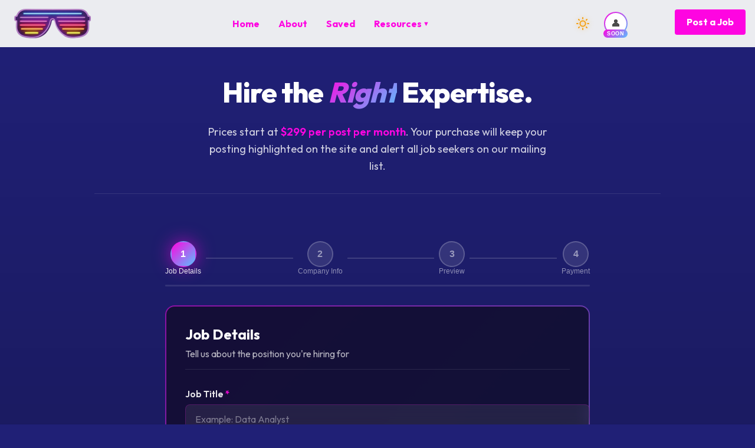

--- FILE ---
content_type: text/css; charset=UTF-8
request_url: https://waitwhatdoyoudo.com/_next/static/css/2f06480e5228c122.css
body_size: 36797
content:
body,html{margin:0;font-family:Outfit,-apple-system,BlinkMacSystemFont,Segoe UI,Roboto,Oxygen,Ubuntu,Cantarell,Fira Sans,Droid Sans,Helvetica Neue,sans-serif;background-color:#202076;-webkit-font-smoothing:antialiased;-moz-osx-font-smoothing:grayscale}#__next{min-height:100vh}code{font-family:Space Mono,source-code-pro,Menlo,Monaco,Consolas,Courier New,monospace}:root{--color_p1:#fe05e1;--color_p1_dark:#b1039c;--color_p2:#fff;--color_p3:#59c1fe;--background_grid:url("[data-uri]");--color_grid_background_1:rgba(118,0,191,.5);--color_grid_background_2:#ebecf0;--color_grid_background_3:rgba(118,0,191,.5);--color_grid_lines_1:#fff;--color_grid_lines_2:#fff;--color_grid_lines_3:#fff;--color_main_text:#000;--color_main_text_inv:#fff;--color_results_background:#ebecf0;--navbar-height:5em;--page-max-width:1200px;--content-max-width:960px;--space-xs:0.25rem;--space-sm:0.5rem;--space-md:1rem;--space-lg:2rem;--space-xl:3rem;--space-2xl:5rem;--radius-sm:4px;--radius-md:8px;--radius-lg:12px;--radius-full:9999px;--shadow-sm:0 2px 4px rgba(254,5,225,.1);--shadow-md:0 4px 12px rgba(254,5,225,.15);--shadow-lg:0 8px 24px rgba(254,5,225,.2)}.focus-text{color:var(--color_p1);font-weight:bolder}.msg-alert{position:absolute;z-index:1;display:flex;align-items:center;justify-content:center;background:var(--color_p3);top:-25px;left:0;border-radius:3px;line-height:20px;height:25px;text-align:center;width:100%;font-weight:700}body.light-mode{background-color:#ebecf0;--color_grid_background_1:rgba(118,0,191,.5);--color_grid_background_2:#ebecf0;--color_grid_background_3:rgba(118,0,191,.5);--color_grid_lines_1:#fff;--color_grid_lines_2:#fff;--color_grid_lines_3:#fff;--sun-offset:60%;--color_main_text:#000;--color_main_text_inv:#fff;--color_results_background:#ebecf0;transition:background-color .3s ease}body.dark-mode{background-color:#202076;--color_grid_background_1:rgba(118,0,191,.5);--color_grid_background_2:#0b161e;--color_grid_background_3:#202076;--color_grid_background_4:#d53567;--color_grid_background_5:#f0c3d9;--color_grid_lines_1:rgba(46,38,255,.4);--color_grid_lines_2:#7d41e6;--color_grid_lines_3:rgba(46,38,255,.4);--sun-offset:42%;--color_main_text:#fff;--color_main_text_inv:#000;--color_results_background:#202076}.sun-editor{width:auto;height:auto;box-sizing:border-box;font-family:Helvetica Neue;border:1px solid #dadada;background-color:#fff;color:#000;user-select:none;-o-user-select:none;-moz-user-select:none;-khtml-user-select:none;-webkit-user-select:none;-ms-user-select:none}.sun-editor *{box-sizing:border-box;-webkit-user-drag:none;overflow:visible}.sun-editor-common button,.sun-editor-common input,.sun-editor-common select,.sun-editor-common textarea{font-size:14px;line-height:1.5}.sun-editor-common blockquote,.sun-editor-common body,.sun-editor-common button,.sun-editor-common code,.sun-editor-common dd,.sun-editor-common div,.sun-editor-common dl,.sun-editor-common dt,.sun-editor-common fieldset,.sun-editor-common form,.sun-editor-common h1,.sun-editor-common h2,.sun-editor-common h3,.sun-editor-common h4,.sun-editor-common h5,.sun-editor-common h6,.sun-editor-common input,.sun-editor-common legend,.sun-editor-common li,.sun-editor-common ol,.sun-editor-common p,.sun-editor-common pre,.sun-editor-common select,.sun-editor-common td,.sun-editor-common textarea,.sun-editor-common th,.sun-editor-common ul{margin:0;padding:0;border:0}.sun-editor-common dl,.sun-editor-common li,.sun-editor-common menu,.sun-editor-common ol,.sun-editor-common ul{list-style:none!important}.sun-editor-common hr{margin:6px 0!important}.sun-editor textarea{resize:none;border:0;padding:0}.sun-editor button{border:0;background-color:transparent;touch-action:manipulation;cursor:pointer;outline:none}.sun-editor button,.sun-editor input,.sun-editor select,.sun-editor textarea{vertical-align:middle}.sun-editor button span{display:block;margin:0;padding:0}.sun-editor button .txt{display:block;margin-top:0;white-space:nowrap;overflow:hidden;text-overflow:ellipsis}.sun-editor button *{pointer-events:none;backface-visibility:hidden;-webkit-backface-visibility:hidden;-moz-backface-visibility:hidden}.sun-editor .se-svg,.sun-editor button>svg{width:16px;height:16px;margin:auto;fill:currentColor;display:block;text-align:center;float:none}.sun-editor .close>svg,.sun-editor .se-dialog-close>svg{width:10px;height:10px}.sun-editor .se-btn-select>svg{float:right;width:10px;height:10px}.sun-editor .se-btn-list>.se-list-icon{display:inline-block;width:16px;height:16px;margin:-1px 10px 0 0;vertical-align:middle}.sun-editor .se-line-breaker>button>svg{width:24px;height:24px}.sun-editor button>i:before{-moz-osx-font-smoothing:grayscale;-webkit-font-smoothing:antialiased;display:inline-block;font-style:normal;font-feature-settings:normal;font-variant:normal;text-rendering:auto;font-size:15px;line-height:2}.sun-editor button>[class=se-icon-text]{font-size:20px;line-height:1}.sun-editor .se-arrow,.sun-editor .se-arrow:after{position:absolute;display:block;width:0;height:0;border:11px solid transparent}.sun-editor .se-arrow.se-arrow-up{top:-11px;left:20px;margin-left:-11px;border-top-width:0;border-bottom-color:#dadada}.sun-editor .se-arrow.se-arrow-up:after{top:1px;margin-left:-11px;content:" ";border-top-width:0;border-bottom-color:#fff}.sun-editor .se-toolbar .se-arrow.se-arrow-up:after{border-bottom-color:#fafafa}.sun-editor .se-arrow.se-arrow-down{top:0;left:0;margin-left:-11px;border-bottom-width:0;border-top-color:#dadada}.sun-editor .se-arrow.se-arrow-down:after{top:-12px;margin-left:-11px;content:" ";border-bottom-width:0;border-top-color:#fff}.sun-editor .se-toolbar .se-arrow.se-arrow-down:after{border-top-color:#fafafa}.sun-editor .se-container{position:relative;width:100%;height:100%}.sun-editor button{color:#000}.sun-editor .se-btn{float:left;width:34px;height:34px;border:0;border-radius:4px;margin:1px!important;padding:0;font-size:12px;line-height:27px}.sun-editor .se-btn:enabled:focus,.sun-editor .se-btn:enabled:hover{background-color:#e1e1e1;border-color:#d1d1d1;outline:0 none}.sun-editor .se-btn:enabled:active{background-color:#d1d1d1;border-color:#c1c1c1;box-shadow:inset 0 3px 5px #c1c1c1}.sun-editor .se-btn-primary{color:#000;background-color:#c7deff;border:1px solid #80bdff;border-radius:4px}.sun-editor .se-btn-primary:focus,.sun-editor .se-btn-primary:hover{color:#000;background-color:#80bdff;border-color:#3f9dff;outline:0 none}.sun-editor .se-btn-primary:active{color:#fff;background-color:#3f9dff;border-color:#4592ff;box-shadow:inset 0 3px 5px #4592ff}.sun-editor input,.sun-editor select,.sun-editor textarea{color:#000;border:1px solid #ccc;border-radius:4px}.sun-editor input:focus,.sun-editor select:focus,.sun-editor textarea:focus{border:1px solid #80bdff;outline:0;box-shadow:0 0 0 .2rem #c7deff;transition:border-color .15s ease-in-out,box-shadow .15s ease-in-out}.sun-editor .se-btn:enabled.active{color:#4592ff;outline:0 none}.sun-editor .se-btn:enabled.active:focus,.sun-editor .se-btn:enabled.active:hover{background-color:#e1e1e1;border-color:#d1d1d1;outline:0 none}.sun-editor .se-btn:enabled.active:active{background-color:#d1d1d1;border-color:#c1c1c1;box-shadow:inset 0 3px 5px #c1c1c1}.sun-editor .se-btn:enabled.on{background-color:#e1e1e1;border-color:#d1d1d1;outline:0 none}.sun-editor .se-btn:enabled.on:focus,.sun-editor .se-btn:enabled.on:hover{background-color:#d1d1d1;border-color:#c1c1c1;outline:0 none}.sun-editor .se-btn:enabled.on:active{background-color:#c1c1c1;border-color:#b1b1b1;box-shadow:inset 0 3px 5px #b1b1b1}.sun-editor .se-btn-list:disabled,.sun-editor .se-btn:disabled,.sun-editor button:disabled{cursor:not-allowed;background-color:inherit;color:#bdbdbd}.sun-editor .se-loading-box{position:absolute;display:none;width:100%;height:100%;top:0;left:0;background-color:#fff;opacity:.7;filter:alpha(opacity=70);z-index:2147483647}.sun-editor .se-loading-box .se-loading-effect{position:absolute;display:block;top:50%;left:50%;height:25px;width:25px;border-top:2px solid #07d;border-right:2px solid transparent;border-radius:50%;-webkit-animation:spinner .8s linear infinite;animation:spinner .8s linear infinite;margin:-25px 0 0 -25px}.sun-editor .se-line-breaker{position:absolute;display:none;width:100%;height:1px;cursor:text;border-top:1px solid #3288ff;z-index:7}.sun-editor .se-line-breaker>button.se-btn{position:relative;display:inline-block;width:30px;height:30px;top:-15px;float:none;left:-50%;background-color:#fff;border:1px solid #0c2240;opacity:.6;cursor:pointer}.sun-editor .se-line-breaker>button.se-btn:hover{opacity:.9;background-color:#fff;border-color:#041b39}.sun-editor .se-line-breaker-component{position:absolute;display:none;width:24px;height:24px;background-color:#fff;border:1px solid #0c2240;opacity:.6;border-radius:4px;cursor:pointer;z-index:7}.sun-editor .se-line-breaker-component:hover{opacity:.9}.sun-editor .se-toolbar{display:block;position:relative;height:auto;width:100%;overflow:visible;padding:0;margin:0;background-color:#fafafa;outline:1px solid #dadada;z-index:5}.sun-editor .se-toolbar-shadow{display:block!important;height:0!important;padding:0!important;margin:0!important;background-color:transparent!important;outline:none!important;border:none!important;z-index:0!important}.sun-editor .se-toolbar-cover{position:absolute;display:none;font-size:36px;width:100%;height:100%;top:0;left:0;background-color:#fefefe;opacity:.5;filter:alpha(opacity=50);cursor:not-allowed;z-index:4}.sun-editor .se-toolbar-separator-vertical{display:inline-block;height:0;width:0;margin:0;vertical-align:top}.sun-editor .se-toolbar.se-toolbar-balloon,.sun-editor .se-toolbar.se-toolbar-inline{display:none;position:absolute;box-shadow:0 3px 9px rgba(0,0,0,.5);-webkit-box-shadow:0 3px 9px rgba(0,0,0,.5)}.sun-editor .se-toolbar.se-toolbar-balloon{z-index:2147483647;width:auto}.sun-editor .se-toolbar.se-toolbar-sticky{position:fixed;top:0}.sun-editor .se-toolbar-sticky-dummy{display:none;position:static;z-index:-1}.sun-editor .se-btn-module{display:inline-block}.sun-editor .se-btn-module-border{border:1px solid #dadada;border-radius:4px;margin-left:1px;margin-right:1px}.sun-editor .se-btn-module-enter{display:block;width:100%;height:0;margin:0;padding:0;background-color:transparent}.sun-editor .se-toolbar-more-layer{margin:0 -3px;background-color:#fafafa}.sun-editor .se-toolbar-more-layer .se-more-layer{display:none;border-top:1px solid #dadada}.sun-editor .se-toolbar-more-layer .se-more-layer .se-more-form{display:inline-block;width:100%;height:auto;padding:4px 3px 0}.sun-editor .se-btn-module .se-btn-more.se-btn-more-text{width:auto;padding:0 4px}.sun-editor .se-btn-module .se-btn-more:focus,.sun-editor .se-btn-module .se-btn-more:hover{color:#000;background-color:#d1d1d1;border-color:#c1c1c1;outline:0 none}.sun-editor .se-btn-module .se-btn-more.on{color:#333;background-color:#d1d1d1;border-color:#c1c1c1;outline:0 none}.sun-editor .se-btn-module .se-btn-more.on:hover{color:#000;background-color:#c1c1c1;border-color:#b1b1b1;outline:0 none}.sun-editor .se-menu-list,.sun-editor .se-menu-list li{float:left;padding:0;margin:0}.sun-editor .se-menu-list li{position:relative}.sun-editor .se-btn-select{width:auto;display:flex;padding:4px 6px}.sun-editor .se-btn-select .txt{flex:auto;text-align:left}.sun-editor .se-btn-select.se-btn-tool-font{width:100px}.sun-editor .se-btn-select.se-btn-tool-format{width:82px}.sun-editor .se-btn-select.se-btn-tool-size{width:78px}.sun-editor .se-btn-tray{position:relative;width:100%;height:auto;padding:4px 3px 0;margin:0}.sun-editor .se-menu-tray{position:absolute;top:0;left:0;width:100%;height:0}.sun-editor .se-submenu{overflow-x:hidden;overflow-y:auto}.sun-editor .se-menu-container{overflow-x:unset;overflow-y:unset}.sun-editor .se-list-layer{display:none;position:absolute;top:0;left:0;height:auto;z-index:5;border:1px solid #bababa;border-radius:4px;padding:6px 0;background-color:#fff;box-shadow:0 3px 9px rgba(0,0,0,.5);outline:0 none}.sun-editor .se-list-layer .se-list-inner{padding:0;margin:0;overflow-x:visible;overflow-x:initial;overflow-y:visible;overflow-y:initial;overflow:visible}.sun-editor .se-list-layer button{margin:0;width:100%}.sun-editor .se-list-inner ul{width:100%;padding:0}.sun-editor .se-list-inner li>button{min-width:100%;width:-webkit-max-content;width:-moz-max-content;width:max-content}.sun-editor .se-list-inner .se-list-basic li{width:100%}.sun-editor .se-list-inner .se-list-basic li button.active{background-color:#80bdff;border:1px solid #3f9dff;border-left:0;border-right:0}.sun-editor .se-list-inner .se-list-basic li button.active:hover{background-color:#3f9dff;border:1px solid #4592ff;border-left:0;border-right:0}.sun-editor .se-list-inner .se-list-basic li button.active:active{background-color:#4592ff;border:1px solid #407dd1;border-left:0;border-right:0;box-shadow:inset 0 3px 5px #407dd1}.sun-editor .se-list-inner .se-list-checked li button>.se-svg{float:left;padding:6px 6px 0 0}.sun-editor .se-list-inner .se-list-checked li button>.se-svg>svg{display:none}.sun-editor .se-list-inner .se-list-checked li button.se-checked{color:#4592ff}.sun-editor .se-list-inner .se-list-checked li button.se-checked>.se-svg>svg{display:block}.sun-editor .se-btn-list{width:100%;height:auto;min-height:32px;padding:0 14px;cursor:pointer;font-size:12px;line-height:normal;text-indent:0;text-decoration:none;text-align:left}.sun-editor .se-btn-list.default_value{background-color:#f3f3f3;border-top:1px dotted #b1b1b1;border-bottom:1px dotted #b1b1b1}.sun-editor .se-btn-list:focus,.sun-editor .se-btn-list:hover{background-color:#e1e1e1;border-color:#d1d1d1;outline:0 none}.sun-editor .se-btn-list:active{background-color:#d1d1d1;border-color:#c1c1c1;box-shadow:inset 0 3px 5px #c1c1c1}.sun-editor .se-list-layer.se-list-font-size{min-width:140px;max-height:300px}.sun-editor .se-list-layer.se-list-font-family{min-width:156px}.sun-editor .se-list-layer.se-list-font-family .default{border-bottom:1px solid #ccc}.sun-editor .se-list-layer.se-list-line{width:125px}.sun-editor .se-list-layer.se-list-line hr{border-width:1px 0 0;height:1px}.sun-editor .se-list-layer.se-list-align .se-list-inner{left:9px;width:125px}.sun-editor .se-list-layer.se-list-format{min-width:156px}.sun-editor .se-list-layer.se-list-format li{padding:0;width:100%}.sun-editor .se-list-layer.se-list-format ul .se-btn-list{line-height:100%}.sun-editor .se-list-layer.se-list-format ul .se-btn-list[data-value=h1]{height:40px}.sun-editor .se-list-layer.se-list-format ul .se-btn-list[data-value=h2]{height:34px}.sun-editor .se-list-layer.se-list-format ul p{font-size:13px}.sun-editor .se-list-layer.se-list-format ul div{font-size:13px;padding:4px 2px}.sun-editor .se-list-layer.se-list-format ul h1{font-size:2em;font-weight:700;color:#333}.sun-editor .se-list-layer.se-list-format ul h2{font-size:1.5em;font-weight:700;color:#333}.sun-editor .se-list-layer.se-list-format ul h3{font-size:1.17em;font-weight:700;color:#333}.sun-editor .se-list-layer.se-list-format ul h4{font-size:1em;font-weight:700;color:#333}.sun-editor .se-list-layer.se-list-format ul h5{font-size:.83em;font-weight:700;color:#333}.sun-editor .se-list-layer.se-list-format ul h6{font-size:.67em;font-weight:700;color:#333}.sun-editor .se-list-layer.se-list-format ul blockquote{font-size:13px;color:#999;height:22px;margin:0;background-color:transparent;line-height:1.5;border-color:#b1b1b1;padding:0 0 0 7px;border-left:5px #b1b1b1;border-style:solid}.sun-editor .se-list-layer.se-list-format ul pre{font-size:13px;color:#666;padding:4px 11px;margin:0;background-color:#f9f9f9;border:1px solid #e1e1e1;border-radius:4px}.sun-editor .se-selector-table{display:none;position:absolute;top:34px;left:1px;z-index:5;padding:5px 0;float:left;margin:2px 0 0;font-size:14px;text-align:left;list-style:none;background-color:#fff;-webkit-background-clip:padding-box;background-clip:padding-box;border:1px solid #ccc;border-radius:4px;box-shadow:0 6px 12px rgba(0,0,0,.175)}.sun-editor .se-selector-table .se-table-size{font-size:18px;padding:0 5px}.sun-editor .se-selector-table .se-table-size-picker{position:absolute!important;z-index:3;font-size:18px;width:10em;height:10em;cursor:pointer}.sun-editor .se-selector-table .se-table-size-highlighted{position:absolute!important;z-index:2;font-size:18px;width:1em;height:1em;background:url("[data-uri]") repeat}.sun-editor .se-selector-table .se-table-size-unhighlighted{position:relative!important;z-index:1;font-size:18px;width:10em;height:10em;background:url("[data-uri]") repeat}.sun-editor .se-selector-table .se-table-size-display{padding-left:5px}.sun-editor .se-list-layer.se-table-split{top:36px}.sun-editor .se-list-layer .se-selector-color{display:flex;width:-webkit-max-content;width:-moz-max-content;width:max-content;max-width:270px;height:auto;padding:0;margin:auto}.sun-editor .se-list-layer .se-selector-color .se-color-pallet{width:100%;height:100%;padding:0}.sun-editor .se-list-layer .se-selector-color .se-color-pallet li{display:flex;float:left;position:relative;margin:0}.sun-editor .se-list-layer .se-selector-color .se-color-pallet button{display:block;cursor:default;width:30px;height:30px;text-indent:-9999px}.sun-editor .se-list-layer .se-selector-color .se-color-pallet button.active,.sun-editor .se-list-layer .se-selector-color .se-color-pallet button:focus,.sun-editor .se-list-layer .se-selector-color .se-color-pallet button:hover{border:3px solid #fff}.sun-editor .se-form-group{display:flex;width:100%;min-height:40px;height:auto;padding:4px}.sun-editor .se-form-group input{flex:auto;display:inline-block;width:auto;height:33px;font-size:12px;margin:1px 0;padding:0;border-radius:.25rem;border:1px solid #ccc}.sun-editor .se-form-group button,.sun-editor .se-submenu-form-group button{float:right;width:34px;height:34px;margin:0 2px!important}.sun-editor .se-form-group button.se-btn{border:1px solid #ccc}.sun-editor .se-form-group>div{position:relative}.sun-editor .se-form-group label{display:inline-block;max-width:100%;margin-bottom:5px;font-weight:700}.sun-editor .se-form-group-label{width:100%;height:auto;padding:0 4px}.sun-editor .se-form-group-label label{font-size:13px;font-weight:700}.sun-editor .se-submenu .se-form-group input{width:auto;height:33px;color:#555}.sun-editor .se-submenu .se-form-group .se-color-input{width:72px;text-transform:uppercase;border:none;border-bottom:2px solid #b1b1b1;outline:none}.sun-editor .se-submenu .se-form-group .se-color-input:focus{border-bottom:3px solid #b1b1b1}.sun-editor .se-wrapper{position:relative!important;width:100%;height:auto;overflow:hidden;z-index:1}.sun-editor .se-wrapper .se-wrapper-inner{width:100%;height:100%;min-height:65px;overflow-y:auto;overflow-x:auto;-webkit-overflow-scrolling:touch;user-select:auto;-o-user-select:auto;-moz-user-select:auto;-khtml-user-select:auto;-webkit-user-select:auto;-ms-user-select:auto}.sun-editor .se-wrapper .se-wrapper-inner:focus{outline:none}.sun-editor .se-wrapper .se-wrapper-code{background-color:#191919;color:#fff;font-size:13px;word-break:break-all;padding:4px;margin:0;resize:none!important}.sun-editor .se-wrapper .se-wrapper-wysiwyg{display:block}.sun-editor .se-wrapper .se-wrapper-code-mirror{font-size:13px}.sun-editor .se-wrapper .se-placeholder{position:absolute;display:none;white-space:nowrap;text-overflow:ellipsis;z-index:1;color:#b1b1b1;font-size:13px;line-height:1.5;top:0;left:0;right:0;overflow:hidden;margin-top:0;padding-top:16px;padding-left:16px;margin-left:0;padding-right:16px;margin-right:0;pointer-events:none;backface-visibility:hidden;-webkit-backface-visibility:hidden;-moz-backface-visibility:hidden}.sun-editor .se-resizing-bar{display:flex;width:auto;height:auto;min-height:16px;border-top:1px solid #dadada;padding:0 4px;background-color:#fafafa;cursor:ns-resize}.sun-editor .se-resizing-bar.se-resizing-none{cursor:default}.sun-editor .se-resizing-back{position:absolute;display:none;cursor:default;top:0;left:0;width:100%;height:100%;z-index:2147483647}.sun-editor .se-resizing-bar .se-navigation{flex:auto;position:relative;width:auto;height:auto;color:#666;margin:0;padding:0;font-size:10px;line-height:1.5;background:transparent}.sun-editor .se-resizing-bar .se-char-counter-wrapper{flex:none;position:relative;display:block;width:auto;height:auto;margin:0;padding:0;color:#999;font-size:13px;background:transparent}.sun-editor .se-resizing-bar .se-char-counter-wrapper.se-blink{color:#b94a48;-webkit-animation:blinker .2s linear infinite;animation:blinker .2s linear infinite}.sun-editor .se-resizing-bar .se-char-counter-wrapper .se-char-label{margin-right:4px}.sun-editor .se-dialog{position:absolute;display:none;top:0;left:0;width:100%;height:100%;z-index:2147483647}.sun-editor .se-dialog button,.sun-editor .se-dialog input,.sun-editor .se-dialog label{font-size:14px;line-height:1.5;color:#111;margin:0}.sun-editor .se-dialog .se-dialog-back{background-color:#222;opacity:.5}.sun-editor .se-dialog .se-dialog-back,.sun-editor .se-dialog .se-dialog-inner{position:absolute;width:100%;height:100%;top:0;left:0}.sun-editor .se-dialog .se-dialog-inner .se-dialog-content{position:relative;width:auto;max-width:500px;margin:1.75rem auto;background-color:#fff;-webkit-background-clip:padding-box;background-clip:padding-box;border:1px solid rgba(0,0,0,.2);border-radius:4px;outline:0;box-shadow:0 3px 9px rgba(0,0,0,.5)}@media screen and (max-width:509px){.sun-editor .se-dialog .se-dialog-inner .se-dialog-content{width:100%}}.sun-editor .se-dialog .se-dialog-inner .se-dialog-content label{display:inline-block;max-width:100%;margin-bottom:5px;font-weight:700}.sun-editor .se-dialog .se-dialog-inner .se-dialog-content .se-btn-primary{display:inline-block;padding:6px 12px;margin:0 0 10px!important;font-size:14px;font-weight:400;line-height:1.42857143;text-align:center;white-space:nowrap;vertical-align:middle;touch-action:manipulation;border-radius:4px}.sun-editor .se-dialog .se-dialog-inner .se-dialog-header{height:50px;padding:6px 15px;border-bottom:1px solid #e5e5e5}.sun-editor .se-dialog .se-dialog-inner .se-dialog-header .se-dialog-close{float:right;font-weight:700;text-shadow:0 1px 0 #fff;-webkit-appearance:none;filter:alpha(opacity=100);opacity:1}.sun-editor .se-dialog .se-dialog-inner .se-dialog-header .se-modal-title{float:left;font-size:14px;font-weight:700;margin:0;padding:0;line-height:2.5}.sun-editor .se-dialog .se-dialog-inner .se-dialog-body{position:relative;padding:15px 15px 5px}.sun-editor .se-dialog .se-dialog-inner .se-dialog-form{margin-bottom:10px}.sun-editor .se-dialog .se-dialog-inner .se-dialog-form-footer{margin-top:10px;margin-bottom:0}.sun-editor .se-dialog .se-dialog-inner input:disabled{background-color:#f3f3f3}.sun-editor .se-dialog .se-dialog-inner .se-dialog-size-text{width:100%}.sun-editor .se-dialog .se-dialog-inner .se-dialog-size-text .size-h,.sun-editor .se-dialog .se-dialog-inner .se-dialog-size-text .size-w{width:70px;text-align:center}.sun-editor .se-dialog .se-dialog-inner .se-dialog-size-x{margin:0 8px;width:25px;text-align:center}.sun-editor .se-dialog .se-dialog-inner .se-dialog-footer{height:auto;min-height:55px;padding:10px 15px 0;text-align:right;border-top:1px solid #e5e5e5}.sun-editor .se-dialog .se-dialog-inner .se-dialog-footer>div{float:left}.sun-editor .se-dialog .se-dialog-inner .se-dialog-footer>div>label{margin:0 5px 0 0}.sun-editor .se-dialog .se-dialog-inner .se-dialog-btn-radio{margin-left:12px;margin-right:6px}.sun-editor .se-dialog .se-dialog-inner .se-dialog-btn-check{margin-left:12px;margin-right:4px}.sun-editor .se-dialog .se-dialog-inner .se-dialog-form-footer .se-dialog-btn-check{margin-left:0;margin-right:4px}.sun-editor .se-dialog .se-dialog-inner .se-dialog-form-footer label:first-child{margin-right:16px;margin-left:0}.sun-editor .se-dialog .se-dialog-inner .se-dialog-form .se-dialog-form-files{position:relative;display:flex;align-items:center}.sun-editor .se-dialog .se-dialog-inner .se-dialog-form .se-dialog-form-files>input{flex:auto}.sun-editor .se-dialog .se-dialog-inner .se-dialog-form .se-dialog-form-files .se-dialog-files-edge-button{flex:auto;opacity:.8;border:1px solid #ccc}.sun-editor .se-dialog .se-dialog-inner .se-dialog-form .se-dialog-form-files .se-dialog-files-edge-button.se-file-remove>svg{width:8px;height:8px}.sun-editor .se-dialog .se-dialog-inner .se-dialog-form .se-dialog-form-files .se-dialog-files-edge-button:hover{background-color:#f0f0f0;outline:0 none}.sun-editor .se-dialog .se-dialog-inner .se-dialog-form .se-dialog-form-files .se-dialog-files-edge-button:active{background-color:#e9e9e9;box-shadow:inset 0 3px 5px #d6d6d6}.sun-editor .se-dialog .se-dialog-inner .se-dialog-form .se-input-select{display:inline-block;width:auto;height:34px;font-size:14px;text-align:center;line-height:1.42857143}.sun-editor .se-dialog .se-dialog-inner .se-dialog-form .se-input-control{display:inline-block;width:70px;height:34px;font-size:14px;text-align:center;line-height:1.42857143}.sun-editor .se-dialog .se-dialog-inner .se-dialog-form .se-input-form{display:block;width:100%;height:34px;font-size:14px;line-height:1.42857143;padding:0 4px}.sun-editor .se-dialog .se-dialog-inner .se-dialog-form .se-input-form.se-input-url{direction:ltr}.sun-editor .se-dialog .se-dialog-inner .se-dialog-form .se-input-form.se-input-url:disabled{text-decoration:line-through;color:#999}.sun-editor .se-dialog .se-dialog-inner .se-dialog-form .se-video-ratio{width:70px;margin-left:4px}.sun-editor .se-dialog .se-dialog-inner .se-dialog-form a{color:#004cff}.sun-editor .se-dialog .se-dialog-inner .se-dialog-btn-revert{border:1px solid #ccc}.sun-editor .se-dialog .se-dialog-inner .se-dialog-btn-revert:hover{background-color:#e1e1e1;border-color:#d1d1d1;outline:0 none}.sun-editor .se-dialog .se-dialog-inner .se-dialog-btn-revert:active{background-color:#d1d1d1;border-color:#c1c1c1;box-shadow:inset 0 3px 5px #c1c1c1}.sun-editor .se-dialog-tabs{width:100%;height:25px;border-bottom:1px solid #e5e5e5}.sun-editor .se-dialog-tabs button{background-color:#e5e5e5;border-right:1px solid #e5e5e5;float:left;outline:none;padding:2px 13px;transition:.3s}.sun-editor .se-dialog-tabs button:hover{background-color:#fff}.sun-editor .se-dialog-tabs button.active{background-color:#fff;border-bottom:0}.sun-editor .se-dialog .se-dialog-inner .se-dialog-form .se-input-form.se-math-exp{resize:vertical;height:14em;border:1px solid #ccc;font-size:13px;padding:4px;direction:ltr}.sun-editor .se-dialog .se-dialog-inner .se-dialog-form .se-input-select.se-math-size{width:6em;height:28px;margin-left:1em}.sun-editor .se-dialog .se-dialog-inner .se-dialog-form .se-math-preview{font-size:13px}.sun-editor .se-dialog .se-dialog-inner .se-dialog-form .se-math-preview>span{display:inline-block;box-shadow:0 0 0 .1rem #c7deff}.sun-editor .se-dialog .se-dialog-inner .se-dialog-form .se-math-preview>span *{direction:ltr}.sun-editor .se-dialog .se-dialog-inner .se-link-preview{display:block;height:auto;max-height:18px;font-size:13px;font-weight:400;font-family:inherit;color:#666;background-color:transparent;overflow:hidden;text-overflow:ellipsis;word-break:break-all;white-space:pre}.sun-editor .se-dialog .se-dialog-inner .se-anchor-preview-form{width:100%;display:flex;margin-top:4px}.sun-editor .se-dialog .se-dialog-inner .se-anchor-preview-form .se-svg.se-anchor-preview-icon{flex:unset;display:none;line-height:1.5;color:#4592ff}.sun-editor .se-dialog .se-dialog-inner .se-anchor-preview-form .se-link-preview{flex:auto;margin:0}.sun-editor .se-dialog .se-dialog-inner .se-anchor-rel{height:34px}.sun-editor .se-dialog .se-dialog-inner .se-anchor-rel-btn{width:46px;color:#3f9dff}.sun-editor .se-dialog .se-dialog-inner .se-anchor-rel-wrapper{display:flex;line-height:1.5;padding-top:6px}.sun-editor .se-dialog .se-dialog-inner .se-anchor-rel-preview{text-align:left}.sun-editor .se-controller .se-arrow.se-arrow-up{border-bottom-color:rgba(0,0,0,.25)}.sun-editor .se-controller{position:absolute;display:none;overflow:visible;z-index:6;border:1px solid rgba(0,0,0,.25);border-radius:4px;text-align:start;text-decoration:none;text-shadow:none;text-transform:none;letter-spacing:normal;word-break:normal;word-spacing:normal;word-wrap:normal;white-space:normal;background-color:#fff;-webkit-background-clip:padding-box;background-clip:padding-box;box-shadow:0 5px 10px rgba(0,0,0,.2);line-break:auto}.sun-editor .se-controller .se-btn-group{position:relative;display:flex;vertical-align:middle;padding:2px;top:0;left:0}.sun-editor .se-controller .se-btn-group .se-btn-group-sub{left:50%;min-width:auto;width:-webkit-max-content;width:-moz-max-content;width:max-content;display:none}.sun-editor .se-controller .se-btn-group .se-btn-group-sub button{margin:0;min-width:72px}.sun-editor .se-controller .se-btn-group button{position:relative;min-height:34px;height:auto;border:none;border-radius:4px;margin:1px;padding:5px 10px;font-size:12px;line-height:1.5;display:inline-block;font-weight:400;text-align:center;white-space:nowrap;vertical-align:middle;touch-action:manipulation}.sun-editor .se-controller .se-btn-group button:focus:enabled,.sun-editor .se-controller .se-btn-group button:hover:enabled{background-color:#e1e1e1;border-color:#d1d1d1;outline:0 none}.sun-editor .se-controller .se-btn-group button:active:enabled{background-color:#d1d1d1;border-color:#c1c1c1;box-shadow:inset 0 3px 5px #c1c1c1}.sun-editor .se-controller .se-btn-group button span{display:block;padding:0;margin:0}.sun-editor .se-controller .se-btn-group button:enabled.active{color:#4592ff;outline:0 none}.sun-editor .se-controller .se-btn-group button:enabled.active:focus,.sun-editor .se-controller .se-btn-group button:enabled.active:hover{background-color:#e1e1e1;border-color:#d1d1d1;outline:0 none}.sun-editor .se-controller .se-btn-group button:enabled.active:active{background-color:#d1d1d1;border-color:#c1c1c1;box-shadow:inset 0 3px 5px #c1c1c1}.sun-editor .se-controller .se-btn-group button:enabled.on{background-color:#e1e1e1;border-color:#d1d1d1;outline:0 none}.sun-editor .se-controller .se-btn-group button:enabled.on:focus,.sun-editor .se-controller .se-btn-group button:enabled.on:hover{background-color:#d1d1d1;border-color:#c1c1c1;outline:0 none}.sun-editor .se-controller .se-btn-group button:enabled.on:active{background-color:#c1c1c1;border-color:#b1b1b1;box-shadow:inset 0 3px 5px #b1b1b1}.sun-editor .se-controller .se-form-group input{min-width:120px}.sun-editor .se-controller-resizing{margin-top:-50px!important;padding:0;font-size:14px;font-style:normal;font-weight:400;line-height:1.42857143}.sun-editor .se-controller-resizing .se-btn-group .se-btn-group-sub.se-resizing-align-list{width:74px}.sun-editor .se-resizing-container{position:absolute;display:none;outline:1px solid #3f9dff;background-color:transparent}.sun-editor .se-resizing-container .se-modal-resize{position:absolute;display:inline-block;background-color:#3f9dff;opacity:.3}.sun-editor .se-resizing-container .se-resize-dot{position:absolute;top:0;left:0;width:100%;height:100%}.sun-editor .se-resizing-container .se-resize-dot>span{position:absolute;width:7px;height:7px;background-color:#3f9dff;border:1px solid #4592ff}.sun-editor .se-resizing-container .se-resize-dot>span.tl{top:-5px;left:-5px;cursor:nw-resize}.sun-editor .se-resizing-container .se-resize-dot>span.tr{top:-5px;right:-5px;cursor:ne-resize}.sun-editor .se-resizing-container .se-resize-dot>span.bl{bottom:-5px;left:-5px;cursor:sw-resize}.sun-editor .se-resizing-container .se-resize-dot>span.br{right:-5px;bottom:-5px;cursor:se-resize}.sun-editor .se-resizing-container .se-resize-dot>span.lw{left:-7px;bottom:50%;cursor:w-resize}.sun-editor .se-resizing-container .se-resize-dot>span.th{left:50%;top:-7px;cursor:n-resize}.sun-editor .se-resizing-container .se-resize-dot>span.rw{right:-7px;bottom:50%;cursor:e-resize}.sun-editor .se-resizing-container .se-resize-dot>span.bh{right:50%;bottom:-7px;cursor:s-resize}.sun-editor .se-resizing-container .se-resize-display{position:absolute;right:0;bottom:0;padding:5px;margin:5px;font-size:12px;color:#fff;background-color:#333;border-radius:4px}.sun-editor .se-controller-table,.sun-editor .se-controller-table-cell{width:auto}.sun-editor .se-controller-link,.sun-editor .se-controller-table,.sun-editor .se-controller-table-cell{padding:0;font-size:14px;font-style:normal;font-weight:400;line-height:1.42857143}.sun-editor .se-controller-link:after,.sun-editor .se-controller-link:before{box-sizing:border-box}.sun-editor .se-controller-link .link-content{padding:0;margin:0}.sun-editor .se-controller-link .link-content a{display:inline-block;color:#4592ff;max-width:200px;overflow:hidden;text-overflow:ellipsis;white-space:nowrap;vertical-align:middle;margin-left:5px}.sun-editor .se-select-list{position:absolute;top:0;left:0;display:none;width:auto;max-width:100%;background-color:#fff;padding:0;margin:0;border:1px solid #bababa;box-shadow:0 3px 9px rgba(0,0,0,.5);outline:0 none}.sun-editor .se-select-list .se-select-item{line-height:28px;min-height:28px;font-size:13px;padding:0 5px;margin:2px 0;cursor:pointer}.sun-editor .se-select-list.__se_select-menu-mouse-move .se-select-item:hover,.sun-editor .se-select-list:not(.__se_select-menu-mouse-move) .se-select-item.active{background-color:#e1e1e1}.sun-editor .se-dialog-form-files .se-select-list{width:100%}.sun-editor .se-file-browser{position:absolute;display:none;top:0;left:0;width:100%;height:100%;z-index:2147483647}.sun-editor .se-file-browser button,.sun-editor .se-file-browser input,.sun-editor .se-file-browser label{font-size:14px;line-height:1.5;color:#111;margin:0}.sun-editor .se-file-browser .se-file-browser-back{background-color:#222;opacity:.5}.sun-editor .se-file-browser .se-file-browser-back,.sun-editor .se-file-browser .se-file-browser-inner{position:absolute;display:block;width:100%;height:100%;top:0;left:0}.sun-editor .se-file-browser .se-file-browser-inner .se-file-browser-content{position:relative;width:960px;max-width:100%;margin:20px auto;background-color:#fff;-webkit-background-clip:padding-box;background-clip:padding-box;border:1px solid rgba(0,0,0,.2);border-radius:4px;outline:0;box-shadow:0 3px 9px rgba(0,0,0,.5)}.sun-editor .se-file-browser .se-file-browser-header{height:auto;min-height:50px;padding:6px 15px;border-bottom:1px solid #e5e5e5}.sun-editor .se-file-browser .se-file-browser-header .se-file-browser-close{float:right;font-weight:700;text-shadow:0 1px 0 #fff;-webkit-appearance:none;filter:alpha(opacity=100);opacity:1}.sun-editor .se-file-browser .se-file-browser-header .se-file-browser-close>svg{width:12px;height:12px}.sun-editor .se-file-browser .se-file-browser-header .se-file-browser-title{font-size:16px;font-weight:700;margin:0;padding:0;line-height:2.2}.sun-editor .se-file-browser .se-file-browser-tags{display:block;width:100%;padding:0;text-align:left;margin:0 -15px}.sun-editor .se-file-browser .se-file-browser-tags a{display:inline-block;background-color:#f5f5f5;padding:6px 12px;margin:8px 0 8px 8px;color:#333;text-decoration:none;border-radius:32px;-moz-border-radius:32px;-webkit-border-radius:32px;-moz-background-clip:padding;-webkit-background-clip:padding-box;background-clip:padding-box;cursor:pointer}.sun-editor .se-file-browser .se-file-browser-tags a:hover{background-color:#e1e1e1}.sun-editor .se-file-browser .se-file-browser-tags a:active{background-color:#d1d1d1}.sun-editor .se-file-browser .se-file-browser-tags a.on{background-color:#ebf3fe;color:#4592ff}.sun-editor .se-file-browser .se-file-browser-tags a.on:hover{background-color:#d8e8fe}.sun-editor .se-file-browser .se-file-browser-tags a.on:active{background-color:#c7deff}.sun-editor .se-file-browser .se-file-browser-body{position:relative;height:auto;min-height:350px;padding:20px;overflow-y:auto}.sun-editor .se-file-browser .se-file-browser-body .se-file-browser-list{position:relative;width:100%}@media screen and (max-width:992px){.sun-editor .se-file-browser .se-file-browser-inner .se-file-browser-content{width:748px}}@media screen and (max-width:768px){.sun-editor .se-file-browser .se-file-browser-inner .se-file-browser-content{width:600px}}.sun-editor .se-file-browser .se-file-browser-list .se-file-item-column{position:relative;display:block;height:auto;float:left}.sun-editor .se-file-browser .se-file-browser-list.se-image-list .se-file-item-column{width:calc(25% - 20px);margin:0 10px}@media screen and (max-width:992px){.sun-editor .se-file-browser .se-file-browser-list.se-image-list .se-file-item-column{width:calc(33% - 20px)}}@media screen and (max-width:768px){.sun-editor .se-file-browser .se-file-browser-list.se-image-list .se-file-item-column{width:calc(50% - 20px)}}.sun-editor .se-file-browser .se-file-browser-list.se-image-list .se-file-item-img{position:relative;display:block;cursor:pointer;width:100%;height:auto;border-radius:4px;outline:0;margin:10px 0}.sun-editor .se-file-browser .se-file-browser-list.se-image-list .se-file-item-img:hover{opacity:.8;box-shadow:0 0 0 .2rem #3288ff}.sun-editor .se-file-browser .se-file-browser-list.se-image-list .se-file-item-img>img{position:relative;display:block;width:100%;border-radius:4px;outline:0;height:auto}.sun-editor .se-file-browser .se-file-browser-list.se-image-list .se-file-item-img>.se-file-img-name{position:absolute;z-index:1;font-size:13px;color:#fff;left:0;bottom:0;padding:5px 10px;background-color:transparent;width:100%;height:30px;border-bottom-right-radius:4px;border-bottom-left-radius:4px}.sun-editor .se-file-browser .se-file-browser-list.se-image-list .se-file-item-img>.se-file-img-name.se-file-name-back{background-color:#333;opacity:.6}.sun-editor .se-notice{position:absolute;top:0;display:none;z-index:7;width:100%;height:auto;word-break:break-all;font-size:13px;color:#b94a48;background-color:#f2dede;padding:15px;margin:0;border:1px solid #eed3d7;user-select:auto;-o-user-select:auto;-moz-user-select:auto;-khtml-user-select:auto;-webkit-user-select:auto;-ms-user-select:auto}.sun-editor .se-notice button{float:right;padding:7px}.sun-editor .se-tooltip{position:relative;overflow:visible}.sun-editor .se-tooltip .se-tooltip-inner{visibility:hidden;position:absolute;display:block;width:auto;top:120%;left:50%;background:transparent;opacity:0;z-index:1;line-height:1.5;transition:opacity .5s;margin:0;padding:0;bottom:auto;float:none;pointer-events:none;backface-visibility:hidden;-webkit-backface-visibility:hidden;-moz-backface-visibility:hidden}.sun-editor .se-tooltip .se-tooltip-inner .se-tooltip-text{position:relative;display:inline-block;width:auto;left:-50%;font-size:.9em;margin:0;padding:4px 6px;border-radius:2px;background-color:#333;color:#fff;text-align:center;line-height:unset;white-space:nowrap;cursor:auto}.sun-editor .se-tooltip .se-tooltip-inner .se-tooltip-text:after{content:"";position:absolute;bottom:100%;left:50%;margin-left:-5px;border:5px solid transparent;border-bottom-color:#333}.sun-editor .se-tooltip:hover .se-tooltip-inner{visibility:visible;opacity:1}.sun-editor .se-tooltip .se-tooltip-inner .se-tooltip-text .se-shortcut{display:block!important}.sun-editor .se-tooltip .se-tooltip-inner .se-tooltip-text .se-shortcut>.se-shortcut-key{display:inline;font-weight:700}.sun-editor.se-rtl .se-btn-tray{direction:rtl}.sun-editor.se-rtl .se-btn-select svg{margin:auto 1px}.sun-editor.se-rtl .se-btn-select .txt{flex:auto;text-align:right;direction:rtl}.sun-editor.se-rtl .se-btn-list{text-align:right}.sun-editor.se-rtl .se-btn-list>.se-list-icon{margin:-1px 0 0 10px}.sun-editor.se-rtl .se-menu-list:not(.se-menu-dir-fix),.sun-editor.se-rtl .se-menu-list:not(.se-menu-dir-fix) li{float:right}.sun-editor.se-rtl .se-list-layer *{direction:rtl}.sun-editor.se-rtl .se-list-layer.se-list-format ul blockquote{padding:0 7px 0 0;border-right-width:5px;border-left-width:0}.sun-editor.se-rtl .se-list-layer .se-selector-color .se-color-pallet li{float:right}.sun-editor.se-rtl .se-list-inner .se-list-checked li button>.se-svg{float:right;padding:6px 0 0 6px}.sun-editor.se-rtl .se-tooltip .se-tooltip-inner .se-tooltip-text,.sun-editor.se-rtl .se-wrapper .se-placeholder{direction:rtl}.sun-editor.se-rtl .se-tooltip .se-tooltip-inner .se-tooltip-text .se-shortcut{direction:ltr}.sun-editor.se-rtl .se-dialog *{direction:rtl}.sun-editor.se-rtl .se-dialog .se-dialog-inner .se-dialog-header .se-dialog-close{float:left}.sun-editor.se-rtl .se-dialog .se-dialog-inner .se-dialog-header .se-modal-title,.sun-editor.se-rtl .se-dialog-tabs button{float:right}.sun-editor.se-rtl .se-dialog .se-dialog-inner .se-dialog-size-text{padding-right:34px}.sun-editor.se-rtl .se-dialog .se-dialog-inner .se-dialog-footer .se-btn-primary{float:left}.sun-editor.se-rtl .se-dialog .se-dialog-inner .se-dialog-footer>div{float:right}.sun-editor.se-rtl .se-dialog .se-dialog-inner .se-dialog-footer>div>label{margin:0 0 0 5px}.sun-editor.se-rtl .se-dialog .se-dialog-inner .se-dialog-form-footer label:first-child{margin-left:16px;margin-right:0}.sun-editor.se-rtl .se-dialog .se-dialog-inner .se-anchor-rel-preview{margin-left:4px;text-align:right}.sun-editor.se-rtl .se-dialog .se-dialog-inner .se-anchor-rel-btn{float:right}.sun-editor.se-rtl .se-file-browser *{direction:rtl}.sun-editor.se-rtl .se-file-browser .se-file-browser-tags{text-align:right}.sun-editor.se-rtl .se-file-browser .se-file-browser-tags a{margin:8px 8px 0}.sun-editor.se-rtl .se-file-browser .se-file-browser-header .se-file-browser-close{float:left}.sun-editor.se-rtl .se-controller .se-btn-group,.sun-editor.se-rtl .se-resizing-container .se-resize-display{direction:rtl}.sun-editor .se-btn-module-border.module-float-left{float:left}.sun-editor .se-btn-module-border.module-float-right{float:right}.sun-editor hr.__se__solid{border-style:solid none none}.sun-editor hr.__se__dotted{border-style:dotted none none}.sun-editor hr.__se__dashed{border-style:dashed none none}@-webkit-keyframes blinker{50%{opacity:0}}@keyframes blinker{50%{opacity:0}}@-webkit-keyframes spinner{to{transform:rotate(361deg)}}@keyframes spinner{to{transform:rotate(361deg)}}.sun-editor-editable{font-family:Helvetica Neue;font-size:13px;color:#333;background-color:#fff;line-height:1.5;word-break:normal;word-wrap:break-word;padding:16px;margin:0}.sun-editor-editable *{box-sizing:border-box;font-family:inherit;font-size:inherit;color:inherit}.sun-editor-editable.se-rtl *{direction:rtl}.sun-editor-editable audio,.sun-editor-editable figcaption,.sun-editor-editable figure,.sun-editor-editable iframe,.sun-editor-editable img,.sun-editor-editable td,.sun-editor-editable th,.sun-editor-editable video{position:relative}.sun-editor-editable .__se__float-left{float:left}.sun-editor-editable .__se__float-right{float:right}.sun-editor-editable .__se__float-center{float:center}.sun-editor-editable .__se__float-none{float:none}.sun-editor-editable span{display:inline;vertical-align:baseline;margin:0;padding:0}.sun-editor-editable span.katex{display:inline-block}.sun-editor-editable span.katex *{direction:ltr}.sun-editor-editable a{color:#004cff;text-decoration:none}.sun-editor-editable span[style~="color:"] a{color:inherit}.sun-editor-editable a:focus,.sun-editor-editable a:hover{cursor:pointer;color:#0093ff;text-decoration:underline}.sun-editor-editable a.on{color:#0093ff;background-color:#e8f7ff}.sun-editor-editable pre{display:block;padding:8px;margin:0 0 10px;font-family:monospace;color:#666;line-height:1.45;background-color:#f9f9f9;border:1px solid #e1e1e1;border-radius:2px;white-space:pre-wrap!important;word-wrap:break-word;overflow:visible}.sun-editor-editable ol{list-style-type:decimal}.sun-editor-editable ol,.sun-editor-editable ul{list-style-position:outside;display:block;-webkit-margin-before:1em;margin-block-start:1em;-webkit-margin-after:1em;margin-block-end:1em;-webkit-margin-start:0;margin-inline-start:0;-webkit-margin-end:0;margin-inline-end:0;-webkit-padding-start:40px;padding-inline-start:40px}.sun-editor-editable ul{list-style-type:disc}.sun-editor-editable li{display:list-item;text-align:-webkit-match-parent;margin-bottom:5px}.sun-editor-editable ol ol,.sun-editor-editable ol ul,.sun-editor-editable ul ol,.sun-editor-editable ul ul{margin:0}.sun-editor-editable ol ol,.sun-editor-editable ul ol{list-style-type:lower-alpha}.sun-editor-editable ol ol ol,.sun-editor-editable ul ol ol,.sun-editor-editable ul ul ol{list-style-type:upper-roman}.sun-editor-editable ol ul,.sun-editor-editable ul ul{list-style-type:circle}.sun-editor-editable ol ol ul,.sun-editor-editable ol ul ul,.sun-editor-editable ul ul ul{list-style-type:square}.sun-editor-editable sub,.sun-editor-editable sup{font-size:75%;line-height:0}.sun-editor-editable sub{vertical-align:sub}.sun-editor-editable sup{vertical-align:super}.sun-editor-editable p{display:block;margin:0 0 10px}.sun-editor-editable div{display:block;margin:0;padding:0}.sun-editor-editable blockquote{display:block;font-family:inherit;font-size:inherit;color:#999;-webkit-margin-before:1em;margin-block-start:1em;-webkit-margin-after:1em;margin-block-end:1em;-webkit-margin-start:0;margin-inline-start:0;-webkit-margin-end:0;margin-inline-end:0;padding:0 5px 0 20px;border:solid #b1b1b1;border-width:0 0 0 5px}.sun-editor-editable blockquote blockquote{border-color:#c1c1c1}.sun-editor-editable blockquote blockquote blockquote{border-color:#d1d1d1}.sun-editor-editable blockquote blockquote blockquote blockquote{border-color:#e1e1e1}.sun-editor-editable.se-rtl blockquote{padding-left:5px;padding-right:20px;border-left-width:0;border-right-width:5px}.sun-editor-editable h1{font-size:2em;-webkit-margin-before:.67em;margin-block-start:.67em;-webkit-margin-after:.67em;margin-block-end:.67em}.sun-editor-editable h1,.sun-editor-editable h2{display:block;-webkit-margin-start:0;margin-inline-start:0;-webkit-margin-end:0;margin-inline-end:0;font-weight:700}.sun-editor-editable h2{font-size:1.5em;-webkit-margin-before:.83em;margin-block-start:.83em;-webkit-margin-after:.83em;margin-block-end:.83em}.sun-editor-editable h3{font-size:1.17em;-webkit-margin-before:1em;margin-block-start:1em;-webkit-margin-after:1em;margin-block-end:1em}.sun-editor-editable h3,.sun-editor-editable h4{display:block;-webkit-margin-start:0;margin-inline-start:0;-webkit-margin-end:0;margin-inline-end:0;font-weight:700}.sun-editor-editable h4{font-size:1em;-webkit-margin-before:1.33em;margin-block-start:1.33em;-webkit-margin-after:1.33em;margin-block-end:1.33em}.sun-editor-editable h5{font-size:.83em;-webkit-margin-before:1.67em;margin-block-start:1.67em;-webkit-margin-after:1.67em;margin-block-end:1.67em}.sun-editor-editable h5,.sun-editor-editable h6{display:block;-webkit-margin-start:0;margin-inline-start:0;-webkit-margin-end:0;margin-inline-end:0;font-weight:700}.sun-editor-editable h6{font-size:.67em;-webkit-margin-before:2.33em;margin-block-start:2.33em;-webkit-margin-after:2.33em;margin-block-end:2.33em}.sun-editor-editable hr{display:flex;border-width:1px 0 0;border-color:#000;-o-border-image:none;border-image:none;-o-border-image:initial;border-image:initial;height:1px}.sun-editor-editable hr.__se__solid{border-style:solid none none}.sun-editor-editable hr.__se__dotted{border-style:dotted none none}.sun-editor-editable hr.__se__dashed{border-style:dashed none none}.sun-editor-editable hr.on{border-color:#4592ff;box-shadow:0 0 0 .1rem #c7deff}.sun-editor-editable table{display:table;table-layout:auto!important;border:1px solid #ccc;width:100%;max-width:100%;margin:0 0 10px;background-color:transparent;border-spacing:0;border-collapse:collapse}.sun-editor-editable.se-rtl table{margin:0 0 10px auto}.sun-editor-editable table thead{border-bottom:2px solid #333}.sun-editor-editable table tr{border:1px solid #efefef}.sun-editor-editable table th{background-color:#f3f3f3}.sun-editor-editable table td,.sun-editor-editable table th{border:1px solid #e1e1e1;padding:.4em;background-clip:padding-box}.sun-editor-editable table.se-table-size-auto{width:auto!important}.sun-editor-editable table.se-table-size-100{width:100%!important}.sun-editor-editable table.se-table-layout-auto{table-layout:auto!important}.sun-editor-editable table.se-table-layout-fixed{table-layout:fixed!important}.sun-editor-editable table td.se-table-selected-cell,.sun-editor-editable table th.se-table-selected-cell{outline:1px double #4592ff}.sun-editor-editable.se-disabled *{user-select:none;-o-user-select:none;-moz-user-select:none;-khtml-user-select:none;-webkit-user-select:none;-ms-user-select:none}.sun-editor-editable .se-component{display:flex;padding:1px;margin:0 0 10px}.sun-editor-editable[contenteditable=true] .se-component{outline:1px dashed #e1e1e1}.sun-editor-editable[contenteditable=true] .se-component.se-component-copy{box-shadow:0 0 0 .2rem #3f9dff;transition:border-color .15s ease-in-out,box-shadow .15s ease-in-out}.sun-editor-editable audio,.sun-editor-editable iframe,.sun-editor-editable img,.sun-editor-editable video{display:block;margin:0;padding:0;width:auto;height:auto;max-width:100%}.sun-editor-editable[contenteditable=true]:not(.se-read-only) figure:after{position:absolute;content:"";z-index:1;top:0;left:0;right:0;bottom:0;cursor:default;display:block;background:transparent}.sun-editor-editable[contenteditable=true] figure a,.sun-editor-editable[contenteditable=true] figure iframe,.sun-editor-editable[contenteditable=true] figure img,.sun-editor-editable[contenteditable=true] figure video{z-index:0}.sun-editor-editable[contenteditable=true] figure figcaption{display:block;z-index:2}.sun-editor-editable[contenteditable=true] figure figcaption:focus{border-color:#80bdff;outline:0;box-shadow:0 0 0 .2rem #c7deff}.sun-editor-editable .se-image-container,.sun-editor-editable .se-video-container{width:auto;height:auto;max-width:100%}.sun-editor-editable figure{display:block;outline:none;margin:0;padding:0}.sun-editor-editable figure figcaption{padding:1em .5em;margin:0;background-color:#f9f9f9;outline:none}.sun-editor-editable figure figcaption p{line-height:2;margin:0}.sun-editor-editable .se-image-container a img{padding:1px;margin:1px;outline:1px solid #4592ff}.sun-editor-editable .se-video-container iframe,.sun-editor-editable .se-video-container video{outline:1px solid #9e9e9e;position:absolute;top:0;left:0;border:0;width:100%;height:100%}.sun-editor-editable .se-video-container figure{left:0;width:100%;max-width:100%}.sun-editor-editable audio{width:300px;height:54px}.sun-editor-editable audio.active{outline:2px solid #80bdff}.sun-editor-editable.se-show-block div,.sun-editor-editable.se-show-block h1,.sun-editor-editable.se-show-block h2,.sun-editor-editable.se-show-block h3,.sun-editor-editable.se-show-block h4,.sun-editor-editable.se-show-block h5,.sun-editor-editable.se-show-block h6,.sun-editor-editable.se-show-block li,.sun-editor-editable.se-show-block ol,.sun-editor-editable.se-show-block p,.sun-editor-editable.se-show-block pre,.sun-editor-editable.se-show-block ul{border:1px dashed #3f9dff!important;padding:14px 8px 8px!important}.sun-editor-editable.se-show-block ol,.sun-editor-editable.se-show-block ul{border:1px dashed #d539ff!important}.sun-editor-editable.se-show-block pre{border:1px dashed #27c022!important}.se-show-block p{background:url("[data-uri]") no-repeat}.se-show-block div{background:url("[data-uri]") no-repeat}.se-show-block h1{background:url("[data-uri]") no-repeat}.se-show-block h2{background:url("[data-uri]") no-repeat}.se-show-block h3{background:url("[data-uri]") no-repeat}.se-show-block h4{background:url("[data-uri]") no-repeat}.se-show-block h5{background:url("[data-uri]") no-repeat}.se-show-block h6{background:url("[data-uri]") no-repeat}.se-show-block li{background:url("[data-uri]") no-repeat}.se-show-block ol{background:url("[data-uri]") no-repeat}.se-show-block ul{background:url("[data-uri]") no-repeat}.sun-editor .__se__p-bordered,.sun-editor-editable .__se__p-bordered{border-top:1px solid #b1b1b1;border-bottom:1px solid #b1b1b1;padding:4px 0}.sun-editor .__se__p-spaced,.sun-editor-editable .__se__p-spaced{letter-spacing:1px}.sun-editor .__se__p-neon,.sun-editor-editable .__se__p-neon{font-weight:200;font-style:italic;background:#000;color:#fff;padding:6px 4px;border:2px solid #fff;border-radius:6px;text-transform:uppercase;-webkit-animation:neonFlicker 1.5s infinite alternate;animation:neonFlicker 1.5s infinite alternate}@-webkit-keyframes neonFlicker{0%,19%,21%,23%,25%,54%,56%,to{text-shadow:-.2rem -.2rem 1rem #fff,.2rem .2rem 1rem #fff,0 0 2px #f40,0 0 4px #f40,0 0 6px #f40,0 0 8px #f40,0 0 10px #f40;box-shadow:0 0 .5px #fff,inset 0 0 .5px #fff,0 0 2px #08f,inset 0 0 2px #08f,0 0 4px #08f,inset 0 0 4px #08f}20%,24%,55%{text-shadow:none;box-shadow:none}}@keyframes neonFlicker{0%,19%,21%,23%,25%,54%,56%,to{text-shadow:-.2rem -.2rem 1rem #fff,.2rem .2rem 1rem #fff,0 0 2px #f40,0 0 4px #f40,0 0 6px #f40,0 0 8px #f40,0 0 10px #f40;box-shadow:0 0 .5px #fff,inset 0 0 .5px #fff,0 0 2px #08f,inset 0 0 2px #08f,0 0 4px #08f,inset 0 0 4px #08f}20%,24%,55%{text-shadow:none;box-shadow:none}}.sun-editor .__se__t-shadow,.sun-editor-editable .__se__t-shadow{text-shadow:-.2rem -.2rem 1rem #fff,.2rem .2rem 1rem #fff,0 0 .2rem #999,0 0 .4rem #888,0 0 .6rem #777,0 0 .8rem #666,0 0 1rem #555}.sun-editor .__se__t-code,.sun-editor-editable .__se__t-code{font-family:monospace;color:#666;background-color:rgba(27,31,35,.05);border-radius:6px;padding:.2em .4em}ul{padding-left:0}footer a,footer a:link,footer a:visited{color:hsla(0,0%,100%,.9);text-decoration:none}footer a:hover{color:#fe05e1}body,html{transition:background-color .3s ease}:focus-visible{outline:2px solid var(--color_p1);outline-offset:2px}.skip-link{position:absolute;top:-40px;left:0;background:var(--color_p1);color:#fff;padding:8px 16px;z-index:10000;text-decoration:none;font-weight:700;transition:top .3s ease}.skip-link:focus{top:0}@media (prefers-reduced-motion:reduce){*,:after,:before{-webkit-animation-duration:.01ms!important;animation-duration:.01ms!important;-webkit-animation-iteration-count:1!important;animation-iteration-count:1!important;transition-duration:.01ms!important;scroll-behavior:auto!important}}.About_about_page__YBiV6{position:relative;background:linear-gradient(180deg,#202076,#1a1a5e 50%,#0f0f3a);color:#fff;min-height:100vh}.About_hero__izP9A{text-align:center;padding:5rem 2rem 4rem;background:linear-gradient(180deg,rgba(254,5,225,.05),transparent)}.About_hero_content__2Sdhl{max-width:800px;margin:0 auto}.About_hero_title__Xlb9p{font-size:clamp(2rem,6vw,3.5rem);font-weight:800;line-height:1.1;margin-bottom:1.5rem;background:linear-gradient(135deg,#fe05e1,#59c1fe);-webkit-background-clip:text;-webkit-text-fill-color:transparent;background-clip:text;letter-spacing:-.02em}.About_hero_tagline__TRw94{font-size:clamp(1.1rem,2.5vw,1.35rem);color:hsla(0,0%,100%,.85);line-height:1.6;max-width:600px;margin:0 auto 2rem}.About_hero_cta__j8JjD{display:inline-block;padding:1rem 2.5rem;font-size:1.1rem;font-weight:600;color:#fff;background:var(--color_p1);border:none;border-radius:8px;text-decoration:none;transition:all .3s ease}.About_hero_cta__j8JjD:hover{background:var(--color_p1_dark);transform:translateY(-2px);box-shadow:0 8px 25px rgba(254,5,225,.4)}.About_section__vhfgb{padding:4rem 2rem;opacity:0;transform:translateY(30px);transition:opacity .6s ease,transform .6s ease}.About_section__vhfgb.About_animate_in__A37Q0{opacity:1;transform:translateY(0)}.About_section_container__KrWq9{max-width:900px;margin:0 auto}.About_section_title__2ks30{font-size:clamp(1.75rem,4vw,2.25rem);font-weight:700;margin-bottom:2rem;color:#fff;display:inline-block;padding-bottom:.5rem;border-bottom:3px solid var(--color_p1)}.About_problem_section__95SEr{background:rgba(0,0,0,.25)}.About_problem_intro__j1dNp{font-size:1.2rem;color:hsla(0,0%,100%,.9);line-height:1.7;margin-bottom:2.5rem}.About_problem_intro__j1dNp p{margin-bottom:1em}.About_problem_intro__j1dNp em{color:var(--color_p3);font-style:italic}.About_problem_grid__nMyuR{display:grid;grid-template-columns:repeat(auto-fit,minmax(280px,1fr));grid-gap:1.5rem;gap:1.5rem;margin-bottom:2.5rem}.About_problem_card__FioNX{position:relative;padding:1.75rem;border-radius:12px;border:2px solid transparent;background-image:linear-gradient(rgba(15,15,50,.95),rgba(15,15,50,.95)),linear-gradient(135deg,rgba(254,5,225,.6),rgba(89,193,254,.6));background-origin:border-box;background-clip:padding-box,border-box;transition:all .3s ease}.About_problem_card__FioNX:hover{transform:translateY(-4px);box-shadow:0 10px 30px rgba(254,5,225,.2)}.About_card_icon__26IqS{font-size:2rem;color:var(--color_p1);margin-bottom:1rem;filter:drop-shadow(0 0 8px rgba(254,5,225,.4))}.About_problem_card__FioNX h3{font-size:1.2rem;font-weight:700;margin-bottom:.75rem;color:#fff}.About_problem_card__FioNX p{font-size:1rem;line-height:1.6;color:hsla(0,0%,100%,.8);margin:0}.About_example_box__wA5QA{background:rgba(0,0,0,.3);border-radius:12px;padding:1.5rem;border:1px solid rgba(254,5,225,.25)}.About_example_label__a00A4{text-align:center;font-size:.9rem;color:hsla(0,0%,100%,.6);margin-bottom:1rem;text-transform:uppercase;letter-spacing:.1em}.About_example_items__v_U4e{display:flex;align-items:stretch;justify-content:center;grid-gap:1rem;gap:1rem;flex-wrap:wrap}.About_example_item___DQw1{flex:1 1;min-width:200px;padding:1.25rem;background:hsla(0,0%,100%,.03);border-radius:8px;text-align:center}.About_example_company__d6EoH{display:block;font-size:.85rem;color:var(--color_p3);margin-bottom:.5rem}.About_example_title__nDPJk{display:block;font-size:1.1rem;font-weight:700;color:#fff;margin-bottom:.5rem}.About_example_actual__rqhxF{display:block;font-size:.85rem;color:hsla(0,0%,100%,.6);font-style:italic}.About_example_vs__YbTAJ{display:flex;align-items:center;font-size:1.25rem;font-weight:900;color:var(--color_p1);text-shadow:0 0 10px rgba(254,5,225,.5)}.About_approach_section__6fIyu{background:transparent}.About_approach_steps__lsxrC{display:flex;flex-direction:column;grid-gap:1.5rem;gap:1.5rem}.About_approach_step__p9K7m{display:flex;grid-gap:1.5rem;gap:1.5rem;align-items:flex-start;padding:1.5rem;background:hsla(0,0%,100%,.02);border-radius:12px;border-left:4px solid var(--color_p1);transition:all .3s ease}.About_approach_step__p9K7m:hover{background:hsla(0,0%,100%,.04);transform:translateX(8px)}.About_step_number__ncqyH{font-size:2.5rem;font-weight:900;background:linear-gradient(135deg,#fe05e1,#59c1fe);-webkit-background-clip:text;-webkit-text-fill-color:transparent;background-clip:text;line-height:1;flex-shrink:0;min-width:60px}.About_step_content__5IhZN h3{font-size:1.2rem;font-weight:700;color:#fff;margin-bottom:.5rem}.About_step_content__5IhZN p{font-size:1rem;line-height:1.6;color:hsla(0,0%,100%,.8);margin:0}.About_value_section__hp1rz{background:rgba(0,0,0,.2);background-image:linear-gradient(rgba(0,0,0,.2),rgba(0,0,0,.2)),repeating-linear-gradient(-45deg,transparent,transparent 10px,rgba(254,5,225,.03) 0,rgba(254,5,225,.03) 20px)}.About_value_grid__miXMM{display:grid;grid-template-columns:repeat(2,1fr);grid-gap:1.5rem;gap:1.5rem}@media (max-width:700px){.About_value_grid__miXMM{grid-template-columns:1fr}}.About_value_card__ygjiK{position:relative;padding:2rem;border-radius:16px;border:2px solid transparent;background-image:linear-gradient(rgba(10,10,40,.95),rgba(10,10,40,.95)),linear-gradient(135deg,#fe05e1,#59c1fe);background-origin:border-box;background-clip:padding-box,border-box;transition:all .3s ease}.About_value_card__ygjiK:hover{transform:translateY(-6px);box-shadow:0 15px 40px rgba(254,5,225,.2),0 0 40px rgba(254,5,225,.1)}.About_value_icon__N2zEU{font-size:2.5rem;margin-bottom:1rem;background:linear-gradient(135deg,#fe05e1,#59c1fe);-webkit-background-clip:text;-webkit-text-fill-color:transparent;background-clip:text}.About_value_card__ygjiK h3{font-size:1.35rem;font-weight:700;color:#fff;margin-bottom:1.25rem}.About_value_list__1ioTR{list-style:none;padding:0;margin:0 0 1.5rem}.About_value_list__1ioTR li{position:relative;padding-left:1.5rem;margin-bottom:.6rem;font-size:1rem;color:hsla(0,0%,100%,.85);line-height:1.5}.About_value_list__1ioTR li:before{content:">";position:absolute;left:0;color:var(--color_p1);font-weight:700}.About_value_cta__gzn_7{display:inline-block;padding:.75rem 1.75rem;font-size:1rem;font-weight:600;color:#fff;background:transparent;border:2px solid var(--color_p1);border-radius:8px;text-decoration:none;transition:all .3s ease}.About_value_cta__gzn_7:hover{background:var(--color_p1);box-shadow:0 0 20px rgba(254,5,225,.4)}.About_cta_section__FSM90{text-align:center;padding:4rem 2rem;background:linear-gradient(135deg,rgba(254,5,225,.18),rgba(89,193,254,.15))}.About_cta_section__FSM90 h2{font-size:clamp(1.5rem,4vw,2rem);font-weight:700;color:#fff;margin-bottom:.75rem}.About_cta_section__FSM90>p{color:hsla(0,0%,100%,.8);font-size:1.1rem;margin-bottom:2rem}.About_cta_buttons__DoLFi{display:flex;justify-content:center;grid-gap:1rem;gap:1rem;flex-wrap:wrap}.About_cta_primary__xtLJy{display:inline-block;padding:1rem 2rem;font-size:1rem;font-weight:600;color:#fff;background:var(--color_p1);border-radius:8px;text-decoration:none;transition:all .3s ease}.About_cta_primary__xtLJy:hover{background:var(--color_p1_dark);transform:translateY(-2px);box-shadow:0 8px 25px rgba(254,5,225,.4)}.About_cta_secondary__QqMZ_{display:inline-block;padding:1rem 2rem;font-size:1rem;font-weight:600;color:#fff;background:transparent;border:2px solid hsla(0,0%,100%,.3);border-radius:8px;text-decoration:none;transition:all .3s ease}.About_cta_secondary__QqMZ_:hover{border-color:var(--color_p3);color:var(--color_p3)}.About_contact_section__WMO2g{padding:4rem 2rem;background:linear-gradient(180deg,rgba(0,0,0,.1),rgba(0,0,0,.35))}.About_terminal_window__HdGKf{max-width:550px;margin:0 auto;background:rgba(0,0,0,.6);border-radius:12px;overflow:hidden;border:1px solid rgba(254,5,225,.3);box-shadow:0 0 40px rgba(254,5,225,.15),0 20px 50px rgba(0,0,0,.4)}.About_terminal_header__ulHSr{display:flex;align-items:center;grid-gap:8px;gap:8px;padding:12px 16px;background:rgba(0,0,0,.4);border-bottom:1px solid hsla(0,0%,100%,.1)}.About_terminal_dot__rfbUx{width:12px;height:12px;border-radius:50%}.About_terminal_title__cOw_d{margin-left:auto;font-size:.8rem;color:hsla(0,0%,100%,.5)}.About_terminal_body__zUQda,.About_terminal_title__cOw_d{font-family:SF Mono,Monaco,Inconsolata,Fira Code,monospace}.About_terminal_body__zUQda{padding:1.5rem;font-size:.95rem}.About_terminal_line__2GvRs{display:flex;align-items:center;grid-gap:10px;gap:10px;margin-bottom:.5rem}.About_terminal_prompt__y9c_e{color:var(--color_p1);font-weight:700;text-shadow:0 0 10px rgba(254,5,225,.5)}.About_terminal_command__F6pUl{color:var(--color_p3)}.About_terminal_output__eu5of{padding-left:1.5rem;margin-bottom:1rem;color:hsla(0,0%,100%,.9)}.About_terminal_link__dZ77u{color:var(--color_p3);text-decoration:none;transition:all .2s ease}.About_terminal_link__dZ77u:hover{color:var(--color_p1);text-shadow:0 0 10px rgba(254,5,225,.5)}.About_terminal_email__Wmz8w{color:var(--color_p1);text-decoration:none;transition:all .2s ease}.About_terminal_email__Wmz8w:hover{text-shadow:0 0 15px rgba(254,5,225,.8)}.About_terminal_cursor__2rUDe{color:var(--color_p1);-webkit-animation:About_blink__pTACE 1s step-end infinite;animation:About_blink__pTACE 1s step-end infinite}@-webkit-keyframes About_blink__pTACE{0%,to{opacity:1}50%{opacity:0}}@keyframes About_blink__pTACE{0%,to{opacity:1}50%{opacity:0}}@media (max-width:768px){.About_hero__izP9A{padding:4rem 1.5rem 3rem}.About_section__vhfgb{padding:3rem 1.5rem}.About_example_items__v_U4e{flex-direction:column}.About_example_vs__YbTAJ{transform:rotate(90deg);margin:.5rem 0}.About_approach_step__p9K7m{flex-direction:column;grid-gap:1rem;gap:1rem}.About_step_number__ncqyH{font-size:2rem}.About_cta_buttons__DoLFi{flex-direction:column;align-items:center}.About_cta_primary__xtLJy,.About_cta_secondary__QqMZ_{width:100%;max-width:280px;text-align:center}}@media (max-width:480px){.About_hero__izP9A{padding:3rem 1rem 2.5rem}.About_section__vhfgb{padding:2.5rem 1rem}.About_problem_card__FioNX,.About_value_card__ygjiK{padding:1.5rem}.About_terminal_body__zUQda{padding:1rem;font-size:.85rem}}@media (prefers-reduced-motion:reduce){.About_section__vhfgb{opacity:1;transform:none;transition:none}.About_terminal_cursor__2rUDe{-webkit-animation:none;animation:none}.About_approach_step__p9K7m:hover,.About_cta_primary__xtLJy:hover,.About_cta_secondary__QqMZ_:hover,.About_hero_cta__j8JjD:hover,.About_problem_card__FioNX:hover,.About_value_card__ygjiK:hover,.About_value_cta__gzn_7:hover{transform:none}}.FormField_field__jv5ln{margin-bottom:1.5rem}.FormField_label__0TvKL{display:block;margin-bottom:.5rem;font-size:.95rem;font-weight:600;color:hsla(0,0%,100%,.9)}.FormField_required__XeFLg{color:var(--color_p1)}.FormField_hint__709N9{display:block;margin-top:.25rem;font-size:.85rem;color:hsla(0,0%,100%,.6)}.FormField_input__SDpD3{width:100%;padding:.875rem 1rem;font-size:1rem;font-family:inherit;color:#fff;background:hsla(0,0%,100%,.08);border:1px solid rgba(254,5,225,.2);border-radius:var(--radius-md,8px);-webkit-backdrop-filter:blur(10px);backdrop-filter:blur(10px);transition:all .2s ease}.FormField_input__SDpD3::-moz-placeholder{color:hsla(0,0%,100%,.4)}.FormField_input__SDpD3:-ms-input-placeholder{color:hsla(0,0%,100%,.4)}.FormField_input__SDpD3::placeholder{color:hsla(0,0%,100%,.4)}.FormField_input__SDpD3:hover{border-color:rgba(254,5,225,.4)}.FormField_input__SDpD3:focus{outline:none;border-color:var(--color_p1);box-shadow:0 0 0 3px rgba(254,5,225,.15)}.FormField_input__SDpD3:disabled{opacity:.6;cursor:not-allowed}.FormField_input_error__3HUx_{border-color:#ff6b6b;box-shadow:0 0 0 2px hsla(0,100%,71%,.1)}.FormField_input_error__3HUx_:focus{border-color:#ff6b6b;box-shadow:0 0 0 3px hsla(0,100%,71%,.15)}.FormField_error__m1mdF{display:block;margin-top:.5rem;font-size:.85rem;color:#ff6b6b}.FormField_checkbox_wrapper__fDLUP{display:flex;align-items:center;grid-gap:.75rem;gap:.75rem;margin:1rem 0}.FormField_checkbox__gwxmw{width:20px;height:20px;accent-color:var(--color_p1);cursor:pointer}.FormField_checkbox__gwxmw:focus-visible{outline:2px solid var(--color_p1);outline-offset:2px}.FormField_checkbox_label__nA5YV{font-size:.95rem;color:hsla(0,0%,100%,.9);cursor:pointer}.FormField_editor_wrapper__NDLdz{border-radius:var(--radius-md,8px);overflow:hidden;border:1px solid rgba(254,5,225,.2);transition:border-color .2s ease}.FormField_editor_wrapper__NDLdz:focus-within{border-color:var(--color_p1);box-shadow:0 0 0 3px rgba(254,5,225,.15)}.FormField_editor_error__enQfr{border-color:#ff6b6b}.FormField_editor_loading__jWm0j{display:flex;align-items:center;justify-content:center;min-height:15em;background:hsla(0,0%,100%,.05);border-radius:var(--radius-md,8px);color:hsla(0,0%,100%,.6);font-size:.9rem}.FormField_editor_wrapper__NDLdz .sun-editor{background:hsla(0,0%,100%,.08)!important;border:none!important}.FormField_editor_wrapper__NDLdz .sun-editor .se-toolbar{background:rgba(0,0,0,.3)!important;border-bottom:1px solid hsla(0,0%,100%,.1)!important}.FormField_editor_wrapper__NDLdz .sun-editor .se-btn{color:hsla(0,0%,100%,.7)!important}.FormField_editor_wrapper__NDLdz .sun-editor .se-btn:hover{background:hsla(0,0%,100%,.1)!important}.FormField_editor_wrapper__NDLdz .sun-editor .se-wrapper{background:transparent!important}.FormField_editor_wrapper__NDLdz .sun-editor .se-wrapper-inner{background:transparent!important;color:#fff!important}.FormField_editor_wrapper__NDLdz .sun-editor .se-placeholder{color:hsla(0,0%,100%,.4)!important}@media (max-width:600px){.FormField_input__SDpD3{padding:.75rem;font-size:16px}}.WizardProgress_progress__pOEj3{margin-bottom:2rem}.WizardProgress_steps__MCEIG{display:flex;align-items:center;justify-content:space-between;margin-bottom:1rem}.WizardProgress_connector__vqLlA{flex:1 1;height:2px;background:hsla(0,0%,100%,.15);margin:0 .5rem;transition:background .3s ease}.WizardProgress_connector_active__7Iscg{background:linear-gradient(90deg,var(--color_p1),var(--color_p3))}.WizardProgress_step__W7YFg{display:flex;flex-direction:column;align-items:center;grid-gap:.5rem;gap:.5rem;background:none;border:none;cursor:pointer;padding:0;transition:all .3s ease}.WizardProgress_step__W7YFg:disabled{cursor:default}.WizardProgress_step__W7YFg:not(:disabled):hover .WizardProgress_step_number__P1l1_{transform:scale(1.1)}.WizardProgress_step__W7YFg:focus-visible{outline:none}.WizardProgress_step__W7YFg:focus-visible .WizardProgress_step_number__P1l1_{outline:2px solid var(--color_p1);outline-offset:3px}.WizardProgress_step_number__P1l1_{display:flex;align-items:center;justify-content:center;width:40px;height:40px;border-radius:50%;font-size:1rem;font-weight:700;background:hsla(0,0%,100%,.1);border:2px solid hsla(0,0%,100%,.2);color:hsla(0,0%,100%,.5);transition:all .3s ease}.WizardProgress_step_current__6JybC .WizardProgress_step_number__P1l1_{box-shadow:0 0 20px rgba(254,5,225,.4);-webkit-animation:WizardProgress_pulse__ASIb6 2s ease-in-out infinite;animation:WizardProgress_pulse__ASIb6 2s ease-in-out infinite}.WizardProgress_step_completed__FbrAl .WizardProgress_step_number__P1l1_,.WizardProgress_step_current__6JybC .WizardProgress_step_number__P1l1_{background:linear-gradient(135deg,var(--color_p1),var(--color_p3));border-color:transparent;color:#fff}@-webkit-keyframes WizardProgress_pulse__ASIb6{0%,to{box-shadow:0 0 20px rgba(254,5,225,.4)}50%{box-shadow:0 0 30px rgba(254,5,225,.6)}}@keyframes WizardProgress_pulse__ASIb6{0%,to{box-shadow:0 0 20px rgba(254,5,225,.4)}50%{box-shadow:0 0 30px rgba(254,5,225,.6)}}.WizardProgress_check_icon__ilEtR{width:18px;height:18px;stroke:currentColor}.WizardProgress_step_title__Z4lE_{font-size:.75rem;font-weight:500;color:hsla(0,0%,100%,.5);text-align:center;white-space:nowrap;transition:color .3s ease}.WizardProgress_step_completed__FbrAl .WizardProgress_step_title__Z4lE_,.WizardProgress_step_current__6JybC .WizardProgress_step_title__Z4lE_{color:hsla(0,0%,100%,.9)}.WizardProgress_progress_bar__VWHvW{height:3px;background:hsla(0,0%,100%,.1);border-radius:2px;overflow:hidden}.WizardProgress_progress_fill__N4HvK{height:100%;background:linear-gradient(90deg,var(--color_p1),var(--color_p3));transition:width .5s ease;border-radius:2px}@media (max-width:600px){.WizardProgress_step_title__Z4lE_{display:none}.WizardProgress_step_number__P1l1_{width:36px;height:36px;font-size:.875rem}}@media (prefers-reduced-motion:reduce){.WizardProgress_step_current__6JybC .WizardProgress_step_number__P1l1_{-webkit-animation:none;animation:none}.WizardProgress_progress_fill__N4HvK{transition:none}}.WizardNavigation_navigation__yw6DE{display:flex;justify-content:space-between;align-items:center;grid-gap:1rem;gap:1rem;margin-top:2rem;padding-top:2rem;border-top:1px solid hsla(0,0%,100%,.1)}.WizardNavigation_button__ADGa_{display:inline-flex;align-items:center;justify-content:center;grid-gap:.5rem;gap:.5rem;padding:.875rem 1.5rem;font-size:1rem;font-weight:600;font-family:inherit;border-radius:var(--radius-md,8px);cursor:pointer;transition:all .2s ease}.WizardNavigation_button__ADGa_:disabled{opacity:.5;cursor:not-allowed}.WizardNavigation_button__ADGa_:focus-visible{outline:2px solid var(--color_p1);outline-offset:2px}.WizardNavigation_button_back__S_71N{color:hsla(0,0%,100%,.8);background:transparent;border:1px solid hsla(0,0%,100%,.2)}.WizardNavigation_button_back__S_71N:not(:disabled):hover{background:hsla(0,0%,100%,.05);border-color:hsla(0,0%,100%,.3)}.WizardNavigation_button_next__DSEkO{color:#fff;background:linear-gradient(135deg,var(--color_p1),var(--color_p1_dark,#b1039c));border:none}.WizardNavigation_button_next__DSEkO:not(:disabled):hover{transform:translateY(-2px);box-shadow:0 8px 25px rgba(254,5,225,.4)}.WizardNavigation_button_next__DSEkO:not(:disabled):active{transform:translateY(0)}.WizardNavigation_button_submit__r2m2t{color:#fff;background:linear-gradient(135deg,var(--color_p1),var(--color_p1_dark,#b1039c));border:none;min-width:200px}.WizardNavigation_button_submit__r2m2t:not(:disabled):hover{transform:translateY(-2px);box-shadow:0 8px 25px rgba(254,5,225,.4)}.WizardNavigation_button_submit__r2m2t:not(:disabled):active{transform:translateY(0)}.WizardNavigation_arrow_icon__gwDem{width:18px;height:18px;flex-shrink:0}.WizardNavigation_lock_icon__Js8KH{width:16px;height:16px;flex-shrink:0;margin-left:.25rem}.WizardNavigation_spinner__MDckE{width:18px;height:18px;border:2px solid hsla(0,0%,100%,.3);border-top-color:#fff;border-radius:50%;-webkit-animation:WizardNavigation_spin__DP2JD .8s linear infinite;animation:WizardNavigation_spin__DP2JD .8s linear infinite}@-webkit-keyframes WizardNavigation_spin__DP2JD{to{transform:rotate(1turn)}}@keyframes WizardNavigation_spin__DP2JD{to{transform:rotate(1turn)}}@media (max-width:500px){.WizardNavigation_navigation__yw6DE{flex-direction:column;grid-gap:.75rem;gap:.75rem}.WizardNavigation_button__ADGa_{width:100%}.WizardNavigation_button_back__S_71N{order:2}.WizardNavigation_button_next__DSEkO,.WizardNavigation_button_submit__r2m2t{order:1}}@media (prefers-reduced-motion:reduce){.WizardNavigation_button__ADGa_:hover{transform:none}.WizardNavigation_spinner__MDckE{-webkit-animation:none;animation:none;border-top-color:hsla(0,0%,100%,.6)}}.DraftResumeModal_overlay__wBnSK{position:fixed;top:0;left:0;right:0;bottom:0;background:rgba(0,0,0,.8);-webkit-backdrop-filter:blur(4px);backdrop-filter:blur(4px);display:flex;align-items:center;justify-content:center;padding:1rem;z-index:1000;-webkit-animation:DraftResumeModal_fadeIn__IhUEZ .2s ease;animation:DraftResumeModal_fadeIn__IhUEZ .2s ease}@-webkit-keyframes DraftResumeModal_fadeIn__IhUEZ{0%{opacity:0}to{opacity:1}}@keyframes DraftResumeModal_fadeIn__IhUEZ{0%{opacity:0}to{opacity:1}}.DraftResumeModal_modal__zaC21{width:100%;max-width:420px;padding:2rem;background:linear-gradient(180deg,rgba(32,32,118,.98),rgba(15,15,58,.98));border:2px solid transparent;border-radius:16px;background-image:linear-gradient(rgba(32,32,118,.98),rgba(15,15,58,.98)),linear-gradient(135deg,var(--color_p1),var(--color_p3));background-origin:border-box;background-clip:padding-box,border-box;text-align:center;-webkit-animation:DraftResumeModal_slideUp__8gCrV .3s ease;animation:DraftResumeModal_slideUp__8gCrV .3s ease}@-webkit-keyframes DraftResumeModal_slideUp__8gCrV{0%{opacity:0;transform:translateY(20px)}to{opacity:1;transform:translateY(0)}}@keyframes DraftResumeModal_slideUp__8gCrV{0%{opacity:0;transform:translateY(20px)}to{opacity:1;transform:translateY(0)}}.DraftResumeModal_icon__Jozj_{display:flex;align-items:center;justify-content:center;width:64px;height:64px;margin:0 auto 1.5rem;background:linear-gradient(135deg,rgba(254,5,225,.2),rgba(89,193,254,.2));border-radius:50%}.DraftResumeModal_icon__Jozj_ svg{width:32px;height:32px;color:var(--color_p3)}.DraftResumeModal_title__yAAV2{font-size:1.5rem;font-weight:700;color:#fff;margin-bottom:.75rem}.DraftResumeModal_description__mKNjR{font-size:1rem;color:hsla(0,0%,100%,.8);line-height:1.6;margin-bottom:2rem}.DraftResumeModal_draft_age__4Q91M{display:block;margin-top:.5rem;font-size:.875rem;color:var(--color_p3)}.DraftResumeModal_actions__bIh7v{display:flex;flex-direction:column;grid-gap:.75rem;gap:.75rem}.DraftResumeModal_button__alsPl{width:100%;padding:1rem 1.5rem;font-size:1rem;font-weight:600;font-family:inherit;border-radius:var(--radius-md,8px);cursor:pointer;transition:all .2s ease}.DraftResumeModal_button__alsPl:focus-visible{outline:2px solid var(--color_p1);outline-offset:2px}.DraftResumeModal_button_primary__R7VGR{color:#fff;background:linear-gradient(135deg,var(--color_p1),var(--color_p1_dark,#b1039c));border:none}.DraftResumeModal_button_primary__R7VGR:hover{transform:translateY(-2px);box-shadow:0 8px 25px rgba(254,5,225,.4)}.DraftResumeModal_button_secondary__3cN4n{color:hsla(0,0%,100%,.8);background:transparent;border:1px solid hsla(0,0%,100%,.2)}.DraftResumeModal_button_secondary__3cN4n:hover{background:hsla(0,0%,100%,.05);border-color:hsla(0,0%,100%,.3)}@media (prefers-reduced-motion:reduce){.DraftResumeModal_modal__zaC21,.DraftResumeModal_overlay__wBnSK{-webkit-animation:none;animation:none}.DraftResumeModal_button__alsPl:hover{transform:none}}.ResultScreen_container__ehLyD{display:flex;justify-content:center;padding:2rem 1rem}.ResultScreen_card__lwsnf{width:100%;max-width:480px;background:linear-gradient(180deg,rgba(32,32,118,.98),rgba(15,15,58,.98));border-radius:20px;overflow:hidden;border:2px solid transparent;background-image:linear-gradient(rgba(32,32,118,.98),rgba(15,15,58,.98)),linear-gradient(135deg,var(--color_p1),var(--color_p3));background-origin:border-box;background-clip:padding-box,border-box;-webkit-animation:ResultScreen_slideIn__Orxcz .5s ease;animation:ResultScreen_slideIn__Orxcz .5s ease}@-webkit-keyframes ResultScreen_slideIn__Orxcz{0%{opacity:0;transform:translateY(30px)}to{opacity:1;transform:translateY(0)}}@keyframes ResultScreen_slideIn__Orxcz{0%{opacity:0;transform:translateY(30px)}to{opacity:1;transform:translateY(0)}}.ResultScreen_header__4aNF4{padding:2rem;text-align:center}.ResultScreen_header_success__HyJC0{background:linear-gradient(135deg,rgba(89,193,254,.2),rgba(89,193,254,.1))}.ResultScreen_header_error__fGT8E{background:linear-gradient(135deg,hsla(0,100%,71%,.2),hsla(0,100%,71%,.1))}.ResultScreen_icon_circle__9Ry_N{display:flex;align-items:center;justify-content:center;width:80px;height:80px;margin:0 auto;border-radius:50%;background:#fff}.ResultScreen_header_success__HyJC0 .ResultScreen_icon_circle__9Ry_N{box-shadow:0 0 30px rgba(89,193,254,.4)}.ResultScreen_header_error__fGT8E .ResultScreen_icon_circle__9Ry_N{box-shadow:0 0 30px hsla(0,100%,71%,.4)}.ResultScreen_icon__LXqsd{width:40px;height:40px}.ResultScreen_header_success__HyJC0 .ResultScreen_icon__LXqsd{color:var(--color_p3)}.ResultScreen_header_error__fGT8E .ResultScreen_icon__LXqsd{color:#ff6b6b}.ResultScreen_content__3B0q_{padding:2rem;text-align:center}.ResultScreen_title__GQuph{font-size:1.75rem;font-weight:700;margin:0 0 1.5rem;background:linear-gradient(135deg,var(--color_p1),var(--color_p3));-webkit-background-clip:text;-webkit-text-fill-color:transparent;background-clip:text}.ResultScreen_image__CyJKW{display:block;margin:0 auto 1.5rem;border-radius:12px}.ResultScreen_job_summary__9GFcj{margin-bottom:1.5rem;padding:1rem;background:rgba(0,0,0,.2);border-radius:8px}.ResultScreen_job_title__TRMMk{font-size:1.1rem;font-weight:600;color:var(--color_p3);margin:0 0 .25rem}.ResultScreen_company_name__O30Vg{font-size:.95rem;color:hsla(0,0%,100%,.7);margin:0}.ResultScreen_message__Lzcp0{font-size:1rem;line-height:1.6;color:hsla(0,0%,100%,.9);margin:0 0 .5rem}.ResultScreen_details__bliE_{font-size:.95rem;line-height:1.6;color:hsla(0,0%,100%,.7);margin:0 0 1.5rem}.ResultScreen_error_details__V6E4H{margin-bottom:1rem;padding:1rem;background:hsla(0,100%,71%,.1);border:1px solid hsla(0,100%,71%,.2);border-radius:8px}.ResultScreen_error_message__v2OEe{font-size:.9rem;color:#ff6b6b;margin:0}.ResultScreen_contact__jEnGR{margin-bottom:2rem}.ResultScreen_contact__jEnGR p{font-size:.9rem;color:hsla(0,0%,100%,.6);margin:0 0 .5rem}.ResultScreen_email__TrN_S{font-size:1rem;color:var(--color_p1);text-decoration:none;transition:all .2s ease}.ResultScreen_email__TrN_S:hover{text-shadow:0 0 15px rgba(254,5,225,.6)}.ResultScreen_actions__Zl9fn{display:flex;flex-direction:column;grid-gap:.75rem;gap:.75rem}.ResultScreen_button__NvDbY{display:inline-flex;align-items:center;justify-content:center;padding:1rem 1.5rem;font-size:1rem;font-weight:600;font-family:inherit;text-decoration:none;border-radius:var(--radius-md,8px);cursor:pointer;transition:all .2s ease}.ResultScreen_button__NvDbY:focus-visible{outline:2px solid var(--color_p1);outline-offset:2px}.ResultScreen_button_primary__6n4d_{color:#fff;background:linear-gradient(135deg,var(--color_p1),var(--color_p1_dark,#b1039c));border:none}.ResultScreen_button_primary__6n4d_:hover{transform:translateY(-2px);box-shadow:0 8px 25px rgba(254,5,225,.4)}.ResultScreen_button_secondary__a442j{color:hsla(0,0%,100%,.8);background:transparent;border:1px solid hsla(0,0%,100%,.2)}.ResultScreen_button_secondary__a442j:hover{background:hsla(0,0%,100%,.05);border-color:hsla(0,0%,100%,.3)}@media (max-width:500px){.ResultScreen_content__3B0q_{padding:1.5rem}.ResultScreen_title__GQuph{font-size:1.5rem}.ResultScreen_image__CyJKW{width:150px;height:150px}}@media (prefers-reduced-motion:reduce){.ResultScreen_card__lwsnf{-webkit-animation:none;animation:none}.ResultScreen_button__NvDbY:hover{transform:none}}.Steps_step__JFxZs{position:relative;padding:2rem;border-radius:16px;border:2px solid transparent;background-image:linear-gradient(rgba(15,15,50,.95),rgba(15,15,50,.95)),linear-gradient(135deg,rgba(254,5,225,.5),rgba(89,193,254,.5));background-origin:border-box;background-clip:padding-box,border-box}.Steps_step_header__EjwLU{margin-bottom:2rem;padding-bottom:1rem;border-bottom:1px solid hsla(0,0%,100%,.1)}.Steps_step_title__xlFPo{font-size:1.5rem;font-weight:700;color:#fff;margin:0 0 .5rem}.Steps_step_description__8zswE{font-size:1rem;color:hsla(0,0%,100%,.7);margin:0}.Steps_fields__YjEij,.Steps_preview_container__P8cMr{display:flex;flex-direction:column}.Steps_preview_container__P8cMr{grid-gap:1.5rem;gap:1.5rem}.Steps_preview_card__EQNoR{background:rgba(0,0,0,.3);border-radius:12px;border:1px solid hsla(0,0%,100%,.1);overflow:hidden}.Steps_preview_section__mWtPC{padding:1.5rem}.Steps_preview_header__g08WN{display:flex;align-items:flex-start;grid-gap:1rem;gap:1rem;margin-bottom:1rem}.Steps_preview_company_logo__EF4vO{display:flex;align-items:center;justify-content:center;width:48px;height:48px;background:linear-gradient(135deg,var(--color_p1),var(--color_p3));border-radius:8px;font-size:1.5rem;font-weight:700;color:#fff;flex-shrink:0}.Steps_preview_title_group__Af9rK{flex:1 1}.Steps_preview_company__9irOZ{display:block;font-size:.875rem;color:var(--color_p3);margin-bottom:.25rem}.Steps_preview_job_title__qTfFq{font-size:1.25rem;font-weight:700;color:#fff;margin:0}.Steps_preview_meta__HqaA8{margin-bottom:1rem}.Steps_preview_location__CL9LH{font-size:.9rem;color:hsla(0,0%,100%,.7)}.Steps_preview_description__4l780{margin-bottom:1.5rem}.Steps_preview_description__4l780 h4{font-size:.875rem;font-weight:600;color:hsla(0,0%,100%,.6);text-transform:uppercase;letter-spacing:.05em;margin:0 0 .75rem}.Steps_preview_description_content__KeOE8{font-size:.95rem;line-height:1.6;color:hsla(0,0%,100%,.85);max-height:200px;overflow-y:auto;padding-right:.5rem}.Steps_preview_description_content__KeOE8::-webkit-scrollbar{width:4px}.Steps_preview_description_content__KeOE8::-webkit-scrollbar-track{background:hsla(0,0%,100%,.05);border-radius:2px}.Steps_preview_description_content__KeOE8::-webkit-scrollbar-thumb{background:hsla(0,0%,100%,.2);border-radius:2px}.Steps_preview_apply__8vNyA{padding-top:1rem;border-top:1px solid hsla(0,0%,100%,.1)}.Steps_preview_apply_label__jpwcB{display:block;font-size:.875rem;color:hsla(0,0%,100%,.6);margin-bottom:.25rem}.Steps_preview_apply_link__75hlc{font-size:.95rem;color:var(--color_p3);word-break:break-all}.Steps_preview_actions__FOYaz{display:flex;grid-gap:1rem;gap:1rem;justify-content:center}.Steps_edit_button__EIWVZ{padding:.75rem 1.25rem;font-size:.9rem;font-weight:500;font-family:inherit;color:hsla(0,0%,100%,.8);background:transparent;border:1px solid hsla(0,0%,100%,.2);border-radius:var(--radius-md,8px);cursor:pointer;transition:all .2s ease}.Steps_edit_button__EIWVZ:hover{background:hsla(0,0%,100%,.05);border-color:var(--color_p3);color:var(--color_p3)}.Steps_edit_button__EIWVZ:focus-visible{outline:2px solid var(--color_p1);outline-offset:2px}.Steps_payment_summary__8axWl{background:rgba(0,0,0,.3);border-radius:12px;padding:1.5rem;margin-bottom:1.5rem}.Steps_summary_title__shrQB{font-size:1rem;font-weight:600;color:hsla(0,0%,100%,.6);text-transform:uppercase;letter-spacing:.05em;margin:0 0 1rem}.Steps_summary_row__vDnyn{display:flex;justify-content:space-between;align-items:center;margin-bottom:.5rem}.Steps_summary_label__heolJ{font-size:1rem;color:hsla(0,0%,100%,.8)}.Steps_summary_value__tct7Y{font-size:1rem;font-weight:600;color:#fff}.Steps_summary_details__Z9iq8{padding:.75rem 0}.Steps_summary_job_title__iqU3g{display:block;font-size:.95rem;color:var(--color_p3)}.Steps_summary_company__t1oJX{display:block;font-size:.875rem;color:hsla(0,0%,100%,.6);margin-top:.25rem}.Steps_summary_divider___YKTr{height:1px;background:hsla(0,0%,100%,.1);margin:1rem 0}.Steps_summary_total__8x9jf{margin-bottom:0}.Steps_summary_total__8x9jf .Steps_summary_label__heolJ{font-weight:600}.Steps_summary_total__8x9jf .Steps_summary_value__tct7Y{font-size:1.25rem;background:linear-gradient(135deg,var(--color_p1),var(--color_p3));-webkit-background-clip:text;-webkit-text-fill-color:transparent;background-clip:text}.Steps_summary_note__namNn{margin-top:1rem;font-size:.85rem;color:hsla(0,0%,100%,.5);text-align:center}.Steps_payment_card__ZTZuH{margin-bottom:1.5rem}.Steps_card_label__b9Ri_{display:block;margin-bottom:.75rem;font-size:.95rem;font-weight:600;color:hsla(0,0%,100%,.9)}.Steps_card_element_wrapper__3wWmw{padding:1rem;background:hsla(0,0%,100%,.08);border:1px solid rgba(254,5,225,.2);border-radius:var(--radius-md,8px);transition:all .2s ease}.Steps_card_element_wrapper__3wWmw:focus-within{border-color:var(--color_p1);box-shadow:0 0 0 3px rgba(254,5,225,.15)}.Steps_card_error__EMWsO{display:block;margin-top:.5rem;font-size:.85rem;color:#ff6b6b}.Steps_security_notice__1CJlJ{display:flex;align-items:center;justify-content:center;grid-gap:.5rem;gap:.5rem;font-size:.85rem;color:hsla(0,0%,100%,.5)}.Steps_security_icon__kC1jB{width:16px;height:16px;flex-shrink:0}@media (max-width:600px){.Steps_step__JFxZs{padding:1.5rem 1rem}.Steps_step_title__xlFPo{font-size:1.25rem}.Steps_preview_header__g08WN{flex-direction:column;align-items:center;text-align:center}.Steps_preview_actions__FOYaz{flex-direction:column}.Steps_edit_button__EIWVZ{width:100%}}.PostWizard_wizard__hcc3e{width:100%;max-width:720px;margin:0 auto;padding:2rem 1rem}.PostWizard_form__U3HDq{position:relative}.PostWizard_step_content__SR5XY{margin:2rem 0}.PostWizard_draft_indicator__Mq22u{position:fixed;bottom:2rem;right:2rem;padding:.75rem 1.25rem;background:rgba(89,193,254,.15);border:1px solid var(--color_p3);border-radius:var(--radius-md,8px);color:var(--color_p3);font-size:.875rem;font-weight:500;-webkit-animation:PostWizard_fadeInOut__P4QSu 3s ease forwards;animation:PostWizard_fadeInOut__P4QSu 3s ease forwards;z-index:100}@-webkit-keyframes PostWizard_fadeInOut__P4QSu{0%{opacity:0;transform:translateY(10px)}15%{opacity:1;transform:translateY(0)}85%{opacity:1;transform:translateY(0)}to{opacity:0;transform:translateY(-10px)}}@keyframes PostWizard_fadeInOut__P4QSu{0%{opacity:0;transform:translateY(10px)}15%{opacity:1;transform:translateY(0)}85%{opacity:1;transform:translateY(0)}to{opacity:0;transform:translateY(-10px)}}@media (max-width:768px){.PostWizard_wizard__hcc3e{padding:1rem .75rem}.PostWizard_step_content__SR5XY{margin:1.5rem 0}.PostWizard_draft_indicator__Mq22u{bottom:1rem;right:1rem;left:1rem;text-align:center}}@media (prefers-reduced-motion:reduce){.PostWizard_draft_indicator__Mq22u{-webkit-animation:none;animation:none;opacity:1}}@font-face{font-family:Mr Dafoe;font-style:normal;font-weight:400;src:url(/_next/static/media/mr-dafoe-v12-latin-regular.189840e1.woff2) format("woff2"),url(/_next/static/media/mr-dafoe-v12-latin-regular.f1f0f0a5.woff) format("woff")}@font-face{font-family:Exo;font-style:normal;font-weight:400;src:url(/_next/static/media/exo-v18-latin-900.462bd656.woff2) format("woff2"),url(/_next/static/media/exo-v18-latin-900.942b1626.woff) format("woff")}.FooterBrand_brand___mXA4{display:flex;flex-direction:column;grid-gap:var(--space-md);gap:var(--space-md)}.FooterBrand_logoLink__as6E5{text-decoration:none;display:inline-block;width:-webkit-fit-content;width:-moz-fit-content;width:fit-content}.FooterBrand_logoLink__as6E5:focus-visible{outline:2px solid var(--color_p3);outline-offset:8px;border-radius:var(--radius-sm)}.FooterBrand_logoContainer__kmy0Y{display:flex;flex-direction:column;align-items:flex-start}.FooterBrand_logoWait__wx_Hn{position:relative;font-family:Exo,sans-serif;font-size:3rem;font-weight:900;letter-spacing:.03em;transform:skew(-10deg);transform-origin:0 0;margin-left:.5rem;line-height:1}.FooterBrand_logoWait__wx_Hn span:first-child{display:block;text-shadow:0 0 .1em #8ba2d0,0 0 .2em #000,0 0 3em #165ff3;-webkit-text-stroke:.04em rgba(0,0,0,.5)}.FooterBrand_logoWait__wx_Hn span:last-child{position:absolute;left:0;top:0;background-image:linear-gradient(#032d50 25%,#00a1ef 35%,#fff 50%,#20125f 0,#8313e7 55%,#ff61af 75%);-webkit-text-stroke:.01em #94a0b9;-webkit-background-clip:text;-webkit-text-fill-color:transparent;background-clip:text}.FooterBrand_logoTagline__kXhK4{font-family:Mr Dafoe,cursive;font-size:1.5rem;color:#fff;text-shadow:0 0 .05em #fff,0 0 .2em #fe05e1,0 0 .3em #fe05e1;transform:rotate(-10deg);margin-top:-1.5rem;margin-left:.1rem;white-space:nowrap}.FooterBrand_logoLink__as6E5:hover .FooterBrand_logoTagline__kXhK4{text-shadow:0 0 .1em #fff,0 0 .3em #fe05e1,0 0 .5em #fe05e1,0 0 .8em #fe05e1}.FooterBrand_description__9iSoQ{font-size:.9375rem;color:hsla(0,0%,100%,.8);line-height:1.6;margin:0;max-width:300px}@media (max-width:600px){.FooterBrand_brand___mXA4{align-items:center;text-align:center}.FooterBrand_logoContainer__kmy0Y{align-items:center}.FooterBrand_logoWait__wx_Hn{font-size:2rem;transform-origin:center}.FooterBrand_logoTagline__kXhK4{font-size:1.2rem;margin-left:0}.FooterBrand_description__9iSoQ{max-width:100%}}@media (prefers-reduced-motion:reduce){.FooterBrand_logoLink__as6E5:hover .FooterBrand_logoTagline__kXhK4{text-shadow:0 0 .05em #fff,0 0 .2em #fe05e1,0 0 .3em #fe05e1}}.FooterLinks_column__4Y64H{display:flex;flex-direction:column}.FooterLinks_title__3_GcN{font-family:Outfit,sans-serif;font-size:.875rem;font-weight:700;text-transform:uppercase;letter-spacing:.1em;color:#fff;margin:0 0 var(--space-md) 0}.FooterLinks_list___NEms{list-style:none;margin:0;padding:0;display:flex;flex-direction:column;grid-gap:var(--space-xs);gap:var(--space-xs);color:#fff}.FooterLinks_list___NEms li{color:#fff}.FooterLinks_link__ATOMm{display:inline-flex;align-items:center;grid-gap:var(--space-sm);gap:var(--space-sm);color:#fff!important;text-decoration:none;font-size:.9375rem;padding:var(--space-xs) 0;transition:color .2s ease,transform .2s ease;position:relative}.FooterLinks_list___NEms a,.FooterLinks_list___NEms a:link,.FooterLinks_list___NEms a:visited{color:hsla(0,0%,100%,.9)!important;text-decoration:none!important}.FooterLinks_link__ATOMm:after{content:"";position:absolute;bottom:0;left:0;width:0;height:2px;background:linear-gradient(90deg,var(--color_p1),var(--color_p3));transition:width .3s ease}.FooterLinks_link__ATOMm:hover,.FooterLinks_list___NEms a:hover{color:var(--color_p1)!important;transform:translateX(4px)}.FooterLinks_link__ATOMm:hover:after{width:100%}.FooterLinks_link__ATOMm:focus-visible{outline:2px solid var(--color_p3);outline-offset:4px;border-radius:var(--radius-sm)}.FooterLinks_linkContent__brlm5{display:inline-flex;align-items:center;grid-gap:var(--space-sm);gap:var(--space-sm);color:hsla(0,0%,100%,.9)!important}.FooterLinks_emoji__G_5s_{font-size:1rem;flex-shrink:0}@media (max-width:600px){.FooterLinks_column__4Y64H{text-align:center;align-items:center}.FooterLinks_link__ATOMm{justify-content:center}.FooterLinks_link__ATOMm:hover{transform:none}.FooterLinks_link__ATOMm:after{left:50%;transform:translateX(-50%)}}@media (prefers-reduced-motion:reduce){.FooterLinks_link__ATOMm{transition:none}.FooterLinks_link__ATOMm:hover{transform:none}.FooterLinks_link__ATOMm:after{transition:none}}.FooterNewsletter_newsletter__efqjA{display:flex;flex-direction:column;grid-gap:var(--space-sm);gap:var(--space-sm)}.FooterNewsletter_title__UAefG{font-family:Outfit,sans-serif;font-size:.875rem;font-weight:700;text-transform:uppercase;letter-spacing:.1em;color:#fff;margin:0 0 var(--space-xs) 0}.FooterNewsletter_description__HIA6w{font-size:.9375rem;color:hsla(0,0%,100%,.8);line-height:1.5;margin:0 0 var(--space-md) 0}.FooterNewsletter_formWrapper__bNG8R{display:flex;flex-direction:column}.FooterNewsletter_form__7haIf{display:flex;grid-gap:var(--space-sm);gap:var(--space-sm)}.FooterNewsletter_form__7haIf input[type=email]{flex:1 1;padding:14px 18px;background:hsla(0,0%,100%,.08);-webkit-backdrop-filter:blur(8px);backdrop-filter:blur(8px);border:1px solid hsla(0,0%,100%,.15);border-radius:var(--radius-md);color:#fff;font-family:Outfit,sans-serif;font-size:.9375rem;transition:all .25s ease;min-width:0}.FooterNewsletter_form__7haIf input[type=email]::-moz-placeholder{color:hsla(0,0%,100%,.5)}.FooterNewsletter_form__7haIf input[type=email]:-ms-input-placeholder{color:hsla(0,0%,100%,.5)}.FooterNewsletter_form__7haIf input[type=email]::placeholder{color:hsla(0,0%,100%,.5)}.FooterNewsletter_form__7haIf input[type=email]:focus{outline:none;background:hsla(0,0%,100%,.12);border-color:rgba(254,5,225,.6);box-shadow:0 0 0 3px rgba(254,5,225,.15),inset 0 0 0 1px rgba(254,5,225,.1)}.FooterNewsletter_form__7haIf button{padding:14px 24px;background:linear-gradient(135deg,var(--color_p1),var(--color_p1_dark));border:none;border-radius:var(--radius-md);color:#fff;font-family:Outfit,sans-serif;font-size:.9375rem;font-weight:700;cursor:pointer;box-shadow:var(--shadow-md);transition:all .3s ease;white-space:nowrap}.FooterNewsletter_form__7haIf button:hover{background:linear-gradient(135deg,#ff1aec,var(--color_p1));transform:translateY(-2px);box-shadow:0 4px 16px rgba(254,5,225,.5)}.FooterNewsletter_form__7haIf button:focus-visible{outline:2px solid var(--color_p3);outline-offset:2px}.FooterNewsletter_form__7haIf button:active{transform:translateY(0);box-shadow:0 2px 8px rgba(254,5,225,.4)}.FooterNewsletter_form__7haIf .msg-alert{font-size:.8125rem;padding:0;margin-top:var(--space-sm);border-radius:var(--radius-sm);background:transparent;color:var(--color_p3);text-align:left}.FooterNewsletter_form__7haIf .msg-alert:empty{display:none}.FooterNewsletter_form__7haIf .msg-alert p{margin:0;padding:8px 12px;background:var(--color_p3);border-radius:var(--radius-sm);color:#fff}.FooterNewsletter_privacy__XGypD{font-size:.75rem;color:hsla(0,0%,100%,.6);line-height:1.5;margin:var(--space-sm) 0 0 0}@media (max-width:600px){.FooterNewsletter_newsletter__efqjA{text-align:center}.FooterNewsletter_form__7haIf{flex-direction:column}.FooterNewsletter_form__7haIf button,.FooterNewsletter_form__7haIf input[type=email]{width:100%}}@media (prefers-reduced-motion:reduce){.FooterNewsletter_form__7haIf button,.FooterNewsletter_form__7haIf input[type=email]{transition:background .2s ease,border-color .2s ease}.FooterNewsletter_form__7haIf button:hover{transform:none}}.FooterSocial_social__zDiGi{display:flex;grid-gap:var(--space-md);gap:var(--space-md);margin-top:var(--space-lg);padding-top:var(--space-lg);border-top:1px solid hsla(0,0%,100%,.1)}.FooterSocial_link__TcKEg{display:flex;align-items:center;justify-content:center;width:44px;height:44px;border-radius:var(--radius-full);background:hsla(0,0%,100%,.08);border:1px solid hsla(0,0%,100%,.15);color:hsla(0,0%,100%,.7);transition:all .3s ease}.FooterSocial_link__TcKEg:hover{background:rgba(254,5,225,.15);border-color:rgba(254,5,225,.5);color:var(--color_p1);transform:translateY(-3px);box-shadow:0 4px 12px rgba(254,5,225,.3)}.FooterSocial_link__TcKEg:focus-visible{outline:2px solid var(--color_p3);outline-offset:2px}.FooterSocial_link__TcKEg svg{width:20px;height:20px}@media (max-width:600px){.FooterSocial_social__zDiGi{justify-content:center}}@media (prefers-reduced-motion:reduce){.FooterSocial_link__TcKEg{transition:background .2s ease,color .2s ease}.FooterSocial_link__TcKEg:hover{transform:none}}.FooterBottom_bottom__ufKDy{display:flex;justify-content:space-between;align-items:center;padding-top:var(--space-lg);margin-top:var(--space-xl);border-top:1px solid hsla(0,0%,100%,.1)}.FooterBottom_copyright__A3YBd{font-size:.8125rem;color:hsla(0,0%,100%,.6);margin:0}.FooterBottom_legal__hdsvY{display:flex;grid-gap:var(--space-lg);gap:var(--space-lg)}.FooterBottom_link___4SRP{font-size:.8125rem;color:var(--color_p3);text-decoration:underline;text-underline-offset:2px;transition:color .2s ease}.FooterBottom_link___4SRP:hover{color:#fff;text-decoration:underline}.FooterBottom_link___4SRP:focus-visible{outline:2px solid var(--color_p3);outline-offset:2px;border-radius:var(--radius-sm)}@media (max-width:600px){.FooterBottom_bottom__ufKDy{flex-direction:column;grid-gap:var(--space-md);gap:var(--space-md);text-align:center}.FooterBottom_legal__hdsvY{justify-content:center;flex-wrap:wrap}}@media (prefers-reduced-motion:reduce){.FooterBottom_link___4SRP{transition:none}}.Footer_footer__ULcHT{position:relative;margin-top:var(--space-2xl);background:linear-gradient(180deg,rgba(20,15,60,.95),#0f0a2d);border-top:2px solid transparent;background-image:linear-gradient(180deg,rgba(20,15,60,.95),#0f0a2d),linear-gradient(90deg,var(--color_p1),var(--color_p3),var(--color_p1));background-origin:border-box;background-clip:padding-box,border-box;box-shadow:inset 0 1px 0 rgba(254,5,225,.1),0 -10px 40px rgba(254,5,225,.05)}.Footer_container__qKZdZ{max-width:var(--page-max-width);margin:0 auto;padding:var(--space-2xl) var(--space-lg) var(--space-xl)}.Footer_grid__VZe8W{display:grid;grid-template-columns:1fr;grid-gap:var(--space-xl);gap:var(--space-xl)}@media (min-width:600px){.Footer_grid__VZe8W{grid-template-columns:repeat(2,1fr)}.Footer_grid__VZe8W>:first-child,.Footer_grid__VZe8W>:last-child{grid-column:1/-1}}@media (min-width:900px){.Footer_grid__VZe8W{grid-template-columns:2fr 1fr 1fr 1.5fr;grid-gap:var(--space-xl);gap:var(--space-xl)}.Footer_grid__VZe8W>:first-child,.Footer_grid__VZe8W>:last-child{grid-column:auto}}@media (max-width:600px){.Footer_container__qKZdZ{padding:var(--space-xl) var(--space-md) var(--space-lg)}}.Hamburger_hamburger_button__kV8lI{display:none;align-items:center;justify-content:center;padding:.5rem;margin:0;background:transparent;border:none;cursor:pointer;z-index:1002;border-radius:var(--radius-sm);transition:background-color .2s ease}.Hamburger_hamburger_button__kV8lI:hover{background-color:rgba(254,5,225,.1)}.Hamburger_hamburger_button__kV8lI:focus-visible{outline:2px solid var(--color_p1);outline-offset:2px}.Hamburger_hamburger__P8p5e{width:2rem;height:2rem;display:flex;justify-content:space-around;flex-flow:column nowrap}.Hamburger_burger__3UaaV{width:2.5rem;height:.25rem;border-radius:10px;transform-origin:1px;transition:all .3s linear}.Hamburger_burger1__5XOqT{background-color:#ccecfa;box-shadow:0 0 .1em #5c96d5,0 0 .8em #5c96d5,0 0 .3em #5c96d5}.Hamburger_burger2__0qsqM{background-color:#f9aacb;box-shadow:0 0 .05em #d0476c,0 0 .2em #d0476c,0 0 .3em #d0476c}.Hamburger_burger3__hhwsf{background-color:#fdf7aa;box-shadow:0 0 .05em #c9b749,0 0 .2em #c9b749,0 0 .3em #c9b749}.Hamburger_burger1_open__bsrDL{transform:rotate(45deg);width:2em;height:.3em;background-color:#fff!important;box-shadow:0 0 .1em transparent,0 0 .8em transparent,0 0 .3em transparent!important}.Hamburger_burger2_open__VIT4K{transform:translateX(100%);opacity:0}.Hamburger_burger3_open__z1PyD{transform:rotate(-45deg);width:2em;height:.3em;background-color:#fff!important;box-shadow:0 0 .1em transparent,0 0 .8em transparent,0 0 .3em transparent!important}.Hamburger_burger1_closed__vIr8W{transform:rotate(0)}.Hamburger_burger2_closed__uUtqh{transform:translateX(0);opacity:1}.Hamburger_burger3_closed__7WzHZ{transform:rotate(0)}@media (max-width:768px){.Hamburger_hamburger_button__kV8lI{display:flex;margin-right:auto;padding-left:1rem}}@media (prefers-reduced-motion:reduce){.Hamburger_burger__3UaaV{transition:none}}.NavBrand_brand__UbmBa{display:flex;align-items:center;margin-right:auto;padding:.5rem;text-decoration:none;border-radius:var(--radius-sm);transition:opacity .2s ease;z-index:1000}.NavBrand_brand__UbmBa:hover{opacity:.85}.NavBrand_brand__UbmBa:focus-visible{outline:2px solid var(--color_p1);outline-offset:2px}.NavBrand_logo__Uh4d_{display:block;height:50px;width:auto;text-shadow:-2px 2px var(--color_p3)}@media (max-width:768px){.NavBrand_brand__UbmBa{display:none}}.NavDropdown_dropdown__ElQI2{position:relative;display:inline-flex}.NavDropdown_trigger__ynz42{display:flex;align-items:center;grid-gap:4px;gap:4px;padding:12px 16px;background:transparent;border:none;border-radius:var(--radius-sm);color:var(--color_p1);font-size:1rem;font-weight:700;font-family:inherit;cursor:pointer;transition:background-color .2s ease,color .2s ease;white-space:nowrap}.NavDropdown_trigger__ynz42:hover{background-color:var(--color_p1);color:#fff}.NavDropdown_trigger__ynz42:focus-visible{outline:2px solid var(--color_p1);outline-offset:2px}.NavDropdown_trigger__ynz42.NavDropdown_active__rSHwu{position:relative}.NavDropdown_trigger__ynz42.NavDropdown_active__rSHwu:after{content:"";position:absolute;bottom:4px;left:16px;right:16px;height:2px;background:linear-gradient(90deg,var(--color_p1),var(--color_p3));border-radius:var(--radius-full)}.NavDropdown_arrow__YyjWF{font-size:.7em;transition:transform .2s ease;margin-left:2px}.NavDropdown_arrow_open__zdWAC{transform:rotate(180deg)}.NavDropdown_menu__HiSfK{position:absolute;top:100%;left:0;min-width:160px;padding:8px 0;margin:4px 0 0;list-style:none;background-color:#fff;border-radius:var(--radius-md);box-shadow:var(--shadow-lg),0 8px 16px rgba(0,0,0,.15);opacity:0;visibility:hidden;transform:translateY(-8px);transition:opacity .2s ease,transform .2s ease,visibility .2s;z-index:1011}.NavDropdown_open__WXvYb .NavDropdown_menu__HiSfK{opacity:1;visibility:visible;transform:translateY(0)}.NavDropdown_menu_item__XNxxy{display:flex;align-items:center;grid-gap:8px;gap:8px;padding:10px 16px;color:#333;text-decoration:none;font-weight:500;transition:background-color .15s ease,color .15s ease}.NavDropdown_menu_item__XNxxy:hover{background-color:rgba(254,5,225,.1);color:var(--color_p1)}.NavDropdown_menu_item__XNxxy:focus-visible{outline:none;background-color:rgba(254,5,225,.15);color:var(--color_p1)}.NavDropdown_menu_item_active__ayiFU{background:linear-gradient(90deg,rgba(254,5,225,.1),rgba(89,193,254,.1));color:var(--color_p1)}.NavDropdown_menu_item_active__ayiFU:before{content:"";position:absolute;left:0;top:0;bottom:0;width:3px;background:linear-gradient(180deg,var(--color_p1),var(--color_p3))}.NavDropdown_icon__i_D8Q,.NavDropdown_item_icon__nOGTb{font-size:1.1em}.NavDropdown_mobile__pffEO{width:100%}.NavDropdown_mobile__pffEO .NavDropdown_trigger__ynz42{width:100%;justify-content:flex-start;padding:1rem 1.5rem;font-size:1.1rem}.NavDropdown_mobile__pffEO .NavDropdown_menu__HiSfK{position:static;width:100%;box-shadow:none;background-color:hsla(0,0%,100%,.5);border-radius:0;padding:0;margin:0;max-height:0;overflow:hidden;transition:max-height .3s ease,opacity .2s ease}.NavDropdown_mobile__pffEO.NavDropdown_open__WXvYb .NavDropdown_menu__HiSfK{max-height:500px;opacity:1;visibility:visible;transform:none}.NavDropdown_mobile__pffEO .NavDropdown_menu_item__XNxxy{padding:.75rem 2.5rem;font-size:1rem}[data-theme=dark] .NavDropdown_menu__HiSfK{background-color:#1a1a2e;border:1px solid rgba(254,5,225,.2)}[data-theme=dark] .NavDropdown_menu_item__XNxxy{color:#f0f0f0}[data-theme=dark] .NavDropdown_menu_item__XNxxy:hover{background-color:rgba(254,5,225,.2)}@media (prefers-reduced-motion:reduce){.NavDropdown_arrow__YyjWF,.NavDropdown_menu__HiSfK{transition:none}}.NavSavedBadge_badge___uUvA{display:inline-flex;align-items:center;justify-content:center;min-width:18px;height:18px;padding:0 5px;background:linear-gradient(135deg,var(--color_p1),var(--color_p3));color:#fff;font-size:11px;font-weight:700;border-radius:9px;margin-left:6px;line-height:1;-webkit-animation:NavSavedBadge_badgePop___0Muw .3s ease-out;animation:NavSavedBadge_badgePop___0Muw .3s ease-out}@-webkit-keyframes NavSavedBadge_badgePop___0Muw{0%{transform:scale(0)}70%{transform:scale(1.2)}to{transform:scale(1)}}@keyframes NavSavedBadge_badgePop___0Muw{0%{transform:scale(0)}70%{transform:scale(1.2)}to{transform:scale(1)}}.NavSavedBadge_badge___uUvA:not(:empty){-webkit-animation:NavSavedBadge_badgePop___0Muw .3s ease-out,NavSavedBadge_subtlePulse__bvUwG 3s ease-in-out 1s infinite;animation:NavSavedBadge_badgePop___0Muw .3s ease-out,NavSavedBadge_subtlePulse__bvUwG 3s ease-in-out 1s infinite}@-webkit-keyframes NavSavedBadge_subtlePulse__bvUwG{0%,to{box-shadow:0 0 0 0 rgba(254,5,225,.4)}50%{box-shadow:0 0 0 4px rgba(254,5,225,0)}}@keyframes NavSavedBadge_subtlePulse__bvUwG{0%,to{box-shadow:0 0 0 0 rgba(254,5,225,.4)}50%{box-shadow:0 0 0 4px rgba(254,5,225,0)}}@media (prefers-reduced-motion:reduce){.NavSavedBadge_badge___uUvA,.NavSavedBadge_badge___uUvA:not(:empty){-webkit-animation:none;animation:none}}.NavLinks_links__SjgEJ{display:flex;align-items:center;list-style:none;margin:0;padding:0;grid-gap:4px;gap:4px}.NavLinks_link__FVfLr{display:flex;align-items:center;padding:12px 16px;color:var(--color_p1);text-decoration:none;font-weight:700;border-radius:var(--radius-sm);transition:background-color .2s ease,color .2s ease;white-space:nowrap;position:relative}.NavLinks_link__FVfLr:hover{background-color:var(--color_p1);color:#fff}.NavLinks_link__FVfLr:focus-visible{outline:2px solid var(--color_p1);outline-offset:2px}.NavLinks_link__FVfLr.NavLinks_active__qQ_0m{position:relative}.NavLinks_link__FVfLr.NavLinks_active__qQ_0m:after{content:"";position:absolute;bottom:4px;left:16px;right:16px;height:2px;background:linear-gradient(90deg,var(--color_p1),var(--color_p3));border-radius:var(--radius-full)}.NavLinks_link__FVfLr.NavLinks_active__qQ_0m:hover:after{background:#fff}@media (max-width:768px){.NavLinks_links__SjgEJ{display:none}}.NavMobileMenu_backdrop__fBxSU{position:fixed;top:0;left:0;right:0;bottom:0;background-color:rgba(0,0,0,.4);-webkit-backdrop-filter:blur(2px);backdrop-filter:blur(2px);opacity:0;visibility:hidden;transition:opacity .3s ease,visibility .3s;z-index:999}.NavMobileMenu_backdrop_visible__Q4dm9{opacity:1;visibility:visible}.NavMobileMenu_menu__yYTrv{position:fixed;top:0;left:0;width:min(320px,80vw);height:100vh;z-index:1001;padding-top:5rem;background-image:radial-gradient(ellipse at 30% 20%,rgba(254,5,225,.15) 0,transparent 50%),radial-gradient(ellipse at 70% 60%,rgba(89,193,254,.15) 0,transparent 50%),linear-gradient(180deg,hsla(0,0%,100%,.97) 0,hsla(0,0%,100%,.95));-webkit-backdrop-filter:blur(12px);backdrop-filter:blur(12px);border-right:3px solid;-o-border-image:linear-gradient(180deg,var(--color_p1),var(--color_p3)) 1;border-image:linear-gradient(180deg,var(--color_p1),var(--color_p3)) 1;box-shadow:var(--shadow-lg);transform:translateX(-100%);transition:transform .3s ease-in-out;overflow-y:auto;-webkit-overflow-scrolling:touch}.NavMobileMenu_menu_open__Y5u_b{transform:translateX(0)}.NavMobileMenu_links__QwnCX{list-style:none;margin:0;padding:0;display:flex;flex-direction:column}.NavMobileMenu_menu_item__mEWY3{opacity:0;transform:translateX(-20px)}.NavMobileMenu_menu_open__Y5u_b .NavMobileMenu_menu_item__mEWY3{-webkit-animation:NavMobileMenu_menuItemSlide__1aDiX .3s ease-out forwards;animation:NavMobileMenu_menuItemSlide__1aDiX .3s ease-out forwards}@-webkit-keyframes NavMobileMenu_menuItemSlide__1aDiX{0%{opacity:0;transform:translateX(-20px)}to{opacity:1;transform:translateX(0)}}@keyframes NavMobileMenu_menuItemSlide__1aDiX{0%{opacity:0;transform:translateX(-20px)}to{opacity:1;transform:translateX(0)}}.NavMobileMenu_link__CRs9v{display:flex;align-items:center;grid-gap:12px;gap:12px;padding:1rem 1.5rem;color:var(--color_p1);text-decoration:none;font-weight:700;font-size:1.1rem;transition:background-color .2s ease,color .2s ease;position:relative}.NavMobileMenu_link__CRs9v:hover{background-color:rgba(254,5,225,.1)}.NavMobileMenu_link__CRs9v:focus-visible{outline:none;background-color:rgba(254,5,225,.15)}.NavMobileMenu_link__CRs9v.NavMobileMenu_active__hlNw4{background:linear-gradient(90deg,rgba(254,5,225,.1),transparent)}.NavMobileMenu_link__CRs9v.NavMobileMenu_active__hlNw4:before{content:"";position:absolute;left:0;top:0;bottom:0;width:4px;background:linear-gradient(180deg,var(--color_p1),var(--color_p3))}.NavMobileMenu_icon__40Eel{font-size:1.25em;flex-shrink:0}.NavMobileMenu_cta__8CcOD{display:flex;align-items:center;grid-gap:12px;gap:12px;margin:1rem;padding:1rem 1.5rem;background:linear-gradient(135deg,var(--color_p1),var(--color_p1_dark));color:#fff;text-decoration:none;font-weight:700;font-size:1.1rem;border-radius:var(--radius-md);transition:transform .2s ease,box-shadow .2s ease;justify-content:center}.NavMobileMenu_cta__8CcOD:hover{transform:translateY(-2px);box-shadow:var(--shadow-md)}.NavMobileMenu_cta__8CcOD:focus-visible{outline:2px solid #fff;outline-offset:2px}[data-theme=dark] .NavMobileMenu_menu__yYTrv{background-image:radial-gradient(ellipse at 30% 20%,rgba(254,5,225,.2) 0,transparent 50%),radial-gradient(ellipse at 70% 60%,rgba(89,193,254,.2) 0,transparent 50%),linear-gradient(180deg,rgba(26,26,46,.98) 0,rgba(15,15,35,.98))}[data-theme=dark] .NavMobileMenu_link__CRs9v{color:#f0f0f0}[data-theme=dark] .NavMobileMenu_link__CRs9v:hover{background-color:rgba(254,5,225,.2)}@media (prefers-reduced-motion:reduce){.NavMobileMenu_menu__yYTrv{transition:none}.NavMobileMenu_menu_open__Y5u_b .NavMobileMenu_menu_item__mEWY3{-webkit-animation:none;animation:none;opacity:1;transform:none}}@media (min-width:769px){.NavMobileMenu_backdrop__fBxSU,.NavMobileMenu_menu__yYTrv{display:none}}.NavThemeToggle_toggle__L2pl9{display:flex;align-items:center;justify-content:center;width:40px;height:40px;padding:0;margin:0 8px;background:transparent;border:2px solid transparent;border-radius:var(--radius-full);cursor:pointer;transition:background-color .2s ease,border-color .2s ease,transform .2s ease;color:var(--color_p1)}.NavThemeToggle_toggle__L2pl9:hover{background-color:rgba(254,5,225,.1);border-color:rgba(254,5,225,.3);transform:scale(1.05)}.NavThemeToggle_toggle__L2pl9:focus-visible{outline:none;border-color:var(--color_p1);box-shadow:0 0 0 3px rgba(254,5,225,.2)}.NavThemeToggle_toggle__L2pl9:active{transform:scale(.95)}.NavThemeToggle_icon_container__chI3j{position:relative;width:22px;height:22px}.NavThemeToggle_icon__2plwc{position:absolute;top:0;left:0;width:100%;height:100%;opacity:0;transform:rotate(-90deg) scale(.5);transition:opacity .3s ease,transform .3s ease}.NavThemeToggle_icon_visible__RvoQ7{opacity:1;transform:rotate(0deg) scale(1)}.NavThemeToggle_sun__A_57h{color:#f59e0b}.NavThemeToggle_sun__A_57h.NavThemeToggle_icon_visible__RvoQ7{filter:drop-shadow(0 0 4px rgba(245,158,11,.5))}.NavThemeToggle_moon__BJ3af{color:var(--color_p3)}.NavThemeToggle_moon__BJ3af.NavThemeToggle_icon_visible__RvoQ7{filter:drop-shadow(0 0 4px rgba(89,193,254,.5))}[data-theme=dark] .NavThemeToggle_toggle__L2pl9{color:var(--color_p3)}[data-theme=dark] .NavThemeToggle_toggle__L2pl9:hover{background-color:rgba(89,193,254,.1);border-color:rgba(89,193,254,.3)}[data-theme=dark] .NavThemeToggle_toggle__L2pl9:focus-visible{border-color:var(--color_p3);box-shadow:0 0 0 3px rgba(89,193,254,.2)}@media (max-width:360px){.NavThemeToggle_toggle__L2pl9{width:36px;height:36px}.NavThemeToggle_icon_container__chI3j{width:18px;height:18px}}@media (prefers-reduced-motion:reduce){.NavThemeToggle_icon__2plwc{transition:opacity .15s ease;transform:rotate(0deg) scale(1)}.NavThemeToggle_toggle__L2pl9{transition:none}}.NavUserMenu_avatar_button__s63oC,.NavUserMenu_container__aOeeT{position:relative;display:flex;align-items:center}.NavUserMenu_avatar_button__s63oC{justify-content:center;padding:0;margin:0 8px;background:transparent;border:none;cursor:pointer;transition:transform .2s ease}.NavUserMenu_avatar_button__s63oC:hover{transform:scale(1.05)}.NavUserMenu_avatar_button__s63oC:focus-visible{outline:none}.NavUserMenu_avatar_button__s63oC:focus-visible .NavUserMenu_avatar__Bgl7i{box-shadow:0 0 0 3px rgba(254,5,225,.3)}.NavUserMenu_avatar__Bgl7i{display:flex;align-items:center;justify-content:center;width:36px;height:36px;background:linear-gradient(135deg,rgba(254,5,225,.1),rgba(89,193,254,.1));-o-border-image:linear-gradient(135deg,var(--color_p1),var(--color_p3)) 1;border-image:linear-gradient(135deg,var(--color_p1),var(--color_p3)) 1;border-radius:var(--radius-full);background:linear-gradient(#fff,#fff) padding-box,linear-gradient(135deg,var(--color_p1),var(--color_p3)) border-box;border:2px solid transparent;transition:box-shadow .2s ease;-webkit-animation:NavUserMenu_subtlePulse__1i3UD 3s ease-in-out infinite;animation:NavUserMenu_subtlePulse__1i3UD 3s ease-in-out infinite}.NavUserMenu_avatar_icon__wk_pR{font-size:1.2em;opacity:.7}.NavUserMenu_soon_badge__i6Yxn{position:absolute;bottom:-4px;right:0;padding:2px 6px;font-size:9px;font-weight:700;text-transform:uppercase;letter-spacing:.5px;color:#fff;background:linear-gradient(135deg,var(--color_p1),var(--color_p3));border-radius:var(--radius-full);line-height:1.2}.NavUserMenu_tooltip__JWMmF{position:absolute;top:100%;right:0;margin-top:8px;padding:8px 12px;background:#333;color:#fff;font-size:13px;font-weight:500;white-space:nowrap;border-radius:var(--radius-sm);opacity:0;visibility:hidden;transform:translateY(-4px);transition:opacity .2s ease,transform .2s ease,visibility .2s;z-index:1010}.NavUserMenu_tooltip_visible__STr3t{opacity:1;visibility:visible;transform:translateY(0)}.NavUserMenu_tooltip_arrow__2d_b3{position:absolute;bottom:100%;right:14px;border:6px solid transparent;border-bottom-color:#333}@-webkit-keyframes NavUserMenu_subtlePulse__1i3UD{0%,to{box-shadow:0 0 0 0 rgba(254,5,225,.2)}50%{box-shadow:0 0 0 6px rgba(254,5,225,0)}}@keyframes NavUserMenu_subtlePulse__1i3UD{0%,to{box-shadow:0 0 0 0 rgba(254,5,225,.2)}50%{box-shadow:0 0 0 6px rgba(254,5,225,0)}}[data-theme=dark] .NavUserMenu_avatar__Bgl7i{background:linear-gradient(#1a1a2e,#1a1a2e) padding-box,linear-gradient(135deg,var(--color_p1),var(--color_p3)) border-box}[data-theme=dark] .NavUserMenu_tooltip__JWMmF{background:#1a1a2e;border:1px solid rgba(254,5,225,.3)}[data-theme=dark] .NavUserMenu_tooltip_arrow__2d_b3{border-bottom-color:#1a1a2e}@media (max-width:768px){.NavUserMenu_container__aOeeT{display:none}}@media (prefers-reduced-motion:reduce){.NavUserMenu_avatar__Bgl7i{-webkit-animation:none;animation:none}.NavUserMenu_tooltip__JWMmF{transition:opacity .15s ease,visibility .15s;transform:none}}.Navbar_header__2iyrG{position:relative;top:0;left:0;right:0;width:100%;z-index:1000;background:transparent}.Navbar_nav___BG2F{display:flex;align-items:center;justify-content:flex-end;height:var(--navbar-height,5em);padding:0 1rem;margin-right:clamp(1rem,5vw,10rem);background-color:transparent;font-weight:700}.Navbar_actions__ePgKB{display:flex;align-items:center;grid-gap:4px;gap:4px;margin-left:auto}.Navbar_cta_button__Z_eM7{display:inline-flex;align-items:center;padding:12px 20px;background:var(--color_p1);color:#fff;font-size:1rem;font-weight:700;text-decoration:none;border-radius:var(--radius-sm);transition:background-color .2s ease,color .2s ease,box-shadow .2s ease,transform .2s ease;white-space:nowrap;line-height:1.2}.Navbar_cta_button__Z_eM7:hover{background:transparent;color:var(--color_p1);box-shadow:0 0 0 2px var(--color_p1)}.Navbar_cta_button__Z_eM7:focus-visible{outline:2px solid var(--color_p1);outline-offset:2px}.Navbar_cta_button__Z_eM7:active{transform:scale(.98)}@media (min-width:769px){.Navbar_cta_button__Z_eM7{position:fixed;top:16px;right:16px;z-index:9999}.Navbar_actions__ePgKB{margin-right:8rem}}@media (max-width:768px){.Navbar_nav___BG2F{justify-content:flex-end;margin-right:0;padding:0 .5rem}.Navbar_cta_button__Z_eM7{padding:8px 12px;font-size:.9rem}.Navbar_actions__ePgKB>:not(.Navbar_cta_button__Z_eM7){display:none}}@media (max-width:400px){.Navbar_cta_button__Z_eM7{padding:6px 10px;font-size:.85rem}}[data-theme=dark] .Navbar_cta_button__Z_eM7{box-shadow:0 0 20px rgba(254,5,225,.3)}[data-theme=dark] .Navbar_cta_button__Z_eM7:hover{box-shadow:0 0 0 2px var(--color_p1),0 0 20px rgba(254,5,225,.4)}.SkillTags_tags_container__3WKUW{display:flex;flex-wrap:wrap;grid-gap:6px;gap:6px}.SkillTags_variant_compact__SeB6Z{max-height:5em;overflow:hidden}.SkillTags_variant_header__s_PsP{grid-gap:8px;gap:8px}.SkillTags_tag__x10kK{padding:4px 10px;border-radius:8px;font-weight:600;text-transform:capitalize;transition:all .2s ease;border:1.5px solid;font-size:11px;white-space:nowrap}.SkillTags_tag__x10kK:hover{transform:translateY(-2px) scale(1.05);box-shadow:0 4px 12px rgba(0,0,0,.2)}.SkillTags_tag_language__Iu72t{background:linear-gradient(135deg,rgba(89,193,254,.15),rgba(89,193,254,.05));border-color:#59c1fe;color:#0284c7}.SkillTags_tag_tool__DJKrB{background:linear-gradient(135deg,rgba(254,5,225,.15),rgba(254,5,225,.05));border-color:#fe05e1;color:#b1039c}.SkillTags_tag_package__Slm3V{background:linear-gradient(135deg,rgba(177,3,156,.15),rgba(177,3,156,.05));border-color:#b1039c;color:#7b1fa2}.SkillTags_tag_compact__5Yx6m{font-size:11px;padding:4px 10px}.SkillTags_tag_header__b1hk8{font-size:.8em;padding:5px 12px;border-radius:16px;background:linear-gradient(135deg,rgba(89,193,254,.15),rgba(254,5,225,.15));border:1.5px solid rgba(89,193,254,.4);color:#444}.SkillTags_tag_grid__3AUiw{font-size:.85em;padding:6px 14px;border-radius:20px}.SkillTags_more_count__htCXY{background:rgba(0,0,0,.05);padding:5px 12px;border-radius:16px;font-size:.8em;color:#666;font-weight:600}.SkillTags_skills_grid__fJvlM{display:grid;grid-template-columns:repeat(auto-fit,minmax(200px,1fr));grid-gap:20px;gap:20px}.SkillTags_skill_category__2vDEJ h4{font-size:.9em;color:#666;margin-bottom:10px;font-weight:600}.SkillTags_skill_pills__Dy_05{display:flex;flex-wrap:wrap;grid-gap:8px;gap:8px}@media (max-width:600px){.SkillTags_variant_compact__SeB6Z{display:none}.SkillTags_skills_grid__fJvlM{grid-template-columns:1fr}}@media (max-width:1000px){.SkillTags_variant_compact__SeB6Z{max-height:3em}}.CompanyLogo_logo_container__boDt_{background:#fff;border-radius:10px;display:flex;justify-content:center;align-items:center;box-shadow:0 1px 3px rgba(0,0,0,.1);flex-shrink:0}.CompanyLogo_logo__VQRvc{background-size:contain;background-position:50%;background-repeat:no-repeat;border-radius:8px}.CompanyLogo_size_sm__FBb6l .CompanyLogo_logo__VQRvc{border-radius:6px}.CompanyLogo_size_lg__oOVSw{border-radius:12px;box-shadow:0 2px 8px rgba(0,0,0,.1)}.CompanyLogo_size_xl__PDZ_r{border-radius:16px;box-shadow:0 2px 8px rgba(0,0,0,.1);background-color:#f5f5f5}.CategoryBadge_badge__TGCBO{display:inline-flex;align-items:center;grid-gap:4px;gap:4px;transition:all .3s ease-in-out}.CategoryBadge_emoji__AI8jH{font-size:1em}.CategoryBadge_label__cu6GL{font-size:inherit}.CategoryBadge_badge_default__ZPulf{font-size:11px;padding:5px 10px;border-radius:12px;background:linear-gradient(135deg,rgba(254,5,225,.1),rgba(89,193,254,.1));border:1.5px solid rgba(254,5,225,.3);color:#666;font-weight:600;white-space:nowrap;font-style:italic}.CategoryBadge_badge_default__ZPulf:hover{background:linear-gradient(135deg,rgba(254,5,225,.15),rgba(89,193,254,.15));border-color:rgba(254,5,225,.5);transform:translateY(-1px)}.CategoryBadge_badge_inline__0uEBW{font-size:11px;padding:5px 10px;border-radius:12px;background:linear-gradient(135deg,rgba(254,5,225,.1),rgba(89,193,254,.1));border:1.5px solid rgba(254,5,225,.3);color:#666;margin-top:6px;font-weight:600}.CategoryBadge_badge_pill__IwYQh{background:rgba(254,5,225,.15);border:1px solid rgba(254,5,225,.3);padding:6px 14px;border-radius:20px;font-size:.9em;color:#555;font-weight:500}.CategoryBadge_badge__TGCBO:hover .CategoryBadge_label__cu6GL{color:#fff;text-shadow:0 0 10px var(--color_p1),0 0 50px var(--color_p3)}.CategoryBadge_badge_prominent__dKb1h{display:flex;align-items:center;grid-gap:8px;gap:8px;padding:6px 12px;background:linear-gradient(135deg,rgba(254,5,225,.12),rgba(89,193,254,.12));border:1.5px solid transparent;background-origin:border-box;background-clip:padding-box,border-box;border-radius:8px;width:-webkit-fit-content;width:-moz-fit-content;width:fit-content}.CategoryBadge_prominent_emoji__r1gOp{font-size:1.25em}.CategoryBadge_prominent_label__EVaf9{font-size:.85em;font-weight:700;text-transform:uppercase;letter-spacing:.5px;color:#333}.CategoryBadge_prominent_label__EVaf9,[data-theme=dark] .CategoryBadge_prominent_label__EVaf9{background:linear-gradient(135deg,#fe05e1,#59c1fe);-webkit-background-clip:text;-webkit-text-fill-color:transparent;background-clip:text}[data-theme=dark] .CategoryBadge_badge_prominent__dKb1h{background:linear-gradient(135deg,rgba(254,5,225,.15),rgba(89,193,254,.15))}.EducationBadge_stacked__SD2X3{white-space:nowrap;margin-right:1em;text-align:center;line-height:1.2}.EducationBadge_badge___lykv{display:inline-flex;align-items:center;grid-gap:4px;gap:4px}.EducationBadge_badge___lykv,.EducationBadge_text_badge__aRANC{background:linear-gradient(135deg,rgba(254,5,225,.1),rgba(89,193,254,.1));border:1.5px solid rgba(254,5,225,.3);padding:8px 16px;border-radius:20px;font-size:.9em;font-weight:600;color:#555;text-transform:capitalize}.EducationBadge_text_badge__aRANC{display:inline-block}@media (max-width:600px){.EducationBadge_stacked__SD2X3{display:none}}.ApplyButton_link_wrapper__F6GTt{text-decoration:none}.ApplyButton_apply_btn__jq0CE{background:linear-gradient(135deg,#fe05e1,#b1039c);color:#fff;border:none;font-weight:700;text-transform:uppercase;letter-spacing:.5px;transition:all .3s ease;cursor:pointer;font-family:inherit}.ApplyButton_apply_btn__jq0CE:hover{background:linear-gradient(135deg,#ff1aec,#fe05e1);transform:translateY(-2px)}.ApplyButton_btn_card___Cnet{padding:8px 20px;border-radius:20px;font-size:11px;box-shadow:0 2px 8px rgba(254,5,225,.3);-webkit-animation:ApplyButton_buttonPulse__tnC8q 2.5s ease-in-out infinite;animation:ApplyButton_buttonPulse__tnC8q 2.5s ease-in-out infinite}.ApplyButton_btn_card___Cnet:hover{box-shadow:0 4px 16px rgba(254,5,225,.5),0 0 20px rgba(254,5,225,.3)}.ApplyButton_btn_large__m85Cs{padding:16px 48px;border-radius:30px;font-size:1.1em;box-shadow:0 4px 20px rgba(254,5,225,.4)}.ApplyButton_btn_large__m85Cs:hover{transform:translateY(-3px);box-shadow:0 6px 30px rgba(254,5,225,.5)}.ApplyButton_btn_sticky__murbQ{padding:14px 32px;border-radius:25px;font-size:1em;box-shadow:0 2px 15px rgba(254,5,225,.4)}.ApplyButton_btn_sticky__murbQ:hover{transform:translateY(-2px);box-shadow:0 4px 20px rgba(254,5,225,.5)}.ApplyButton_btn_bottom__Covy8{width:100%;padding:16px 32px;border-radius:25px;font-size:1em;margin-top:1em;box-shadow:0 2px 8px rgba(254,5,225,.3)}@-webkit-keyframes ApplyButton_buttonPulse__tnC8q{0%,to{box-shadow:0 2px 8px rgba(254,5,225,.3)}50%{box-shadow:0 4px 20px rgba(254,5,225,.5),0 0 40px rgba(254,5,225,.2)}}@keyframes ApplyButton_buttonPulse__tnC8q{0%,to{box-shadow:0 2px 8px rgba(254,5,225,.3)}50%{box-shadow:0 4px 20px rgba(254,5,225,.5),0 0 40px rgba(254,5,225,.2)}}@media (max-width:600px){.ApplyButton_btn_card___Cnet{display:none}.ApplyButton_btn_sticky__murbQ{padding:12px 24px;font-size:.9em}.ApplyButton_btn_large__m85Cs{padding:14px 36px;font-size:1em}}.JobCard_card__EAuG1{background:hsla(0,0%,100%,.95);max-width:100vw;margin:.5em;border-radius:12px;border:2px solid transparent;background-image:linear-gradient(hsla(0,0%,100%,.95),hsla(0,0%,100%,.95)),linear-gradient(135deg,#fe05e1,#59c1fe);background-origin:border-box;background-clip:padding-box,border-box;display:flex;flex-direction:column;padding:.75em;box-shadow:0 4px 12px rgba(254,5,225,.15);transition:all .3s ease;cursor:pointer}.JobCard_card__EAuG1:hover{background-image:linear-gradient(#fff,#fff),linear-gradient(135deg,#fe05e1,#59c1fe,#fe05e1);box-shadow:0 8px 24px rgba(254,5,225,.3),0 0 20px rgba(89,193,254,.2);transform:translateY(-3px)}.JobCard_category_header__2SFds{margin-bottom:.5em}.JobCard_card_content__fxBst,.JobCard_job_info__3ox7h{display:flex;flex-wrap:nowrap;align-items:center}.JobCard_job_info__3ox7h{flex-direction:row;justify-content:space-between;width:100%;max-height:1em;margin-left:1em}.JobCard_job__6D59P{display:flex;flex-direction:column;margin-right:auto;min-width:24%}.JobCard_classification_hint__U8ox_{font-size:11px;color:#888;font-style:italic;margin-top:2px}.JobCard_company_link__f4K0t{text-transform:capitalize;color:inherit;text-decoration:none}.JobCard_company_link__f4K0t:hover{color:#fe05e1}.JobCard_job_title__pKtUa{font-weight:800;display:-webkit-box;-webkit-line-clamp:1;-webkit-box-orient:vertical;overflow:hidden;font-size:16px;color:#333;margin:0}.JobCard_job_meta__fGUq3{display:flex;flex-wrap:nowrap;justify-content:space-between;align-items:center}.JobCard_job_location__xDqsE{margin:.5em;min-width:2em;display:flex;flex-direction:column;white-space:nowrap;text-align:end}.JobCard_job_created___FKR1{margin:0;font-weight:600;min-width:60px;white-space:nowrap;text-align:right}.JobCard_apply_container__DflAr{margin-left:20px;margin-right:20px}@media (max-width:600px){.JobCard_job_info__3ox7h{max-height:4em}.JobCard_job_meta__fGUq3{display:flex;align-items:center;flex-direction:column;line-height:1}.JobCard_job_created___FKR1{flex-direction:row;font-size:1;margin:0 1em 0 auto}.JobCard_apply_container__DflAr{margin-left:0;margin-right:0}}.JobDetail_detail_page__Atqoq{position:relative;padding:0 0 80px;min-height:100%;background:#fff}.JobDetail_full_page__C2yDk{border-radius:12px;box-shadow:0 4px 20px rgba(0,0,0,.1);margin:0 auto;width:100%;max-width:900px;overflow:hidden}.JobDetail_in_drawer__yqP98{border-radius:0;box-shadow:none;margin:0;max-width:none}.JobDetail_close_btn__kjf8q{position:absolute;top:16px;right:16px;width:36px;height:36px;border:none;background:hsla(0,0%,100%,.9);border-radius:50%;font-size:18px;cursor:pointer;z-index:10;display:flex;align-items:center;justify-content:center;box-shadow:0 2px 8px rgba(0,0,0,.1);transition:all .2s ease}.JobDetail_close_btn__kjf8q:hover{background:#fff;transform:scale(1.05);box-shadow:0 4px 12px rgba(0,0,0,.15)}.JobDetail_detail_header__EqcNj{background:linear-gradient(135deg,rgba(254,5,225,.05),rgba(89,193,254,.05));padding:32px 24px 24px;border-bottom:1px solid rgba(0,0,0,.08)}.JobDetail_header_top__s_5Jt{display:flex;grid-gap:20px;gap:20px;margin-bottom:20px}.JobDetail_header_logo__cY4_l{flex-shrink:0}.JobDetail_header_info__DHfhC{flex:1 1;min-width:0}.JobDetail_company_name_link__eXJqP{color:#666;text-decoration:none;font-size:.95em;font-weight:500;transition:color .2s ease}.JobDetail_company_name_link__eXJqP:hover{color:#fe05e1}.JobDetail_job_title_large__D0kZV{font-size:1.5em;font-weight:700;color:#222;margin:4px 0 12px;line-height:1.3}.JobDetail_meta_row__OK5HX{display:flex;flex-wrap:wrap;grid-gap:8px;gap:8px;color:#666;font-size:.9em}.JobDetail_meta_row__OK5HX span{white-space:nowrap}.JobDetail_header_actions__gcVkP{display:flex;flex-direction:column;grid-gap:8px;gap:8px;flex-shrink:0}.JobDetail_action_btn__d7__g{padding:10px 16px;border:1.5px solid #ddd;background:#fff;border-radius:8px;font-size:.9em;font-weight:500;cursor:pointer;transition:all .2s ease;white-space:nowrap}.JobDetail_action_btn__d7__g:hover{border-color:#fe05e1;color:#fe05e1}.JobDetail_action_btn_active__5R92N{background:linear-gradient(135deg,rgba(254,5,225,.1),rgba(89,193,254,.1));border-color:#fe05e1;color:#fe05e1}.JobDetail_share_wrapper__5RwSH{position:relative}.JobDetail_share_menu__9_jUA{position:absolute;top:100%;right:0;margin-top:8px;background:#fff;border-radius:12px;box-shadow:0 4px 20px rgba(0,0,0,.15);min-width:180px;z-index:100;overflow:hidden}.JobDetail_share_menu__9_jUA a,.JobDetail_share_menu__9_jUA button{display:flex;align-items:center;grid-gap:10px;gap:10px;width:100%;padding:12px 16px;border:none;background:none;font-size:.9em;color:#333;text-decoration:none;cursor:pointer;transition:background .2s ease}.JobDetail_share_menu__9_jUA a:hover,.JobDetail_share_menu__9_jUA button:hover{background:rgba(254,5,225,.08)}.JobDetail_quick_facts__D81Ag{display:flex;flex-wrap:wrap;grid-gap:12px;gap:12px;margin-bottom:16px}.JobDetail_quick_facts__D81Ag>span{background:hsla(0,0%,100%,.8);padding:8px 14px;border-radius:20px;font-size:.85em;color:#555;border:1px solid rgba(0,0,0,.08)}.JobDetail_discovery_chips__XQLbo{display:flex;flex-wrap:wrap;align-items:center;grid-gap:8px;gap:8px;margin-top:16px;padding-top:16px;border-top:1px solid rgba(0,0,0,.08)}.JobDetail_chips_label__wm5xh{font-size:.85em;color:#666;margin-right:4px}.JobDetail_discovery_chip__a2NTL{display:inline-flex;align-items:center;grid-gap:6px;gap:6px;padding:8px 14px;background:rgba(254,5,225,.08);border:1px solid rgba(254,5,225,.2);border-radius:20px;color:#333;font-size:.85em;font-weight:500;text-decoration:none;transition:all .2s ease}.JobDetail_discovery_chip__a2NTL:hover{background:linear-gradient(135deg,#fe05e1,#b1039c);color:#fff;border-color:transparent;transform:translateY(-1px)}.JobDetail_tab_nav__786c8{display:flex;grid-gap:4px;gap:4px;padding:12px 24px;background:#fff;border-bottom:1px solid rgba(0,0,0,.08);overflow-x:auto}.JobDetail_tab_btn__idobf{padding:10px 20px;border:none;background:none;font-size:.95em;font-weight:500;color:#666;cursor:pointer;border-radius:8px;transition:all .2s ease;white-space:nowrap}.JobDetail_tab_btn__idobf:hover{background:rgba(254,5,225,.08);color:#fe05e1}.JobDetail_tab_active__2w93K{background:linear-gradient(135deg,rgba(254,5,225,.15),rgba(89,193,254,.15));color:#fe05e1}.JobDetail_tab_content__E2hC1{padding:24px;min-height:300px}.JobDetail_job_description__ycbV4{font-size:1em;line-height:1.7;color:#333}.JobDetail_job_description__ycbV4 h1,.JobDetail_job_description__ycbV4 h2,.JobDetail_job_description__ycbV4 h3{margin-top:24px;margin-bottom:12px;color:#222}.JobDetail_job_description__ycbV4 ol,.JobDetail_job_description__ycbV4 ul{padding-left:24px;margin:16px 0}.JobDetail_job_description__ycbV4 li{margin-bottom:8px}.JobDetail_job_description__ycbV4 p{margin-bottom:16px}.JobDetail_job_description__ycbV4 a{color:#fe05e1;text-decoration:none}.JobDetail_job_description__ycbV4 a:hover{text-decoration:underline}.JobDetail_section_title__Pjprm{font-size:1.1em;font-weight:600;color:#222;margin:0 0 16px;padding-bottom:8px;border-bottom:2px solid rgba(254,5,225,.2)}.JobDetail_section_title__Pjprm:not(:first-child){margin-top:32px}.JobDetail_education_display__WPy6P{display:flex;flex-wrap:wrap;grid-gap:12px;gap:12px}.JobDetail_company_card__H5acR{text-align:center;padding:24px}.JobDetail_company_logo_display__C8mze{margin:0 auto 16px}.JobDetail_company_card__H5acR h2{font-size:1.4em;color:#222;margin-bottom:12px}.JobDetail_company_desc__jkLM5{color:#555;line-height:1.6;max-width:600px;margin:0 auto 20px}.JobDetail_company_details__z9_r1{display:flex;flex-wrap:wrap;justify-content:center;grid-gap:20px;gap:20px;margin-bottom:20px;color:#666;font-size:.95em}.JobDetail_company_links_row__2vkS8{display:flex;justify-content:center;grid-gap:16px;gap:16px}.JobDetail_company_link__TCToS{display:inline-flex;align-items:center;grid-gap:8px;gap:8px;padding:10px 20px;border:1.5px solid #ddd;border-radius:8px;color:#333;text-decoration:none;font-weight:500;transition:all .2s ease}.JobDetail_company_link__TCToS:hover{border-color:#fe05e1;color:#fe05e1}.JobDetail_apply_section__INjca{text-align:center;padding:40px 20px}.JobDetail_apply_section__INjca h2{font-size:1.5em;color:#222;margin-bottom:12px}.JobDetail_apply_section__INjca p{color:#666;margin-bottom:24px}.JobDetail_related_section__bG3XL{padding:24px;background:rgba(0,0,0,.02);border-top:1px solid rgba(0,0,0,.08)}.JobDetail_related_section__bG3XL h3{font-size:1.1em;font-weight:600;color:#222;margin-bottom:16px}.JobDetail_related_grid__tn1ZJ{display:grid;grid-template-columns:repeat(auto-fill,minmax(200px,1fr));grid-gap:12px;gap:12px}.JobDetail_related_card__F_8d0{display:block;padding:16px;background:#fff;border-radius:12px;text-decoration:none;border:1px solid rgba(0,0,0,.08);transition:all .2s ease}.JobDetail_related_card__F_8d0:hover{border-color:#fe05e1;transform:translateY(-2px);box-shadow:0 4px 12px rgba(254,5,225,.1)}.JobDetail_related_company__IXnzO{font-size:.85em;color:#666;margin-bottom:4px}.JobDetail_related_title__Fflb2{font-weight:600;color:#222;margin-bottom:8px;line-height:1.3}.JobDetail_related_location__HvHmv{font-size:.85em;color:#888}.JobDetail_sticky_bar__6N9PD{position:fixed;bottom:0;left:0;right:0;display:flex;grid-gap:12px;gap:12px;padding:16px 24px;background:hsla(0,0%,100%,.95);-webkit-backdrop-filter:blur(10px);backdrop-filter:blur(10px);border-top:1px solid rgba(0,0,0,.08);box-shadow:0 -4px 20px rgba(0,0,0,.1);z-index:50}.JobDetail_save_btn__P7xtW{padding:14px 24px;border:1.5px solid #ddd;background:#fff;border-radius:10px;font-size:1em;font-weight:500;cursor:pointer;transition:all .2s ease}.JobDetail_save_btn__P7xtW:hover{border-color:#fe05e1;color:#fe05e1}.JobDetail_save_toast__3urgZ{position:fixed;bottom:90px;left:50%;transform:translateX(-50%);padding:12px 24px;background:linear-gradient(135deg,#fe05e1,#59c1fe);color:#fff;border-radius:8px;font-weight:500;box-shadow:0 4px 20px rgba(254,5,225,.4);z-index:100;-webkit-animation:JobDetail_slideUp__UhMg_ .3s ease;animation:JobDetail_slideUp__UhMg_ .3s ease}.JobDetail_save_toast__3urgZ a{color:#fff;text-decoration:underline;font-weight:600}.JobDetail_save_toast__3urgZ a:hover{opacity:.9}@-webkit-keyframes JobDetail_slideUp__UhMg_{0%{opacity:0;transform:translateX(-50%) translateY(20px)}to{opacity:1;transform:translateX(-50%) translateY(0)}}@keyframes JobDetail_slideUp__UhMg_{0%{opacity:0;transform:translateX(-50%) translateY(20px)}to{opacity:1;transform:translateX(-50%) translateY(0)}}@media (max-width:768px){.JobDetail_detail_header__EqcNj{padding:24px 16px 20px}.JobDetail_header_top__s_5Jt{flex-direction:column;align-items:flex-start}.JobDetail_header_actions__gcVkP{flex-direction:row;width:100%}.JobDetail_action_btn__d7__g{flex:1 1;text-align:center}.JobDetail_job_title_large__D0kZV{font-size:1.3em}.JobDetail_tab_nav__786c8{padding:12px 16px}.JobDetail_tab_btn__idobf{padding:8px 16px;font-size:.9em}.JobDetail_tab_content__E2hC1{padding:20px 16px}.JobDetail_related_grid__tn1ZJ{grid-template-columns:1fr}.JobDetail_sticky_bar__6N9PD{padding:12px 16px}}@media (max-width:480px){.JobDetail_meta_row__OK5HX{flex-direction:column;grid-gap:4px;gap:4px}.JobDetail_meta_row__OK5HX span:nth-child(2n){display:none}.JobDetail_quick_facts__D81Ag{grid-gap:8px;gap:8px}.JobDetail_quick_facts__D81Ag>span{padding:6px 12px;font-size:.8em}.JobDetail_discovery_chips__XQLbo{grid-gap:6px;gap:6px}.JobDetail_chips_label__wm5xh{width:100%;margin-bottom:4px}.JobDetail_discovery_chip__a2NTL{padding:6px 12px;font-size:.8em}}.JobDrawer_drawer_backdrop__xO9xo{position:fixed;inset:0;background:rgba(0,0,0,.5);-webkit-backdrop-filter:blur(4px);backdrop-filter:blur(4px);z-index:9999;-webkit-animation:JobDrawer_fadeIn__n6gkE .2s ease-out;animation:JobDrawer_fadeIn__n6gkE .2s ease-out}@-webkit-keyframes JobDrawer_fadeIn__n6gkE{0%{opacity:0}to{opacity:1}}@keyframes JobDrawer_fadeIn__n6gkE{0%{opacity:0}to{opacity:1}}.JobDrawer_drawer_panel__MnH6A{position:fixed;top:0;right:0;bottom:0;width:100%;max-width:680px;background:#fff;box-shadow:-8px 0 30px rgba(0,0,0,.15);transform:translateX(100%);-webkit-animation:JobDrawer_slideIn__cEmJl .3s ease-out forwards;animation:JobDrawer_slideIn__cEmJl .3s ease-out forwards;display:flex;flex-direction:column;z-index:10000}@-webkit-keyframes JobDrawer_slideIn__cEmJl{0%{transform:translateX(100%)}to{transform:translateX(0)}}@keyframes JobDrawer_slideIn__cEmJl{0%{transform:translateX(100%)}to{transform:translateX(0)}}.JobDrawer_drawer_open__uk5bU{transform:translateX(0)}.JobDrawer_drawer_content__hTr8g{flex:1 1;overflow-y:auto;overflow-x:hidden;-webkit-overflow-scrolling:touch}.JobDrawer_drawer_content__hTr8g::-webkit-scrollbar{width:8px}.JobDrawer_drawer_content__hTr8g::-webkit-scrollbar-track{background:rgba(0,0,0,.05)}.JobDrawer_drawer_content__hTr8g::-webkit-scrollbar-thumb{background:rgba(254,5,225,.3);border-radius:4px}.JobDrawer_drawer_content__hTr8g::-webkit-scrollbar-thumb:hover{background:rgba(254,5,225,.5)}.JobDrawer_drawer_content__hTr8g .sticky_bar{position:-webkit-sticky;position:sticky;left:0;right:0}.JobDrawer_loading__vH7SQ{display:flex;align-items:center;justify-content:center;padding:3rem;color:#666;font-size:1rem}@media (max-width:768px){.JobDrawer_drawer_panel__MnH6A{max-width:100%;box-shadow:none}}@media (min-width:769px) and (max-width:1024px){.JobDrawer_drawer_panel__MnH6A{max-width:560px}}@media (min-width:1400px){.JobDrawer_drawer_panel__MnH6A{max-width:720px}}.Search_retrobackground__qoUds{display:flex;align-items:center;justify-content:center;flex-direction:column;background:transparent;font-size:clamp(10px,2vw,20px);will-change:transform;overflow:visible;padding-top:var(--navbar-height);position:relative}.Search_search_container__BmNXe{overflow-x:hidden;padding-bottom:2em;min-height:100vh;margin-top:calc(-1 * var(--navbar-height))}.Search_main_h1__EAkzh{width:100%;margin-bottom:.5rem;margin-top:.5rem;transform:translateZ(10em);font-size:calc(.5em + 2.5vw);font-weight:700;font-weight:900;text-transform:capitalize;color:var(--color_main_text);text-shadow:-1px 1px 0 var(--color_main_text_inv),1px 4px 0 var(--color_main_text_inv),0 -1px 0 var(--color_main_text_inv)}.Search_center_subtitle__Jd0qE,.Search_main_h1__EAkzh{display:flex;justify-content:center;z-index:1;text-align:center}.Search_center_subtitle__Jd0qE{font-size:calc(2em);color:#fff}.Search_center_subtitle_text__8sDn_{max-width:1000px}.Search_search_container__BmNXe .Search_h1__dwhQq{color:var(--color_p1);margin-top:30px;margin-bottom:60px}.Search_search_container__BmNXe input,.Search_search_container__BmNXe select{width:100%;margin:2px 10px;padding:10px;border-radius:4px;border:1px solid #4e5766;box-shadow:1px .5px #888;font-size:1em;background-color:#fff}.Search_search_container__BmNXe select{padding:13px 10px;box-shadow:none;background-color:#fff}.Search_search_container__BmNXe select,.Search_search_container__BmNXe select option{color:#2d2d2d}.Search_search_container__BmNXe select option[value=""],.Search_search_container__BmNXe select:invalid{color:#2d2d2d}.Search_search_container__BmNXe ::-moz-placeholder{color:#2d2d2d;opacity:1}.Search_search_container__BmNXe :-ms-input-placeholder{opacity:1}.Search_search_container__BmNXe ::placeholder{color:#2d2d2d;opacity:1}.Search_search_container__BmNXe :-ms-input-placeholder{color:#2d2d2d}.Search_search_container__BmNXe ::-ms-input-placeholder{color:#2d2d2d}.Search_search_description__orO0H{display:flex;flex-wrap:nowrap;align-items:center}.Search_search_description_static__nqauC{color:#000;width:4em;display:flex;align-items:center;grid-gap:4px;gap:4px;white-space:nowrap}.Search_search_description_loop__wa0MU{color:var(--color_p1)}.Search_search_button__xNpD6{padding:12px 10px;border-radius:4px;border:0;font-weight:bolder;background-color:var(--color_p1);color:var(--color_p2);cursor:pointer}.Search_search_button__xNpD6:hover{background-color:var(--color_p1_dark);box-shadow:0 0 0 2pt var(--color_p1);color:#fff}.Search_search_super__xT1N0{display:flex;justify-content:center;align-items:center;background-repeat:no-repeat;min-width:90%;position:relative;z-index:100}.Search_search_boxes__aCQtP{text-align:center;min-width:80%;margin:0 auto;display:flex;align-items:center;justify-content:center}@media only screen and (max-width:600px){.Search_search_boxes__aCQtP{flex-direction:column}.Search_search_button__xNpD6{min-width:10em}.Search_search_box__x7Jgk{min-width:0}}.Search_search_box__x7Jgk{display:flex;width:100%;min-width:22em;margin:0 10px;padding:0 5px;border-radius:4px;border:1px solid #4e5766;box-shadow:1px .5px #888;font-size:1em;background-color:#fff;align-items:center;position:relative}.Search_category_explaination__WVZLn{text-align:center;font-size:calc(1em);line-height:1.6;font-weight:900;z-index:1;transform:translateZ(10em)}.Search_category_explaination__WVZLn,.Search_category_explaination__WVZLn small{color:var(--color_main_text);text-shadow:-1px 1px 0 var(--color_main_text_inv),1px 1px 0 var(--color_main_text_inv),0 -1px 0 var(--color_main_text_inv)}.Search_category_explaination__WVZLn small{font-weight:700}.Search_category_pills_wrapper__M3YHN{position:relative;width:-webkit-fit-content;width:-moz-fit-content;width:fit-content;max-width:90%;z-index:110;margin:.5em auto}.Search_category_pills_container__RFFSz{display:flex;grid-gap:10px;gap:10px;overflow-x:auto;-ms-scroll-snap-type:x mandatory;scroll-snap-type:x mandatory;-webkit-overflow-scrolling:touch;scrollbar-width:none;padding:12px 16px;background:rgba(0,0,0,.3);border-radius:30px;border:1px solid rgba(254,5,225,.3);box-shadow:0 0 20px rgba(254,5,225,.15)}.Search_category_pills_container__RFFSz::-webkit-scrollbar{display:none}.Search_category_pill___9as9{flex-shrink:0;scroll-snap-align:center;padding:10px 18px;border-radius:20px;border:1px solid rgba(254,5,225,.4);background:transparent;color:#fff;font-weight:600;font-size:.95em;cursor:pointer;white-space:nowrap;transition:all .25s ease;text-shadow:0 0 4px rgba(254,5,225,.3)}.Search_category_pill___9as9:hover:not(:disabled){background:rgba(254,5,225,.15);border-color:rgba(254,5,225,.6);transform:scale(1.02)}.Search_category_pill_selected__kdW_J{background:linear-gradient(135deg,#fe05e1,#b1039c);border:2px solid #faed27;box-shadow:0 0 10px #fe05e1,0 0 20px rgba(254,5,225,.4);color:#fff;text-shadow:0 0 8px #fff;-webkit-animation:Search_neonPillPulse__T4Ve3 2s ease-in-out infinite;animation:Search_neonPillPulse__T4Ve3 2s ease-in-out infinite}.Search_category_pill___9as9:disabled{opacity:.35;cursor:not-allowed}.Search_category_pill___9as9:disabled:hover{background:transparent;transform:none}@-webkit-keyframes Search_neonPillPulse__T4Ve3{0%,to{box-shadow:0 0 10px #fe05e1,0 0 20px rgba(254,5,225,.4),inset 0 0 0 2px #faed27}50%{box-shadow:0 0 14px #fe05e1,0 0 28px rgba(254,5,225,.6),inset 0 0 0 2px #faed27}}@keyframes Search_neonPillPulse__T4Ve3{0%,to{box-shadow:0 0 10px #fe05e1,0 0 20px rgba(254,5,225,.4),inset 0 0 0 2px #faed27}50%{box-shadow:0 0 14px #fe05e1,0 0 28px rgba(254,5,225,.6),inset 0 0 0 2px #faed27}}.Search_category_pills_wrapper__M3YHN:after{content:"";position:absolute;right:0;top:0;width:40px;height:100%;background:linear-gradient(270deg,rgba(0,0,0,.4),transparent);pointer-events:none;border-radius:0 30px 30px 0;opacity:0;transition:opacity .3s}.Search_category_pills_wrapper__M3YHN.Search_has_overflow__fFhnV:after{opacity:1}@media only screen and (max-width:600px){.Search_category_pills_wrapper__M3YHN{max-width:95%}.Search_category_pills_container__RFFSz{padding:10px 12px;grid-gap:8px;gap:8px}.Search_category_pill___9as9{padding:10px 14px;font-size:.9em}}.Search_results__5GAEo{text-align:left;padding:0 1em 1em;background-color:var(--color_results_background);display:flex;flex-direction:column;align-items:center;min-height:100vh;background-image:repeating-linear-gradient(rgba(0,0,0,.3),transparent 1px,transparent 2px,rgba(0,0,0,.3) 3px),radial-gradient(ellipse at 50% 0,rgba(254,5,225,.08) 0,transparent 50%),radial-gradient(ellipse at 80% 20%,rgba(89,193,254,.05) 0,transparent 40%),radial-gradient(ellipse at 20% 30%,rgba(254,5,225,.05) 0,transparent 40%);position:relative}.Search_results__5GAEo.Search_loading__djzrK:before{content:"";position:absolute;top:0;left:0;right:0;bottom:0;background-color:rgba(0,0,0,.2);pointer-events:none;z-index:1}@media only screen and (max-width:600px){.Search_results__5GAEo{padding:0}}.Search_job_container_container__oidxD{z-index:300;position:relative;min-height:68px;margin:5px 0;width:clamp(50%,1100px,100vw);-webkit-animation:Search_slideUp__D6BNq .4s ease-out both;animation:Search_slideUp__D6BNq .4s ease-out both}@-webkit-keyframes Search_slideUp__D6BNq{0%{opacity:0;transform:translateY(20px)}to{opacity:1;transform:translateY(0)}}@keyframes Search_slideUp__D6BNq{0%{opacity:0;transform:translateY(20px)}to{opacity:1;transform:translateY(0)}}@media only screen and (max-width:600px){.Search_job_container_container__oidxD{min-width:20em;width:100%}}.Search_search_box__x7Jgk input,.Search_search_box__x7Jgk select{width:100%;border:none;box-shadow:none;font-size:1em;background-color:#fff}.Search_search_container__BmNXe button:focus,.Search_search_container__BmNXe input:focus,.Search_search_container__BmNXe select:focus,.Search_search_container__BmNXe textarea:focus{outline:none}.Search_datalist-input__6UZYU{height:5.1em;overflow:hidden}.Search_no_results__axNQv{background:#fff;min-height:68px;margin:.5em;border-radius:4px;border:1px solid #ddd;display:flex;flex-direction:column;flex-wrap:wrap;justify-content:center;align-items:center}#Search_search_location__0BkLm,#Search_search_title__ic3g7{height:3em;padding:0 0 0 10px}.Search_clear_input_btn__f1ma_{position:absolute;right:10px;top:50%;transform:translateY(-50%);background:transparent;border:none;color:#999;font-size:1.2em;cursor:pointer;padding:5px;line-height:1;transition:color .2s}.Search_clear_input_btn__f1ma_:hover{color:#333}.Search_location_dropdown__LqP36{position:absolute;top:100%;left:0;right:0;background:#fff;border:1px solid #4e5766;border-top:none;border-radius:0 0 4px 4px;max-height:240px;overflow-y:auto;z-index:9999;box-shadow:0 4px 6px rgba(0,0,0,.1)}.Search_location_option__DzHcl{padding:12px 15px;cursor:pointer;transition:background-color .2s;border-bottom:1px solid #f0f0f0}.Search_location_option__DzHcl:last-child{border-bottom:none}.Search_location_option__DzHcl:hover{background-color:#f5f5f5}.Search_active_filters_bar__ewQ7Q{width:100%;background-color:rgba(0,0,0,.3);border-top:2px solid rgba(250,237,39,.3);border-bottom:2px solid rgba(250,237,39,.3);padding:15px 0;min-height:50px;display:flex;justify-content:center;transition:all .3s ease-in-out;overflow:hidden}.Search_active_filters__8bKz8{display:flex;flex-wrap:wrap;align-items:center;justify-content:center;grid-gap:8px;gap:8px;max-width:1200px;width:90%;opacity:1;transition:opacity .2s ease-in-out}.Search_active_filters_empty__THsRj{height:20px;min-height:20px;opacity:0;transition:opacity .2s ease-in-out}.Search_filters_label__mgdYT{font-weight:700;color:var(--color_main_text);text-shadow:-1px 1px 0 var(--color_main_text_inv),1px 1px 0 var(--color_main_text_inv),0 -1px 0 var(--color_main_text_inv)}.Search_filter_chip__9YBwP{display:inline-flex;align-items:center;grid-gap:8px;gap:8px;background:linear-gradient(135deg,#fe05e1,#b1039c);color:#fff;padding:6px 12px;border-radius:20px;font-size:.9em;box-shadow:0 2px 8px rgba(254,5,225,.4);-webkit-animation:Search_chipEnter__qXxTk .25s ease-out;animation:Search_chipEnter__qXxTk .25s ease-out;transition:all .2s ease}.Search_filter_chip__9YBwP:hover{transform:scale(1.02);box-shadow:0 4px 12px rgba(254,5,225,.5)}@-webkit-keyframes Search_chipEnter__qXxTk{0%{opacity:0;transform:scale(.8) translateY(-10px)}to{opacity:1;transform:scale(1) translateY(0)}}@keyframes Search_chipEnter__qXxTk{0%{opacity:0;transform:scale(.8) translateY(-10px)}to{opacity:1;transform:scale(1) translateY(0)}}.Search_filter_chip__9YBwP button{background:transparent;border:none;color:#fff;font-size:1.2em;cursor:pointer;padding:0;line-height:1;margin-left:4px;transition:transform .2s}.Search_filter_chip__9YBwP button:hover{transform:scale(1.2)}.Search_clear_all_btn__zeRWz{background-color:#f44;color:#fff;border:none;padding:6px 16px;border-radius:20px;font-weight:700;cursor:pointer;font-size:.9em;transition:background-color .2s,transform .2s;box-shadow:0 2px 4px rgba(0,0,0,.2)}.Search_clear_all_btn__zeRWz:hover{background-color:#c00;transform:scale(1.05)}.Search_search_box__x7Jgk:focus-within{box-shadow:0 0 0 3px rgba(254,5,225,.3),0 0 20px rgba(254,5,225,.15),inset 0 0 0 1px rgba(254,5,225,.2);border-color:var(--color_p1);transform:scale(1.01);transition:all .2s ease}@media only screen and (max-width:600px){.Search_active_filters__8bKz8{flex-direction:column;align-items:stretch}.Search_filter_chip__9YBwP{justify-content:space-between}.Search_clear_all_btn__zeRWz{width:100%}}.Search_terminal_bar__UXouz{position:fixed;top:0;left:0;right:0;z-index:1000;background:linear-gradient(180deg,rgba(10,5,20,.98),rgba(20,10,35,.95));-webkit-backdrop-filter:blur(16px);backdrop-filter:blur(16px);border-bottom:2px solid rgba(254,5,225,.8);box-shadow:0 4px 30px rgba(254,5,225,.3);-webkit-animation:Search_stickySlideDown__yb9uK .25s cubic-bezier(.4,0,.2,1);animation:Search_stickySlideDown__yb9uK .25s cubic-bezier(.4,0,.2,1)}.Search_terminal_bar__UXouz:before{content:"";position:absolute;inset:0;background:repeating-linear-gradient(0deg,transparent,transparent 2px,rgba(0,0,0,.15) 0,rgba(0,0,0,.15) 4px);pointer-events:none}@-webkit-keyframes Search_stickySlideDown__yb9uK{0%{transform:translateY(-100%);opacity:0}to{transform:translateY(0);opacity:1}}@keyframes Search_stickySlideDown__yb9uK{0%{transform:translateY(-100%);opacity:0}to{transform:translateY(0);opacity:1}}.Search_terminal_content__fv4_A{position:relative;display:flex;align-items:center;grid-gap:12px;gap:12px;max-width:1200px;margin:0 auto;padding:12px 24px;font-family:SF Mono,Monaco,Inconsolata,Fira Code,monospace}.Search_terminal_prompt__lEwG7{color:#fe05e1;font-size:1.3em;font-weight:700;text-shadow:0 0 10px #fe05e1;-webkit-animation:Search_pulse__NFgPj 2s ease-in-out infinite;animation:Search_pulse__NFgPj 2s ease-in-out infinite}@-webkit-keyframes Search_pulse__NFgPj{0%,to{opacity:1}50%{opacity:.7}}@keyframes Search_pulse__NFgPj{0%,to{opacity:1}50%{opacity:.7}}.Search_terminal_label__gblFM{color:hsla(0,0%,100%,.6);font-size:.9em}.Search_terminal_chip_wrapper___mEpo{position:relative}.Search_terminal_chip__9r_Ki{display:flex;align-items:center;grid-gap:6px;gap:6px;padding:8px 12px;background:rgba(254,5,225,.1);border:1px solid rgba(254,5,225,.5);border-radius:4px;color:#fff;font-family:inherit;font-size:.9em;cursor:pointer;transition:all .2s ease;white-space:nowrap}.Search_terminal_chip__9r_Ki.Search_expanded__0eanq,.Search_terminal_chip__9r_Ki:hover{background:rgba(254,5,225,.2);border-color:#fe05e1;box-shadow:0 0 15px rgba(254,5,225,.4)}.Search_chip_arrow__XzxxC{font-size:.7em;opacity:.6;transition:transform .2s ease}.Search_terminal_chip__9r_Ki.Search_expanded__0eanq .Search_chip_arrow__XzxxC{transform:rotate(180deg)}.Search_chip_dropdown__Du8_y{position:absolute;top:calc(100% + 8px);left:0;min-width:180px;background:rgba(20,10,35,.98);border:1px solid rgba(254,5,225,.6);border-radius:8px;box-shadow:0 8px 32px rgba(0,0,0,.5),0 0 20px rgba(254,5,225,.2);overflow:hidden;z-index:100;-webkit-animation:Search_dropdownFade__bptVn .15s ease-out;animation:Search_dropdownFade__bptVn .15s ease-out}@-webkit-keyframes Search_dropdownFade__bptVn{0%{opacity:0;transform:translateY(-8px)}to{opacity:1;transform:translateY(0)}}@keyframes Search_dropdownFade__bptVn{0%{opacity:0;transform:translateY(-8px)}to{opacity:1;transform:translateY(0)}}.Search_chip_dropdown__Du8_y button{display:block;width:100%;padding:10px 14px;background:transparent;border:none;color:hsla(0,0%,100%,.9);font-family:inherit;font-size:.9em;text-align:left;cursor:pointer;transition:background .15s ease}.Search_chip_dropdown__Du8_y button:hover{background:rgba(254,5,225,.2)}.Search_chip_input__tTdzb{width:100%;padding:10px 14px;background:rgba(0,0,0,.3);border:none;border-bottom:1px solid rgba(254,5,225,.3);color:#fff;font-family:inherit;font-size:.9em}.Search_chip_input__tTdzb:focus{outline:none;background:rgba(0,0,0,.5)}.Search_terminal_search__6G8S5{display:flex;align-items:center;flex:1 1;max-width:200px;padding:8px 12px;background:rgba(0,0,0,.3);border:1px solid hsla(0,0%,100%,.2);border-radius:4px}.Search_search_prefix__AbXQ9{margin-right:6px;filter:grayscale(100%) brightness(1.5)}.Search_terminal_input__vFbaa{flex:1 1;background:transparent;border:none;color:#fff;font-family:inherit;font-size:.9em;min-width:0}.Search_terminal_input__vFbaa:focus{outline:none}.Search_terminal_input__vFbaa::-moz-placeholder{color:hsla(0,0%,100%,.4)}.Search_terminal_input__vFbaa:-ms-input-placeholder{color:hsla(0,0%,100%,.4)}.Search_terminal_input__vFbaa::placeholder{color:hsla(0,0%,100%,.4)}.Search_blinking_cursor__RhPn0{color:#fe05e1;-webkit-animation:Search_blink__7SNvW 1s step-end infinite;animation:Search_blink__7SNvW 1s step-end infinite}@-webkit-keyframes Search_blink__7SNvW{0%,to{opacity:1}50%{opacity:0}}@keyframes Search_blink__7SNvW{0%,to{opacity:1}50%{opacity:0}}.Search_terminal_post_btn__S0AOz{padding:8px 16px;background:linear-gradient(135deg,rgba(250,237,39,.2),rgba(250,237,39,.1));border:1px solid rgba(250,237,39,.6);border-radius:4px;color:#faed27;font-family:inherit;font-size:.9em;font-weight:700;text-decoration:none;text-transform:uppercase;letter-spacing:.05em;transition:all .2s ease;text-shadow:0 0 8px rgba(250,237,39,.5)}.Search_terminal_post_btn__S0AOz:hover{background:linear-gradient(135deg,rgba(250,237,39,.3),rgba(250,237,39,.2));box-shadow:0 0 20px rgba(250,237,39,.4);transform:translateY(-1px)}@media only screen and (max-width:768px){.Search_terminal_bar__UXouz{display:none}}.Search_mobile_bottom_bar__cno5M{display:none;position:fixed;bottom:0;left:0;right:0;z-index:1000;background:linear-gradient(0deg,rgba(10,5,20,.98),rgba(20,10,35,.95));-webkit-backdrop-filter:blur(16px);backdrop-filter:blur(16px);border-top:2px solid rgba(254,5,225,.8);box-shadow:0 -4px 30px rgba(254,5,225,.3);padding:0 0 env(safe-area-inset-bottom,0);-webkit-animation:Search_mobileSlideUp___N3XJ .25s cubic-bezier(.4,0,.2,1);animation:Search_mobileSlideUp___N3XJ .25s cubic-bezier(.4,0,.2,1)}.Search_mobile_bottom_bar__cno5M:before{content:"";position:absolute;inset:0;background:repeating-linear-gradient(0deg,transparent,transparent 2px,rgba(0,0,0,.15) 0,rgba(0,0,0,.15) 4px);pointer-events:none}@-webkit-keyframes Search_mobileSlideUp___N3XJ{0%{transform:translateY(100%);opacity:0}to{transform:translateY(0);opacity:1}}@keyframes Search_mobileSlideUp___N3XJ{0%{transform:translateY(100%);opacity:0}to{transform:translateY(0);opacity:1}}.Search_mobile_terminal__YUr5_{position:relative;display:flex;align-items:center;grid-gap:10px;gap:10px;padding:12px 16px;font-family:SF Mono,Monaco,Inconsolata,Fira Code,monospace}.Search_mobile_prompt__9EMyh{color:#fe05e1;font-size:1.2em;font-weight:700;text-shadow:0 0 8px #fe05e1;flex-shrink:0}.Search_mobile_filters__KlbbR{position:relative;display:flex;grid-gap:8px;gap:8px;flex:1 1;overflow-x:auto;-webkit-overflow-scrolling:touch;scrollbar-width:none}.Search_mobile_filters__KlbbR::-webkit-scrollbar{display:none}.Search_mobile_chip__HHdhL{display:inline-flex;align-items:center;grid-gap:6px;gap:6px;background:rgba(254,5,225,.1);border:1px solid rgba(254,5,225,.5);color:#fff;padding:6px 10px;border-radius:4px;font-size:.85em;font-weight:500;white-space:nowrap;flex-shrink:0;cursor:pointer;transition:all .15s ease}.Search_mobile_chip__HHdhL:active{background:rgba(254,5,225,.3);box-shadow:0 0 10px rgba(254,5,225,.4)}.Search_mobile_chip__HHdhL span{color:hsla(0,0%,100%,.5);font-size:.9em}.Search_mobile_all__i61VX{color:hsla(0,0%,100%,.5);font-size:.85em;font-style:italic}.Search_mobile_expand_btn__9105K{position:relative;width:44px;height:44px;border:1px solid rgba(250,237,39,.6);background:transparent;border-radius:4px;cursor:pointer;display:flex;align-items:center;justify-content:center;font-size:1.3em;flex-shrink:0;box-shadow:0 0 10px rgba(250,237,39,.2);color:#faed27;transition:all .15s ease}.Search_mobile_expand_btn__9105K:active{background:rgba(250,237,39,.2);box-shadow:0 0 20px rgba(250,237,39,.4);transform:scale(.95)}@media only screen and (max-width:768px){.Search_mobile_bottom_bar__cno5M{display:block}.Search_search_container__BmNXe{padding-bottom:calc(80px + env(safe-area-inset-bottom, 0px))}}.Job_job_data__YSilr{cursor:pointer;width:100%;display:flex;flex-wrap:nowrap;align-items:center;padding:1em .75em;max-width:100vw}.Job_job_data_open__VF3Ep{padding-bottom:2em}.Job_description_container__mr0nB{display:flex;flex-direction:column;align-items:center;background:#fff;width:100%}.Job_job_description_container__GDrSN{background:#fff;border-radius:4px;padding:20px clamp(15px,5%,50px) 0;font-family:verdana;font-size:14px!important;max-width:100vw;margin-right:auto;overflow:hidden;text-align:justify}.Job_job_description_container__GDrSN:only-child{width:100%;max-width:100vw;font-size:14px!important;max-width:-webkit-fit-content;max-width:-moz-fit-content;max-width:fit-content}.Job_job_description_container__GDrSN>h1{font-size:25px}.Job_job_description_container__GDrSN>h1,.Job_job_description_container__GDrSN>span{font-weight:700}.Job_job_description__TL45y>h1,.Job_job_description__TL45y>h2,.Job_job_description__TL45y>h3 .Job_job_description__TL45y>h4 .Job_job_description__TL45y>h5,.Job_job_description__TL45y>li{font-size:16px!important;justify-content:space-between}.Job_job_description__TL45y>li{padding-top:0;padding-bottom:0}.Job_job_container__oYqwS{background:hsla(0,0%,100%,.95);max-width:100vw;margin:.5em;border-radius:12px;border:2px solid transparent;background-image:linear-gradient(hsla(0,0%,100%,.95),hsla(0,0%,100%,.95)),linear-gradient(135deg,#fe05e1,#59c1fe);background-origin:border-box;background-clip:padding-box,border-box;display:flex;flex-wrap:wrap;justify-content:center;box-shadow:0 4px 12px rgba(254,5,225,.15);transition:all .3s ease}.Job_job_container__oYqwS:hover{background-image:linear-gradient(#fff,#fff),linear-gradient(135deg,#fe05e1,#59c1fe,#fe05e1);box-shadow:0 8px 24px rgba(254,5,225,.3),0 0 20px rgba(89,193,254,.2);transform:translateY(-3px)}.Job_job_container__oYqwS:hover .Job_job_category__m4vSD{color:#fff;-webkit-text-shadow:0 0 10px var(--color_p1),0 0 50px var(--color_p3);-moz-text-shadow:0 0 10px var(--color_p1),0 0 50px var(--color_p3);-ms-text-shadow:0 0 10px var(--color_p1),0 0 50px var(--color_p3);-o-text-shadow:0 0 10px var(--color_p1),0 0 50px var(--color_p3);text-shadow:0 0 10px var(--color_p1),0 0 50px var(--color_p3);display:-webkit-box;-webkit-line-clamp:1;-webkit-box-orient:vertical;overflow:hidden}.Job_job_container__oYqwS:hover .Job_job_apply_button__vJbH3{background-color:var(--color_p1);color:var(--color_p2)}.Job_job_container_open__ZozpL{background-color:#ddd;max-height:none;padding-top:1em;overflow:visible}.Job_job_container_open__ZozpL .Job_job_title__EFT04{-webkit-line-clamp:3}.Job_job_info__2ItK1{display:flex;flex-direction:row;flex-wrap:nowrap;justify-content:space-between;align-items:center;width:100%;max-height:1em}@media only screen and (max-width:600px){.Job_job_info__2ItK1{max-height:4em}}.Job_job__1dYEU{margin-left:1em;display:flex;flex-direction:column;margin-right:auto;min-width:24%}.Job_job_tags__0hmSJ{width:50%;max-height:5em;height:100%;border-radius:4px;display:flex;flex-wrap:wrap;overflow:hidden}@media only screen and (max-width:1000px){.Job_job_tags__0hmSJ{width:100%;max-height:3em}}@media only screen and (max-width:600px){.Job_job_tags__0hmSJ{display:none}}.Job_job_tags__0hmSJ::-webkit-scrollbar{display:none}.Job_job_tag__yaON9{width:-webkit-fit-content;width:-moz-fit-content;width:fit-content;background:hsla(0,0%,100%,.9);padding:4px 10px;margin:.15em;border-radius:8px;border:1.5px solid;font-weight:600;text-transform:capitalize;font-size:11px;transition:all .2s ease}.Job_job_tag__yaON9:hover{transform:translateY(-2px) scale(1.05);box-shadow:0 4px 12px rgba(0,0,0,.2)}.Job_job_tag__yaON9:active{transform:scale(.95) translateY(0);transition:transform .1s ease;box-shadow:0 1px 4px rgba(0,0,0,.1)}.Job_job_tag_language__GoBa1{background:linear-gradient(135deg,rgba(89,193,254,.15),rgba(89,193,254,.05));border-color:#59c1fe;color:#0284c7}.Job_job_tag_tool__2eBar{background:linear-gradient(135deg,rgba(254,5,225,.15),rgba(254,5,225,.05));border-color:#fe05e1;color:#b1039c}.Job_job_tag_package__NFRex{background:linear-gradient(135deg,rgba(177,3,156,.15),rgba(177,3,156,.05));border-color:#b1039c;color:#7b1fa2}.Job_job_education__duABt{white-space:nowrap;margin-right:1em}@media only screen and (max-width:600px){.Job_job_education__duABt{display:none}}.Job_job_title__EFT04{font-weight:800;display:-webkit-box;-webkit-line-clamp:1;-webkit-box-orient:vertical;overflow:hidden;font-size:16px;color:#333}.Job_job_meta_data__1r94q{display:flex;flex-wrap:nowrap;justify-content:space-between;align-items:center}@media only screen and (max-width:600px){.Job_job_meta_data__1r94q{display:flex;align-items:center;flex-direction:column;line-height:1}}.Job_job_location___dK5Z{margin:.5em;min-width:2em;display:flex;flex-direction:column;white-space:nowrap;text-align:end}.Job_job_category__m4vSD{transition:.3s ease-in-out;display:inline-block;overflow:hidden;font-size:11px;padding:5px 10px;border-radius:12px;background:linear-gradient(135deg,rgba(254,5,225,.1),rgba(89,193,254,.1));border:1.5px solid rgba(254,5,225,.3);color:#666;margin-top:6px;font-weight:600;white-space:nowrap;text-overflow:ellipsis;max-width:100%;font-style:italic}.Job_job_category__m4vSD:hover{background:linear-gradient(135deg,rgba(254,5,225,.15),rgba(89,193,254,.15));border-color:rgba(254,5,225,.5);transform:translateY(-1px)}.Job_job_created__NmI_R{margin:0;font-weight:600;min-width:60px;white-space:nowrap;-moz-text-align-last:right;text-align-last:right}@media only screen and (max-width:600px){.Job_job_created__NmI_R{flex-direction:row;font-size:1;margin:0 1em 0 auto}}.Job_job_created_today__NhqUi{white-space:normal;text-align:center}.Job_job_apply_container__mhJiP{margin-left:20px;margin-right:20px}@media only screen and (max-width:600px){.Job_job_apply_container__mhJiP{margin-left:0;margin-right:0}}.Job_button_container__08Vv9{width:100%}.Job_job_apply_button__vJbH3{background:linear-gradient(135deg,#fe05e1,#b1039c);color:#fff;border:none;padding:8px 20px;border-radius:20px;width:100%;font-weight:700;text-transform:uppercase;font-size:11px;letter-spacing:.5px;transition:all .3s ease;box-shadow:0 2px 8px rgba(254,5,225,.3);-webkit-animation:Job_buttonPulse__NEqdX 2.5s ease-in-out infinite;animation:Job_buttonPulse__NEqdX 2.5s ease-in-out infinite;cursor:pointer}@-webkit-keyframes Job_buttonPulse__NEqdX{0%,to{box-shadow:0 2px 8px rgba(254,5,225,.3)}50%{box-shadow:0 4px 20px rgba(254,5,225,.5),0 0 40px rgba(254,5,225,.2)}}@keyframes Job_buttonPulse__NEqdX{0%,to{box-shadow:0 2px 8px rgba(254,5,225,.3)}50%{box-shadow:0 4px 20px rgba(254,5,225,.5),0 0 40px rgba(254,5,225,.2)}}@media only screen and (max-width:600px){.Job_job_apply_button_in_card__zhwCs{display:none}}.Job_job_apply_button__vJbH3:hover{background:linear-gradient(135deg,#ff1aec,#fe05e1);transform:translateY(-2px);box-shadow:0 4px 16px rgba(254,5,225,.5),0 0 20px rgba(254,5,225,.3)}.Job_job_apply_button_open__u3V9b{background-color:var(--color_p1);color:var(--color_p2)}.Job_job_apply_button_bottom__3ffY2{width:100%;margin-top:1em}.Job_job_apply_button_company__onTPt{margin-top:1em}.Job_job_company_logo__2CrMa{min-width:60px;min-height:60px;max-width:60px;max-height:60px;height:60px;width:60px;background-size:contain;background-position:50%;border-radius:10px;background-repeat:no-repeat}.Job_job_company_logo_container__j0lwh{background:#fff;width:70px;height:68px;border-radius:10px;display:flex;justify-content:center;align-items:center;box-shadow:0 1px 3px rgba(0,0,0,.1)}.Job_company_company__57KFK a{font-size:20px;color:#000;font-weight:700}.Job_company_company_logo__q02RL{min-width:90px;min-height:90px;max-width:90px;background-size:contain;background-position:50%;border-radius:10px;background-repeat:no-repeat}.Job_company_company_logo_container__BlKg0{background:#fff;width:80%;height:43%;border-radius:10px;margin-bottom:1em;display:flex;justify-content:center;align-items:center}.Job_job_company__ppdjr{overflow:hidden}.Job_job_company__ppdjr a{text-transform:capitalize}.Job_company_container__8gNiU{width:25%;display:flex;flex-direction:column;margin-top:.5em;margin-right:.5em;align-items:center;text-align:-webkit-center}@media only screen and (max-width:600px){.Job_company_container__8gNiU{width:100%}}.Job_company_container__8gNiU span{background-color:#ddd;padding:10px;border-radius:4px;font-family:verdana;font-size:14px!important;width:80%;min-height:25em;flex-direction:column;align-items:center}.Job_company_container__8gNiU span,.Job_company_links__Ht730{display:flex;justify-content:center}.Job_company_links__Ht730 a{padding-left:.5em;padding-right:.5em}.Job_company_description__oMdOn{display:none}.Job_salary_chart_container___xSE_{padding-top:1em}.Job_sub_title__xTW_5{font-weight:800}.Job_salary_chart_disclaimer__6ysPk{font-size:10px;font-style:italic}.Job_how_to_apply_container__Z3Soj{width:60%;margin:4em 0;display:flex;flex-direction:column;align-items:center;justify-content:center;padding:1em;border-radius:5px;box-shadow:0 4px 12px rgba(0,0,0,.45)}.Job_how_to_apply_header__uGUz2{text-align:center;font-size:30px;font-weight:800}.Job_how_to_apply_instructions__PpD_y{margin:1em 0}.Job_job_detail_page__KXe2n{width:100%;max-width:900px;padding:20px 20px 100px;background:hsla(0,0%,100%,.97);border-radius:20px;box-shadow:0 4px 30px rgba(0,0,0,.1);margin:20px auto}.Job_detail_header__uv4S6{background:linear-gradient(135deg,rgba(254,5,225,.08),rgba(89,193,254,.08));border-radius:16px;border:2px solid rgba(254,5,225,.2);padding:24px;margin-bottom:20px}.Job_header_top__o4hv9{display:flex;grid-gap:20px;gap:20px;align-items:flex-start}.Job_header_logo__jBsA4{flex-shrink:0}.Job_job_company_logo_large__50ztV{width:80px;height:80px;background-size:contain;background-position:50%;background-repeat:no-repeat;border-radius:12px;background-color:#fff;box-shadow:0 2px 8px rgba(0,0,0,.1)}.Job_header_info__uL2dg{flex:1 1}.Job_company_name_link__C9YHN{color:#666;text-decoration:none;font-size:.95em;font-weight:600;text-transform:capitalize}.Job_company_name_link__C9YHN:hover{color:var(--color_p1)}.Job_job_title_large__0_49R{font-size:1.6em;font-weight:800;color:#333;margin:8px 0;line-height:1.2}.Job_meta_row__dPcZh{display:flex;grid-gap:10px;gap:10px;color:#666;font-size:.9em;flex-wrap:wrap;align-items:center}.Job_header_actions__q29OA{display:flex;grid-gap:10px;gap:10px;flex-shrink:0}.Job_share_wrapper__R9WNo{position:relative}.Job_action_btn__1hT3W{background:#fff;border:2px solid rgba(254,5,225,.3);padding:10px 16px;border-radius:8px;font-weight:600;cursor:pointer;transition:all .2s;font-size:.9em}.Job_action_btn__1hT3W:hover{background:rgba(254,5,225,.1);border-color:var(--color_p1)}.Job_action_btn_active__V73qA{background:linear-gradient(135deg,rgba(254,5,225,.15),rgba(89,193,254,.15));border-color:var(--color_p1);color:var(--color_p1)}.Job_share_menu__er1Hd{position:absolute;top:100%;right:0;margin-top:8px;background:#fff;border-radius:12px;box-shadow:0 4px 20px rgba(0,0,0,.15);padding:8px;z-index:100;min-width:160px}.Job_share_menu__er1Hd a,.Job_share_menu__er1Hd button{display:flex;align-items:center;grid-gap:8px;gap:8px;padding:10px 14px;color:#333;text-decoration:none;border:none;background:none;width:100%;text-align:left;cursor:pointer;border-radius:8px;font-size:.9em}.Job_share_menu__er1Hd a:hover,.Job_share_menu__er1Hd button:hover{background:rgba(254,5,225,.1)}.Job_quick_facts__02VNt{display:flex;grid-gap:10px;gap:10px;margin:16px 0;flex-wrap:wrap}.Job_quick_facts__02VNt span{background:#fff;border:1.5px solid rgba(254,5,225,.25);padding:6px 14px;border-radius:20px;font-size:.85em;color:#555;font-weight:500}.Job_skills_row__1hfct{display:flex;grid-gap:8px;gap:8px;flex-wrap:wrap;margin-top:12px}.Job_skill_tag_header__PeVgA{background:linear-gradient(135deg,rgba(89,193,254,.15),rgba(254,5,225,.15));border:1.5px solid rgba(89,193,254,.4);color:#444;text-transform:capitalize}.Job_more_skills__NRCn4,.Job_skill_tag_header__PeVgA{padding:5px 12px;border-radius:16px;font-size:.8em;font-weight:600}.Job_more_skills__NRCn4{background:rgba(0,0,0,.05);color:#666}.Job_tab_nav__m3kIJ{display:flex;grid-gap:4px;gap:4px;background:rgba(0,0,0,.05);padding:6px;border-radius:12px;margin-bottom:20px}.Job_tab_btn__AGGLF{flex:1 1;padding:12px 20px;border:none;background:transparent;color:#666;font-weight:600;border-radius:8px;cursor:pointer;transition:all .2s;font-size:.95em}.Job_tab_btn__AGGLF:hover{background:rgba(254,5,225,.1);color:#333}.Job_tab_active__JZcKP{background:linear-gradient(135deg,#fe05e1,#b1039c);color:#fff!important;box-shadow:0 2px 10px rgba(254,5,225,.3)}.Job_tab_content__oNcgY{background:#fff;border-radius:16px;padding:24px;min-height:300px;box-shadow:0 2px 12px rgba(0,0,0,.08);border:1px solid rgba(0,0,0,.06)}.Job_section_title__AWgD_{font-size:1.1em;font-weight:700;color:#333;margin-bottom:16px;margin-top:24px}.Job_section_title__AWgD_:first-child{margin-top:0}.Job_skills_grid__OTz96{display:grid;grid-template-columns:repeat(auto-fit,minmax(200px,1fr));grid-gap:20px;gap:20px}.Job_skill_category__tQUKy h4{font-size:.9em;color:#666;margin-bottom:10px;font-weight:600}.Job_skill_pills__ed2wA{display:flex;flex-wrap:wrap;grid-gap:8px;gap:8px}.Job_skill_pill__8NlIM{padding:6px 14px;border-radius:20px;font-size:.85em;font-weight:600;text-transform:capitalize}.Job_skill_pill_language__6JLQt{background:linear-gradient(135deg,rgba(89,193,254,.15),rgba(89,193,254,.05));border:1.5px solid #59c1fe;color:#0284c7}.Job_skill_pill_tool__BPnGl{background:linear-gradient(135deg,rgba(254,5,225,.15),rgba(254,5,225,.05));border:1.5px solid #fe05e1;color:#b1039c}.Job_skill_pill_package__kf_K_{background:linear-gradient(135deg,rgba(177,3,156,.15),rgba(177,3,156,.05));border:1.5px solid #b1039c;color:#7b1fa2}.Job_education_display__gLXgf{display:flex;flex-wrap:wrap;grid-gap:10px;gap:10px}.Job_education_badge__g0dXM{background:linear-gradient(135deg,rgba(254,5,225,.1),rgba(89,193,254,.1));border:1.5px solid rgba(254,5,225,.3);padding:8px 16px;border-radius:20px;font-size:.9em;font-weight:600;color:#555;text-transform:capitalize}.Job_company_card__tF64Y{text-align:center;padding:20px}.Job_company_logo_display__2aCOu{width:100px;height:100px;background-size:contain;background-position:50%;background-repeat:no-repeat;border-radius:16px;background-color:#f5f5f5;margin:0 auto 16px;box-shadow:0 2px 8px rgba(0,0,0,.1)}.Job_company_card__tF64Y h2{font-size:1.4em;margin-bottom:12px;text-transform:capitalize}.Job_company_desc__6uI39{color:#666;line-height:1.6;max-width:600px;margin:0 auto 20px}.Job_company_details__haIBf{display:flex;justify-content:center;grid-gap:20px;gap:20px;flex-wrap:wrap;margin-bottom:20px;color:#555;font-size:.95em}.Job_company_links_row__bMmYL{display:flex;justify-content:center;grid-gap:16px;gap:16px}.Job_company_link__H_uuy{display:flex;align-items:center;grid-gap:6px;gap:6px;padding:10px 20px;background:linear-gradient(135deg,rgba(254,5,225,.1),rgba(89,193,254,.1));border:1.5px solid rgba(254,5,225,.3);border-radius:8px;color:#333;text-decoration:none;font-weight:600;transition:all .2s}.Job_company_link__H_uuy:hover{background:linear-gradient(135deg,rgba(254,5,225,.2),rgba(89,193,254,.2));transform:translateY(-2px)}.Job_apply_section__EUNDn{text-align:center;padding:40px 20px}.Job_apply_section__EUNDn h2{font-size:1.6em;margin-bottom:12px}.Job_apply_section__EUNDn p{color:#666;margin-bottom:24px}.Job_apply_btn_large__dmOqM{background:linear-gradient(135deg,#fe05e1,#b1039c);color:#fff;border:none;padding:16px 48px;border-radius:30px;font-weight:700;font-size:1.1em;cursor:pointer;box-shadow:0 4px 20px rgba(254,5,225,.4);transition:all .3s}.Job_apply_btn_large__dmOqM:hover{transform:translateY(-3px);box-shadow:0 6px 30px rgba(254,5,225,.5)}.Job_related_section__piWpM{margin-top:30px;padding:24px;background:linear-gradient(135deg,rgba(254,5,225,.05),rgba(89,193,254,.05));border-radius:16px;border:1px solid rgba(254,5,225,.15)}.Job_related_section__piWpM h3{font-size:1.2em;margin-bottom:16px;color:#333}.Job_related_grid__Tso_I{display:grid;grid-template-columns:repeat(auto-fill,minmax(200px,1fr));grid-gap:16px;gap:16px}.Job_related_card__omgUj{background:#fff;padding:16px;border-radius:12px;text-decoration:none;border:1.5px solid rgba(0,0,0,.08);transition:all .2s}.Job_related_card__omgUj:hover{transform:translateY(-4px);box-shadow:0 8px 24px rgba(254,5,225,.2);border-color:rgba(254,5,225,.3)}.Job_related_company__xoH7Y{font-size:.85em;color:#666;margin-bottom:4px;text-transform:capitalize}.Job_related_title__PdLyf{font-weight:700;color:#333;margin-bottom:8px;font-size:.95em}.Job_related_location__KByrp{font-size:.8em;color:#888}.Job_sticky_bar__pTjRc{position:fixed;bottom:0;left:0;right:0;background:#fff;border-top:2px solid rgba(254,5,225,.3);padding:12px 24px;display:flex;justify-content:space-between;align-items:center;z-index:1000;box-shadow:0 -4px 20px rgba(0,0,0,.1)}.Job_save_btn__ulacL{background:transparent;border:2px solid rgba(254,5,225,.3);padding:12px 24px;border-radius:8px;font-weight:600;cursor:pointer;transition:all .2s}.Job_save_btn__ulacL:hover{background:rgba(254,5,225,.1);border-color:var(--color_p1)}.Job_sticky_apply_btn__r2Gi8{background:linear-gradient(135deg,#fe05e1,#b1039c);color:#fff;border:none;padding:14px 32px;border-radius:25px;font-weight:700;font-size:1em;cursor:pointer;box-shadow:0 2px 15px rgba(254,5,225,.4);transition:all .3s}.Job_sticky_apply_btn__r2Gi8:hover{transform:translateY(-2px);box-shadow:0 4px 20px rgba(254,5,225,.5)}@media (max-width:600px){.Job_job_detail_page__KXe2n{padding:12px 12px 90px}.Job_header_top__o4hv9{flex-direction:column;align-items:center;text-align:center}.Job_header_info__uL2dg{text-align:center}.Job_header_actions__q29OA,.Job_meta_row__dPcZh{justify-content:center}.Job_job_title_large__0_49R{font-size:1.3em}.Job_quick_facts__02VNt,.Job_skills_row__1hfct{justify-content:center}.Job_tab_nav__m3kIJ{overflow-x:auto;-webkit-overflow-scrolling:touch}.Job_tab_btn__AGGLF{white-space:nowrap;flex:0 0 auto;padding:10px 16px;font-size:.85em}.Job_tab_content__oNcgY{padding:16px}.Job_related_grid__Tso_I,.Job_skills_grid__OTz96{grid-template-columns:1fr}.Job_sticky_bar__pTjRc{padding:10px 16px}.Job_sticky_apply_btn__r2Gi8{padding:12px 24px;font-size:.9em}.Job_save_btn__ulacL{padding:10px 16px}}.JobEmpty_skeleton__c0OqO{background:linear-gradient(135deg,rgba(254,5,225,.15),rgba(89,193,254,.2) 50%,rgba(254,5,225,.15));border-radius:4px}.JobEmpty_job_company__xB737.JobEmpty_skeleton__c0OqO{width:3em;line-height:1.25;padding:.1em;margin:.1em}.JobEmpty_job_title__wJM5V.JobEmpty_skeleton__c0OqO{width:5em;line-height:1.25;padding:.1em;margin:.1em}.JobEmpty_job_category__e7jM8.JobEmpty_skeleton__c0OqO{width:3em;line-height:1.25;padding:.1em;margin:.1em}.JobEmpty_job_created__JLCJi.JobEmpty_skeleton__c0OqO,.JobEmpty_job_location__IxuVe.JobEmpty_skeleton__c0OqO{width:.5em;line-height:1.25;padding:.1em;margin:.1em}.JobEmpty_shimmer__IA9bu{color:#fe05e18e;display:inline-block;-webkit-mask:linear-gradient(-60deg,#fe05e1 30%,#59c1fe70,#fe05e1 70%) right/300% 100%;background-repeat:no-repeat;-webkit-animation:JobEmpty_shimmer__IA9bu 2s ease-in-out infinite;animation:JobEmpty_shimmer__IA9bu 2s ease-in-out infinite;font-size:50px;max-width:200px}@-webkit-keyframes JobEmpty_shimmer__IA9bu{0%{-webkit-mask-position:right}to{-webkit-mask-position:left}}@keyframes JobEmpty_shimmer__IA9bu{0%{-webkit-mask-position:right}to{-webkit-mask-position:left}}.PostPage_page__GSIbx{min-height:100vh;background:linear-gradient(180deg,#202076,#1a1a5e 50%,#0f0f3a);color:#fff}.PostPage_container__cVBAB{max-width:960px;margin:0 auto;padding:3rem 1.5rem 5rem}.PostPage_header__obpD4{text-align:center;margin-bottom:3rem;padding-bottom:2rem;border-bottom:1px solid hsla(0,0%,100%,.1)}.PostPage_title__TgLcU{font-size:clamp(2rem,6vw,3rem);font-weight:800;line-height:1.2;margin:0 0 1.5rem;letter-spacing:-.02em}.PostPage_highlight__fTSVd{background:linear-gradient(135deg,#fe05e1,#59c1fe);-webkit-background-clip:text;-webkit-text-fill-color:transparent;background-clip:text}.PostPage_subtitle__iYQKj{font-size:clamp(1rem,2.5vw,1.15rem);color:hsla(0,0%,100%,.8);line-height:1.6;max-width:600px;margin:0 auto}.PostPage_price__JxtuH{color:var(--color_p1);font-weight:600}@media (max-width:768px){.PostPage_container__cVBAB{padding:2rem 1rem 4rem}.PostPage_header__obpD4{margin-bottom:2rem;padding-bottom:1.5rem}}@media (max-width:480px){.PostPage_container__cVBAB{padding:1.5rem .75rem 3rem}}.BlogPost_wrapper__NLC5x{width:100%;height:100%;border-radius:5px;margin:.5em;transition:all .2s ease-in-out}.BlogPost_wrapper__NLC5x a{margin:15px;text-decoration:none;display:block}.BlogPost_wrapper__NLC5x a:hover h3{color:#387ef5}.BlogPost_wrapper__NLC5x h3{color:#222;font-weight:700;font-size:1.75rem;line-height:35px;font-family:PT Sans,sans-serif;text-transform:capitalize;margin:0}.BlogPost_wrapper__NLC5x p{padding:15px;font-size:1.2rem;line-height:35px;color:#444;font-family:"PT Serif",sans-serif;margin:0;overflow:hidden}.BlogPost_wrapper__NLC5x a{height:100%;background:#f5f5f5}.BlogPost_wrapper__NLC5x figure{text-align:center}.BlogPost_featured_image__CEst6{height:80%;width:90%}.BlogPost_featured_image_container__zXzBE{position:relative;width:100%;height:100%}.BlogPost_details__LsfcT{display:flex;margin:5px;white-space:nowrap}@font-face{font-family:Mr Dafoe;font-style:normal;font-weight:400;src:url(/_next/static/media/mr-dafoe-v12-latin-regular.0f81ad33.eot);src:local(""),url(/_next/static/media/mr-dafoe-v12-latin-regular.0f81ad33.eot?#iefix) format("embedded-opentype"),url(/_next/static/media/mr-dafoe-v12-latin-regular.189840e1.woff2) format("woff2"),url(/_next/static/media/mr-dafoe-v12-latin-regular.f1f0f0a5.woff) format("woff"),url(/_next/static/media/mr-dafoe-v12-latin-regular.e064d0e2.ttf) format("truetype"),url(/_next/static/media/mr-dafoe-v12-latin-regular.39986839.svg#MrDafoe) format("svg")}@font-face{font-family:Exo;font-style:normal;font-weight:400;src:url(/_next/static/media/exo-v18-latin-900.25bba5ab.eot);src:local(""),url(/_next/static/media/exo-v18-latin-900.25bba5ab.eot?#iefix) format("embedded-opentype"),url(/_next/static/media/exo-v18-latin-900.462bd656.woff2) format("woff2"),url(/_next/static/media/exo-v18-latin-900.942b1626.woff) format("woff"),url(/_next/static/media/exo-v18-latin-900.72bfe030.ttf) format("truetype"),url(/_next/static/media/exo-v18-latin-900.1cd7ffb4.svg#Exo) format("svg")}.RetroText_main_title__ktSL9{position:static;display:flex;align-items:center;justify-content:center;flex-direction:column;transform:translateZ(10em);margin-bottom:.5em;margin-top:.5em}@media only screen and (max-width:600px){.RetroText_main_title__ktSL9{padding-top:2em}}.RetroText_lines__Z_K8L{width:100vw;height:3em;background:linear-gradient(rgba(89,193,254,.2) 20%,#59c1fe 40%,#59c1fe 60%,rgba(89,193,254,.2) 80%);background-size:1px .5em;box-shadow:0 0 1em rgba(89,193,254,.4);transform:translateY(7em);z-index:0}.RetroText_retro_h1__90GT3{position:relative;font-family:Exo;font-size:6em;margin:0;transform:skew(-15deg);transform:translate3d(0,0,200 px);letter-spacing:.03em}.RetroText_retro_h1__90GT3:after{content:"";position:absolute;top:-.1em;right:.05em;width:.4em;height:.4em;background:radial-gradient(#fff 3%,hsla(0,0%,100%,.3) 15%,hsla(0,0%,100%,.05) 60%,transparent 80%),radial-gradient(hsla(0,0%,100%,.2) 50%,transparent 60%) 50% 50%/5% 100%,radial-gradient(hsla(0,0%,100%,.2) 50%,transparent 60%) 50% 50%/70% 5%;background-repeat:no-repeat}.RetroText_retro_h1__90GT3 span:first-child{display:block;text-shadow:0 0 .1em #8ba2d0,0 0 .2em #000,0 0 5em #165ff3;-webkit-text-stroke:.06em rgba(0,0,0,.5)}.RetroText_retro_h1__90GT3 span:last-child{position:absolute;left:0;top:0;background-image:linear-gradient(#032d50 25%,#00a1ef 35%,#fff 50%,#20125f 0,#8313e7 55%,#ff61af 75%);-webkit-text-stroke:.01em #94a0b9;-webkit-background-clip:text;-webkit-text-fill-color:transparent}.RetroText_retro_h2__WkiUn{font-family:Mr Dafoe;font-size:3.5em;margin:-1.5em 0 0;color:#fff;text-shadow:0 0 .05em #fff,0 0 .2em #fe05e1,0 0 .3em #fe05e1;transform:rotate(-7deg);white-space:nowrap}.RetroText_grid_wrap__MjFIt{margin-top:5em;width:200vw;height:120vh;position:fixed;z-index:0;overflow:hidden;-webkit-animation:RetroText_moving-grid__BY76K .5s linear infinite;animation:RetroText_moving-grid__BY76K .5s linear infinite}.RetroText_sun__YuEnJ{width:20vw;height:20vw;max-width:200px;max-height:200px;border-radius:100%;position:absolute;background-color:#ff0;left:calc(50%);bottom:calc(var(--sun-offset) - var(--navbar-height) * .15);transform:translateX(-50%);transition:bottom .5s ease-in .05s;background-image:linear-gradient(red,#ff0),linear-gradient(#000,#fff);-webkit-clip-path:polygon(-50% 0,150% -50%,150% 55%,-50% 55%,-50% 62%,150% 62%,150% 70%,0 70%,-50% 75%,150% 75%,150% 80%,0 80%,-50% 82%,150% 82%,150% 85%,0 85%,-50% 87%,150% 87%,150% 90%,0 90%,-50% 92%,150% 92%,150% 95%,0 95%,-50% 96%,150% 96%,150% 150%,0 150%);clip-path:polygon(-50% 0,150% -50%,150% 55%,-50% 55%,-50% 62%,150% 62%,150% 70%,0 70%,-50% 75%,150% 75%,150% 80%,0 80%,-50% 82%,150% 82%,150% 85%,0 85%,-50% 87%,150% 87%,150% 90%,0 90%,-50% 92%,150% 92%,150% 95%,0 95%,-50% 96%,150% 96%,150% 150%,0 150%);box-shadow:0 0 20px rgba(255,128,0,.7)}.RetroText_mountain__oEnVH{bottom:40%;left:calc(50% + var(--mountain-offset,0px));border-bottom:var(--mountain-height,100px) solid var(--mountain-color1,#fff);transform-origin:bottom;transform:skewX(var(--mountain-tilt,0deg))}.RetroText_mountain__oEnVH,.RetroText_mountain__oEnVH:after{position:absolute;content:"";border-left:calc(var(--mountain-base) / 2) solid transparent;border-top:0 solid transparent;border-right:calc(var(--mountain-base, 100px) / 2) solid transparent}.RetroText_mountain__oEnVH:after{border-bottom:var(--mountain-height,100px) solid var(--mountain-color2,#000);transform:translate(-50%) scale(.98);left:0;top:0}.RetroText_mountain__oEnVH.RetroText_m1__VsFKr{--mountain-base:10vw;--mountain-height:5vw;--mountain-color1:#a684cb;--mountain-color2:#b533b3;--mountain-offset:10vw;--mountain-tilt:-20deg}.RetroText_mountain__oEnVH.RetroText_m2__ipzie{--mountain-base:10vw;--mountain-height:5vw;--mountain-color1:#a684cb;--mountain-color2:#681e6b;--mountain-tilt:59deg;--mountain-offset:20vw}.RetroText_mountain__oEnVH.RetroText_m3__DhlzH{--mountain-base:8vw;--mountain-height:4vw;--mountain-color1:#a684cb;--mountain-color2:#b533b3;--mountain-offset:20vw;--mountain-tilt:-20deg}.RetroText_mountain__oEnVH.RetroText_m4__z1Nul{--mountain-base:3vw;--mountain-height:4vw;--mountain-color1:#a684cb;--mountain-color2:#681e6b;--mountain-tilt:45deg;--mountain-offset:28vw}.RetroText_mountain__oEnVH.RetroText_m5__niMDC{--mountain-base:5vw;--mountain-height:5vw;--mountain-color1:#a684cb;--mountain-color2:#681e6b;--mountain-offset:-40vw;--mountain-tilt:-20deg}.RetroText_mountain__oEnVH.RetroText_m6__ZYRdh{--mountain-base:5vw;--mountain-height:5vw;--mountain-color1:#a684cb;--mountain-color2:#b533b3;--mountain-tilt:33deg;--mountain-offset:-35vw}.RetroText_mountain__oEnVH.RetroText_m7__T1lMK{--mountain-base:5vw;--mountain-height:5vw;--mountain-color1:#a684cb;--mountain-color2:#681e6b;--mountain-tilt:-62deg;--mountain-offset:-5vw}.RetroText_mountain__oEnVH.RetroText_m8__43WON{--mountain-base:10vw;--mountain-height:5vw;--mountain-color1:#a684cb;--mountain-color2:#2a025d;--mountain-tilt:-20deg}.RetroText_mountain__oEnVH.RetroText_m9__GMYmJ{--mountain-base:10vw;--mountain-height:5vw;--mountain-color1:#a684cb;--mountain-color2:#150030;--mountain-tilt:59deg;--mountain-offset:10vw}.RetroText_mountain__oEnVH.RetroText_m10__3GDUu{--mountain-base:10vw;--mountain-height:10vw;--mountain-color1:#a684cb;--mountain-color2:#150030;--mountain-tilt:-33deg;--mountain-offset:-30vw}.RetroText_mountain__oEnVH.RetroText_m11__o6edG{--mountain-base:10vw;--mountain-height:10vw;--mountain-color1:#a684cb;--mountain-color2:#2a025d;--mountain-offset:-20vw;--mountain-tilt:20deg}.RetroText_mountain__oEnVH.RetroText_m12__Lk9wL{--mountain-base:3vw;--mountain-height:10vw;--mountain-color1:#a684cb;--mountain-color2:#681e6b;--mountain-tilt:45.5deg;--mountain-offset:-10vw}.RetroText_overlay__k8ql2{width:100%;height:calc(100% + var(--navbar-height));z-index:1;background-image:repeating-linear-gradient(rgba(0,0,0,.3),transparent 1px,transparent 2px,rgba(0,0,0,.3) 3px);pointer-events:none}.RetroText_background80s__jZWUi,.RetroText_overlay__k8ql2{position:absolute;left:0;top:calc(-1 * var(--navbar-height))}.RetroText_background80s__jZWUi{background:linear-gradient(var(--color_grid_background_2) 30%,var(--color_grid_background_1) 45%,var(--color_grid_background_4) 53%,var(--color_grid_background_5) 58%,var(--color_grid_background_3) 60%) fixed;overflow:hidden;width:100vw;height:calc(var(--background-height, 50vh) + var(--navbar-height));min-height:calc(100% + var(--navbar-height));z-index:0}.RetroText_animated-clouds__AH63P:before{filter:url(#filter)}.RetroText_background80s__jZWUi:before{content:"";background:linear-gradient(180deg,#010310 0,#0c1142 24%,#45125e 45%,#d53567 60%,#f0c3d9 65%,#0c1142 0) fixed;width:100%;position:absolute;z-index:-1;left:0;top:0;opacity:.2}.RetroText_stars__WO_cf:after{transform:translateY(-40%);content:" ";border-radius:100%;width:3px;height:4px;position:absolute;left:0;top:0;z-index:-1;box-shadow:5vw 15vh 2px #fff,1vw 33vh 0 #fff,2vw 25vh 2px #fff,10vw 10vh 2px #fff,12vw 20vh 0 #fff,30vw 15vh 2px #fff,16vw 5vh 2px #fff,24vw 10vh 0 #fff,32vw 40vh 0 #fff,33vw 35vh 2px #fff,12vw 38vh 2px #fff,24vw 10vh 0 #fff,33vw 5vh 2px #fff,20vw 10vh 0 #fff,80vw 10vh 2px #fff,62vw 20vh 0 #fff,60vw 15vh 2px #fff,70vw 7vh 0 #fff,62vw 50vh 0 #fff,65vw 35vh 2px #fff,64vw 10vh 0 #fff,85vw 2vh 0 #fff,92vw 40vh 0 #fff,75vw 35vh 2px #fff,90vw 10vh 0 #fff;opacity:.3;-webkit-animation:RetroText_glitter__E8eu8 2s infinite;animation:RetroText_glitter__E8eu8 2s infinite}@-webkit-keyframes RetroText_glitter__E8eu8{0%{opacity:.5}50%{opacity:.9}to{opacity:.5}}@keyframes RetroText_glitter__E8eu8{0%{opacity:.5}50%{opacity:.9}to{opacity:.5}}.RetroText_text__eMRql{position:absolute;left:50%;top:50%;text-align:center;transform:translate(-50%,-50%);white-space:nowrap}.RetroText_outrun____PQD{font-family:Road Rage;font-weight:400;font-size:50px}.RetroText_glow__AAiDq{color:#fff;text-align:center;-webkit-animation:RetroText_glow__AAiDq 1s ease-in-out infinite alternate;animation:RetroText_glow__AAiDq 1s ease-in-out infinite alternate}@-webkit-keyframes RetroText_glow__AAiDq{0%{text-shadow:0 0 10px #fff,0 0 20px #fff,0 0 30px #e60073,0 0 40px #e60073,0 0 50px #e60073,0 0 60px #e60073,0 0 70px #e60073}to{text-shadow:0 0 20px #fff,0 0 30px #ff4da6,0 0 40px #ff4da6,0 0 50px #ff4da6,0 0 60px #ff4da6,0 0 70px #ff4da6,0 0 80px #ff4da6}}.RetroText_chrome__Wr6TS{font-family:Montserrat;font-weight:900;font-size:calc(30px + 10vh);background-image:linear-gradient(#2989cc,#d3e5ec 50%,#592451 51%,#b3628d 55%,#592451 59%,#b3628d 65%,#ac86a6 75%,#b3628d);-webkit-background-clip:text;-webkit-text-fill-color:transparent;-webkit-text-stroke-width:1px;-webkit-text-stroke-color:hsla(0,0%,100%,.4);position:relative}.RetroText_chrome__Wr6TS:before{content:attr(data-text);text-shadow:-1px -1px 1px #2989cc,-2px -2px 1px #2989cc,-3px -3px 1px #2989cc,1px 1px 1px #000,0 -1px 2px #000,-1px -2px 2px #000,0 0 5px #fff;opacity:1;position:absolute;z-index:-1}.RetroText_shine__p7Rv3:after{content:attr(data-text);background-image:linear-gradient(225deg,transparent 53%,#fff 55%,transparent 58%);width:100%;height:100%;position:absolute;top:0;left:0;-webkit-background-clip:text;z-index:999;background-size:400% 400%;-webkit-animation:RetroText_shine__p7Rv3 10s ease infinite;animation:RetroText_shine__p7Rv3 10s ease infinite;-webkit-animation-delay:var(--shine-delay,0s);animation-delay:var(--shine-delay,0s)}@-webkit-keyframes RetroText_shine__p7Rv3{0%{background-position:0 51%}50%{background-position:100% 50%}to{background-position:0 51%}}@keyframes RetroText_shine__p7Rv3{0%{background-position:0 51%}50%{background-position:100% 50%}to{background-position:0 51%}}.RetroText_spark__X7rLD{margin-top:calc(4vh);margin-left:-.3em;line-height:0;position:absolute;width:37px;height:45px;z-index:999;background-image:url("data:image/svg+xml,%3Csvg viewBox='120 250 1700 1200' width='200' height='200' xmlns='http://www.w3.org/2000/svg'%3E%3C!-- Created with Method Draw - http://github.com/duopixel/Method-Draw/ --%3E%3Cg%3E%3Ctitle%3Ebackground%3C/title%3E%3Crect fill='none' id='canvas_background' height='402' width='182' y='-1' x='-1'/%3E%3Cg display='none' overflow='visible' y='0' x='0' height='100%25' width='100%25' id='canvasGrid'%3E%3Crect fill='url(%23gridpattern)' stroke-width='0' y='0' x='0' height='100%25' width='100%25'/%3E%3C/g%3E%3C/g%3E%3Cg%3E%3Ctitle%3ELayer 1%3C/title%3E%3Cellipse ry='183' rx='5' id='svg_2' cy='197.0375' cx='274.5' stroke-width='0' stroke='%23000' fill='%23fff'/%3E%3Cellipse transform='rotate(90 274.50000000000006,197.03750610351565) ' ry='183' rx='5' id='svg_3' cy='197.0375' cx='274.5' stroke-width='0' stroke='%23000' fill='%23fff'/%3E%3Cellipse stroke='%23000' transform='rotate(126.69925689697266 276.19342041015625,195.4363708496094) ' ry='90.194158' rx='3.223029' id='svg_4' cy='195.43637' cx='276.193439' stroke-width='0' fill='%23fff'/%3E%3Cellipse stroke='%23000' transform='rotate(-134.6077117919922 276.19342041015625,195.43637084960938) ' ry='90.194158' rx='3.223029' id='svg_5' cy='195.43637' cx='276.193439' stroke-width='0' fill='%23fff'/%3E%3C/g%3E%3C/svg%3E");filter:blur(.5px);transform:scale(0);-webkit-animation:RetroText_blip__eOLwB 5s infinite;animation:RetroText_blip__eOLwB 5s infinite;-webkit-animation-timing-function:ease-in-out;animation-timing-function:ease-in-out}.RetroText_chrome__Wr6TS:last-of-type .RetroText_spark__X7rLD{-webkit-animation-delay:-2.5s;animation-delay:-2.5s}@-webkit-keyframes RetroText_blip__eOLwB{0%{transform:scale(0)}5%{transform:scale(1.2) rotate(0deg)}6%{transform:scale(1) rotate(0deg)}8%{transform:scale(1) rotate(180deg)}to{transform:scale(1) rotate(180deg)}}.RetroText_road__ay0NP{--grid-size:90px;--road-color:#2a025d;position:absolute;bottom:-30%;left:0;margin-left:calc(50% - 200px /2);width:200px;height:100%;background-position-y:0;background-image:repeating-linear-gradient(90deg,#a684cb 0,#a684cb 2%,var(--road-color,#733b8b) 2%,var(--road-color,#733b8b) 98%,#a684cb 98%);transform:perspective(50vh) rotateX(60deg);z-index:-1}.RetroText_road__ay0NP:after{content:"";--grid-size:90px;position:absolute;margin-left:calc(50% - 10px /2);width:10px;height:100%;background-position-y:0;background-image:repeating-linear-gradient(0deg,#a684cb,#a684cb 10%,transparent 0,transparent 20%);-webkit-animation:RetroText_moving-grid__BY76K .5s linear infinite;animation:RetroText_moving-grid__BY76K .5s linear infinite}.RetroText_grid__Imj_f{position:absolute;bottom:-28%;left:0;margin-left:-50%;width:200%;height:100%;background-position-y:0;background-image:repeating-linear-gradient(90deg,var(--color_grid_lines_1,#000) 0,transparent calc(6px + var(--grid-blur,0px)),transparent var(--grid-size),var(--color_grid_lines_1,#000) calc(var(--grid-size) + 1px + var(--grid-blur,0px))),repeating-linear-gradient(180deg,var(--color_grid_lines_1,#000) 0,transparent calc(1px + var(--grid-blur,0px)),transparent var(--grid-size),var(--color_grid_lines_1,#000) calc(var(--grid-size) + 1px + var(--grid-blur,0px)));transform:perspective(50vh) rotateX(60deg) translateZ(10px);-webkit-animation:RetroText_moving-grid__BY76K 2s linear infinite;animation:RetroText_moving-grid__BY76K 2s linear infinite;z-index:-1;min-height:calc(100% + var(--navbar-height))}.RetroText_grid__Imj_f.RetroText_g1__yaebf{--grid-color:#7d41e6;--grid-size:50px;--grid-blur:5px}@-webkit-keyframes RetroText_moving-grid__BY76K{0%{transform:perspective(50vh) rotateX(60deg) translateZ(10px) translateY(-var(--grid-size))}to{transform:perspective(50vh) rotateX(60deg) translateZ(10px) translateY(var(--grid-size))}}@keyframes RetroText_moving-grid__BY76K{0%{transform:perspective(50vh) rotateX(60deg) translateZ(10px) translateY(-var(--grid-size))}to{transform:perspective(50vh) rotateX(60deg) translateZ(10px) translateY(var(--grid-size))}}.HowItWorks_container___R4BK{max-width:800px;margin:2rem auto;padding:1.5rem;background:hsla(0,0%,100%,.08);-webkit-backdrop-filter:blur(8px);backdrop-filter:blur(8px);border-radius:16px;border:1px solid hsla(0,0%,100%,.15)}.HowItWorks_title__gieeW{text-align:center;font-size:1.5rem;font-weight:700;margin-bottom:.75rem;background:linear-gradient(135deg,#fe05e1,#59c1fe);-webkit-background-clip:text;-webkit-text-fill-color:transparent;background-clip:text}.HowItWorks_intro__EUAZm{text-align:center;font-size:1rem;color:hsla(0,0%,100%,.85);margin-bottom:1.5rem;line-height:1.5}.HowItWorks_examples__imoDv{display:flex;flex-direction:column;grid-gap:1.5rem;gap:1.5rem;margin-bottom:1.5rem}.HowItWorks_example_group__H216M{background:hsla(0,0%,100%,.05);border-radius:12px;padding:1rem}.HowItWorks_same_title__C8Q15{text-align:center;font-size:.9rem;color:hsla(0,0%,100%,.7);margin-bottom:.75rem}.HowItWorks_same_title__C8Q15 strong{color:#fff;font-weight:600}.HowItWorks_comparison__9F137{display:flex;justify-content:center;grid-gap:1.5rem;gap:1.5rem;flex-wrap:wrap}.HowItWorks_company_card__pk2OH{display:flex;flex-direction:column;align-items:center;padding:.75rem 1rem;min-width:140px}.HowItWorks_company_name__v3e4i{font-size:.85rem;color:hsla(0,0%,100%,.6);font-style:italic}.HowItWorks_arrow__zOB3l{font-size:1.25rem;color:rgba(254,5,225,.7);margin:.25rem 0}.HowItWorks_category_result__u9EPp{display:flex;align-items:center;grid-gap:6px;gap:6px;padding:6px 12px;background:linear-gradient(135deg,rgba(254,5,225,.2),rgba(89,193,254,.2));border:1.5px solid rgba(254,5,225,.4);border-radius:8px;cursor:pointer;transition:all .2s ease}.HowItWorks_category_result__u9EPp:hover{background:linear-gradient(135deg,rgba(254,5,225,.3),rgba(89,193,254,.3));border-color:rgba(254,5,225,.6);transform:translateY(-2px)}.HowItWorks_emoji__jGOYj{font-size:1.1rem}.HowItWorks_category_label__k9ZwF{font-size:.85rem;font-weight:600;color:#fff}.HowItWorks_real_role__FQOBF{font-size:.75rem;color:hsla(0,0%,100%,.5);margin-top:.25rem;text-align:center}.HowItWorks_explanation__uZRn_{text-align:center;padding-top:1rem;border-top:1px solid hsla(0,0%,100%,.1)}.HowItWorks_explanation__uZRn_ p{font-size:.95rem;color:hsla(0,0%,100%,.8);margin-bottom:1rem}.HowItWorks_explanation__uZRn_ strong{color:#fff}.HowItWorks_category_grid__E_M8z{display:flex;flex-wrap:wrap;justify-content:center;grid-gap:.5rem;gap:.5rem}.HowItWorks_category_chip__vCuiq{display:flex;align-items:center;grid-gap:4px;gap:4px;padding:6px 12px;background:hsla(0,0%,100%,.08);border:1px solid hsla(0,0%,100%,.15);border-radius:20px;cursor:pointer;transition:all .2s ease}.HowItWorks_category_chip__vCuiq:hover{background:linear-gradient(135deg,rgba(254,5,225,.15),rgba(89,193,254,.15));border-color:rgba(254,5,225,.4);transform:translateY(-1px)}.HowItWorks_chip_emoji__PdOjo{font-size:1rem}.HowItWorks_chip_label__TFE7E{font-size:.8rem;font-weight:500;color:hsla(0,0%,100%,.9)}@media (max-width:600px){.HowItWorks_container___R4BK{margin:1rem;padding:1rem}.HowItWorks_title__gieeW{font-size:1.25rem}.HowItWorks_comparison__9F137{flex-direction:column;grid-gap:1rem;gap:1rem}.HowItWorks_company_card__pk2OH{min-width:auto;width:100%;flex-direction:row;justify-content:space-between;padding:.5rem}.HowItWorks_arrow__zOB3l{transform:rotate(-90deg);margin:0 .5rem}.HowItWorks_category_grid__E_M8z{grid-gap:.4rem;gap:.4rem}.HowItWorks_category_chip__vCuiq{padding:5px 10px}}[data-theme=light] .HowItWorks_container___R4BK{background:rgba(0,0,0,.03);border-color:rgba(0,0,0,.1)}[data-theme=light] .HowItWorks_intro__EUAZm{color:#444}[data-theme=light] .HowItWorks_same_title__C8Q15{color:#666}[data-theme=light] .HowItWorks_same_title__C8Q15 strong{color:#333}[data-theme=light] .HowItWorks_company_name__v3e4i{color:#666}[data-theme=light] .HowItWorks_category_label__k9ZwF{color:#333}[data-theme=light] .HowItWorks_real_role__FQOBF{color:#888}[data-theme=light] .HowItWorks_explanation__uZRn_ p{color:#444}[data-theme=light] .HowItWorks_explanation__uZRn_ strong{color:#222}[data-theme=light] .HowItWorks_category_chip__vCuiq{background:rgba(0,0,0,.04);border-color:rgba(0,0,0,.1)}[data-theme=light] .HowItWorks_chip_label__TFE7E{color:#333}.RecentlyViewed_container__Zy_A7{margin:1.5rem .5rem;padding:1rem;background:hsla(0,0%,100%,.03);border-radius:12px;border:1px solid rgba(254,5,225,.15)}.RecentlyViewed_header__84k5O{display:flex;justify-content:space-between;align-items:center;margin-bottom:.75rem}.RecentlyViewed_title__ZZBZi{font-size:.95rem;font-weight:600;color:#666;margin:0}.RecentlyViewed_actions__rQjPO{display:flex;grid-gap:8px;gap:8px}.RecentlyViewed_action_btn__xJEvp{padding:4px 10px;font-size:.75rem;background:transparent;border:1px solid rgba(254,5,225,.2);border-radius:4px;color:#888;cursor:pointer;transition:all .2s ease}.RecentlyViewed_action_btn__xJEvp:hover{border-color:rgba(254,5,225,.4);color:#fe05e1}.RecentlyViewed_jobs_row__6GgIA{display:flex;grid-gap:.75rem;gap:.75rem;overflow-x:auto;padding-bottom:.5rem;scrollbar-width:thin;scrollbar-color:rgba(254,5,225,.3) transparent}.RecentlyViewed_jobs_row__6GgIA::-webkit-scrollbar{height:4px}.RecentlyViewed_jobs_row__6GgIA::-webkit-scrollbar-track{background:transparent}.RecentlyViewed_jobs_row__6GgIA::-webkit-scrollbar-thumb{background:rgba(254,5,225,.3);border-radius:2px}.RecentlyViewed_job_card__NALZI{flex:0 0 auto;display:flex;align-items:center;grid-gap:8px;gap:8px;padding:8px 12px;background:hsla(0,0%,100%,.95);border:1px solid rgba(254,5,225,.15);border-radius:8px;cursor:pointer;transition:all .2s ease;min-width:160px;max-width:220px}.RecentlyViewed_job_card__NALZI:hover{border-color:rgba(254,5,225,.4);transform:translateY(-2px);box-shadow:0 4px 12px rgba(254,5,225,.15)}.RecentlyViewed_job_info__OW_9A{display:flex;flex-direction:column;grid-gap:2px;gap:2px;overflow:hidden}.RecentlyViewed_job_title__TZdg_{font-size:.8rem;font-weight:600;color:#333;white-space:nowrap;overflow:hidden;text-overflow:ellipsis;text-align:left}[data-theme=dark] .RecentlyViewed_container__Zy_A7{background:hsla(0,0%,100%,.02)}[data-theme=dark] .RecentlyViewed_title__ZZBZi{color:#aaa}@media (max-width:600px){.RecentlyViewed_container__Zy_A7{margin:1rem 0;padding:.75rem}.RecentlyViewed_job_card__NALZI{min-width:140px}}

--- FILE ---
content_type: text/css; charset=UTF-8
request_url: https://waitwhatdoyoudo.com/_next/static/css/2b78d99280fdcc1f.css
body_size: 4019
content:
@-webkit-keyframes PageHeader_twinkle__8LYYh{0%,to{opacity:.3}50%{opacity:.8}}@keyframes PageHeader_twinkle__8LYYh{0%,to{opacity:.3}50%{opacity:.8}}.PageHeader_header__I13EQ{position:relative;display:flex;flex-direction:column;align-items:center;justify-content:center;padding:var(--space-xl) var(--space-md) var(--space-lg);background:linear-gradient(135deg,var(--color_grid_background_2) 0,var(--color_grid_background_3) 100%);border-bottom:2px solid rgba(254,5,225,.4);overflow:hidden}.PageHeader_header__I13EQ:before{content:"";position:absolute;inset:0;background:repeating-linear-gradient(0deg,transparent,transparent 2px,rgba(0,0,0,.05) 0,rgba(0,0,0,.05) 4px);pointer-events:none}.PageHeader_header__I13EQ:after{content:"";position:absolute;width:3px;height:3px;border-radius:50%;background:#fff;top:20%;left:15%;box-shadow:calc(70vw) 10px 0 #fff,calc(30vw) 30px 1px #fff,calc(80vw) 25px 0 #fff,calc(20vw) 40px 1px #fff,calc(60vw) 15px 0 #fff;-webkit-animation:PageHeader_twinkle__8LYYh 3s ease-in-out infinite;animation:PageHeader_twinkle__8LYYh 3s ease-in-out infinite;opacity:.4}.PageHeader_content__U3Ufd{max-width:var(--page-max-width);width:100%;text-align:center;position:relative;z-index:1}.PageHeader_title__iKrJj{font-size:clamp(1.5rem,4vw,2.5rem);font-weight:800;color:var(--color_main_text);margin:0 0 var(--space-xs) 0;text-shadow:0 0 20px rgba(254,5,225,.15),0 0 40px rgba(254,5,225,.1)}.PageHeader_subtitle__BL1iw{color:var(--color_main_text);font-size:1.1rem;opacity:.8;margin:0}.PageHeader_actions__wa1PV{margin-top:var(--space-md)}[data-theme=dark] .PageHeader_header__I13EQ{border-bottom-color:rgba(254,5,225,.4)}@media (max-width:600px){.PageHeader_header__I13EQ{padding:var(--space-lg) var(--space-md)}.PageHeader_subtitle__BL1iw{font-size:1rem}}@-webkit-keyframes JobCardSkeleton_skeletonShimmer__hZ0GU{0%{background-position:200% 0}to{background-position:-200% 0}}@keyframes JobCardSkeleton_skeletonShimmer__hZ0GU{0%{background-position:200% 0}to{background-position:-200% 0}}.JobCardSkeleton_skeleton_card__YoXct{background:hsla(0,0%,100%,.95);max-width:100%;margin:.5em;border-radius:12px;border:2px solid rgba(254,5,225,.1);display:flex;flex-direction:column;padding:.75em}.JobCardSkeleton_skeleton_button__ooM3G,.JobCardSkeleton_skeleton_category__fKwxG,.JobCardSkeleton_skeleton_company__qX3uh,.JobCardSkeleton_skeleton_location__YlJZ1,.JobCardSkeleton_skeleton_logo__qzaNv,.JobCardSkeleton_skeleton_meta__d1YW1,.JobCardSkeleton_skeleton_skill__eoMnN,.JobCardSkeleton_skeleton_title__yk_Xp{background:linear-gradient(90deg,rgba(254,5,225,.08) 25%,rgba(89,193,254,.15) 50%,rgba(254,5,225,.08) 75%);background-size:200% 100%;-webkit-animation:JobCardSkeleton_skeletonShimmer__hZ0GU 1.5s ease-in-out infinite;animation:JobCardSkeleton_skeletonShimmer__hZ0GU 1.5s ease-in-out infinite;border-radius:4px}.JobCardSkeleton_skeleton_category__fKwxG{width:100px;height:24px;margin-bottom:12px;border-radius:12px}.JobCardSkeleton_skeleton_content__kp1l_{display:flex;align-items:center;grid-gap:16px;gap:16px}.JobCardSkeleton_skeleton_logo__qzaNv{width:48px;height:48px;border-radius:10px;flex-shrink:0}.JobCardSkeleton_skeleton_info__whziO{flex:1 1;display:flex;flex-direction:column;grid-gap:8px;gap:8px;min-width:120px}.JobCardSkeleton_skeleton_company__qX3uh{width:100px;height:14px}.JobCardSkeleton_skeleton_title__yk_Xp{width:180px;height:18px}.JobCardSkeleton_skeleton_meta__d1YW1{width:80px;height:12px}.JobCardSkeleton_skeleton_skills__V0JsR{display:flex;grid-gap:8px;gap:8px;flex-shrink:0}.JobCardSkeleton_skeleton_skill__eoMnN{width:60px;height:24px;border-radius:12px}.JobCardSkeleton_skeleton_location__YlJZ1{width:80px;height:32px;flex-shrink:0}.JobCardSkeleton_skeleton_button__ooM3G{width:70px;height:36px;border-radius:18px;flex-shrink:0}@media (max-width:600px){.JobCardSkeleton_skeleton_content__kp1l_{flex-wrap:wrap}.JobCardSkeleton_skeleton_skills__V0JsR{display:none}.JobCardSkeleton_skeleton_title__yk_Xp{width:140px}}@-webkit-keyframes SavedJobsStats_gradientShift__uULs2{0%,to{background-position:0 50%}50%{background-position:100% 50%}}@keyframes SavedJobsStats_gradientShift__uULs2{0%,to{background-position:0 50%}50%{background-position:100% 50%}}.SavedJobsStats_stats_bar__mosts{display:flex;align-items:center;justify-content:space-between;flex-wrap:wrap;grid-gap:var(--space-md);gap:var(--space-md);padding:var(--space-md) var(--space-lg);margin-bottom:var(--space-sm);background:hsla(0,0%,100%,.85);-webkit-backdrop-filter:blur(12px);backdrop-filter:blur(12px);border-radius:var(--radius-lg);border:1px solid rgba(254,5,225,.2);box-shadow:0 4px 20px rgba(254,5,225,.1),0 1px 3px rgba(0,0,0,.08),inset 0 1px 0 hsla(0,0%,100%,.8);position:relative;overflow:hidden}.SavedJobsStats_stats_bar__mosts:before{content:"";position:absolute;top:0;left:0;right:0;height:3px;background:linear-gradient(90deg,#fe05e1,#59c1fe,#fe05e1);background-size:200% 100%;-webkit-animation:SavedJobsStats_gradientShift__uULs2 4s ease-in-out infinite;animation:SavedJobsStats_gradientShift__uULs2 4s ease-in-out infinite}.SavedJobsStats_stats_count__laW8O{font-size:.95rem;color:#555}.SavedJobsStats_stats_count__laW8O strong{font-size:1.5rem;font-weight:800;background:linear-gradient(135deg,#fe05e1,#59c1fe);-webkit-background-clip:text;-webkit-text-fill-color:transparent;background-clip:text}.SavedJobsStats_stats_categories__XIbDi{display:flex;grid-gap:var(--space-sm);gap:var(--space-sm);flex-wrap:wrap}.SavedJobsStats_stats_category__k8KCe{display:flex;align-items:center;grid-gap:4px;gap:4px;padding:4px 10px;background:rgba(254,5,225,.08);border-radius:var(--radius-full);font-size:.8rem;color:#666}.SavedJobsStats_stats_oldest__chi6J{font-size:.85rem;color:#888;display:flex;align-items:center;grid-gap:6px;gap:6px}.SavedJobsStats_stats_oldest_warn__V2yLP{color:#e67e22}[data-theme=dark] .SavedJobsStats_stats_bar__mosts{background:rgba(20,15,30,.85);border-color:rgba(254,5,225,.3);box-shadow:0 4px 20px rgba(254,5,225,.15),0 0 30px rgba(254,5,225,.05)}[data-theme=dark] .SavedJobsStats_stats_count__laW8O{color:#ccc}[data-theme=dark] .SavedJobsStats_stats_category__k8KCe{background:rgba(254,5,225,.15);color:#ccc}[data-theme=dark] .SavedJobsStats_stats_oldest__chi6J{color:#999}@media (max-width:600px){.SavedJobsStats_stats_bar__mosts{flex-direction:column;align-items:flex-start;grid-gap:var(--space-sm);gap:var(--space-sm);padding:var(--space-md)}.SavedJobsStats_stats_categories__XIbDi{width:100%}}.SavedJobsOrganizer_organizer_bar__qWUsw{display:flex;align-items:center;justify-content:space-between;grid-gap:var(--space-md);gap:var(--space-md);padding:var(--space-xs) 0;margin-bottom:var(--space-lg);background:transparent;border:none;border-bottom:1px solid rgba(254,5,225,.15);padding-bottom:var(--space-md)}.SavedJobsOrganizer_filter_pills__EBfRv{display:flex;grid-gap:var(--space-xs);gap:var(--space-xs);flex-wrap:wrap}.SavedJobsOrganizer_filter_pill__KEVGZ{padding:6px 12px;background:transparent;border:1px solid rgba(254,5,225,.2);border-radius:var(--radius-full);font-size:.8rem;color:#666;cursor:pointer;transition:all .2s ease;display:flex;align-items:center;grid-gap:4px;gap:4px}.SavedJobsOrganizer_filter_pill__KEVGZ:hover{border-color:rgba(254,5,225,.4);background:rgba(254,5,225,.05)}.SavedJobsOrganizer_filter_pill_active__twsO8{border-color:transparent;color:#fff}.SavedJobsOrganizer_filter_pill_active__twsO8,.SavedJobsOrganizer_filter_pill_active__twsO8:hover{background:linear-gradient(135deg,#fe05e1,#59c1fe)}.SavedJobsOrganizer_sort_dropdown__XaeUz{padding:6px 12px;background:hsla(0,0%,100%,.8);border:1px solid rgba(254,5,225,.2);border-radius:var(--radius-md);font-size:.85rem;color:#555;cursor:pointer;transition:all .2s ease;min-width:140px}.SavedJobsOrganizer_sort_dropdown__XaeUz:hover{border-color:rgba(254,5,225,.4)}.SavedJobsOrganizer_sort_dropdown__XaeUz:focus{outline:none;border-color:#fe05e1;box-shadow:0 0 0 2px rgba(254,5,225,.1)}[data-theme=dark] .SavedJobsOrganizer_organizer_bar__qWUsw{background:transparent;border-bottom-color:rgba(254,5,225,.2)}[data-theme=dark] .SavedJobsOrganizer_filter_pill__KEVGZ{border-color:rgba(254,5,225,.3);color:#ccc}[data-theme=dark] .SavedJobsOrganizer_filter_pill__KEVGZ:hover{background:rgba(254,5,225,.1)}[data-theme=dark] .SavedJobsOrganizer_sort_dropdown__XaeUz{background:rgba(30,35,30,.8);border-color:rgba(254,5,225,.3);color:#ccc}@media (max-width:600px){.SavedJobsOrganizer_organizer_bar__qWUsw{flex-direction:column;align-items:stretch;grid-gap:var(--space-sm);gap:var(--space-sm);padding:0 0 var(--space-md) 0}.SavedJobsOrganizer_filter_pills__EBfRv{justify-content:flex-start;overflow-x:auto;padding-bottom:var(--space-xs);-webkit-overflow-scrolling:touch}.SavedJobsOrganizer_filter_pills__EBfRv::-webkit-scrollbar{display:none}.SavedJobsOrganizer_sort_dropdown__XaeUz{width:100%}}@-webkit-keyframes SavedJobCard_cardSlideIn__toSsg{0%{opacity:0;transform:translateY(20px) scale(.98)}to{opacity:1;transform:translateY(0) scale(1)}}@keyframes SavedJobCard_cardSlideIn__toSsg{0%{opacity:0;transform:translateY(20px) scale(.98)}to{opacity:1;transform:translateY(0) scale(1)}}@-webkit-keyframes SavedJobCard_cardRemove___v4ll{0%{opacity:1;transform:translateX(0) scale(1)}to{opacity:0;transform:translateX(50px) scale(.95)}}@keyframes SavedJobCard_cardRemove___v4ll{0%{opacity:1;transform:translateX(0) scale(1)}to{opacity:0;transform:translateX(50px) scale(.95)}}.SavedJobCard_card_wrapper__0VMK_{position:relative;border-radius:var(--radius-lg);-webkit-animation:SavedJobCard_cardSlideIn__toSsg .4s ease-out backwards;animation:SavedJobCard_cardSlideIn__toSsg .4s ease-out backwards}.SavedJobCard_card_wrapper__0VMK_:before{content:"";position:absolute;inset:-2px;border-radius:calc(var(--radius-lg) + 2px);background:linear-gradient(135deg,rgba(254,5,225,.2),rgba(89,193,254,.2));opacity:0;transition:opacity .3s ease;z-index:-1;pointer-events:none}.SavedJobCard_card_wrapper__0VMK_:hover:before{opacity:1}.SavedJobCard_card_wrapper__0VMK_.SavedJobCard_removing__ZyaGd{-webkit-animation:SavedJobCard_cardRemove___v4ll .3s ease-out forwards;animation:SavedJobCard_cardRemove___v4ll .3s ease-out forwards;pointer-events:none}.SavedJobCard_saved_badge__WsYwe{position:absolute;top:-8px;left:16px;display:flex;align-items:center;grid-gap:4px;gap:4px;padding:4px 10px;background:linear-gradient(135deg,hsla(0,0%,100%,.95),hsla(0,0%,100%,.9));border:1px solid rgba(254,5,225,.2);border-radius:var(--radius-full);font-size:10px;font-weight:600;color:#666;box-shadow:0 2px 8px rgba(0,0,0,.1);z-index:5;transition:all .2s ease}.SavedJobCard_saved_badge_stale__E_bfY{background:linear-gradient(135deg,#fff3e0,#ffe0b2);border-color:rgba(230,126,34,.3);color:#e67e22}.SavedJobCard_remove_btn__RnbQF{position:absolute;top:12px;right:12px;width:32px;height:32px;border-radius:var(--radius-full);background:hsla(0,0%,100%,.95);border:1.5px solid rgba(254,5,225,.25);color:#888;cursor:pointer;display:flex;align-items:center;justify-content:center;font-size:12px;font-weight:600;transition:all .25s cubic-bezier(.4,0,.2,1);z-index:10;opacity:0;transform:scale(.8);box-shadow:0 2px 8px rgba(0,0,0,.1)}.SavedJobCard_card_wrapper__0VMK_:hover .SavedJobCard_remove_btn__RnbQF{opacity:1;transform:scale(1)}.SavedJobCard_remove_btn__RnbQF:hover{background:linear-gradient(135deg,#fe05e1,#b1039c);color:#fff;border-color:transparent;transform:scale(1.1);box-shadow:0 4px 16px rgba(254,5,225,.4)}.SavedJobCard_remove_btn__RnbQF:active{transform:scale(.95)}[data-theme=dark] .SavedJobCard_saved_badge__WsYwe{background:linear-gradient(135deg,rgba(30,35,30,.95),rgba(40,45,40,.9));border-color:rgba(254,5,225,.3);color:#ccc}[data-theme=dark] .SavedJobCard_saved_badge_stale__E_bfY{background:linear-gradient(135deg,rgba(60,50,30,.95),rgba(70,55,35,.9));border-color:rgba(230,126,34,.4);color:#f0a040}[data-theme=dark] .SavedJobCard_remove_btn__RnbQF{background:rgba(30,35,30,.9);border-color:rgba(254,5,225,.4);color:#ccc}@media (max-width:600px){.SavedJobCard_remove_btn__RnbQF{opacity:1;transform:scale(1)}.SavedJobCard_saved_badge__WsYwe{font-size:9px;padding:3px 8px}}@-webkit-keyframes Saved_floatGlow__GkBPs{0%,to{transform:translate(0) scale(1)}25%{transform:translate(40px,-30px) scale(1.15)}50%{transform:translate(20px,-50px) scale(1.05)}75%{transform:translate(-20px,-20px) scale(1.1)}}@keyframes Saved_floatGlow__GkBPs{0%,to{transform:translate(0) scale(1)}25%{transform:translate(40px,-30px) scale(1.15)}50%{transform:translate(20px,-50px) scale(1.05)}75%{transform:translate(-20px,-20px) scale(1.1)}}@-webkit-keyframes Saved_cardSlideIn__H595t{0%{opacity:0;transform:translateY(20px) scale(.98)}to{opacity:1;transform:translateY(0) scale(1)}}@keyframes Saved_cardSlideIn__H595t{0%{opacity:0;transform:translateY(20px) scale(.98)}to{opacity:1;transform:translateY(0) scale(1)}}@-webkit-keyframes Saved_cardRemove__6fNqJ{0%{opacity:1;transform:translateX(0) scale(1)}to{opacity:0;transform:translateX(50px) scale(.95)}}@keyframes Saved_cardRemove__6fNqJ{0%{opacity:1;transform:translateX(0) scale(1)}to{opacity:0;transform:translateX(50px) scale(.95)}}.Saved_results_section__Gmxf_{background-color:var(--color_results_background);background-image:repeating-linear-gradient(0deg,transparent,transparent 2px,rgba(0,0,0,.03) 0,rgba(0,0,0,.03) 4px),repeating-linear-gradient(rgba(0,0,0,.2),transparent 1px,transparent 2px,rgba(0,0,0,.2) 3px),radial-gradient(ellipse at 50% 0,rgba(254,5,225,.12) 0,transparent 40%),radial-gradient(circle at 15% 85%,rgba(254,5,225,.08) 0,transparent 35%),radial-gradient(circle at 85% 15%,rgba(89,193,254,.08) 0,transparent 35%);min-height:60vh;padding:var(--space-lg) var(--space-md);position:relative;overflow:hidden}.Saved_results_section__Gmxf_:after,.Saved_results_section__Gmxf_:before{content:"";position:absolute;border-radius:50%;filter:blur(60px);pointer-events:none;-webkit-animation:Saved_floatGlow__GkBPs 10s ease-in-out infinite;animation:Saved_floatGlow__GkBPs 10s ease-in-out infinite}.Saved_results_section__Gmxf_:before{width:400px;height:400px;background:radial-gradient(circle,rgba(254,5,225,.35) 0,rgba(254,5,225,.15) 40%,transparent 70%);top:5%;left:-150px;opacity:.7}.Saved_results_section__Gmxf_:after{width:350px;height:350px;background:radial-gradient(circle,rgba(89,193,254,.3) 0,rgba(89,193,254,.12) 40%,transparent 70%);bottom:15%;right:-100px;opacity:.6;-webkit-animation-delay:-5s;animation-delay:-5s}.Saved_results_container__mY6eJ{max-width:var(--page-max-width);margin:0 auto}.Saved_clear_btn__nLJjd{padding:10px 20px;background:hsla(0,0%,100%,.95);border:1.5px solid rgba(254,5,225,.25);border-radius:var(--radius-full);color:#666;cursor:pointer;transition:all .3s cubic-bezier(.4,0,.2,1);font-size:.9rem;font-weight:500;position:relative;overflow:hidden}.Saved_clear_btn__nLJjd:hover{background:linear-gradient(135deg,#fe05e1,#b1039c);color:#fff;border-color:transparent;transform:translateY(-2px);box-shadow:0 4px 16px rgba(254,5,225,.3)}.Saved_stats_bar__iTVe7{display:flex;align-items:center;justify-content:space-between;padding:var(--space-md) var(--space-lg);margin-bottom:var(--space-lg);background:hsla(0,0%,100%,.6);-webkit-backdrop-filter:blur(10px);backdrop-filter:blur(10px);border-radius:var(--radius-lg);border:1px solid rgba(254,5,225,.15);box-shadow:0 2px 12px rgba(0,0,0,.05);position:relative;z-index:1}.Saved_stats_count__Odmhn{font-size:.95rem;color:#555}.Saved_stats_count__Odmhn strong{font-size:1.5rem;font-weight:800;background:linear-gradient(135deg,#fe05e1,#59c1fe);-webkit-background-clip:text;-webkit-text-fill-color:transparent;background-clip:text}.Saved_stats_categories__rmIs8{display:flex;grid-gap:var(--space-sm);gap:var(--space-sm);flex-wrap:wrap}.Saved_stats_category__vb3Yj{display:flex;align-items:center;grid-gap:4px;gap:4px;padding:4px 10px;background:rgba(254,5,225,.08);border-radius:var(--radius-full);font-size:.8rem;color:#666}.Saved_stats_oldest__A7_yt{font-size:.85rem;color:#888;display:flex;align-items:center;grid-gap:6px;gap:6px}.Saved_stats_oldest_warn__OotKc{color:#e67e22}.Saved_organizer_bar__DenmV{display:flex;align-items:center;justify-content:space-between;grid-gap:var(--space-md);gap:var(--space-md);padding:var(--space-sm) var(--space-md);margin-bottom:var(--space-lg);background:hsla(0,0%,100%,.5);-webkit-backdrop-filter:blur(8px);backdrop-filter:blur(8px);border-radius:var(--radius-lg);border:1px solid rgba(254,5,225,.1);position:relative;z-index:1}.Saved_filter_pills__5A_TR{display:flex;grid-gap:var(--space-xs);gap:var(--space-xs);flex-wrap:wrap}.Saved_filter_pill__QPxIP{padding:6px 12px;background:transparent;border:1px solid rgba(254,5,225,.2);border-radius:var(--radius-full);font-size:.8rem;color:#666;cursor:pointer;transition:all .2s ease;display:flex;align-items:center;grid-gap:4px;gap:4px}.Saved_filter_pill__QPxIP:hover{border-color:rgba(254,5,225,.4);background:rgba(254,5,225,.05)}.Saved_filter_pill_active__2e4lT{background:linear-gradient(135deg,#fe05e1,#59c1fe);border-color:transparent;color:#fff}.Saved_sort_dropdown__vgO9q{padding:6px 12px;background:hsla(0,0%,100%,.8);border:1px solid rgba(254,5,225,.2);border-radius:var(--radius-md);font-size:.85rem;color:#555;cursor:pointer;transition:all .2s ease}.Saved_sort_dropdown__vgO9q:hover{border-color:rgba(254,5,225,.4)}.Saved_sort_dropdown__vgO9q:focus{outline:none;border-color:#fe05e1;box-shadow:0 0 0 2px rgba(254,5,225,.1)}@-webkit-keyframes Saved_starPulse__ayoiW{0%,to{transform:scale(1);opacity:.5}50%{transform:scale(1.2);opacity:.8}}@keyframes Saved_starPulse__ayoiW{0%,to{transform:scale(1);opacity:.5}50%{transform:scale(1.2);opacity:.8}}@-webkit-keyframes Saved_particleFloat__O74IU{0%,to{transform:translateY(0) scale(1);opacity:.6}50%{transform:translateY(-10px) scale(1.2);opacity:1}}@keyframes Saved_particleFloat__O74IU{0%,to{transform:translateY(0) scale(1);opacity:.6}50%{transform:translateY(-10px) scale(1.2);opacity:1}}@-webkit-keyframes Saved_gradientShift__WR_DP{0%,to{background-position:0 50%}50%{background-position:100% 50%}}@keyframes Saved_gradientShift__WR_DP{0%,to{background-position:0 50%}50%{background-position:100% 50%}}.Saved_empty_state__g5_Hz{text-align:center;padding:var(--space-2xl) var(--space-xl);background:hsla(0,0%,100%,.98);border-radius:24px;max-width:520px;margin:var(--space-xl) auto;box-shadow:0 4px 24px rgba(254,5,225,.1),0 1px 3px rgba(0,0,0,.05);border:1px solid rgba(254,5,225,.1);position:relative;overflow:hidden}.Saved_empty_state__g5_Hz:before{content:"";position:absolute;top:0;left:0;right:0;height:4px;background:linear-gradient(90deg,#fe05e1,#59c1fe,#fe05e1);background-size:200% 100%;-webkit-animation:Saved_gradientShift__WR_DP 3s ease-in-out infinite;animation:Saved_gradientShift__WR_DP 3s ease-in-out infinite}.Saved_empty_illustration__bA9Bb{margin-bottom:var(--space-lg);height:100px}.Saved_empty_illustration__bA9Bb,.Saved_empty_star_container__YIgZH{position:relative;display:flex;align-items:center;justify-content:center}.Saved_empty_star_icon__ESlPM{font-size:4.5rem;background:linear-gradient(135deg,#fe05e1,#59c1fe);-webkit-background-clip:text;-webkit-text-fill-color:transparent;background-clip:text;position:relative;z-index:2}.Saved_empty_star_glow__2a_Df{position:absolute;width:80px;height:80px;background:radial-gradient(circle,rgba(254,5,225,.3) 0,transparent 70%);border-radius:50%;-webkit-animation:Saved_starPulse__ayoiW 2s ease-in-out infinite;animation:Saved_starPulse__ayoiW 2s ease-in-out infinite}.Saved_empty_particles__hhagS{position:absolute;width:100%;height:100%;pointer-events:none}.Saved_empty_particles__hhagS span{position:absolute;width:6px;height:6px;background:linear-gradient(135deg,#fe05e1,#59c1fe);border-radius:50%;opacity:.6;-webkit-animation:Saved_particleFloat__O74IU 3s ease-in-out infinite;animation:Saved_particleFloat__O74IU 3s ease-in-out infinite}.Saved_empty_particles__hhagS span:first-child{top:15%;left:20%;-webkit-animation-delay:0s;animation-delay:0s}.Saved_empty_particles__hhagS span:nth-child(2){top:25%;right:25%;-webkit-animation-delay:-1s;animation-delay:-1s}.Saved_empty_particles__hhagS span:nth-child(3){bottom:20%;left:30%;-webkit-animation-delay:-2s;animation-delay:-2s}.Saved_empty_icon__NtztZ{font-size:4rem;margin-bottom:var(--space-md);opacity:.5}.Saved_empty_state__g5_Hz h2,.Saved_empty_title__inN6O{font-size:1.75rem;font-weight:800;margin-bottom:var(--space-sm);color:#222}.Saved_empty_description__d7NXm{color:#666;font-size:1rem;line-height:1.6;margin-bottom:var(--space-lg);max-width:380px;margin-left:auto;margin-right:auto}.Saved_empty_description__d7NXm .Saved_highlight__cqGLa{color:#fe05e1;font-weight:600}.Saved_empty_state__g5_Hz p{color:#666;margin-bottom:var(--space-lg)}.Saved_browse_btn__YOje_{display:inline-flex;align-items:center;grid-gap:8px;gap:8px;padding:14px 32px;background:linear-gradient(135deg,#fe05e1,#b1039c);color:#fff;text-decoration:none;border-radius:var(--radius-full);font-weight:700;font-size:1rem;text-transform:uppercase;letter-spacing:.5px;transition:all .3s cubic-bezier(.4,0,.2,1);box-shadow:0 4px 16px rgba(254,5,225,.35)}.Saved_browse_btn__YOje_:hover{transform:translateY(-3px);box-shadow:0 6px 24px rgba(254,5,225,.5),0 0 30px rgba(254,5,225,.2)}.Saved_browse_link__lnZRt{display:inline-block;padding:12px 24px;background:linear-gradient(135deg,#fe05e1,#59c1fe);color:#fff;text-decoration:none;border-radius:var(--radius-md);font-weight:600;transition:all .2s ease}.Saved_browse_link__lnZRt:hover{transform:translateY(-2px);box-shadow:var(--shadow-lg)}.Saved_empty_categories__j3M3q{display:flex;flex-wrap:wrap;grid-gap:var(--space-sm);gap:var(--space-sm);justify-content:center;margin-top:var(--space-lg)}.Saved_empty_category_btn__rZCad{padding:8px 16px;background:transparent;border:1px solid rgba(254,5,225,.3);border-radius:var(--radius-full);font-size:.85rem;color:#666;cursor:pointer;transition:all .2s ease;display:flex;align-items:center;grid-gap:6px;gap:6px;text-decoration:none}.Saved_empty_category_btn__rZCad:hover{border-color:#fe05e1;color:#fe05e1;background:rgba(254,5,225,.05)}.Saved_empty_tip__MZyhx{margin-top:var(--space-xl);padding-top:var(--space-lg);border-top:1px solid rgba(0,0,0,.06);display:flex;align-items:center;justify-content:center;grid-gap:8px;gap:8px;font-size:.85rem;color:#888}.Saved_tip_icon__NGD9Q{font-size:1.1rem}.Saved_jobs_section__Ap3de{position:relative;padding-left:var(--space-lg)}.Saved_jobs_section__Ap3de:before{content:"";position:absolute;left:0;top:0;bottom:0;width:3px;background:linear-gradient(180deg,#fe05e1,rgba(254,5,225,.6) 30%,rgba(89,193,254,.4) 70%,transparent);border-radius:2px;box-shadow:0 0 12px rgba(254,5,225,.4)}.Saved_jobs_grid__mI7ZT{display:flex;flex-direction:column;grid-gap:var(--space-md);gap:var(--space-md);position:relative;z-index:1}.Saved_job_wrapper__oo3A9{position:relative;border-radius:var(--radius-lg);-webkit-animation:Saved_cardSlideIn__H595t .4s ease-out backwards;animation:Saved_cardSlideIn__H595t .4s ease-out backwards}.Saved_job_wrapper__oo3A9:first-child{-webkit-animation-delay:.05s;animation-delay:.05s}.Saved_job_wrapper__oo3A9:nth-child(2){-webkit-animation-delay:.1s;animation-delay:.1s}.Saved_job_wrapper__oo3A9:nth-child(3){-webkit-animation-delay:.15s;animation-delay:.15s}.Saved_job_wrapper__oo3A9:nth-child(4){-webkit-animation-delay:.2s;animation-delay:.2s}.Saved_job_wrapper__oo3A9:nth-child(5){-webkit-animation-delay:.25s;animation-delay:.25s}.Saved_job_wrapper__oo3A9:nth-child(6){-webkit-animation-delay:.3s;animation-delay:.3s}.Saved_job_wrapper__oo3A9:nth-child(7){-webkit-animation-delay:.35s;animation-delay:.35s}.Saved_job_wrapper__oo3A9:nth-child(8){-webkit-animation-delay:.4s;animation-delay:.4s}.Saved_job_wrapper__oo3A9:before{content:"";position:absolute;inset:-2px;border-radius:calc(var(--radius-lg) + 2px);background:linear-gradient(135deg,rgba(254,5,225,.2),rgba(89,193,254,.2));opacity:0;transition:opacity .3s ease;z-index:-1}.Saved_job_wrapper__oo3A9:hover:before{opacity:1}.Saved_job_wrapper__oo3A9.Saved_removing__SvIfE{-webkit-animation:Saved_cardRemove__6fNqJ .3s ease-out forwards;animation:Saved_cardRemove__6fNqJ .3s ease-out forwards;pointer-events:none}.Saved_remove_btn__yzVlU{position:absolute;top:12px;right:12px;width:32px;height:32px;border-radius:var(--radius-full);background:hsla(0,0%,100%,.95);border:1.5px solid rgba(254,5,225,.25);color:#888;cursor:pointer;display:flex;align-items:center;justify-content:center;font-size:12px;font-weight:600;transition:all .25s cubic-bezier(.4,0,.2,1);z-index:10;opacity:0;transform:scale(.8);box-shadow:0 2px 8px rgba(0,0,0,.1)}.Saved_job_wrapper__oo3A9:hover .Saved_remove_btn__yzVlU{opacity:1;transform:scale(1)}.Saved_remove_btn__yzVlU:hover{background:linear-gradient(135deg,#fe05e1,#b1039c);color:#fff;border-color:transparent;transform:scale(1.1);box-shadow:0 4px 16px rgba(254,5,225,.4)}.Saved_remove_btn__yzVlU:active{transform:scale(.95)}.Saved_back_nav__f_qJN{display:flex;justify-content:center;padding:var(--space-xl) 0 var(--space-md)}.Saved_back_btn__TLREG{display:inline-flex;align-items:center;grid-gap:10px;gap:10px;padding:12px 24px;background:rgba(10,5,20,.9);border:1px solid rgba(254,5,225,.5);border-radius:var(--radius-md);color:#fff;font-family:SF Mono,Monaco,Inconsolata,Fira Code,monospace;font-size:.9rem;font-weight:500;text-decoration:none;transition:all .25s ease;position:relative;overflow:hidden}.Saved_back_btn__TLREG:before{content:"";position:absolute;inset:0;background:repeating-linear-gradient(0deg,transparent,transparent 2px,rgba(0,0,0,.1) 0,rgba(0,0,0,.1) 4px);pointer-events:none}.Saved_back_btn_prompt__UujIp{color:#fe05e1;font-weight:700;text-shadow:0 0 8px #fe05e1}.Saved_back_btn_text__8mEEr{color:hsla(0,0%,100%,.9)}.Saved_back_btn_cursor__73gGR{color:#fe05e1;-webkit-animation:Saved_blink__RsCzT 1s step-end infinite;animation:Saved_blink__RsCzT 1s step-end infinite}@-webkit-keyframes Saved_blink__RsCzT{0%,to{opacity:1}50%{opacity:0}}@keyframes Saved_blink__RsCzT{0%,to{opacity:1}50%{opacity:0}}.Saved_back_btn__TLREG:hover{background:rgba(254,5,225,.15);border-color:#fe05e1;box-shadow:0 0 20px rgba(254,5,225,.3),inset 0 0 20px rgba(254,5,225,.05);transform:translateY(-2px)}.Saved_back_btn__TLREG:hover .Saved_back_btn_text__8mEEr{color:#fff}[data-theme=dark] .Saved_empty_state__g5_Hz{background:rgba(30,35,30,.98);border-color:rgba(254,5,225,.2)}[data-theme=dark] .Saved_empty_state__g5_Hz h2,[data-theme=dark] .Saved_empty_title__inN6O{color:#eee}[data-theme=dark] .Saved_empty_description__d7NXm,[data-theme=dark] .Saved_empty_state__g5_Hz p{color:#aaa}[data-theme=dark] .Saved_empty_category_btn__rZCad{border-color:rgba(254,5,225,.4);color:#ccc}[data-theme=dark] .Saved_empty_tip__MZyhx{border-color:hsla(0,0%,100%,.1);color:#999}[data-theme=dark] .Saved_remove_btn__yzVlU{background:rgba(30,35,30,.9);border-color:rgba(254,5,225,.4);color:#ccc}[data-theme=dark] .Saved_clear_btn__nLJjd{background:rgba(30,35,30,.9);color:#ccc}@media (max-width:600px){.Saved_results_section__Gmxf_{padding:var(--space-lg) var(--space-sm)}.Saved_results_section__Gmxf_:after,.Saved_results_section__Gmxf_:before{width:200px;height:200px;filter:blur(50px)}.Saved_jobs_section__Ap3de{padding-left:var(--space-md)}.Saved_jobs_section__Ap3de:before{width:2px;box-shadow:0 0 8px rgba(254,5,225,.3)}.Saved_empty_state__g5_Hz{padding:var(--space-xl) var(--space-md);margin:var(--space-md) auto;border-radius:16px}.Saved_empty_illustration__bA9Bb{height:80px}.Saved_empty_star_icon__ESlPM{font-size:3.5rem}.Saved_empty_categories__j3M3q{flex-direction:column}.Saved_empty_category_btn__rZCad{justify-content:center}.Saved_job_wrapper__oo3A9 .Saved_remove_btn__yzVlU{opacity:1;transform:scale(1)}.Saved_back_nav__f_qJN{padding:var(--space-lg) 0}.Saved_back_btn__TLREG{padding:10px 18px;font-size:.85rem}}

--- FILE ---
content_type: text/css; charset=UTF-8
request_url: https://waitwhatdoyoudo.com/_next/static/css/2451d8257c94154f.css
body_size: 171
content:
.Blog_blog_wrapper__0TdSU{width:100%;display:flex}.Blog_post_list_wrapper__C7061{max-width:100%;min-width:66.7%;padding:0 1em}.Blog_post_list__D14DD{width:100%;display:flex;flex-wrap:wrap}.Blog_post_list__D14DD li{list-style-type:none;min-height:300px;flex-grow:0;flex-shrink:0;flex-basis:calc(50% - 2em);margin:1em}.Blog_post_list__D14DD li a{display:flex;flex-direction:column;align-items:center;justify-content:center}.Blog_post_list__D14DD li:hover{transform:scale(1.05)}.Blog_post_list__D14DD li:first-child{min-height:475px;flex-grow:0;flex-shrink:0;flex-basis:calc(100% - 2em)}.Blog_popular_post_list_wrapper__eQnlv{width:33.3%}@media only screen and (max-width:700px){.Blog_popular_post_list_wrapper__eQnlv{display:none}}.Blog_popular_post_list_wrapper__eQnlv a{margin:0;padding:1em}.Blog_popular_post_list_wrapper__eQnlv h3{font-size:1.5rem;font-weight:500}.Blog_featured_image__4c935{height:80%;width:100%}.Blog_featured_image_container__BHOGC{position:relative;width:100%;height:250px}

--- FILE ---
content_type: application/javascript; charset=UTF-8
request_url: https://waitwhatdoyoudo.com/_next/static/chunks/876.99fc420c799859a7.js
body_size: 98374
content:
"use strict";(self.webpackChunk_N_E=self.webpackChunk_N_E||[]).push([[876],{5300:function(e,t,i){var n=this&&this.__assign||function(){return n=Object.assign||function(e){for(var t,i=1,n=arguments.length;i<n;i++)for(var l in t=arguments[i])Object.prototype.hasOwnProperty.call(t,l)&&(e[l]=t[l]);return e},n.apply(this,arguments)},l=this&&this.__createBinding||(Object.create?function(e,t,i,n){void 0===n&&(n=i),Object.defineProperty(e,n,{enumerable:!0,get:function(){return t[i]}})}:function(e,t,i,n){void 0===n&&(n=i),e[n]=t[i]}),o=this&&this.__setModuleDefault||(Object.create?function(e,t){Object.defineProperty(e,"default",{enumerable:!0,value:t})}:function(e,t){e.default=t}),s=this&&this.__importStar||function(e){if(e&&e.__esModule)return e;var t={};if(null!=e)for(var i in e)"default"!==i&&Object.prototype.hasOwnProperty.call(e,i)&&l(t,e,i);return o(t,e),t},a=this&&this.__importDefault||function(e){return e&&e.__esModule?e:{default:e}};Object.defineProperty(t,"__esModule",{value:!0});var r=s(i(7294)),c=a(i(1286)),u=a(i(6012)),d=a(i(1577));t.default=function(e){var t=e.name,i=e.lang,l=e.setOptions,o=void 0===l?{}:l,s=e.placeholder,a=e.width,h=void 0===a?"100%":a,p=e.height,g=e.defaultValue,m=e.setContents,f=e.onSave,b=e.onSetToolbarButtons,v=e.setDefaultStyle,_=e.onResizeEditor,w=e.getSunEditorInstance,y=e.appendContents,x=e.setAllPlugins,C=void 0===x||x,k=e.disable,S=void 0!==k&&k,z=e.readOnly,L=void 0!==z&&z,E=e.hide,A=void 0!==E&&E,N=e.hideToolbar,B=void 0!==N&&N,T=e.disableToolbar,I=void 0!==T&&T,M=e.onChange,H=e.autoFocus,R=e.onBlur,V=e.onLoad,D=e.toggleCodeView,O=e.toggleFullScreen,U=e.showInline,F=e.showController,P=e.imageUploadHandler,Z=(0,r.useRef)(null),j=(0,r.useRef)(),q=(0,r.useRef)(!0);return(0,r.useEffect)((function(){o.lang=o.lang||(0,c.default)(i),o.width=o.width||h,o.placeholder=o.placeholder||s,!o.plugins&&C&&(o.plugins=u.default),p&&(o.height=p),t&&g&&(Z.current.value=g),j.current=d.default.create(Z.current,n({value:g},o)),w&&w(j.current),j.current.onChange=function(e){t&&Z.current&&(Z.current.value=e),M&&M(e)},R&&(j.current.onBlur=function(e){return j.current&&R(e,j.current.getContents(!0))}),f&&(j.current.onSave=function(e){return f(e)}),b&&(j.current.onSetToolbarButtons=function(e){return b(e)}),_&&(j.current.onResizeEditor=function(e,t){return _(e,t)});return["onCopy","onCut"].forEach((function(t){var i=e[t];j.current&&t&&i&&(j.current[t]=function(e,t){return i(e,t)})})),["onMouseDown","onScroll","onInput","onClick","onKeyUp","onKeyDown","onFocus"].forEach((function(t){var i=e[t];j.current&&t&&i&&(j.current[t]=function(e){return i(e)})})),["onImageUploadBefore","onVideoUploadBefore","onAudioUploadBefore"].forEach((function(t){var i=e[t];j.current&&t&&i&&(j.current[t]=function(e,t,n,l){return i(e,t,l)})})),["onImageUpload","onImageUpload","onAudioUpload","onVideoUpload"].forEach((function(t){var i=e[t];j.current&&t&&i&&(j.current[t]=function(e,t,n,l,o){return i(e,t,n,l,o)})})),["onImageUploadError","onVideoUploadError","onAudioUploadError"].forEach((function(t){var i=e[t];j.current&&t&&i&&(j.current[t]=function(e,t){return i(e,t)})})),["onDrop","onPaste"].forEach((function(t){var i=e[t];j.current&&t&&i&&(j.current[t]=function(e,t,n){return i(e,t,n)})})),j.current.onload=function(e,t){!1===t&&(m&&(j.current.setContents(m),j.current.core.focusEdge(null)),v&&j.current.setDefaultStyle(v),y&&j.current.appendContents(y),j.current.util.isIE&&j.current.core._createDefaultRange(),!0===S&&j.current.disable(),!0===L&&j.current.readOnly(!0),!0===A&&j.current.hide(),!0===B&&j.current.toolbar.hide(),!0===I&&j.current.toolbar.disable(),!1===H?j.current.core.context.element.wysiwyg.blur():!0===H&&j.current.core.context.element.wysiwyg.focus()),V&&V(t)},P&&"function"===typeof P&&(j.current.imageUploadHandler=P),D&&"function"===typeof D&&(j.current.toggleCodeView=function(e){return D(e)}),O&&"function"===typeof O&&(j.current.toggleFullScreen=function(e){return O(e)}),U&&"function"===typeof U&&(j.current.showInline=function(e,t){return U(e,t)}),F&&"function"===typeof F&&(j.current.showController=function(e,t){return F(e,t)}),function(){j.current&&j.current.destroy()}}),[]),(0,r.useEffect)((function(){var e;q.current||null===(e=j.current)||void 0===e||e.setOptions({lang:(0,c.default)(i),placeholder:s,height:p,width:h})}),[i,s,p,h]),(0,r.useEffect)((function(){var e;v&&!q.current&&(null===(e=j.current)||void 0===e||e.setDefaultStyle(v))}),[v]),(0,r.useEffect)((function(){var e,t;q.current||void 0!==m&&!(null===(e=j.current)||void 0===e?void 0:e.core.hasFocus)&&(null===(t=j.current)||void 0===t||t.setContents(m))}),[m]),(0,r.useEffect)((function(){var e,t;q.current||(void 0!==y&&(null===(e=j.current)||void 0===e||e.appendContents(y)),null===(t=j.current)||void 0===t||t.core.focusEdge(null))}),[y]),(0,r.useEffect)((function(){var e,t,i,n,l,o,s,a,r,c;q.current||(!0===B?null===(e=j.current)||void 0===e||e.toolbar.hide():null===(t=j.current)||void 0===t||t.toolbar.show(),!0===I?null===(i=j.current)||void 0===i||i.toolbar.disable():null===(n=j.current)||void 0===n||n.toolbar.enable(),!0===S?null===(l=j.current)||void 0===l||l.disable():null===(o=j.current)||void 0===o||o.enable(),!0===L?null===(s=j.current)||void 0===s||s.readOnly(!0):null===(a=j.current)||void 0===a||a.readOnly(!1),!0===A?null===(r=j.current)||void 0===r||r.hide():null===(c=j.current)||void 0===c||c.show())}),[S,B,I,A,L]),(0,r.useEffect)((function(){q.current=!1}),[]),r.default.createElement("textarea",n({style:{visibility:"hidden"},ref:Z},{name:t}))}},1288:function(e,t,i){var n=this&&this.__createBinding||(Object.create?function(e,t,i,n){void 0===n&&(n=i),Object.defineProperty(e,n,{enumerable:!0,get:function(){return t[i]}})}:function(e,t,i,n){void 0===n&&(n=i),e[n]=t[i]}),l=this&&this.__setModuleDefault||(Object.create?function(e,t){Object.defineProperty(e,"default",{enumerable:!0,value:t})}:function(e,t){e.default=t}),o=this&&this.__importStar||function(e){if(e&&e.__esModule)return e;var t={};if(null!=e)for(var i in e)"default"!==i&&Object.prototype.hasOwnProperty.call(e,i)&&n(t,e,i);return l(t,e),t},s=this&&this.__importDefault||function(e){return e&&e.__esModule?e:{default:e}};Object.defineProperty(t,"__esModule",{value:!0}),t.buttonList=void 0;var a=s(i(5300));t.buttonList=o(i(4594)),t.default=a.default},4594:function(e,t){Object.defineProperty(t,"__esModule",{value:!0}),t.formatting=t.complex=t.basic=void 0,t.basic=[["font","fontSize"],["fontColor"],["horizontalRule"],["link","image"]],t.complex=[["undo","redo"],["font","fontSize","formatBlock"],["bold","underline","italic","strike","subscript","superscript"],["removeFormat"],"/",["fontColor","hiliteColor"],["outdent","indent"],["align","horizontalRule","list","table"],["link","image","video"],["fullScreen","showBlocks","codeView"],["preview","print"],["save","template"]],t.formatting=[["undo","redo"],["bold","underline","italic","strike","subscript","superscript"],["removeFormat"],["outdent","indent"],["fullScreen","showBlocks","codeView"],["preview","print"]]},1286:function(e,t,i){Object.defineProperty(t,"__esModule",{value:!0});t.default=function(e){switch(typeof e){case"object":return e;case"string":return i(3829)("./".concat(e,".js"));default:return}}},555:function(e){var t,i;t="undefined"!==typeof window?window:this,i=function(e,t){const i={code:"ckb",toolbar:{default:"\u0628\u0646\u0647\u200c\u0695\u0647\u200c\u062a",save:"\u067e\u0627\u0634\u0647\u200c\u0643\u0647\u200c\u0648\u062a\u0643\u0631\u062f\u0646",font:"\u0641\u06c6\u0646\u062a",formats:"Formats",fontSize:"\u0642\u0647\u200c\u0628\u0627\u0631\u0647\u200c",bold:"\u062a\u06c6\u062e\u0643\u0631\u062f\u0646",underline:"\u0647\u06ce\u06b5 \u0628\u0647\u200c\u0698\u06ce\u0631\u062f\u0627 \u0628\u06ce\u0646\u0647\u200c",italic:"\u0644\u0627\u0631",strike:"\u0647\u06ce\u06b5 \u0628\u0647\u200c\u0646\u0627\u0648\u062f\u0627 \u0628\u06ce\u0646\u0647\u200c",subscript:"\u0698\u06ce\u0631\u0633\u06a9\u0631\u06cc\u067e\u062a",superscript:"\u0633\u06d5\u0631\u0646\u0648\u0648\u0633",removeFormat:"\u0644\u0627\u0628\u0631\u062f\u0646\u06cc \u0641\u06c6\u0631\u0645\u0627\u062a",fontColor:"\u0631\u0647\u200c\u0646\u06af\u06cc \u0641\u06c6\u0646\u062a",hiliteColor:"\u0631\u0647\u200c\u0646\u06af\u06cc \u062f\u06cc\u0627\u0631\u0643\u0631\u0627\u0648",indent:"\u0628\u06c6\u0634\u0627\u06cc\u06cc \u0628\u06d5\u062c\u06ce\u0647\u06ce\u0634\u062a\u0646",outdent:"\u0644\u0627\u0628\u0631\u062f\u0646\u06cc \u0628\u06c6\u0634\u0627\u06cc\u06cc",align:"\u0626\u0627\u0631\u0627\u0633\u062a\u0647\u200c",alignLeft:"\u0644\u0627\u06cc \u0686\u0647\u200c\u067e",alignRight:"\u0644\u0627\u06cc \u0631\u0627\u0633\u062a",alignCenter:"\u0646\u0627\u0648\u0647\u200c\u0646\u062f",alignJustify:"\u0628\u0647\u200c\u0631\u06ce\u0643\u06cc \u062f\u0627\u0628\u0647\u200c\u0634 \u0628\u0643\u0647\u200c",list:"\u0644\u06cc\u0633\u062a",orderList:"\u0644\u06cc\u0633\u062a\u06cc \u0631\u06cc\u0632\u0643\u0631\u0627\u0648",unorderList:"\u0644\u06cc\u0633\u062a\u06cc \u0631\u06cc\u0632\u0646\u0647\u200c\u0643\u0631\u0627\u0648",horizontalRule:"\u0647\u06ce\u06b5\u06cc \u0626\u0627\u0633\u06c6\u06cc\u06cc",hr_solid:"\u067e\u062a\u0647\u200c\u0648",hr_dotted:"\u0646\u0648\u0643\u062a\u0647\u200c \u0646\u0648\u0643\u062a\u0647\u200c",hr_dashed:"\u062f\u0627\u0634 \u062f\u0627\u0634",table:"\u062e\u0634\u062a\u0647\u200c",link:"\u0628\u0647\u200c\u0633\u062a\u0647\u200c\u0631",math:"\u0628\u06cc\u0631\u0643\u0627\u0631\u06cc",image:"\u0648\u06ce\u0646\u0647\u200c",video:"\u06a4\u06cc\u062f\u06cc\u06c6",audio:"\u062f\u0647\u200c\u0646\u06af",fullScreen:"\u067e\u0695 \u0628\u0647\u200c \u0634\u0627\u0634\u0647\u200c",showBlocks:"\u0628\u06b5\u06c6\u0643 \u0646\u06cc\u0634\u0627\u0646\u0628\u062f\u0647",codeView:"\u0628\u06cc\u0646\u06cc\u0646\u06cc \u0643\u06c6\u062f\u0647\u200c\u0643\u0627\u0646",undo:"\u0648\u06d5\u06a9 \u062e\u06c6\u06cc \u0644\u06ce \u0628\u06a9\u06d5\u0648\u06d5",redo:"\u0647\u06d5\u06b5\u06af\u06d5\u0695\u0627\u0646\u062f\u0646\u06d5\u0648\u06d5",preview:"\u067e\u06ce\u0634\u0628\u06cc\u0646\u06cc\u0646",print:"\u067e\u0631\u06cc\u0646\u062a",tag_p:"\u067e\u0647\u200c\u0631\u0647\u200c\u06af\u0631\u0627\u0641",tag_div:"\u06cc \u0626\u0627\u0633\u0627\u06cc\u06cc (DIV)",tag_h:"\u0633\u06d5\u0631\u067e\u06d5\u0695\u06d5",tag_blockquote:"\u062f\u0647\u200c\u0642",tag_pre:"\u0643\u06c6\u062f",template:"\u0642\u0627\u06b5\u0628",lineHeight:"\u0628\u06b5\u0646\u062f\u06cc \u062f\u06ce\u0631",paragraphStyle:"\u0633\u062a\u0627\u06cc\u0644\u06cc \u067e\u0647\u200c\u0631\u0647\u200c\u06af\u0631\u0627\u0641",textStyle:"\u0633\u062a\u0627\u06cc\u0644\u06cc \u0646\u0648\u0633\u06cc\u0646",imageGallery:"\u06af\u0627\u0644\u0647\u200c\u0631\u06cc \u0648\u06ce\u0646\u0647\u200c\u0643\u0627\u0646",dir_ltr:"\u0645\u0646 \u0627\u0644\u064a\u0633\u0627\u0631 \u0625\u0644\u0649 \u0627\u0644\u064a\u0645\u064a\u0646",dir_rtl:"\u0645\u0646 \u0627\u0644\u064a\u0645\u064a\u0646 \u0627\u0644\u0649 \u0627\u0644\u064a\u0633\u0627\u0631",mention:"\u062a\u0646\u0648\u064a\u0647 \u0628"},dialogBox:{linkBox:{title:"\u0628\u0647\u200c\u0633\u062a\u0647\u200c\u0631 \u062f\u0627\u0628\u0646\u06ce",url:"\u0628\u0647\u200c\u0633\u062a\u0647\u200c\u0631",text:"\u062a\u06ce\u0643\u0633\u062a\u06cc \u0628\u0647\u200c\u0633\u062a\u0647\u200c\u0631",newWindowCheck:"\u0644\u0647\u200c \u067e\u0647\u200c\u0646\u062c\u0647\u200c\u0631\u0647\u200c\u06cc\u0647\u200c\u0643\u06cc \u0646\u0648\u06ce \u0628\u0643\u0647\u200c\u0631\u0647\u200c\u0648\u0647\u200c",downloadLinkCheck:"\u0631\u0627\u0628\u0637 \u0627\u0644\u062a\u062d\u0645\u064a\u0644",bookmark:"\u0627\u0644\u0645\u0631\u062c\u0639\u064a\u0629"},mathBox:{title:"\u0628\u06cc\u0631\u0643\u0627\u0631\u06cc",inputLabel:"\u0646\u06cc\u0634\u0627\u0646\u0647\u200c\u0643\u0627\u0646\u06cc \u0628\u06cc\u0631\u0643\u0627\u0631\u06cc",fontSizeLabel:"\u0642\u0647\u200c\u0628\u0627\u0631\u0647\u200c\u06cc \u0641\u06c6\u0646\u062a",previewLabel:"\u067e\u06ce\u0634\u0628\u06cc\u0646\u06cc\u0646"},imageBox:{title:"\u0648\u06ce\u0646\u0647\u200c\u06cc\u0647\u200c\u0643 \u062f\u0627\u0628\u0646\u06ce",file:"\u0641\u0627\u06cc\u0644\u06ce\u0643 \u0647\u0647\u200c\u06b5\u0628\u0698\u06ce\u0631\u0647\u200c",url:"\u0628\u0647\u200c\u0633\u062a\u0647\u200c\u0631\u06cc \u0648\u06ce\u0646\u0647\u200c",altText:"\u0646\u0648\u0633\u06cc\u0646\u06cc \u062c\u06ce\u06af\u0631\u0647\u200c\u0648\u0647\u200c"},videoBox:{title:"\u06a4\u06cc\u062f\u06cc\u06c6\u06cc\u0647\u200c\u0643 \u062f\u0627\u0628\u0646\u06ce",file:"\u0641\u0627\u06cc\u0644\u06ce\u0643 \u0647\u0647\u200c\u06b5\u0628\u0698\u06ce\u0631\u0647\u200c",url:"YouTube/Vimeo \u0628\u0647\u200c\u0633\u062a\u0647\u200c\u0631\u06cc \u0644\u0647\u200c\u0646\u0627\u0648\u062f\u0627\u0646\u0627\u0646 \u0648\u0647\u200c\u0643 "},audioBox:{title:"\u062f\u0647\u200c\u0646\u06af\u06ce\u0643 \u062f\u0627\u0628\u0646\u06ce",file:"\u0641\u0627\u06cc\u0644\u06ce\u0643 \u0647\u0647\u200c\u06b5\u0628\u0698\u06ce\u0631\u0647\u200c",url:"\u0628\u0647\u200c\u0633\u062a\u0647\u200c\u0631\u06cc \u062f\u0647\u200c\u0646\u06af"},browser:{tags:"\u062a\u0627\u06af\u0647\u200c\u0643\u0627\u0646",search:"\u06af\u0647\u200c\u0631\u0627\u0646"},caption:"\u067e\u06ce\u0646\u0627\u0633\u0647\u200c\u06cc\u0647\u200c\u0643 \u062f\u0627\u0628\u0646\u06ce",close:"\u062f\u0627\u062e\u0633\u062a\u0646",submitButton:"\u0646\u0627\u0631\u062f\u0646",revertButton:"\u0628\u06cc\u06af\u06d5\u0695\u06ce\u0646\u06d5\u0648\u06d5 \u0633\u06d5\u0631 \u0628\u0627\u0631\u06cc \u0633\u06d5\u0631\u06d5\u062a\u0627\u06cc\u06cc",proportion:"\u0631\u06ce\u0698\u0647\u200c\u0643\u0627\u0646 \u0648\u0647\u200c\u0643 \u062e\u06c6\u06cc \u0628\u0647\u06ce\u06b5\u0647\u200c\u0648\u0647\u200c",basic:"\u0633\u0647\u200c\u0631\u0647\u200c\u062a\u0627\u06cc\u06cc",left:"\u0686\u0647\u200c\u067e",right:"\u0631\u0627\u0633\u062a",center:"\u0646\u0627\u0648\u06d5\u0695\u0627\u0633\u062a",width:"\u067e\u0627\u0646\u06cc",height:"\u0628\u0647\u200c\u0631\u0632\u06cc",size:"\u0642\u0647\u200c\u0628\u0627\u0631\u0647\u200c",ratio:"\u0631\u06ce\u0698\u0647\u200c"},controller:{edit:"\u062f\u06d5\u0633\u06a9\u0627\u0631\u06cc\u06a9\u0631\u062f\u0646",unlink:"\u0633\u0695\u06cc\u0646\u06d5\u0648\u06d5\u06cc \u0628\u06d5\u0633\u062a\u06d5\u0631",remove:"\u0633\u0695\u06cc\u0646\u0647\u200c\u0648\u0647\u200c",insertRowAbove:"\u0631\u06cc\u0632\u0643 \u0644\u0647\u200c \u0633\u0647\u200c\u0631\u0647\u200c\u0648\u0647\u200c \u0632\u06cc\u0627\u062f\u0628\u0643\u0647\u200c",insertRowBelow:"\u0631\u06cc\u0632\u06ce\u0643 \u0644\u0647\u200c \u062e\u0648\u0627\u0631\u0647\u200c\u0648\u0647\u200c \u0632\u06cc\u0627\u062f\u0628\u0643\u0647\u200c",deleteRow:"\u0631\u06cc\u0632 \u0628\u0633\u0631\u0647\u200c\u0648\u0647\u200c",insertColumnBefore:"\u0633\u062a\u0648\u0646\u06ce\u0643 \u0644\u0647\u200c \u067e\u06ce\u0634\u0647\u200c\u0648\u0647\u200c \u0632\u06cc\u0627\u062f\u0628\u0643\u0647\u200c",insertColumnAfter:"\u0633\u062a\u0648\u0646\u06ce\u0643 \u0644\u0647\u200c \u062f\u0648\u0627\u0648\u0647\u200c \u0632\u06cc\u0627\u062f\u0628\u0643\u0647\u200c",deleteColumn:"\u0633\u062a\u0648\u0646\u06ce\u0643 \u0628\u0633\u0631\u0647\u200c\u0648\u0647\u200c",fixedColumnWidth:"\u067e\u0627\u0646\u06cc \u0633\u062a\u0648\u0646 \u0646\u0647\u200c\u06af\u06c6\u0631\u0628\u0643\u0647\u200c",resize100:"\u0642\u0647\u200c\u0628\u0627\u0631\u0647\u200c \u0628\u06af\u06c6\u0631\u0647\u200c \u0628\u06c6 \u0661\u0660\u0660%",resize75:"\u0642\u0647\u200c\u0628\u0627\u0631\u0647\u200c \u0628\u06af\u06c6\u0631\u0647\u200c \u0628\u06c6 \u0667\u0665%",resize50:"\u0642\u0647\u200c\u0628\u0627\u0631\u0647\u200c \u0628\u06af\u06c6\u0631\u0647\u200c \u0628\u06c6 \u0665\u0660%",resize25:"\u0642\u0647\u200c\u0628\u0627\u0631\u0647\u200c \u0628\u06af\u06c6\u0631\u0647\u200c \u0628\u06c6 \u0662\u0665%",autoSize:"\u0642\u0647\u200c\u0628\u0627\u0631\u0647\u200c\u06cc \u062e\u06c6\u0643\u0627\u0631\u0627\u0646\u0647\u200c",mirrorHorizontal:"\u0647\u0647\u200c\u06b5\u06af\u0647\u200c\u0631\u06ce\u0646\u0647\u200c\u0648\u0647\u200c \u0628\u0647\u200c\u062f\u0647\u200c\u0648\u0631\u06cc \u062a\u0647\u200c\u0648\u0647\u200c\u0631\u0647\u200c\u06cc \u0626\u0627\u0633\u06c6\u06cc\u06cc",mirrorVertical:"\u0647\u0647\u200c\u06b5\u06af\u0647\u200c\u0631\u06ce\u0646\u0647\u200c\u0648\u0647\u200c \u0628\u0647\u200c\u062f\u0647\u200c\u0648\u0631\u06cc \u062a\u0647\u200c\u0648\u0647\u200c\u0631\u0647\u200c\u06cc \u0633\u062a\u0648\u0646\u06cc",rotateLeft:"\u0628\u0633\u0648\u0695\u06ce\u0646\u0647\u200c \u0628\u0647\u200c\u0644\u0627\u06cc \u0686\u0647\u200c\u067e\u062f\u0627",rotateRight:"\u0628\u0633\u0648\u0631\u06ce\u0646\u0647\u200c \u0628\u0647\u200c\u0644\u0627\u06cc \u0631\u0627\u0633\u062a\u062f\u0627",maxSize:"\u06af\u0647\u200c\u0648\u0631\u0647\u200c\u062a\u0631\u06cc\u0646 \u0642\u0647\u200c\u0628\u0627\u0631\u0647\u200c",minSize:"\u0628\u0686\u0648\u0643\u062a\u0631\u06cc\u0646 \u0642\u0647\u200c\u0628\u0627\u0631\u0647\u200c",tableHeader:"\u0633\u0647\u200c\u0631\u062f\u06ce\u0631\u06cc \u062e\u0634\u062a\u0647\u200c\u0643",mergeCells:"\u062e\u0627\u0646\u0647\u200c\u0643\u0627\u0646 \u062a\u06ce\u0643\u0647\u200c\u06b5\u0628\u0643\u0647\u200c",splitCells:"\u062e\u0627\u0646\u0647\u200c\u0643\u0627\u0646 \u0644\u06ce\u0643 \u062c\u06cc\u0627\u0628\u0643\u0647\u200c\u0648\u0647\u200c",HorizontalSplit:"\u062c\u06cc\u0627\u0643\u0631\u062f\u0646\u0647\u200c\u0648\u0647\u200c\u06cc \u0626\u0627\u0633\u06c6\u06cc\u06cc",VerticalSplit:"\u062c\u06cc\u0627\u0643\u0631\u062f\u0646\u0647\u200c\u0648\u0647\u200c\u06cc \u0633\u062a\u0648\u0646\u06cc"},menu:{spaced:"\u0628\u06c6\u0634\u0627\u06cc \u0647\u0647\u200c\u0628\u06ce\u062a",bordered:"\u0644\u06ce\u0648\u0627\u0631\u06cc \u0647\u0647\u200c\u0628\u06ce\u062a",neon:"\u0646\u06cc\u06c6\u0646",translucent:"\u0643\u0647\u200c\u0645\u06ce\u0643 \u0648\u0647\u200c\u0643 \u0634\u0648\u0648\u0634\u0647\u200c",shadow:"\u0633\u06ce\u0628\u0647\u200c\u0631",code:"\u0643\u06c6\u062f"}};return"undefined"===typeof t&&(e.SUNEDITOR_LANG||Object.defineProperty(e,"SUNEDITOR_LANG",{enumerable:!0,writable:!1,configurable:!1,value:{}}),Object.defineProperty(e.SUNEDITOR_LANG,"ckb",{enumerable:!0,writable:!0,configurable:!0,value:i})),i},"object"===typeof e.exports?e.exports=t.document?i(t,!0):function(e){if(!e.document)throw new Error("SUNEDITOR_LANG a window with a document");return i(e)}:i(t)},111:function(e){var t,i;t="undefined"!==typeof window?window:this,i=function(e,t){const i={code:"da",toolbar:{default:"Default",save:"Gem",font:"Skrifttype",formats:"Format",fontSize:"Skriftst\xf8rrelse",bold:"Fed",underline:"Understreget",italic:"Skr\xe5skrift",strike:"Overstreget",subscript:"S\xe6nket skrift",superscript:"H\xe6vet skrift",removeFormat:"Fjern formatering",fontColor:"Skriftfarve",hiliteColor:"Baggrundsfarve",indent:"Ryk ind",outdent:"Ryk ud",align:"Justering",alignLeft:"Venstrejustering",alignRight:"H\xf8jrejustering",alignCenter:"Midterjustering",alignJustify:"Tilpas margin",list:"Lister",orderList:"Nummereret liste",unorderList:"Uordnet liste",horizontalRule:"Horisontal linie",hr_solid:"Almindelig",hr_dotted:"Punkteret",hr_dashed:"Streget",table:"Tabel",link:"Link",math:"Math",image:"Billede",video:"Video",audio:"Audio",fullScreen:"Fuld sk\xe6rm",showBlocks:"Vis blokke",codeView:"Vis koder",undo:"Undo",redo:"Redo",preview:"Preview",print:"Print",tag_p:"Paragraph",tag_div:"Normal (DIV)",tag_h:"Overskrift",tag_blockquote:"Citer",tag_pre:"Code",template:"Schablone",lineHeight:"Linjeh\xf8jde",paragraphStyle:"Afsnitstil",textStyle:"Tekststil",imageGallery:"Billedgalleri",dir_ltr:"Venstre til h\xf8jre",dir_rtl:"H\xf8jre til venstre",mention:"N\xe6vne"},dialogBox:{linkBox:{title:"Inds\xe6t link",url:"URL til link",text:"Tekst for link",newWindowCheck:"\xc5ben i nyt faneblad",downloadLinkCheck:"Download link",bookmark:"Bogm\xe6rke"},mathBox:{title:"Math",inputLabel:"Matematisk notation",fontSizeLabel:"Skriftst\xf8rrelse",previewLabel:"Preview"},imageBox:{title:"Inds\xe6t billede",file:"Inds\xe6t fra fil",url:"Inds\xe6t fra URL",altText:"Alternativ tekst"},videoBox:{title:"Inds\xe6t Video",file:"Inds\xe6t fra fil",url:"Indlejr video / YouTube,Vimeo"},audioBox:{title:"Inds\xe6t Audio",file:"Inds\xe6t fra fil",url:"Inds\xe6t fra URL"},browser:{tags:"Tags",search:"S\xf8g"},caption:"Inds\xe6t beskrivelse",close:"Luk",submitButton:"Gennemf\xf8r",revertButton:"Gendan",proportion:"Bevar proportioner",basic:"Basis",left:"Venstre",right:"H\xf8jre",center:"Center",width:"Bredde",height:"H\xf8jde",size:"St\xf8rrelse",ratio:"Forhold"},controller:{edit:"Rediger",unlink:"Fjern link",remove:"Fjern",insertRowAbove:"Inds\xe6t r\xe6kke foroven",insertRowBelow:"Inds\xe6t r\xe6kke nedenfor",deleteRow:"Slet r\xe6kke",insertColumnBefore:"Inds\xe6t kolonne f\xf8r",insertColumnAfter:"Inds\xe6t kolonne efter",deleteColumn:"Slet kolonne",fixedColumnWidth:"Fast s\xf8jlebredde",resize100:"Forst\xf8r 100%",resize75:"Forst\xf8r 75%",resize50:"Forst\xf8r 50%",resize25:"Forst\xf8r 25%",autoSize:"Auto st\xf8rrelse",mirrorHorizontal:"Spejling, horisontal",mirrorVertical:"Spejling, vertikal",rotateLeft:"Roter til venstre",rotateRight:"Toter til h\xf8jre",maxSize:"Max st\xf8rrelse",minSize:"Min st\xf8rrelse",tableHeader:"Tabel overskrift",mergeCells:"Sammenl\xe6g celler (merge)",splitCells:"Opdel celler",HorizontalSplit:"Opdel horisontalt",VerticalSplit:"Opdel vertikalt"},menu:{spaced:"Brev Afstand",bordered:"Afgr\xe6nsningslinje",neon:"Neon",translucent:"Gennemsigtig",shadow:"Skygge",code:"Code"}};return"undefined"===typeof t&&(e.SUNEDITOR_LANG||Object.defineProperty(e,"SUNEDITOR_LANG",{enumerable:!0,writable:!1,configurable:!1,value:{}}),Object.defineProperty(e.SUNEDITOR_LANG,"da",{enumerable:!0,writable:!0,configurable:!0,value:i})),i},"object"===typeof e.exports?e.exports=t.document?i(t,!0):function(e){if(!e.document)throw new Error("SUNEDITOR_LANG a window with a document");return i(e)}:i(t)},4821:function(e){var t,i;t="undefined"!==typeof window?window:this,i=function(e,t){const i={code:"de",toolbar:{default:"Standard",save:"Speichern",font:"Schriftart",formats:"Format",fontSize:"Schriftgr\xf6\xdfe",bold:"Fett",underline:"Unterstrichen",italic:"Kursiv",strike:"Durchgestrichen",subscript:"Tiefgestellt",superscript:"Hochgestellt",removeFormat:"Format entfernen",fontColor:"Schriftfarbe",hiliteColor:"Farbe f\xfcr Hervorhebungen",indent:"Einzug vergr\xf6\xdfern",outdent:"Einzug verkleinern",align:"Ausrichtung",alignLeft:"Links ausrichten",alignRight:"Rechts ausrichten",alignCenter:"Zentriert ausrichten",alignJustify:"Blocksatz",list:"Liste",orderList:"Nummerierte Liste",unorderList:"Aufz\xe4hlung",horizontalRule:"Horizontale Linie",hr_solid:"Strich",hr_dotted:"Gepunktet",hr_dashed:"Gestrichelt",table:"Tabelle",link:"Link",math:"Mathematik",image:"Bild",video:"Video",audio:"Audio",fullScreen:"Vollbild",showBlocks:"Blockformatierungen anzeigen",codeView:"Quelltext anzeigen",undo:"R\xfcckg\xe4ngig",redo:"Wiederholen",preview:"Vorschau",print:"Drucken",tag_p:"Absatz",tag_div:"Normal (DIV)",tag_h:"Header",tag_blockquote:"Zitat",tag_pre:"Quellcode",template:"Vorlage",lineHeight:"Zeilenh\xf6he",paragraphStyle:"Absatzstil",textStyle:"Textstil",imageGallery:"Bildergalerie",dir_ltr:"Links nach rechts",dir_rtl:"Rechts nach links",mention:"Erw\xe4hnen"},dialogBox:{linkBox:{title:"Link einf\xfcgen",url:"Link-URL",text:"Link-Text",newWindowCheck:"In neuem Fenster anzeigen",downloadLinkCheck:"Download-Link",bookmark:"Lesezeichen"},mathBox:{title:"Mathematik",inputLabel:"Mathematische Notation",fontSizeLabel:"Schriftgr\xf6\xdfe",previewLabel:"Vorschau"},imageBox:{title:"Bild einf\xfcgen",file:"Datei ausw\xe4hlen",url:"Bild-URL",altText:"Alternativer Text"},videoBox:{title:"Video enf\xfcgen",file:"Datei ausw\xe4hlen",url:"Video-URL, YouTube/Vimeo"},audioBox:{title:"Audio enf\xfcgen",file:"Datei ausw\xe4hlen",url:"Audio-URL"},browser:{tags:"Stichworte",search:"Suche"},caption:"Beschreibung eingeben",close:"Schlie\xdfen",submitButton:"\xdcbernehmen",revertButton:"R\xfcckg\xe4ngig",proportion:"Seitenverh\xe4ltnis beibehalten",basic:"Standard",left:"Links",right:"Rechts",center:"Zentriert",width:"Breite",height:"H\xf6he",size:"Gr\xf6\xdfe",ratio:"Verh\xe4ltnis"},controller:{edit:"Bearbeiten",unlink:"Link entfernen",remove:"L\xf6schen",insertRowAbove:"Zeile oberhalb einf\xfcgen",insertRowBelow:"Zeile unterhalb einf\xfcgen",deleteRow:"Zeile l\xf6schen",insertColumnBefore:"Spalte links einf\xfcgen",insertColumnAfter:"Spalte rechts einf\xfcgen",deleteColumn:"Spalte l\xf6schen",fixedColumnWidth:"Feste Spaltenbreite",resize100:"Zoom 100%",resize75:"Zoom 75%",resize50:"Zoom 50%",resize25:"Zoom 25%",autoSize:"Automatische Gr\xf6\xdfenanpassung",mirrorHorizontal:"Horizontal spiegeln",mirrorVertical:"Vertikal spiegeln",rotateLeft:"Nach links drehen",rotateRight:"Nach rechts drehen",maxSize:"Maximale Gr\xf6\xdfe",minSize:"Mindestgr\xf6\xdfe",tableHeader:"Tabellen\xfcberschrift",mergeCells:"Zellen verbinden",splitCells:"Zellen teilen",HorizontalSplit:"Horizontal teilen",VerticalSplit:"Vertikal teilen"},menu:{spaced:"Buchstabenabstand",bordered:"Umrandet",neon:"Neon",translucent:"Durchscheinend",shadow:"Schatten",code:"Quellcode"}};return"undefined"===typeof t&&(e.SUNEDITOR_LANG||Object.defineProperty(e,"SUNEDITOR_LANG",{enumerable:!0,writable:!1,configurable:!1,value:{}}),Object.defineProperty(e.SUNEDITOR_LANG,"de",{enumerable:!0,writable:!0,configurable:!0,value:i})),i},"object"===typeof e.exports?e.exports=t.document?i(t,!0):function(e){if(!e.document)throw new Error("SUNEDITOR_LANG a window with a document");return i(e)}:i(t)},4225:function(e){var t,i;t="undefined"!==typeof window?window:this,i=function(e,t){const i={code:"en",toolbar:{default:"Default",save:"Save",font:"Font",formats:"Formats",fontSize:"Size",bold:"Bold",underline:"Underline",italic:"Italic",strike:"Strike",subscript:"Subscript",superscript:"Superscript",removeFormat:"Remove Format",fontColor:"Font Color",hiliteColor:"Highlight Color",indent:"Indent",outdent:"Outdent",align:"Align",alignLeft:"Align left",alignRight:"Align right",alignCenter:"Align center",alignJustify:"Align justify",list:"List",orderList:"Ordered list",unorderList:"Unordered list",horizontalRule:"Horizontal line",hr_solid:"Solid",hr_dotted:"Dotted",hr_dashed:"Dashed",table:"Table",link:"Link",math:"Math",image:"Image",video:"Video",audio:"Audio",fullScreen:"Full screen",showBlocks:"Show blocks",codeView:"Code view",undo:"Undo",redo:"Redo",preview:"Preview",print:"print",tag_p:"Paragraph",tag_div:"Normal (DIV)",tag_h:"Header",tag_blockquote:"Quote",tag_pre:"Code",template:"Template",lineHeight:"Line height",paragraphStyle:"Paragraph style",textStyle:"Text style",imageGallery:"Image gallery",dir_ltr:"Left to right",dir_rtl:"Right to left",mention:"Mention"},dialogBox:{linkBox:{title:"Insert Link",url:"URL to link",text:"Text to display",newWindowCheck:"Open in new window",downloadLinkCheck:"Download link",bookmark:"Bookmark"},mathBox:{title:"Math",inputLabel:"Mathematical Notation",fontSizeLabel:"Font Size",previewLabel:"Preview"},imageBox:{title:"Insert image",file:"Select from files",url:"Image URL",altText:"Alternative text"},videoBox:{title:"Insert Video",file:"Select from files",url:"Media embed URL, YouTube/Vimeo"},audioBox:{title:"Insert Audio",file:"Select from files",url:"Audio URL"},browser:{tags:"Tags",search:"Search"},caption:"Insert description",close:"Close",submitButton:"Submit",revertButton:"Revert",proportion:"Constrain proportions",basic:"Basic",left:"Left",right:"Right",center:"Center",width:"Width",height:"Height",size:"Size",ratio:"Ratio"},controller:{edit:"Edit",unlink:"Unlink",remove:"Remove",insertRowAbove:"Insert row above",insertRowBelow:"Insert row below",deleteRow:"Delete row",insertColumnBefore:"Insert column before",insertColumnAfter:"Insert column after",deleteColumn:"Delete column",fixedColumnWidth:"Fixed column width",resize100:"Resize 100%",resize75:"Resize 75%",resize50:"Resize 50%",resize25:"Resize 25%",autoSize:"Auto size",mirrorHorizontal:"Mirror, Horizontal",mirrorVertical:"Mirror, Vertical",rotateLeft:"Rotate left",rotateRight:"Rotate right",maxSize:"Max size",minSize:"Min size",tableHeader:"Table header",mergeCells:"Merge cells",splitCells:"Split Cells",HorizontalSplit:"Horizontal split",VerticalSplit:"Vertical split"},menu:{spaced:"Spaced",bordered:"Bordered",neon:"Neon",translucent:"Translucent",shadow:"Shadow",code:"Code"}};return"undefined"===typeof t&&(e.SUNEDITOR_LANG||Object.defineProperty(e,"SUNEDITOR_LANG",{enumerable:!0,writable:!1,configurable:!1,value:{}}),Object.defineProperty(e.SUNEDITOR_LANG,"en",{enumerable:!0,writable:!0,configurable:!0,value:i})),i},"object"===typeof e.exports?e.exports=t.document?i(t,!0):function(e){if(!e.document)throw new Error("SUNEDITOR_LANG a window with a document");return i(e)}:i(t)},2271:function(e){var t,i;t="undefined"!==typeof window?window:this,i=function(e,t){const i={code:"es",toolbar:{default:"Valor por defecto",save:"Guardar",font:"Fuente",formats:"Formato",fontSize:"Tama\xf1o de fuente",bold:"Negrita",underline:"Subrayado",italic:"Cursiva",strike:"Tachado",subscript:"Sub\xedndice",superscript:"Super\xedndice",removeFormat:"Eliminar formato",fontColor:"Color de fuente",hiliteColor:"Color de resaltado",indent:"M\xe1s tabulaci\xf3n",outdent:"Menos tabulaci\xf3n",align:"Alinear",alignLeft:"Alinear a la izquierda",alignRight:"Alinear a la derecha",alignCenter:"Alinear al centro",alignJustify:"Justificar",list:"Lista",orderList:"Lista ordenada",unorderList:"Lista desordenada",horizontalRule:"Horizontal line",hr_solid:"L\xednea horizontal solida",hr_dotted:"L\xednea horizontal punteada",hr_dashed:"L\xednea horizontal discontinua",table:"Tabla",link:"Link",math:"Matem\xe1ticas",image:"Imagen",video:"Video",audio:"Audio",fullScreen:"Pantalla completa",showBlocks:"Ver bloques",codeView:"Ver c\xf3digo fuente",undo:"UndoDeshacer \xfaltima acci\xf3n",redo:"Rehacer \xfaltima acci\xf3n",preview:"Vista previa",print:"Imprimir",tag_p:"P\xe1rrafo",tag_div:"Normal (DIV)",tag_h:"Header",tag_blockquote:"Cita",tag_pre:"C\xf3digo",template:"Plantilla",lineHeight:"Altura de la l\xednea",paragraphStyle:"Estilo del parrafo",textStyle:"Estilo del texto",imageGallery:"Galer\xeda de im\xe1genes",dir_ltr:"De izquierda a derecha",dir_rtl:"De derecha a izquierda",mention:"Mencionar"},dialogBox:{linkBox:{title:"Insertar Link",url:"\xbfHacia que URL lleva el link?",text:"Texto para mostrar",newWindowCheck:"Abrir en una nueva ventana",downloadLinkCheck:"Enlace de descarga",bookmark:"Marcador"},mathBox:{title:"Matem\xe1ticas",inputLabel:"Notaci\xf3n Matem\xe1tica",fontSizeLabel:"Tama\xf1o de fuente",previewLabel:"Vista previa"},imageBox:{title:"Insertar imagen",file:"Seleccionar desde los archivos",url:"URL de la imagen",altText:"Texto alternativo"},videoBox:{title:"Insertar Video",file:"Seleccionar desde los archivos",url:"\xbfURL del v\xeddeo? Youtube/Vimeo"},audioBox:{title:"Insertar Audio",file:"Seleccionar desde los archivos",url:"URL de la audio"},browser:{tags:"Etiquetas",search:"Buscar"},caption:"Insertar descripci\xf3n",close:"Cerrar",submitButton:"Enviar",revertButton:"revertir",proportion:"Restringir las proporciones",basic:"Basico",left:"Izquierda",right:"derecha",center:"Centro",width:"Ancho",height:"Alto",size:"Tama\xf1o",ratio:"Proporci\xf3n"},controller:{edit:"Editar",unlink:"Desvincular",remove:"RemoveQuitar",insertRowAbove:"Insertar fila arriba",insertRowBelow:"Insertar fila debajo",deleteRow:"Eliminar fila",insertColumnBefore:"Insertar columna antes",insertColumnAfter:"Insertar columna despu\xe9s",deleteColumn:"Eliminar columna",fixedColumnWidth:"Ancho de columna fijo",resize100:"Redimensionar 100%",resize75:"Redimensionar 75%",resize50:"Redimensionar 50%",resize25:"Redimensionar 25%",autoSize:"Tama\xf1o autom\xe1tico",mirrorHorizontal:"Espejo, Horizontal",mirrorVertical:"Espejo, Vertical",rotateLeft:"Girar a la izquierda",rotateRight:"Girar a la derecha",maxSize:"Tama\xf1o m\xe1ximo",minSize:"Tama\xf1o min\xedmo",tableHeader:"Encabezado de tabla",mergeCells:"Combinar celdas",splitCells:"Dividir celdas",HorizontalSplit:"Divisi\xf3n horizontal",VerticalSplit:"Divisi\xf3n vertical"},menu:{spaced:"Espaciado",bordered:"Bordeado",neon:"Ne\xf3n",translucent:"Transl\xfacido",shadow:"Sombreado",code:"C\xf3digo"}};return"undefined"===typeof t&&(e.SUNEDITOR_LANG||Object.defineProperty(e,"SUNEDITOR_LANG",{enumerable:!0,writable:!1,configurable:!1,value:{}}),Object.defineProperty(e.SUNEDITOR_LANG,"es",{enumerable:!0,writable:!0,configurable:!0,value:i})),i},"object"===typeof e.exports?e.exports=t.document?i(t,!0):function(e){if(!e.document)throw new Error("SUNEDITOR_LANG a window with a document");return i(e)}:i(t)},6600:function(e){var t,i;t="undefined"!==typeof window?window:this,i=function(e,t){const i={code:"fr",toolbar:{default:"D\xe9faut",save:"Sauvegarder",font:"Police",formats:"Formats",fontSize:"Taille",bold:"Gras",underline:"Soulign\xe9",italic:"Italique",strike:"Barr\xe9",subscript:"Indice",superscript:"Exposant",removeFormat:"Effacer le formatage",fontColor:"Couleur du texte",hiliteColor:"Couleur en arri\xe8re plan",indent:"Indenter",outdent:"D\xe9sindenter",align:"Alignement",alignLeft:"\xc0 gauche",alignRight:"\xc0 droite",alignCenter:"Centr\xe9",alignJustify:"Justifi\xe9",list:"Liste",orderList:"Ordonn\xe9e",unorderList:"Non-ordonn\xe9e",horizontalRule:"Ligne horizontale",hr_solid:"Solide",hr_dotted:"Points",hr_dashed:"Tirets",table:"Table",link:"Lien",math:"Math",image:"Image",video:"Video",audio:"Audio",fullScreen:"Plein \xe9cran",showBlocks:"Voir les blocs",codeView:"Voir le code",undo:"Annuler",redo:"R\xe9tablir",preview:"Pr\xe9visualiser",print:"Imprimer",tag_p:"Paragraphe",tag_div:"Normal (DIV)",tag_h:"Titre",tag_blockquote:"Citation",tag_pre:"Code",template:"Template",lineHeight:"Hauteur de la ligne",paragraphStyle:"Style de paragraphe",textStyle:"Style de texte",imageGallery:"Galerie d'images",dir_ltr:"De gauche \xe0 droite",dir_rtl:"De droite \xe0 gauche",mention:"Mention"},dialogBox:{linkBox:{title:"Ins\xe9rer un lien",url:"Adresse URL du lien",text:"Texte \xe0 afficher",newWindowCheck:"Ouvrir dans une nouvelle fen\xeatre",downloadLinkCheck:"Lien de t\xe9l\xe9chargement",bookmark:"Signet"},mathBox:{title:"Math",inputLabel:"Notation math\xe9matique",fontSizeLabel:"Taille",previewLabel:"Pr\xe9visualiser"},imageBox:{title:"Ins\xe9rer une image",file:"S\xe9lectionner le fichier",url:"Adresse URL du fichier",altText:"Texte Alternatif"},videoBox:{title:"Ins\xe9rer une vid\xe9o",file:"S\xe9lectionner le fichier",url:"URL d\u2019int\xe9gration du m\xe9dia, YouTube/Vimeo"},audioBox:{title:"Ins\xe9rer un fichier audio",file:"S\xe9lectionner le fichier",url:"Adresse URL du fichier"},browser:{tags:"Mots cl\xe9s",search:"Chercher"},caption:"Ins\xe9rer une description",close:"Fermer",submitButton:"Appliquer",revertButton:"Revenir en arri\xe8re",proportion:"Maintenir le rapport hauteur/largeur",basic:"Basique",left:"Gauche",right:"Droite",center:"Centr\xe9",width:"Largeur",height:"Hauteur",size:"Taille",ratio:"Rapport"},controller:{edit:"Modifier",unlink:"Supprimer un lien",remove:"Effacer",insertRowAbove:"Ins\xe9rer une ligne en dessous",insertRowBelow:"Ins\xe9rer une ligne au dessus",deleteRow:"Effacer la ligne",insertColumnBefore:"Ins\xe9rer une colonne avant",insertColumnAfter:"Ins\xe9rer une colonne apr\xe8s",deleteColumn:"Effacer la colonne",fixedColumnWidth:"Largeur de colonne fixe",resize100:"Redimensionner \xe0 100%",resize75:"Redimensionner \xe0 75%",resize50:"Redimensionner \xe0 50%",resize25:"Redimensionner \xe0 25%",autoSize:"Taille automatique",mirrorHorizontal:"Mirroir, Horizontal",mirrorVertical:"Mirroir, Vertical",rotateLeft:"Rotation \xe0 gauche",rotateRight:"Rotation \xe0 droite",maxSize:"Taille max",minSize:"Taille min",tableHeader:"En-t\xeate de table",mergeCells:"Fusionner les cellules",splitCells:"Diviser les Cellules",HorizontalSplit:"Scission horizontale",VerticalSplit:"Scission verticale"},menu:{spaced:"Espacement",bordered:"Ligne de d\xe9marcation",neon:"N\xe9on",translucent:"Translucide",shadow:"Ombre",code:"Code"}};return"undefined"===typeof t&&(e.SUNEDITOR_LANG||Object.defineProperty(e,"SUNEDITOR_LANG",{enumerable:!0,writable:!1,configurable:!1,value:{}}),Object.defineProperty(e.SUNEDITOR_LANG,"fr",{enumerable:!0,writable:!0,configurable:!0,value:i})),i},"object"===typeof e.exports?e.exports=t.document?i(t,!0):function(e){if(!e.document)throw new Error("SUNEDITOR_LANG a window with a document");return i(e)}:i(t)},5242:function(e){var t,i;t="undefined"!==typeof window?window:this,i=function(e,t){const i={code:"he",toolbar:{default:"\u05d1\u05e8\u05d9\u05e8\u05ea \u05de\u05d7\u05d3\u05dc",save:"\u05e9\u05de\u05d5\u05e8",font:"\u05d2\u05d5\u05e4\u05df",formats:"\u05e2\u05d9\u05e6\u05d5\u05d1",fontSize:"\u05d2\u05d5\u05d3\u05dc",bold:"\u05de\u05d5\u05d3\u05d2\u05e9",underline:"\u05e7\u05d5 \u05ea\u05d7\u05ea\u05d5\u05df",italic:"\u05e0\u05d8\u05d5\u05d9",strike:"\u05e7\u05d5 \u05d7\u05d5\u05e6\u05d4",subscript:"\u05e2\u05d9\u05dc\u05d9",superscript:"\u05ea\u05d7\u05ea\u05d9",removeFormat:"\u05d4\u05e1\u05e8 \u05e2\u05d9\u05e6\u05d5\u05d1",fontColor:"\u05e6\u05d1\u05e2 \u05d2\u05d5\u05e4\u05df",hiliteColor:"\u05e6\u05d1\u05e2 \u05e7\u05d5 \u05ea\u05d7\u05ea\u05d5\u05df",indent:"\u05d4\u05d2\u05d3\u05dc \u05db\u05e0\u05d9\u05e1\u05d4",outdent:"\u05d4\u05e7\u05d8\u05df \u05db\u05e0\u05d9\u05e1\u05d4",align:"\u05d9\u05d9\u05e9\u05d5\u05e8",alignLeft:"\u05d9\u05d9\u05e9\u05e8 \u05dc\u05e9\u05de\u05d0\u05dc",alignRight:"\u05d9\u05d9\u05e9\u05e8 \u05dc\u05d9\u05de\u05d9\u05df",alignCenter:"\u05de\u05e8\u05db\u05d6",alignJustify:"\u05d9\u05d9\u05e9\u05e8 \u05dc\u05e9\u05e0\u05d9 \u05d4\u05e6\u05d3\u05d3\u05d9\u05dd",list:"\u05e8\u05e9\u05d9\u05de\u05d4",orderList:"\u05de\u05e1\u05e4\u05d5\u05e8",unorderList:"\u05ea\u05d1\u05dc\u05d9\u05d8\u05d9\u05dd",horizontalRule:"\u05e7\u05d5 \u05d0\u05d5\u05e4\u05e7\u05d9",hr_solid:"\u05e7\u05d5",hr_dotted:"\u05e0\u05e7\u05d5\u05d3\u05d5\u05ea",hr_dashed:"\u05de\u05e7\u05e4\u05d9\u05dd",table:"\u05d8\u05d1\u05dc\u05d4",link:"\u05e7\u05d9\u05e9\u05d5\u05e8",math:"\u05de\u05ea\u05de\u05d8\u05d9\u05e7\u05d4",image:"\u05ea\u05de\u05d5\u05e0\u05d4",video:"\u05d7\u05d5\u05d6\u05d9",audio:"\u05e9\u05de\u05e2",fullScreen:"\u05de\u05e1\u05da \u05de\u05dc\u05d0",showBlocks:"\u05d4\u05e6\u05d2 \u05d2\u05d5\u05e9\u05d9\u05dd",codeView:"\u05d4\u05e6\u05d2 \u05e7\u05d5\u05d3",undo:"\u05d1\u05d8\u05dc",redo:"\u05d7\u05d6\u05d5\u05e8",preview:"\u05ea\u05e6\u05d5\u05d2\u05d4 \u05de\u05e7\u05d3\u05d9\u05de\u05d4",print:"\u05d4\u05d3\u05e4\u05e1",tag_p:"\u05e4\u05e1\u05e7\u05d4",tag_div:"\u05e8\u05d2\u05d9\u05dc\u05d4 (DIV)",tag_h:"\u05db\u05d5\u05ea\u05e8\u05ea",tag_blockquote:"\u05e6\u05d9\u05d8\u05d5\u05d8",tag_pre:"\u05e7\u05d5\u05d3",template:"\u05ea\u05d1\u05e0\u05d9\u05ea",lineHeight:"\u05d2\u05d5\u05d1\u05d4 \u05d4\u05e9\u05d5\u05e8\u05d4",paragraphStyle:"\u05e1\u05d2\u05e0\u05d5\u05df \u05e4\u05e1\u05e7\u05d4",textStyle:"\u05e1\u05d2\u05e0\u05d5\u05df \u05d2\u05d5\u05e4\u05df",imageGallery:"\u05d2\u05dc\u05e8\u05d9\u05ea \u05ea\u05de\u05d5\u05e0\u05d5\u05ea",dir_ltr:"\u05de\u05e9\u05de\u05d0\u05dc \u05dc\u05d9\u05de\u05d9\u05df",dir_rtl:"\u05de\u05d9\u05de\u05d9\u05df \u05dc\u05e9\u05de\u05d0\u05dc",mention:"\u05d4\u05d6\u05db\u05e8"},dialogBox:{linkBox:{title:"\u05d4\u05db\u05e0\u05e1 \u05e7\u05e9\u05d5\u05e8",url:"\u05db\u05ea\u05d5\u05d1\u05ea \u05e7\u05e9\u05d5\u05e8",text:"\u05ea\u05d9\u05d0\u05d5\u05e8",newWindowCheck:"\u05e4\u05ea\u05d7 \u05d1\u05d7\u05dc\u05d5\u05df \u05d7\u05d3\u05e9",downloadLinkCheck:"\u05e7\u05d9\u05e9\u05d5\u05e8 \u05dc\u05d4\u05d5\u05e8\u05d3\u05d4",bookmark:"\u05e1\u05de\u05e0\u05d9\u05d4"},mathBox:{title:"\u05e0\u05d5\u05e1\u05d7\u05d4",inputLabel:"\u05e1\u05d9\u05de\u05e0\u05d9\u05dd \u05de\u05ea\u05de\u05d8\u05d9\u05dd",fontSizeLabel:"\u05d2\u05d5\u05d3\u05dc \u05d2\u05d5\u05e4\u05df",previewLabel:"\u05ea\u05e6\u05d5\u05d2\u05d4 \u05de\u05e7\u05d3\u05d9\u05de\u05d4"},imageBox:{title:"\u05d4\u05db\u05e0\u05e1 \u05ea\u05de\u05d5\u05e0\u05d4",file:"\u05d1\u05d7\u05e8 \u05de\u05e7\u05d5\u05d1\u05e5",url:"\u05db\u05ea\u05d5\u05d1\u05ea URL \u05ea\u05de\u05d5\u05e0\u05d4",altText:"\u05ea\u05d9\u05d0\u05d5\u05e8 (\u05ea\u05d2\u05d9\u05ea alt)"},videoBox:{title:"\u05d4\u05db\u05e0\u05e1 \u05e1\u05e8\u05d8\u05d5\u05df",file:"\u05d1\u05d7\u05e8 \u05de\u05e7\u05d5\u05d1\u05e5",url:"\u05db\u05ea\u05d5\u05d1\u05ea \u05d4\u05d8\u05de\u05e2\u05d4 YouTube/Vimeo"},audioBox:{title:"\u05d4\u05db\u05e0\u05e1 \u05e9\u05de\u05e2",file:"\u05d1\u05d7\u05e8 \u05de\u05e7\u05d5\u05d1\u05e5",url:"\u05db\u05ea\u05d5\u05d1\u05ea URL \u05e9\u05de\u05e2"},browser:{tags:"\u05ea\u05d2",search:"\u05d7\u05e4\u05e9"},caption:"\u05d4\u05db\u05e0\u05e1 \u05ea\u05d9\u05d0\u05d5\u05e8",close:"\u05e1\u05d2\u05d5\u05e8",submitButton:"\u05e9\u05dc\u05d7",revertButton:"\u05d1\u05d8\u05dc",proportion:"\u05e9\u05de\u05e8 \u05d9\u05d7\u05e1",basic:"\u05d1\u05e1\u05d9\u05e1\u05d9",left:"\u05e9\u05de\u05d0\u05dc",right:"\u05d9\u05de\u05d9\u05df",center:"\u05de\u05e8\u05db\u05d6",width:"\u05e8\u05d5\u05d7\u05d1",height:"\u05d2\u05d5\u05d1\u05d4",size:"\u05d2\u05d5\u05d3\u05dc",ratio:"\u05d9\u05d7\u05e1"},controller:{edit:"\u05e2\u05e8\u05d5\u05da",unlink:"\u05d4\u05e1\u05e8 \u05e7\u05d9\u05e9\u05d5\u05e8\u05d9\u05dd",remove:"\u05d4\u05e1\u05e8",insertRowAbove:"\u05d4\u05db\u05e0\u05e1 \u05e9\u05d5\u05e8\u05d4 \u05de\u05e2\u05dc",insertRowBelow:"\u05d4\u05db\u05e0\u05e1 \u05e9\u05d5\u05e8\u05d4 \u05de\u05ea\u05d7\u05ea",deleteRow:"\u05de\u05d7\u05e7 \u05e9\u05d5\u05e8\u05d4",insertColumnBefore:"\u05d4\u05db\u05e0\u05e1 \u05e2\u05de\u05d5\u05d3\u05d4 \u05dc\u05e4\u05e0\u05d9",insertColumnAfter:"\u05d4\u05db\u05e0\u05e1 \u05e2\u05de\u05d5\u05d3\u05d4 \u05d0\u05d7\u05e8\u05d9",deleteColumn:"\u05de\u05d7\u05e7 \u05e2\u05de\u05d5\u05d3\u05d4",fixedColumnWidth:"\u05e7\u05d1\u05e2 \u05e8\u05d5\u05d7\u05d1 \u05e2\u05de\u05d5\u05d3\u05d5\u05ea",resize100:"\u05dc\u05dc\u05d0 \u05d4\u05e7\u05d8\u05e0\u05d4",resize75:"\u05d4\u05e7\u05d8\u05df 75%",resize50:"\u05d4\u05e7\u05d8\u05df 50%",resize25:"\u05d4\u05e7\u05d8\u05df 25%",autoSize:"\u05d4\u05e7\u05d8\u05df \u05d0\u05d5\u05d8\u05d5\u05de\u05d8\u05d9\u05ea",mirrorHorizontal:"\u05d4\u05e4\u05d5\u05da \u05dc\u05e8\u05d5\u05d7\u05d1",mirrorVertical:"\u05d4\u05e4\u05d5\u05da \u05dc\u05d2\u05d5\u05d1\u05d4",rotateLeft:"\u05e1\u05d5\u05d1\u05d1 \u05e9\u05de\u05d0\u05dc\u05d4",rotateRight:"\u05e1\u05d5\u05d1\u05d1 \u05d9\u05de\u05d9\u05e0\u05d4",maxSize:"\u05d2\u05d5\u05d3\u05dc \u05de\u05e8\u05d1\u05d9",minSize:"\u05d2\u05d5\u05d3\u05dc \u05de\u05d6\u05e2\u05e8\u05d9",tableHeader:"\u05db\u05d5\u05ea\u05e8\u05ea \u05d8\u05d1\u05dc\u05d4",mergeCells:"\u05de\u05d6\u05d2 \u05ea\u05d0\u05d9\u05dd",splitCells:"\u05e4\u05e6\u05dc \u05ea\u05d0",HorizontalSplit:"\u05e4\u05e6\u05dc \u05dc\u05d2\u05d5\u05d1\u05d4",VerticalSplit:"\u05e4\u05e6\u05dc \u05dc\u05e8\u05d5\u05d7\u05d1"},menu:{spaced:"\u05de\u05e8\u05d5\u05d5\u05d7",bordered:"\u05d1\u05e2\u05dc \u05de\u05d9\u05ea\u05d0\u05e8",neon:"\u05d6\u05d5\u05d4\u05e8",translucent:"\u05e9\u05e7\u05d5\u05e3 \u05dc\u05de\u05d7\u05e6\u05d4",shadow:"\u05e6\u05dc",code:"\u05e7\u05d5\u05d3"}};return"undefined"===typeof t&&(e.SUNEDITOR_LANG||Object.defineProperty(e,"SUNEDITOR_LANG",{enumerable:!0,writable:!1,configurable:!1,value:{}}),Object.defineProperty(e.SUNEDITOR_LANG,"he",{enumerable:!0,writable:!0,configurable:!0,value:i})),i},"object"===typeof e.exports?e.exports=t.document?i(t,!0):function(e){if(!e.document)throw new Error("SUNEDITOR_LANG a window with a document");return i(e)}:i(t)},6483:function(e,t,i){i.r(t),i.d(t,{ckb:function(){return l.a},da:function(){return s.a},de:function(){return r.a},en:function(){return u.a},es:function(){return h.a},fr:function(){return g.a},he:function(){return f.a},it:function(){return v.a},ja:function(){return w.a},ko:function(){return x.a},lv:function(){return k.a},nl:function(){return z.a},pl:function(){return E.a},pt_br:function(){return N.a},ro:function(){return T.a},ru:function(){return M.a},se:function(){return R.a},ua:function(){return D.a},zh_cn:function(){return U.a}});var n=i(555),l=i.n(n),o=i(111),s=i.n(o),a=i(4821),r=i.n(a),c=i(4225),u=i.n(c),d=i(2271),h=i.n(d),p=i(6600),g=i.n(p),m=i(5242),f=i.n(m),b=i(2670),v=i.n(b),_=i(5176),w=i.n(_),y=i(5773),x=i.n(y),C=i(2884),k=i.n(C),S=i(3768),z=i.n(S),L=i(1811),E=i.n(L),A=i(1779),N=i.n(A),B=i(9495),T=i.n(B),I=i(6253),M=i.n(I),H=i(9850),R=i.n(H),V=i(6117),D=i.n(V),O=i(7930),U=i.n(O);t.default={ckb:l(),da:s(),de:r(),en:u(),es:h(),fr:g(),he:f(),it:v(),ja:w(),ko:x(),lv:k(),nl:z(),pl:E(),pt_br:N(),ro:T(),ru:M(),se:R(),ua:D(),zh_cn:U()}},2670:function(e){var t,i;t="undefined"!==typeof window?window:this,i=function(e,t){const i={code:"it",toolbar:{default:"Predefinita",save:"Salva",font:"Font",formats:"Formato",fontSize:"Grandezza",bold:"Grassetto",underline:"Sottolineato",italic:"Corsivo",strike:"Barrato",subscript:"Apice",superscript:"Pedice",removeFormat:"Rimuovi formattazione",fontColor:"Colore testo",hiliteColor:"Colore sottolineatura",indent:"Aumenta rientro",outdent:"Riduci rientro",align:"Allinea",alignLeft:"Allinea a sinistra",alignRight:"Allinea a destra",alignCenter:"Allinea al centro",alignJustify:"Giustifica testo",list:"Elenco",orderList:"Elenco numerato",unorderList:"Elenco puntato",horizontalRule:"Linea orizzontale",hr_solid:"Linea continua",hr_dotted:"Puntini",hr_dashed:"Trattini",table:"Tabella",link:"Collegamento ipertestuale",math:"Formula matematica",image:"Immagine",video:"Video",audio:"Audio",fullScreen:"A tutto schermo",showBlocks:"Visualizza blocchi",codeView:"Visualizza codice",undo:"Annulla",redo:"Ripristina",preview:"Anteprima",print:"Stampa",tag_p:"Paragrafo",tag_div:"Normale (DIV)",tag_h:"Titolo",tag_blockquote:"Citazione",tag_pre:"Codice",template:"Modello",lineHeight:"Interlinea",paragraphStyle:"Stile paragrafo",textStyle:"Stile testo",imageGallery:"Galleria di immagini",dir_ltr:"Da sinistra a destra",dir_rtl:"Da destra a sinistra",mention:"Menzione"},dialogBox:{linkBox:{title:"Inserisci un link",url:"Indirizzo",text:"Testo da visualizzare",newWindowCheck:"Apri in una nuova finestra",downloadLinkCheck:"Link per scaricare",bookmark:"Segnalibro"},mathBox:{title:"Matematica",inputLabel:"Notazione matematica",fontSizeLabel:"Grandezza testo",previewLabel:"Anteprima"},imageBox:{title:"Inserisci immagine",file:"Seleziona da file",url:"Indirizzo immagine",altText:"Testo alternativo (ALT)"},videoBox:{title:"Inserisci video",file:"Seleziona da file",url:"Indirizzo video di embed, YouTube/Vimeo"},audioBox:{title:"Inserisci audio",file:"Seleziona da file",url:"Indirizzo audio"},browser:{tags:"tag",search:"Ricerca"},caption:"Inserisci didascalia",close:"Chiudi",submitButton:"Invia",revertButton:"Annulla",proportion:"Proporzionale",basic:"Da impostazione",left:"Sinistra",right:"Destra",center:"Centrato",width:"Larghezza",height:"Altezza",size:"Dimensioni",ratio:"Rapporto"},controller:{edit:"Modifica",unlink:"Elimina link",remove:"Rimuovi",insertRowAbove:"Inserisci riga sopra",insertRowBelow:"Inserisci riga sotto",deleteRow:"Cancella riga",insertColumnBefore:"Inserisci colonna prima",insertColumnAfter:"Inserisci colonna dopo",deleteColumn:"Cancella colonna",fixedColumnWidth:"Larghezza delle colonne fissa",resize100:"Ridimensiona 100%",resize75:"Ridimensiona 75%",resize50:"Ridimensiona 50%",resize25:"Ridimensiona 25%",autoSize:"Ridimensione automatica",mirrorHorizontal:"Capovolgi orizzontalmente",mirrorVertical:"Capovolgi verticalmente",rotateLeft:"Ruota a sinistra",rotateRight:"Ruota a destra",maxSize:"Dimensione massima",minSize:"Dimensione minima",tableHeader:"Intestazione tabella",mergeCells:"Unisci celle",splitCells:"Dividi celle",HorizontalSplit:"Separa orizontalmente",VerticalSplit:"Separa verticalmente"},menu:{spaced:"Spaziato",bordered:"Bordato",neon:"Luminoso",translucent:"Traslucido",shadow:"Ombra",code:"Codice"}};return"undefined"===typeof t&&(e.SUNEDITOR_LANG||Object.defineProperty(e,"SUNEDITOR_LANG",{enumerable:!0,writable:!1,configurable:!1,value:{}}),Object.defineProperty(e.SUNEDITOR_LANG,"it",{enumerable:!0,writable:!0,configurable:!0,value:i})),i},"object"===typeof e.exports?e.exports=t.document?i(t,!0):function(e){if(!e.document)throw new Error("SUNEDITOR_LANG una finestra con un documento");return i(e)}:i(t)},5176:function(e){var t,i;t="undefined"!==typeof window?window:this,i=function(e,t){const i={code:"ja",toolbar:{default:"\u30c7\u30d5\u30a9\u30eb\u30c8",save:"\u4fdd\u5b58",font:"\u30d5\u30a9\u30f3\u30c8",formats:"\u6bb5\u843d\u5f62\u5f0f",fontSize:"\u30b5\u30a4\u30ba",bold:"\u592a\u5b57",underline:"\u4e0b\u7dda",italic:"\u30a4\u30bf\u30ea\u30c3\u30af",strike:"\u53d6\u308a\u6d88\u3057\u7dda",subscript:"\u4e0b\u4ed8\u304d",superscript:"\u4e0a\u4ed8\u304d",removeFormat:"\u5f62\u5f0f\u3092\u524a\u9664",fontColor:"\u6587\u5b57\u8272",hiliteColor:"\u6587\u5b57\u306e\u80cc\u666f\u8272",indent:"\u30a4\u30f3\u30c7\u30f3\u30c8",outdent:"\u30a4\u30f3\u30c7\u30f3\u30c8",align:"\u30bd\u30fc\u30c8",alignLeft:"\u5de6\u63c3\u3048",alignRight:"\u53f3\u63c3\u3048",alignCenter:"\u4e2d\u592e\u63c3\u3048",alignJustify:"\u4e21\u7aef\u63c3\u3048",list:"\u30ea\u30b9\u30c8",orderList:"\u6570\u5024\u30d6\u30ea\u30c3\u30c8",unorderList:"\u5186\u5f62\u30d6\u30ea\u30c3\u30c8",horizontalRule:"\u6c34\u5e73\u7dda\u3092\u633f\u5165",hr_solid:"\u5b9f\u7dda",hr_dotted:"\u70b9\u7dda",hr_dashed:"\u30c0\u30c3\u30b7\u30e5",table:"\u30c6\u30fc\u30d6\u30eb",link:"\u30ea\u30f3\u30af",math:"\u6570\u5b66",image:"\u753b\u50cf",video:"\u52d5\u753b",audio:"\u30aa\u30fc\u30c7\u30a3\u30aa",fullScreen:"\u30d5\u30eb\u30b9\u30af\u30ea\u30fc\u30f3",showBlocks:"\u30d6\u30ed\u30c3\u30af\u8868\u793a",codeView:"HTML\u306e\u7de8\u96c6",undo:"\u5143\u306b\u623b\u3059",redo:"\u518d\u5b9f\u884c",preview:"\u30d7\u30ec\u30d3\u30e5\u30fc",print:"\u5370\u5237",tag_p:"\u672c\u6587",tag_div:"\u57fa\u672c\uff08DIV\uff09",tag_h:"\u30bf\u30a4\u30c8\u30eb",tag_blockquote:"\u5f15\u7528",tag_pre:"\u30b3\u30fc\u30c9",template:"\u30c6\u30f3\u30d7\u30ec\u30fc\u30c8",lineHeight:"\u884c\u306e\u9ad8\u3055",paragraphStyle:"\u6bb5\u843d\u30b9\u30bf\u30a4\u30eb",textStyle:"\u30c6\u30ad\u30b9\u30c8\u30b9\u30bf\u30a4\u30eb",imageGallery:"\u30a4\u30e1\u30fc\u30b8\u30ae\u30e3\u30e9\u30ea\u30fc",dir_ltr:"\u5de6\u304b\u3089\u53f3\u3078",dir_rtl:"\u53f3\u304b\u3089\u5de6\u306b",mention:"\u8a00\u53ca\u3059\u308b"},dialogBox:{linkBox:{title:"\u30ea\u30f3\u30af\u306e\u633f\u5165",url:"\u30a4\u30f3\u30bf\u30fc\u30cd\u30c3\u30c8\u30a2\u30c9\u30ec\u30b9",text:"\u753b\u9762\u306e\u30c6\u30ad\u30b9\u30c8",newWindowCheck:"\u5225\u30a6\u30a3\u30f3\u30c9\u30a6\u3067\u958b\u304f",downloadLinkCheck:"\u30c0\u30a6\u30f3\u30ed\u30fc\u30c9\u30ea\u30f3\u30af",bookmark:"\u30d6\u30c3\u30af\u30de\u30fc\u30af"},mathBox:{title:"\u6570\u5b66",inputLabel:"\u6570\u5b66\u8868\u8a18",fontSizeLabel:"\u30b5\u30a4\u30ba",previewLabel:"\u30d7\u30ec\u30d3\u30e5\u30fc"},imageBox:{title:"\u753b\u50cf\u306e\u633f\u5165",file:"\u30d5\u30a1\u30a4\u30eb\u306e\u9078\u629e",url:"\u30a4\u30e1\u30fc\u30b8\u30a2\u30c9\u30ec\u30b9",altText:"\u7f6e\u63db\u6587\u5b57\u5217"},videoBox:{title:"\u52d5\u753b\u3092\u633f\u5165",file:"\u30d5\u30a1\u30a4\u30eb\u306e\u9078\u629e",url:"\u30e1\u30c7\u30a3\u30a2\u57cb\u3081\u8fbc\u307f\u30a2\u30c9\u30ec\u30b9, YouTube/Vimeo"},audioBox:{title:"\u30aa\u30fc\u30c7\u30a3\u30aa\u3092\u633f\u5165",file:"\u30d5\u30a1\u30a4\u30eb\u306e\u9078\u629e",url:"\u30aa\u30fc\u30c7\u30a3\u30aa\u30a2\u30c9\u30ec\u30b9"},browser:{tags:"\u30bf\u30b0",search:"\u63a2\u3059"},caption:"\u8aac\u660e\u4ed8\u3051",close:"\u9589\u3058\u308b",submitButton:"\u78ba\u8a8d",revertButton:"\u5143\u306b\u623b\u3059",proportion:"\u306e\u5272\u5408\u30ab\u30b9\u30bf\u30de\u30a4\u30ba",basic:"\u57fa\u672c",left:"\u5de6",right:"\u53f3",center:"\u4e2d\u592e",width:"\u6a2a",height:"\u7e26",size:"\u30b5\u30a4\u30ba",ratio:"\u6bd4\u7387"},controller:{edit:"\u7de8\u96c6",unlink:"\u30ea\u30f3\u30af\u89e3\u9664",remove:"\u524a\u9664",insertRowAbove:"\u4e0a\u306b\u884c\u3092\u633f\u5165",insertRowBelow:"\u4e0b\u306b\u884c\u3092\u633f\u5165",deleteRow:"\u884c\u306e\u524a\u9664",insertColumnBefore:"\u5de6\u306b\u5217\u3092\u633f\u5165",insertColumnAfter:"\u53f3\u306b\u5217\u3092\u633f\u5165",deleteColumn:"\u5217\u3092\u524a\u9664\u3059\u308b",fixedColumnWidth:"\u56fa\u5b9a\u5217\u5e45",resize100:"100\uff05 \u30b5\u30a4\u30ba",resize75:"75\uff05 \u30b5\u30a4\u30ba",resize50:"50\uff05 \u30b5\u30a4\u30ba",resize25:"25\uff05 \u30b5\u30a4\u30ba",autoSize:"\u81ea\u52d5\u30b5\u30a4\u30ba",mirrorHorizontal:"\u5de6\u53f3\u53cd\u8ee2",mirrorVertical:"\u4e0a\u4e0b\u53cd\u8ee2",rotateLeft:"\u5de6\u306b\u56de\u8ee2",rotateRight:"\u53f3\u306b\u56de\u8ee2",maxSize:"\u6700\u5927\u30b5\u30a4\u30ba",minSize:"\u6700\u5c0f\u30b5\u30a4\u30ba",tableHeader:"\u8868\u306e\u30d8\u30c3\u30c0\u30fc",mergeCells:"\u30bb\u30eb\u306e\u7d50\u5408",splitCells:"\u30bb\u30eb\u3092\u5206\u5272",HorizontalSplit:"\u6a2a\u5206\u5272",VerticalSplit:"\u5782\u76f4\u5206\u5272"},menu:{spaced:"\u6587\u5b57\u9593\u9694",bordered:"\u5883\u754c\u7dda",neon:"\u30cd\u30aa\u30f3",translucent:"\u534a\u900f\u660e",shadow:"\u5f71",code:"\u30b3\u30fc\u30c9"}};return"undefined"===typeof t&&(e.SUNEDITOR_LANG||Object.defineProperty(e,"SUNEDITOR_LANG",{enumerable:!0,writable:!1,configurable:!1,value:{}}),Object.defineProperty(e.SUNEDITOR_LANG,"ja",{enumerable:!0,writable:!0,configurable:!0,value:i})),i},"object"===typeof e.exports?e.exports=t.document?i(t,!0):function(e){if(!e.document)throw new Error("SUNEDITOR_LANG a window with a document");return i(e)}:i(t)},5773:function(e){var t,i;t="undefined"!==typeof window?window:this,i=function(e,t){const i={code:"ko",toolbar:{default:"\uae30\ubcf8\uac12",save:"\uc800\uc7a5",font:"\uae00\uaf34",formats:"\ubb38\ub2e8 \ud615\uc2dd",fontSize:"\ud06c\uae30",bold:"\uad75\uac8c",underline:"\ubc11\uc904",italic:"\uae30\uc6b8\uc784",strike:"\ucde8\uc18c\uc120",subscript:"\uc544\ub798 \ucca8\uc790",superscript:"\uc704 \ucca8\uc790",removeFormat:"\ud615\uc2dd \uc81c\uac70",fontColor:"\uae00\uc790\uc0c9",hiliteColor:"\ubc30\uacbd\uc0c9",indent:"\ub4e4\uc5ec\uc4f0\uae30",outdent:"\ub0b4\uc5b4\uc4f0\uae30",align:"\uc815\ub82c",alignLeft:"\uc67c\ucabd \uc815\ub82c",alignRight:"\uc624\ub978\ucabd \uc815\ub82c",alignCenter:"\uac00\uc6b4\ub370 \uc815\ub82c",alignJustify:"\uc591\ucabd \uc815\ub82c",list:"\ub9ac\uc2a4\ud2b8",orderList:"\uc22b\uc790\ud615 \ub9ac\uc2a4\ud2b8",unorderList:"\uc6d0\ud615 \ub9ac\uc2a4\ud2b8",horizontalRule:"\uac00\ub85c \uc904 \uc0bd\uc785",hr_solid:"\uc2e4\uc120",hr_dotted:"\uc810\uc120",hr_dashed:"\ub300\uc2dc",table:"\ud14c\uc774\ube14",link:"\ub9c1\ud06c",math:"\uc218\uc2dd",image:"\uc774\ubbf8\uc9c0",video:"\ub3d9\uc601\uc0c1",audio:"\uc624\ub514\uc624",fullScreen:"\uc804\uccb4 \ud654\uba74",showBlocks:"\ube14\ub85d \ubcf4\uae30",codeView:"HTML \ud3b8\uc9d1",undo:"\uc2e4\ud589 \ucde8\uc18c",redo:"\ub2e4\uc2dc \uc2e4\ud589",preview:"\ubbf8\ub9ac\ubcf4\uae30",print:"\uc778\uc1c4",tag_p:"\ubcf8\ubb38",tag_div:"\uae30\ubcf8 (DIV)",tag_h:"\uc81c\ubaa9",tag_blockquote:"\uc778\uc6a9\ubb38",tag_pre:"\ucf54\ub4dc",template:"\ud15c\ud50c\ub9bf",lineHeight:"\uc904 \ub192\uc774",paragraphStyle:"\ubb38\ub2e8 \uc2a4\ud0c0\uc77c",textStyle:"\uae00\uc790 \uc2a4\ud0c0\uc77c",imageGallery:"\uc774\ubbf8\uc9c0 \uac24\ub7ec\ub9ac",dir_ltr:"\uc67c\ucabd\uc5d0\uc11c \uc624\ub978\ucabd",dir_rtl:"\uc624\ub978\ucabd\uc5d0\uc11c \uc67c\ucabd",mention:"\uba58\uc158"},dialogBox:{linkBox:{title:"\ub9c1\ud06c \uc0bd\uc785",url:"\uc778\ud130\ub137 \uc8fc\uc18c",text:"\ud654\uba74 \ud14d\uc2a4\ud2b8",newWindowCheck:"\uc0c8\ucc3d\uc73c\ub85c \uc5f4\uae30",downloadLinkCheck:"\ub2e4\uc6b4\ub85c\ub4dc \ub9c1\ud06c",bookmark:"\ubd81\ub9c8\ud06c"},mathBox:{title:"\uc218\uc2dd",inputLabel:"\uc218\ud559\uc801 \ud45c\uae30\ubc95",fontSizeLabel:"\uae00\uc790 \ud06c\uae30",previewLabel:"\ubbf8\ub9ac\ubcf4\uae30"},imageBox:{title:"\uc774\ubbf8\uc9c0 \uc0bd\uc785",file:"\ud30c\uc77c \uc120\ud0dd",url:"\uc774\ubbf8\uc9c0 \uc8fc\uc18c",altText:"\ub300\uccb4 \ubb38\uc790\uc5f4"},videoBox:{title:"\ub3d9\uc601\uc0c1 \uc0bd\uc785",file:"\ud30c\uc77c \uc120\ud0dd",url:"\ubbf8\ub514\uc5b4 \uc784\ubca0\ub4dc \uc8fc\uc18c, \uc720\ud29c\ube0c/\ube44\uba54\uc624"},audioBox:{title:"\uc624\ub514\uc624 \uc0bd\uc785",file:"\ud30c\uc77c \uc120\ud0dd",url:"\uc624\ub514\uc624 \ud30c\uc77c \uc8fc\uc18c"},browser:{tags:"\ud0dc\uadf8",search:"\uac80\uc0c9"},caption:"\uc124\uba85 \ub123\uae30",close:"\ub2eb\uae30",submitButton:"\ud655\uc778",revertButton:"\ub418\ub3cc\ub9ac\uae30",proportion:"\ube44\uc728 \ub9de\ucda4",basic:"\uae30\ubcf8",left:"\uc67c\ucabd",right:"\uc624\ub978\ucabd",center:"\uac00\uc6b4\ub370",width:"\uac00\ub85c",height:"\uc138\ub85c",size:"\ud06c\uae30",ratio:"\ube44\uc728"},controller:{edit:"\ud3b8\uc9d1",unlink:"\ub9c1\ud06c \ud574\uc81c",remove:"\uc0ad\uc81c",insertRowAbove:"\uc704\uc5d0 \ud589 \uc0bd\uc785",insertRowBelow:"\uc544\ub798\uc5d0 \ud589 \uc0bd\uc785",deleteRow:"\ud589 \uc0ad\uc81c",insertColumnBefore:"\uc67c\ucabd\uc5d0 \uc5f4 \uc0bd\uc785",insertColumnAfter:"\uc624\ub978\ucabd\uc5d0 \uc5f4 \uc0bd\uc785",deleteColumn:"\uc5f4 \uc0ad\uc81c",fixedColumnWidth:"\uace0\uc815 \ub41c \uc5f4 \ub108\ube44",resize100:"100% \ud06c\uae30",resize75:"75% \ud06c\uae30",resize50:"50% \ud06c\uae30",resize25:"25% \ud06c\uae30",autoSize:"\uc790\ub3d9 \ud06c\uae30",mirrorHorizontal:"\uc88c\uc6b0 \ubc18\uc804",mirrorVertical:"\uc0c1\ud558 \ubc18\uc804",rotateLeft:"\uc67c\ucabd\uc73c\ub85c \ud68c\uc804",rotateRight:"\uc624\ub978\ucabd\uc73c\ub85c \ud68c\uc804",maxSize:"\ucd5c\ub300\ud654",minSize:"\ucd5c\uc18c\ud654",tableHeader:"\ud14c\uc774\ube14 \uc81c\ubaa9",mergeCells:"\uc140 \ubcd1\ud569",splitCells:"\uc140 \ubd84\ud560",HorizontalSplit:"\uac00\ub85c \ubd84\ud560",VerticalSplit:"\uc138\ub85c \ubd84\ud560"},menu:{spaced:"\uae00\uc790 \uac04\uaca9",bordered:"\uacbd\uacc4\uc120",neon:"\ub124\uc628",translucent:"\ubc18\ud22c\uba85",shadow:"\uadf8\ub9bc\uc790",code:"\ucf54\ub4dc"}};return"undefined"===typeof t&&(e.SUNEDITOR_LANG||Object.defineProperty(e,"SUNEDITOR_LANG",{enumerable:!0,writable:!1,configurable:!1,value:{}}),Object.defineProperty(e.SUNEDITOR_LANG,"ko",{enumerable:!0,writable:!0,configurable:!0,value:i})),i},"object"===typeof e.exports?e.exports=t.document?i(t,!0):function(e){if(!e.document)throw new Error("SUNEDITOR_LANG a window with a document");return i(e)}:i(t)},2884:function(e){var t,i;t="undefined"!==typeof window?window:this,i=function(e,t){const i={code:"lv",toolbar:{default:"Noklus\u0113juma",save:"Saglab\u0101t",font:"Fonts",formats:"Form\u0101ti",fontSize:"Fonta lielums",bold:"Treknraksts",underline:"Pasv\u012btrot",italic:"Sl\u012bpraksts",strike:"P\u0101rsv\u012btrojums",subscript:"Apak\u0161raksts",superscript:"Aug\u0161raksts",removeFormat:"No\u0146emt form\u0101tu",fontColor:"Fonta kr\u0101sa",hiliteColor:"Teksta iez\u012bm\u0113\u0161anas kr\u0101sa",indent:"Palielin\u0101t atk\u0101pi",outdent:"Samazin\u0101t atk\u0101pi",align:"Izl\u012bdzin\u0101t",alignLeft:"L\u012bdzin\u0101t pa kreisi",alignRight:"L\u012bdzin\u0101t pa labi",alignCenter:"Centr\u0113t",alignJustify:"Taisnot",list:"Saraksts",orderList:"Numer\u0101cija",unorderList:"Aizzimes",horizontalRule:"Horizont\u0101la l\u012bnija",hr_solid:"Ciets",hr_dotted:"Punkti\u0146\u0161",hr_dashed:"Bra\u0161a",table:"Tabula",link:"Saite",math:"Matem\u0101tika",image:"Att\u0113ls",video:"Video",audio:"Audio",fullScreen:"Pilnekr\u0101na re\u017e\u012bms",showBlocks:"Par\u0101dit blokus",codeView:"Koda skats",undo:"Atsaukt",redo:"Atk\u0101rtot",preview:"Priek\u0161skat\u012bjums",print:"Druk\u0101t",tag_p:"Paragr\u0101fs",tag_div:"Norm\u0101li (DIV)",tag_h:"Galvene",tag_blockquote:"Cit\u0101ts",tag_pre:"Kods",template:"Veidne",lineHeight:"L\u012bnijas augstums",paragraphStyle:"Paragr\u0101fa stils",textStyle:"Teksta stils",imageGallery:"Att\u0113lu galerija",dir_ltr:"No kreis\u0101s uz labo",dir_rtl:"No lab\u0101s uz kreiso",mention:"Piemin\u0113t"},dialogBox:{linkBox:{title:"Ievietot saiti",url:"Saites URL",text:"Par\u0101d\u0101mais teksts",newWindowCheck:"Atv\u0113rt jaun\u0101 log\u0101",downloadLinkCheck:"Lejupiel\u0101des saite",bookmark:"Gr\u0101matz\u012bme"},mathBox:{title:"Matem\u0101tika",inputLabel:"Matem\u0101tisk\u0101 not\u0101cija",fontSizeLabel:"Fonta lielums",previewLabel:"Priek\u0161skat\u012bjums"},imageBox:{title:"Ievietot att\u0113lu",file:"Izv\u0113lieties no failiem",url:"Att\u0113la URL",altText:"Alternat\u012bvs teksts"},videoBox:{title:"Ievietot video",file:"Izv\u0113lieties no failiem",url:"Multivides iegul\u0161anas URL, YouTube/Vimeo"},audioBox:{title:"Ievietot audio",file:"Izv\u0113lieties no failiem",url:"Audio URL"},browser:{tags:"Tagi",search:"Mekl\u0113t"},caption:"Ievietot aprakstu",close:"Aizv\u0113rt",submitButton:"Iesniegt",revertButton:"Atjaunot",proportion:"Ierobe\u017eo proporcijas",basic:"Nav iesai\u0146ojuma",left:"Pa kreisi",right:"Labaj\u0101 pus\u0113",center:"Centrs",width:"Platums",height:"Augstums",size:"Izm\u0113rs",ratio:"Attiec\u012bba"},controller:{edit:"Redi\u0123\u0113t",unlink:"Atsaist\u012bt",remove:"No\u0146emt",insertRowAbove:"Ievietot rindu virs",insertRowBelow:"Ievietot rindu zem\u0101k",deleteRow:"Dz\u0113st rindu",insertColumnBefore:"Ievietot kolonnu pirms",insertColumnAfter:"Ievietot kolonnu aiz",deleteColumn:"Dz\u0113st kolonnu",fixColumnWidth:"Fiks\u0113ts kolonnas platums",resize100:"Main\u012bt izm\u0113ru 100%",resize75:"Main\u012bt izm\u0113ru 75%",resize50:"Main\u012bt izm\u0113ru 50%",resize25:"Main\u012bt izm\u0113ru 25%",autoSize:"Autom\u0101tiskais izm\u0113rs",mirrorHorizontal:"Spogulis, horizont\u0101ls",mirrorVertical:"Spogulis, vertik\u0101ls",rotateLeft:"Pagriezt pa kreisi",rotateRight:"Pagriezt pa labi",maxSize:"Maksim\u0101lais izm\u0113rs",minSize:"Minim\u0101lais izm\u0113rs",tableHeader:"Tabulas galvene",mergeCells:"Apvienot \u0161\u016bnas",splitCells:"Sadal\u012bt \u0161\u016bnas",HorizontalSplit:"Horizont\u0101ls sadal\u012bjums",VerticalSplit:"Vertik\u0101ls sadal\u012bjums"},menu:{spaced:"Ar atstarpi",bordered:"Robe\u017eoj\u0101s",neon:"Neona",translucent:"Caursp\u012bd\u012bgs",shadow:"\u0112na",code:"Kods"}};return"undefined"===typeof t&&(e.SUNEDITOR_LANG||Object.defineProperty(e,"SUNEDITOR_LANG",{enumerable:!0,writable:!1,configurable:!1,value:{}}),Object.defineProperty(e.SUNEDITOR_LANG,"lv",{enumerable:!0,writable:!0,configurable:!0,value:i})),i},"object"===typeof e.exports?e.exports=t.document?i(t,!0):function(e){if(!e.document)throw new Error("SUNEDITOR_LANG a window with a document");return i(e)}:i(t)},3768:function(e){var t,i;t="undefined"!==typeof window?window:this,i=function(e,t){const i={code:"nl",toolbar:{default:"Standaard",save:"Opslaan",font:"Lettertype",formats:"Formaten",fontSize:"Lettergrootte",bold:"Vetgedrukt",underline:"Onderstrepen",italic:"Cursief",strike:"Doorstrepen",subscript:"Subscript",superscript:"Superscript",removeFormat:"Opmaak verwijderen",fontColor:"Tekstkleur",hiliteColor:"Tekst markeren",indent:"Inspringen",outdent:"Inspringen ongedaan maken",align:"Uitlijnen",alignLeft:"Links uitlijnen",alignRight:"Rechts uitlijnen",alignCenter:"In het midden uitlijnen",alignJustify:"Uitvullen",list:"Lijst",orderList:"Geordende lijst",unorderList:"Ongeordende lijst",horizontalRule:"Horizontale regel",hr_solid:"Standaard",hr_dotted:"Gestippeld",hr_dashed:"Gestreept",table:"Tabel",link:"Link",math:"Wiskunde",image:"Afbeelding",video:"Video",audio:"Audio",fullScreen:"Volledig scherm",showBlocks:"Blokken tonen",codeView:"Broncode weergeven",undo:"Ongedaan maken",redo:"Ongedaan maken herstellen",preview:"Voorbeeldweergave",print:"Printen",tag_p:"Alinea",tag_div:"Normaal (div)",tag_h:"Kop",tag_blockquote:"Citaat",tag_pre:"Code",template:"Sjabloon",lineHeight:"Lijnhoogte",paragraphStyle:"Alineastijl",textStyle:"Tekststijl",imageGallery:"Galerij",dir_ltr:"Van links naar rechts",dir_rtl:"Rechts naar links",mention:"Vermelding"},dialogBox:{linkBox:{title:"Link invoegen",url:"URL",text:"Tekst van de link",newWindowCheck:"In een nieuw tabblad openen",downloadLinkCheck:"Downloadlink",bookmark:"Bladwijzer"},mathBox:{title:"Wiskunde",inputLabel:"Wiskundige notatie",fontSizeLabel:"Lettergrootte",previewLabel:"Voorbeeld"},imageBox:{title:"Afbeelding invoegen",file:"Selecteer een bestand van uw apparaat",url:"URL",altText:"Alt-tekst"},videoBox:{title:"Video invoegen",file:"Selecteer een bestand van uw apparaat",url:"Embedded URL (YouTube/Vimeo)"},audioBox:{title:"Audio invoegen",file:"Selecteer een bestand van uw apparaat",url:"URL"},browser:{tags:"Tags",search:"Zoeken"},caption:"Omschrijving toevoegen",close:"Sluiten",submitButton:"Toepassen",revertButton:"Standaardwaarden herstellen",proportion:"Verhouding behouden",basic:"Standaard",left:"Links",right:"Rechts",center:"Midden",width:"Breedte",height:"Hoogte",size:"Grootte",ratio:"Verhouding"},controller:{edit:"Bewerken",unlink:"Ontkoppelen",remove:"Verwijderen",insertRowAbove:"Rij hierboven invoegen",insertRowBelow:"Rij hieronder invoegen",deleteRow:"Rij verwijderen",insertColumnBefore:"Kolom links invoegen",insertColumnAfter:"Kolom rechts invoegen",deleteColumn:"Kolom verwijderen",fixedColumnWidth:"Vaste kolombreedte",resize100:"Formaat wijzigen: 100%",resize75:"Formaat wijzigen: 75%",resize50:"Formaat wijzigen: 50%",resize25:"Formaat wijzigen: 25%",autoSize:"Automatische grootte",mirrorHorizontal:"Horizontaal spiegelen",mirrorVertical:"Verticaal spiegelen",rotateLeft:"Naar links draaien",rotateRight:"Naar rechts draaien",maxSize:"Maximale grootte",minSize:"Minimale grootte",tableHeader:"Tabelkoppen",mergeCells:"Cellen samenvoegen",splitCells:"Cellen splitsen",HorizontalSplit:"Horizontaal splitsen",VerticalSplit:"Verticaal splitsen"},menu:{spaced:"Uit elkaar",bordered:"Omlijnd",neon:"Neon",translucent:"Doorschijnend",shadow:"Schaduw",code:"Code"}};return"undefined"===typeof t&&(e.SUNEDITOR_LANG||Object.defineProperty(e,"SUNEDITOR_LANG",{enumerable:!0,writable:!1,configurable:!1,value:{}}),Object.defineProperty(e.SUNEDITOR_LANG,"nl",{enumerable:!0,writable:!0,configurable:!0,value:i})),i},"object"===typeof e.exports?e.exports=t.document?i(t,!0):function(e){if(!e.document)throw new Error("SUNEDITOR_LANG a window with a document");return i(e)}:i(t)},1811:function(e){var t,i;t="undefined"!==typeof window?window:this,i=function(e,t){const i={code:"pl",toolbar:{default:"Domy\u015blne",save:"Zapisz",font:"Czcionka",formats:"Formaty",fontSize:"Rozmiar",bold:"Pogrubienie",underline:"Podkre\u015blenie",italic:"Kursywa",strike:"Przekre\u015blenie",subscript:"Indeks dolny",superscript:"Indeks g\xf3rny",removeFormat:"Wyczy\u015b\u0107 formatowanie",fontColor:"Kolor tekstu",hiliteColor:"Kolor t\u0142a tekstu",indent:"Zwi\u0119ksz wci\u0119cie",outdent:"Zmniejsz wci\u0119cie",align:"Wyr\xf3wnaj",alignLeft:"Do lewej",alignRight:"Do prawej",alignCenter:"Do \u015brodka",alignJustify:"Wyjustuj",list:"Lista",orderList:"Lista numerowana",unorderList:"Lista wypunktowana",horizontalRule:"Pozioma linia",hr_solid:"Ci\u0105g\u0142a",hr_dotted:"Kropkowana",hr_dashed:"Przerywana",table:"Tabela",link:"Odno\u015bnik",math:"Matematyczne",image:"Obraz",video:"Wideo",audio:"Audio",fullScreen:"Pe\u0142ny ekran",showBlocks:"Poka\u017c bloki",codeView:"Widok kodu",undo:"Cofnij",redo:"Pon\xf3w",preview:"Podgl\u0105d",print:"Drukuj",tag_p:"Akapit",tag_div:"Blok (DIV)",tag_h:"Nag\u0142\xf3wek H",tag_blockquote:"Cytat",tag_pre:"Kod",template:"Szablon",lineHeight:"Odst\u0119p mi\u0119dzy wierszami",paragraphStyle:"Styl akapitu",textStyle:"Styl tekstu",imageGallery:"Galeria obraz\xf3w",dir_ltr:"Od lewej do prawej",dir_rtl:"Od prawej do lewej",mention:"Wzmianka"},dialogBox:{linkBox:{title:"Wstaw odno\u015bnik",url:"Adres URL",text:"Tekst do wy\u015bwietlenia",newWindowCheck:"Otw\xf3rz w nowym oknie",downloadLinkCheck:"Link do pobrania",bookmark:"Zak\u0142adka"},mathBox:{title:"Matematyczne",inputLabel:"Zapis matematyczny",fontSizeLabel:"Rozmiar czcionki",previewLabel:"Podgl\u0105d"},imageBox:{title:"Wstaw obraz",file:"Wybierz plik",url:"Adres URL obrazka",altText:"Tekst alternatywny"},videoBox:{title:"Wstaw wideo",file:"Wybierz plik",url:"Adres URL video, np. YouTube/Vimeo"},audioBox:{title:"Wstaw audio",file:"Wybierz plik",url:"Adres URL audio"},browser:{tags:"Tagi",search:"Szukaj"},caption:"Wstaw opis",close:"Zamknij",submitButton:"Zatwierd\u017a",revertButton:"Cofnij zmiany",proportion:"Ogranicz proporcje",basic:"Bez wyr\xf3wnania",left:"Do lewej",right:"Do prawej",center:"Do \u015brodka",width:"Szeroko\u015b\u0107",height:"Wysoko\u015b\u0107",size:"Rozmiar",ratio:"Proporcje"},controller:{edit:"Edycja",unlink:"Usu\u0144 odno\u015bnik",remove:"Usu\u0144",insertRowAbove:"Wstaw wiersz powy\u017cej",insertRowBelow:"Wstaw wiersz poni\u017cej",deleteRow:"Usu\u0144 wiersz",insertColumnBefore:"Wstaw kolumn\u0119 z lewej",insertColumnAfter:"Wstaw kolumn\u0119 z prawej",deleteColumn:"Usu\u0144 kolumn\u0119",fixedColumnWidth:"Sta\u0142a szeroko\u015b\u0107 kolumny",resize100:"Zmie\u0144 rozmiar - 100%",resize75:"Zmie\u0144 rozmiar - 75%",resize50:"Zmie\u0144 rozmiar - 50%",resize25:"Zmie\u0144 rozmiar - 25%",autoSize:"Rozmiar automatyczny",mirrorHorizontal:"Odbicie lustrzane w poziomie",mirrorVertical:"Odbicie lustrzane w pionie",rotateLeft:"Obr\xf3\u0107 w lewo",rotateRight:"Obr\xf3\u0107 w prawo",maxSize:"Maksymalny rozmiar",minSize:"Minimalny rozmiar",tableHeader:"Nag\u0142\xf3wek tabeli",mergeCells:"Scal kom\xf3rki",splitCells:"Podziel kom\xf3rki",HorizontalSplit:"Podzia\u0142 poziomy",VerticalSplit:"Podzia\u0142 pionowy"},menu:{spaced:"Rozstawiony",bordered:"Z obw\xf3dk\u0105",neon:"Neon",translucent:"P\xf3\u0142przezroczysty",shadow:"Cie\u0144",code:"Kod"}};return"undefined"===typeof t&&(e.SUNEDITOR_LANG||Object.defineProperty(e,"SUNEDITOR_LANG",{enumerable:!0,writable:!1,configurable:!1,value:{}}),Object.defineProperty(e.SUNEDITOR_LANG,"pl",{enumerable:!0,writable:!0,configurable:!0,value:i})),i},"object"===typeof e.exports?e.exports=t.document?i(t,!0):function(e){if(!e.document)throw new Error("SUNEDITOR_LANG a window with a document");return i(e)}:i(t)},1779:function(e){var t,i;t="undefined"!==typeof window?window:this,i=function(e,t){const i={code:"pt_br",toolbar:{default:"Padr\xe3o",save:"Salvar",font:"Fonte",formats:"Formatos",fontSize:"Tamanho",bold:"Negrito",underline:"Sublinhado",italic:"It\xe1lico",strike:"Riscado",subscript:"Subescrito",superscript:"Sobrescrito",removeFormat:"Remover Formata\xe7\xe3o",fontColor:"Cor da Fonte",hiliteColor:"Cor de destaque",indent:"Recuo",outdent:"Avan\xe7ar",align:"Alinhar",alignLeft:"Alinhar \xe0 esquerda",alignRight:"Alinhar \xe0 direita",alignCenter:"Alinhar ao centro",alignJustify:"Alinhat justificado",list:"Lista",orderList:"Lista ordenada",unorderList:"Lista desordenada",horizontalRule:"Linha horizontal",hr_solid:"solida",hr_dotted:"pontilhada",hr_dashed:"tracejada",table:"Tabela",link:"Link",math:"Matem\xe1tica",image:"Imagem",video:"V\xeddeo",audio:"\xc1udio",fullScreen:"Tela cheia",showBlocks:"Mostrar blocos",codeView:"Mostrar c\xf3digos",undo:"Voltar",redo:"Refazer",preview:"Prever",print:"imprimir",tag_p:"Paragr\xe1fo",tag_div:"(DIV) Normal",tag_h:"Cabe\xe7alho",tag_blockquote:"Citar",tag_pre:"C\xf3digo",template:"Modelo",lineHeight:"Altura da linha",paragraphStyle:"Estilo do par\xe1grafo",textStyle:"Estilo do texto",imageGallery:"Galeria de imagens",dir_ltr:"Da esquerda para direita",dir_rtl:"Direita para esquerda",mention:"Men\xe7\xe3o"},dialogBox:{linkBox:{title:"Inserir link",url:"URL para link",text:"Texto \xe0 mostrar",newWindowCheck:"Abrir em nova guia",downloadLinkCheck:"Link para Download",bookmark:"marca p\xe1ginas"},mathBox:{title:"Matem\xe1tica",inputLabel:"Nota\xe7\xe3o matem\xe1tica",fontSizeLabel:"Tamanho",previewLabel:"Prever"},imageBox:{title:"Inserir imagens",file:"Selecionar arquivos",url:"URL da imagem",altText:"Texto alternativo"},videoBox:{title:"Inserir v\xeddeo",file:"Selecionar arquivos",url:"URL do YouTube/Vimeo"},audioBox:{title:"Inserir audio",file:"Selecionar arquivos",url:"URL da audio"},browser:{tags:"Tag",search:"Procurar"},caption:"Inserir descri\xe7\xe3o",close:"Fechar",submitButton:"Enviar",revertButton:"Reverter",proportion:"restringir propor\xe7\xf5es",basic:"B\xe1sico",left:"Esquerda",right:"Direita",center:"Centro",width:"Largura",height:"Altura",size:"Tamanho",ratio:"Propor\xe7\xf5es"},controller:{edit:"Editar",unlink:"Retirar link",remove:"Remover",insertRowAbove:"Inserir linha acima",insertRowBelow:"Inserir linha abaixo",deleteRow:"Deletar linha",insertColumnBefore:"Inserir coluna antes",insertColumnAfter:"Inserir coluna depois",deleteColumn:"Deletar coluna",fixedColumnWidth:"Largura fixa da coluna",resize100:"Redimensionar para 100%",resize75:"Redimensionar para 75%",resize50:"Redimensionar para 50%",resize25:"Redimensionar para 25%",autoSize:"Tamanho autom\xe1tico",mirrorHorizontal:"Espelho, Horizontal",mirrorVertical:"Espelho, Vertical",rotateLeft:"Girar para esquerda",rotateRight:"Girar para direita",maxSize:"Tam max",minSize:"Tam min",tableHeader:"Cabe\xe7alho da tabela",mergeCells:"Mesclar c\xe9lulas",splitCells:"Dividir c\xe9lulas",HorizontalSplit:"Divis\xe3o horizontal",VerticalSplit:"Divis\xe3o vertical"},menu:{spaced:"Espa\xe7ado",bordered:"Com borda",neon:"N\xe9on",translucent:"Transl\xfacido",shadow:"Sombreado",code:"C\xf3digo"}};return"undefined"===typeof t&&(e.SUNEDITOR_LANG||Object.defineProperty(e,"SUNEDITOR_LANG",{enumerable:!0,writable:!1,configurable:!1,value:{}}),Object.defineProperty(e.SUNEDITOR_LANG,"pt_br",{enumerable:!0,writable:!0,configurable:!0,value:i})),i},"object"===typeof e.exports?e.exports=t.document?i(t,!0):function(e){if(!e.document)throw new Error("SUNEDITOR_LANG a window with a document");return i(e)}:i(t)},9495:function(e){var t,i;t="undefined"!==typeof window?window:this,i=function(e,t){const i={code:"ro",toolbar:{default:"Default",save:"Salveaz\u0103",font:"Font",formats:"Format",fontSize:"Dimensiune",bold:"\xcengro\u0219at",underline:"Subliniat",italic:"\xcenclinat",strike:"T\u0103iat",subscript:"Subscript",superscript:"Superscript",removeFormat:"\u0218terge formatare",fontColor:"Culoare font",hiliteColor:"Culoare de eviden\u021biere",indent:"Indenteaz\u0103",outdent:"F\u0103r\u0103 indentare",align:"Aliniere",alignLeft:"Aliniere la st\xe2nga",alignRight:"Aliniere la dreapta",alignCenter:"Aliniere la centru",alignJustify:"Aliniere st\xe2nga - dreapta",list:"List\u0103",orderList:"List\u0103 ordonat\u0103",unorderList:"List\u0103 neordonat\u0103",horizontalRule:"Linie orizontal\u0103",hr_solid:"Solid",hr_dotted:"Punctat",hr_dashed:"Punctate",table:"Tabel",link:"Link",math:"Matematic\u0103",image:"Imagine",video:"Video",audio:"Audio",fullScreen:"Tot ecranul",showBlocks:"Arat\u0103 blocuri",codeView:"Vizualizare cod",undo:"Anuleaz\u0103",redo:"Ref\u0103",preview:"Previzualizare",print:"printeaz\u0103",tag_p:"Paragraf",tag_div:"Normal (DIV)",tag_h:"Antet",tag_blockquote:"Quote",tag_pre:"Citat",template:"Template",lineHeight:"\xcen\u0103l\u021bime linie",paragraphStyle:"Stil paragraf",textStyle:"Stil text",imageGallery:"Galerie de imagini",dir_ltr:"De la st\xe2nga la dreapta",dir_rtl:"De la dreapta la stanga",mention:"Mentiune"},dialogBox:{linkBox:{title:"Insereaz\u0103 Link",url:"Adres\u0103 link",text:"Text de afi\u0219at",newWindowCheck:"Deschide \xeen fereastr\u0103 nou\u0103",downloadLinkCheck:"Link de desc\u0103rcare",bookmark:"Marcaj"},mathBox:{title:"Matematic\u0103",inputLabel:"Nota\u021bie matematic\u0103",fontSizeLabel:"Dimensiune font",previewLabel:"Previzualizare"},imageBox:{title:"Insereaz\u0103 imagine",file:"Selecteaz\u0103",url:"URL imagine",altText:"text alternativ"},videoBox:{title:"Insereaz\u0103 video",file:"Selecteaz\u0103",url:"Include URL, youtube/vimeo"},audioBox:{title:"Insereaz\u0103 Audio",file:"Selecteaz\u0103",url:"URL Audio"},browser:{tags:"Etichete",search:"C\u0103utareim"},caption:"Insereaz\u0103 descriere",close:"\xcenchide",submitButton:"Salveaz\u0103",revertButton:"Revenire",proportion:"Constr\xe2nge propor\u021biile",basic:"De baz\u0103",left:"St\xe2nga",right:"Dreapta",center:"Centru",width:"L\u0103\u021bime",height:"\xcen\u0103l\u021bime",size:"Dimensiune",ratio:"Ratie"},controller:{edit:"Editeaz\u0103",unlink:"Scoate link",remove:"Elimin\u0103",insertRowAbove:"Insereaz\u0103 r\xe2nd deasupra",insertRowBelow:"Insereaz\u0103 r\xe2nd dedesupt",deleteRow:"\u0218terge linie",insertColumnBefore:"Insereaz\u0103 coloan\u0103 \xeenainte",insertColumnAfter:"Insereaz\u0103 coloan\u0103 dup\u0103",deleteColumn:"\u0218terge coloan\u0103",fixedColumnWidth:"L\u0103\u021bime fix\u0103 coloan\u0103",resize100:"Redimensionare 100%",resize75:"Redimensionare 75%",resize50:"Redimensionare 50%",resize25:"Redimensionare 25%",autoSize:"Dimensiune automat\u0103",mirrorHorizontal:"Oglind\u0103, orizontal",mirrorVertical:"Oglind\u0103, vertical",rotateLeft:"Rote\u0219te la st\xe2nga",rotateRight:"Rote\u0219te la dreapta",maxSize:"Dimensiune maxim\u0103",minSize:"Dimensiune minim\u0103",tableHeader:"Antet tabel",mergeCells:"\xcembin\u0103 celule",splitCells:"Divizeaz\u0103 celule",HorizontalSplit:"Despicare orizontal\u0103",VerticalSplit:"Despicare vertical\u0103"},menu:{spaced:"Spa\u021biat",bordered:"M\u0103rginit",neon:"Neon",translucent:"Translucent",shadow:"Umbr\u0103",code:"Citat"}};return"undefined"===typeof t&&(e.SUNEDITOR_LANG||Object.defineProperty(e,"SUNEDITOR_LANG",{enumerable:!0,writable:!1,configurable:!1,value:{}}),Object.defineProperty(e.SUNEDITOR_LANG,"ro",{enumerable:!0,writable:!0,configurable:!0,value:i})),i},"object"===typeof e.exports?e.exports=t.document?i(t,!0):function(e){if(!e.document)throw new Error("SUNEDITOR_LANG a window with a document");return i(e)}:i(t)},6253:function(e){var t,i;t="undefined"!==typeof window?window:this,i=function(e,t){const i={code:"ru",toolbar:{default:"\u041f\u043e \u0443\u043c\u043e\u043b\u0447\u0430\u043d\u0438\u044e",save:"\u0421\u043e\u0445\u0440\u0430\u043d\u0438\u0442\u044c",font:"\u0428\u0440\u0438\u0444\u0442",formats:"\u0421\u0442\u0438\u043b\u044c \u0430\u0431\u0437\u0430\u0446\u0430",fontSize:"\u0420\u0430\u0437\u043c\u0435\u0440 \u0448\u0440\u0438\u0444\u0442\u0430",bold:"\u041f\u043e\u043b\u0443\u0436\u0438\u0440\u043d\u044b\u0439",underline:"\u041f\u043e\u0434\u0447\u0451\u0440\u043a\u043d\u0443\u0442\u044b\u0439",italic:"\u041a\u0443\u0440\u0441\u0438\u0432",strike:"\u0417\u0430\u0447\u0435\u0440\u043a\u043d\u0443\u0442\u044b\u0439",subscript:"\u041d\u0438\u0436\u043d\u0438\u0439 \u0438\u043d\u0434\u0435\u043a\u0441",superscript:"\u0412\u0435\u0440\u0445\u043d\u0438\u0439 \u0438\u043d\u0434\u0435\u043a\u0441",removeFormat:"\u041e\u0447\u0438\u0441\u0442\u0438\u0442\u044c \u0444\u043e\u0440\u043c\u0430\u0442\u0438\u0440\u043e\u0432\u0430\u043d\u0438\u0435",fontColor:"\u0426\u0432\u0435\u0442 \u0442\u0435\u043a\u0441\u0442\u0430",hiliteColor:"\u0426\u0432\u0435\u0442 \u0444\u043e\u043d\u0430",indent:"\u0423\u0432\u0435\u043b\u0438\u0447\u0438\u0442\u044c \u043e\u0442\u0441\u0442\u0443\u043f",outdent:"\u0423\u043c\u0435\u043d\u044c\u0448\u0438\u0442\u044c \u043e\u0442\u0441\u0442\u0443\u043f",align:"\u0412\u044b\u0440\u0430\u0432\u043d\u0438\u0432\u0430\u043d\u0438\u0435",alignLeft:"\u0421\u043b\u0435\u0432\u0430",alignRight:"\u0421\u043f\u0440\u0430\u0432\u0430",alignCenter:"\u041f\u043e \u0446\u0435\u043d\u0442\u0440\u0443",alignJustify:"\u041f\u043e \u0448\u0438\u0440\u0438\u043d\u0435",list:"\u0421\u043f\u0438\u0441\u043a\u0438",orderList:"\u041d\u0443\u043c\u0435\u0440\u043e\u0432\u0430\u043d\u043d\u044b\u0439",unorderList:"\u041c\u0430\u0440\u043a\u0438\u0440\u043e\u0432\u0430\u043d\u043d\u044b\u0439",horizontalRule:"\u0413\u043e\u0440\u0438\u0437\u043e\u043d\u0442\u0430\u043b\u044c\u043d\u0430\u044f \u043b\u0438\u043d\u0438\u044f",hr_solid:"\u0421\u043f\u043b\u043e\u0448\u043d\u0430\u044f",hr_dotted:"\u041f\u0443\u043d\u043a\u0442\u0438\u0440",hr_dashed:"\u0428\u0442\u0440\u0438\u0445\u043e\u0432\u0430\u044f",table:"\u0422\u0430\u0431\u043b\u0438\u0446\u0430",link:"\u0421\u0441\u044b\u043b\u043a\u0430",math:"\u043c\u0430\u0442\u0435\u043c\u0430\u0442\u0438\u0447\u0435\u0441\u043a\u0438\u0439",image:"\u0418\u0437\u043e\u0431\u0440\u0430\u0436\u0435\u043d\u0438\u0435",video:"\u0412\u0438\u0434\u0435\u043e",audio:"\u0410\u0443\u0434\u0438\u043e",fullScreen:"\u041f\u043e\u043b\u043d\u044b\u0439 \u044d\u043a\u0440\u0430\u043d",showBlocks:"\u0411\u043b\u043e\u0447\u043d\u044b\u0439 \u0432\u0438\u0434",codeView:"\u0420\u0435\u0434\u0430\u043a\u0442\u0438\u0440\u043e\u0432\u0430\u0442\u044c HTML",undo:"\u041e\u0442\u043c\u0435\u043d\u0438\u0442\u044c",redo:"\u0412\u0435\u0440\u043d\u0443\u0442\u044c",preview:"\u041f\u0440\u0435\u0434\u0432\u0430\u0440\u0438\u0442\u0435\u043b\u044c\u043d\u044b\u0439 \u043f\u0440\u043e\u0441\u043c\u043e\u0442\u0440",print:"\u041f\u0435\u0447\u0430\u0442\u044c",tag_p:"\u0422\u0435\u043a\u0441\u0442",tag_div:"\u0411\u0430\u0437\u043e\u0432\u044b\u0439",tag_h:"\u0417\u0430\u0433\u043e\u043b\u043e\u0432\u043e\u043a",tag_blockquote:"\u0426\u0438\u0442\u0430\u0442\u0430",tag_pre:"\u041a\u043e\u0434",template:"\u0428\u0430\u0431\u043b\u043e\u043d",lineHeight:"\u0412\u044b\u0441\u043e\u0442\u0430 \u043b\u0438\u043d\u0438\u0438",paragraphStyle:"\u0421\u0442\u0438\u043b\u044c \u0430\u0431\u0437\u0430\u0446\u0430",textStyle:"\u0421\u0442\u0438\u043b\u044c \u0442\u0435\u043a\u0441\u0442\u0430",imageGallery:"\u0413\u0430\u043b\u0435\u0440\u0435\u044f",dir_ltr:"\u0421\u043b\u0435\u0432\u0430 \u043d\u0430\u043f\u0440\u0430\u0432\u043e",dir_rtl:"\u0421\u043f\u0440\u0430\u0432\u0430 \u043d\u0430\u043b\u0435\u0432\u043e",mention:"\u0423\u043f\u043e\u043c\u0438\u043d\u0430\u043d\u0438\u0435"},dialogBox:{linkBox:{title:"\u0412\u0441\u0442\u0430\u0432\u0438\u0442\u044c \u0441\u0441\u044b\u043b\u043a\u0443",url:"\u0421\u0441\u044b\u043b\u043a\u0430",text:"\u0422\u0435\u043a\u0441\u0442",newWindowCheck:"\u041e\u0442\u043a\u0440\u044b\u0432\u0430\u0442\u044c \u0432 \u043d\u043e\u0432\u043e\u043c \u043e\u043a\u043d\u0435",downloadLinkCheck:"\u0421\u0441\u044b\u043b\u043a\u0430 \u0434\u043b\u044f \u0441\u043a\u0430\u0447\u0438\u0432\u0430\u043d\u0438\u044f",bookmark:"\u0417\u0430\u043a\u043b\u0430\u0434\u043a\u0430"},mathBox:{title:"\u043c\u0430\u0442\u0435\u043c\u0430\u0442\u0438\u0447\u0435\u0441\u043a\u0438\u0439",inputLabel:"\u041c\u0430\u0442\u0435\u043c\u0430\u0442\u0438\u0447\u0435\u0441\u043a\u0430\u044f \u0437\u0430\u043f\u0438\u0441\u044c",fontSizeLabel:"\u041a\u0435\u0433\u043b\u044c",previewLabel:"\u041f\u0440\u0435\u0434\u0432\u0430\u0440\u0438\u0442\u0435\u043b\u044c\u043d\u044b\u0439 \u043f\u0440\u043e\u0441\u043c\u043e\u0442\u0440"},imageBox:{title:"\u0412\u0441\u0442\u0430\u0432\u0438\u0442\u044c \u0438\u0437\u043e\u0431\u0440\u0430\u0436\u0435\u043d\u0438\u0435",file:"\u0412\u044b\u0431\u0435\u0440\u0438\u0442\u0435 \u0444\u0430\u0439\u043b",url:"\u0410\u0434\u0440\u0435\u0441 \u0438\u0437\u043e\u0431\u0440\u0430\u0436\u0435\u043d\u0438\u044f",altText:"\u0422\u0435\u043a\u0441\u0442\u043e\u0432\u043e\u0435 \u043e\u043f\u0438\u0441\u0430\u043d\u0438\u0435 \u0438\u0437\u043e\u0431\u0440\u0430\u0436\u0435\u043d\u0438\u044f"},videoBox:{title:"\u0412\u0441\u0442\u0430\u0432\u0438\u0442\u044c \u0432\u0438\u0434\u0435\u043e",file:"\u0412\u044b\u0431\u0435\u0440\u0438\u0442\u0435 \u0444\u0430\u0439\u043b",url:"\u0421\u0441\u044b\u043b\u043a\u0430 \u043d\u0430 \u0432\u0438\u0434\u0435\u043e, Youtube,Vimeo"},audioBox:{title:"\u0412\u0441\u0442\u0430\u0432\u0438\u0442\u044c \u0430\u0443\u0434\u0438\u043e",file:"\u0412\u044b\u0431\u0435\u0440\u0438\u0442\u0435 \u0444\u0430\u0439\u043b",url:"\u0410\u0434\u0440\u0435\u0441 \u0430\u0443\u0434\u0438\u043e"},browser:{tags:"\u0422\u0435\u0433\u0438",search:"\u041f\u043e\u0438\u0441\u043a"},caption:"\u0414\u043e\u0431\u0430\u0432\u0438\u0442\u044c \u043f\u043e\u0434\u043f\u0438\u0441\u044c",close:"\u0417\u0430\u043a\u0440\u044b\u0442\u044c",submitButton:"\u041f\u043e\u0434\u0442\u0432\u0435\u0440\u0434\u0438\u0442\u044c",revertButton:"\u0421\u0431\u0440\u043e\u0441\u0438\u0442\u044c",proportion:"\u0421\u043e\u0445\u0440\u0430\u043d\u0438\u0442\u044c \u043f\u0440\u043e\u043f\u043e\u0440\u0446\u0438\u0438",basic:"\u0411\u0435\u0437 \u043e\u0431\u0442\u0435\u043a\u0430\u043d\u0438\u044f",left:"\u0421\u043b\u0435\u0432\u0430",right:"\u0421\u043f\u0440\u0430\u0432\u0430",center:"\u041f\u043e \u0446\u0435\u043d\u0442\u0440\u0443",width:"\u0428\u0438\u0440\u0438\u043d\u0430",height:"\u0412\u044b\u0441\u043e\u0442\u0430",size:"\u0420\u0430\u0437\u043c\u0435\u0440",ratio:"\u0421\u043e\u043e\u0442\u043d\u043e\u0448\u0435\u043d\u0438\u0435"},controller:{edit:"\u0418\u0437\u043c\u0435\u043d\u0438\u0442\u044c",unlink:"\u0423\u0431\u0440\u0430\u0442\u044c \u0441\u0441\u044b\u043b\u043a\u0443",remove:"\u0423\u0434\u0430\u043b\u0438\u0442\u044c",insertRowAbove:"\u0412\u0441\u0442\u0430\u0432\u0438\u0442\u044c \u0441\u0442\u0440\u043e\u043a\u0443 \u0432\u044b\u0448\u0435",insertRowBelow:"\u0412\u0441\u0442\u0430\u0432\u0438\u0442\u044c \u0441\u0442\u0440\u043e\u043a\u0443 \u043d\u0438\u0436\u0435",deleteRow:"\u0423\u0434\u0430\u043b\u0438\u0442\u044c \u0441\u0442\u0440\u043e\u043a\u0443",insertColumnBefore:"\u0412\u0441\u0442\u0430\u0432\u0438\u0442\u044c \u0441\u0442\u043e\u043b\u0431\u0435\u0446 \u0441\u043b\u0435\u0432\u0430",insertColumnAfter:"\u0412\u0441\u0442\u0430\u0432\u0438\u0442\u044c \u0441\u0442\u043e\u043b\u0431\u0435\u0446 \u0441\u043f\u0440\u0430\u0432\u0430",deleteColumn:"\u0423\u0434\u0430\u043b\u0438\u0442\u044c \u0441\u0442\u043e\u043b\u0431\u0435\u0446",fixedColumnWidth:"\u0424\u0438\u043a\u0441\u0438\u0440\u043e\u0432\u0430\u043d\u043d\u0430\u044f \u0448\u0438\u0440\u0438\u043d\u0430 \u0441\u0442\u043e\u043b\u0431\u0446\u0430",resize100:"\u0420\u0430\u0437\u043c\u0435\u0440 100%",resize75:"\u0420\u0430\u0437\u043c\u0435\u0440 75%",resize50:"\u0420\u0430\u0437\u043c\u0435\u0440 50%",resize25:"\u0420\u0430\u0437\u043c\u0435\u0440 25%",autoSize:"\u0410\u0432\u0442\u043e \u0440\u0430\u0437\u043c\u0435\u0440",mirrorHorizontal:"\u041e\u0442\u0440\u0430\u0437\u0438\u0442\u044c \u043f\u043e \u0433\u043e\u0440\u0438\u0437\u043e\u043d\u0442\u0430\u043b\u0438",mirrorVertical:"\u041e\u0442\u0440\u0430\u0437\u0438\u0442\u044c \u043f\u043e \u0432\u0435\u0440\u0442\u0438\u043a\u0430\u043b\u0438",rotateLeft:"\u041f\u043e\u0432\u0435\u0440\u043d\u0443\u0442\u044c \u043f\u0440\u043e\u0442\u0438\u0432 \u0447\u0430\u0441\u043e\u0432\u043e\u0439 \u0441\u0442\u0440\u0435\u043b\u043a\u0438",rotateRight:"\u041f\u043e\u0432\u0435\u0440\u043d\u0443\u0442\u044c \u043f\u043e \u0447\u0430\u0441\u043e\u0432\u043e\u0439 \u0441\u0442\u0440\u0435\u043b\u043a\u0435",maxSize:"\u0428\u0438\u0440\u0438\u043d\u0430 \u043f\u043e \u0440\u0430\u0437\u043c\u0435\u0440\u0443 \u0441\u0442\u0440\u0430\u043d\u0438\u0446\u044b",minSize:"\u0428\u0438\u0440\u0438\u043d\u0430 \u043f\u043e \u0441\u043e\u0434\u0435\u0440\u0436\u0438\u043c\u043e\u043c\u0443",tableHeader:"\u0421\u0442\u0440\u043e\u043a\u0430 \u0437\u0430\u0433\u043e\u043b\u043e\u0432\u043a\u043e\u0432",mergeCells:"\u041e\u0431\u044a\u0435\u0434\u0438\u043d\u0438\u0442\u044c \u044f\u0447\u0435\u0439\u043a\u0438",splitCells:"\u0420\u0430\u0437\u0434\u0435\u043b\u0438\u0442\u044c \u044f\u0447\u0435\u0439\u043a\u0443",HorizontalSplit:"\u0420\u0430\u0437\u0434\u0435\u043b\u0438\u0442\u044c \u0433\u043e\u0440\u0438\u0437\u043e\u043d\u0442\u0430\u043b\u044c\u043d\u043e",VerticalSplit:"\u0420\u0430\u0437\u0434\u0435\u043b\u0438\u0442\u044c \u0432\u0435\u0440\u0442\u0438\u043a\u0430\u043b\u044c\u043d\u043e"},menu:{spaced:"\u0438\u043d\u0442\u0435\u0440\u0432\u0430\u043b",bordered:"\u0413\u0440\u0430\u043d\u0438\u0447\u043d\u0430\u044f \u041b\u0438\u043d\u0438\u044f",neon:"\u043d\u0435\u043e\u043d",translucent:"\u043f\u043e\u043b\u0443\u043f\u0440\u043e\u0437\u0440\u0430\u0447\u043d\u044b\u0439",shadow:"\u0422\u0435\u043d\u044c",code:"\u041a\u043e\u0434"}};return"undefined"===typeof t&&(e.SUNEDITOR_LANG||Object.defineProperty(e,"SUNEDITOR_LANG",{enumerable:!0,writable:!1,configurable:!1,value:{}}),Object.defineProperty(e.SUNEDITOR_LANG,"ru",{enumerable:!0,writable:!0,configurable:!0,value:i})),i},"object"===typeof e.exports?e.exports=t.document?i(t,!0):function(e){if(!e.document)throw new Error("SUNEDITOR_LANG a window with a document");return i(e)}:i(t)},9850:function(e){var t,i;t="undefined"!==typeof window?window:this,i=function(e,t){const i={code:"se",toolbar:{default:"Default",save:"Spara",font:"Typsnitt",formats:"Format",fontSize:"Textstorlek",bold:"Fet",underline:"Understruket",italic:"Kursiv",strike:"\xd6verstruket",subscript:"S\xe4nkt skrift",superscript:"H\xf6jd skrift",removeFormat:"Ta bort formattering",fontColor:"Textf\xe4rg",hiliteColor:"Bakgrundsf\xe4rg",indent:"Minska indrag",outdent:"\xd6ka indrag",align:"Justering",alignLeft:"V\xe4nsterjustering",alignRight:"H\xf6gerjustering",alignCenter:"Mittenjusteirng",alignJustify:"Justera indrag",list:"Listor",orderList:"Numrerad lista",unorderList:"Oordnad lista",horizontalRule:"Horisontell linje",hr_solid:"Solid",hr_dotted:"Punkter",hr_dashed:"Prickad",table:"Tabell",link:"L\xe4nk",math:"Math",image:"Bild",video:"Video",audio:"Ljud",fullScreen:"Helsk\xe4rm",showBlocks:"Visa block",codeView:"Visa koder",undo:"\xc5ngra",redo:"G\xf6r om",preview:"Preview",print:"Print",tag_p:"Paragraf",tag_div:"Normal (DIV)",tag_h:"Rubrik",tag_blockquote:"Citer",tag_pre:"Kod",template:"Mall",lineHeight:"Linjeh\xf6jd",paragraphStyle:"Stil p\xe5 stycke",textStyle:"Textstil",imageGallery:"Bildgalleri",dir_ltr:"V\xe4nster till h\xf6ger",dir_rtl:"H\xf6ger till v\xe4nster",mention:"Namn"},dialogBox:{linkBox:{title:"L\xe4gg till l\xe4nk",url:"URL till l\xe4nk",text:"L\xe4nktext",newWindowCheck:"\xd6ppna i nytt f\xf6nster",downloadLinkCheck:"Nedladdningsl\xe4nk",bookmark:"Bokm\xe4rke"},mathBox:{title:"Math",inputLabel:"Matematisk notation",fontSizeLabel:"Textstorlek",previewLabel:"Preview"},imageBox:{title:"L\xe4gg till bild",file:"L\xe4gg till fr\xe5n fil",url:"L\xe4gg till fr\xe5n URL",altText:"Alternativ text"},videoBox:{title:"L\xe4gg till video",file:"L\xe4gg till fr\xe5n fil",url:"B\xe4dda in video / YouTube,Vimeo"},audioBox:{title:"L\xe4gg till ljud",file:"L\xe4gg till fr\xe5n fil",url:"L\xe4gg till fr\xe5n URL"},browser:{tags:"Tags",search:"S\xf6k"},caption:"L\xe4gg till beskrivning",close:"St\xe4ng",submitButton:"Skicka",revertButton:"\xc5terg\xe5",proportion:"Spara proportioner",basic:"Basic",left:"V\xe4nster",right:"H\xf6ger",center:"Center",width:"Bredd",height:"H\xf6jd",size:"Storlek",ratio:"F\xf6rh\xe5llande"},controller:{edit:"Redigera",unlink:"Ta bort l\xe4nk",remove:"Ta bort",insertRowAbove:"L\xe4gg till rad \xf6ver",insertRowBelow:"L\xe4gg till rad under",deleteRow:"Ta bort rad",insertColumnBefore:"L\xe4gg till kolumn f\xf6re",insertColumnAfter:"L\xe4gg till kolumn efter",deleteColumn:"Ta bort kolumner",fixedColumnWidth:"Fast kolumnbredd",resize100:"F\xf6rstora 100%",resize75:"F\xf6rstora 75%",resize50:"F\xf6rstora 50%",resize25:"F\xf6rstora 25%",autoSize:"Autostorlek",mirrorHorizontal:"Spegling, horisontell",mirrorVertical:"Spegling, vertikal",rotateLeft:"Rotera till v\xe4nster",rotateRight:"Rotera till h\xf6ger",maxSize:"Maxstorlek",minSize:"Minsta storlek",tableHeader:"Rubrik tabell",mergeCells:"Sammanfoga celler (merge)",splitCells:"Separera celler",HorizontalSplit:"Separera horisontalt",VerticalSplit:"Separera vertikalt"},menu:{spaced:"Avst\xe5nd",bordered:"Avgr\xe4nsningslinje",neon:"Neon",translucent:"Genomskinlig",shadow:"Skugga",code:"Kod"}};return"undefined"===typeof t&&(e.SUNEDITOR_LANG||Object.defineProperty(e,"SUNEDITOR_LANG",{enumerable:!0,writable:!1,configurable:!1,value:{}}),Object.defineProperty(e.SUNEDITOR_LANG,"se",{enumerable:!0,writable:!0,configurable:!0,value:i})),i},"object"===typeof e.exports?e.exports=t.document?i(t,!0):function(e){if(!e.document)throw new Error("SUNEDITOR_LANG a window with a document");return i(e)}:i(t)},6117:function(e){var t,i;t="undefined"!==typeof window?window:this,i=function(e,t){const i={code:"ua",toolbar:{default:"\u041f\u043e \u0437\u0430\u043c\u043e\u0432\u0447\u0443\u0432\u0430\u043d\u043d\u044f\u043c",save:"\u0417\u0431\u0435\u0440\u0435\u0433\u0442\u0438",font:"\u0428\u0440\u0438\u0444\u0442",formats:"\u0421\u0442\u0438\u043b\u044c \u0430\u0431\u0437\u0430\u0446\u0443",fontSize:"\u0420\u043e\u0437\u043c\u0456\u0440 \u0448\u0440\u0438\u0444\u0442\u0443",bold:"\u0416\u0438\u0440\u043d\u0438\u0439",underline:"\u041f\u0456\u0434\u043a\u0440\u0435\u0441\u043b\u0435\u043d\u0438\u0439",italic:"\u041a\u0443\u0440\u0441\u0438\u0432",strike:"\u041f\u0435\u0440\u0435\u043a\u0440\u0435\u0441\u043b\u0438\u0442\u0438",subscript:"\u041d\u0438\u0436\u043d\u0456\u0439 \u0456\u043d\u0434\u0435\u043a\u0441",superscript:"\u0412\u0435\u0440\u0445\u043d\u0456\u0439 \u0456\u043d\u0434\u0435\u043a\u0441",removeFormat:"\u041e\u0447\u0438\u0441\u0442\u0438\u0442\u0438 \u0444\u043e\u0440\u043c\u0430\u0442\u0443\u0432\u0430\u043d\u043d\u044f",fontColor:"\u041a\u043e\u043b\u0456\u0440 \u0442\u0435\u043a\u0441\u0442\u0443",hiliteColor:"\u041a\u043e\u043b\u0456\u0440 \u0432\u0438\u0434\u0456\u043b\u0435\u043d\u043d\u044f",indent:"\u0417\u0431\u0456\u043b\u044c\u0448\u0438\u0442\u0438 \u0432\u0456\u0434\u0441\u0442\u0443\u043f",outdent:"\u0417\u043c\u0435\u043d\u0448\u0438\u0442\u0438 \u0432\u0456\u0434\u0441\u0442\u0443\u043f",align:"\u0412\u0438\u0440\u0456\u0432\u043d\u044e\u0432\u0430\u043d\u043d\u044f",alignLeft:"\u0417\u0430 \u043b\u0456\u0432\u0438\u043c \u043a\u0440\u0430\u0454\u043c",alignRight:"\u0417\u0430 \u043f\u0440\u0430\u0432\u0438\u043c \u043a\u0440\u0430\u0454\u043c",alignCenter:"\u041f\u043e \u0446\u0435\u043d\u0442\u0440\u0443",alignJustify:"\u0417\u0430 \u0448\u0438\u0440\u0438\u043d\u043e\u044e",list:"\u0421\u043f\u0438\u0441\u043e\u043a",orderList:"\u041d\u0443\u043c\u0435\u0440\u043e\u0432\u0430\u043d\u0438\u0439",unorderList:"\u041c\u0430\u0440\u043a\u043e\u0432\u0430\u043d\u0438\u0439",horizontalRule:"\u0413\u043e\u0440\u0438\u0437\u043e\u043d\u0442\u0430\u043b\u044c\u043d\u0430 \u043b\u0456\u043d\u0456\u044f",hr_solid:"\u0421\u0443\u0446\u0456\u043b\u044c\u043d\u0430",hr_dotted:"\u041f\u0443\u043d\u043a\u0442\u0438\u0440\u043d\u0430",hr_dashed:"\u0428\u0442\u0440\u0438\u0445\u043e\u0432\u0430",table:"\u0422\u0430\u0431\u043b\u0438\u0446\u044f",link:"\u041f\u043e\u0441\u0438\u043b\u0430\u043d\u043d\u044f",math:"\u0424\u043e\u0440\u043c\u0443\u043b\u0430",image:"\u0417\u043e\u0431\u0440\u0430\u0436\u0435\u043d\u043d\u044f",video:"\u0412\u0456\u0434\u0435\u043e",audio:"\u0410\u0443\u0434\u0456\u043e",fullScreen:"\u041f\u043e\u0432\u043d\u0438\u0439 \u0435\u043a\u0440\u0430\u043d",showBlocks:"\u041f\u043e\u043a\u0430\u0437\u0430\u0442\u0438 \u0431\u043b\u043e\u043a\u0438",codeView:"\u0420\u0435\u0434\u0430\u0433\u0443\u0432\u0430\u0442\u0438 \u044f\u043a HTML",undo:"\u0421\u043a\u0430\u0441\u0443\u0432\u0430\u0442\u0438",redo:"\u0412\u0438\u043a\u043e\u043d\u0430\u0442\u0438 \u0437\u043d\u043e\u0432\u0443",preview:"\u041f\u043e\u043f\u0435\u0440\u0435\u0434\u043d\u0456\u0439 \u043f\u0435\u0440\u0435\u0433\u043b\u044f\u0434",print:"\u0414\u0440\u0443\u043a",tag_p:"\u0410\u0431\u0437\u0430\u0446",tag_div:"\u0411\u0430\u0437\u043e\u0432\u0438\u0439",tag_h:"\u0417\u0430\u0433\u043e\u043b\u043e\u0432\u043e\u043a",tag_blockquote:"\u0426\u0438\u0442\u0430\u0442\u0430",tag_pre:"\u041a\u043e\u0434",template:"\u0428\u0430\u0431\u043b\u043e\u043d",lineHeight:"\u0412\u0438\u0441\u043e\u0442\u0430 \u043b\u0456\u043d\u0456\u0457",paragraphStyle:"\u0421\u0442\u0438\u043b\u044c \u0430\u0431\u0437\u0430\u0446\u0443",textStyle:"\u0421\u0442\u0438\u043b\u044c \u0442\u0435\u043a\u0441\u0442\u0443",imageGallery:"\u0413\u0430\u043b\u0435\u0440\u0435\u044f",dir_ltr:"\u0417\u043b\u0456\u0432\u0430 \u043d\u0430\u043f\u0440\u0430\u0432\u043e",dir_rtl:"\u0421\u043f\u0440\u0430\u0432\u0430 \u043d\u0430\u043b\u0456\u0432\u043e",mention:"\u0417\u0433\u0430\u0434\u0430\u0442\u0438"},dialogBox:{linkBox:{title:"\u0412\u0441\u0442\u0430\u0432\u0438\u0442\u0438 \u043f\u043e\u0441\u0438\u043b\u0430\u043d\u043d\u044f",url:"\u041f\u043e\u0441\u0438\u043b\u0430\u043d\u043d\u044f",text:"\u0422\u0435\u043a\u0441\u0442",newWindowCheck:"\u0412\u0456\u0434\u043a\u0440\u0438\u0432\u0430\u0442\u0438 \u0432 \u043d\u043e\u0432\u043e\u043c\u0443 \u0432\u0456\u043a\u043d\u0456",downloadLinkCheck:"\u041f\u043e\u0441\u0438\u043b\u0430\u043d\u043d\u044f \u0434\u043b\u044f \u0437\u0430\u0432\u0430\u043d\u0442\u0430\u0436\u0435\u043d\u043d\u044f",bookmark:"\u0417\u0430\u043a\u043b\u0430\u0434\u043a\u0430"},mathBox:{title:"\u0424\u043e\u0440\u043c\u0443\u043b\u0430",inputLabel:"\u041c\u0430\u0442\u0435\u043c\u0430\u0442\u0438\u0447\u043d\u0430 \u0437\u0430\u043f\u0438\u0441",fontSizeLabel:"\u0420\u043e\u0437\u043c\u0456\u0440 \u0448\u0440\u0438\u0444\u0442\u0443",previewLabel:"\u041f\u043e\u043f\u0435\u0440\u0435\u0434\u043d\u0456\u0439 \u043f\u0435\u0440\u0435\u0433\u043b\u044f\u0434"},imageBox:{title:"\u0412\u0441\u0442\u0430\u0432\u0438\u0442\u0438 \u0437\u043e\u0431\u0440\u0430\u0436\u0435\u043d\u043d\u044f",file:"\u0412\u0438\u0431\u0435\u0440\u0456\u0442\u044c \u0444\u0430\u0439\u043b",url:"\u041f\u043e\u0441\u0438\u043b\u0430\u043d\u043d\u044f \u043d\u0430 \u0437\u043e\u0431\u0440\u0430\u0436\u0435\u043d\u043d\u044f",altText:"\u0422\u0435\u043a\u0441\u0442\u043e\u0432\u0438\u0439 \u043e\u043f\u0438\u0441 \u0437\u043e\u0431\u0440\u0430\u0436\u0435\u043d\u043d\u044f"},videoBox:{title:"\u0412\u0441\u0442\u0430\u0432\u0438\u0442\u0438 \u0432\u0456\u0434\u0435\u043e",file:"\u0412\u0438\u0431\u0435\u0440\u0456\u0442\u044c \u0444\u0430\u0439\u043b",url:"\u041f\u043e\u0441\u0438\u043b\u0430\u043d\u043d\u044f \u043d\u0430 \u0432\u0456\u0434\u0435\u043e, Youtube, Vimeo"},audioBox:{title:"\u0412\u0441\u0442\u0430\u0432\u0438\u0442\u0438 \u0430\u0443\u0434\u0456\u043e",file:"\u0412\u0438\u0431\u0435\u0440\u0456\u0442\u044c \u0444\u0430\u0439\u043b",url:"\u041f\u043e\u0441\u0438\u043b\u0430\u043d\u043d\u044f \u043d\u0430 \u0430\u0443\u0434\u0456\u043e"},browser:{tags:"\u0422\u0435\u0433\u0438",search:"\u041f\u043e\u0448\u0443\u043a"},caption:"\u0414\u043e\u0434\u0430\u0442\u0438 \u043f\u0456\u0434\u043f\u0438\u0441",close:"\u0417\u0430\u043a\u0440\u0438\u0442\u0438",submitButton:"\u041f\u0456\u0434\u0442\u0432\u0435\u0440\u0434\u0438\u0442\u0438",revertButton:"\u0421\u043a\u0438\u043d\u0443\u0442\u0438",proportion:"\u0417\u0431\u0435\u0440\u0435\u0433\u0442\u0438 \u043f\u0440\u043e\u043f\u043e\u0440\u0446\u0456\u0457",basic:"\u0411\u0435\u0437 \u043e\u0431\u0442\u0456\u043a\u0430\u043d\u043d\u044f",left:"\u0417\u043b\u0456\u0432\u0430",right:"\u0421\u043f\u0440\u0430\u0432\u0430",center:"\u041f\u043e \u0446\u0435\u043d\u0442\u0440\u0443",width:"\u0428\u0438\u0440\u0438\u043d\u0430",height:"\u0412\u0438\u0441\u043e\u0442\u0430",size:"\u0420\u043e\u0437\u043c\u0456\u0440",ratio:"\u0421\u043f\u0456\u0432\u0432\u0456\u0434\u043d\u043e\u0448\u0435\u043d\u043d\u044f"},controller:{edit:"\u0417\u043c\u0456\u043d\u0438\u0442\u0438",unlink:"\u041f\u0440\u0438\u0431\u0440\u0430\u0442\u0438 \u043f\u043e\u0441\u0438\u043b\u0430\u043d\u043d\u044f",remove:"\u0412\u0438\u0434\u0430\u043b\u0438\u0442\u0438",insertRowAbove:"\u0412\u0441\u0442\u0430\u0432\u0438\u0442\u0438 \u0440\u044f\u0434\u043e\u043a \u0432\u0438\u0449\u0435",insertRowBelow:"\u0412\u0441\u0442\u0430\u0432\u0438\u0442\u0438 \u0440\u044f\u0434\u043e\u043a \u043d\u0438\u0436\u0447\u0435",deleteRow:"\u0412\u0438\u0434\u0430\u043b\u0438\u0442\u0438 \u0440\u044f\u0434\u043e\u043a",insertColumnBefore:"\u0412\u0441\u0442\u0430\u0432\u0438\u0442\u0438 \u0441\u0442\u043e\u0432\u043f\u0435\u0446\u044c \u0437\u043b\u0456\u0432\u0430",insertColumnAfter:"\u0412\u0441\u0442\u0430\u0432\u0438\u0442\u0438 \u0441\u0442\u043e\u0432\u043f\u0435\u0446\u044c \u0441\u043f\u0440\u0430\u0432\u0430",deleteColumn:"\u0412\u0438\u0434\u0430\u043b\u0438\u0442\u0438 \u0441\u0442\u043e\u0432\u043f\u0435\u0446\u044c",fixedColumnWidth:"\u0424\u0456\u043a\u0441\u043e\u0432\u0430\u043d\u0430 \u0448\u0438\u0440\u0438\u043d\u0430 \u0441\u0442\u043e\u0432\u043f\u0446\u044f",resize100:"\u0420\u043e\u0437\u043c\u0456\u0440 100%",resize75:"\u0420\u043e\u0437\u043c\u0456\u0440 75%",resize50:"\u0420\u043e\u0437\u043c\u0456\u0440 50%",resize25:"\u0420\u043e\u0437\u043c\u0456\u0440 25%",autoSize:"\u0410\u0432\u0442\u043e \u0440\u043e\u0437\u043c\u0456\u0440",mirrorHorizontal:"\u0412\u0456\u0434\u043e\u0431\u0440\u0430\u0437\u0438\u0442\u0438 \u043f\u043e \u0433\u043e\u0440\u0438\u0437\u043e\u043d\u0442\u0430\u043b\u0456",mirrorVertical:"\u0412\u0456\u0434\u043e\u0431\u0440\u0430\u0437\u0438\u0442\u0438 \u043f\u043e \u0432\u0435\u0440\u0442\u0438\u043a\u0430\u043b\u0456",rotateLeft:"\u041f\u043e\u0432\u0435\u0440\u043d\u0443\u0442\u0438 \u043f\u0440\u043e\u0442\u0438 \u0433\u043e\u0434\u0438\u043d\u043d\u0438\u043a\u043e\u0432\u043e\u0457 \u0441\u0442\u0440\u0456\u043b\u043a\u0438",rotateRight:"\u041f\u043e\u0432\u0435\u0440\u043d\u0443\u0442\u0438 \u0437\u0430 \u0433\u043e\u0434\u0438\u043d\u043d\u0438\u043a\u043e\u0432\u043e\u044e \u0441\u0442\u0440\u0456\u043b\u043a\u043e\u044e",maxSize:"\u0428\u0438\u0440\u0438\u043d\u0430 \u0437\u0430 \u0440\u043e\u0437\u043c\u0456\u0440\u043e\u043c \u0441\u0442\u043e\u0440\u0456\u043d\u043a\u0438",minSize:"\u0428\u0438\u0440\u0438\u043d\u0430 \u0437\u0430 \u0432\u043c\u0456\u0441\u0442\u043e\u043c",tableHeader:"\u0417\u0430\u0433\u043e\u043b\u043e\u0432\u043e\u043a \u0442\u0430\u0431\u043b\u0438\u0446\u0456",mergeCells:"\u041e\u0431'\u0454\u0434\u043d\u0430\u0442\u0438 \u043a\u043b\u0456\u0442\u0438\u043d\u043a\u0438",splitCells:"\u0420\u043e\u0437\u0434\u0456\u043b\u0438\u0442\u0438 \u043a\u043b\u0456\u0442\u0438\u043d\u043a\u0443",HorizontalSplit:"\u0420\u043e\u0437\u0434\u0456\u043b\u0438\u0442\u0438 \u0433\u043e\u0440\u0438\u0437\u043e\u043d\u0442\u0430\u043b\u044c\u043d\u043e",VerticalSplit:"\u0420\u043e\u0437\u0434\u0456\u043b\u0438\u0442\u0438 \u0432\u0435\u0440\u0442\u0438\u043a\u0430\u043b\u044c\u043d\u043e"},menu:{spaced:"\u0406\u043d\u0442\u0435\u0440\u0432\u0430\u043b",bordered:"\u0417 \u043b\u0456\u043d\u0456\u044f\u043c\u0438",neon:"\u041d\u0435\u043e\u043d",translucent:"\u041d\u0430\u043f\u0456\u0432\u043f\u0440\u043e\u0437\u043e\u0440\u0438\u0439",shadow:"\u0422\u0456\u043d\u044c",code:"\u041a\u043e\u0434"}};return"undefined"===typeof t&&(e.SUNEDITOR_LANG||Object.defineProperty(e,"SUNEDITOR_LANG",{enumerable:!0,writable:!1,configurable:!1,value:{}}),Object.defineProperty(e.SUNEDITOR_LANG,"ua",{enumerable:!0,writable:!0,configurable:!0,value:i})),i},"object"===typeof e.exports?e.exports=t.document?i(t,!0):function(e){if(!e.document)throw new Error("SUNEDITOR_LANG a window with a document");return i(e)}:i(t)},7930:function(e){var t,i;t="undefined"!==typeof window?window:this,i=function(e,t){const i={code:"zh_cn",toolbar:{default:"\u9ed8\u8ba4",save:"\u4fdd\u5b58",font:"\u5b57\u4f53",formats:"\u683c\u5f0f",fontSize:"\u5b57\u53f7",bold:"\u7c97\u4f53",underline:"\u4e0b\u5212\u7ebf",italic:"\u659c\u4f53",strike:"\u5220\u9664\u7ebf",subscript:"\u4e0b\u6807",superscript:"\u4e0a\u6807",removeFormat:"\u6e05\u9664\u683c\u5f0f",fontColor:"\u5b57\u4f53\u989c\u8272",hiliteColor:"\u80cc\u666f\u989c\u8272",indent:"\u589e\u52a0\u7f29\u8fdb",outdent:"\u51cf\u5c11\u7f29\u8fdb",align:"\u5bf9\u9f50\u65b9\u5f0f",alignLeft:"\u5de6\u5bf9\u9f50",alignRight:"\u53f3\u5bf9\u9f50",alignCenter:"\u5c45\u4e2d",alignJustify:"\u4e24\u7aef\u5bf9\u9f50",list:"\u5217\u8868",orderList:"\u6709\u5e8f\u5217\u8868",unorderList:"\u65e0\u5e8f\u5217\u8868",horizontalRule:"\u6c34\u5e73\u7ebf",hr_solid:"\u5b9e\u7ebf",hr_dotted:"\u70b9\u7ebf",hr_dashed:"\u865a\u7ebf",table:"\u8868\u683c",link:"\u8d85\u94fe\u63a5",math:"\u6570\u5b66",image:"\u56fe\u7247",video:"\u89c6\u9891",audio:"\u97f3\u8baf",fullScreen:"\u5168\u5c4f",showBlocks:"\u663e\u793a\u5757\u533a\u57df",codeView:"\u4ee3\u7801\u89c6\u56fe",undo:"\u64a4\u6d88",redo:"\u6062\u590d",preview:"\u9884\u89c8",print:"\u6253\u5370",tag_p:"\u6bb5\u843d",tag_div:"\u6b63\u6587 (DIV)",tag_h:"\u6807\u9898",tag_blockquote:"\u5f15\u7528",tag_pre:"\u4ee3\u7801",template:"\u6a21\u677f",lineHeight:"\u884c\u9ad8",paragraphStyle:"\u6bb5\u843d\u6837\u5f0f",textStyle:"\u6587\u5b57\u6837\u5f0f",imageGallery:"\u56fe\u7247\u5e93",dir_ltr:"\u5de6\u5230\u53f3",dir_rtl:"\u53f3\u5230\u5de6",mention:"\u63d0\u5230"},dialogBox:{linkBox:{title:"\u63d2\u5165\u8d85\u94fe\u63a5",url:"\u7f51\u5740",text:"\u8981\u663e\u793a\u7684\u6587\u5b57",newWindowCheck:"\u5728\u65b0\u6807\u7b7e\u9875\u4e2d\u6253\u5f00",downloadLinkCheck:"\u4e0b\u8f7d\u94fe\u63a5",bookmark:"\u4e66\u7b7e"},mathBox:{title:"\u6570\u5b66",inputLabel:"\u6570\u5b66\u7b26\u53f7",fontSizeLabel:"\u5b57\u53f7",previewLabel:"\u9884\u89c8"},imageBox:{title:"\u63d2\u5165\u56fe\u7247",file:"\u4e0a\u4f20\u56fe\u7247",url:"\u56fe\u7247\u7f51\u5740",altText:"\u66ff\u6362\u6587\u5b57"},videoBox:{title:"\u63d2\u5165\u89c6\u9891",file:"\u4e0a\u4f20\u56fe\u7247",url:"\u5d4c\u5165\u7f51\u5740, Youtube,Vimeo"},audioBox:{title:"\u63d2\u5165\u97f3\u9891",file:"\u4e0a\u4f20\u56fe\u7247",url:"\u97f3\u9891\u7f51\u5740"},browser:{tags:"\u6807\u7b7e",search:"\u641c\u7d22"},caption:"\u6807\u9898",close:"\u53d6\u6d88",submitButton:"\u786e\u5b9a",revertButton:"\u6062\u590d",proportion:"\u6bd4\u4f8b",basic:"\u57fa\u672c",left:"\u5de6",right:"\u53f3",center:"\u5c45\u4e2d",width:"\u5bbd\u5ea6",height:"\u9ad8\u5ea6",size:"\u5c3a\u5bf8",ratio:"\u6bd4"},controller:{edit:"\u7f16\u8f91",unlink:"\u53bb\u9664\u94fe\u63a5",remove:"\u5220\u9664",insertRowAbove:"\u5728\u4e0a\u65b9\u63d2\u5165",insertRowBelow:"\u5728\u4e0b\u65b9\u63d2\u5165",deleteRow:"\u5220\u9664\u884c",insertColumnBefore:"\u5728\u5de6\u4fa7\u63d2\u5165",insertColumnAfter:"\u5728\u53f3\u4fa7\u63d2\u5165",deleteColumn:"\u5220\u9664\u5217",fixedColumnWidth:"\u56fa\u5b9a\u5217\u5bbd",resize100:"\u653e\u5927 100%",resize75:"\u653e\u5927 75%",resize50:"\u653e\u5927 50%",resize25:"\u653e\u5927 25%",mirrorHorizontal:"\u7ffb\u8f6c\u5de6\u53f3",mirrorVertical:"\u7ffb\u8f6c\u4e0a\u4e0b",rotateLeft:"\u5411\u5de6\u65cb\u8f6c",rotateRight:"\u5411\u53f3\u65cb\u8f6c",maxSize:"\u6700\u5927\u5c3a\u5bf8",minSize:"\u6700\u5c0f\u5c3a\u5bf8",tableHeader:"\u8868\u683c\u6807\u9898",mergeCells:"\u5408\u5e76\u5355\u5143\u683c",splitCells:"\u5206\u5272\u5355\u5143\u683c",HorizontalSplit:"\u6c34\u5e73\u5206\u5272",VerticalSplit:"\u5782\u76f4\u5206\u5272"},menu:{spaced:"\u95f4\u9694\u5f00",bordered:"\u8fb9\u754c\u7ebf",neon:"\u9713\u8679\u706f",translucent:"\u534a\u900f\u660e",shadow:"\u9634\u5f71",code:"\u4ee3\u7801"}};return"undefined"===typeof t&&(e.SUNEDITOR_LANG||Object.defineProperty(e,"SUNEDITOR_LANG",{enumerable:!0,writable:!1,configurable:!1,value:{}}),Object.defineProperty(e.SUNEDITOR_LANG,"zh_cn",{enumerable:!0,writable:!0,configurable:!0,value:i})),i},"object"===typeof e.exports?e.exports=t.document?i(t,!0):function(e){if(!e.document)throw new Error("SUNEDITOR_LANG a window with a document");return i(e)}:i(t)},8632:function(e,t,i){i.d(t,{Z:function(){return a}});var n={rtl:{italic:'<svg xmlns="http://www.w3.org/2000/svg" viewBox="0 0 10.5 15.8" xml:space="preserve"><g><path d="M0.3,0.1c0.3,0,0.5,0,0.7,0c1,0.1,1.7,0.1,2.2,0.1H4L7.2,0l0.2,1.1H7c-0.5,0-1,0.1-1.5,0.3v0.4l0.3,1.9L6,4.4L6.3,6 l0.1,0.4l0.1,0.5c0.1,0.2,0.1,0.4,0.2,0.7s0.1,0.6,0.2,0.9L7,9.1l0.6,2.8l0.3,1.4c0.1,0.4,0.2,0.7,0.4,1c0.4,0.2,0.8,0.3,1.2,0.4 l0.8,0.2l0.2,0.9l-1.1,0c-0.9-0.1-1.5-0.1-1.8-0.1h-2c-0.9,0.1-1.4,0.2-1.5,0.2c-0.1,0-0.2,0-0.3,0H3.4c-0.1,0-0.2,0-0.2,0 l-0.1-0.4c0-0.2-0.1-0.4-0.1-0.6l0.7-0.1c0.4,0,0.8-0.1,1.2-0.2c0-0.1,0-0.2,0-0.3l-0.1-0.5l-0.4-2.4L4,9.6L3.4,6.4 C3.2,5.7,3,4.7,2.7,3.3c0-0.3-0.1-0.5-0.1-0.8C2.5,2.1,2.4,1.9,2.3,1.6C2,1.4,1.6,1.3,1.3,1.2C0.9,1.2,0.5,1.1,0.2,0.9L0,0.4L0,0 L0.3,0.1L0.3,0.1z"/></g></svg>',indent:'<svg xmlns="http://www.w3.org/2000/svg" viewBox="0 0 15.7 12.4" xml:space="preserve"><g><g><path d="M15.5,10.1L15.5,10.1c0.1,0,0.3,0.1,0.3,0.3v1.7c0,0.1,0,0.1-0.1,0.2c-0.1,0.1-0.1,0.1-0.2,0.1l-15.2,0 c-0.1,0-0.1,0-0.2-0.1C0,12.2,0,12.2,0,12.1l0-1.7c0-0.1,0-0.1,0.1-0.2c0.1-0.1,0.1-0.1,0.2-0.1C0.3,10.1,15.5,10.1,15.5,10.1z M9.8,6.7c0.1,0,0.1,0,0.2,0.1C10.1,6.9,10.1,7,10.1,7v1.7c0,0.1,0,0.2-0.1,0.2C10,9,9.9,9,9.8,9L0.3,9C0.2,9,0.1,9,0.1,8.9 C0,8.9,0,8.8,0,8.7V7C0,7,0,6.9,0.1,6.8c0.1-0.1,0.1-0.1,0.2-0.1C0.3,6.7,9.8,6.7,9.8,6.7z M0.3,3.4h9.6h0c0.1,0,0.3,0.1,0.3,0.3 v1.7v0c0,0.1-0.1,0.3-0.3,0.3H0.3c-0.1,0-0.1,0-0.2-0.1C0,5.5,0,5.4,0,5.3V3.6c0-0.1,0-0.1,0.1-0.2C0.1,3.4,0.2,3.4,0.3,3.4 L0.3,3.4z M0.3,0l15.2,0c0.1,0,0.1,0,0.2,0.1c0.1,0.1,0.1,0.1,0.1,0.2V2c0,0.1,0,0.2-0.1,0.2c-0.1,0.1-0.1,0.1-0.2,0.1H0.3 c-0.1,0-0.1,0-0.2-0.1C0,2.1,0,2,0,2l0-1.7c0-0.1,0-0.1,0.1-0.2C0.1,0,0.2,0,0.3,0z"/></g><path d="M13.1,3.5L15.7,6c0.1,0.1,0.1,0.3,0,0.4l-2.5,2.5C13.1,9,13,9,12.9,9c-0.1,0-0.1,0-0.2-0.1c-0.1-0.1-0.1-0.1-0.1-0.2V3.7 c0-0.1,0-0.2,0.1-0.2c0.1-0.1,0.1-0.1,0.2-0.1C13,3.4,13.1,3.4,13.1,3.5z"/></g></svg>',outdent:'<svg xmlns="http://www.w3.org/2000/svg" viewBox="0 0 15.7 12.4" xml:space="preserve"><g><g><path d="M15.5,10.1L15.5,10.1c0.1,0,0.3,0.1,0.3,0.3v1.7c0,0.1,0,0.1-0.1,0.2c-0.1,0.1-0.1,0.1-0.2,0.1l-15.2,0 c-0.1,0-0.1,0-0.2-0.1C0,12.2,0,12.2,0,12.1l0-1.7c0-0.1,0-0.1,0.1-0.2c0.1-0.1,0.1-0.1,0.2-0.1C0.3,10.1,15.5,10.1,15.5,10.1z M9.8,6.7c0.1,0,0.1,0,0.2,0.1C10.1,6.9,10.1,7,10.1,7v1.7c0,0.1,0,0.2-0.1,0.2C10,9,9.9,9,9.8,9L0.3,9C0.2,9,0.1,9,0.1,8.9 C0,8.9,0,8.8,0,8.7V7C0,7,0,6.9,0.1,6.8c0.1-0.1,0.1-0.1,0.2-0.1C0.3,6.7,9.8,6.7,9.8,6.7z M0.3,3.4h9.6h0c0.1,0,0.3,0.1,0.3,0.3 v1.7v0c0,0.1-0.1,0.3-0.3,0.3H0.3c-0.1,0-0.1,0-0.2-0.1C0,5.5,0,5.4,0,5.3V3.6c0-0.1,0-0.1,0.1-0.2C0.1,3.4,0.2,3.4,0.3,3.4 L0.3,3.4z M0.3,0l15.2,0c0.1,0,0.1,0,0.2,0.1c0.1,0.1,0.1,0.1,0.1,0.2V2c0,0.1,0,0.2-0.1,0.2c-0.1,0.1-0.1,0.1-0.2,0.1H0.3 c-0.1,0-0.1,0-0.2-0.1C0,2.1,0,2,0,2l0-1.7c0-0.1,0-0.1,0.1-0.2C0.1,0,0.2,0,0.3,0z"/></g><path d="M15.5,3.4c0.1,0,0.1,0,0.2,0.1c0.1,0.1,0.1,0.1,0.1,0.2v5.1c0,0.1,0,0.1-0.1,0.2C15.6,9,15.5,9,15.5,9 c-0.1,0-0.1,0-0.2-0.1l-2.5-2.5c-0.1-0.1-0.1-0.3,0-0.4l2.5-2.5C15.3,3.4,15.4,3.4,15.5,3.4z"/></g></svg>',list_bullets:'<svg xmlns="http://www.w3.org/2000/svg" viewBox="0 0 15.7 12.4" xml:space="preserve"><g><path d="M12.4,10.7c0,0.9,0.8,1.7,1.7,1.7c0.9,0,1.7-0.8,1.7-1.7C15.7,9.8,15,9,14.1,9c-0.4,0-0.9,0.2-1.2,0.5 C12.5,9.8,12.4,10.2,12.4,10.7C12.4,10.7,12.4,10.7,12.4,10.7z M12.4,6.2c0,0.9,0.8,1.7,1.7,1.7c0.4,0,0.9-0.2,1.2-0.5 c0.3-0.3,0.4-0.7,0.4-1.1c0-0.9-0.7-1.7-1.6-1.7C13.1,4.6,12.4,5.3,12.4,6.2C12.4,6.2,12.4,6.2,12.4,6.2z M0,9.8v1.7 c0,0.1,0,0.1,0.1,0.2c0.1,0.1,0.1,0.1,0.2,0.1l10.7,0c0,0,0,0,0,0c0.1,0,0.3-0.1,0.3-0.3V9.8c0-0.1,0-0.1-0.1-0.2 C11.1,9.6,11,9.6,11,9.6l-10.7,0c-0.1,0-0.1,0-0.2,0.1C0,9.7,0,9.8,0,9.8L0,9.8z M12.9,2.9c0.3,0.3,0.7,0.5,1.2,0.5 c0.4,0,0.9-0.2,1.2-0.5c0.7-0.7,0.7-1.7,0-2.4C14.9,0.2,14.5,0,14.1,0c-0.4,0-0.9,0.2-1.2,0.5c-0.3,0.3-0.5,0.7-0.5,1.2 C12.4,2.1,12.5,2.6,12.9,2.9z M0,5.3V7c0,0.1,0,0.1,0.1,0.2c0.1,0.1,0.1,0.1,0.2,0.1H11c0.1,0,0.1,0,0.2-0.1 c0.1-0.1,0.1-0.1,0.1-0.2V5.3c0,0,0,0,0,0c0-0.1-0.1-0.3-0.3-0.3H0.3c-0.1,0-0.1,0-0.2,0.1C0,5.2,0,5.3,0,5.3L0,5.3z M0,0.8v1.7 c0,0.1,0,0.1,0.1,0.2c0.1,0.1,0.1,0.1,0.2,0.1h10.7c0.1,0,0.1,0,0.2-0.1c0,0,0.1-0.1,0.1-0.2V0.8c0-0.1,0-0.1-0.1-0.2 c0-0.1-0.1-0.1-0.2-0.1H0.3c-0.1,0-0.1,0-0.2,0.1C0,0.7,0,0.8,0,0.8L0,0.8z"/></g></svg>',list_number:'<svg xmlns="http://www.w3.org/2000/svg" viewBox="0 0 15.7 15.7" xml:space="preserve"><g><path d="M0,11.5l0,1.7c0,0.1,0,0.1,0.1,0.2c0.1,0.1,0.1,0.1,0.2,0.1H11c0.1,0,0.2,0,0.2-0.1c0.1-0.1,0.1-0.1,0.1-0.2v-1.7 c0-0.1,0-0.1-0.1-0.2c-0.1-0.1-0.1-0.1-0.2-0.1H0.3c-0.1,0-0.2,0-0.2,0.1C0,11.4,0,11.4,0,11.5L0,11.5z M0,8.7c0,0.1,0,0.1,0.1,0.2 C0.1,8.9,0.2,9,0.3,9H11c0.1,0,0.2,0,0.2-0.1c0.1-0.1,0.1-0.1,0.1-0.2V7c0-0.1,0-0.1-0.1-0.2c-0.1-0.1-0.1-0.1-0.2-0.1l-10.7,0 c-0.1,0-0.2,0-0.2,0.1C0,6.8,0,6.9,0,7C0,7,0,8.7,0,8.7z M0,2.5v1.7c0,0.1,0,0.1,0.1,0.2c0,0,0.1,0.1,0.2,0.1l10.7,0 c0.1,0,0.2,0,0.2-0.1c0.1-0.1,0.1-0.1,0.1-0.2V2.4c0-0.1,0-0.1-0.1-0.2c-0.1,0-0.1,0-0.2,0H0.3c-0.1,0-0.1,0-0.2,0 C0,2.3,0,2.4,0,2.5L0,2.5z"/></g><path d="M15.6,14.2c0-0.3-0.1-0.6-0.3-0.8c-0.2-0.2-0.4-0.4-0.7-0.4l0.9-1v-0.8h-2.9v1.3h0.9v-0.5h0.9l0,0c-0.1,0.1-0.2,0.2-0.3,0.3 s-0.2,0.3-0.4,0.5l-0.3,0.3l0.2,0.5c0.6,0,0.9,0.1,0.9,0.5c0,0.1-0.1,0.3-0.2,0.4c-0.1,0.1-0.3,0.1-0.4,0.1c-0.3,0-0.7-0.1-0.9-0.3 l-0.5,0.8c0.4,0.4,0.9,0.6,1.5,0.6c0.4,0,0.9-0.1,1.2-0.4C15.5,15.1,15.6,14.7,15.6,14.2z"/><path d="M15.6,8.7h-0.9v0.5h-1.1c0-0.2,0.2-0.4,0.4-0.5c0.2-0.2,0.4-0.3,0.7-0.4c0.3-0.2,0.5-0.3,0.7-0.6c0.2-0.2,0.3-0.5,0.3-0.8 c0-0.4-0.2-0.8-0.5-1c-0.6-0.4-1.4-0.5-2-0.1c-0.3,0.2-0.5,0.4-0.6,0.7L13.3,7c0.1-0.3,0.4-0.5,0.7-0.5c0.1,0,0.3,0,0.3,0.1 c0.1,0.1,0.1,0.2,0.1,0.3c0,0.2-0.1,0.3-0.2,0.4c-0.2,0.1-0.3,0.3-0.5,0.4c-0.2,0.1-0.4,0.3-0.6,0.4c-0.2,0.2-0.4,0.4-0.5,0.6 c-0.1,0.2-0.2,0.5-0.2,0.8c0,0.2,0,0.3,0,0.5h3.2L15.6,8.7L15.6,8.7z"/><path d="M15.6,3.6h-1V0h-0.9l-1.2,1.1l0.6,0.7c0.2-0.1,0.3-0.3,0.4-0.5l0,0v2.2h-0.9v0.9h3L15.6,3.6L15.6,3.6z"/></svg>',link:'<svg xmlns="http://www.w3.org/2000/svg" viewBox="0 0 15.7 15.7" xml:space="preserve"><g><path d="M7.4,9.9l3.1,3.1c0.3,0.3,0.8,0.5,1.3,0.5c0.5,0,0.9-0.2,1.3-0.5c0,0,0,0,0,0c0.7-0.7,0.7-1.9,0-2.6L9.9,7.3 c0-0.1,0-0.2,0-0.3C9.9,7,10,7,10.1,7l2.2-0.2c0.1,0,0.1,0,0.2,0.1l2.1,2.1c0.4,0.4,0.7,0.8,0.9,1.3c0.2,0.5,0.3,1,0.3,1.5 c0,0.5-0.1,1-0.3,1.5c-0.8,2-3.2,3-5.2,2.2c-0.5-0.2-0.9-0.5-1.3-0.9l-2.1-2.1c-0.1,0-0.1-0.1-0.1-0.2L7,10.1C7,10,7,9.9,7.1,9.9 C7.2,9.8,7.3,9.9,7.4,9.9z M1.2,1.1C1.6,0.7,2,0.4,2.5,0.3c1-0.4,2.1-0.4,3.1,0C6,0.4,6.5,0.7,6.8,1.1L9,3.2C9,3.3,9.1,3.3,9,3.4 L8.8,5.6c0,0.1-0.1,0.2-0.2,0.2c-0.1,0.1-0.2,0.1-0.3,0L5.3,2.7C5,2.3,4.5,2.1,4,2.1c-0.5,0-0.9,0.2-1.3,0.5c0,0,0,0,0,0 C2,3.4,2,4.5,2.7,5.2l3.1,3.2c0.1,0.1,0.1,0.2,0,0.3c0,0.1-0.1,0.1-0.2,0.1L3.5,9C3.4,9,3.4,9,3.3,8.9L1.2,6.8c0,0,0,0,0,0 C-0.4,5.2-0.4,2.7,1.2,1.1L1.2,1.1z M14.3,6h-2.6c0,0,0,0,0,0c-0.1,0-0.2-0.1-0.2-0.2c0-0.1,0-0.2,0.1-0.3l2.5-0.7 c0.1,0,0.1,0,0.2,0c0.1,0,0.1,0.1,0.1,0.2l0.1,0.8c0,0.1,0,0.1-0.1,0.2C14.5,6,14.4,6,14.3,6L14.3,6z M10.2,4.1 c0,0.1-0.1,0.2-0.2,0.2l0,0c0,0,0,0,0,0C9.8,4.2,9.7,4.1,9.8,4L9.7,1.4c0-0.1,0-0.1,0.1-0.2c0.1,0,0.1,0,0.2,0h0.8 c0.1,0,0.1,0,0.2,0.1c0,0.1,0,0.1,0,0.2L10.2,4.1L10.2,4.1z M1.5,9.7h1.3h1.3c0.1,0,0.2,0.1,0.2,0.2c0,0.1,0,0.2-0.1,0.3l-2.5,0.6 H1.6c0,0-0.1,0-0.1,0c-0.1,0-0.1-0.1-0.1-0.2L1.2,9.9c0-0.1,0-0.1,0.1-0.2c0-0.1,0.1-0.1,0.2-0.1L1.5,9.7z M5.6,11.6 C5.6,11.6,5.6,11.6,5.6,11.6c0-0.1,0.1-0.2,0.3-0.1c0,0,0,0,0,0c0.1,0,0.2,0.1,0.2,0.2v2.6c0,0.1,0,0.1-0.1,0.2 c0,0-0.1,0.1-0.2,0.1L5,14.5c-0.1,0-0.1,0-0.2-0.1c0-0.1,0-0.1,0-0.2L5.6,11.6L5.6,11.6z"/></g></svg>',unlink:'<svg xmlns="http://www.w3.org/2000/svg" viewBox="0 0 15.7 15.7" xml:space="preserve"><g><path d="M14.6,14.6c1.6-1.6,1.6-4.1,0-5.7l0,0l-3.1-3.1l-1.2,1.6l2.9,2.9c0.4,0.4,0.6,0.9,0.6,1.5c0,1.1-0.9,2.1-2.1,2.1l0,0 c-0.6,0-1.1-0.2-1.5-0.6l-0.4-0.4l-1.7,1l0.8,0.8C10.4,16.2,13,16.2,14.6,14.6L14.6,14.6L14.6,14.6z M3.6,6C3,5.9,2.6,5.5,2.3,5 S1.9,4,2.1,3.4C2.3,2.9,2.6,2.5,3,2.2C3.5,2,4.1,1.9,4.6,2l3.3,1.4l0.5-2L5.1,0.1C4-0.1,2.9,0,2,0.5C1.1,1.1,0.4,1.9,0.2,3 C-0.1,4,0,5.1,0.6,6C1.1,6.9,1.9,7.6,3,7.8l5.4,2l0.5-2L6.2,6.9L3.6,6z"/></g></svg>'},redo:'<svg xmlns="http://www.w3.org/2000/svg" viewBox="0 0 15.59 14.18"><g><path d="M11.58,18.48a6.84,6.84,0,1,1,6.85-6.85s0,.26,0,.67a8,8,0,0,1-.22,1.44l.91-.55a.51.51,0,0,1,.36,0,.45.45,0,0,1,.29.22.47.47,0,0,1,.06.36.45.45,0,0,1-.22.29L17.42,15.3l-.12,0h-.25l-.12-.06-.09-.09-.06-.07,0-.06-.87-2.12a.43.43,0,0,1,0-.37.49.49,0,0,1,.27-.26.41.41,0,0,1,.36,0,.53.53,0,0,1,.27.26l.44,1.09a6.51,6.51,0,0,0,.24-1.36,4.58,4.58,0,0,0,0-.64,5.83,5.83,0,0,0-1.73-4.17,5.88,5.88,0,0,0-8.34,0,5.9,5.9,0,0,0,4.17,10.06.51.51,0,0,1,.33.15.48.48,0,0,1,0,.68.53.53,0,0,1-.33.12Z" transform="translate(-4.48 -4.54)"/></g></svg>',undo:'<svg xmlns="http://www.w3.org/2000/svg" viewBox="0 0 15.59 14.18"><g><path d="M5,14a.43.43,0,0,1-.22-.29.46.46,0,0,1,.06-.36.43.43,0,0,1,.29-.22.56.56,0,0,1,.36,0l.91.55a8.27,8.27,0,0,1-.22-1.45,5.07,5.07,0,0,1,0-.67A6.85,6.85,0,1,1,13,18.47a.44.44,0,0,1-.33-.13.48.48,0,0,1,0-.68.51.51,0,0,1,.33-.15A5.89,5.89,0,0,0,17.15,7.45a5.88,5.88,0,0,0-8.33,0,5.84,5.84,0,0,0-1.73,4.17s0,.25,0,.65a6.49,6.49,0,0,0,.24,1.37l.44-1.09a.57.57,0,0,1,.27-.26.41.41,0,0,1,.36,0,.53.53,0,0,1,.27.26.43.43,0,0,1,0,.37L7.82,15l0,.09-.09.09-.1.07-.06,0H7.28l-.13,0-1.09-.63c-.65-.36-1-.57-1.1-.63Z" transform="translate(-4.49 -4.53)"/></g></svg>',bold:'<svg xmlns="http://www.w3.org/2000/svg" viewBox="0 0 11.76 15.75"><g><path d="M6.4,3.76V19.5h6.76a5.55,5.55,0,0,0,2-.32,4.93,4.93,0,0,0,1.52-1,4.27,4.27,0,0,0,1.48-3.34,3.87,3.87,0,0,0-.69-2.37,5.74,5.74,0,0,0-.71-.83,3.44,3.44,0,0,0-1.1-.65,3.6,3.6,0,0,0,1.58-1.36,3.66,3.66,0,0,0,.53-1.93,3.7,3.7,0,0,0-1.21-2.87,4.65,4.65,0,0,0-3.25-1.1H6.4Zm2.46,6.65V5.57h3.52a4.91,4.91,0,0,1,1.36.15,2.3,2.3,0,0,1,.85.45,2.06,2.06,0,0,1,.74,1.71,2.3,2.3,0,0,1-.78,1.92,2.54,2.54,0,0,1-.86.46,4.7,4.7,0,0,1-1.32.15H8.86Zm0,7.27V12.15H12.7a4.56,4.56,0,0,1,1.38.17,3.43,3.43,0,0,1,.95.49,2.29,2.29,0,0,1,.92,2,2.73,2.73,0,0,1-.83,2.1,2.66,2.66,0,0,1-.83.58,3.25,3.25,0,0,1-1.26.2H8.86Z" transform="translate(-6.4 -3.75)"/></g></svg>',underline:'<svg xmlns="http://www.w3.org/2000/svg" viewBox="0 0 9.78 15.74"><g><path d="M14.64,3.76h2.52v7.72a4.51,4.51,0,0,1-.59,2.31,3.76,3.76,0,0,1-1.71,1.53,6.12,6.12,0,0,1-2.64.53,5,5,0,0,1-3.57-1.18,4.17,4.17,0,0,1-1.27-3.24V3.76H9.9v7.3a3,3,0,0,0,.55,2,2.3,2.3,0,0,0,1.83.65,2.26,2.26,0,0,0,1.8-.65,3.09,3.09,0,0,0,.55-2V3.76Zm2.52,13.31V19.5H7.39V17.08h9.77Z" transform="translate(-7.38 -3.76)"/></g></svg>',italic:'<svg xmlns="http://www.w3.org/2000/svg" viewBox="0 0 10.49 15.76"><g><path d="M17.16,3.79l.37,0-.06.38-.14.52A10,10,0,0,1,16.21,5a9.37,9.37,0,0,0-1,.32,6.68,6.68,0,0,0-.25.89c-.06.31-.11.59-.14.85-.3,1.36-.52,2.41-.68,3.14l-.61,3.18L13.1,15l-.43,2.4-.12.46a.62.62,0,0,0,0,.28c.44.1.85.17,1.23.22l.68.11a4.51,4.51,0,0,1-.08.6l-.09.42a.92.92,0,0,0-.23,0l-.43,0a1.37,1.37,0,0,1-.29,0c-.13,0-.63-.08-1.49-.16l-2,0c-.28,0-.87,0-1.78.12L7,19.5l.17-.88.8-.2A6.61,6.61,0,0,0,9.19,18,2.62,2.62,0,0,0,9.61,17l.28-1.41.58-2.75.12-.66c.05-.3.11-.58.17-.86s.12-.51.17-.69l.12-.48.12-.43.31-1.6.15-.65.31-1.91V5.14a3.86,3.86,0,0,0-1.48-.29l-.38,0,.2-1.06,3.24.14.75,0c.45,0,1.18,0,2.18-.09.23,0,.46,0,.71,0Z" transform="translate(-7.04 -3.76)"/></g></svg>',strike:'<svg xmlns="http://www.w3.org/2000/svg" viewBox="0 0 15.74 14.9"><g><path d="M12.94,13a4.27,4.27,0,0,1,1.32.58,1.46,1.46,0,0,1,.55,1.2,1.87,1.87,0,0,1-.88,1.64,4.17,4.17,0,0,1-2.35.59,4.44,4.44,0,0,1-2.74-.71,2.72,2.72,0,0,1-1-2.17H5.57a4.56,4.56,0,0,0,1.55,3.7,7,7,0,0,0,4.47,1.23,6,6,0,0,0,4.07-1.3,4.24,4.24,0,0,0,1.52-3.37,4,4,0,0,0-.26-1.4h-4ZM6.37,10.24A3.27,3.27,0,0,1,6,8.68a4,4,0,0,1,1.48-3.3,5.92,5.92,0,0,1,3.88-1.21,5.58,5.58,0,0,1,3.91,1.24,4.36,4.36,0,0,1,1.45,3.17H14.44a2.12,2.12,0,0,0-.91-1.81,4.45,4.45,0,0,0-2.44-.55,3.69,3.69,0,0,0-2,.51A1.64,1.64,0,0,0,8.3,8.22a1.3,1.3,0,0,0,.48,1.11,7,7,0,0,0,2.1.78l.28.06.28.08H6.37Zm13.09.68a.73.73,0,0,1,.49.21.66.66,0,0,1,.2.48.64.64,0,0,1-.2.48.71.71,0,0,1-.49.19H5.1a.67.67,0,0,1-.49-.19.66.66,0,0,1-.2-.48.64.64,0,0,1,.2-.48.73.73,0,0,1,.49-.21H19.46Z" transform="translate(-4.41 -4.17)"/></g></svg>',subscript:'<svg xmlns="http://www.w3.org/2000/svg" viewBox="0 0 15.75 14.61"><g><path d="M15.38,4.33H12.74L11.19,7c-.28.46-.51.87-.69,1.21L10.07,9h0l-.44-.8c-.22-.4-.45-.81-.71-1.23L7.34,4.33H4.68L8.26,10,4.4,16.08H7.1l1.69-2.83c.38-.63.72-1.22,1-1.78l.25-.46h0l.49.92c.24.45.48.89.74,1.32L13,16.08h2.61L11.84,10l1.77-2.84,1.77-2.85Zm4.77,13.75H17v-.15c0-.4.05-.64.16-.72a4.42,4.42,0,0,1,1.16-.31,3.3,3.3,0,0,0,1.54-.56A1.84,1.84,0,0,0,20.15,15a1.78,1.78,0,0,0-.44-1.41A2.8,2.8,0,0,0,18,13.25a2.71,2.71,0,0,0-1.69.37,1.83,1.83,0,0,0-.44,1.43v.23H17v-.23q0-.63.18-.78a1.62,1.62,0,0,1,.88-.15,1.59,1.59,0,0,1,.88.15q.18.15.18.75t-.18.75a3.58,3.58,0,0,1-1.18.33,3.33,3.33,0,0,0-1.52.51,1.57,1.57,0,0,0-.32,1.18v1.15h4.27v-.86Z" transform="translate(-4.4 -4.33)"/></g></svg>',superscript:'<svg xmlns="http://www.w3.org/2000/svg" viewBox="0 0 15.75 15.42"><g><path d="M12,13.14l3.61-5.81H12.94L11.33,10c-.28.46-.51.88-.69,1.25l-.45.83h0l-.45-.85c-.22-.41-.45-.82-.71-1.24L7.4,7.33H4.68l3.66,5.81L4.4,19.33H7.14l1.74-2.87q.58-1,1-1.83l.25-.48h0l.51.94.75,1.37,1.72,2.87h2.67l-1.92-3.09c-1.12-1.8-1.76-2.83-1.92-3.1Zm4.84-4.41h0l0,.15h3.27v.86H15.77V8.58a1.66,1.66,0,0,1,.33-1.22,3.51,3.51,0,0,1,1.56-.51,3.68,3.68,0,0,0,1.21-.34c.13-.1.19-.36.19-.77S19,5.07,18.87,5A1.63,1.63,0,0,0,18,4.8a1.58,1.58,0,0,0-.91.17c-.13.11-.19.38-.19.8V6H15.78V5.76a1.87,1.87,0,0,1,.45-1.47A2.84,2.84,0,0,1,18,3.91a2.8,2.8,0,0,1,1.72.38,1.84,1.84,0,0,1,.45,1.44,1.91,1.91,0,0,1-.34,1.35,3.24,3.24,0,0,1-1.58.57A3.69,3.69,0,0,0,17,8c-.12.1-.17.35-.17.76Z" transform="translate(-4.4 -3.91)"/></g></svg>',erase:'<svg xmlns="http://www.w3.org/2000/svg" viewBox="0 0 15.74 13.76"><g><path d="M13.69,17.2h6.46v1.31H8.56L4.41,14.37,14,4.75l6.06,6.06L16.89,14l-3.2,3.19Zm-4.61,0h2.77L14.09,15,9.88,10.75,6.25,14.38l1.41,1.41c.84.82,1.31,1.29,1.42,1.41Z" transform="translate(-4.41 -4.75)"/></g></svg>',indent:'<svg xmlns="http://www.w3.org/2000/svg" viewBox="0 0 15.74 12.36"><g><path d="M19.87,15.57a.27.27,0,0,1,.19.08.25.25,0,0,1,.08.19v1.69a.27.27,0,0,1-.08.19.25.25,0,0,1-.19.08H4.68a.27.27,0,0,1-.19-.08.25.25,0,0,1-.08-.19V15.84a.27.27,0,0,1,.27-.27H19.87ZM7.5,14.45a.25.25,0,0,1-.2-.09L4.76,11.84a.29.29,0,0,1,0-.4L7.3,8.9a.29.29,0,0,1,.4,0,.31.31,0,0,1,.07.2v5.06a.32.32,0,0,1-.08.21.26.26,0,0,1-.19.08ZM19.87,8.82a.27.27,0,0,1,.19.08.25.25,0,0,1,.08.19v1.69a.27.27,0,0,1-.08.19.25.25,0,0,1-.19.08H10.31a.27.27,0,0,1-.27-.27V9.1a.27.27,0,0,1,.27-.27h9.56Zm0,3.37a.27.27,0,0,1,.19.08.28.28,0,0,1,.08.21v1.68a.32.32,0,0,1-.08.21.25.25,0,0,1-.19.08H10.31a.27.27,0,0,1-.19-.08.3.3,0,0,1-.08-.21V12.48a.32.32,0,0,1,.08-.21.24.24,0,0,1,.19-.08h9.56Zm.2-6.66a.28.28,0,0,1,.08.2V7.41a.32.32,0,0,1-.08.21.25.25,0,0,1-.19.08H4.68a.27.27,0,0,1-.19-.08.3.3,0,0,1-.08-.21V5.73a.32.32,0,0,1,.08-.21.25.25,0,0,1,.19-.08H19.87a.28.28,0,0,1,.2.09Z" transform="translate(-4.41 -5.44)"/></g></svg>',outdent:'<svg xmlns="http://www.w3.org/2000/svg" viewBox="0 0 15.74 12.36"><g><path d="M4.68,14.45a.27.27,0,0,1-.19-.08.3.3,0,0,1-.08-.21V9.1a.27.27,0,0,1,.08-.19.28.28,0,0,1,.2-.08.25.25,0,0,1,.19.07l2.54,2.54a.29.29,0,0,1,0,.4L4.88,14.36a.24.24,0,0,1-.2.09Zm15.19,1.12a.27.27,0,0,1,.19.08.25.25,0,0,1,.08.19v1.69a.27.27,0,0,1-.08.19.25.25,0,0,1-.19.08H4.68a.27.27,0,0,1-.19-.08.25.25,0,0,1-.08-.19V15.84a.27.27,0,0,1,.27-.27H19.87Zm0-3.38a.27.27,0,0,1,.19.08.28.28,0,0,1,.08.21v1.68a.32.32,0,0,1-.08.21.25.25,0,0,1-.19.08H10.31a.27.27,0,0,1-.19-.08.3.3,0,0,1-.08-.21V12.48a.32.32,0,0,1,.08-.21.24.24,0,0,1,.19-.08h9.56Zm0-3.37a.27.27,0,0,1,.19.08.25.25,0,0,1,.08.19v1.69a.27.27,0,0,1-.08.19.25.25,0,0,1-.19.08H10.31a.27.27,0,0,1-.27-.27V9.1a.27.27,0,0,1,.27-.27h9.56Zm.2-3.29a.28.28,0,0,1,.08.2V7.41a.32.32,0,0,1-.08.21.25.25,0,0,1-.19.08H4.68a.27.27,0,0,1-.19-.08.3.3,0,0,1-.08-.21V5.73a.32.32,0,0,1,.08-.21.25.25,0,0,1,.19-.08H19.87a.28.28,0,0,1,.2.09Z" transform="translate(-4.41 -5.44)"/></g></svg>',expansion:'<svg xmlns="http://www.w3.org/2000/svg" viewBox="0 0 15.74 15.74"><g><path d="M11.8,13.06l-5.1,5.1H9.51V19.5H4.41V14.4H5.75v2.81L8.3,14.66q2.25-2.23,2.55-2.55Zm8.35-9.3v5.1H18.81V6.05l-5.1,5.1-1-1,5.1-5.1H15.05V3.76Z" transform="translate(-4.41 -3.76)"/></g></svg>',reduction:'<svg xmlns="http://www.w3.org/2000/svg" viewBox="0 0 15.74 15.74"><g><path d="M14.91,10h2.87v1.38H12.55V6.12h1.38V9l5.24-5.24.48.49.49.48ZM6.77,11.92H12v5.23H10.62V14.26L5.37,19.5l-1-1L9.63,13.3H6.77Z" transform="translate(-4.4 -3.76)"/></g></svg>',code_view:'<svg xmlns="http://www.w3.org/2000/svg" viewBox="0 0 15.73 11.8"><g><path d="M8.09,7.94a.76.76,0,0,1,.53.22.72.72,0,0,1,.21.52.76.76,0,0,1-.22.54L6.18,11.63l2.43,2.44a.69.69,0,0,1,.2.51.66.66,0,0,1-.21.51.75.75,0,0,1-.51.22.63.63,0,0,1-.51-.21h0L4.63,12.15a.7.7,0,0,1-.22-.53.67.67,0,0,1,.25-.55L7.57,8.16a.82.82,0,0,1,.52-.22Zm12.05,3.69a.7.7,0,0,1-.23.52L17,15.1h0a.66.66,0,0,1-.51.21.73.73,0,0,1-.51-.22.75.75,0,0,1-.22-.51.63.63,0,0,1,.21-.51l2.43-2.44L15.92,9.22a.73.73,0,0,1-.22-.53A.74.74,0,0,1,17,8.18h0l2.91,2.91a.67.67,0,0,1,.27.54Zm-5.9-5.9a.73.73,0,0,1,.61.32.71.71,0,0,1,.07.68L11,17a1,1,0,0,1-.22.32.6.6,0,0,1-.35.16.75.75,0,0,1-.69-.26.69.69,0,0,1-.12-.72L13.56,6.23a.75.75,0,0,1,.26-.35.74.74,0,0,1,.42-.15Z" transform="translate(-4.41 -5.73)"/></g></svg>',preview:'<svg xmlns="http://www.w3.org/2000/svg" viewBox="0 0 15.65 15.66"><g><path d="M16.19,14.43l2.49,2.49a.73.73,0,0,1,.21.52.67.67,0,0,1-.22.51.7.7,0,0,1-.52.22.69.69,0,0,1-.51-.21l-2.49-2.48a5.17,5.17,0,0,1-1.34.69,4.64,4.64,0,0,1-1.48.24,4.78,4.78,0,1,1,0-9.56,4.79,4.79,0,0,1,1.84.36,4.9,4.9,0,0,1,1.56,1,4.77,4.77,0,0,1,.46,6.18ZM10,14a3.3,3.3,0,0,0,2.34.93A3.37,3.37,0,0,0,14.7,14a3.3,3.3,0,0,0-1.08-5.41,3.47,3.47,0,0,0-2.56,0A3,3,0,0,0,10,9.28,3.31,3.31,0,0,0,10,14ZM16,4a3.86,3.86,0,0,1,2.77,1.14A3.9,3.9,0,0,1,20,7.85v4a.77.77,0,0,1-.22.53.7.7,0,0,1-.52.21.72.72,0,0,1-.74-.74v-4a2.46,2.46,0,0,0-.72-1.73A2.37,2.37,0,0,0,16,5.45H8.53A2.42,2.42,0,0,0,6.08,7.89v7.52a2.41,2.41,0,0,0,.71,1.73,2.46,2.46,0,0,0,1.74.72h4.08a.73.73,0,0,1,0,1.46H8.53a3.85,3.85,0,0,1-2.78-1.14A3.93,3.93,0,0,1,4.6,15.4V7.87A3.94,3.94,0,0,1,5.76,5.09,3.88,3.88,0,0,1,8.54,4H16Z" transform="translate(-4.45 -3.8)"/></g></svg>',print:'<svg xmlns="http://www.w3.org/2000/svg" viewBox="0 0 16.05 16.04"><g><path d="M19.76,15.84a1.29,1.29,0,0,0,.39-.92V8.35A2.05,2.05,0,0,0,19.57,7a1.93,1.93,0,0,0-1.38-.57H6.37a1.95,1.95,0,0,0-2,2v6.56a1.23,1.23,0,0,0,.38.92,1.35,1.35,0,0,0,.93.38h2V14.9l-2,0V8.35a.67.67,0,0,1,.18-.47.62.62,0,0,1,.48-.19H18.18a.6.6,0,0,1,.46.19.66.66,0,0,1,.18.47V14.9h-2v1.32h2A1.35,1.35,0,0,0,19.76,15.84ZM17.52,7.69V5.06a1.31,1.31,0,0,0-.38-.92,1.34,1.34,0,0,0-.94-.38H8.34A1.3,1.3,0,0,0,7,5.06V7.69H8.34V5.06h7.87V7.69h1.31ZM8.34,12.93h7.87l0,5.26H8.34V12.93Zm7.87,5.26v0Zm.65,1.31a.6.6,0,0,0,.46-.19.72.72,0,0,0,.2-.47V12.29a.74.74,0,0,0-.2-.47.6.6,0,0,0-.46-.19H7.68a.6.6,0,0,0-.46.19.72.72,0,0,0-.2.47v6.55a.74.74,0,0,0,.2.47.6.6,0,0,0,.46.19h9.18ZM16.67,9.28a.7.7,0,0,0-.94,0,.63.63,0,0,0-.18.46.67.67,0,0,0,.18.47.68.68,0,0,0,.94,0,.66.66,0,0,0,.18-.47A.58.58,0,0,0,16.67,9.28Z" transform="translate(-4.25 -3.61)"/></g></svg>',template:'<svg xmlns="http://www.w3.org/2000/svg" viewBox="0 0 14.27 15.64"><g><path d="M18.18,19.16a1,1,0,0,0,1-1V5.73a1,1,0,0,0-1-1h-2v1h2V18.19H6.37V5.73h2v-1h-2A.94.94,0,0,0,5.68,5a1,1,0,0,0-.29.7V18.18a.94.94,0,0,0,.29.69,1,1,0,0,0,.69.29H18.18ZM9.82,10.31h4.92a.49.49,0,0,0,.35-.15.47.47,0,0,0,.15-.35.49.49,0,0,0-.15-.35.47.47,0,0,0-.35-.15H9.82a.49.49,0,0,0-.35.15.47.47,0,0,0-.15.35.49.49,0,0,0,.15.35.47.47,0,0,0,.35.15Zm5.9,4.92H8.83a.49.49,0,0,0-.35.15.47.47,0,0,0-.15.35.49.49,0,0,0,.15.35.47.47,0,0,0,.35.15h6.89a.49.49,0,0,0,.35-.15.47.47,0,0,0,.15-.35.51.51,0,0,0-.5-.5ZM7.36,12.77a.49.49,0,0,0,.15.35.47.47,0,0,0,.35.15h8.85a.49.49,0,0,0,.35-.15.47.47,0,0,0,.15-.35.49.49,0,0,0-.15-.35.47.47,0,0,0-.35-.15H7.85a.49.49,0,0,0-.35.15.52.52,0,0,0-.14.35Z" transform="translate(-5.14 -3.77)"/><path d="M14.24,6.71a1,1,0,0,0,1-1,1,1,0,0,0-1-1,1,1,0,0,0-1-1h-2a.94.94,0,0,0-.69.28,1,1,0,0,0-.29.7A.94.94,0,0,0,9.62,5a.91.91,0,0,0-.29.69,1,1,0,0,0,.29.7,1,1,0,0,0,.69.29h3.93Z" transform="translate(-5.14 -3.77)"/></g></svg>',line_height:'<svg xmlns="http://www.w3.org/2000/svg" viewBox="0 0 15.76 13.56"><g><path d="M4.4,4.88V8.26a2,2,0,0,0,.5.39s.1,0,.18-.12a.62.62,0,0,0,.17-.28c.06-.19.13-.44.21-.74s.14-.52.19-.66a.58.58,0,0,1,.21-.3,2.41,2.41,0,0,1,.63-.21,3.83,3.83,0,0,1,.88-.12,9.15,9.15,0,0,1,1.31.06.16.16,0,0,1,.11,0,.26.26,0,0,1,.06.14,4,4,0,0,1,0,.49v2l.05,3.77c0,1.41,0,2.68-.05,3.81a1.79,1.79,0,0,1-.11.49,10.68,10.68,0,0,1-1.4.45,1.12,1.12,0,0,0-.69.43v.31l0,.22.61,0c.85-.08,1.54-.12,2.06-.12a19.76,19.76,0,0,1,2.09.08,15.08,15.08,0,0,0,1.64.08,1.4,1.4,0,0,0,.29,0,1.58,1.58,0,0,0,0-.26l-.05-.43a2.26,2.26,0,0,0-.43-.17l-.77-.22-.15,0a2.55,2.55,0,0,1-.78-.28,2.56,2.56,0,0,1-.11-.75l0-1.29,0-3.15V7.53a10.51,10.51,0,0,1,.06-1.2,3.83,3.83,0,0,1,.6,0l1.88,0a2.18,2.18,0,0,1,.38,0,.45.45,0,0,1,.23.17.9.9,0,0,1,.05.25c0,.16.06.35.1.58a3.33,3.33,0,0,0,.14.55A6.39,6.39,0,0,0,15,9a2.91,2.91,0,0,0,.6-.15,2.77,2.77,0,0,0,0-.46l0-.51,0-2.95-.25,0-.38,0L15,4.94a.71.71,0,0,1-.18.15.45.45,0,0,1-.25.07l-.29,0H8.75l-.15,0H7.45a17,17,0,0,1-1.86,0L5.36,5l-.25-.13ZM19.75,16.14h-.69v-9h.69A.4.4,0,0,0,20.13,7c.06-.11,0-.24-.1-.39L18.92,5.15a.52.52,0,0,0-.86,0L17,6.58c-.12.15-.16.28-.1.39s.18.16.38.16h.69v9h-.69a.4.4,0,0,0-.38.16c-.06.11,0,.24.1.39l1.11,1.43a.52.52,0,0,0,.86,0L20,16.69c.12-.15.16-.28.1-.39a.4.4,0,0,0-.38-.16Z" transform="translate(-4.4 -4.86)"/></g></svg>',paragraph_style:'<svg xmlns="http://www.w3.org/2000/svg" viewBox="0 0 11.81 15.74"><g><path d="M18.18,3.76v2h-2V19.5h-2V5.73h-2V19.5h-2V11.63a3.94,3.94,0,0,1,0-7.87h7.87Z" transform="translate(-6.37 -3.76)"/></g></svg>',text_style:'<svg xmlns="http://www.w3.org/2000/svg" viewBox="0 0 13.76 15.74"><g><path d="M17.68,6.71a2.22,2.22,0,0,0,1.06-.22.74.74,0,0,0,.42-.7.73.73,0,0,0-.08-.33.67.67,0,0,0-.17-.22,1,1,0,0,0-.31-.15L18.26,5l-.45-.09A15.27,15.27,0,0,0,13.26,5V4.74c0-.66-.63-1-1.92-1-.24,0-.43.15-.59.46a4,4,0,0,0-.36,1.14h0v0a26.45,26.45,0,0,1-3.5.35A2,2,0,0,0,5.77,6a.84.84,0,0,0-.37.79,2.14,2.14,0,0,0,.41,1.29,1.23,1.23,0,0,0,1.05.63,16.62,16.62,0,0,0,3.29-.45l-.34,3.35c-.16,1.61-.29,2.9-.37,3.86s-.12,1.66-.12,2.09l0,.65a5.15,5.15,0,0,0,.05.6,1.28,1.28,0,0,0,.16.54.34.34,0,0,0,.28.18,1.16,1.16,0,0,0,.79-.46,3.66,3.66,0,0,0,.68-1,22.08,22.08,0,0,0,1-4.33q.49-3.1.78-6.15a24.69,24.69,0,0,1,4.62-.84Z" transform="translate(-5.4 -3.76)"/></g></svg>',save:'<svg xmlns="http://www.w3.org/2000/svg" viewBox="0 0 15.74 15.74"><g><path d="M18.53,19.5l.2-.05A1.78,1.78,0,0,0,20.13,18l0-.09V7.14a2,2,0,0,0-.28-.64A3.18,3.18,0,0,0,19.43,6c-.5-.52-1-1-1.55-1.54A2.59,2.59,0,0,0,17.37,4a1.83,1.83,0,0,0-.61-.25H6l-.21,0a1.78,1.78,0,0,0-1.4,1.49l0,.1V17.87a2.49,2.49,0,0,0,.09.37,1.79,1.79,0,0,0,1.44,1.23l.09,0Zm-6.25-.6H6.92a.61.61,0,0,1-.68-.48.78.78,0,0,1,0-.22V12.3a.62.62,0,0,1,.69-.68H17.64a.62.62,0,0,1,.69.69V18.2a.64.64,0,0,1-.71.69H12.28ZM12,9.81H8.15a.63.63,0,0,1-.72-.71v-4a.64.64,0,0,1,.72-.72h7.66a.64.64,0,0,1,.72.72v4a.65.65,0,0,1-.74.72ZM13.5,5V9.18h1.78V5Z" transform="translate(-4.41 -3.76)"/></g></svg>',blockquote:'<svg xmlns="http://www.w3.org/2000/svg" viewBox="0 0 475.082 475.081"><g><path d="M164.45,219.27h-63.954c-7.614,0-14.087-2.664-19.417-7.994c-5.327-5.33-7.994-11.801-7.994-19.417v-9.132c0-20.177,7.139-37.401,21.416-51.678c14.276-14.272,31.503-21.411,51.678-21.411h18.271c4.948,0,9.229-1.809,12.847-5.424c3.616-3.617,5.424-7.898,5.424-12.847V54.819c0-4.948-1.809-9.233-5.424-12.85c-3.617-3.612-7.898-5.424-12.847-5.424h-18.271c-19.797,0-38.684,3.858-56.673,11.563c-17.987,7.71-33.545,18.132-46.68,31.267c-13.134,13.129-23.553,28.688-31.262,46.677C3.855,144.039,0,162.931,0,182.726v200.991c0,15.235,5.327,28.171,15.986,38.834c10.66,10.657,23.606,15.985,38.832,15.985h109.639c15.225,0,28.167-5.328,38.828-15.985c10.657-10.663,15.987-23.599,15.987-38.834V274.088c0-15.232-5.33-28.168-15.994-38.832C192.622,224.6,179.675,219.27,164.45,219.27z"/><path d="M459.103,235.256c-10.656-10.656-23.599-15.986-38.828-15.986h-63.953c-7.61,0-14.089-2.664-19.41-7.994c-5.332-5.33-7.994-11.801-7.994-19.417v-9.132c0-20.177,7.139-37.401,21.409-51.678c14.271-14.272,31.497-21.411,51.682-21.411h18.267c4.949,0,9.233-1.809,12.848-5.424c3.613-3.617,5.428-7.898,5.428-12.847V54.819c0-4.948-1.814-9.233-5.428-12.85c-3.614-3.612-7.898-5.424-12.848-5.424h-18.267c-19.808,0-38.691,3.858-56.685,11.563c-17.984,7.71-33.537,18.132-46.672,31.267c-13.135,13.129-23.559,28.688-31.265,46.677c-7.707,17.987-11.567,36.879-11.567,56.674v200.991c0,15.235,5.332,28.171,15.988,38.834c10.657,10.657,23.6,15.985,38.828,15.985h109.633c15.229,0,28.171-5.328,38.827-15.985c10.664-10.663,15.985-23.599,15.985-38.834V274.088C475.082,258.855,469.76,245.92,459.103,235.256z"/></g></svg>',arrow_down:'<svg xmlns="http://www.w3.org/2000/svg" viewBox="0 0 15.73 8.67"><g><path d="M18.79,7.52a.8.8,0,0,1,.56-.23.82.82,0,0,1,.79.79.8.8,0,0,1-.23.56l-7.07,7.07a.79.79,0,0,1-.57.25.77.77,0,0,1-.57-.25h0L4.64,8.65a.8.8,0,0,1-.23-.57.82.82,0,0,1,.79-.79.8.8,0,0,1,.56.23L12.28,14l3.26-3.26,3.25-3.26Z" transform="translate(-4.41 -7.29)"/></g></svg>',align_justify:'<svg xmlns="http://www.w3.org/2000/svg" viewBox="0 0 15.74 13.77"><g><path d="M4.41,4.74v2H20.15v-2H4.41Zm0,5.9H20.15v-2H4.41v2Zm0,3.94H20.15v-2H4.41v2Zm0,3.93h7.87v-2H4.41v2Z" transform="translate(-4.41 -4.74)"/></g></svg>',align_left:'<svg xmlns="http://www.w3.org/2000/svg" viewBox="0 0 15.74 13.77"><g><path d="M4.41,4.74v2H20.15v-2H4.41Zm11.8,3.94H4.41v2H16.22v-2Zm-11.8,5.9H18.18v-2H4.41v2Zm0,3.93h9.84v-2H4.41v2Z" transform="translate(-4.41 -4.74)"/></g></svg>',align_right:'<svg xmlns="http://www.w3.org/2000/svg" viewBox="0 0 15.74 13.77"><g><path d="M4.41,4.74v2H20.15v-2H4.41Zm3.93,5.9H20.15v-2H8.34v2Zm-2,3.94H20.14v-2H6.37v2Zm3.94,3.93h9.84v-2H10.31v2Z" transform="translate(-4.41 -4.74)"/></g></svg>',align_center:'<svg xmlns="http://www.w3.org/2000/svg" viewBox="0 0 15.74 13.77"><g><path d="M4.41,4.74v2H20.15v-2H4.41Zm2,3.94v2H18.18v-2H6.37Zm-1,5.9H19.16v-2H5.39v2Zm2,3.93H17.2v-2H7.36v2Z" transform="translate(-4.41 -4.74)"/></g></svg>',font_color:'<svg xmlns="http://www.w3.org/2000/svg" viewBox="0 0 15.74 14.61"><g><path d="M18.5,15.57,14.28,4.32h-3.4L6.65,15.57h3l.8-2.26h4.23l.8,2.26h3ZM14,11.07H11.14L12.54,7,13.25,9c.41,1.18.64,1.86.7,2ZM4.41,16.69v2.24H20.15V16.69H4.41Z" transform="translate(-4.41 -4.32)"/></g></svg>',highlight_color:'<svg xmlns="http://www.w3.org/2000/svg" viewBox="0 0 15.66 15.74"><g><path d="M12.32,9.31,13.38,13H11.21l.52-1.83q.46-1.61.54-1.83ZM4.44,3.76H20.1V19.5H4.44V3.76ZM14.71,17.32h2.63L13.7,6H10.89L7.26,17.32H9.89l.63-2.24h3.55l.32,1.12c.18.65.29,1,.32,1.12Z" transform="translate(-4.44 -3.76)"/></g></svg>',list_bullets:'<svg xmlns="http://www.w3.org/2000/svg" viewBox="0 0 15.74 12.37"><g><path d="M7.77,16.12a1.59,1.59,0,0,0-.49-1.18,1.62,1.62,0,0,0-1.19-.49,1.68,1.68,0,1,0,0,3.36,1.67,1.67,0,0,0,1.68-1.69Zm0-4.48A1.67,1.67,0,0,0,6.09,10,1.68,1.68,0,0,0,4.9,12.82a1.62,1.62,0,0,0,1.19.49,1.67,1.67,0,0,0,1.68-1.67Zm12.38,3.64a.27.27,0,0,0-.08-.19.28.28,0,0,0-.2-.09H9.19a.28.28,0,0,0-.2.08.29.29,0,0,0-.08.19V17a.27.27,0,0,0,.28.28H19.87a.27.27,0,0,0,.19-.08.24.24,0,0,0,.08-.2V15.28ZM7.77,7.13a1.63,1.63,0,0,0-.49-1.2,1.61,1.61,0,0,0-1.19-.49,1.61,1.61,0,0,0-1.19.49,1.71,1.71,0,0,0,0,2.4,1.62,1.62,0,0,0,1.19.49,1.61,1.61,0,0,0,1.19-.49,1.63,1.63,0,0,0,.49-1.2Zm12.38,3.66a.28.28,0,0,0-.08-.2.29.29,0,0,0-.19-.08H9.19a.27.27,0,0,0-.28.28v1.69a.27.27,0,0,0,.08.19.24.24,0,0,0,.2.08H19.87a.27.27,0,0,0,.19-.08.25.25,0,0,0,.08-.19V10.79Zm0-4.5a.27.27,0,0,0-.08-.19A.25.25,0,0,0,19.88,6H9.19A.28.28,0,0,0,9,6.1a.26.26,0,0,0-.08.19V8A.27.27,0,0,0,9,8.17a.24.24,0,0,0,.2.08H19.87a.27.27,0,0,0,.19-.08A.25.25,0,0,0,20.14,8V6.29Z" transform="translate(-4.41 -5.44)"/></g></svg>',list_number:'<svg xmlns="http://www.w3.org/2000/svg" viewBox="0 0 15.69 15.74"><g><path d="M7.66,18a1.24,1.24,0,0,0-.26-.78,1.17,1.17,0,0,0-.72-.42l.85-1V15H4.58v1.34h.94v-.46l.85,0h0c-.11.11-.22.23-.32.35s-.23.27-.37.47L5.39,17l.23.51c.61-.05.92.11.92.49a.42.42,0,0,1-.18.37.79.79,0,0,1-.45.12A1.41,1.41,0,0,1,5,18.15l-.51.77A2.06,2.06,0,0,0,6,19.5a1.8,1.8,0,0,0,1.2-.41A1.38,1.38,0,0,0,7.66,18Zm0-5.54H6.75V13H5.63A.72.72,0,0,1,6,12.51a5.45,5.45,0,0,1,.66-.45,2.71,2.71,0,0,0,.67-.57,1.19,1.19,0,0,0,.31-.81,1.29,1.29,0,0,0-.45-1,1.86,1.86,0,0,0-2-.11,1.51,1.51,0,0,0-.62.7l.74.52A.87.87,0,0,1,6,10.28a.51.51,0,0,1,.35.12.42.42,0,0,1,.13.33.55.55,0,0,1-.21.4,3,3,0,0,1-.5.38c-.19.13-.39.27-.58.42a2,2,0,0,0-.5.6,1.63,1.63,0,0,0-.21.81,3.89,3.89,0,0,0,.05.48h3.2V12.44Zm12.45,2.82a.27.27,0,0,0-.08-.19.28.28,0,0,0-.21-.08H9.1a.32.32,0,0,0-.21.08.24.24,0,0,0-.08.2V17a.27.27,0,0,0,.08.19.3.3,0,0,0,.21.08H19.83a.32.32,0,0,0,.21-.08.25.25,0,0,0,.08-.19V15.26ZM7.69,7.32h-1V3.76H5.8L4.6,4.88l.63.68a1.85,1.85,0,0,0,.43-.48h0l0,2.24H4.74V8.2h3V7.32Zm12.43,3.42a.27.27,0,0,0-.08-.19.28.28,0,0,0-.21-.08H9.1a.32.32,0,0,0-.21.08.24.24,0,0,0-.08.2v1.71a.27.27,0,0,0,.08.19.3.3,0,0,0,.21.08H19.83a.32.32,0,0,0,.21-.08.25.25,0,0,0,.08-.19V10.74Zm0-4.52A.27.27,0,0,0,20,6,.28.28,0,0,0,19.83,6H9.1A.32.32,0,0,0,8.89,6a.24.24,0,0,0-.08.19V7.93a.27.27,0,0,0,.08.19.32.32,0,0,0,.21.08H19.83A.32.32,0,0,0,20,8.12a.26.26,0,0,0,.08-.2V6.22Z" transform="translate(-4.43 -3.76)"/></g></svg>',table:'<svg xmlns="http://www.w3.org/2000/svg" viewBox="0 0 15.74 15.74"><g><path d="M4.41,8.05V3.76H8.7V8.05H4.41Zm5.71,0V3.76h4.3V8.05h-4.3Zm5.74-4.29h4.29V8.05H15.86V3.76Zm-11.45,10V9.48H8.7v4.3H4.41Zm5.71,0V9.48h4.3v4.3h-4.3Zm5.74,0V9.48h4.29v4.3H15.86ZM4.41,19.5V15.21H8.7V19.5H4.41Zm5.71,0V15.21h4.3V19.5h-4.3Zm5.74,0V15.21h4.29V19.5H15.86Z" transform="translate(-4.41 -3.76)"/></g></svg>',horizontal_rule:'<svg xmlns="http://www.w3.org/2000/svg" viewBox="0 0 15.74 2.24"><g><path d="M20.15,12.75V10.51H4.41v2.24H20.15Z" transform="translate(-4.41 -10.51)"/></g></svg>',show_blocks:'<svg xmlns="http://www.w3.org/2000/svg" viewBox="0 0 15.66 15.67"><g><path d="M19.72,5.58a1.64,1.64,0,0,0-1.64-1.64H6.23a1.62,1.62,0,0,0-1.16.48,1.63,1.63,0,0,0-.48,1.16V9.63a1.6,1.6,0,0,0,.48,1.16,1.62,1.62,0,0,0,1.16.47H18.09a1.67,1.67,0,0,0,1.16-.47,1.62,1.62,0,0,0,.48-1.16V5.58Zm-.94,4.05a.68.68,0,0,1-.7.7H6.23a.66.66,0,0,1-.48-.2.74.74,0,0,1-.21-.5V5.58a.66.66,0,0,1,.2-.48.71.71,0,0,1,.48-.21H18.08a.74.74,0,0,1,.5.21.66.66,0,0,1,.2.48ZM6.48,7.72a.21.21,0,0,0,.17-.07.22.22,0,0,0,.07-.17V7.06a1.27,1.27,0,0,1,.11-.52.37.37,0,0,1,.36-.23H8.77A.25.25,0,0,0,9,6.17a.19.19,0,0,0,0-.23.27.27,0,0,0-.2-.12H7.19a.88.88,0,0,0-.72.39,1.51,1.51,0,0,0-.23.85v.42a.24.24,0,0,0,.24.24Zm-.19.81a.21.21,0,0,0,.17-.07.26.26,0,0,0,.07-.17.24.24,0,0,0-.24-.24.2.2,0,0,0-.16.09.2.2,0,0,0-.07.16.22.22,0,0,0,.07.17.23.23,0,0,0,.16.06Zm8.46,5.1a1.63,1.63,0,0,0-.47-1.16A1.61,1.61,0,0,0,13.12,12H6.23a1.6,1.6,0,0,0-1.16.46,1.62,1.62,0,0,0-.48,1.16v4.05a1.64,1.64,0,0,0,1.64,1.64h6.89a1.6,1.6,0,0,0,1.16-.48,1.62,1.62,0,0,0,.47-1.16Zm-.94,4a.7.7,0,0,1-.2.49.65.65,0,0,1-.5.2H6.23a.66.66,0,0,1-.48-.2.75.75,0,0,1-.21-.49v-4a.74.74,0,0,1,.21-.5.66.66,0,0,1,.48-.2h6.89a.68.68,0,0,1,.7.7v4Zm6.15,0v-4a1.6,1.6,0,0,0-.48-1.16A1.67,1.67,0,0,0,18.32,12H17.1a1.63,1.63,0,0,0-1.16.47,1.61,1.61,0,0,0-.47,1.16v4a1.67,1.67,0,0,0,.47,1.16,1.62,1.62,0,0,0,1.16.48h1.22A1.64,1.64,0,0,0,20,17.68Zm-.94-4v4a.75.75,0,0,1-.21.49.62.62,0,0,1-.48.2H17.11a.69.69,0,0,1-.5-.2.7.7,0,0,1-.2-.49v-4a.68.68,0,0,1,.7-.7h1.22a.66.66,0,0,1,.48.2.72.72,0,0,1,.21.5Z" transform="translate(-4.44 -3.79)"/></g></svg>',cancel:'<svg xmlns="http://www.w3.org/2000/svg" viewBox="0 0 15.74 15.74"><g><path d="M14.15,11.63l5.61,5.61a1.29,1.29,0,0,1,.38.93,1.27,1.27,0,0,1-.4.93,1.25,1.25,0,0,1-.92.4,1.31,1.31,0,0,1-.94-.4l-5.61-5.61L6.67,19.1a1.31,1.31,0,0,1-.94.4,1.24,1.24,0,0,1-.92-.4,1.27,1.27,0,0,1-.4-.93,1.33,1.33,0,0,1,.38-.93l5.61-5.63L4.79,6a1.26,1.26,0,0,1-.38-.93,1.22,1.22,0,0,1,.4-.92,1.28,1.28,0,0,1,.92-.39,1.38,1.38,0,0,1,.94.38l5.61,5.61,5.61-5.61a1.33,1.33,0,0,1,.94-.38,1.26,1.26,0,0,1,.92.39,1.24,1.24,0,0,1,.4.92,1.29,1.29,0,0,1-.39.93L17,8.81l-2.8,2.82Z" transform="translate(-4.41 -3.76)"/></g></svg>',image:'<svg xmlns="http://www.w3.org/2000/svg" viewBox="0 0 15.75 15.77"><g><path d="M8.77,8.72a.88.88,0,0,1-.61-.27.82.82,0,0,1-.25-.61.89.89,0,0,1,.25-.62A.82.82,0,0,1,8.77,7a.81.81,0,0,1,.61.25.83.83,0,0,1,.27.62.81.81,0,0,1-.25.61.91.91,0,0,1-.63.27Zm9.62-5a1.74,1.74,0,0,1,1.76,1.76V17.76a1.74,1.74,0,0,1-1.76,1.76H6.16A1.74,1.74,0,0,1,4.4,17.76V5.51A1.74,1.74,0,0,1,6.16,3.75H18.39Zm0,1.75H6.16v8L8.53,11.8a.94.94,0,0,1,.54-.17.86.86,0,0,1,.54.2L11.09,13l3.64-4.55a.78.78,0,0,1,.34-.25.85.85,0,0,1,.42-.07.89.89,0,0,1,.39.12.78.78,0,0,1,.28.29l2.24,3.67V5.51Zm0,12.24V15.6L15.3,10.53,11.89,14.8a.89.89,0,0,1-.59.32.82.82,0,0,1-.64-.18L9,13.62,6.16,15.74v2Z" transform="translate(-4.4 -3.75)"/></g></svg>',video:'<svg xmlns="http://www.w3.org/2000/svg" viewBox="0 0 15.74 14.55"><g><path d="M20.15,10.26V18.9l-3.94-1.57v1.2H4.41V10.66H16.22v1.23l2-.81,2-.82ZM14.64,17h0V12.54h0v-.31H6V17h8.67Zm3.94-.37v-4l-2.37,1v2l1.18.48,1.19.48ZM7.94,9.86A2.77,2.77,0,0,1,5.19,7.11a2.76,2.76,0,0,1,5.51,0A2.78,2.78,0,0,1,7.94,9.86Zm0-3.93a1.21,1.21,0,0,0-.83.35,1.15,1.15,0,0,0-.34.84A1.09,1.09,0,0,0,7.11,8,1.15,1.15,0,0,0,8,8.28,1.13,1.13,0,0,0,9.11,7.12,1.16,1.16,0,0,0,7.94,5.93Zm5.9,3.93a2.34,2.34,0,0,1-1.67-.68,2.3,2.3,0,0,1-.68-1.67,2.35,2.35,0,0,1,4-1.67,2.37,2.37,0,0,1,0,3.34,2.33,2.33,0,0,1-1.68.68Zm0-3.14a.75.75,0,1,0,.55.22.73.73,0,0,0-.55-.22Z" transform="translate(-4.41 -4.35)"/></g></svg>',link:'<svg xmlns="http://www.w3.org/2000/svg" viewBox="0 0 15.74 15.72"><g><path d="M13.05,13.63a.24.24,0,0,1,.15.22L13.42,16a.19.19,0,0,1-.08.18l-2.12,2.14a4.08,4.08,0,0,1-1.29.85A4,4,0,0,1,4.71,17a3.92,3.92,0,0,1-.3-1.52A4,4,0,0,1,4.71,14a3.91,3.91,0,0,1,.87-1.3L7.7,10.56a.25.25,0,0,1,.2-.06l2.17.22a.21.21,0,0,1,.19.15.24.24,0,0,1,0,.25L7.12,14.23a1.81,1.81,0,0,0,0,2.58,1.78,1.78,0,0,0,1.29.52,1.74,1.74,0,0,0,1.28-.52L12.8,13.7a.24.24,0,0,1,.25-.07ZM19,4.92a4,4,0,0,1,0,5.66L16.86,12.7a.25.25,0,0,1-.17.08l-2.2-.23a.21.21,0,0,1-.19-.15.22.22,0,0,1,0-.25L17.44,9a1.81,1.81,0,0,0,0-2.58,1.78,1.78,0,0,0-1.29-.52,1.74,1.74,0,0,0-1.28.52L11.76,9.57a.21.21,0,0,1-.25,0,.24.24,0,0,1-.16-.21l-.22-2.17a.19.19,0,0,1,.08-.18l2.12-2.14a4.08,4.08,0,0,1,1.29-.85,4.05,4.05,0,0,1,3.06,0,3.85,3.85,0,0,1,1.3.85ZM5.84,9.82a.25.25,0,0,1-.18-.08.19.19,0,0,1-.07-.19l.11-.77a.2.2,0,0,1,.11-.17.24.24,0,0,1,.2,0l2.5.72a.25.25,0,0,1,.15.27.22.22,0,0,1-.23.21l-2.59,0Zm4.12-2-.73-2.5a.27.27,0,0,1,0-.2A.21.21,0,0,1,9.41,5L10.19,5a.25.25,0,0,1,.19,0,.23.23,0,0,1,.08.18l-.05,2.61a.2.2,0,0,1-.19.23h0A.22.22,0,0,1,10,7.85Zm8.76,5.58a.25.25,0,0,1,.18.08.23.23,0,0,1,.06.2l-.11.77a.25.25,0,0,1-.11.17.21.21,0,0,1-.12,0l-.08,0L16,14a.25.25,0,0,1-.15-.27.22.22,0,0,1,.22-.21l1.29,0,1.33,0Zm-4.12,2,.74,2.51a.28.28,0,0,1,0,.2.23.23,0,0,1-.18.11l-.8.11a.23.23,0,0,1-.17-.07.25.25,0,0,1-.08-.18l0-2.61a.22.22,0,0,1,.22-.22.21.21,0,0,1,.26.15Z" transform="translate(-4.41 -3.77)"/></g></svg>',math:'<svg xmlns="http://www.w3.org/2000/svg" viewBox="0 0 11.81 15.73"><g><path d="M17.19,5.73a1,1,0,0,0,.71-.29,1,1,0,0,0,.28-.7,1,1,0,0,0-1-1H7.35a1,1,0,0,0-1,1,.77.77,0,0,0,.13.47h0l4.58,6.43L6.68,17.81a1.25,1.25,0,0,0-.29.71.94.94,0,0,0,.28.7.92.92,0,0,0,.69.28H17.2a1,1,0,0,0,.71-.28,1,1,0,0,0,0-1.39.92.92,0,0,0-.71-.29H9.26l3.87-5.43a.86.86,0,0,0,0-.95L9.26,5.73h7.93Z" transform="translate(-6.38 -3.77)"/></g></svg>',unlink:'<svg xmlns="http://www.w3.org/2000/svg" viewBox="0 0 15.74 15.72"><g><path d="M19,18.32a4,4,0,0,0,0-5.68L15.85,9.5l-1.17,1.55L17.57,14a2,2,0,0,1,.61,1.47,2.08,2.08,0,0,1-2.09,2.09,2,2,0,0,1-1.47-.61l-.38-.37-1.74,1,.8.78a4,4,0,0,0,5.68,0ZM8,9.77a2,2,0,0,1-1.27-1,1.89,1.89,0,0,1-.21-1.57A2.1,2.1,0,0,1,7.45,6,2,2,0,0,1,9,5.76L12.27,7.2l.49-2L9.48,3.9a4,4,0,0,0-3.06.41A3.82,3.82,0,0,0,4.56,6.73a3.8,3.8,0,0,0,.4,3A3.78,3.78,0,0,0,7.39,11.6l5.38,2,.49-2-2.64-.94L8,9.77Z" transform="translate(-4.41 -3.76)"/></g></svg>',table_header:'<svg xmlns="http://www.w3.org/2000/svg" viewBox="0 0 15.75 15.74"><g><path d="M17,19.5v-.78H15.5v.78H17Zm-3,0v-.78H12.5v.78H14Zm-3,0v-.78H9.53v.78H11Zm-3,0v-.78H6.53v.78H8Zm10.55,0a1.73,1.73,0,0,0,.85-.35,1.67,1.67,0,0,0,.56-.76l-.71-.31a1.21,1.21,0,0,1-.35.4,1.34,1.34,0,0,1-.53.23l.08.38c.06.24.09.38.1.41Zm-13.7-.63.55-.55A.77.77,0,0,1,5.25,18a1.31,1.31,0,0,1-.06-.38v-.38H4.41v.38a2,2,0,0,0,.12.68,1.6,1.6,0,0,0,.35.57Zm15.27-2.12V15.26h-.78v1.49h.78Zm-15-1V14.23H4.41v1.49h.78Zm15-2V12.26h-.78v1.49h.78Zm-15-1V11.22H4.41v1.51h.78Zm15-2V9.26h-.78v1.51h.78Zm-15-1V8.17H4.41V9.74h.78Zm15-2V6.28h-.78V7.77h.78Zm-15-1.11V5.33L4.48,5.1a.77.77,0,0,0-.07.27,2.72,2.72,0,0,0,0,.28v1h.79ZM19.21,5l.63-.4A1.62,1.62,0,0,0,19.16,4a1.94,1.94,0,0,0-.91-.22v.78a1.31,1.31,0,0,1,.56.12.88.88,0,0,1,.4.36ZM6,4.54H7.78V3.76H6a.82.82,0,0,0-.28.06l.12.35c.07.21.1.33.11.36Zm10.8,0V3.76H15.28v.78h1.49Zm-3,0V3.76H12.28v.78h1.49Zm-3,0V3.76H9.28v.78h1.51ZM6,10.84h12.6V6.91H6Z" transform="translate(-4.4 -3.76)"/></g></svg>',merge_cell:'<svg xmlns="http://www.w3.org/2000/svg" viewBox="0 0 15.76 15.74"><g><path d="M18.92,13.5h1.23v4.15A1.84,1.84,0,0,1,18.3,19.5H14V18.27H18.3a.6.6,0,0,0,.44-.18.59.59,0,0,0,.18-.44V13.5ZM18.3,3.76a1.84,1.84,0,0,1,1.85,1.85V9.82H18.92V5.6a.6.6,0,0,0-.18-.44A.59.59,0,0,0,18.3,5H14V3.76H18.3Zm1.85,8.51H15.6L17.26,14l-.86.86-3.14-3.17L16.4,8.51l.86.86L15.62,11h4.54v1.24Zm-13.9,6h4.27V19.5H6.25A1.84,1.84,0,0,1,4.4,17.65V13.5H5.63v4.15a.61.61,0,0,0,.62.62Zm0-14.51h4.27V5H6.25a.6.6,0,0,0-.44.18.57.57,0,0,0-.17.43V9.81H4.41V5.6A1.83,1.83,0,0,1,6.25,3.76Zm5,7.9L8.15,14.83,7.3,14,9,12.27H4.41V11H8.94L7.3,9.38,7.73,9l.43-.43Z" transform="translate(-4.4 -3.76)"/></g></svg>',split_cell:'<svg xmlns="http://www.w3.org/2000/svg" viewBox="0 0 15.75 15.74"><g><path d="M10.37,12.25H6.74L8.4,13.94l-.87.86L4.41,11.63,7.53,8.5l.87.86L6.74,11h3.62v1.23Zm9.78-.61L17,14.81,16.13,14l1.66-1.69H14.16V11h3.63L16.13,9.37l.43-.43A5.24,5.24,0,0,1,17,8.51ZM18.9,8.22V5.61a.57.57,0,0,0-.18-.43A.65.65,0,0,0,18.29,5H12.88V18.28h5.41a.7.7,0,0,0,.44-.18.57.57,0,0,0,.18-.43V15h1.23v2.64a1.84,1.84,0,0,1-1.85,1.83h-12A1.84,1.84,0,0,1,4.94,19a1.81,1.81,0,0,1-.54-1.29V15H5.63v2.64a.57.57,0,0,0,.18.43.67.67,0,0,0,.44.18h5.41V5H6.25a.7.7,0,0,0-.44.18.56.56,0,0,0-.17.43V8.22H4.41V5.61A1.8,1.8,0,0,1,5,4.31a1.91,1.91,0,0,1,1.31-.55h12a1.89,1.89,0,0,1,1.31.55,1.8,1.8,0,0,1,.54,1.3V8.23H18.9Z" transform="translate(-4.4 -3.76)"/></g></svg>',caption:'<svg xmlns="http://www.w3.org/2000/svg" viewBox="0 0 15.74 13.79"><g><path d="M4.41,18.52H20.15v-2H4.41ZM20,4.73H18.07V6h.65v.65H20V4.73ZM17,6V4.73H14.55V6H17ZM13.49,6V4.73H11V6h2.47ZM10,6V4.73H7.5V6H10ZM5.79,6h.65V4.73H4.5V6.67H5.8V6ZM4.5,11.34H5.79V8.48H4.5ZM6.44,13.8H5.79v-.65H4.5v1.94H6.44ZM17,15.09V13.8H14.55v1.29H17Zm-3.52,0V13.8H11v1.29h2.47Zm-3.53,0V13.8H7.5v1.29H10ZM20,13.16H18.72v.65h-.65V15.1H20Zm-1.29-1.82H20V8.48h-1.3v2.86Z" transform="translate(-4.41 -4.73)"/></g></svg>',edit:'<svg xmlns="http://www.w3.org/2000/svg" viewBox="0 0 15.74 15.73"><g><path d="M7.51,5.68h6l1.52-1.57H6.94a2.4,2.4,0,0,0-1.79.82A2.8,2.8,0,0,0,4.41,6.8V17a2.55,2.55,0,0,0,.75,1.8A2.48,2.48,0,0,0,7,19.5H17.22a2.57,2.57,0,0,0,1.83-.74,2.52,2.52,0,0,0,.77-1.8V8.83l-1.58,1.54v6a1.54,1.54,0,0,1-1.53,1.53H7.51A1.54,1.54,0,0,1,6,16.41V7.21A1.52,1.52,0,0,1,7.51,5.68Zm5.63,7.47h0L10.7,10.74l-1,3.38,1.71-.48,1.7-.49Zm.34-.34h0l5.36-5.32L16.4,5.08,11,10.4l1.23,1.21,1.21,1.2ZM19.93,6.4a.82.82,0,0,0,.22-.48A.54.54,0,0,0,20,5.47L18.45,4A.67.67,0,0,0,18,3.77a.7.7,0,0,0-.48.21l-.74.72,2.44,2.43.37-.37.35-.36Z" transform="translate(-4.41 -3.77)"/></g></svg>',delete:'<svg xmlns="http://www.w3.org/2000/svg" viewBox="0 0 15.73 15.74"><g><path d="M19.16,6.71a.94.94,0,0,0,.69-.28.91.91,0,0,0,.29-.68A1,1,0,0,0,19.85,5a.93.93,0,0,0-.69-.3H14.24A.94.94,0,0,0,14,4.06a.92.92,0,0,0-.7-.3h-2a1,1,0,0,0-.7.3.93.93,0,0,0-.28.68H5.39A.92.92,0,0,0,4.7,5a1,1,0,0,0-.29.71.91.91,0,0,0,.29.68,1,1,0,0,0,.69.28H19.16Zm-12.79,1a1,1,0,0,0-.7.3.94.94,0,0,0-.28.69v8.85A1.88,1.88,0,0,0,6,18.93a1.9,1.9,0,0,0,1.39.57H17.2a1.87,1.87,0,0,0,1.39-.58,1.91,1.91,0,0,0,.58-1.39V8.68A1,1,0,0,0,18.88,8a.89.89,0,0,0-.7-.29,1,1,0,0,0-.69.29.92.92,0,0,0-.29.68v7.87a1,1,0,0,1-1,1H8.34a.94.94,0,0,1-.69-.28,1,1,0,0,1-.29-.71V8.68a1,1,0,0,0-1-1Z" transform="translate(-4.41 -3.76)"/></g></svg>',modify:'<svg xmlns="http://www.w3.org/2000/svg" viewBox="0 0 15.7 15.74"><g><path d="M19.79,15.23a.66.66,0,0,1,.3.38.59.59,0,0,1-.07.48l-.8,1.38a.66.66,0,0,1-.38.3.59.59,0,0,1-.48-.07l-.68-.38a4.55,4.55,0,0,1-1.34.77v.78a.64.64,0,0,1-.18.45.61.61,0,0,1-.45.18h-1.6a.6.6,0,0,1-.44-.18.66.66,0,0,1-.19-.45v-.78a4.36,4.36,0,0,1-1.32-.77l-.69.38a.58.58,0,0,1-.48.07.66.66,0,0,1-.38-.3l-.38-.66h.83a1.77,1.77,0,0,0,1.23-.52,1.72,1.72,0,0,0,.51-1.23v-.18a3,3,0,0,0,.49-.28l.15.09a1.83,1.83,0,0,0,.88.23A1.75,1.75,0,0,0,15.84,14l.88-1.52a1.7,1.7,0,0,0,.17-1.32,1.66,1.66,0,0,0-.3-.61,1.84,1.84,0,0,0-.51-.45l-.15-.09,0-.29,0-.28.15-.09a1,1,0,0,0,.26-.18l0,.06v.78a4.34,4.34,0,0,1,1.34.77l.68-.38a.68.68,0,0,1,.48-.06.64.64,0,0,1,.38.29l.8,1.38a.58.58,0,0,1,.07.48.63.63,0,0,1-.3.38l-.68.4a3.84,3.84,0,0,1,.08.76,4.13,4.13,0,0,1-.08.78l.34.18.32.2ZM10.17,7.86a1.9,1.9,0,0,1,1.35,3.23,1.85,1.85,0,0,1-1.35.55A1.9,1.9,0,0,1,8.83,8.41a1.92,1.92,0,0,1,1.34-.55Zm1.58,7.2a.73.73,0,0,1-.21.49.66.66,0,0,1-.48.2H9.29a.68.68,0,0,1-.69-.69V14.2a4.75,4.75,0,0,1-1.48-.86l-.75.45a.73.73,0,0,1-.7,0,.63.63,0,0,1-.25-.26L4.54,12a.67.67,0,0,1-.08-.53.71.71,0,0,1,.32-.42l.75-.43a4.8,4.8,0,0,1-.08-.85,4.71,4.71,0,0,1,.08-.85l-.74-.44a.71.71,0,0,1-.32-.42.65.65,0,0,1,.07-.54L5.42,6a.66.66,0,0,1,.42-.32l.18,0a.73.73,0,0,1,.35.09l.75.43A4.68,4.68,0,0,1,8.6,5.33V4.45a.68.68,0,0,1,.69-.69h1.77a.64.64,0,0,1,.48.2.73.73,0,0,1,.21.49v.88a4.75,4.75,0,0,1,1.48.85L14,5.75a.67.67,0,0,1,.34-.09l.18,0a.71.71,0,0,1,.42.32l.89,1.54a.67.67,0,0,1,.06.52.73.73,0,0,1-.32.43l-.75.42a4.8,4.8,0,0,1,.08.85,4.71,4.71,0,0,1-.08.85l.75.43a.66.66,0,0,1,.32.42.73.73,0,0,1-.06.54l-.89,1.52a.69.69,0,0,1-.25.26.7.7,0,0,1-.35.09.64.64,0,0,1-.34-.09l-.75-.45a4.87,4.87,0,0,1-1.48.86v.87ZM7.23,9.75a3,3,0,0,0,.86,2.08,2.94,2.94,0,1,0,4.16-4.16,3,3,0,0,0-2.08-.85A2.94,2.94,0,0,0,7.23,9.75Z" transform="translate(-4.44 -3.76)"/></g></svg>',revert:'<svg xmlns="http://www.w3.org/2000/svg" viewBox="0 0 15.76 14.69"><g><path d="M18.26,15V12.3l1.89-2V15a2.58,2.58,0,0,1-.24,1c-.2.58-.75.92-1.65,1H7.56v2L4.41,15.63,7.56,13v2h10.7ZM6.3,8.28V11L4.41,13V8.28a2.58,2.58,0,0,1,.24-1c.2-.58.75-.92,1.65-1H17v-2l3.15,3.34L17,10.3v-2H6.3Z" transform="translate(-4.4 -4.28)"/></g></svg>',auto_size:'<svg xmlns="http://www.w3.org/2000/svg" viewBox="0 0 15.74 15.74"><g><path d="M6.71,17.19,6.89,16l1.21-.15A6,6,0,0,1,6.81,13.9a5.78,5.78,0,0,1-.45-2.27A6,6,0,0,1,8.1,7.45a5.83,5.83,0,0,1,4.17-1.73l1-1-1-1A7.89,7.89,0,0,0,5,14.64a7.73,7.73,0,0,0,1.71,2.55Zm5.57,2.31h0A7.86,7.86,0,0,0,17.85,6.07L17.67,7.3l-1.21.15a5.9,5.9,0,0,1,1.29,1.92,5.81,5.81,0,0,1,.45,2.26,5.91,5.91,0,0,1-5.9,5.9l-1,1,.49.49.47.5Z" transform="translate(-4.41 -3.76)"/></g></svg>',insert_row_below:'<svg xmlns="http://www.w3.org/2000/svg" viewBox="0 0 15.8 15.8"><g><path d="M15.7,1.3c-0.1-0.1-0.1-0.2-0.2-0.2L15.3,1H0.4L0.3,1.1c0,0-0.1,0.1-0.1,0.1c0,0-0.1,0.1-0.1,0.1L0,1.4v7.7l0.1,0.1c0,0.1,0.1,0.1,0.2,0.2l0.1,0.1h2.3V9.3l0.1-0.5L3,8.5l0.1-0.2c-0.1,0-0.2,0-0.3,0H1.2v-6h13.3v6h-1.6c-0.1,0-0.2,0-0.3,0l0.1,0.2l0.2,0.4C12.9,9,13,9.2,13,9.3v0.1h2.3l0.2-0.1c0.1,0,0.1-0.1,0.2-0.2l0.1-0.1V1.4L15.7,1.3z"/><path d="M10.5,7.5C9.9,7.1,9.3,6.8,8.6,6.7c-0.2,0-0.5-0.1-0.7,0c-0.2,0-0.5,0-0.7,0C6.6,6.7,6.1,6.9,5.6,7.3C5.2,7.6,4.7,8,4.4,8.4C4.3,8.6,4.2,8.8,4.2,8.9C4.1,9.1,4,9.3,3.9,9.4C3.9,9.6,3.8,9.7,3.8,9.9c0,0.2-0.1,0.3-0.1,0.5v-0.1c-0.1,0.8,0.1,1.6,0.5,2.4c0.4,0.7,1,1.3,1.7,1.7c0.3,0.2,0.6,0.3,0.9,0.3c0.3,0.1,0.7,0.1,1,0.1c0.3,0,0.7,0,1-0.1c0.3-0.1,0.6-0.2,0.9-0.3c0.5-0.3,0.9-0.6,1.3-1c0.3-0.4,0.6-0.8,0.8-1.3c0.1-0.4,0.2-0.9,0.2-1.4c0-0.5-0.1-1-0.3-1.4C11.5,8.6,11.1,8,10.5,7.5z M10.1,11.3H8.5v1.6H8H7.9H7.3v0v-0.1v-1.4H5.7v-0.4v-0.2v-0.6h0h1.5V8.5h1.2v1.6h1.6V11.3z"/></g></svg>',insert_row_above:'<svg xmlns="http://www.w3.org/2000/svg" viewBox="0 0 15.8 15.8"><g><path d="M0.1,14.5c0.1,0.1,0.1,0.2,0.2,0.2l0.1,0.1h14.9l0.1-0.1c0,0,0.1-0.1,0.1-0.1c0,0,0.1-0.1,0.1-0.1l0.1-0.1V6.7l-0.1-0.1c0-0.1-0.1-0.1-0.2-0.2l-0.1-0.1h-2.3v0.1l-0.1,0.5l-0.2,0.4l-0.1,0.2c0.1,0,0.2,0,0.3,0h1.6v6H1.3v-6h1.6c0.1,0,0.2,0,0.3,0L3.1,7.3L2.9,6.9C2.8,6.8,2.8,6.6,2.7,6.5V6.3H0.4L0.3,6.4c-0.1,0-0.1,0.1-0.2,0.2L0,6.7v7.7L0.1,14.5z"/><path d="M5.3,8.3c0.6,0.5,1.2,0.8,1.9,0.9c0.2,0,0.5,0.1,0.7,0c0.2,0,0.5,0,0.7,0c0.6-0.1,1.1-0.3,1.6-0.6c0.5-0.3,0.9-0.7,1.2-1.2c0.1-0.2,0.2-0.3,0.3-0.5c0.1-0.2,0.2-0.4,0.2-0.5c0.1-0.1,0.1-0.3,0.1-0.4C12,5.8,12,5.6,12,5.4v0.1c0.1-0.8-0.1-1.6-0.5-2.4c-0.4-0.7-1-1.3-1.7-1.7C9.5,1.3,9.2,1.2,8.9,1.1C8.5,1,8.2,1,7.9,1c-0.3,0-0.7,0-1,0.1C6.6,1.2,6.3,1.3,6,1.4C5.5,1.7,5.1,2,4.7,2.4C4.4,2.8,4.1,3.3,3.9,3.8C3.8,4.2,3.7,4.7,3.7,5.2c0,0.5,0.1,1,0.3,1.4C4.3,7.2,4.7,7.8,5.3,8.3z M5.7,4.5h1.6V2.9h0.5h0.1h0.6v0v0.1v1.4H10v0.4v0.2v0.6h0H8.5v1.6H7.3V5.7H5.7V4.5z"/></g></svg>',insert_column_left:'<svg xmlns="http://www.w3.org/2000/svg" viewBox="0 0 15.8 15.8"><g><path d="M14.5,15.7c0.1-0.1,0.2-0.1,0.2-0.2l0.1-0.1V0.4l-0.1-0.1c0,0-0.1-0.1-0.1-0.1c0,0-0.1-0.1-0.1-0.1L14.4,0H6.7L6.6,0.1c-0.1,0-0.1,0.1-0.2,0.2L6.3,0.4v2.3h0.1l0.5,0.1L7.3,3l0.2,0.1c0-0.1,0-0.2,0-0.3V1.2h6v13.3h-6v-1.6c0-0.1,0-0.2,0-0.3l-0.2,0.1l-0.4,0.2C6.7,12.9,6.6,13,6.4,13H6.3v2.3l0.1,0.2c0,0.1,0.1,0.1,0.2,0.2l0.1,0.1h7.7L14.5,15.7z"/><path d="M8.3,10.5C8.7,10,9,9.3,9.1,8.6c0-0.2,0.1-0.5,0-0.7c0-0.2,0-0.5,0-0.7C9,6.7,8.8,6.1,8.5,5.7C8.2,5.2,7.8,4.8,7.3,4.5C7.2,4.4,7,4.3,6.9,4.2C6.7,4.1,6.5,4,6.4,4C6.2,3.9,6.1,3.9,5.9,3.8c-0.2,0-0.3-0.1-0.5-0.1h0.1C4.7,3.7,3.8,3.9,3.1,4.3C2.4,4.7,1.8,5.3,1.4,6C1.3,6.3,1.2,6.6,1.1,6.9C1,7.2,1,7.6,1,7.9c0,0.3,0,0.7,0.1,1c0.1,0.3,0.2,0.6,0.3,0.9c0.3,0.5,0.6,0.9,1,1.3c0.4,0.3,0.8,0.6,1.3,0.8C4.2,12,4.7,12.1,5.1,12c0.5,0,1-0.1,1.4-0.3C7.2,11.5,7.8,11.1,8.3,10.5zM4.5,10.1V8.5H2.9V8V7.9V7.3h0H3h1.4V5.7h0.4h0.2h0.6v0v1.5h1.6v1.2H5.7v1.6H4.5z"/></g></svg>',insert_column_right:'<svg xmlns="http://www.w3.org/2000/svg" viewBox="0 0 15.8 15.8"><g><path d="M1.3,0.1C1.2,0.2,1.1,0.2,1.1,0.3L1,0.4v14.9l0.1,0.1c0,0,0.1,0.1,0.1,0.1c0,0,0.1,0.1,0.1,0.1l0.1,0.1h7.7l0.1-0.1c0.1,0,0.1-0.1,0.2-0.2l0.1-0.1v-2.3H9.3l-0.5-0.1l-0.4-0.2l-0.2-0.1c0,0.1,0,0.2,0,0.3v1.6h-6V1.3h6v1.6c0,0.1,0,0.2,0,0.3l0.2-0.1l0.4-0.2C9,2.9,9.2,2.8,9.3,2.8h0.1V0.5L9.4,0.3c0-0.1-0.1-0.1-0.2-0.2L9.1,0H1.4L1.3,0.1z"/><path d="M7.5,5.3C7,5.8,6.7,6.5,6.6,7.2c0,0.2-0.1,0.5,0,0.7c0,0.2,0,0.5,0,0.7c0.1,0.6,0.3,1.1,0.6,1.6c0.3,0.5,0.7,0.9,1.2,1.2c0.2,0.1,0.3,0.2,0.5,0.3c0.2,0.1,0.4,0.2,0.5,0.2c0.1,0.1,0.3,0.1,0.4,0.1c0.2,0,0.3,0.1,0.5,0.1h-0.1c0.8,0.1,1.6-0.1,2.4-0.5c0.7-0.4,1.3-1,1.7-1.7c0.2-0.3,0.3-0.6,0.3-0.9c0.1-0.3,0.1-0.7,0.1-1c0-0.3,0-0.7-0.1-1c-0.1-0.3-0.2-0.6-0.3-0.9c-0.3-0.5-0.6-0.9-1-1.3C13,4.4,12.5,4.2,12,4c-0.4-0.1-0.9-0.2-1.4-0.2c-0.5,0-1,0.1-1.4,0.2C8.5,4.3,7.9,4.7,7.5,5.3z M11.3,5.7v1.6h1.6v0.5v0.1v0.6h0h-0.1h-1.4v1.6h-0.4h-0.2h-0.6v0V8.5H8.5V7.3h1.6V5.7H11.3z"/></g></svg>',delete_row:'<svg xmlns="http://www.w3.org/2000/svg" viewBox="0 0 15.75 13.83"><g><path d="M4.7,18.46l.12.08H19.73l.12-.08a.58.58,0,0,0,.22-.22l.08-.12,0-7.69-.08-.11a.77.77,0,0,0-.18-.18l-.11-.08-2.31,0-.08.28-.1.29a1.58,1.58,0,0,1-.12.29l-.14.34s0,0,.18,0H18.9v6H5.64v-6H7.35c.14,0,.2,0,.18,0l-.14-.34a2.85,2.85,0,0,1-.12-.29l-.1-.29-.07-.27-2.31,0-.11.08a.77.77,0,0,0-.18.18l-.08.11,0,7.69.08.12a.47.47,0,0,0,.09.12l.13.09ZM12.11,13a4,4,0,0,0,1.46-.21,4.51,4.51,0,0,0,1.31-.71A4,4,0,0,0,16.26,10a4.32,4.32,0,0,0-.08-2.54,4.34,4.34,0,0,0-1-1.52,4.15,4.15,0,0,0-1.54-1,4.34,4.34,0,0,0-1.35-.22A4.07,4.07,0,0,0,11,4.93,3.94,3.94,0,0,0,9.24,6.07,3.92,3.92,0,0,0,8.15,8.88a3.91,3.91,0,0,0,.12.95A4.16,4.16,0,0,0,12.11,13Zm2.35-4.14v.58H10.09V8.27h4.37v.58Z" transform="translate(-4.4 -4.71)"/></g></svg>',delete_column:'<svg xmlns="http://www.w3.org/2000/svg" viewBox="0 0 13.81 15.74"><g><path d="M5.66,19.42l.12.08,7.69,0,.11-.08a.77.77,0,0,0,.18-.18l.08-.11,0-2.32-.15,0-.45-.15-.42-.18-.17-.07a1,1,0,0,0,0,.27v1.63h-6V5h6V6.62a.9.9,0,0,0,0,.26l.17-.07.42-.17a3.91,3.91,0,0,1,.45-.15l.15,0,0-2.32L13.75,4a.77.77,0,0,0-.18-.18l-.11-.08H5.79l-.13.07a.63.63,0,0,0-.21.22l-.08.12V19.08l.08.12a.47.47,0,0,0,.09.12.35.35,0,0,0,.12.1Zm9-3.67a4.16,4.16,0,0,0,2.36-.51,4.08,4.08,0,0,0,1.67-1.72,4,4,0,0,0,.35-.91,3.79,3.79,0,0,0,.1-1,4.71,4.71,0,0,0-.11-1,5,5,0,0,0-.3-.87,4.25,4.25,0,0,0-1-1.25,4.49,4.49,0,0,0-1.34-.81A4.26,4.26,0,0,0,15,7.48a3.88,3.88,0,0,0-1.41.25A4.32,4.32,0,0,0,11.86,9,4,4,0,0,0,11,10.94a4.4,4.4,0,0,0-.05.68,4.5,4.5,0,0,0,.05.68,3.93,3.93,0,0,0,.61,1.57,4.22,4.22,0,0,0,1.18,1.2,4.59,4.59,0,0,0,.48.27c.2.1.37.17.5.22a2.44,2.44,0,0,0,.45.12,4.61,4.61,0,0,0,.5.07Zm2.54-4.12v.58H12.87V11h4.37v.59Z" transform="translate(-5.37 -3.76)"/></g></svg>',fixed_column_width:'<svg xmlns="http://www.w3.org/2000/svg" viewBox="0 0 24 24"><path d="M6,5H18A1,1 0 0,1 19,6A1,1 0 0,1 18,7H6A1,1 0 0,1 5,6A1,1 0 0,1 6,5M21,2V4H3V2H21M15,8H17V22H15V8M7,8H9V22H7V8M11,8H13V22H11V8Z" /></svg>',rotate_left:'<svg xmlns="http://www.w3.org/2000/svg" viewBox="0 0 15.8 15.8"><g><path d="M0.5,10.2c0,0.1,0,0.2,0,0.3v0.2l0,0c0.1,0.3,0.3,0.6,0.4,0.9l0,0C1,11.8,1.3,12,1.5,11.9h0.1h0.2h0.1c0.1-0.1,0.3-0.3,0.4-0.5v-0.2c0-0.1,0-0.2-0.1-0.3l0,0c-0.2-0.2-0.3-0.4-0.3-0.7l0,0C1.8,10,1.7,9.9,1.5,9.8c-0.1,0-0.2,0-0.3,0H0.9C0.7,9.9,0.6,10,0.5,10.2L0.5,10.2z"/><path d="M2.2,11.5L2.2,11.5L2.2,11.5z"/><path d="M5.9,3.6L5.9,3.6L5.9,3.6z"/><path d="M0.1,7.9c0,0.3,0,0.6,0,0.9l0,0l0,0l0,0l0,0c0,0.2,0.1,0.3,0.2,0.4l0,0c0.2,0.1,0.3,0.2,0.5,0.2l0,0l0,0c0.2,0,0.4-0.1,0.5-0.3l0,0c0-0.1,0.1-0.3,0.1-0.4V8.6l0,0c0-0.2,0-0.5,0-0.7l0,0c0-0.2-0.1-0.4-0.2-0.5C1.1,7.3,0.9,7.2,0.7,7.2S0.3,7.3,0.2,7.4C0.1,7.5,0,7.7,0.1,7.9z"/><path d="M1.9,12.7L1.9,12.7c0,0.2,0,0.4,0.2,0.5l0,0l0.2,0.3l0,0c0.2,0.1,0.3,0.2,0.5,0.4l0,0l0,0l0,0l0,0C2.9,14,3,14.1,3.2,14.1s0.4-0.1,0.5-0.2c0.1-0.2,0.2-0.3,0.2-0.5v-0.1c0-0.2-0.1-0.4-0.2-0.5l0,0l-0.4-0.4l-0.2-0.2l0,0C3,12.1,2.8,12,2.6,12l0,0c-0.2,0-0.4,0.1-0.5,0.2l0,0C2,12.3,1.9,12.5,1.9,12.7z"/><path d="M6.6,15c0,0.2,0.1,0.4,0.2,0.5c0.1,0.1,0.2,0.2,0.4,0.3l0,0c0.3,0,0.5,0,0.7,0h0.3l0,0c0.2,0,0.4-0.1,0.5-0.2c0.1-0.2,0.2-0.3,0.2-0.5l0,0l0,0c0-0.2-0.1-0.4-0.2-0.5l0,0c-0.1-0.1-0.3-0.2-0.5-0.2l0,0H7.9c-0.1,0-0.3,0-0.5,0l0,0H7.3c-0.2-0.1-0.3,0-0.5,0.1l0,0C6.7,14.6,6.6,14.8,6.6,15L6.6,15L6.6,15L6.6,15z"/><path d="M4.2,7.4C4,7.5,4,7.7,4,7.9c0,0.2,0,0.4,0.2,0.5l0,0l3.2,3.2l0,0c0.1,0.1,0.3,0.2,0.5,0.2s0.3-0.1,0.5-0.2l0,0l3.2-3.2l0,0c0.1-0.1,0.2-0.3,0.2-0.5c0-0.2-0.1-0.4-0.2-0.5l0,0C11.5,7.3,11,6.7,10,5.8l0,0L8.4,4.2l0,0C8.3,4.1,8.1,4,7.9,4S7.5,4.1,7.4,4.2L4.2,7.4L4.2,7.4z M6.8,9L5.7,7.9l2.2-2.2l2.3,2.2l-2.3,2.2C7.7,9.9,7.3,9.5,6.8,9L6.8,9z"/><path d="M4.1,14.1C4,14.2,4,14.3,4,14.4v0.2l0,0c0.1,0.1,0.2,0.3,0.4,0.4l0,0c0.3,0.1,0.6,0.2,0.9,0.4h0.1h0.1l0,0c0.2,0,0.3-0.1,0.5-0.1l0,0c0.2-0.1,0.3-0.3,0.3-0.4l0,0l0,0l0,0l0,0v-0.2c0-0.1-0.1-0.2-0.1-0.3l0,0C6.1,14.2,6,14.1,5.8,14l0,0c-0.3-0.1-0.5-0.2-0.8-0.2l0,0c-0.1-0.1-0.2-0.1-0.3-0.1H4.5C4.3,13.7,4.2,13.9,4.1,14.1z"/><path d="M9.3,14.4c0,0.1-0.1,0.3,0,0.4V15l0,0c0,0.1,0.1,0.3,0.5,0.4c0.1,0.1,0.3,0.1,0.4,0.1l0,0h0.1l0,0c0.3-0.1,0.6-0.2,0.9-0.3l0,0c0.1-0.1,0.2-0.2,0.3-0.4l0.1-0.3c0-0.1-0.1-0.2-0.1-0.3l0,0c-0.1-0.2-0.2-0.3-0.4-0.4l0,0h-0.3c-0.1,0-0.2,0-0.3,0l0,0c-0.2,0.1-0.5,0.2-0.8,0.3l0,0C9.5,14.1,9.4,14.2,9.3,14.4L9.3,14.4z"/><path d="M11.4,14.7L11.4,14.7L11.4,14.7z"/><path d="M9.5,15.3L9.5,15.3L9.5,15.3z"/><path d="M15.9,7.9c0-1-0.2-2-0.6-3l0,0c-0.4-1-1-1.9-1.7-2.6C12.8,1.6,12,1,11,0.6l0,0C10.1,0.2,9,0,8,0C7.3,0,6.5,0.1,5.8,0.3l0,0C5.2,0.5,4.6,0.8,4,1.1L3.1,0.2l0,0C2.9,0.1,2.8,0,2.6,0H2.4l0,0C2.2,0,2,0.2,1.9,0.4l0,0L0.1,4.9l0,0C0,5,0,5.1,0,5.2c0,0.2,0.1,0.4,0.2,0.5l0,0c0.2,0.1,0.3,0.2,0.5,0.2h0.1H1l0,0l4.7-1.8l0,0C5.9,4,6.1,3.8,6.1,3.6V3.4C6.1,3.2,6,3,5.9,2.9l0,0L5.1,2.1c0.4-0.2,0.8-0.4,1.3-0.5c0.5-0.1,1.1-0.2,1.7-0.2c0.9,0,1.7,0.2,2.5,0.5l0,0c0.8,0.3,1.5,0.8,2.1,1.4c0.6,0.6,1.1,1.3,1.4,2.1l0,0c0.3,0.8,0.5,1.6,0.5,2.5s-0.2,1.7-0.5,2.5l0,0c-0.3,0.8-0.8,1.5-1.4,2.1c-0.2,0.2-0.4,0.3-0.6,0.5l0,0c-0.2,0.1-0.3,0.3-0.3,0.5v0.1c0,0.1,0,0.3,0.1,0.4l0,0c0.1,0.2,0.3,0.3,0.5,0.3l0,0c0.1,0,0.3-0.1,0.4-0.2l0,0l0,0l0,0l0,0c0.2-0.2,0.5-0.4,0.7-0.6l0,0l0,0l0,0l0,0c0.7-0.8,1.3-1.6,1.7-2.6C15.6,10,15.8,9,15.9,7.9z M1.9,4C2,3.8,2.1,3.5,2.3,3.1l0,0L2.7,2l1.2,1.2L1.9,4z"/><path d="M6.8,15.5L6.8,15.5L6.8,15.5z"/></g></svg>',rotate_right:'<svg xmlns="http://www.w3.org/2000/svg" viewBox="0 0 15.8 15.8"><g><path d="M9.9,15.3L9.9,15.3L9.9,15.3z"/><path d="M6.9,15.1L6.9,15.1c0,0.1,0.1,0.3,0.2,0.4l0,0c0.1,0.2,0.3,0.3,0.5,0.3l0,0h0.3c0.2,0,0.4,0,0.7,0l0,0c0.2-0.1,0.3-0.2,0.4-0.3c0.1-0.1,0.2-0.2,0.2-0.4V15c0-0.2-0.1-0.4-0.2-0.4c-0.2-0.1-0.3-0.2-0.5-0.2H8.4l0,0c-0.1,0-0.3,0-0.5,0H7.6l0,0c-0.2,0-0.4,0.1-0.5,0.2C7,14.7,6.9,14.9,6.9,15.1z"/><path d="M6.5,14.4L6.5,14.4L6.5,14.4z"/><path d="M5.8,5.8L5.8,5.8c-1,0.9-1.5,1.5-1.7,1.6l0,0C4,7.5,4,7.7,4,7.9c0,0.2,0,0.4,0.2,0.5l0,0l3.2,3.2l0,0c0.2,0.1,0.3,0.2,0.5,0.2s0.4-0.1,0.5-0.2l0,0l3.2-3.2l0,0c0.1-0.1,0.2-0.3,0.2-0.5c0-0.2-0.1-0.4-0.2-0.5l0,0L8.4,4.2C8.3,4.1,8.1,4,7.9,4C7.7,4,7.5,4.1,7.4,4.2l0,0L5.8,5.8z M5.6,7.9l2.3-2.2l2.2,2.2L9,9l0,0l0,0l0,0l0,0c-0.5,0.6-0.9,0.9-1.1,1.1L5.6,7.9z"/><path d="M9,15.5L9,15.5L9,15.5z"/><path d="M9.6,14.7v0.2l0,0l0,0l0,0l0,0c0.1,0.2,0.1,0.3,0.3,0.3c0.1,0.1,0.3,0.1,0.4,0.1l0,0h0.1h0.1c0.3-0.1,0.6-0.3,0.9-0.4l0,0c0.1-0.1,0.2-0.2,0.3-0.4l0,0v-0.2c0-0.1,0-0.2-0.1-0.3c-0.1-0.2-0.2-0.3-0.4-0.4H11c-0.1,0-0.2,0.1-0.3,0.1l0,0c-0.2,0.1-0.4,0.2-0.7,0.3l0,0l0,0c-0.1,0.1-0.3,0.2-0.4,0.4C9.6,14.5,9.6,14.6,9.6,14.7z"/><path d="M9,14.5L9,14.5L9,14.5z"/><path d="M9.6,14.4L9.6,14.4L9.6,14.4z"/><path d="M11.7,14L11.7,14L11.7,14z"/><path d="M15.6,7.4L15.6,7.4L15.6,7.4z"/><path d="M15,9.4c0.2,0,0.4,0,0.6-0.2l0,0c0.1-0.1,0.2-0.2,0.2-0.4l0,0l0,0l0,0l0,0c0-0.3,0-0.6,0-0.9c0-0.2-0.1-0.4-0.2-0.5c-0.1-0.1-0.3-0.2-0.5-0.2s-0.4,0.1-0.5,0.2c-0.1,0.1-0.2,0.3-0.2,0.5l0,0c0,0.2,0,0.4,0,0.7l0,0v0.1c0,0.1,0,0.3,0.1,0.4l0,0C14.6,9.3,14.8,9.4,15,9.4L15,9.4L15,9.4z"/><path d="M14,12h0.1h0.2h0.1c0.2,0,0.5-0.2,0.6-0.4l0,0c0.2-0.3,0.3-0.6,0.4-0.9l0,0v-0.2c0-0.1-0.1-0.2-0.1-0.3c-0.1-0.2-0.2-0.3-0.4-0.4h-0.3c-0.1,0-0.2,0-0.3,0C14.2,9.9,14,10,14,10.3l0,0c-0.1,0.2-0.2,0.5-0.3,0.7l0,0c-0.1,0.1-0.1,0.2-0.1,0.3v0.2l0,0l0,0C13.6,11.6,13.8,11.8,14,12z"/><path d="M14.6,7.4L14.6,7.4L14.6,7.4z"/><path d="M4.4,14.2c-0.1,0.1-0.1,0.2-0.1,0.3l0.1,0.2c0,0.2,0.2,0.3,0.3,0.4l0,0c0.3,0.1,0.6,0.3,1.1,0.4l0,0h0.1l0,0c0.1,0,0.2-0.1,0.4-0.2c0.1,0,0.2-0.2,0.3-0.3l0,0v-0.2c0-0.1-0.1-0.3-0.2-0.4c-0.1-0.1-0.2-0.2-0.4-0.3l0,0c-0.2-0.1-0.5-0.2-0.7-0.3l0,0c-0.1,0-0.2,0-0.3,0H4.7l0,0C4.6,13.9,4.4,14,4.4,14.2L4.4,14.2z"/><path d="M11.9,13.3c0,0.2,0.1,0.4,0.2,0.6c0.1,0.1,0.3,0.2,0.5,0.2s0.4-0.1,0.5-0.2l0,0l0,0l0,0l0,0c0.1-0.1,0.3-0.3,0.4-0.4l0,0l0.2-0.3l0,0c0.1-0.2,0.2-0.3,0.2-0.5l0,0c0-0.2-0.1-0.4-0.2-0.5l0,0c-0.1-0.1-0.3-0.2-0.5-0.2l0,0c-0.2,0-0.4,0.1-0.5,0.2l0,0l-0.2,0.2l-0.4,0.4l0,0C12,13,11.9,13.1,11.9,13.3L11.9,13.3z"/><path d="M12.1,13.8L12.1,13.8L12.1,13.8z"/><path d="M11.9,13.3L11.9,13.3L11.9,13.3z"/><path d="M15.9,5.2c0-0.1-0.1-0.2-0.1-0.3l0,0L14,0.4l0,0C13.9,0.2,13.7,0,13.5,0l0,0l0,0h-0.2c-0.2,0-0.4,0.1-0.5,0.2l0,0l-0.9,0.9c-0.5-0.3-1.1-0.6-1.8-0.8l0,0C9.4,0.1,8.7,0,7.9,0c-1,0-2,0.2-3,0.6S3,1.6,2.3,2.3C1.6,3.1,1,3.9,0.6,4.9l0,0C0.2,5.8,0,6.8,0,7.9c0,1,0.2,2,0.6,3s0.9,1.8,1.7,2.6l0,0l0,0l0,0l0,0c0.2,0.2,0.5,0.4,0.7,0.6l0,0l0,0l0,0l0,0c0.2,0.1,0.3,0.2,0.5,0.2l0,0c0.2,0,0.4-0.1,0.6-0.3l0,0c0.1-0.1,0.1-0.3,0.1-0.4v-0.1l0,0C4.1,13.3,4,13.1,3.9,13l0,0c-0.2-0.1-0.4-0.3-0.6-0.5c-0.6-0.6-1.1-1.3-1.4-2.1l0,0C1.6,9.6,1.4,8.8,1.4,7.9s0.2-1.7,0.5-2.5l0,0c0.3-0.8,0.8-1.5,1.4-2.1c0.6-0.6,1.3-1.1,2.1-1.4l0,0C6.2,1.6,7,1.4,7.9,1.4c0.6,0,1.1,0.1,1.7,0.2c0.5,0.1,0.9,0.3,1.3,0.5l-0.8,0.8l0,0C10,3.1,9.9,3.2,9.9,3.4v0.2l0,0l0,0c0,0.2,0.2,0.4,0.4,0.5l0,0l4.5,1.8l0,0H15h0.1c0.2,0,0.4-0.1,0.5-0.2l0,0C15.7,5.6,15.8,5.4,15.9,5.2z M11.8,3.2L13,2l0.4,1.1l0,0c0.2,0.4,0.3,0.7,0.4,0.9L11.8,3.2z"/></g></svg>',mirror_horizontal:'<svg xmlns="http://www.w3.org/2000/svg" viewBox="0 0 14.75 15.74"><g><path d="M13.75,3.76l5.9,15.74h-5.9V3.76ZM4.9,19.5,10.8,3.76V19.5H4.9Z" transform="translate(-4.9 -3.76)"/></g></svg>',mirror_vertical:'<svg xmlns="http://www.w3.org/2000/svg" viewBox="0 0 15.74 14.75"><g><path d="M20.15,13.1,4.41,19V13.1H20.15ZM4.41,4.25l15.74,5.9H4.41V4.25Z" transform="translate(-4.41 -4.25)"/></g></svg>',checked:'<svg xmlns="http://www.w3.org/2000/svg" viewBox="0 0 15.75 12.1"><g><path d="M4.59,12.23l.12.18L9.43,17.5a.58.58,0,0,0,.84,0L20,7.45h0a.58.58,0,0,0,0-.84l-.85-.85a.58.58,0,0,0-.84,0H18.2l-8.12,8.41a.29.29,0,0,1-.42,0l-3.4-3.63a.58.58,0,0,0-.84,0l-.85.85a.6.6,0,0,0-.14.21.51.51,0,0,0,0,.44c.05.06.1.13.16.19Z" transform="translate(-4.38 -5.58)"/></g></svg>',line_break:'<svg xmlns="http://www.w3.org/2000/svg" viewBox="0 0 24 24"><path d="M19,6a1,1,0,0,0-1,1v4a1,1,0,0,1-1,1H7.41l1.3-1.29A1,1,0,0,0,7.29,9.29l-3,3a1,1,0,0,0-.21.33,1,1,0,0,0,0,.76,1,1,0,0,0,.21.33l3,3a1,1,0,0,0,1.42,0,1,1,0,0,0,0-1.42L7.41,14H17a3,3,0,0,0,3-3V7A1,1,0,0,0,19,6Z"/></svg>',audio:'<svg xmlns="http://www.w3.org/2000/svg" viewBox="0 0 24 24"><path d="M14,3.23V5.29C16.89,6.15 19,8.83 19,12C19,15.17 16.89,17.84 14,18.7V20.77C18,19.86 21,16.28 21,12C21,7.72 18,4.14 14,3.23M16.5,12C16.5,10.23 15.5,8.71 14,7.97V16C15.5,15.29 16.5,13.76 16.5,12M3,9V15H7L12,20V4L7,9H3Z" /></svg>',image_gallery:'<svg xmlns="http://www.w3.org/2000/svg" viewBox="30 30 150 150"><g><path d="M152.775,120.548V51.651c0-12.271-9.984-22.254-22.254-22.254H43.727c-12.271,0-22.254,9.983-22.254,22.254v68.896c0,12.27,9.983,22.254,22.254,22.254h86.795C142.791,142.802,152.775,132.817,152.775,120.548z M36.394,51.651c0-4.042,3.291-7.333,7.333-7.333h86.795c4.042,0,7.332,3.291,7.332,7.333v23.917l-14.938-17.767c-1.41-1.678-3.487-2.649-5.68-2.658h-0.029c-2.184,0-4.255,0.954-5.674,2.613L76.709,98.519l-9.096-9.398c-1.427-1.474-3.392-2.291-5.448-2.273c-2.052,0.025-4.004,0.893-5.396,2.4L36.394,111.32V51.651z M41.684,127.585l20.697-22.416l9.312,9.622c1.461,1.511,3.489,2.334,5.592,2.27c2.101-0.066,4.075-1.013,5.44-2.612l34.436-40.308l20.693,24.613v21.794c0,4.042-3.29,7.332-7.332,7.332H43.727C43.018,127.88,42.334,127.775,41.684,127.585z M182.616,152.5V75.657c0-4.12-3.34-7.46-7.461-7.46c-4.119,0-7.46,3.34-7.46,7.46V152.5c0,4.112-3.347,7.46-7.461,7.46h-94c-4.119,0-7.46,3.339-7.46,7.459c0,4.123,3.341,7.462,7.46,7.462h94C172.576,174.881,182.616,164.841,182.616,152.5z"/></g></svg>',bookmark:'<svg viewBox="0 0 24 24"><path d="M17,3H7A2,2 0 0,0 5,5V21L12,18L19,21V5C19,3.89 18.1,3 17,3Z" /></svg>',download:'<svg viewBox="0 0 24 24"><path d="M2 12H4V17H20V12H22V17C22 18.11 21.11 19 20 19H4C2.9 19 2 18.11 2 17V12M12 15L17.55 9.54L16.13 8.13L13 11.25V2H11V11.25L7.88 8.13L6.46 9.55L12 15Z" /></svg>',dir_ltr:'<svg xmlns="http://www.w3.org/2000/svg" viewBox="0 0 24 24"><path d="M0 0h24v24H0V0z" fill="none"/><path d="M9 4v4c-1.1 0-2-.9-2-2s.9-2 2-2m8-2H9C6.79 2 5 3.79 5 6s1.79 4 4 4v5h2V4h2v11h2V4h2V2zm0 12v3H5v2h12v3l4-4-4-4z"/></svg>',dir_rtl:'<svg xmlns="http://www.w3.org/2000/svg" viewBox="0 0 24 24"><path d="M0 0h24v24H0V0z" fill="none"/><path d="M10 4v4c-1.1 0-2-.9-2-2s.9-2 2-2m8-2h-8C7.79 2 6 3.79 6 6s1.79 4 4 4v5h2V4h2v11h2V4h2V2zM8 14l-4 4 4 4v-3h12v-2H8v-3z"/></svg>',more_text:'<svg xmlns="http://www.w3.org/2000/svg" viewBox="10 10 180 180"><g><path d="M49.711,142.188h49.027c2.328,0.002,4.394,1.492,5.129,3.699l9.742,29.252c0.363,1.092,1.385,1.828,2.537,1.83l15.883,0.01c0.859,0,1.667-0.412,2.17-1.109s0.641-1.594,0.37-2.41l-16.625-50.045L86.503,28.953c-0.36-1.097-1.383-1.839-2.537-1.842H64.532c-1.153-0.001-2.178,0.736-2.542,1.831L13.847,173.457c-0.271,0.816-0.135,1.713,0.369,2.412c0.503,0.697,1.311,1.109,2.171,1.109h15.872c1.151,0,2.173-0.736,2.537-1.828l9.793-29.287C45.325,143.66,47.39,142.18,49.711,142.188L49.711,142.188z M53.493,119.098l15.607-46.9c0.744-2.196,2.806-3.674,5.125-3.674s4.381,1.478,5.125,3.674l15.607,46.904c0.537,1.621,0.263,3.402-0.736,4.789c-1.018,1.408-2.649,2.24-4.386,2.24H58.615c-1.736,0-3.368-0.832-4.386-2.24C53.23,122.504,52.956,120.721,53.493,119.098L53.493,119.098z M190.465,63.32c0-2.919-1.015-5.396-3.059-7.428c-2.029-2.031-4.496-3.047-7.383-3.047c-2.889,0-5.355,1.016-7.388,3.047c-2.029,2.032-3.056,4.498-3.056,7.386c0,2.889,1.026,5.354,3.056,7.385c2.032,2.032,4.499,3.059,7.388,3.059c2.887,0,5.354-1.026,7.383-3.059C189.45,68.633,190.465,66.178,190.465,63.32L190.465,63.32z M190.465,101.994c0-2.858-1.015-5.313-3.059-7.333c-2.029-2.042-4.496-3.047-7.383-3.047c-2.889,0-5.355,1.005-7.388,3.047c-2.029,2.021-3.056,4.486-3.056,7.376c0,2.887,1.026,5.352,3.056,7.395c2.032,2.021,4.499,3.047,7.388,3.047c2.887,0,5.354-1.025,7.383-3.047C189.45,107.389,190.465,104.914,190.465,101.994L190.465,101.994z M190.465,140.76c0-2.918-1.015-5.395-3.059-7.438c-2.029-2.041-4.496-3.047-7.383-3.047c-2.889,0-5.355,1.006-7.388,3.047c-2.029,2.043-3.056,4.52-3.056,7.438c0,2.922,1.026,5.398,3.056,7.439c2.032,2.021,4.499,3.047,7.388,3.047c2.887,0,5.354-1.025,7.383-3.047C189.45,146.158,190.465,143.682,190.465,140.76L190.465,140.76z"/></g></svg>',more_paragraph:'<svg xmlns="http://www.w3.org/2000/svg" viewBox="10 10 180 180"><g><path d="M128.39,28.499H63.493c-25.558,0-46.354,20.796-46.354,46.354c0,25.559,20.796,46.353,46.354,46.353h9.271v55.625h18.542V47.04h9.271V176.83h18.543V47.04h9.271V28.499z M72.764,102.664h-9.271c-15.337,0-27.813-12.475-27.813-27.812c0-15.336,12.476-27.813,27.813-27.813h9.271V102.664z M190.465,63.32c0-2.919-1.015-5.396-3.059-7.428c-2.029-2.031-4.496-3.047-7.383-3.047c-2.889,0-5.355,1.016-7.388,3.047c-2.029,2.032-3.056,4.498-3.056,7.386c0,2.889,1.026,5.354,3.056,7.385c2.032,2.032,4.499,3.059,7.388,3.059c2.887,0,5.354-1.026,7.383-3.059C189.45,68.633,190.465,66.178,190.465,63.32L190.465,63.32z M190.465,101.994c0-2.858-1.015-5.313-3.059-7.333c-2.029-2.042-4.496-3.047-7.383-3.047c-2.889,0-5.355,1.005-7.388,3.047c-2.029,2.021-3.056,4.486-3.056,7.376c0,2.887,1.026,5.352,3.056,7.395c2.032,2.021,4.499,3.047,7.388,3.047c2.887,0,5.354-1.025,7.383-3.047C189.45,107.389,190.465,104.914,190.465,101.994L190.465,101.994z M190.465,140.76c0-2.918-1.015-5.395-3.059-7.438c-2.029-2.041-4.496-3.047-7.383-3.047c-2.889,0-5.355,1.006-7.388,3.047c-2.029,2.043-3.056,4.52-3.056,7.438c0,2.922,1.026,5.398,3.056,7.439c2.032,2.021,4.499,3.047,7.388,3.047c2.887,0,5.354-1.025,7.383-3.047C189.45,146.158,190.465,143.682,190.465,140.76L190.465,140.76z"/></g></svg>',more_plus:'<svg xmlns="http://www.w3.org/2000/svg" viewBox="35 30 140 140"><g><path d="M137.215,102.045c0,3.498-2.835,6.332-6.333,6.332H24.549c-3.498,0-6.334-2.834-6.334-6.332l0,0c0-3.498,2.836-6.333,6.334-6.333h106.333C134.38,95.711,137.215,98.547,137.215,102.045L137.215,102.045z M77.715,161.545c-3.498,0-6.333-2.836-6.333-6.334V48.878c0-3.498,2.836-6.333,6.333-6.333l0,0c3.498,0,6.334,2.835,6.334,6.333v106.333C84.049,158.709,81.213,161.545,77.715,161.545L77.715,161.545z M190.465,63.32c0-2.919-1.015-5.396-3.059-7.428c-2.029-2.031-4.496-3.047-7.383-3.047c-2.889,0-5.355,1.016-7.388,3.047c-2.029,2.032-3.056,4.498-3.056,7.386c0,2.889,1.026,5.354,3.056,7.385c2.032,2.032,4.499,3.059,7.388,3.059c2.887,0,5.354-1.026,7.383-3.059C189.45,68.632,190.465,66.177,190.465,63.32L190.465,63.32z M190.465,101.993c0-2.858-1.015-5.313-3.059-7.333c-2.029-2.042-4.496-3.047-7.383-3.047c-2.889,0-5.355,1.005-7.388,3.047c-2.029,2.021-3.056,4.486-3.056,7.376c0,2.888,1.026,5.353,3.056,7.396c2.032,2.021,4.499,3.047,7.388,3.047c2.887,0,5.354-1.025,7.383-3.047C189.45,107.389,190.465,104.914,190.465,101.993L190.465,101.993z M190.465,140.76c0-2.918-1.015-5.395-3.059-7.438c-2.029-2.041-4.496-3.047-7.383-3.047c-2.889,0-5.355,1.006-7.388,3.047c-2.029,2.043-3.056,4.52-3.056,7.438c0,2.922,1.026,5.398,3.056,7.439c2.032,2.021,4.499,3.047,7.388,3.047c2.887,0,5.354-1.025,7.383-3.047C189.45,146.158,190.465,143.682,190.465,140.76L190.465,140.76z"/></g></svg>',more_horizontal:'<svg xmlns="http://www.w3.org/2000/svg" viewBox="0 0 15.76 3.58"><g><path d="M4.64,10.73a1.84,1.84,0,0,1,.65-.65,1.76,1.76,0,0,1,1.79,0A1.79,1.79,0,0,1,8,11.63a1.84,1.84,0,0,1-.25.9,1.69,1.69,0,0,1-.65.65,1.8,1.8,0,0,1-2.69-1.55A2.08,2.08,0,0,1,4.64,10.73Zm6.09,0a1.84,1.84,0,0,1,.65-.65,1.78,1.78,0,0,1,2.67,1.55,1.73,1.73,0,0,1-.24.9,1.84,1.84,0,0,1-.65.65,1.76,1.76,0,0,1-1.79,0,1.79,1.79,0,0,1-.64-2.44Zm6.08,0a1.69,1.69,0,0,1,.65-.65,1.76,1.76,0,0,1,1.79,0,1.79,1.79,0,0,1,.9,1.54,1.73,1.73,0,0,1-.24.9,1.84,1.84,0,0,1-.65.65,1.8,1.8,0,0,1-2.69-1.55A2,2,0,0,1,16.81,10.73Z" transform="translate(-4.39 -9.84)"/></g></svg>',more_vertical:'<svg xmlns="http://www.w3.org/2000/svg" viewBox="0 0 3.94 15.75"><g><path d="M12.28,7.69a1.92,1.92,0,0,1-1.39-.58,2,2,0,0,1-.58-1.39,1.92,1.92,0,0,1,.58-1.39,2,2,0,0,1,1.39-.58,1.92,1.92,0,0,1,1.39.58,2,2,0,0,1,.58,1.39,1.92,1.92,0,0,1-.58,1.39,2,2,0,0,1-1.39.58Zm0,2a1.92,1.92,0,0,1,1.39.58,2,2,0,0,1,.58,1.39A1.92,1.92,0,0,1,13.67,13a2,2,0,0,1-1.39.58A1.92,1.92,0,0,1,10.89,13a2,2,0,0,1-.58-1.39,2,2,0,0,1,2-2Zm0,5.9a1.92,1.92,0,0,1,1.39.58,2,2,0,0,1,.58,1.39,1.92,1.92,0,0,1-.58,1.39,2,2,0,0,1-1.39.58,1.92,1.92,0,0,1-1.39-.58,2,2,0,0,1-.58-1.39,1.92,1.92,0,0,1,.58-1.39,1.94,1.94,0,0,1,1.39-.58Z" transform="translate(-10.31 -3.75)"/></g></svg>',attachment:'<svg xmlns="http://www.w3.org/2000/svg" viewBox="0 0 8.38 15.68"><g><path d="M15.23,6h1v9.78a3.88,3.88,0,0,1-1.31,2.45,4,4,0,0,1-6.57-2.45V7A3,3,0,0,1,9.2,4.89a3,3,0,0,1,5,2.09v8.31a1.92,1.92,0,0,1-.58,1.39,2,2,0,0,1-1.39.58,1.92,1.92,0,0,1-1.39-.58,2,2,0,0,1-.58-1.39V8h1v7.32a1,1,0,0,0,.29.69,1,1,0,0,0,.69.28A.9.9,0,0,0,13,16a1,1,0,0,0,.29-.69V7a1.92,1.92,0,0,0-.58-1.39A2,2,0,0,0,11.27,5a1.92,1.92,0,0,0-1.39.58A2,2,0,0,0,9.33,7v8.31a3,3,0,1,0,5.9,0V6Z" transform="translate(-8.08 -3.78)"/></g></svg>',map:'<svg xmlns="http://www.w3.org/2000/svg" viewBox="0 0 11.7 15.62"><g><path d="M12.05,12.42a2.93,2.93,0,1,1,2.07-5A2.88,2.88,0,0,1,15,9.49a3,3,0,0,1-.86,2.07,2.89,2.89,0,0,1-2.07.86Zm0-5.36a2.43,2.43,0,0,0-1.72,4.16,2.48,2.48,0,0,0,1.72.72,2.44,2.44,0,0,0,0-4.88Zm0-3.3A5.84,5.84,0,0,1,17.9,9.62a9.94,9.94,0,0,1-1.73,5A33.59,33.59,0,0,1,12.84,19a1.52,1.52,0,0,1-.23.2,1,1,0,0,1-.55.2h0a1,1,0,0,1-.55-.2,1.52,1.52,0,0,1-.23-.2,33.59,33.59,0,0,1-3.33-4.32,9.93,9.93,0,0,1-1.72-5,5.84,5.84,0,0,1,5.85-5.86ZM12,18.34l.08.05.06-.06a35.58,35.58,0,0,0,3.06-3.93,9.35,9.35,0,0,0,1.74-4.77,4.88,4.88,0,0,0-4.88-4.88A4.79,4.79,0,0,0,8.6,6.17,4.84,4.84,0,0,0,7.17,9.62,9.29,9.29,0,0,0,8.91,14.4,36,36,0,0,0,12,18.34Z" transform="translate(-6.2 -3.76)"/></g></svg>',magic_stick:'<svg xmlns="http://www.w3.org/2000/svg" viewBox="0 0 15.73 15.75"><g><path d="M19.86,19.21a1,1,0,0,0,.28-.68,1,1,0,0,0-.28-.7L13,10.93a1,1,0,0,0-.7-.28,1,1,0,0,0-.68,1.65l6.9,6.9a1,1,0,0,0,.69.29.93.93,0,0,0,.69-.28ZM9.19,8.55a3,3,0,0,0,1.68,0,14.12,14.12,0,0,0,1.41-.32A11.26,11.26,0,0,0,10.8,7.06c-.56-.36-.86-.56-.91-.58S10,5.91,10,5.11s0-1.26-.15-1.37a4.35,4.35,0,0,0-1.19.71c-.53.4-.81.62-.87.68a9,9,0,0,0-2-.6,6.84,6.84,0,0,0-.76-.09s0,.27.08.77a8.6,8.6,0,0,0,.61,2q-.09.09-.69.87a3.59,3.59,0,0,0-.68,1.17c.12.17.57.23,1.36.15S7,9.26,7.15,9.23s.21.36.57.91a10.49,10.49,0,0,0,1.14,1.48c0-.1.14-.57.31-1.4a3,3,0,0,0,0-1.67Z" transform="translate(-4.41 -3.74)"/></g></svg>',empty_file:'<svg xmlns="http://www.w3.org/2000/svg" viewBox="0 0 12.78 15.75"><g><path d="M14.73,3.76,18.67,7.7v9.84a2,2,0,0,1-2,2H7.84a1.89,1.89,0,0,1-1.38-.58,2,2,0,0,1-.57-1.39V5.73a1.93,1.93,0,0,1,.57-1.38,2,2,0,0,1,1.38-.58h6.62l.26,0v0Zm2.95,4.92h-2a1.93,1.93,0,0,1-1.38-.57,2,2,0,0,1-.58-1.4V6.17c0-.36,0-.84,0-1.43H7.85a1,1,0,0,0-.7.29,1,1,0,0,0-.29.7V17.54a1,1,0,0,0,.29.69,1,1,0,0,0,.69.29h8.85a1,1,0,0,0,.71-.29.92.92,0,0,0,.28-.69Zm0-1L14.73,4.74v2A1,1,0,0,0,15,7.4a1,1,0,0,0,.69.29Z" transform="translate(-5.89 -3.76)"/></g></svg>'},l=i(4225),o=i.n(l),s=i(3051),a={init:function(e,t){"object"!==typeof t&&(t={});const i=document;this._initOptions(e,t);const n=i.createElement("DIV");n.className="sun-editor"+(t.rtl?" se-rtl":""),e.id&&(n.id="suneditor_"+e.id);const l=i.createElement("DIV");l.className="se-container";const o=this._createToolBar(i,t.buttonList,t.plugins,t),s=o.element.cloneNode(!1);s.className+=" se-toolbar-shadow",o.element.style.visibility="hidden",o.pluginCallButtons.math&&this._checkKatexMath(t.katex);const a=i.createElement("DIV");a.className="se-arrow";const r=i.createElement("DIV");r.className="se-toolbar-sticky-dummy";const c=i.createElement("DIV");c.className="se-wrapper";const u=this._initElements(t,n,o.element,a),d=u.bottomBar,h=u.wysiwygFrame,p=u.placeholder;let g=u.codeView;const m=d.resizingBar,f=d.navigation,b=d.charWrapper,v=d.charCounter,_=i.createElement("DIV");_.className="se-loading-box sun-editor-common",_.innerHTML='<div class="se-loading-effect"></div>';const w=i.createElement("DIV");w.className="se-line-breaker",w.innerHTML='<button class="se-btn">'+t.icons.line_break+"</button>";const y=i.createElement("DIV");y.className+="se-line-breaker-component";const x=y.cloneNode(!0);y.innerHTML=x.innerHTML=t.icons.line_break;const C=i.createElement("DIV");C.className="se-resizing-back";const k=t.toolbarContainer;k&&(k.appendChild(o.element),k.appendChild(s));const S=t.resizingBarContainer;return m&&S&&S.appendChild(m),c.appendChild(g),p&&c.appendChild(p),k||(l.appendChild(o.element),l.appendChild(s)),l.appendChild(r),l.appendChild(c),l.appendChild(C),l.appendChild(_),l.appendChild(w),l.appendChild(y),l.appendChild(x),m&&!S&&l.appendChild(m),n.appendChild(l),g=this._checkCodeMirror(t,g),{constructed:{_top:n,_relative:l,_toolBar:o.element,_toolbarShadow:s,_menuTray:o._menuTray,_editorArea:c,_wysiwygArea:h,_codeArea:g,_placeholder:p,_resizingBar:m,_navigation:f,_charWrapper:b,_charCounter:v,_loading:_,_lineBreaker:w,_lineBreaker_t:y,_lineBreaker_b:x,_resizeBack:C,_stickyDummy:r,_arrow:a},options:t,plugins:o.plugins,pluginCallButtons:o.pluginCallButtons,_responsiveButtons:o.responsiveButtons}},_checkCodeMirror:function(e,t){if(e.codeMirror){const i=[{mode:"htmlmixed",htmlMode:!0,lineNumbers:!0,lineWrapping:!0},e.codeMirror.options||{}].reduce((function(e,t){for(let i in t)s.Z.hasOwn(t,i)&&(e[i]=t[i]);return e}),{});"auto"===e.height&&(i.viewportMargin=1/0,i.height="auto");const n=e.codeMirror.src.fromTextArea(t,i);n.display.wrapper.style.cssText=t.style.cssText,e.codeMirrorEditor=n,(t=n.display.wrapper).className+=" se-wrapper-code-mirror"}return t},_checkKatexMath:function(e){if(!e)throw Error('[SUNEDITOR.create.fail] To use the math button you need to add a "katex" object to the options.');const t=[{throwOnError:!1},e.options||{}].reduce((function(e,t){for(let i in t)s.Z.hasOwn(t,i)&&(e[i]=t[i]);return e}),{});e.options=t},_setOptions:function(e,t,i){this._initOptions(t.element.originElement,e);const n=t.element,l=n.relative,o=n.editorArea,a=e.toolbarContainer&&e.toolbarContainer!==i.toolbarContainer,r=e.lang!==i.lang||e.buttonList!==i.buttonList||e.mode!==i.mode||a,c=this._createToolBar(document,r?e.buttonList:i.buttonList,e.plugins,e);c.pluginCallButtons.math&&this._checkKatexMath(e.katex);const u=document.createElement("DIV");u.className="se-arrow",r&&(c.element.style.visibility="hidden",a?(e.toolbarContainer.appendChild(c.element),n.toolbar.parentElement.removeChild(n.toolbar)):n.toolbar.parentElement.replaceChild(c.element,n.toolbar),n.toolbar=c.element,n._menuTray=c._menuTray,n._arrow=u);const d=this._initElements(e,n.topArea,r?c.element:n.toolbar,u),h=d.bottomBar,p=d.wysiwygFrame,g=d.placeholder;let m=d.codeView;return n.resizingBar&&s.Z.removeItem(n.resizingBar),h.resizingBar&&(e.resizingBarContainer&&e.resizingBarContainer!==i.resizingBarContainer?e.resizingBarContainer.appendChild(h.resizingBar):l.appendChild(h.resizingBar)),o.innerHTML="",o.appendChild(m),g&&o.appendChild(g),m=this._checkCodeMirror(e,m),n.resizingBar=h.resizingBar,n.navigation=h.navigation,n.charWrapper=h.charWrapper,n.charCounter=h.charCounter,n.wysiwygFrame=p,n.code=m,n.placeholder=g,e.rtl?s.Z.addClass(n.topArea,"se-rtl"):s.Z.removeClass(n.topArea,"se-rtl"),{callButtons:c.pluginCallButtons,plugins:c.plugins,toolbar:c}},_initElements:function(e,t,i,n){t.style.cssText=e._editorStyles.top,/inline/i.test(e.mode)?(i.className+=" se-toolbar-inline",i.style.width=e.toolbarWidth):/balloon/i.test(e.mode)&&(i.className+=" se-toolbar-balloon",i.style.width=e.toolbarWidth,i.appendChild(n));const l=document.createElement(e.iframe?"IFRAME":"DIV");if(l.className="se-wrapper-inner se-wrapper-wysiwyg",e.iframe)l.allowFullscreen=!0,l.frameBorder=0,l.style.cssText=e._editorStyles.frame,l.className+=e.className;else{l.setAttribute("contenteditable",!0),l.setAttribute("scrolling","auto");for(let t in e.iframeAttributes)l.setAttribute(t,e.iframeAttributes[t]);l.className+=" "+e._editableClass,l.style.cssText=e._editorStyles.frame+e._editorStyles.editor,l.className+=e.className}const o=document.createElement("TEXTAREA");o.className="se-wrapper-inner se-wrapper-code"+e.className,o.style.cssText=e._editorStyles.frame,o.style.display="none","auto"===e.height&&(o.style.overflow="hidden");let s=null,a=null,r=null,c=null;if(e.resizingBar&&(s=document.createElement("DIV"),s.className="se-resizing-bar sun-editor-common",a=document.createElement("DIV"),a.className="se-navigation sun-editor-common",s.appendChild(a),e.charCounter)){if(r=document.createElement("DIV"),r.className="se-char-counter-wrapper",e.charCounterLabel){const t=document.createElement("SPAN");t.className="se-char-label",t.textContent=e.charCounterLabel,r.appendChild(t)}if(c=document.createElement("SPAN"),c.className="se-char-counter",c.textContent="0",r.appendChild(c),e.maxCharCount>0){const t=document.createElement("SPAN");t.textContent=" / "+e.maxCharCount,r.appendChild(t)}s.appendChild(r)}let u=null;return e.placeholder&&(u=document.createElement("SPAN"),u.className="se-placeholder",u.innerText=e.placeholder),{bottomBar:{resizingBar:s,navigation:a,charWrapper:r,charCounter:c},wysiwygFrame:l,codeView:o,placeholder:u}},_initOptions:function(e,t){t.lang=t.lang||o(),t.defaultTag="string"===typeof t.defaultTag&&t.defaultTag.length>0?t.defaultTag:"p";const i=t.textTags=[{bold:"STRONG",underline:"U",italic:"EM",strike:"DEL",sub:"SUB",sup:"SUP"},t.textTags||{}].reduce((function(e,t){for(let i in t)e[i]=t[i];return e}),{});t._textTagsMap={strong:i.bold.toLowerCase(),b:i.bold.toLowerCase(),u:i.underline.toLowerCase(),ins:i.underline.toLowerCase(),em:i.italic.toLowerCase(),i:i.italic.toLowerCase(),del:i.strike.toLowerCase(),strike:i.strike.toLowerCase(),s:i.strike.toLowerCase(),sub:i.sub.toLowerCase(),sup:i.sup.toLowerCase()},t.value="string"===typeof t.value?t.value:null,t.historyStackDelayTime="number"===typeof t.historyStackDelayTime?t.historyStackDelayTime:400;t.tagsBlacklist=t.tagsBlacklist||"",t._defaultTagsWhitelist="string"===typeof t._defaultTagsWhitelist?t._defaultTagsWhitelist:"br|p|div|pre|blockquote|h1|h2|h3|h4|h5|h6|ol|ul|li|hr|figure|figcaption|img|iframe|audio|video|source|table|thead|tbody|tr|th|td|a|b|strong|var|i|em|u|ins|s|span|strike|del|sub|sup|code|svg|path|details|summary",t._editorTagsWhitelist="*"===t.addTagsWhitelist?"*":this._setWhitelist(t._defaultTagsWhitelist+("string"===typeof t.addTagsWhitelist&&t.addTagsWhitelist.length>0?"|"+t.addTagsWhitelist:""),t.tagsBlacklist),t.pasteTagsBlacklist=t.tagsBlacklist+(t.tagsBlacklist&&t.pasteTagsBlacklist?"|"+t.pasteTagsBlacklist:t.pasteTagsBlacklist||""),t.pasteTagsWhitelist="*"===t.pasteTagsWhitelist?"*":this._setWhitelist("string"===typeof t.pasteTagsWhitelist?t.pasteTagsWhitelist:t._editorTagsWhitelist,t.pasteTagsBlacklist),t.attributesWhitelist=t.attributesWhitelist&&"object"===typeof t.attributesWhitelist?t.attributesWhitelist:null,t.attributesBlacklist=t.attributesBlacklist&&"object"===typeof t.attributesBlacklist?t.attributesBlacklist:null,t.mode=t.mode||"classic",t.rtl=!!t.rtl,t.lineAttrReset="string"===typeof t.lineAttrReset&&t.lineAttrReset?"*"===t.lineAttrReset?"*":new RegExp("^("+t.lineAttrReset+")$","i"):null,t._editableClass="sun-editor-editable"+(t.rtl?" se-rtl":""),t._printClass="string"===typeof t._printClass?t._printClass:null,t.toolbarWidth=t.toolbarWidth?s.Z.isNumber(t.toolbarWidth)?t.toolbarWidth+"px":t.toolbarWidth:"auto",t.toolbarContainer="string"===typeof t.toolbarContainer?document.querySelector(t.toolbarContainer):t.toolbarContainer,t.stickyToolbar=/balloon/i.test(t.mode)||t.toolbarContainer?-1:void 0===t.stickyToolbar?0:/^\d+/.test(t.stickyToolbar)?s.Z.getNumber(t.stickyToolbar,0):-1,t.fullScreenOffset=void 0===t.fullScreenOffset?0:/^\d+/.test(t.fullScreenOffset)?s.Z.getNumber(t.fullScreenOffset,0):0,t.fullPage=!!t.fullPage,t.iframe=t.fullPage||!!t.iframe,t.iframeAttributes=t.iframeAttributes||{},t.iframeCSSFileName=t.iframe?"string"===typeof t.iframeCSSFileName?[t.iframeCSSFileName]:t.iframeCSSFileName||["suneditor"]:null,t.previewTemplate="string"===typeof t.previewTemplate?t.previewTemplate:null,t.printTemplate="string"===typeof t.printTemplate?t.printTemplate:null,t.codeMirror=t.codeMirror?t.codeMirror.src?t.codeMirror:{src:t.codeMirror}:null,t.katex=t.katex?t.katex.src?t.katex:{src:t.katex}:null,t.mathFontSize=t.mathFontSize?t.mathFontSize:[{text:"1",value:"1em"},{text:"1.5",value:"1.5em"},{text:"2",value:"2em"},{text:"2.5",value:"2.5em"}],t.position="string"===typeof t.position?t.position:null,t.display=t.display||("none"!==e.style.display&&e.style.display?e.style.display:"block"),t.popupDisplay=t.popupDisplay||"full",t.resizingBar=void 0===t.resizingBar?!/inline|balloon/i.test(t.mode):t.resizingBar,t.showPathLabel=!!t.resizingBar&&("boolean"!==typeof t.showPathLabel||t.showPathLabel),t.resizeEnable=void 0===t.resizeEnable||!!t.resizeEnable,t.resizingBarContainer="string"===typeof t.resizingBarContainer?document.querySelector(t.resizingBarContainer):t.resizingBarContainer,t.charCounter=t.maxCharCount>0||"boolean"===typeof t.charCounter&&t.charCounter,t.charCounterType="string"===typeof t.charCounterType?t.charCounterType:"char",t.charCounterLabel="string"===typeof t.charCounterLabel?t.charCounterLabel.trim():null,t.maxCharCount=s.Z.isNumber(t.maxCharCount)&&t.maxCharCount>-1?1*t.maxCharCount:null,t.width=t.width?s.Z.isNumber(t.width)?t.width+"px":t.width:e.clientWidth?e.clientWidth+"px":"100%",t.minWidth=(s.Z.isNumber(t.minWidth)?t.minWidth+"px":t.minWidth)||"",t.maxWidth=(s.Z.isNumber(t.maxWidth)?t.maxWidth+"px":t.maxWidth)||"",t.height=t.height?s.Z.isNumber(t.height)?t.height+"px":t.height:e.clientHeight?e.clientHeight+"px":"auto",t.minHeight=(s.Z.isNumber(t.minHeight)?t.minHeight+"px":t.minHeight)||"",t.maxHeight=(s.Z.isNumber(t.maxHeight)?t.maxHeight+"px":t.maxHeight)||"",t.className="string"===typeof t.className&&t.className.length>0?" "+t.className:"",t.defaultStyle="string"===typeof t.defaultStyle?t.defaultStyle:"",t.font=t.font?t.font:null,t.fontSize=t.fontSize?t.fontSize:null,t.formats=t.formats?t.formats:null,t.colorList=t.colorList?t.colorList:null,t.lineHeights=t.lineHeights?t.lineHeights:null,t.paragraphStyles=t.paragraphStyles?t.paragraphStyles:null,t.textStyles=t.textStyles?t.textStyles:null,t.fontSizeUnit="string"===typeof t.fontSizeUnit&&t.fontSizeUnit.trim()||"px",t.alignItems="object"===typeof t.alignItems?t.alignItems:t.rtl?["right","center","left","justify"]:["left","center","right","justify"],t.imageResizing=void 0===t.imageResizing||t.imageResizing,t.imageHeightShow=void 0===t.imageHeightShow||!!t.imageHeightShow,t.imageAlignShow=void 0===t.imageAlignShow||!!t.imageAlignShow,t.imageWidth=t.imageWidth?s.Z.isNumber(t.imageWidth)?t.imageWidth+"px":t.imageWidth:"auto",t.imageHeight=t.imageHeight?s.Z.isNumber(t.imageHeight)?t.imageHeight+"px":t.imageHeight:"auto",t.imageSizeOnlyPercentage=!!t.imageSizeOnlyPercentage,t._imageSizeUnit=t.imageSizeOnlyPercentage?"%":"px",t.imageRotation=void 0!==t.imageRotation?t.imageRotation:!(t.imageSizeOnlyPercentage||!t.imageHeightShow),t.imageFileInput=void 0===t.imageFileInput||t.imageFileInput,t.imageUrlInput=void 0===t.imageUrlInput||!t.imageFileInput||t.imageUrlInput,t.imageUploadHeader=t.imageUploadHeader||null,t.imageUploadUrl="string"===typeof t.imageUploadUrl?t.imageUploadUrl:null,t.imageUploadSizeLimit=/\d+/.test(t.imageUploadSizeLimit)?s.Z.getNumber(t.imageUploadSizeLimit,0):null,t.imageMultipleFile=!!t.imageMultipleFile,t.imageAccept="string"!==typeof t.imageAccept||"*"===t.imageAccept.trim()?"image/*":t.imageAccept.trim()||"image/*",t.imageGalleryUrl="string"===typeof t.imageGalleryUrl?t.imageGalleryUrl:null,t.imageGalleryHeader=t.imageGalleryHeader||null,t.videoResizing=void 0===t.videoResizing||t.videoResizing,t.videoHeightShow=void 0===t.videoHeightShow||!!t.videoHeightShow,t.videoAlignShow=void 0===t.videoAlignShow||!!t.videoAlignShow,t.videoRatioShow=void 0===t.videoRatioShow||!!t.videoRatioShow,t.videoWidth=t.videoWidth&&s.Z.getNumber(t.videoWidth,0)?s.Z.isNumber(t.videoWidth)?t.videoWidth+"px":t.videoWidth:"",t.videoHeight=t.videoHeight&&s.Z.getNumber(t.videoHeight,0)?s.Z.isNumber(t.videoHeight)?t.videoHeight+"px":t.videoHeight:"",t.videoSizeOnlyPercentage=!!t.videoSizeOnlyPercentage,t._videoSizeUnit=t.videoSizeOnlyPercentage?"%":"px",t.videoRotation=void 0!==t.videoRotation?t.videoRotation:!(t.videoSizeOnlyPercentage||!t.videoHeightShow),t.videoRatio=s.Z.getNumber(t.videoRatio,4)||.5625,t.videoRatioList=t.videoRatioList?t.videoRatioList:null,t.youtubeQuery=(t.youtubeQuery||"").replace("?",""),t.videoFileInput=!!t.videoFileInput,t.videoUrlInput=void 0===t.videoUrlInput||!t.videoFileInput||t.videoUrlInput,t.videoUploadHeader=t.videoUploadHeader||null,t.videoUploadUrl="string"===typeof t.videoUploadUrl?t.videoUploadUrl:null,t.videoUploadSizeLimit=/\d+/.test(t.videoUploadSizeLimit)?s.Z.getNumber(t.videoUploadSizeLimit,0):null,t.videoMultipleFile=!!t.videoMultipleFile,t.videoTagAttrs=t.videoTagAttrs||null,t.videoIframeAttrs=t.videoIframeAttrs||null,t.videoAccept="string"!==typeof t.videoAccept||"*"===t.videoAccept.trim()?"video/*":t.videoAccept.trim()||"video/*",t.audioWidth=t.audioWidth?s.Z.isNumber(t.audioWidth)?t.audioWidth+"px":t.audioWidth:"",t.audioHeight=t.audioHeight?s.Z.isNumber(t.audioHeight)?t.audioHeight+"px":t.audioHeight:"",t.audioFileInput=!!t.audioFileInput,t.audioUrlInput=void 0===t.audioUrlInput||!t.audioFileInput||t.audioUrlInput,t.audioUploadHeader=t.audioUploadHeader||null,t.audioUploadUrl="string"===typeof t.audioUploadUrl?t.audioUploadUrl:null,t.audioUploadSizeLimit=/\d+/.test(t.audioUploadSizeLimit)?s.Z.getNumber(t.audioUploadSizeLimit,0):null,t.audioMultipleFile=!!t.audioMultipleFile,t.audioTagAttrs=t.audioTagAttrs||null,t.audioAccept="string"!==typeof t.audioAccept||"*"===t.audioAccept.trim()?"audio/*":t.audioAccept.trim()||"audio/*",t.tableCellControllerPosition="string"===typeof t.tableCellControllerPosition?t.tableCellControllerPosition.toLowerCase():"cell",t.linkTargetNewWindow=!!t.linkTargetNewWindow,t.linkProtocol="string"===typeof t.linkProtocol?t.linkProtocol:null,t.linkRel=Array.isArray(t.linkRel)?t.linkRel:[],t.linkRelDefault=t.linkRelDefault||{},t.tabDisable=!!t.tabDisable,t.shortcutsDisable=Array.isArray(t.shortcutsDisable)?t.shortcutsDisable:[],t.shortcutsHint=void 0===t.shortcutsHint||!!t.shortcutsHint,t.callBackSave=t.callBackSave?t.callBackSave:null,t.templates=t.templates?t.templates:null,t.placeholder="string"===typeof t.placeholder?t.placeholder:null,t.mediaAutoSelect=void 0===t.mediaAutoSelect||!!t.mediaAutoSelect,t.buttonList=t.buttonList?t.buttonList:[["undo","redo"],["bold","underline","italic","strike","subscript","superscript"],["removeFormat"],["outdent","indent"],["fullScreen","showBlocks","codeView"],["preview","print"]],t.__listCommonStyle=t.__listCommonStyle||["fontSize","color","fontFamily"],t.rtl&&(t.buttonList=t.buttonList.reverse()),t.icons=t.icons&&"object"===typeof t.icons?[n,t.icons].reduce((function(e,t){for(let i in t)s.Z.hasOwn(t,i)&&(e[i]=t[i]);return e}),{}):n,t.icons=t.rtl?[t.icons,t.icons.rtl].reduce((function(e,t){for(let i in t)s.Z.hasOwn(t,i)&&(e[i]=t[i]);return e}),{}):t.icons,t._editorStyles=s.Z._setDefaultOptionStyle(t,t.defaultStyle)},_setWhitelist:function(e,t){if("string"!==typeof t)return e;t=t.split("|"),e=e.split("|");for(let i,n=0,l=t.length;n<l;n++)i=e.indexOf(t[n]),i>-1&&e.splice(i,1);return e.join("|")},_defaultButtons:function(e){const t=e.icons,i=e.lang,n=s.Z.isOSX_IOS?"\u2318":"CTRL",l=s.Z.isOSX_IOS?"\u21e7":"+SHIFT",o=e.shortcutsHint?e.shortcutsDisable:["bold","strike","underline","italic","undo","indent","save"],a=e.rtl?["[","]"]:["]","["];return{bold:["_se_command_bold",i.toolbar.bold+'<span class="se-shortcut">'+(o.indexOf("bold")>-1?"":n+'+<span class="se-shortcut-key">B</span>')+"</span>","bold","",t.bold],underline:["_se_command_underline",i.toolbar.underline+'<span class="se-shortcut">'+(o.indexOf("underline")>-1?"":n+'+<span class="se-shortcut-key">U</span>')+"</span>","underline","",t.underline],italic:["_se_command_italic",i.toolbar.italic+'<span class="se-shortcut">'+(o.indexOf("italic")>-1?"":n+'+<span class="se-shortcut-key">I</span>')+"</span>","italic","",t.italic],strike:["_se_command_strike",i.toolbar.strike+'<span class="se-shortcut">'+(o.indexOf("strike")>-1?"":n+l+'+<span class="se-shortcut-key">S</span>')+"</span>","strike","",t.strike],subscript:["_se_command_subscript",i.toolbar.subscript,"SUB","",t.subscript],superscript:["_se_command_superscript",i.toolbar.superscript,"SUP","",t.superscript],removeFormat:["",i.toolbar.removeFormat,"removeFormat","",t.erase],indent:["_se_command_indent",i.toolbar.indent+'<span class="se-shortcut">'+(o.indexOf("indent")>-1?"":n+'+<span class="se-shortcut-key">'+a[0]+"</span>")+"</span>","indent","",t.indent],outdent:["_se_command_outdent",i.toolbar.outdent+'<span class="se-shortcut">'+(o.indexOf("indent")>-1?"":n+'+<span class="se-shortcut-key">'+a[1]+"</span>")+"</span>","outdent","",t.outdent],fullScreen:["se-code-view-enabled se-resizing-enabled _se_command_fullScreen",i.toolbar.fullScreen,"fullScreen","",t.expansion],showBlocks:["_se_command_showBlocks",i.toolbar.showBlocks,"showBlocks","",t.show_blocks],codeView:["se-code-view-enabled se-resizing-enabled _se_command_codeView",i.toolbar.codeView,"codeView","",t.code_view],undo:["_se_command_undo",i.toolbar.undo+'<span class="se-shortcut">'+(o.indexOf("undo")>-1?"":n+'+<span class="se-shortcut-key">Z</span>')+"</span>","undo","",t.undo],redo:["_se_command_redo",i.toolbar.redo+'<span class="se-shortcut">'+(o.indexOf("undo")>-1?"":n+'+<span class="se-shortcut-key">Y</span> / '+n+l+'+<span class="se-shortcut-key">Z</span>')+"</span>","redo","",t.redo],preview:["se-resizing-enabled",i.toolbar.preview,"preview","",t.preview],print:["se-resizing-enabled",i.toolbar.print,"print","",t.print],dir:["_se_command_dir",i.toolbar[e.rtl?"dir_ltr":"dir_rtl"],"dir","",t[e.rtl?"dir_ltr":"dir_rtl"]],dir_ltr:["_se_command_dir_ltr",i.toolbar.dir_ltr,"dir_ltr","",t.dir_ltr],dir_rtl:["_se_command_dir_rtl",i.toolbar.dir_rtl,"dir_rtl","",t.dir_rtl],save:["_se_command_save se-resizing-enabled",i.toolbar.save+'<span class="se-shortcut">'+(o.indexOf("save")>-1?"":n+'+<span class="se-shortcut-key">S</span>')+"</span>","save","",t.save],blockquote:["",i.toolbar.tag_blockquote,"blockquote","command",t.blockquote],font:["se-btn-select se-btn-tool-font",i.toolbar.font,"font","submenu",'<span class="txt">'+i.toolbar.font+"</span>"+t.arrow_down],formatBlock:["se-btn-select se-btn-tool-format",i.toolbar.formats,"formatBlock","submenu",'<span class="txt">'+i.toolbar.formats+"</span>"+t.arrow_down],fontSize:["se-btn-select se-btn-tool-size",i.toolbar.fontSize,"fontSize","submenu",'<span class="txt">'+i.toolbar.fontSize+"</span>"+t.arrow_down],fontColor:["",i.toolbar.fontColor,"fontColor","submenu",t.font_color],hiliteColor:["",i.toolbar.hiliteColor,"hiliteColor","submenu",t.highlight_color],align:["se-btn-align",i.toolbar.align,"align","submenu",e.rtl?t.align_right:t.align_left],list:["",i.toolbar.list,"list","submenu",t.list_number],horizontalRule:["btn_line",i.toolbar.horizontalRule,"horizontalRule","submenu",t.horizontal_rule],table:["",i.toolbar.table,"table","submenu",t.table],lineHeight:["",i.toolbar.lineHeight,"lineHeight","submenu",t.line_height],template:["",i.toolbar.template,"template","submenu",t.template],paragraphStyle:["",i.toolbar.paragraphStyle,"paragraphStyle","submenu",t.paragraph_style],textStyle:["",i.toolbar.textStyle,"textStyle","submenu",t.text_style],link:["",i.toolbar.link,"link","dialog",t.link],image:["",i.toolbar.image,"image","dialog",t.image],video:["",i.toolbar.video,"video","dialog",t.video],audio:["",i.toolbar.audio,"audio","dialog",t.audio],math:["",i.toolbar.math,"math","dialog",t.math],imageGallery:["",i.toolbar.imageGallery,"imageGallery","fileBrowser",t.image_gallery]}},_createModuleGroup:function(){const e=s.Z.createElement("DIV");e.className="se-btn-module se-btn-module-border";const t=s.Z.createElement("UL");return t.className="se-menu-list",e.appendChild(t),{div:e,ul:t}},_createButton:function(e,t,i,n,l,o,a){const r=s.Z.createElement("LI"),c=s.Z.createElement("BUTTON");return c.setAttribute("type","button"),c.setAttribute("class","se-btn"+(e?" "+e:"")+" se-tooltip"),c.setAttribute("data-command",i),c.setAttribute("data-display",n),c.setAttribute("tabindex","-1"),l||(l='<span class="se-icon-text">!</span>'),/^default\./i.test(l)&&(l=a[l.replace(/^default\./i,"")]),/^text\./i.test(l)&&(l=l.replace(/^text\./i,""),c.className+=" se-btn-more-text"),l+='<span class="se-tooltip-inner"><span class="se-tooltip-text">'+(t||i)+"</span></span>",o&&c.setAttribute("disabled",!0),c.innerHTML=l,r.appendChild(c),{li:r,button:c}},_createToolBar:function(e,t,i,n){const l=e.createElement("DIV");l.className="se-toolbar-separator-vertical";const o=e.createElement("DIV");o.className="se-toolbar sun-editor-common";const a=e.createElement("DIV");a.className="se-btn-tray",o.appendChild(a),t=JSON.parse(JSON.stringify(t));const r=n.icons,c=this._defaultButtons(n),u={},d=[],h={};if(i){const e=i.length?i:Object.keys(i).map((function(e){return i[e]}));for(let t,i=0,n=e.length;i<n;i++)t=e[i].default||e[i],h[t.name]=t}let p=null,g=null,m=null,f=null,b="",v=!1;const _=s.Z.createElement("DIV");_.className="se-toolbar-more-layer";e:for(let x,C,k,S,z,L=0;L<t.length;L++)if(x=!1,z="",S=t[L],m=this._createModuleGroup(),"object"===typeof S){for(let e,i=0;i<S.length;i++){if(g=S[i],e=!1,/^\%\d+/.test(g)&&0===i){S[0]=g.replace(/[^\d]/g,""),d.push(S),t.splice(L--,1);continue e}if("object"===typeof g)"function"===typeof g.add?(b=g.name,p=c[b],h[b]=g):(b=g.name,p=[g.buttonClass,g.title,g.name,g.dataDisplay,g.innerHTML,g._disabled]);else{if(/^\-/.test(g)){z=g.substr(1),m.div.className+=" module-float-"+z;continue}if(/^\#/.test(g)){"fix"===g.substr(1)&&(m.ul.className+=" se-menu-dir-fix");continue}if(/^\:/.test(g)){e=!0;const t=g.match(/^\:([^\-]+)\-([^\-]+)\-([^\-]+)/);k="__se__"+t[1].trim();p=["se-btn-more",t[2].trim(),k,"MORE",t[3].trim()]}else p=c[g];if(b=g,!p){const e=h[b];if(!e)throw Error("[SUNEDITOR.create.toolbar.fail] The button name of a plugin that does not exist. ["+b+"]");p=[e.buttonClass,e.title,e.name,e.display,e.innerHTML,e._disabled]}}f=this._createButton(p[0],p[1],p[2],p[3],p[4],p[5],r),(x?C:m.ul).appendChild(f.li),h[b]&&(u[b]=f.button),e&&(x=!0,C=s.Z.createElement("DIV"),C.className="se-more-layer "+k,C.innerHTML='<div class="se-more-form"><ul class="se-menu-list"'+(z?' style="float: '+z+';"':"")+"></ul></div>",_.appendChild(C),C=C.firstElementChild.firstElementChild)}if(v){const e=l.cloneNode(!1);a.appendChild(e)}a.appendChild(m.div),v=!0}else if(/^\/$/.test(S)){const t=e.createElement("DIV");t.className="se-btn-module-enter",a.appendChild(t),v=!1}switch(a.children.length){case 0:a.style.display="none";break;case 1:s.Z.removeClass(a.firstElementChild,"se-btn-module-border");break;default:if(n.rtl){const e=l.cloneNode(!1);e.style.float=a.lastElementChild.style.float,a.appendChild(e)}}d.length>0&&d.unshift(t),_.children.length>0&&a.appendChild(_);const w=e.createElement("DIV");w.className="se-menu-tray",o.appendChild(w);const y=e.createElement("DIV");return y.className="se-toolbar-cover",o.appendChild(y),{element:o,plugins:h,pluginCallButtons:u,responsiveButtons:d,_menuTray:w,_buttonTray:a}}}},2358:function(e,t){t.Z=function(e,t,i){return{element:{originElement:e,topArea:t._top,relative:t._relative,toolbar:t._toolBar,_toolbarShadow:t._toolbarShadow,_buttonTray:t._toolBar.querySelector(".se-btn-tray"),_menuTray:t._menuTray,resizingBar:t._resizingBar,navigation:t._navigation,charWrapper:t._charWrapper,charCounter:t._charCounter,editorArea:t._editorArea,wysiwygFrame:t._wysiwygArea,wysiwyg:t._wysiwygArea,code:t._codeArea,placeholder:t._placeholder,loading:t._loading,lineBreaker:t._lineBreaker,lineBreaker_t:t._lineBreaker_t,lineBreaker_b:t._lineBreaker_b,resizeBackground:t._resizeBack,_stickyDummy:t._stickyDummy,_arrow:t._arrow},tool:{cover:t._toolBar.querySelector(".se-toolbar-cover"),bold:t._toolBar.querySelector("._se_command_bold"),underline:t._toolBar.querySelector("._se_command_underline"),italic:t._toolBar.querySelector("._se_command_italic"),strike:t._toolBar.querySelector("._se_command_strike"),subscript:t._toolBar.querySelector("._se_command_subscript"),superscript:t._toolBar.querySelector("._se_command_superscript"),undo:t._toolBar.querySelector("._se_command_undo"),redo:t._toolBar.querySelector("._se_command_redo"),save:t._toolBar.querySelector("._se_command_save"),outdent:t._toolBar.querySelector("._se_command_outdent"),indent:t._toolBar.querySelector("._se_command_indent"),fullScreen:t._toolBar.querySelector("._se_command_fullScreen"),showBlocks:t._toolBar.querySelector("._se_command_showBlocks"),codeView:t._toolBar.querySelector("._se_command_codeView"),dir:t._toolBar.querySelector("._se_command_dir"),dir_ltr:t._toolBar.querySelector("._se_command_dir_ltr"),dir_rtl:t._toolBar.querySelector("._se_command_dir_rtl")},options:i,option:i}}},1379:function(e,t,i){function n(e,t){const i=e._w,n=e.util,l=e.options.historyStackDelayTime;let o=e.context.element,s=e.context.tool.undo,a=e.context.tool.redo,r=null,c=0,u=[];function d(){const i=u[c];o.wysiwyg.innerHTML=i.contents,e.setRange(n.getNodeFromPath(i.s.path,o.wysiwyg),i.s.offset,n.getNodeFromPath(i.e.path,o.wysiwyg),i.e.offset),e.focus(),u.length<=1?(s&&s.setAttribute("disabled",!0),a&&a.setAttribute("disabled",!0)):0===c?(s&&s.setAttribute("disabled",!0),a&&a.removeAttribute("disabled")):c===u.length-1?(s&&s.removeAttribute("disabled"),a&&a.setAttribute("disabled",!0)):(s&&s.removeAttribute("disabled"),a&&a.removeAttribute("disabled")),e.controllersOff(),e._checkComponents(),e._setCharCount(),e._resourcesStateChange(),t()}function h(){e._checkComponents();const i=e.getContents(!0);if(!i||u[c]&&i===u[c].contents)return;c++;const l=e._variable._range;u.length>c&&(u=u.slice(0,c),a&&a.setAttribute("disabled",!0)),u[c]=l?{contents:i,s:{path:n.getNodePath(l.startContainer,null,null),offset:l.startOffset},e:{path:n.getNodePath(l.endContainer,null,null),offset:l.endOffset}}:{contents:i,s:{path:[0,0],offset:[0,0]},e:{path:0,offset:0}},1===c&&s&&s.removeAttribute("disabled"),e._setCharCount(),t()}return{stack:u,push:function(t){i.setTimeout(e._resourcesStateChange.bind(e));const n="number"===typeof t?t>0?t:0:t?l:0;n&&!r||(i.clearTimeout(r),n)?r=i.setTimeout((function(){i.clearTimeout(r),r=null,h()}),n):h()},undo:function(){c>0&&(c--,d())},redo:function(){u.length-1>c&&(c++,d())},go:function(e){c=e<0?u.length-1:e,d()},getCurrentIndex:function(){return c},reset:function(i){s&&s.setAttribute("disabled",!0),a&&a.setAttribute("disabled",!0),e._variable.isChanged=!1,e.context.tool.save&&e.context.tool.save.setAttribute("disabled",!0),u.splice(0),c=0,u[c]={contents:e.getContents(!0),s:{path:[0,0],offset:0},e:{path:[0,0],offset:0}},i||t()},_resetCachingButton:function(){o=e.context.element,s=e.context.tool.undo,a=e.context.tool.redo,0===c?(s&&s.setAttribute("disabled",!0),a&&c===u.length-1&&a.setAttribute("disabled",!0),e._variable.isChanged=!1,e.context.tool.save&&e.context.tool.save.setAttribute("disabled",!0)):c===u.length-1&&a&&a.setAttribute("disabled",!0)},_destroy:function(){r&&i.clearTimeout(r),u=null}}}i.d(t,{Z:function(){return n}})},3051:function(e,t){const i={_d:null,_w:null,isIE:null,isIE_Edge:null,isOSX_IOS:null,isChromium:null,_propertiesInit:function(){this._d||(this._d=document,this._w=window,this.isIE=navigator.userAgent.indexOf("Trident")>-1,this.isIE_Edge=navigator.userAgent.indexOf("Trident")>-1||navigator.appVersion.indexOf("Edge")>-1,this.isOSX_IOS=/(Mac|iPhone|iPod|iPad)/.test(navigator.platform),this.isChromium=!!window.chrome)},_allowedEmptyNodeList:".se-component, pre, blockquote, hr, li, table, img, iframe, video, audio, canvas",_HTMLConvertor:function(e){const t={"&":"&amp;","\xa0":"&nbsp;","'":"&apos;",'"':"&quot;","<":"&lt;",">":"&gt;"};return e.replace(/&|\u00A0|'|"|<|>/g,(function(e){return"string"===typeof t[e]?t[e]:e}))},zeroWidthSpace:String.fromCharCode(8203),zeroWidthRegExp:new RegExp(String.fromCharCode(8203),"g"),onlyZeroWidthRegExp:new RegExp("^"+String.fromCharCode(8203)+"+$"),onlyZeroWidthSpace:function(e){return null!==e&&void 0!==e&&("string"!==typeof e&&(e=e.textContent),""===e||this.onlyZeroWidthRegExp.test(e))},getXMLHttpRequest:function(){if(!this._w.ActiveXObject)return this._w.XMLHttpRequest?new XMLHttpRequest:null;try{return new ActiveXObject("Msxml2.XMLHTTP")}catch(e){try{return new ActiveXObject("Microsoft.XMLHTTP")}catch(t){return null}}},getValues:function(e){return e?this._w.Object.keys(e).map((function(t){return e[t]})):[]},camelToKebabCase:function(e){return"string"===typeof e?e.replace(/[A-Z]/g,(function(e){return"-"+e.toLowerCase()})):e.map((function(e){return i.camelToKebabCase(e)}))},createElement:function(e){return this._d.createElement(e)},createTextNode:function(e){return this._d.createTextNode(e||"")},HTMLEncoder:function(e){const t={"<":"$lt;",">":"$gt;"};return e.replace(/<|>/g,(function(e){return"string"===typeof t[e]?t[e]:e}))},HTMLDecoder:function(e){const t={"$lt;":"<","$gt;":">"};return e.replace(/\$lt;|\$gt;/g,(function(e){return"string"===typeof t[e]?t[e]:e}))},hasOwn:function(e,t){return this._hasOwn.call(e,t)},_hasOwn:Object.prototype.hasOwnProperty,getIncludePath:function(e,t){let i="";const n=[],l="js"===t?"script":"link",o="js"===t?"src":"href";let s="(?:";for(let c=0,u=e.length;c<u;c++)s+=e[c]+(c<u-1?"|":")");const a=new this._w.RegExp("(^|.*[\\/])"+s+"(\\.[^\\/]+)?."+t+"(?:\\?.*|;.*)?$","i"),r=new this._w.RegExp(".+\\."+t+"(?:\\?.*|;.*)?$","i");for(let c=this._d.getElementsByTagName(l),u=0;u<c.length;u++)r.test(c[u][o])&&n.push(c[u]);for(let c=0;c<n.length;c++){let e=n[c][o].match(a);if(e){i=e[0];break}}if(""===i&&(i=n.length>0?n[0][o]:""),-1===i.indexOf(":/")&&"//"!==i.slice(0,2)&&(i=0===i.indexOf("/")?location.href.match(/^.*?:\/\/[^\/]*/)[0]+i:location.href.match(/^[^\?]*\/(?:)/)[0]+i),!i)throw"[SUNEDITOR.util.getIncludePath.fail] The SUNEDITOR installation path could not be automatically detected. (name: +"+name+", extension: "+t+")";return i},getPageStyle:function(e){let t="";const i=(e||this._d).styleSheets;for(let l,o=0,s=i.length;o<s;o++){try{l=i[o].cssRules}catch(n){continue}if(l)for(let e=0,i=l.length;e<i;e++)t+=l[e].cssText}return t},getIframeDocument:function(e){let t=e.contentWindow||e.contentDocument;return t.document&&(t=t.document),t},getAttributesToString:function(e,t){if(!e.attributes)return"";const i=e.attributes;let n="";for(let l=0,o=i.length;l<o;l++)t&&t.indexOf(i[l].name)>-1||(n+=i[l].name+'="'+i[l].value+'" ');return n},getByteLength:function(e){if(!e||!e.toString)return 0;e=e.toString();const t=this._w.encodeURIComponent;let i,n;return this.isIE_Edge?(n=this._w.unescape(t(e)).length,i=0,null!==t(e).match(/(%0A|%0D)/gi)&&(i=t(e).match(/(%0A|%0D)/gi).length),n+i):(n=new this._w.TextEncoder("utf-8").encode(e).length,i=0,null!==t(e).match(/(%0A|%0D)/gi)&&(i=t(e).match(/(%0A|%0D)/gi).length),n+i)},isWysiwygDiv:function(e){return e&&1===e.nodeType&&(this.hasClass(e,"se-wrapper-wysiwyg")||/^BODY$/i.test(e.nodeName))},isNonEditable:function(e){return e&&1===e.nodeType&&"false"===e.getAttribute("contenteditable")},isTextStyleElement:function(e){return e&&3!==e.nodeType&&/^(strong|span|font|b|var|i|em|u|ins|s|strike|del|sub|sup|mark|a|label|code|summary)$/i.test(e.nodeName)},isFormatElement:function(e){return e&&1===e.nodeType&&(/^(P|DIV|H[1-6]|PRE|LI|TH|TD|DETAILS)$/i.test(e.nodeName)||this.hasClass(e,"(\\s|^)__se__format__replace_.+(\\s|$)|(\\s|^)__se__format__free_.+(\\s|$)"))&&!this.isComponent(e)&&!this.isWysiwygDiv(e)},isRangeFormatElement:function(e){return e&&1===e.nodeType&&(/^(BLOCKQUOTE|OL|UL|FIGCAPTION|TABLE|THEAD|TBODY|TR|TH|TD|DETAILS)$/i.test(e.nodeName)||this.hasClass(e,"(\\s|^)__se__format__range_.+(\\s|$)"))},isClosureRangeFormatElement:function(e){return e&&1===e.nodeType&&(/^(TH|TD)$/i.test(e.nodeName)||this.hasClass(e,"(\\s|^)__se__format__range__closure_.+(\\s|$)"))},isFreeFormatElement:function(e){return e&&1===e.nodeType&&(/^PRE$/i.test(e.nodeName)||this.hasClass(e,"(\\s|^)__se__format__free_.+(\\s|$)"))&&!this.isComponent(e)&&!this.isWysiwygDiv(e)},isClosureFreeFormatElement:function(e){return e&&1===e.nodeType&&this.hasClass(e,"(\\s|^)__se__format__free__closure_.+(\\s|$)")},isComponent:function(e){return e&&(/se-component/.test(e.className)||/^(TABLE|HR)$/.test(e.nodeName))},isUneditableComponent:function(e){return e&&this.hasClass(e,"__se__uneditable")},isMediaComponent:function(e){return e&&/se-component/.test(e.className)},isNotCheckingNode:function(e){return e&&/katex|__se__tag/.test(e.className)},getFormatElement:function(e,t){if(!e)return null;for(t||(t=function(){return!0});e;){if(this.isWysiwygDiv(e))return null;if(this.isRangeFormatElement(e)&&e.firstElementChild,this.isFormatElement(e)&&t(e))return e;e=e.parentNode}return null},getRangeFormatElement:function(e,t){if(!e)return null;for(t||(t=function(){return!0});e;){if(this.isWysiwygDiv(e))return null;if(this.isRangeFormatElement(e)&&!/^(THEAD|TBODY|TR)$/i.test(e.nodeName)&&t(e))return e;e=e.parentNode}return null},getFreeFormatElement:function(e,t){if(!e)return null;for(t||(t=function(){return!0});e;){if(this.isWysiwygDiv(e))return null;if(this.isFreeFormatElement(e)&&t(e))return e;e=e.parentNode}return null},getClosureFreeFormatElement:function(e,t){if(!e)return null;for(t||(t=function(){return!0});e;){if(this.isWysiwygDiv(e))return null;if(this.isClosureFreeFormatElement(e)&&t(e))return e;e=e.parentNode}return null},copyTagAttributes:function(e,t){t.style.cssText&&(e.style.cssText+=t.style.cssText);const i=t.classList;for(let n=0,l=i.length;n<l;n++)this.addClass(e,i[n]);e.style.cssText||e.removeAttribute("style"),e.className.trim()||e.removeAttribute("class")},copyFormatAttributes:function(e,t){(t=t.cloneNode(!1)).className=t.className.replace(/(\s|^)__se__format__[^\s]+/g,""),this.copyTagAttributes(e,t)},getArrayItem:function(e,t,i){if(!e||0===e.length)return null;t=t||function(){return!0};const n=[];for(let l,o=0,s=e.length;o<s;o++)if(l=e[o],t(l)){if(!i)return l;n.push(l)}return i?n:null},arrayIncludes:function(e,t){for(let i=0;i<e.length;i++)if(e[i]===t)return!0;return!1},getArrayIndex:function(e,t){let i=-1;for(let n=0,l=e.length;n<l;n++)if(e[n]===t){i=n;break}return i},nextIdx:function(e,t){let i=this.getArrayIndex(e,t);return-1===i?-1:i+1},prevIdx:function(e,t){let i=this.getArrayIndex(e,t);return-1===i?-1:i-1},getPositionIndex:function(e){let t=0;for(;e=e.previousSibling;)t+=1;return t},getNodePath:function(e,t,i){const n=[];let l=!0;return this.getParentElement(e,function(e){if(e===t&&(l=!1),l&&!this.isWysiwygDiv(e)){if(i&&3===e.nodeType){let t=null,n=null;i.s=i.e=0;let l=e.previousSibling;for(;l&&3===l.nodeType;)n=l.textContent.replace(this.zeroWidthRegExp,""),i.s+=n.length,e.textContent=n+e.textContent,t=l,l=l.previousSibling,this.removeItem(t);let o=e.nextSibling;for(;o&&3===o.nodeType;)n=o.textContent.replace(this.zeroWidthRegExp,""),i.e+=n.length,e.textContent+=n,t=o,o=o.nextSibling,this.removeItem(t)}n.push(e)}return!1}.bind(this)),n.map(this.getPositionIndex).reverse()},getNodeFromPath:function(e,t){let i,n=t;for(let l=0,o=e.length;l<o&&(i=n.childNodes,0!==i.length);l++)n=i.length<=e[l]?i[i.length-1]:i[e[l]];return n},isSameAttributes:function(e,t){if(3===e.nodeType&&3===t.nodeType)return!0;if(3===e.nodeType||3===t.nodeType)return!1;const i=e.style,n=t.style;let l=0;for(let c=0,u=i.length;c<u;c++)i[i[c]]===n[i[c]]&&l++;const o=e.classList,s=t.classList,a=this._w.RegExp;let r=0;for(let c=0,u=o.length;c<u;c++)a("(s|^)"+o[c]+"(s|$)").test(s.value)&&r++;return l===n.length&&l===i.length&&r===s.length&&r===o.length},isEmptyLine:function(e){return!e||!e.parentNode||!e.querySelector("IMG, IFRAME, AUDIO, VIDEO, CANVAS, TABLE")&&this.onlyZeroWidthSpace(e.textContent)},isList:function(e){return e&&/^(OL|UL)$/i.test("string"===typeof e?e:e.nodeName)},isListCell:function(e){return e&&/^LI$/i.test("string"===typeof e?e:e.nodeName)},isTable:function(e){return e&&/^(TABLE|THEAD|TBODY|TR|TH|TD)$/i.test("string"===typeof e?e:e.nodeName)},isCell:function(e){return e&&/^(TD|TH)$/i.test("string"===typeof e?e:e.nodeName)},isBreak:function(e){return e&&/^BR$/i.test("string"===typeof e?e:e.nodeName)},isAnchor:function(e){return e&&/^A$/i.test("string"===typeof e?e:e.nodeName)},isMedia:function(e){return e&&/^(IMG|IFRAME|AUDIO|VIDEO|CANVAS)$/i.test("string"===typeof e?e:e.nodeName)},isNumber:function(e){return!!e&&/^-?\d+(\.\d+)?$/.test(e+"")},getNumber:function(e,t){if(!e)return 0;let i=(e+"").match(/-?\d+(\.\d+)?/);return i&&i[0]?(i=i[0],t<0?1*i:0===t?this._w.Math.round(1*i):1*(1*i).toFixed(t)):0},getListChildren:function(e,t){const i=[];return e&&e.children&&0!==e.children.length?(t=t||function(){return!0},function n(l){if(e!==l&&t(l)&&i.push(l),l.children)for(let e=0,t=l.children.length;e<t;e++)n(l.children[e])}(e),i):i},getListChildNodes:function(e,t){const i=[];return e&&0!==e.childNodes.length?(t=t||function(){return!0},function n(l){e!==l&&t(l)&&i.push(l);for(let e=0,t=l.childNodes.length;e<t;e++)n(l.childNodes[e])}(e),i):i},getElementDepth:function(e){if(!e||this.isWysiwygDiv(e))return-1;let t=0;for(e=e.parentNode;e&&!this.isWysiwygDiv(e);)t+=1,e=e.parentNode;return t},compareElements:function(e,t){let i=e,n=t;for(;i&&n&&i.parentNode!==n.parentNode;)i=i.parentNode,n=n.parentNode;if(!i||!n)return{ancestor:null,a:e,b:t,result:0};const l=i.parentNode.childNodes,o=this.getArrayIndex(l,i),s=this.getArrayIndex(l,n);return{ancestor:i.parentNode,a:i,b:n,result:o>s?1:o<s?-1:0}},getParentElement:function(e,t){let i;if("function"===typeof t)i=t;else{let e;/^\./.test(t)?(e="className",t=t.split(".")[1]):/^#/.test(t)?(e="id",t="^"+t.split("#")[1]+"$"):/^:/.test(t)?(e="name",t="^"+t.split(":")[1]+"$"):(e="nodeName",t="^"+t+"$");const n=new this._w.RegExp(t,"i");i=function(t){return n.test(t[e])}}for(;e&&!i(e);){if(this.isWysiwygDiv(e))return null;e=e.parentNode}return e},getChildElement:function(e,t,i){let n;if("function"===typeof t)n=t;else{let e;/^\./.test(t)?(e="className",t=t.split(".")[1]):/^#/.test(t)?(e="id",t="^"+t.split("#")[1]+"$"):/^:/.test(t)?(e="name",t="^"+t.split(":")[1]+"$"):(e="nodeName",t="^"+("text"===t?"#"+t:t)+"$");const i=new this._w.RegExp(t,"i");n=function(t){return i.test(t[e])}}const l=this.getListChildNodes(e,(function(e){return n(e)}));return l[i?l.length-1:0]},getEdgeChildNodes:function(e,t){if(e){for(t||(t=e);e&&1===e.nodeType&&e.childNodes.length>0&&!this.isBreak(e);)e=e.firstChild;for(;t&&1===t.nodeType&&t.childNodes.length>0&&!this.isBreak(t);)t=t.lastChild;return{sc:e,ec:t||e}}},getOffset:function(e,t){let i=0,n=0,l=3===e.nodeType?e.parentElement:e;const o=this.getParentElement(e,this.isWysiwygDiv.bind(this));for(;l&&!this.hasClass(l,"se-container")&&l!==o;)i+=l.offsetLeft,n+=l.offsetTop,l=l.offsetParent;const s=t&&/iframe/i.test(t.nodeName);return{left:i+(s?t.parentElement.offsetLeft:0),top:n-(o?o.scrollTop:0)+(s?t.parentElement.offsetTop:0)}},getOverlapRangeAtIndex:function(e,t,i,n){if(e<=n?t<i:t>i)return 0;const l=(e>i?e:i)-(t<n?t:n);return(l<0?-1*l:l)+1},changeTxt:function(e,t){e&&t&&(e.textContent=t)},changeElement:function(e,t){if("string"===typeof t)if(e.outerHTML)e.outerHTML=t;else{const i=this.createElement("DIV");i.innerHTML=t,t=i.firstChild,e.parentNode.replaceChild(t,e)}else 1===t.nodeType&&e.parentNode.replaceChild(t,e)},setStyle:function(e,t,i){e.style[t]=i,i||e.style.cssText||e.removeAttribute("style")},hasClass:function(e,t){if(e)return new this._w.RegExp(t).test(e.className)},addClass:function(e,t){if(!e)return;new this._w.RegExp("(\\s|^)"+t+"(\\s|$)").test(e.className)||(e.className+=(e.className.length>0?" ":"")+t)},removeClass:function(e,t){if(!e)return;const i=new this._w.RegExp("(\\s|^)"+t+"(\\s|$)");e.className=e.className.replace(i," ").trim(),e.className.trim()||e.removeAttribute("class")},toggleClass:function(e,t){if(!e)return;let i=!1;const n=new this._w.RegExp("(\\s|^)"+t+"(\\s|$)");return n.test(e.className)?e.className=e.className.replace(n," ").trim():(e.className+=" "+t,i=!0),e.className.trim()||e.removeAttribute("class"),i},isImportantDisabled:function(e){return e.hasAttribute("data-important-disabled")},setDisabledButtons:function(e,t,i){for(let n=0,l=t.length;n<l;n++){let l=t[n];!i&&this.isImportantDisabled(l)||(l.disabled=e),i&&(e?l.setAttribute("data-important-disabled",""):l.removeAttribute("data-important-disabled"))}},removeItem:function(e){e&&("function"===typeof e.remove?e.remove():e.parentNode&&e.parentNode.removeChild(e))},removeItemAllParents:function(e,t,n){if(!e)return null;let l=null;return t||(t=function(e){if(e===n||this.isComponent(e))return!1;const t=e.textContent.trim();return 0===t.length||/^(\n|\u200B)+$/.test(t)}.bind(this)),function e(n){if(!i.isWysiwygDiv(n)){const o=n.parentNode;o&&t(n)&&(l={sc:n.previousElementSibling,ec:n.nextElementSibling},i.removeItem(n),e(o))}}(e),l},detachNestedList:function(e,t){const i=this._deleteNestedList(e);let n,l,o;if(i){n=i.cloneNode(!1),l=i.childNodes;const t=this.getPositionIndex(e);for(;l[t];)n.appendChild(l[t])}else n=e;if(t)o=this.getListChildren(n,function(e){return this.isListCell(e)&&!e.previousElementSibling}.bind(this));else{const t=this.getElementDepth(e)+2;o=this.getListChildren(e,function(e){return this.isListCell(e)&&!e.previousElementSibling&&this.getElementDepth(e)===t}.bind(this))}for(let s=0,a=o.length;s<a;s++)this._deleteNestedList(o[s]);return i&&(i.parentNode.insertBefore(n,i.nextSibling),l&&0===l.length&&this.removeItem(i)),n===e?n.parentNode:n},_deleteNestedList:function(e){const t=e.parentNode;let i,n,l,o,s,a=t,r=a.parentNode;for(;this.isListCell(r);){for(o=this.getPositionIndex(e),i=r.nextElementSibling,n=r.parentNode,l=a;l;){if(a=a.nextSibling,this.isList(l)){for(s=l.childNodes;s[o];)n.insertBefore(s[o],i);0===s.length&&this.removeItem(l)}else n.appendChild(l);l=a}a=n,r=n.parentNode}return 0===t.children.length&&this.removeItem(t),n},splitElement:function(e,t,n){const l=e.parentNode;let o,s,a,r=0,c=!0;if((!n||n<0)&&(n=0),3===e.nodeType){if(r=this.getPositionIndex(e),t>=0){e.splitText(t);const i=this.getNodeFromPath([r+1],l);this.onlyZeroWidthSpace(i)&&(i.data=this.zeroWidthSpace)}}else 1===e.nodeType&&(e.previousSibling?e=e.previousSibling:this.getElementDepth(e)===n&&(c=!1));let u=e;for(;this.getElementDepth(u)>n;)for(r=this.getPositionIndex(u)+1,u=u.parentNode,a=o,o=u.cloneNode(!1),s=u.childNodes,a&&(this.isListCell(o)&&this.isList(a)&&a.firstElementChild?(o.innerHTML=a.firstElementChild.innerHTML,i.removeItem(a.firstElementChild),a.children.length>0&&o.appendChild(a)):o.appendChild(a));s[r];)o.appendChild(s[r]);u.childNodes.length<=1&&(!u.firstChild||0===u.firstChild.textContent.length)&&(u.innerHTML="<br>");const d=u.parentNode;return c&&(u=u.nextSibling),o?(this.mergeSameTags(o,null,!1),this.mergeNestedTags(o,function(e){return this.isList(e)}.bind(this)),o.childNodes.length>0?d.insertBefore(o,u):o=u,0===l.childNodes.length&&this.removeItem(l),o):u},mergeSameTags:function(e,t,i){const n=this,l=t?t.length:0;let o=null;return l&&(o=this._w.Array.apply(null,new this._w.Array(l)).map(this._w.Number.prototype.valueOf,0)),function e(s,a,r){const c=s.childNodes;for(let u,d,h=0,p=c.length;h<p&&(u=c[h],d=c[h+1],u);h++)if(i&&n._isIgnoreNodeChange(u)||!i&&(n.isTable(u)||n.isListCell(u)||n.isFormatElement(u)&&!n.isFreeFormatElement(u)))(n.isTable(u)||n.isListCell(u))&&e(u,a+1,h);else{if(1===p&&s.nodeName===u.nodeName&&s.parentNode){if(l){let e,i,o,r,c;for(let d=0;d<l;d++)if(e=t[d],e&&e[a]===h){for(i=u,o=s,r=a,c=!0;r>=0;){if(n.getArrayIndex(o.childNodes,i)!==e[r]){c=!1;break}i=u.parentNode,o=i.parentNode,r--}c&&(e.splice(a,1),e[a]=h)}}n.copyTagAttributes(u,s),s.parentNode.insertBefore(u,s),n.removeItem(s)}if(!d){1===u.nodeType&&e(u,a+1,h);break}if(u.nodeName===d.nodeName&&n.isSameAttributes(u,d)&&u.href===d.href){const e=u.childNodes;let i=0;for(let t=0,n=e.length;t<n;t++)e[t].textContent.length>0&&i++;const s=u.lastChild,c=d.firstChild;let p=0;if(s&&c){const e=3===s.nodeType&&3===c.nodeType;p=s.textContent.length;let n=s.previousSibling;for(;n&&3===n.nodeType;)p+=n.textContent.length,n=n.previousSibling;if(i>0&&3===s.nodeType&&3===c.nodeType&&(s.textContent.length>0||c.textContent.length>0)&&i--,l){let n=null;for(let u=0;u<l;u++)if(n=t[u],n&&n[a]>h){if(a>0&&n[a-1]!==r)continue;n[a]-=1,n[a+1]>=0&&n[a]===h&&(n[a+1]+=i,e&&s&&3===s.nodeType&&c&&3===c.nodeType&&(o[u]+=p))}}}if(3===u.nodeType){if(p=u.textContent.length,u.textContent+=d.textContent,l){let e=null;for(let n=0;n<l;n++)if(e=t[n],e&&e[a]>h){if(a>0&&e[a-1]!==r)continue;e[a]-=1,e[a+1]>=0&&e[a]===h&&(e[a+1]+=i,o[n]+=p)}}}else u.innerHTML+=d.innerHTML;n.removeItem(d),h--}else 1===u.nodeType&&e(u,a+1,h)}}(e,0,0),o},mergeNestedTags:function(e,t){"string"===typeof t?t=function(e){return this.test(e.tagName)}.bind(new this._w.RegExp("^("+(t||".+")+")$","i")):"function"!==typeof t&&(t=function(){return!0}),function e(i){let n=i.children;if(1===n.length&&n[0].nodeName===i.nodeName&&t(i)){const e=n[0];for(n=e.children;n[0];)i.appendChild(n[0]);i.removeChild(e)}for(let t=0,l=i.children.length;t<l;t++)e(i.children[t])}(e)},removeEmptyNode:function(e,t){const i=this;t&&(t=i.getParentElement(t,(function(t){return e===t.parentElement}))),function n(l){if(i._notTextNode(l)||l===t||i.isNonEditable(l))return 0;if(l===e||!i.onlyZeroWidthSpace(l.textContent)||l.firstChild&&i.isBreak(l.firstChild)||l.querySelector(i._allowedEmptyNodeList)){const e=l.children;for(let t=0,l=e.length,o=0;t<l;t++)e[t+o]&&!i.isComponent(e[t+o])&&(o+=n(e[t+o]))}else if(l.parentNode)return l.parentNode.removeChild(l),-1;return 0}(e),0===e.childNodes.length&&(e.innerHTML="<br>")},htmlRemoveWhiteSpace:function(e){return e?e.trim().replace(/<\/?(?!strong|span|font|b|var|i|em|u|ins|s|strike|del|sub|sup|mark|a|label|code|summary)[^>^<]+>\s+(?=<)/gi,(function(e){return e.replace(/\n/g,"").replace(/\s+/," ")})):""},sortByDepth:function(e,t){const i=t?1:-1,n=-1*i;e.sort(function(e,t){return this.isListCell(e)&&this.isListCell(t)?(e=this.getElementDepth(e))>(t=this.getElementDepth(t))?i:e<t?n:0:0}.bind(this))},_isIgnoreNodeChange:function(e){return e&&3!==e.nodeType&&(this.isNonEditable(e)||!this.isTextStyleElement(e))},_isMaintainedNode:function(e){return e&&3!==e.nodeType&&/^(a|label|code|summary)$/i.test("string"===typeof e?e:e.nodeName)},_isSizeNode:function(e){return e&&3!==e.nodeType&&this.isTextStyleElement(e)&&!!e.style.fontSize},_notTextNode:function(e){return e&&3!==e.nodeType&&(this.isComponent(e)||/^(br|input|select|canvas|img|iframe|audio|video)$/i.test("string"===typeof e?e:e.nodeName))},_disallowedTags:function(e){return/^(meta|script|link|style|[a-z]+\:[a-z]+)$/i.test(e.nodeName)},createTagsWhitelist:function(e){return new RegExp("<\\/?\\b(?!\\b"+(e||"").replace(/\|/g,"\\b|\\b")+"\\b)[^>]*>","gi")},createTagsBlacklist:function(e){return new RegExp("<\\/?\\b(?:\\b"+(e||"^").replace(/\|/g,"\\b|\\b")+"\\b)[^>]*>","gi")},_consistencyCheckOfHTML:function(e,t,i,n){const l=[],o=[],s=[],a=[],r=this.getListChildNodes(e,function(r){if(1!==r.nodeType)return this.isList(r.parentNode)&&l.push(r),!1;if(i.test(r.nodeName)||!t.test(r.nodeName)&&0===r.childNodes.length&&this.isNotCheckingNode(r))return l.push(r),!1;const c=!this.getParentElement(r,this.isNotCheckingNode);if(!this.isTable(r)&&!this.isListCell(r)&&!this.isAnchor(r)&&(this.isFormatElement(r)||this.isRangeFormatElement(r)||this.isTextStyleElement(r))&&0===r.childNodes.length&&c)return o.push(r),!1;if(this.isList(r.parentNode)&&!this.isList(r)&&!this.isListCell(r))return s.push(r),!1;if(this.isCell(r)){const e=r.firstElementChild;if(!this.isFormatElement(e)&&!this.isRangeFormatElement(e)&&!this.isComponent(e))return a.push(r),!1}return r.parentNode!==e&&c&&(this.isListCell(r)&&!this.isList(r.parentNode)||n&&(this.isFormatElement(r)||this.isComponent(r))&&!this.isRangeFormatElement(r.parentNode)&&!this.getParentElement(r,this.isComponent))}.bind(this));for(let u=0,d=l.length;u<d;u++)this.removeItem(l[u]);const c=[];for(let u,d,h=0,p=r.length;h<p;h++)if(u=r[h],d=u.parentNode,d&&d.parentNode)if(this.getParentElement(u,this.isListCell)){const e=u.childNodes;for(let t=e.length-1;p>=0;t--)d.insertBefore(u,e[t]);c.push(u)}else d.parentNode.insertBefore(u,d),c.push(d);for(let u,d=0,h=c.length;d<h;d++)u=c[d],this.onlyZeroWidthSpace(u.textContent.trim())&&this.removeItem(u);for(let u=0,d=o.length;u<d;u++)this.removeItem(o[u]);for(let u,d,h,p,g=0,m=s.length;g<m;g++)if(u=s[g],p=u.parentNode,p)if(d=this.createElement("LI"),this.isFormatElement(u)){for(h=u.childNodes;h[0];)d.appendChild(h[0]);p.insertBefore(d,u),this.removeItem(u)}else u=u.nextSibling,d.appendChild(s[g]),p.insertBefore(d,u);for(let u,d,h=0,p=a.length;h<p;h++)u=a[h],d=this.createElement("DIV"),d.innerHTML=0===u.textContent.trim().length&&0===u.children.length?"<br>":u.innerHTML,u.innerHTML=d.outerHTML},_setDefaultOptionStyle:function(e,t){let i="";e.height&&(i+="height:"+e.height+";"),e.minHeight&&(i+="min-height:"+e.minHeight+";"),e.maxHeight&&(i+="max-height:"+e.maxHeight+";"),e.position&&(i+="position:"+e.position+";"),e.width&&(i+="width:"+e.width+";"),e.minWidth&&(i+="min-width:"+e.minWidth+";"),e.maxWidth&&(i+="max-width:"+e.maxWidth+";");let n="",l="",o="";const s=(t=i+t).split(";");for(let a,r=0,c=s.length;r<c;r++)a=s[r].trim(),a&&(/^(min-|max-)?width\s*:/.test(a)||/^(z-index|position)\s*:/.test(a)?n+=a+";":/^(min-|max-)?height\s*:/.test(a)?(/^height/.test(a)&&"auto"===a.split(":")[1].trim()&&(e.height="auto"),l+=a+";"):o+=a+";");return{top:n,frame:l,editor:o}},_setIframeDocument:function(e,t){e.setAttribute("scrolling","auto"),e.contentDocument.head.innerHTML='<meta charset="utf-8" /><meta name="viewport" content="width=device-width, initial-scale=1">'+this._setIframeCssTags(t),e.contentDocument.body.className=t._editableClass,e.contentDocument.body.setAttribute("contenteditable",!0)},_setIframeCssTags:function(e){const t=e.iframeCSSFileName,i=this._w.RegExp;let n="";for(let l,o=0,s=t.length;o<s;o++){if(l=[],/(^https?:\/\/)|(^data:text\/css,)/.test(t[o]))l.push(t[o]);else{const e=new i("(^|.*[\\/])"+t[o]+"(\\..+)?\\.css(?:\\?.*|;.*)?$","i");for(let t,i=document.getElementsByTagName("link"),n=0,o=i.length;n<o;n++)t=i[n].href.match(e),t&&l.push(t[0])}if(!l||0===l.length)throw'[SUNEDITOR.constructor.iframe.fail] The suneditor CSS files installation path could not be automatically detected. Please set the option property "iframeCSSFileName" before creating editor instances.';for(let e=0,t=l.length;e<t;e++)n+='<link href="'+l[e]+'" rel="stylesheet">'}return n+("auto"===e.height?"<style>\n/** Iframe height auto */\nbody{height: min-content; overflow: hidden;}\n</style>":"")}};t.Z=i},6012:function(e,t,i){i.r(t),i.d(t,{align:function(){return l},audio:function(){return B},blockquote:function(){return n},default:function(){return R},font:function(){return o},fontColor:function(){return r},fontSize:function(){return s},formatBlock:function(){return p},hiliteColor:function(){return c},horizontalRule:function(){return u},image:function(){return A},imageGallery:function(){return H},lineHeight:function(){return g},link:function(){return x},list:function(){return d},math:function(){return T},paragraphStyle:function(){return f},table:function(){return h},template:function(){return m},textStyle:function(){return b},video:function(){return N}});var n={name:"blockquote",display:"command",add:function(e,t){e.context.blockquote={targetButton:t,tag:e.util.createElement("BLOCKQUOTE")}},active:function(e){if(e){if(/blockquote/i.test(e.nodeName))return this.util.addClass(this.context.blockquote.targetButton,"active"),!0}else this.util.removeClass(this.context.blockquote.targetButton,"active");return!1},action:function(){const e=this.util.getParentElement(this.getSelectionNode(),"blockquote");e?this.detachRangeFormatElement(e,null,null,!1,!1):this.applyRangeFormatElement(this.context.blockquote.tag.cloneNode(!1))}},l={name:"align",display:"submenu",add:function(e,t){const i=e.icons,n=e.context;n.align={targetButton:t,_itemMenu:null,_alignList:null,currentAlign:"",defaultDir:e.options.rtl?"right":"left",icons:{justify:i.align_justify,left:i.align_left,right:i.align_right,center:i.align_center}};let l=this.setSubmenu(e),o=n.align._itemMenu=l.querySelector("ul");o.addEventListener("click",this.pickup.bind(e)),n.align._alignList=o.querySelectorAll("li button"),e.initMenuTarget(this.name,t,l),l=null,o=null},setSubmenu:function(e){const t=e.lang,i=e.icons,n=e.util.createElement("DIV"),l=e.options.alignItems;let o="";for(let s,a,r=0;r<l.length;r++)s=l[r],a=t.toolbar["align"+s.charAt(0).toUpperCase()+s.slice(1)],o+='<li><button type="button" class="se-btn-list se-btn-align" data-value="'+s+'" title="'+a+'"><span class="se-list-icon">'+i["align_"+s]+"</span>"+a+"</button></li>";return n.className="se-submenu se-list-layer se-list-align",n.innerHTML='<div class="se-list-inner"><ul class="se-list-basic">'+o+"</ul></div>",n},active:function(e){const t=this.context.align,i=t.targetButton,n=i.firstElementChild;if(e){if(this.util.isFormatElement(e)){const l=e.style.textAlign;if(l)return this.util.changeElement(n,t.icons[l]||t.icons[t.defaultDir]),i.setAttribute("data-focus",l),!0}}else this.util.changeElement(n,t.icons[t.defaultDir]),i.removeAttribute("data-focus");return!1},on:function(){const e=this.context.align,t=e._alignList,i=e.targetButton.getAttribute("data-focus")||e.defaultDir;if(i!==e.currentAlign){for(let e=0,n=t.length;e<n;e++)i===t[e].getAttribute("data-value")?this.util.addClass(t[e],"active"):this.util.removeClass(t[e],"active");e.currentAlign=i}},exchangeDir:function(){const e=this.options.rtl?"right":"left";if(!this.context.align||this.context.align.defaultDir===e)return;this.context.align.defaultDir=e;let t=this.context.align._itemMenu,i=t.querySelector('[data-value="left"]'),n=t.querySelector('[data-value="right"]');if(i&&n){const e=i.parentElement,t=n.parentElement;e.appendChild(n),t.appendChild(i)}},pickup:function(e){e.preventDefault(),e.stopPropagation();let t=e.target,i=null;for(;!i&&!/UL/i.test(t.tagName);)i=t.getAttribute("data-value"),t=t.parentNode;if(!i)return;const n=this.context.align.defaultDir,l=this.getSelectedElements();for(let o=0,s=l.length;o<s;o++)this.util.setStyle(l[o],"textAlign",i===n?"":i);this.effectNode=null,this.submenuOff(),this.focus(),this.history.push(!1)}},o={name:"font",display:"submenu",add:function(e,t){const i=e.context;i.font={targetText:t.querySelector(".txt"),targetTooltip:t.parentNode.querySelector(".se-tooltip-text"),_fontList:null,currentFont:""};let n=this.setSubmenu(e);n.querySelector(".se-list-inner").addEventListener("click",this.pickup.bind(e)),i.font._fontList=n.querySelectorAll("ul li button"),e.initMenuTarget(this.name,t,n),n=null},setSubmenu:function(e){const t=e.options,i=e.lang,n=e.util.createElement("DIV");let l,o,s,a;n.className="se-submenu se-list-layer se-list-font-family";let r=t.font?t.font:["Arial","Comic Sans MS","Courier New","Impact","Georgia","tahoma","Trebuchet MS","Verdana"],c='<div class="se-list-inner"><ul class="se-list-basic"><li><button type="button" class="default_value se-btn-list" title="'+i.toolbar.default+'">('+i.toolbar.default+")</button></li>";for(s=0,a=r.length;s<a;s++)l=r[s],o=l.split(",")[0],c+='<li><button type="button" class="se-btn-list" data-value="'+l+'" data-txt="'+o+'" title="'+o+'" style="font-family:'+l+';">'+o+"</button></li>";return c+="</ul></div>",n.innerHTML=c,n},active:function(e){const t=this.context.font.targetText,i=this.context.font.targetTooltip;if(e){if(e.style&&e.style.fontFamily.length>0){const n=e.style.fontFamily.replace(/["']/g,"");return this.util.changeTxt(t,n),this.util.changeTxt(i,this.lang.toolbar.font+" ("+n+")"),!0}}else{const e=this.hasFocus?this.wwComputedStyle.fontFamily:this.lang.toolbar.font;this.util.changeTxt(t,e),this.util.changeTxt(i,this.hasFocus?this.lang.toolbar.font+(e?" ("+e+")":""):e)}return!1},on:function(){const e=this.context.font,t=e._fontList,i=e.targetText.textContent;if(i!==e.currentFont){for(let e=0,n=t.length;e<n;e++)i===t[e].getAttribute("data-value")?this.util.addClass(t[e],"active"):this.util.removeClass(t[e],"active");e.currentFont=i}},pickup:function(e){if(!/^BUTTON$/i.test(e.target.tagName))return!1;e.preventDefault(),e.stopPropagation();const t=e.target.getAttribute("data-value");if(t){const e=this.util.createElement("SPAN");e.style.fontFamily=t,this.nodeChange(e,["font-family"],null,null)}else this.nodeChange(null,["font-family"],["span"],!0);this.submenuOff()}},s={name:"fontSize",display:"submenu",add:function(e,t){const i=e.context;i.fontSize={targetText:t.querySelector(".txt"),_sizeList:null,currentSize:""};let n=this.setSubmenu(e),l=n.querySelector("ul");l.addEventListener("click",this.pickup.bind(e)),i.fontSize._sizeList=l.querySelectorAll("li button"),e.initMenuTarget(this.name,t,n),n=null,l=null},setSubmenu:function(e){const t=e.options,i=e.lang,n=e.util.createElement("DIV");n.className="se-submenu se-list-layer se-list-font-size";const l=t.fontSize?t.fontSize:[8,9,10,11,12,14,16,18,20,22,24,26,28,36,48,72];let o='<div class="se-list-inner"><ul class="se-list-basic"><li><button type="button" class="default_value se-btn-list" title="'+i.toolbar.default+'">('+i.toolbar.default+")</button></li>";for(let s,a=0,r=t.fontSizeUnit,c=l.length;a<c;a++)s=l[a],o+='<li><button type="button" class="se-btn-list" data-value="'+s+r+'" title="'+s+r+'" style="font-size:'+s+r+';">'+s+"</button></li>";return o+="</ul></div>",n.innerHTML=o,n},active:function(e){if(e){if(e.style&&e.style.fontSize.length>0)return this.util.changeTxt(this.context.fontSize.targetText,e.style.fontSize),!0}else this.util.changeTxt(this.context.fontSize.targetText,this.hasFocus?this.options.__defaultFontSize||this.wwComputedStyle.fontSize:this.lang.toolbar.fontSize);return!1},on:function(){const e=this.context.fontSize,t=e._sizeList,i=e.targetText.textContent;if(i!==e.currentSize){for(let e=0,n=t.length;e<n;e++)i===t[e].getAttribute("data-value")?this.util.addClass(t[e],"active"):this.util.removeClass(t[e],"active");e.currentSize=i}},pickup:function(e){if(!/^BUTTON$/i.test(e.target.tagName))return!1;e.preventDefault(),e.stopPropagation();const t=e.target.getAttribute("data-value");if(t){const e=this.util.createElement("SPAN");e.style.fontSize=t,this.nodeChange(e,["font-size"],null,null)}else this.nodeChange(null,["font-size"],["span"],!0);this.submenuOff()}},a={name:"colorPicker",add:function(e){const t=e.context;t.colorPicker={colorListHTML:"",_colorInput:"",_defaultColor:"#000",_styleProperty:"color",_currentColor:"",_colorList:[]},t.colorPicker.colorListHTML=this.createColorList(e,this._makeColorList)},createColorList:function(e,t){const i=e.options,n=e.lang,l=i.colorList&&0!==i.colorList.length?i.colorList:["#ff0000","#ff5e00","#ffe400","#abf200","#00d8ff","#0055ff","#6600ff","#ff00dd","#000000","#ffd8d8","#fae0d4","#faf4c0","#e4f7ba","#d4f4fa","#d9e5ff","#e8d9ff","#ffd9fa","#f1f1f1","#ffa7a7","#ffc19e","#faed7d","#cef279","#b2ebf4","#b2ccff","#d1b2ff","#ffb2f5","#bdbdbd","#f15f5f","#f29661","#e5d85c","#bce55c","#5cd1e5","#6699ff","#a366ff","#f261df","#8c8c8c","#980000","#993800","#998a00","#6b9900","#008299","#003399","#3d0099","#990085","#353535","#670000","#662500","#665c00","#476600","#005766","#002266","#290066","#660058","#222222"];let o=[],s='<div class="se-list-inner">';for(let a,r=0,c=l.length;r<c;r++)a=l[r],a&&("string"===typeof a&&(o.push(a),r<c-1)||(o.length>0&&(s+='<div class="se-selector-color">'+t(o)+"</div>",o=[]),"object"===typeof a&&(s+='<div class="se-selector-color">'+t(a)+"</div>")));return s+='<form class="se-form-group"><input type="text" maxlength="9" class="_se_color_picker_input se-color-input"/><button type="submit" class="se-btn-primary _se_color_picker_submit" title="'+n.dialogBox.submitButton+'">'+e.icons.checked+'</button><button type="button" class="se-btn _se_color_picker_remove" title="'+n.toolbar.removeFormat+'">'+e.icons.erase+"</button></form></div>",s},_makeColorList:function(e){let t="";t+='<ul class="se-color-pallet">';for(let i,n=0,l=e.length;n<l;n++)i=e[n],"string"===typeof i&&(t+='<li><button type="button" data-value="'+i+'" title="'+i+'" style="background-color:'+i+';"></button></li>');return t+="</ul>",t},init:function(e,t){const i=this.plugins.colorPicker;let n=t||(i.getColorInNode.call(this,e)||this.context.colorPicker._defaultColor);n=i.isHexColor(n)?n:i.rgb2hex(n)||n;const l=this.context.colorPicker._colorList;if(l)for(let o=0,s=l.length;o<s;o++)n.toLowerCase()===l[o].getAttribute("data-value").toLowerCase()?this.util.addClass(l[o],"active"):this.util.removeClass(l[o],"active");i.setInputText.call(this,i.colorName2hex.call(this,n))},setCurrentColor:function(e){this.context.colorPicker._currentColor=e,this.context.colorPicker._colorInput.style.borderColor=e},setInputText:function(e){e=/^#/.test(e)?e:"#"+e,this.context.colorPicker._colorInput.value=e,this.plugins.colorPicker.setCurrentColor.call(this,e)},getColorInNode:function(e){let t="";const i=this.context.colorPicker._styleProperty;for(;e&&!this.util.isWysiwygDiv(e)&&0===t.length;)1===e.nodeType&&e.style[i]&&(t=e.style[i]),e=e.parentNode;return t},isHexColor:function(e){return/^#[0-9a-f]{3}(?:[0-9a-f]{3})?$/i.test(e)},rgb2hex:function(e){const t=e.match(/^rgba?[\s+]?\([\s+]?(\d+)[\s+]?,[\s+]?(\d+)[\s+]?,[\s+]?(\d+)[\s+]?/i);return t&&4===t.length?"#"+("0"+parseInt(t[1],10).toString(16)).slice(-2)+("0"+parseInt(t[2],10).toString(16)).slice(-2)+("0"+parseInt(t[3],10).toString(16)).slice(-2):""},colorName2hex:function(e){if(/^#/.test(e))return e;var t=this.util.createElement("div");t.style.display="none",t.style.color=e;var i=this._w.getComputedStyle(this._d.body.appendChild(t)).color.match(/\d+/g).map((function(e){return parseInt(e,10)}));return this.util.removeItem(t),i.length>=3&&"#"+((1<<24)+(i[0]<<16)+(i[1]<<8)+i[2]).toString(16).substr(1)}},r={name:"fontColor",display:"submenu",add:function(e,t){e.addModule([a]);const i=e.context;i.fontColor={previewEl:null,colorInput:null,colorList:null};let n=this.setSubmenu(e);i.fontColor.colorInput=n.querySelector("._se_color_picker_input"),i.fontColor.colorInput.addEventListener("keyup",this.onChangeInput.bind(e)),n.querySelector("._se_color_picker_submit").addEventListener("click",this.submit.bind(e)),n.querySelector("._se_color_picker_remove").addEventListener("click",this.remove.bind(e)),n.addEventListener("click",this.pickup.bind(e)),i.fontColor.colorList=n.querySelectorAll("li button"),e.initMenuTarget(this.name,t,n),n=null},setSubmenu:function(e){const t=e.context.colorPicker.colorListHTML,i=e.util.createElement("DIV");return i.className="se-submenu se-list-layer",i.innerHTML=t,i},on:function(){const e=this.context.colorPicker,t=this.context.fontColor;e._colorInput=t.colorInput;const i=this.wwComputedStyle.color;e._defaultColor=i?this.plugins.colorPicker.isHexColor(i)?i:this.plugins.colorPicker.rgb2hex(i):"#333333",e._styleProperty="color",e._colorList=t.colorList,this.plugins.colorPicker.init.call(this,this.getSelectionNode(),null)},onChangeInput:function(e){this.plugins.colorPicker.setCurrentColor.call(this,e.target.value)},submit:function(){this.plugins.fontColor.applyColor.call(this,this.context.colorPicker._currentColor)},pickup:function(e){e.preventDefault(),e.stopPropagation(),this.plugins.fontColor.applyColor.call(this,e.target.getAttribute("data-value"))},remove:function(){this.nodeChange(null,["color"],["span"],!0),this.submenuOff()},applyColor:function(e){if(!e)return;const t=this.util.createElement("SPAN");t.style.color=e,this.nodeChange(t,["color"],null,null),this.submenuOff()}},c={name:"hiliteColor",display:"submenu",add:function(e,t){e.addModule([a]);const i=e.context;i.hiliteColor={previewEl:null,colorInput:null,colorList:null};let n=this.setSubmenu(e);i.hiliteColor.colorInput=n.querySelector("._se_color_picker_input"),i.hiliteColor.colorInput.addEventListener("keyup",this.onChangeInput.bind(e)),n.querySelector("._se_color_picker_submit").addEventListener("click",this.submit.bind(e)),n.querySelector("._se_color_picker_remove").addEventListener("click",this.remove.bind(e)),n.addEventListener("click",this.pickup.bind(e)),i.hiliteColor.colorList=n.querySelectorAll("li button"),e.initMenuTarget(this.name,t,n),n=null},setSubmenu:function(e){const t=e.context.colorPicker.colorListHTML,i=e.util.createElement("DIV");return i.className="se-submenu se-list-layer",i.innerHTML=t,i},on:function(){const e=this.context.colorPicker,t=this.context.hiliteColor;e._colorInput=t.colorInput;const i=this.wwComputedStyle.backgroundColor;e._defaultColor=i?this.plugins.colorPicker.isHexColor(i)?i:this.plugins.colorPicker.rgb2hex(i):"#ffffff",e._styleProperty="backgroundColor",e._colorList=t.colorList,this.plugins.colorPicker.init.call(this,this.getSelectionNode(),null)},onChangeInput:function(e){this.plugins.colorPicker.setCurrentColor.call(this,e.target.value)},submit:function(){this.plugins.hiliteColor.applyColor.call(this,this.context.colorPicker._currentColor)},pickup:function(e){e.preventDefault(),e.stopPropagation(),this.plugins.hiliteColor.applyColor.call(this,e.target.getAttribute("data-value"))},remove:function(){this.nodeChange(null,["background-color"],["span"],!0),this.submenuOff()},applyColor:function(e){if(!e)return;const t=this.util.createElement("SPAN");t.style.backgroundColor=e,this.nodeChange(t,["background-color"],null,null),this.submenuOff()}},u={name:"horizontalRule",display:"submenu",add:function(e,t){e.context.horizontalRule={currentHR:null};let i=this.setSubmenu(e);i.querySelector("ul").addEventListener("click",this.horizontalRulePick.bind(e)),e.initMenuTarget(this.name,t,i),i=null},setSubmenu:function(e){const t=e.lang,i=e.util.createElement("DIV"),n=e.options.hrItems||[{name:t.toolbar.hr_solid,class:"__se__solid"},{name:t.toolbar.hr_dashed,class:"__se__dashed"},{name:t.toolbar.hr_dotted,class:"__se__dotted"}];let l="";for(let o=0,s=n.length;o<s;o++)l+='<li><button type="button" class="se-btn-list btn_line" data-command="horizontalRule" data-value="'+n[o].class+'" title="'+n[o].name+'"><hr'+(n[o].class?' class="'+n[o].class+'"':"")+(n[o].style?' style="'+n[o].style+'"':"")+"/></button></li>";return i.className="se-submenu se-list-layer se-list-line",i.innerHTML='<div class="se-list-inner"><ul class="se-list-basic">'+l+"</ul></div>",i},active:function(e){if(e){if(/HR/i.test(e.nodeName))return this.context.horizontalRule.currentHR=e,this.util.hasClass(e,"on")||(this.util.addClass(e,"on"),this.controllersOn("hr",this.util.removeClass.bind(this.util,e,"on"))),!0}else this.util.hasClass(this.context.horizontalRule.currentHR,"on")&&this.controllersOff();return!1},appendHr:function(e){return this.focus(),this.insertComponent(e.cloneNode(!1),!1,!0,!1)},horizontalRulePick:function(e){e.preventDefault(),e.stopPropagation();let t=e.target,i=t.getAttribute("data-command");for(;!i&&!/UL/i.test(t.tagName);)t=t.parentNode,i=t.getAttribute("data-command");if(!i)return;const n=this.plugins.horizontalRule.appendHr.call(this,t.firstElementChild);n&&(this.setRange(n,0,n,0),this.submenuOff())}},d={name:"list",display:"submenu",add:function(e,t){const i=e.context;i.list={targetButton:t,_list:null,currentList:"",icons:{bullets:e.icons.list_bullets,number:e.icons.list_number}};let n=this.setSubmenu(e),l=n.querySelector("ul");l.addEventListener("click",this.pickup.bind(e)),i.list._list=l.querySelectorAll("li button"),e.initMenuTarget(this.name,t,n),n=null,l=null},setSubmenu:function(e){const t=e.lang,i=e.util.createElement("DIV");return i.className="se-submenu se-list-layer",i.innerHTML='<div class="se-list-inner"><ul class="se-list-basic"><li><button type="button" class="se-btn-list se-tooltip" data-command="OL" title="'+t.toolbar.orderList+'">'+e.icons.list_number+'</button></li><li><button type="button" class="se-btn-list se-tooltip" data-command="UL" title="'+t.toolbar.unorderList+'">'+e.icons.list_bullets+"</button></li></ul></div>",i},active:function(e){const t=this.context.list.targetButton,i=t.firstElementChild,n=this.util;if(n.isList(e)){const l=e.nodeName;return t.setAttribute("data-focus",l),n.addClass(t,"active"),/UL/i.test(l)?n.changeElement(i,this.context.list.icons.bullets):n.changeElement(i,this.context.list.icons.number),!0}return t.removeAttribute("data-focus"),n.changeElement(i,this.context.list.icons.number),n.removeClass(t,"active"),!1},on:function(){const e=this.context.list,t=e._list,i=e.targetButton.getAttribute("data-focus")||"";if(i!==e.currentList){for(let e=0,n=t.length;e<n;e++)i===t[e].getAttribute("data-command")?this.util.addClass(t[e],"active"):this.util.removeClass(t[e],"active");e.currentList=i}},editList:function(e,t,i){let n=this.getRange(),l=t||this.getSelectedElementsAndComponents(!1);if(0===l.length){if(t)return;if(n=this.getRange_addLine(n,null),l=this.getSelectedElementsAndComponents(!1),0===l.length)return}const o=this.util;o.sortByDepth(l,!0);let s=l[0],a=l[l.length-1],r=!o.isListCell(s)&&!o.isComponent(s)||s.previousElementSibling?s.previousElementSibling:s.parentNode.previousElementSibling,c=!o.isListCell(a)&&!o.isComponent(a)||a.nextElementSibling?a.nextElementSibling:a.parentNode.nextElementSibling;const u={sc:n.startContainer,so:n.startContainer===n.endContainer&&o.onlyZeroWidthSpace(n.startContainer)&&0===n.startOffset&&1===n.endOffset?n.endOffset:n.startOffset,ec:n.endContainer,eo:n.endOffset};let d=!0;for(let h=0,p=l.length;h<p;h++)if(!o.isList(o.getRangeFormatElement(l[h],function(e){return this.getRangeFormatElement(e)&&e!==l[h]}.bind(o)))){d=!1;break}if(!d||r&&s.tagName===r.tagName&&e===r.tagName.toUpperCase()||c&&a.tagName===c.tagName&&e===c.tagName.toUpperCase()){const t=r?r.parentNode:r,i=c?c.parentNode:c;r=t&&!o.isWysiwygDiv(t)&&t.nodeName===e?t:r,c=i&&!o.isWysiwygDiv(i)&&i.nodeName===e?i:c;const n=r&&r.tagName===e,s=c&&c.tagName===e;let a=n?r:o.createElement(e),d=null,h=null,p=null,g=null;const m=function(e){return!this.isComponent(e)&&!this.isList(e)}.bind(o);for(let r,c,f,b,v,_,w,y,x,C=0,k=l.length;C<k;C++)if(c=l[C],0!==c.childNodes.length||o._isIgnoreNodeChange(c)){if(b=l[C+1],v=c.parentNode,_=b?b.parentNode:null,f=o.isListCell(c),x=o.isRangeFormatElement(v)?v:null,w=f&&!o.isWysiwygDiv(v)?v.parentNode:v,y=f&&!o.isWysiwygDiv(v)?!b||o.isListCell(w)?v:v.nextSibling:c.nextSibling,r=o.createElement("LI"),o.copyFormatAttributes(r,c),0===C&&u.sc===c&&(u.sc=r),C===k-1&&u.ec===c&&(u.ec=r),o.isComponent(c)){const e=/^HR$/i.test(c.nodeName);e||(r.innerHTML="<br>"),r.innerHTML+=c.outerHTML,e&&(r.innerHTML+="<br>")}else{const e=c.childNodes;for(;e[0];)r.appendChild(e[0])}a.appendChild(r),b||(h=a),b&&w===_&&!o.isRangeFormatElement(y)||(d||(d=a),n&&b&&w===_||b&&o.isList(_)&&_===v||a.parentNode!==w&&w.insertBefore(a,y)),o.removeItem(c),n&&null===p&&(p=a.children.length-1),b&&(o.getRangeFormatElement(_,m)!==o.getRangeFormatElement(v,m)||o.isList(_)&&o.isList(v)&&o.getElementDepth(_)!==o.getElementDepth(v))&&(a=o.createElement(e)),x&&0===x.children.length&&o.removeItem(x)}else o.removeItem(c);p&&(d=d.children[p]),s&&(g=a.children.length-1,a.innerHTML+=c.innerHTML,h=a.children[g],o.removeItem(c))}else{if(i)for(let e=0,i=l.length;e<i;e++)for(let t=e-1;t>=0;t--)if(l[t].contains(l[e])){l.splice(e,1),e--,i--;break}const t=o.getRangeFormatElement(s),n=t&&t.tagName===e;let a,r;const c=function(e){return!this.isComponent(e)}.bind(o);n||(r=o.createElement(e));for(let s,u,d=0,h=l.length;d<h;d++)u=o.getRangeFormatElement(l[d],c),u&&o.isList(u)&&(s?s!==u?(i&&o.isListCell(u.parentNode)?this.plugins.list._detachNested.call(this,a.f):this.detachRangeFormatElement(a.f[0].parentNode,a.f,r,!1,!0),u=l[d].parentNode,n||(r=o.createElement(e)),s=u,a={r:s,f:[o.getParentElement(l[d],"LI")]}):a.f.push(o.getParentElement(l[d],"LI")):(s=u,a={r:s,f:[o.getParentElement(l[d],"LI")]}),d===h-1&&(i&&o.isListCell(u.parentNode)?this.plugins.list._detachNested.call(this,a.f):this.detachRangeFormatElement(a.f[0].parentNode,a.f,r,!1,!0)))}return this.effectNode=null,u},_detachNested:function(e){const t=e[0],i=e[e.length-1],n=i.nextElementSibling,l=t.parentNode,o=l.parentNode.nextElementSibling,s=l.parentNode.parentNode;for(let r=0,c=e.length;r<c;r++)s.insertBefore(e[r],o);if(n&&l.children.length>0){const e=l.cloneNode(!1),t=l.childNodes,o=this.util.getPositionIndex(n);for(;t[o];)e.appendChild(t[o]);i.appendChild(e)}0===l.children.length&&this.util.removeItem(l),this.util.mergeSameTags(s);const a=this.util.getEdgeChildNodes(t,i);return{cc:t.parentNode,sc:a.sc,ec:a.ec}},editInsideList:function(e,t){const i=(t=t||this.getSelectedElements().filter(function(e){return this.isListCell(e)}.bind(this.util))).length;if(0===i||!e&&!this.util.isListCell(t[0].previousElementSibling)&&!this.util.isListCell(t[i-1].nextElementSibling))return{sc:t[0],so:0,ec:t[i-1],eo:1};let n=t[0].parentNode,l=t[i-1],o=null;if(e){if(n!==l.parentNode&&this.util.isList(l.parentNode.parentNode)&&l.nextElementSibling)for(l=l.nextElementSibling;l;)t.push(l),l=l.nextElementSibling;o=this.plugins.list.editList.call(this,n.nodeName.toUpperCase(),t,!0)}else{let e=this.util.createElement(n.nodeName),s=t[0].previousElementSibling,a=l.nextElementSibling;const r={s:null,e:null,sl:n,el:n};for(let l,o=0,d=i;o<d;o++)l=t[o],l.parentNode!==n&&(this.plugins.list._insiedList.call(this,n,e,s,a,r),n=l.parentNode,e=this.util.createElement(n.nodeName)),s=l.previousElementSibling,a=l.nextElementSibling,e.appendChild(l);this.plugins.list._insiedList.call(this,n,e,s,a,r);const c=this.util.getNodeFromPath(r.s,r.sl),u=this.util.getNodeFromPath(r.e,r.el);o={sc:c,so:0,ec:u,eo:u.textContent.length}}return o},_insiedList:function(e,t,i,n,l){let o=!1;if(i&&t.tagName===i.tagName){const e=t.children;for(;e[0];)i.appendChild(e[0]);t=i,o=!0}if(n&&t.tagName===n.tagName){const e=n.children;for(;e[0];)t.appendChild(e[0]);const i=n.nextElementSibling;n.parentNode.removeChild(n),n=i}if(!o){this.util.isListCell(i)&&(e=i,n=null),e.insertBefore(t,n),l.s||(l.s=this.util.getNodePath(t.firstElementChild.firstChild,e,null),l.sl=e);const o=e.contains(l.sl)?this.util.getNodePath(l.sl,e):null;l.e=this.util.getNodePath(t.lastElementChild.firstChild,e,null),l.el=e,this.util.mergeSameTags(e,[l.s,l.e,o],!1),this.util.mergeNestedTags(e),o&&(l.sl=this.util.getNodeFromPath(o,e))}return t},pickup:function(e){e.preventDefault(),e.stopPropagation();let t=e.target,i="";for(;!i&&!/^UL$/i.test(t.tagName);)i=t.getAttribute("data-command"),t=t.parentNode;if(!i)return;const n=this.plugins.list.editList.call(this,i,null,!1);n&&this.setRange(n.sc,n.so,n.ec,n.eo),this.submenuOff(),this.history.push(!1)}},h={name:"table",display:"submenu",add:function(e,t){const i=e.context;let n=i.table={_element:null,_tdElement:null,_trElement:null,_trElements:null,_tableXY:[],_maxWidth:!0,_fixedColumn:!1,_rtl:e.options.rtl,cellControllerTop:"top"===e.options.tableCellControllerPosition,resizeText:null,headerButton:null,mergeButton:null,splitButton:null,splitMenu:null,maxText:e.lang.controller.maxSize,minText:e.lang.controller.minSize,_physical_cellCnt:0,_logical_cellCnt:0,_rowCnt:0,_rowIndex:0,_physical_cellIndex:0,_logical_cellIndex:0,_current_colSpan:0,_current_rowSpan:0,icons:{expansion:e.icons.expansion,reduction:e.icons.reduction}},l=this.setSubmenu(e),o=l.querySelector(".se-controller-table-picker");n.tableHighlight=l.querySelector(".se-table-size-highlighted"),n.tableUnHighlight=l.querySelector(".se-table-size-unhighlighted"),n.tableDisplay=l.querySelector(".se-table-size-display"),e.options.rtl&&(n.tableHighlight.style.left="167px");let s=this.setController_table(e);n.tableController=s,n.resizeButton=s.querySelector("._se_table_resize"),n.resizeText=s.querySelector("._se_table_resize > span > span"),n.columnFixedButton=s.querySelector("._se_table_fixed_column"),n.headerButton=s.querySelector("._se_table_header");let a=this.setController_tableEditor(e,n.cellControllerTop);n.resizeDiv=a,n.splitMenu=a.querySelector(".se-btn-group-sub"),n.mergeButton=a.querySelector("._se_table_merge_button"),n.splitButton=a.querySelector("._se_table_split_button"),n.insertRowAboveButton=a.querySelector("._se_table_insert_row_a"),n.insertRowBelowButton=a.querySelector("._se_table_insert_row_b"),o.addEventListener("mousemove",this.onMouseMove_tablePicker.bind(e,n)),o.addEventListener("click",this.appendTable.bind(e)),a.addEventListener("click",this.onClick_tableController.bind(e)),s.addEventListener("click",this.onClick_tableController.bind(e)),e.initMenuTarget(this.name,t,l),i.element.relative.appendChild(a),i.element.relative.appendChild(s),l=null,o=null,a=null,s=null,n=null},setSubmenu:function(e){const t=e.util.createElement("DIV");return t.className="se-submenu se-selector-table",t.innerHTML='<div class="se-table-size"><div class="se-table-size-picker se-controller-table-picker"></div><div class="se-table-size-highlighted"></div><div class="se-table-size-unhighlighted"></div></div><div class="se-table-size-display">1 x 1</div>',t},setController_table:function(e){const t=e.lang,i=e.icons,n=e.util.createElement("DIV");return n.className="se-controller se-controller-table",n.innerHTML='<div><div class="se-btn-group"><button type="button" data-command="resize" class="se-btn se-tooltip _se_table_resize">'+i.expansion+'<span class="se-tooltip-inner"><span class="se-tooltip-text">'+t.controller.maxSize+'</span></span></button><button type="button" data-command="layout" class="se-btn se-tooltip _se_table_fixed_column">'+i.fixed_column_width+'<span class="se-tooltip-inner"><span class="se-tooltip-text">'+t.controller.fixedColumnWidth+'</span></span></button><button type="button" data-command="header" class="se-btn se-tooltip _se_table_header">'+i.table_header+'<span class="se-tooltip-inner"><span class="se-tooltip-text">'+t.controller.tableHeader+'</span></span></button><button type="button" data-command="remove" class="se-btn se-tooltip">'+i.delete+'<span class="se-tooltip-inner"><span class="se-tooltip-text">'+t.controller.remove+"</span></span></button></div></div>",n},setController_tableEditor:function(e,t){const i=e.lang,n=e.icons,l=e.util.createElement("DIV");return l.className="se-controller se-controller-table-cell",l.innerHTML=(t?"":'<div class="se-arrow se-arrow-up"></div>')+'<div class="se-btn-group"><button type="button" data-command="insert" data-value="row" data-option="up" class="se-btn se-tooltip _se_table_insert_row_a">'+n.insert_row_above+'<span class="se-tooltip-inner"><span class="se-tooltip-text">'+i.controller.insertRowAbove+'</span></span></button><button type="button" data-command="insert" data-value="row" data-option="down" class="se-btn se-tooltip _se_table_insert_row_b">'+n.insert_row_below+'<span class="se-tooltip-inner"><span class="se-tooltip-text">'+i.controller.insertRowBelow+'</span></span></button><button type="button" data-command="delete" data-value="row" class="se-btn se-tooltip">'+n.delete_row+'<span class="se-tooltip-inner"><span class="se-tooltip-text">'+i.controller.deleteRow+'</span></span></button><button type="button" data-command="merge" class="_se_table_merge_button se-btn se-tooltip" disabled>'+n.merge_cell+'<span class="se-tooltip-inner"><span class="se-tooltip-text">'+i.controller.mergeCells+'</span></span></button></div><div class="se-btn-group" style="padding-top: 0;"><button type="button" data-command="insert" data-value="cell" data-option="left" class="se-btn se-tooltip">'+n.insert_column_left+'<span class="se-tooltip-inner"><span class="se-tooltip-text">'+i.controller.insertColumnBefore+'</span></span></button><button type="button" data-command="insert" data-value="cell" data-option="right" class="se-btn se-tooltip">'+n.insert_column_right+'<span class="se-tooltip-inner"><span class="se-tooltip-text">'+i.controller.insertColumnAfter+'</span></span></button><button type="button" data-command="delete" data-value="cell" class="se-btn se-tooltip">'+n.delete_column+'<span class="se-tooltip-inner"><span class="se-tooltip-text">'+i.controller.deleteColumn+'</span></span></button><button type="button" data-command="onsplit" class="_se_table_split_button se-btn se-tooltip">'+n.split_cell+'<span class="se-tooltip-inner"><span class="se-tooltip-text">'+i.controller.splitCells+'</span></span></button><div class="se-btn-group-sub sun-editor-common se-list-layer se-table-split"><div class="se-list-inner"><ul class="se-list-basic"><li class="se-btn-list" data-command="split" data-value="vertical" style="line-height:32px;" title="'+i.controller.VerticalSplit+'">'+i.controller.VerticalSplit+'</li><li class="se-btn-list" data-command="split" data-value="horizontal" style="line-height:32px;" title="'+i.controller.HorizontalSplit+'">'+i.controller.HorizontalSplit+"</li></ul></div></div></div>",l},appendTable:function(){const e=this.util.createElement("TABLE"),t=this.plugins.table.createCells,i=this.context.table._tableXY[0];let n=this.context.table._tableXY[1],l="<tbody>";for(;n>0;)l+="<tr>"+t.call(this,"td",i)+"</tr>",--n;l+="</tbody>",e.innerHTML=l;if(this.insertComponent(e,!1,!0,!1)){const t=e.querySelector("td div");this.setRange(t,0,t,0),this.plugins.table.reset_table_picker.call(this)}},createCells:function(e,t,i){if(e=e.toLowerCase(),i){const t=this.util.createElement(e);return t.innerHTML="<div><br></div>",t}{let i="";for(;t>0;)i+="<"+e+"><div><br></div></"+e+">",t--;return i}},onMouseMove_tablePicker:function(e,t){t.stopPropagation();let i=this._w.Math.ceil(t.offsetX/18),n=this._w.Math.ceil(t.offsetY/18);i=i<1?1:i,n=n<1?1:n,e._rtl&&(e.tableHighlight.style.left=18*i-13+"px",i=11-i),e.tableHighlight.style.width=i+"em",e.tableHighlight.style.height=n+"em",this.util.changeTxt(e.tableDisplay,i+" x "+n),e._tableXY=[i,n]},reset_table_picker:function(){if(!this.context.table.tableHighlight)return;const e=this.context.table.tableHighlight.style,t=this.context.table.tableUnHighlight.style;e.width="1em",e.height="1em",t.width="10em",t.height="10em",this.util.changeTxt(this.context.table.tableDisplay,"1 x 1"),this.submenuOff()},init:function(){const e=this.context.table,t=this.plugins.table;if(t._removeEvents.call(this),t._selectedTable){const e=t._selectedTable.querySelectorAll(".se-table-selected-cell");for(let t=0,i=e.length;t<i;t++)this.util.removeClass(e[t],"se-table-selected-cell")}t._toggleEditor.call(this,!0),e._element=null,e._tdElement=null,e._trElement=null,e._trElements=null,e._tableXY=[],e._maxWidth=!0,e._fixedColumn=!1,e._physical_cellCnt=0,e._logical_cellCnt=0,e._rowCnt=0,e._rowIndex=0,e._physical_cellIndex=0,e._logical_cellIndex=0,e._current_colSpan=0,e._current_rowSpan=0,t._shift=!1,t._selectedCells=null,t._selectedTable=null,t._ref=null,t._fixedCell=null,t._selectedCell=null,t._fixedCellName=null},call_controller_tableEdit:function(e){const t=this.plugins.table,i=this.context.table;if(!this.getSelection().isCollapsed&&!t._selectedCell)return this.controllersOff(),void this.util.removeClass(e,"se-table-selected-cell");const n=i._element||this.plugins.table._selectedTable||this.util.getParentElement(e,"TABLE");i._maxWidth=this.util.hasClass(n,"se-table-size-100")||"100%"===n.style.width||!n.style.width&&!this.util.hasClass(n,"se-table-size-auto"),i._fixedColumn=this.util.hasClass(n,"se-table-layout-fixed")||"fixed"===n.style.tableLayout,t.setTableStyle.call(this,i._maxWidth?"width|column":"width"),t.setPositionControllerTop.call(this,n),t.setPositionControllerDiv.call(this,e,t._shift),t._shift||this.controllersOn(i.resizeDiv,i.tableController,t.init.bind(this),e,"table")},setPositionControllerTop:function(e){this.setControllerPosition(this.context.table.tableController,e,"top",{left:0,top:0})},setPositionControllerDiv:function(e,t){const i=this.context.table,n=i.resizeDiv;this.plugins.table.setCellInfo.call(this,e,t),i.cellControllerTop?this.setControllerPosition(n,i._element,"top",{left:i.tableController.offsetWidth,top:0}):this.setControllerPosition(n,e,"bottom",{left:0,top:0})},setCellInfo:function(e,t){const i=this.context.table,n=i._element=this.plugins.table._selectedTable||this.util.getParentElement(e,"TABLE");if(/THEAD/i.test(n.firstElementChild.nodeName)?this.util.addClass(i.headerButton,"active"):this.util.removeClass(i.headerButton,"active"),t||0===i._physical_cellCnt){i._tdElement!==e&&(i._tdElement=e,i._trElement=e.parentNode);const t=i._trElements=n.rows,l=e.cellIndex;let o=0;for(let e=0,i=t[0].cells,n=t[0].cells.length;e<n;e++)o+=i[e].colSpan;const s=i._rowIndex=i._trElement.rowIndex;i._rowCnt=t.length,i._physical_cellCnt=i._trElement.cells.length,i._logical_cellCnt=o,i._physical_cellIndex=l,i._current_colSpan=i._tdElement.colSpan-1,i._current_rowSpan,i._trElement.cells[l].rowSpan;let a=[],r=[];for(let e,n,c=0;c<=s;c++){e=t[c].cells,n=0;for(let t,o,u,d,h=0,p=e.length;h<p;h++){if(t=e[h],o=t.colSpan-1,u=t.rowSpan-1,d=h+n,r.length>0)for(let e,t=0;t<r.length;t++)e=r[t],e.row>c||(d>=e.index?(n+=e.cs,d+=e.cs,e.rs-=1,e.row=c+1,e.rs<1&&(r.splice(t,1),t--)):h===p-1&&(e.rs-=1,e.row=c+1,e.rs<1&&(r.splice(t,1),t--)));if(c===s&&h===l){i._logical_cellIndex=d;break}u>0&&a.push({index:d,cs:o+1,rs:u,row:-1}),n+=o}r=r.concat(a).sort((function(e,t){return e.index-t.index})),a=[]}a=null,r=null}},editTable:function(e,t){const i=this.plugins.table,n=this.context.table,l=n._element,o="row"===e;if(o){const e=n._trElement.parentNode;if(/^THEAD$/i.test(e.nodeName)){if("up"===t)return;if(!e.nextElementSibling||!/^TBODY$/i.test(e.nextElementSibling.nodeName))return void(l.innerHTML+="<tbody><tr>"+i.createCells.call(this,"td",n._logical_cellCnt,!1)+"</tr></tbody>")}}if(i._ref){const e=n._tdElement,l=i._selectedCells;if(o)if(t)i.setCellInfo.call(this,"up"===t?l[0]:l[l.length-1],!0),i.editRow.call(this,t,e);else{let e=l[0].parentNode;const n=[l[0]];for(let t,i=1,o=l.length;i<o;i++)t=l[i],e!==t.parentNode&&(n.push(t),e=t.parentNode);for(let l=0,o=n.length;l<o;l++)i.setCellInfo.call(this,n[l],!0),i.editRow.call(this,t)}else{const n=l[0].parentNode;if(t){let o=null;for(let e=0,t=l.length-1;e<t;e++)if(n!==l[e+1].parentNode){o=l[e];break}i.setCellInfo.call(this,"left"===t?l[0]:o||l[0],!0),i.editCell.call(this,t,e)}else{const e=[l[0]];for(let t,i=1,o=l.length;i<o&&(t=l[i],n===t.parentNode);i++)e.push(t);for(let n=0,l=e.length;n<l;n++)i.setCellInfo.call(this,e[n],!0),i.editCell.call(this,t)}}t||i.init.call(this)}else i[o?"editRow":"editCell"].call(this,t);if(!t){const e=l.children;for(let t=0;t<e.length;t++)0===e[t].children.length&&(this.util.removeItem(e[t]),t--);0===l.children.length&&this.util.removeItem(l)}},editRow:function(e,t){const i=this.context.table,n=!e,l="up"===e,o=i._rowIndex,s=n||l?o:o+i._current_rowSpan+1,a=n?-1:1,r=i._trElements;let c=i._logical_cellCnt;for(let u,d=0,h=o+(n?-1:0);d<=h;d++){if(u=r[d].cells,0===u.length)return;for(let e,t,i=0,n=u.length;i<n;i++)e=u[i].rowSpan,t=u[i].colSpan,e<2&&t<2||e+d>s&&s>d&&(u[i].rowSpan=e+a,c-=t)}if(n){const e=r[o+1];if(e){const t=[];let i=r[o].cells,n=0;for(let e,l,o=0,s=i.length;o<s;o++)e=i[o],l=o+n,n+=e.colSpan-1,e.rowSpan>1&&(e.rowSpan-=1,t.push({cell:e.cloneNode(!1),index:l}));if(t.length>0){let l=t.shift();i=e.cells,n=0;for(let o,s,a=0,r=i.length;a<r&&(o=i[a],s=a+n,n+=o.colSpan-1,!(s>=l.index)||(a--,n--,n+=l.cell.colSpan-1,e.insertBefore(l.cell,o),l=t.shift(),l));a++);if(l){e.appendChild(l.cell);for(let i=0,n=t.length;i<n;i++)e.appendChild(t[i].cell)}}}i._element.deleteRow(s)}else{i._element.insertRow(s).innerHTML=this.plugins.table.createCells.call(this,"td",c,!1)}n?this.controllersOff():this.plugins.table.setPositionControllerDiv.call(this,t||i._tdElement,!0)},editCell:function(e,t){const i=this.context.table,n=this.util,l=!e,o="left"===e,s=i._current_colSpan,a=l||o?i._logical_cellIndex:i._logical_cellIndex+s+1,r=i._trElements;let c=[],u=[],d=0;const h=[],p=[];for(let g,m,f,b,v,_,w=0,y=i._rowCnt;w<y;w++){g=r[w],m=a,v=!1,f=g.cells,_=0;for(let e,t,i,o,r=0,g=f.length;r<g&&(e=f[r],e);r++)if(t=e.rowSpan-1,i=e.colSpan-1,l){if(o=r+_,u.length>0){const e=!f[r+1];for(let t,i=0;i<u.length;i++)t=u[i],t.row>w||(o>=t.index?(_+=t.cs,o=r+_,t.rs-=1,t.row=w+1,t.rs<1&&(u.splice(i,1),i--)):e&&(t.rs-=1,t.row=w+1,t.rs<1&&(u.splice(i,1),i--)))}t>0&&c.push({rs:t,cs:i+1,index:o,row:-1}),o>=m&&o+i<=m+s?h.push(e):o<=m+s&&o+i>=m?e.colSpan-=n.getOverlapRangeAtIndex(a,a+s,o,o+i):t>0&&(o<m||o+i>m+s)&&p.push({cell:e,i:w,rs:w+t}),_+=i}else{if(r>=m)break;if(i>0){if(d<1&&i+r>=m){e.colSpan+=1,m=null,d=t+1;break}m-=i}if(!v){for(let e,t=0;t<u.length;t++)e=u[t],m-=e.cs,e.rs-=1,e.rs<1&&(u.splice(t,1),t--);v=!0}}if(u=u.concat(c).sort((function(e,t){return e.index-t.index})),c=[],!l){if(d>0){d-=1;continue}null!==m&&f.length>0&&(b=this.plugins.table.createCells.call(this,f[0].nodeName,0,!0),b=g.insertBefore(b,f[m]))}}if(l){let e,t;for(let i,l=0,o=h.length;l<o;l++)i=h[l].parentNode,n.removeItem(h[l]),0===i.cells.length&&(e||(e=n.getArrayIndex(r,i)),t=n.getArrayIndex(r,i),n.removeItem(i));for(let i,l=0,o=p.length;l<o;l++)i=p[l],i.cell.rowSpan=n.getOverlapRangeAtIndex(e,t,i.i,i.rs);this.controllersOff()}else this.plugins.table.setPositionControllerDiv.call(this,t||i._tdElement,!0)},_closeSplitMenu:null,openSplitMenu:function(){this.util.addClass(this.context.table.splitButton,"on"),this.context.table.splitMenu.style.display="inline-table",this.plugins.table._closeSplitMenu=function(){this.util.removeClass(this.context.table.splitButton,"on"),this.context.table.splitMenu.style.display="none",this.removeDocEvent("click",this.plugins.table._closeSplitMenu),this.plugins.table._closeSplitMenu=null}.bind(this),this.addDocEvent("click",this.plugins.table._closeSplitMenu)},splitCells:function(e){const t=this.util,i="vertical"===e,n=this.context.table,l=n._tdElement,o=n._trElements,s=n._trElement,a=n._logical_cellIndex,r=n._rowIndex,c=this.plugins.table.createCells.call(this,l.nodeName,0,!0);if(i){const e=l.colSpan;if(c.rowSpan=l.rowSpan,e>1)c.colSpan=this._w.Math.floor(e/2),l.colSpan=e-c.colSpan,s.insertBefore(c,l.nextElementSibling);else{let t=[],i=[];for(let s,r,c=0,u=n._rowCnt;c<u;c++){s=o[c].cells,r=0;for(let n,o,u,d,h=0,p=s.length;h<p;h++){if(n=s[h],o=n.colSpan-1,u=n.rowSpan-1,d=h+r,i.length>0)for(let e,t=0;t<i.length;t++)e=i[t],e.row>c||(d>=e.index?(r+=e.cs,d+=e.cs,e.rs-=1,e.row=c+1,e.rs<1&&(i.splice(t,1),t--)):h===p-1&&(e.rs-=1,e.row=c+1,e.rs<1&&(i.splice(t,1),t--)));if(d<=a&&u>0&&t.push({index:d,cs:o+1,rs:u,row:-1}),n!==l&&d<=a&&d+o>=a+e-1){n.colSpan+=1;break}if(d>a)break;r+=o}i=i.concat(t).sort((function(e,t){return e.index-t.index})),t=[]}s.insertBefore(c,l.nextElementSibling)}}else{const e=l.rowSpan;if(c.colSpan=l.colSpan,e>1){c.rowSpan=this._w.Math.floor(e/2);const i=e-c.rowSpan,n=[],r=t.getArrayIndex(o,s)+i;for(let e,t,l=0;l<r;l++){e=o[l].cells,t=0;for(let i,o,s,c=0,u=e.length;c<u&&(s=c+t,!(s>=a));c++)i=e[c],o=i.rowSpan-1,o>0&&o+l>=r&&s<a&&n.push({index:s,cs:i.colSpan}),t+=i.colSpan-1}const u=o[r],d=u.cells;let h=n.shift();for(let e,t,l,o,s=0,p=d.length,g=0;s<p;s++){if(l=s+g,e=d[s],t=e.colSpan-1,o=l+t+1,h&&o>=h.index&&(g+=h.cs,o+=h.cs,h=n.shift()),o>=a||s===p-1){u.insertBefore(c,e.nextElementSibling);break}g+=t}l.rowSpan=i}else{c.rowSpan=l.rowSpan;const e=t.createElement("TR");e.appendChild(c);for(let t,n=0;n<r;n++){if(t=o[n].cells,0===t.length)return;for(let e=0,i=t.length;e<i;e++)n+t[e].rowSpan-1>=r&&(t[e].rowSpan+=1)}const i=n._physical_cellIndex,a=s.cells;for(let t=0,n=a.length;t<n;t++)t!==i&&(a[t].rowSpan+=1);s.parentNode.insertBefore(e,s.nextElementSibling)}}this.focusEdge(l),this.plugins.table.setPositionControllerDiv.call(this,l,!0)},mergeCells:function(){const e=this.plugins.table,t=this.context.table,i=this.util,n=e._ref,l=e._selectedCells,o=l[0];let s=null,a=null,r=n.ce-n.cs+1,c=n.re-n.rs+1,u="",d=null;for(let h,p,g=1,m=l.length;g<m;g++){h=l[g],d!==h.parentNode&&(d=h.parentNode),p=h.children;for(let e=0,t=p.length;e<t;e++)i.isFormatElement(p[e])&&i.onlyZeroWidthSpace(p[e].textContent)&&i.removeItem(p[e]);u+=h.innerHTML,i.removeItem(h),0===d.cells.length&&(s?a=d:s=d,c-=1)}if(s){const e=t._trElements,n=i.getArrayIndex(e,s),l=i.getArrayIndex(e,a||s),o=[];for(let t,s=0;s<=l;s++)if(t=e[s].cells,0!==t.length)for(let e,o,a=0,r=t.length;a<r;a++)e=t[a],o=e.rowSpan-1,o>0&&s+o>=n&&(e.rowSpan-=i.getOverlapRangeAtIndex(n,l,s,s+o));else o.push(e[s]);for(let t=0,s=o.length;t<s;t++)i.removeItem(o[t])}o.innerHTML+=u,o.colSpan=r,o.rowSpan=c,this.controllersOff(),e.setActiveButton.call(this,!0,!1),e.call_controller_tableEdit.call(this,o),i.addClass(o,"se-table-selected-cell"),this.focusEdge(o)},toggleHeader:function(){const e=this.util,t=this.context.table.headerButton,i=e.hasClass(t,"active"),n=this.context.table._element;if(i)e.removeItem(n.querySelector("thead"));else{const t=e.createElement("THEAD");t.innerHTML="<tr>"+this.plugins.table.createCells.call(this,"th",this.context.table._logical_cellCnt,!1)+"</tr>",n.insertBefore(t,n.firstElementChild)}e.toggleClass(t,"active"),/TH/i.test(this.context.table._tdElement.nodeName)?this.controllersOff():this.plugins.table.setPositionControllerDiv.call(this,this.context.table._tdElement,!1)},setTableStyle:function(e){const t=this.context.table,i=t._element;let n,l,o,s;e.indexOf("width")>-1&&(n=t.resizeButton.firstElementChild,l=t.resizeText,t._maxWidth?(o=t.icons.reduction,s=t.minText,t.columnFixedButton.style.display="block",this.util.removeClass(i,"se-table-size-auto"),this.util.addClass(i,"se-table-size-100")):(o=t.icons.expansion,s=t.maxText,t.columnFixedButton.style.display="none",this.util.removeClass(i,"se-table-size-100"),this.util.addClass(i,"se-table-size-auto")),this.util.changeElement(n,o),this.util.changeTxt(l,s)),e.indexOf("column")>-1&&(t._fixedColumn?(this.util.removeClass(i,"se-table-layout-auto"),this.util.addClass(i,"se-table-layout-fixed"),this.util.addClass(t.columnFixedButton,"active")):(this.util.removeClass(i,"se-table-layout-fixed"),this.util.addClass(i,"se-table-layout-auto"),this.util.removeClass(t.columnFixedButton,"active")))},setActiveButton:function(e,t){const i=this.context.table;/^TH$/i.test(e.nodeName)?(i.insertRowAboveButton.setAttribute("disabled",!0),i.insertRowBelowButton.setAttribute("disabled",!0)):(i.insertRowAboveButton.removeAttribute("disabled"),i.insertRowBelowButton.removeAttribute("disabled")),t&&e!==t?(i.splitButton.setAttribute("disabled",!0),i.mergeButton.removeAttribute("disabled")):(i.splitButton.removeAttribute("disabled"),i.mergeButton.setAttribute("disabled",!0))},_bindOnSelect:null,_bindOffSelect:null,_bindOffShift:null,_selectedCells:null,_shift:!1,_fixedCell:null,_fixedCellName:null,_selectedCell:null,_selectedTable:null,_ref:null,_toggleEditor:function(e){this.context.element.wysiwyg.setAttribute("contenteditable",e),e?this.util.removeClass(this.context.element.wysiwyg,"se-disabled"):this.util.addClass(this.context.element.wysiwyg,"se-disabled")},_offCellMultiSelect:function(e){e.stopPropagation();const t=this.plugins.table;t._shift?t._initBind&&(this._wd.removeEventListener("touchmove",t._initBind),t._initBind=null):(t._removeEvents.call(this),t._toggleEditor.call(this,!0)),t._fixedCell&&t._selectedTable&&(t.setActiveButton.call(this,t._fixedCell,t._selectedCell),t.call_controller_tableEdit.call(this,t._selectedCell||t._fixedCell),t._selectedCells=t._selectedTable.querySelectorAll(".se-table-selected-cell"),t._selectedCell&&t._fixedCell&&this.focusEdge(t._selectedCell),t._shift||(t._fixedCell=null,t._selectedCell=null,t._fixedCellName=null))},_onCellMultiSelect:function(e){this._antiBlur=!0;const t=this.plugins.table,i=this.util.getParentElement(e.target,this.util.isCell);if(t._shift)i===t._fixedCell?t._toggleEditor.call(this,!0):t._toggleEditor.call(this,!1);else if(!t._ref){if(i===t._fixedCell)return;t._toggleEditor.call(this,!1)}i&&i!==t._selectedCell&&t._fixedCellName===i.nodeName&&t._selectedTable===this.util.getParentElement(i,"TABLE")&&(t._selectedCell=i,t._setMultiCells.call(this,t._fixedCell,i))},_setMultiCells:function(e,t){const i=this.plugins.table,n=i._selectedTable.rows,l=this.util,o=i._selectedTable.querySelectorAll(".se-table-selected-cell");for(let u=0,d=o.length;u<d;u++)l.removeClass(o[u],"se-table-selected-cell");if(e===t&&(l.addClass(e,"se-table-selected-cell"),!i._shift))return;let s=!0,a=[],r=[];const c=i._ref={_i:0,cs:null,ce:null,rs:null,re:null};for(let u,d,h=0,p=n.length;h<p;h++){u=n[h].cells,d=0;for(let i,n,o,p,g=0,m=u.length;g<m;g++){if(i=u[g],o=i.colSpan-1,p=i.rowSpan-1,n=g+d,a.length>0)for(let e,t=0;t<a.length;t++)e=a[t],e.row>h||(n>=e.index?(d+=e.cs,n+=e.cs,e.rs-=1,e.row=h+1,e.rs<1&&(a.splice(t,1),t--)):g===m-1&&(e.rs-=1,e.row=h+1,e.rs<1&&(a.splice(t,1),t--)));if(s){if(i!==e&&i!==t||(c.cs=null!==c.cs&&c.cs<n?c.cs:n,c.ce=null!==c.ce&&c.ce>n+o?c.ce:n+o,c.rs=null!==c.rs&&c.rs<h?c.rs:h,c.re=null!==c.re&&c.re>h+p?c.re:h+p,c._i+=1),2===c._i){s=!1,a=[],r=[],h=-1;break}}else if(l.getOverlapRangeAtIndex(c.cs,c.ce,n,n+o)&&l.getOverlapRangeAtIndex(c.rs,c.re,h,h+p)){const e=c.cs<n?c.cs:n,t=c.ce>n+o?c.ce:n+o,s=c.rs<h?c.rs:h,u=c.re>h+p?c.re:h+p;if(c.cs!==e||c.ce!==t||c.rs!==s||c.re!==u){c.cs=e,c.ce=t,c.rs=s,c.re=u,h=-1,a=[],r=[];break}l.addClass(i,"se-table-selected-cell")}p>0&&r.push({index:n,cs:o+1,rs:p,row:-1}),d+=i.colSpan-1}a=a.concat(r).sort((function(e,t){return e.index-t.index})),r=[]}},_removeEvents:function(){const e=this.plugins.table;e._initBind&&(this._wd.removeEventListener("touchmove",e._initBind),e._initBind=null),e._bindOnSelect&&(this._wd.removeEventListener("mousedown",e._bindOnSelect),this._wd.removeEventListener("mousemove",e._bindOnSelect),e._bindOnSelect=null),e._bindOffSelect&&(this._wd.removeEventListener("mouseup",e._bindOffSelect),e._bindOffSelect=null),e._bindOffShift&&(this._wd.removeEventListener("keyup",e._bindOffShift),e._bindOffShift=null)},_initBind:null,onTableCellMultiSelect:function(e,t){const i=this.plugins.table;i._removeEvents.call(this),this.controllersOff(),i._shift=t,i._fixedCell=e,i._fixedCellName=e.nodeName,i._selectedTable=this.util.getParentElement(e,"TABLE");const n=i._selectedTable.querySelectorAll(".se-table-selected-cell");for(let l=0,o=n.length;l<o;l++)this.util.removeClass(n[l],"se-table-selected-cell");this.util.addClass(e,"se-table-selected-cell"),i._bindOnSelect=i._onCellMultiSelect.bind(this),i._bindOffSelect=i._offCellMultiSelect.bind(this),t?(i._bindOffShift=function(){this.controllersOn(this.context.table.resizeDiv,this.context.table.tableController,this.plugins.table.init.bind(this),e,"table"),i._ref||this.controllersOff()}.bind(this),this._wd.addEventListener("keyup",i._bindOffShift,!1),this._wd.addEventListener("mousedown",i._bindOnSelect,!1)):this._wd.addEventListener("mousemove",i._bindOnSelect,!1),this._wd.addEventListener("mouseup",i._bindOffSelect,!1),i._initBind=i.init.bind(this),this._wd.addEventListener("touchmove",i._initBind,!1)},onClick_tableController:function(e){e.stopPropagation();const t=e.target.getAttribute("data-command")?e.target:e.target.parentNode;if(t.getAttribute("disabled"))return;const i=t.getAttribute("data-command"),n=t.getAttribute("data-value"),l=t.getAttribute("data-option"),o=this.plugins.table;if("function"===typeof o._closeSplitMenu&&(o._closeSplitMenu(),"onsplit"===i))return;if(!i)return;e.preventDefault();const s=this.context.table;switch(i){case"insert":case"delete":o.editTable.call(this,n,l);break;case"header":o.toggleHeader.call(this);break;case"onsplit":o.openSplitMenu.call(this);break;case"split":o.splitCells.call(this,n);break;case"merge":o.mergeCells.call(this);break;case"resize":s._maxWidth=!s._maxWidth,o.setTableStyle.call(this,"width"),o.setPositionControllerTop.call(this,s._element),o.setPositionControllerDiv.call(this,s._tdElement,o._shift);break;case"layout":s._fixedColumn=!s._fixedColumn,o.setTableStyle.call(this,"column"),o.setPositionControllerTop.call(this,s._element),o.setPositionControllerDiv.call(this,s._tdElement,o._shift);break;case"remove":const e=s._element.parentNode;this.util.removeItem(s._element),this.controllersOff(),e!==this.context.element.wysiwyg&&this.util.removeItemAllParents(e,(function(e){return 0===e.childNodes.length}),null),this.focus()}this.history.push(!1)}},p={name:"formatBlock",display:"submenu",add:function(e,t){const i=e.context;i.formatBlock={targetText:t.querySelector(".txt"),targetTooltip:t.parentNode.querySelector(".se-tooltip-text"),_formatList:null,currentFormat:""};let n=this.setSubmenu(e);n.querySelector("ul").addEventListener("click",this.pickUp.bind(e)),i.formatBlock._formatList=n.querySelectorAll("li button"),e.initMenuTarget(this.name,t,n),n=null},setSubmenu:function(e){const t=e.options,i=e.lang.toolbar,n=e.util.createElement("DIV");n.className="se-submenu se-list-layer se-list-format";const l=["p","div","blockquote","pre","h1","h2","h3","h4","h5","h6"],o=t.formats&&0!==t.formats.length?t.formats:l;let s='<div class="se-list-inner"><ul class="se-list-basic">';for(let a,r,c,u,d,h,p,g=0,m=o.length;g<m;g++)a=o[g],"string"===typeof a&&l.indexOf(a)>-1?(r=a.toLowerCase(),c="blockquote"===r?"range":"pre"===r?"free":"replace",d=/^h/.test(r)?r.match(/\d+/)[0]:"",u=i["tag_"+(d?"h":r)]+d,p="",h=""):(r=a.tag.toLowerCase(),c=a.command,u=a.name||r,p=a.class,h=p?' class="'+p+'"':""),s+='<li><button type="button" class="se-btn-list" data-command="'+c+'" data-value="'+r+'" data-class="'+p+'" title="'+u+'"><'+r+h+">"+u+"</"+r+"></button></li>";return s+="</ul></div>",n.innerHTML=s,n},active:function(e){let t=this.lang.toolbar.formats;const i=this.context.formatBlock.targetText;if(e){if(this.util.isFormatElement(e)){const n=this.context.formatBlock._formatList,l=e.nodeName.toLowerCase(),o=(e.className.match(/(\s|^)__se__format__[^\s]+/)||[""])[0].trim();for(let e,i=0,s=n.length;i<s;i++)if(e=n[i],l===e.getAttribute("data-value")&&o===e.getAttribute("data-class")){t=e.title;break}return this.util.changeTxt(i,t),i.setAttribute("data-value",l),i.setAttribute("data-class",o),!0}}else this.util.changeTxt(i,t);return!1},on:function(){const e=this.context.formatBlock,t=e._formatList,i=e.targetText,n=(i.getAttribute("data-value")||"")+(i.getAttribute("data-class")||"");if(n!==e.currentFormat){for(let e,i=0,l=t.length;i<l;i++)e=t[i],n===e.getAttribute("data-value")+e.getAttribute("data-class")?this.util.addClass(e,"active"):this.util.removeClass(e,"active");e.currentFormat=n}},pickUp:function(e){e.preventDefault(),e.stopPropagation();let t=e.target,i=null,n=null,l=null,o="";for(;!i&&!/UL/i.test(t.tagName);){if(i=t.getAttribute("data-command"),n=t.getAttribute("data-value"),o=t.getAttribute("data-class"),i){l=t.firstChild;break}t=t.parentNode}if(i){if("range"===i){const e=l.cloneNode(!1);this.applyRangeFormatElement(e)}else{let e=this.getRange(),t=this.getSelectedElementsAndComponents(!1);if(0===t.length&&(e=this.getRange_addLine(e,null),t=this.getSelectedElementsAndComponents(!1),0===t.length))return;const s=e.startOffset,a=e.endOffset,r=this.util;let c=t[0],u=t[t.length-1];const d=r.getNodePath(e.startContainer,c,null,null),h=r.getNodePath(e.endContainer,u,null,null),p=this.detachList(t,!1);p.sc&&(c=p.sc),p.ec&&(u=p.ec),this.setRange(r.getNodeFromPath(d,c),s,r.getNodeFromPath(h,u),a);const g=this.getSelectedElementsAndComponents(!1);if("free"===i){const e=g.length-1;let t=g[e].parentNode,i=l.cloneNode(!1);const n=i;for(let o,s,a,c,u,d,h=e,p=!0;h>=0;h--)if(o=g[h],o!==(g[h+1]?g[h+1].parentNode:null)){if(d=r.isComponent(o),s=d?"":o.innerHTML.replace(/(?!>)\s+(?=<)|\n/g," "),a=r.getParentElement(o,(function(e){return e.parentNode===t})),(t!==o.parentNode||d)&&(r.isFormatElement(t)?(t.parentNode.insertBefore(i,t.nextSibling),t=t.parentNode):(t.insertBefore(i,a?a.nextSibling:null),t=o.parentNode),c=i.nextSibling,c&&i.nodeName===c.nodeName&&r.isSameAttributes(i,c)&&(i.innerHTML+="<BR>"+c.innerHTML,r.removeItem(c)),i=l.cloneNode(!1),p=!0),u=i.innerHTML,i.innerHTML=(p||!s||!u||/<br>$/i.test(s)?s:s+"<BR>")+u,0===h){t.insertBefore(i,o),c=o.nextSibling,c&&i.nodeName===c.nodeName&&r.isSameAttributes(i,c)&&(i.innerHTML+="<BR>"+c.innerHTML,r.removeItem(c));const e=i.previousSibling;e&&i.nodeName===e.nodeName&&r.isSameAttributes(i,e)&&(e.innerHTML+="<BR>"+i.innerHTML,r.removeItem(i))}d||r.removeItem(o),s&&(p=!1)}this.setRange(n,0,n,0)}else{for(let e,t,i=0,s=g.length;i<s;i++)e=g[i],e.nodeName.toLowerCase()===n.toLowerCase()&&(e.className.match(/(\s|^)__se__format__[^\s]+/)||[""])[0].trim()===o||r.isComponent(e)||(t=l.cloneNode(!1),r.copyFormatAttributes(t,e),t.innerHTML=e.innerHTML,e.parentNode.replaceChild(t,e)),0===i&&(c=t||e),i===s-1&&(u=t||e),t=null;this.setRange(r.getNodeFromPath(d,c),s,r.getNodeFromPath(h,u),a)}this.history.push(!1)}this.submenuOff()}}},g={name:"lineHeight",display:"submenu",add:function(e,t){const i=e.context;i.lineHeight={_sizeList:null,currentSize:-1};let n=this.setSubmenu(e),l=n.querySelector("ul");l.addEventListener("click",this.pickup.bind(e)),i.lineHeight._sizeList=l.querySelectorAll("li button"),e.initMenuTarget(this.name,t,n),n=null,l=null},setSubmenu:function(e){const t=e.options,i=e.lang,n=e.util.createElement("DIV");n.className="se-submenu se-list-layer";const l=t.lineHeights?t.lineHeights:[{text:"1",value:1},{text:"1.15",value:1.15},{text:"1.5",value:1.5},{text:"2",value:2}];let o='<div class="se-list-inner"><ul class="se-list-basic"><li><button type="button" class="default_value se-btn-list" title="'+i.toolbar.default+'">('+i.toolbar.default+")</button></li>";for(let s,a=0,r=l.length;a<r;a++)s=l[a],o+='<li><button type="button" class="se-btn-list" data-value="'+s.value+'" title="'+s.text+'">'+s.text+"</button></li>";return o+="</ul></div>",n.innerHTML=o,n},on:function(){const e=this.context.lineHeight,t=e._sizeList,i=this.util.getFormatElement(this.getSelectionNode()),n=i?i.style.lineHeight+"":"";if(n!==e.currentSize){for(let e=0,i=t.length;e<i;e++)n===t[e].getAttribute("data-value")?this.util.addClass(t[e],"active"):this.util.removeClass(t[e],"active");e.currentSize=n}},pickup:function(e){if(!/^BUTTON$/i.test(e.target.tagName))return!1;e.preventDefault(),e.stopPropagation();const t=e.target.getAttribute("data-value")||"",i=this.getSelectedElements();for(let n=0,l=i.length;n<l;n++)i[n].style.lineHeight=t;this.submenuOff(),this.history.push(!1)}},m={name:"template",display:"submenu",add:function(e,t){e.context.template={selectedIndex:-1};let i=this.setSubmenu(e);i.querySelector("ul").addEventListener("click",this.pickup.bind(e)),e.initMenuTarget(this.name,t,i),i=null},setSubmenu:function(e){const t=e.options.templates;if(!t||0===t.length)throw Error('[SUNEDITOR.plugins.template.fail] To use the "template" plugin, please define the "templates" option.');const i=e.util.createElement("DIV");i.className="se-list-layer";let n='<div class="se-submenu se-list-inner"><ul class="se-list-basic">';for(let l,o=0,s=t.length;o<s;o++)l=t[o],n+='<li><button type="button" class="se-btn-list" data-value="'+o+'" title="'+l.name+'">'+l.name+"</button></li>";return n+="</ul></div>",i.innerHTML=n,i},pickup:function(e){if(!/^BUTTON$/i.test(e.target.tagName))return!1;e.preventDefault(),e.stopPropagation(),this.context.template.selectedIndex=1*e.target.getAttribute("data-value");const t=this.options.templates[this.context.template.selectedIndex];if(!t.html)throw this.submenuOff(),Error('[SUNEDITOR.template.fail] cause : "templates[i].html not found"');this.setContents(t.html),this.submenuOff()}},f={name:"paragraphStyle",display:"submenu",add:function(e,t){const i=e.context;i.paragraphStyle={_classList:null};let n=this.setSubmenu(e);n.querySelector("ul").addEventListener("click",this.pickUp.bind(e)),i.paragraphStyle._classList=n.querySelectorAll("li button"),e.initMenuTarget(this.name,t,n),n=null},setSubmenu:function(e){const t=e.options,i=e.util.createElement("DIV");i.className="se-submenu se-list-layer se-list-format";const n=e.lang.menu,l={spaced:{name:n.spaced,class:"__se__p-spaced",_class:""},bordered:{name:n.bordered,class:"__se__p-bordered",_class:""},neon:{name:n.neon,class:"__se__p-neon",_class:""}},o=t.paragraphStyles&&0!==t.paragraphStyles.length?t.paragraphStyles:["spaced","bordered","neon"];let s='<div class="se-list-inner"><ul class="se-list-basic">';for(let a,r,c,u,d=0,h=o.length;d<h;d++){if(a=o[d],"string"===typeof a){const e=l[a.toLowerCase()];if(!e)continue;a=e}r=a.name,c=a.class?' class="'+a.class+'"':"",u=a._class,s+='<li><button type="button" class="se-btn-list'+(u?" "+u:"")+'" data-value="'+a.class+'" title="'+r+'"><div'+c+">"+r+"</div></button></li>"}return s+="</ul></div>",i.innerHTML=s,i},on:function(){const e=this.context.paragraphStyle._classList,t=this.util.getFormatElement(this.getSelectionNode());for(let i=0,n=e.length;i<n;i++)this.util.hasClass(t,e[i].getAttribute("data-value"))?this.util.addClass(e[i],"active"):this.util.removeClass(e[i],"active")},pickUp:function(e){e.preventDefault(),e.stopPropagation();let t=e.target,i=null;for(;!/^UL$/i.test(t.tagName)&&(i=t.getAttribute("data-value"),!i);)t=t.parentNode;if(!i)return;let n=this.getSelectedElements();if(0===n.length&&(this.getRange_addLine(this.getRange(),null),n=this.getSelectedElements(),0===n.length))return;const l=this.util.hasClass(t,"active")?this.util.removeClass.bind(this.util):this.util.addClass.bind(this.util);for(let o=0,s=n.length;o<s;o++)l(n[o],i);this.submenuOff(),this.history.push(!1)}},b={name:"textStyle",display:"submenu",add:function(e,t){const i=e.context;i.textStyle={_styleList:null};let n=this.setSubmenu(e),l=n.querySelector("ul");l.addEventListener("click",this.pickup.bind(e)),i.textStyle._styleList=n.querySelectorAll("li button"),e.initMenuTarget(this.name,t,n),n=null,l=null},setSubmenu:function(e){const t=e.options,i=e.util.createElement("DIV");i.className="se-submenu se-list-layer se-list-format";const n={code:{name:e.lang.menu.code,class:"__se__t-code",tag:"code"},translucent:{name:e.lang.menu.translucent,style:"opacity: 0.5;",tag:"span"},shadow:{name:e.lang.menu.shadow,class:"__se__t-shadow",tag:"span"}},l=t.textStyles?t.textStyles:e._w.Object.keys(n);let o='<div class="se-list-inner"><ul class="se-list-basic">';for(let s,a,r,c,u,d,h,p=0,g=l.length;p<g;p++){if(s=l[p],c="",d="",u=[],"string"===typeof s){const e=n[s.toLowerCase()];if(!e)continue;s=e}r=s.name,a=s.tag||"span",h=s._class,s.style&&(c+=' style="'+s.style+'"',d+=s.style.replace(/:[^;]+(;|$)\s*/g,","),u.push("style")),s.class&&(c+=' class="'+s.class+'"',d+="."+s.class.trim().replace(/\s+/g,",."),u.push("class")),d=d.replace(/,$/,""),o+='<li><button type="button" class="se-btn-list'+(h?" "+h:"")+'" data-command="'+a+'" data-value="'+d+'" title="'+r+'"><'+a+c+">"+r+"</"+a+"></button></li>"}return o+="</ul></div>",i.innerHTML=o,i},on:function(){const e=this.util,t=this.context.textStyle._styleList,i=this.getSelectionNode();for(let n,l,o,s=0,a=t.length;s<a;s++){n=t[s],l=n.getAttribute("data-value").split(",");for(let t,s,a=0;a<l.length;a++){for(t=i,o=!1;t&&!e.isFormatElement(t)&&!e.isComponent(t);){if(t.nodeName.toLowerCase()===n.getAttribute("data-command").toLowerCase()&&(s=l[a],/^\./.test(s)?e.hasClass(t,s.replace(/^\./,"")):t.style[s])){o=!0;break}t=t.parentNode}if(!o)break}o?e.addClass(n,"active"):e.removeClass(n,"active")}},pickup:function(e){e.preventDefault(),e.stopPropagation();let t=e.target,i=null,n=null;for(;!i&&!/UL/i.test(t.tagName);){if(i=t.getAttribute("data-command"),i){n=t.firstChild;break}t=t.parentNode}if(!i)return;const l=n.style.cssText.replace(/:.+(;|$)/g,",").split(",");l.pop();const o=n.classList;for(let r=0,c=o.length;r<c;r++)l.push("."+o[r]);const s=this.util.hasClass(t,"active")?null:n.cloneNode(!1),a=s?null:[n.nodeName];this.nodeChange(s,l,a,!0),this.submenuOff()}},v=i(8784),_=i.n(v),w={name:"selectMenu",add:function(e){e.context.selectMenu={caller:{},callerContext:null}},setForm:function(){return'<div class="se-select-list"></div>'},createList:function(e,t,i){e.form.innerHTML="<ul>"+i+"</ul>",e.items=t,e.menus=e.form.querySelectorAll("li")},initEvent:function(e,t){const i=t.querySelector(".se-select-list"),n=this.context.selectMenu.caller[e]={form:i,items:[],menus:[],index:-1,item:null,clickMethod:null,callerName:e};i.addEventListener("mousedown",this.plugins.selectMenu.onMousedown_list),i.addEventListener("mousemove",this.plugins.selectMenu.onMouseMove_list.bind(this,n)),i.addEventListener("click",this.plugins.selectMenu.onClick_list.bind(this,n))},onMousedown_list:function(e){e.preventDefault(),e.stopPropagation()},onMouseMove_list:function(e,t){this.util.addClass(e.form,"__se_select-menu-mouse-move");const i=t.target.getAttribute("data-index");i&&(e.index=1*i)},onClick_list:function(e,t){const i=t.target.getAttribute("data-index");i&&e.clickMethod.call(this,e.items[i])},moveItem:function(e,t){this.util.removeClass(e.form,"__se_select-menu-mouse-move"),t=e.index+t;const i=e.menus,n=i.length,l=e.index=t>=n?0:t<0?n-1:t;for(let o=0;o<n;o++)o===l?this.util.addClass(i[o],"active"):this.util.removeClass(i[o],"active");e.item=e.items[l]},getItem:function(e,t){return t=!t||t<0?e.index:t,e.items[t]},on:function(e,t){const i=this.context.selectMenu.caller[e];this.context.selectMenu.callerContext=i,i.clickMethod=t,i.callerName=e},open:function(e,t){const i=e.form;i.style.visibility="hidden",i.style.display="block",t(i),i.style.visibility=""},close:function(e){e.form.style.display="none",e.items=[],e.menus=[],e.index=-1,e.item=null},init:function(e){e&&(e.items=[],e.menus=[],e.index=-1,e.item=null,e.callerName="",this.context.selectMenu.callerContext=null)}},y={name:"anchor",add:function(e){e.addModule([w]),e.context.anchor={caller:{},forms:this.setDialogForm(e),host:(e._w.location.origin+e._w.location.pathname).replace(/\/$/,""),callerContext:null}},setDialogForm:function(e){const t=e.lang,i=e.options.linkRel,n=(e.options.linkRelDefault.default||"").split(" "),l=e.icons,o=e.util.createElement("DIV");let s='<div class="se-dialog-body"><div class="se-dialog-form"><label>'+t.dialogBox.linkBox.url+'</label><div class="se-dialog-form-files"><input class="se-input-form se-input-url" type="text" placeholder="'+(e.options.protocol||"")+'" /><button type="button" class="se-btn se-dialog-files-edge-button _se_bookmark_button" title="'+t.dialogBox.linkBox.bookmark+'">'+l.bookmark+"</button>"+e.plugins.selectMenu.setForm()+'</div><div class="se-anchor-preview-form"><span class="se-svg se-anchor-preview-icon _se_anchor_bookmark_icon">'+l.bookmark+'</span><span class="se-svg se-anchor-preview-icon _se_anchor_download_icon">'+l.download+'</span><pre class="se-link-preview"></pre></div></div><div class="se-dialog-form"><label>'+t.dialogBox.linkBox.text+'</label><input class="se-input-form _se_anchor_text" type="text" /></div><div class="se-dialog-form-footer"><label><input type="checkbox" class="se-dialog-btn-check _se_anchor_check" />&nbsp;'+t.dialogBox.linkBox.newWindowCheck+'</label><label><input type="checkbox" class="se-dialog-btn-check _se_anchor_download" />&nbsp;'+t.dialogBox.linkBox.downloadLinkCheck+"</label>";if(i.length>0){s+='<div class="se-anchor-rel"><button type="button" class="se-btn se-btn-select se-anchor-rel-btn">&lt;rel&gt;</button><div class="se-anchor-rel-wrapper"><pre class="se-link-preview se-anchor-rel-preview"></pre></div><div class="se-list-layer"><div class="se-list-inner"><ul class="se-list-basic se-list-checked">';for(let e,t=0,o=i.length;t<o;t++)e=i[t],s+='<li><button type="button" class="se-btn-list'+(n.indexOf(e)>-1?" se-checked":"")+'" data-command="'+e+'" title="'+e+'"><span class="se-svg">'+l.checked+"</span>"+e+"</button></li>";s+="</ul></div></div></div>"}return s+="</div></div>",o.innerHTML=s,o},initEvent:function(e,t){const i=this.plugins.anchor,n=this.context.anchor.caller[e]={modal:t,urlInput:null,linkDefaultRel:this.options.linkRelDefault,defaultRel:this.options.linkRelDefault.default||"",currentRel:[],linkAnchor:null,linkValue:"",_change:!1,callerName:e};"string"===typeof n.linkDefaultRel.default&&(n.linkDefaultRel.default=n.linkDefaultRel.default.trim()),"string"===typeof n.linkDefaultRel.check_new_window&&(n.linkDefaultRel.check_new_window=n.linkDefaultRel.check_new_window.trim()),"string"===typeof n.linkDefaultRel.check_bookmark&&(n.linkDefaultRel.check_bookmark=n.linkDefaultRel.check_bookmark.trim()),n.urlInput=t.querySelector(".se-input-url"),n.anchorText=t.querySelector("._se_anchor_text"),n.newWindowCheck=t.querySelector("._se_anchor_check"),n.downloadCheck=t.querySelector("._se_anchor_download"),n.download=t.querySelector("._se_anchor_download_icon"),n.preview=t.querySelector(".se-link-preview"),n.bookmark=t.querySelector("._se_anchor_bookmark_icon"),n.bookmarkButton=t.querySelector("._se_bookmark_button"),this.plugins.selectMenu.initEvent.call(this,e,t);const l=this.context.selectMenu.caller[e];this.options.linkRel.length>0&&(n.relButton=t.querySelector(".se-anchor-rel-btn"),n.relList=t.querySelector(".se-list-layer"),n.relPreview=t.querySelector(".se-anchor-rel-preview"),n.relButton.addEventListener("click",i.onClick_relButton.bind(this,n)),n.relList.addEventListener("click",i.onClick_relList.bind(this,n))),n.newWindowCheck.addEventListener("change",i.onChange_newWindowCheck.bind(this,n)),n.downloadCheck.addEventListener("change",i.onChange_downloadCheck.bind(this,n)),n.anchorText.addEventListener("input",i.onChangeAnchorText.bind(this,n)),n.urlInput.addEventListener("input",i.onChangeUrlInput.bind(this,n)),n.urlInput.addEventListener("keydown",i.onKeyDownUrlInput.bind(this,l)),n.urlInput.addEventListener("focus",i.onFocusUrlInput.bind(this,n,l)),n.urlInput.addEventListener("blur",i.onBlurUrlInput.bind(this,l)),n.bookmarkButton.addEventListener("click",i.onClick_bookmarkButton.bind(this,n))},on:function(e,t){const i=this.plugins.anchor;if(t){if(e.linkAnchor){this.context.dialog.updateModal=!0;const t=this.options.linkNoPrefix?e.linkAnchor.href.replace(e.linkAnchor.origin+"/",""):e.linkAnchor.href;e.linkValue=e.preview.textContent=e.urlInput.value=i.selfPathBookmark.call(this,t)?t.substr(t.lastIndexOf("#")):t,e.anchorText.value=e.linkAnchor.textContent||e.linkAnchor.getAttribute("alt"),e.newWindowCheck.checked=!!/_blank/i.test(e.linkAnchor.target),e.downloadCheck.checked=e.linkAnchor.download}}else i.init.call(this,e),e.anchorText.value=this.getSelection().toString().trim(),e.newWindowCheck.checked=this.options.linkTargetNewWindow;this.context.anchor.callerContext=e,i.setRel.call(this,e,t&&e.linkAnchor?e.linkAnchor.rel:e.defaultRel),i.setLinkPreview.call(this,e,e.linkValue),this.plugins.selectMenu.on.call(this,e.callerName,this.plugins.anchor.setHeaderBookmark)},selfPathBookmark:function(e){const t=this._w.location.href.replace(/\/$/,"");return 0===e.indexOf("#")||0===e.indexOf(t)&&e.indexOf("#")===(-1===t.indexOf("#")?t.length:t.substr(0,t.indexOf("#")).length)},_closeRelMenu:null,toggleRelList:function(e,t){if(t){const t=e.relButton,i=e.relList;this.util.addClass(t,"active"),i.style.visibility="hidden",i.style.display="block",this.options.rtl?i.style.left=t.offsetLeft-i.offsetWidth-1+"px":i.style.left=t.offsetLeft+t.offsetWidth+1+"px",i.style.top=t.offsetTop+t.offsetHeight/2-i.offsetHeight/2+"px",i.style.visibility="",this.plugins.anchor._closeRelMenu=function(e,t,i){i&&(e.relButton.contains(i.target)||e.relList.contains(i.target))||(this.util.removeClass(t,"active"),e.relList.style.display="none",this.modalForm.removeEventListener("click",this.plugins.anchor._closeRelMenu),this.plugins.anchor._closeRelMenu=null)}.bind(this,e,t),this.modalForm.addEventListener("click",this.plugins.anchor._closeRelMenu)}else this.plugins.anchor._closeRelMenu&&this.plugins.anchor._closeRelMenu()},onClick_relButton:function(e,t){this.plugins.anchor.toggleRelList.call(this,e,!this.util.hasClass(t.target,"active"))},onClick_relList:function(e,t){const i=t.target,n=i.getAttribute("data-command");if(!n)return;const l=e.currentRel,o=this.util.toggleClass(i,"se-checked"),s=l.indexOf(n);o?-1===s&&l.push(n):s>-1&&l.splice(s,1),e.relPreview.title=e.relPreview.textContent=l.join(" ")},setRel:function(e,t){const i=e.relList,n=e.currentRel=t?t.split(" "):[];if(!i)return;const l=i.querySelectorAll("button");for(let o,s=0,a=l.length;s<a;s++)o=l[s].getAttribute("data-command"),n.indexOf(o)>-1?this.util.addClass(l[s],"se-checked"):this.util.removeClass(l[s],"se-checked");e.relPreview.title=e.relPreview.textContent=n.join(" ")},createHeaderList:function(e,t,i){const n=this.util.getListChildren(this.context.element.wysiwyg,(function(e){return/h[1-6]/i.test(e.nodeName)}));if(0===n.length)return;const l=new this._w.RegExp("^"+i.replace(/^#/,""),"i"),o=[];let s="";for(let a,r=0,c=n.length;r<c;r++)a=n[r],l.test(a.textContent)&&(o.push(a),s+='<li class="se-select-item" data-index="'+r+'">'+a.textContent+"</li>");0===o.length?this.plugins.selectMenu.close.call(this,t):(this.plugins.selectMenu.createList(t,o,s),this.plugins.selectMenu.open.call(this,t,this.plugins.anchor._setMenuListPosition.bind(this,e)))},_setMenuListPosition:function(e,t){t.style.top=e.urlInput.offsetHeight+1+"px"},onKeyDownUrlInput:function(e,t){switch(t.keyCode){case 38:t.preventDefault(),t.stopPropagation(),this.plugins.selectMenu.moveItem.call(this,e,-1);break;case 40:t.preventDefault(),t.stopPropagation(),this.plugins.selectMenu.moveItem.call(this,e,1);break;case 13:e.index>-1&&(t.preventDefault(),t.stopPropagation(),this.plugins.anchor.setHeaderBookmark.call(this,this.plugins.selectMenu.getItem(e,null)))}},setHeaderBookmark:function(e){const t=this.context.anchor.callerContext,i=e.id||"h_"+this._w.Math.random().toString().replace(/.+\./,"");e.id=i,t.urlInput.value="#"+i,t.anchorText.value.trim()&&t._change||(t.anchorText.value=e.textContent),this.plugins.anchor.setLinkPreview.call(this,t,t.urlInput.value),this.plugins.selectMenu.close.call(this,this.context.selectMenu.callerContext),this.context.anchor.callerContext.urlInput.focus()},onChangeAnchorText:function(e,t){e._change=!!t.target.value.trim()},onChangeUrlInput:function(e,t){const i=t.target.value.trim();this.plugins.anchor.setLinkPreview.call(this,e,i),this.plugins.anchor.selfPathBookmark.call(this,i)?this.plugins.anchor.createHeaderList.call(this,e,this.context.selectMenu.callerContext,i):this.plugins.selectMenu.close.call(this,this.context.selectMenu.callerContext)},onFocusUrlInput:function(e,t){const i=e.urlInput.value;this.plugins.anchor.selfPathBookmark.call(this,i)&&this.plugins.anchor.createHeaderList.call(this,e,t,i)},onBlurUrlInput:function(e){this.plugins.selectMenu.close.call(this,e)},setLinkPreview:function(e,t){const i=e.preview,n=this.options.linkProtocol,l=this.options.linkNoPrefix,o=/^(mailto\:|tel\:|sms\:|https*\:\/\/|#)/.test(t),s=!!n&&this._w.RegExp("^"+t.substr(0,n.length)).test(n);t=e.linkValue=i.textContent=t?l?t:!n||o||s?o?t:/^www\./.test(t)?"http://"+t:this.context.anchor.host+(/^\//.test(t)?"":"/")+t:n+t:"",this.plugins.anchor.selfPathBookmark.call(this,t)?(e.bookmark.style.display="block",this.util.addClass(e.bookmarkButton,"active")):(e.bookmark.style.display="none",this.util.removeClass(e.bookmarkButton,"active")),!this.plugins.anchor.selfPathBookmark.call(this,t)&&e.downloadCheck.checked?e.download.style.display="block":e.download.style.display="none"},setCtx:function(e,t){e&&(t.linkAnchor=e,t.linkValue=e.href,t.currentRel=e.rel.split(" "))},updateAnchor:function(e,t,i,n,l){!this.plugins.anchor.selfPathBookmark.call(this,t)&&n.downloadCheck.checked?e.setAttribute("download",i||t):e.removeAttribute("download"),n.newWindowCheck.checked?e.target="_blank":e.removeAttribute("target");const o=n.currentRel.join(" ");o?e.rel=o:e.removeAttribute("rel"),e.href=t,e.setAttribute("alt",i),l?0===e.children.length&&(e.textContent=""):e.textContent=i},createAnchor:function(e,t){if(0===e.linkValue.length)return null;const i=e.linkValue,n=e.anchorText,l=0===n.value.length?i:n.value,o=e.linkAnchor||this.util.createElement("A");return this.plugins.anchor.updateAnchor.call(this,o,i,l,e,t),e.linkValue=e.preview.textContent=e.urlInput.value=e.anchorText.value="",o},onClick_bookmarkButton:function(e){let t=e.urlInput.value;this.plugins.anchor.selfPathBookmark.call(this,t)?(t=t.substr(1),e.bookmark.style.display="none",this.util.removeClass(e.bookmarkButton,"active"),this.plugins.selectMenu.close.call(this,this.context.selectMenu.callerContext)):(t="#"+t,e.bookmark.style.display="block",this.util.addClass(e.bookmarkButton,"active"),e.downloadCheck.checked=!1,e.download.style.display="none",this.plugins.anchor.createHeaderList.call(this,e,this.context.selectMenu.callerContext,t)),e.urlInput.value=t,this.plugins.anchor.setLinkPreview.call(this,e,t),e.urlInput.focus()},onChange_newWindowCheck:function(e,t){"string"===typeof e.linkDefaultRel.check_new_window&&(t.target.checked?this.plugins.anchor.setRel.call(this,e,this.plugins.anchor._relMerge.call(this,e,e.linkDefaultRel.check_new_window)):this.plugins.anchor.setRel.call(this,e,this.plugins.anchor._relDelete.call(this,e,e.linkDefaultRel.check_new_window)))},onChange_downloadCheck:function(e,t){t.target.checked?(e.download.style.display="block",e.bookmark.style.display="none",this.util.removeClass(e.bookmarkButton,"active"),e.linkValue=e.preview.textContent=e.urlInput.value=e.urlInput.value.replace(/^\#+/,""),"string"===typeof e.linkDefaultRel.check_bookmark&&this.plugins.anchor.setRel.call(this,e,this.plugins.anchor._relMerge.call(this,e,e.linkDefaultRel.check_bookmark))):(e.download.style.display="none","string"===typeof e.linkDefaultRel.check_bookmark&&this.plugins.anchor.setRel.call(this,e,this.plugins.anchor._relDelete.call(this,e,e.linkDefaultRel.check_bookmark)))},_relMerge:function(e,t){const i=e.currentRel;if(!t)return i.join(" ");if(/^only\:/.test(t))return t=t.replace(/^only\:/,"").trim(),e.currentRel=t.split(" "),t;const n=t.split(" ");for(let l,o=0,s=n.length;o<s;o++)l=i.indexOf(n[o]),-1===l&&i.push(n[o]);return i.join(" ")},_relDelete:function(e,t){if(!t)return e.currentRel.join(" ");/^only\:/.test(t)&&(t=t.replace(/^only\:/,"").trim());const i=e.currentRel.join(" ").replace(this._w.RegExp(t+"\\s*"),"");return e.currentRel=i.split(" "),i},init:function(e){e.linkAnchor=null,e.linkValue=e.preview.textContent=e.urlInput.value="",e.anchorText.value="",e.newWindowCheck.checked=!1,e.downloadCheck.checked=!1,e._change=!1,this.plugins.anchor.setRel.call(this,e,e.defaultRel),e.relList&&this.plugins.anchor.toggleRelList.call(this,e,!1),this.context.anchor.callerContext=null,this.plugins.selectMenu.init.call(this,this.context.selectMenu.callerContext)}},x={name:"link",display:"dialog",add:function(e){e.addModule([_(),y]);const t=e.context,i=t.link={focusElement:null,_linkAnchor:null,anchorCtx:null};let n=this.setDialog(e);i.modal=n;let l=this.setController_LinkButton(e);i.linkController=l,n.querySelector("form").addEventListener("submit",this.submit.bind(e)),l.addEventListener("click",this.onClick_linkController.bind(e)),t.dialog.modal.appendChild(n),t.element.relative.appendChild(l),e.plugins.anchor.initEvent.call(e,"link",n),i.focusElement=t.anchor.caller.link.urlInput,n=null,l=null},setDialog:function(e){const t=e.lang,i=e.util.createElement("DIV"),n=e.icons;i.className="se-dialog-content",i.style.display="none";let l='<form><div class="se-dialog-header"><button type="button" data-command="close" class="se-btn se-dialog-close" aria-label="Close" title="'+t.dialogBox.close+'">'+n.cancel+'</button><span class="se-modal-title">'+t.dialogBox.linkBox.title+"</span></div>"+e.context.anchor.forms.innerHTML+'<div class="se-dialog-footer"><button type="submit" class="se-btn-primary" title="'+t.dialogBox.submitButton+'"><span>'+t.dialogBox.submitButton+"</span></button></div></form>";return i.innerHTML=l,i},setController_LinkButton:function(e){const t=e.lang,i=e.icons,n=e.util.createElement("DIV");return n.className="se-controller se-controller-link",n.innerHTML='<div class="se-arrow se-arrow-up"></div><div class="link-content"><span><a target="_blank" href=""></a>&nbsp;</span><div class="se-btn-group"><button type="button" data-command="update" tabindex="-1" class="se-btn se-tooltip">'+i.edit+'<span class="se-tooltip-inner"><span class="se-tooltip-text">'+t.controller.edit+'</span></span></button><button type="button" data-command="unlink" tabindex="-1" class="se-btn se-tooltip">'+i.unlink+'<span class="se-tooltip-inner"><span class="se-tooltip-text">'+t.controller.unlink+'</span></span></button><button type="button" data-command="delete" tabindex="-1" class="se-btn se-tooltip">'+i.delete+'<span class="se-tooltip-inner"><span class="se-tooltip-text">'+t.controller.remove+"</span></span></button></div></div>",n},open:function(){this.plugins.dialog.open.call(this,"link","link"===this.currentControllerName)},submit:function(e){this.showLoading(),e.preventDefault(),e.stopPropagation();try{const e=this.plugins.anchor.createAnchor.call(this,this.context.anchor.caller.link,!1);if(null===e)return;if(this.context.dialog.updateModal){const e=this.context.link._linkAnchor.childNodes[0];this.setRange(e,0,e,e.textContent.length)}else{const t=this.getSelectedElements();if(t.length>1){const i=this.util.createElement(t[0].nodeName);if(i.appendChild(e),!this.insertNode(i,null,!0))return}else if(!this.insertNode(e,null,!0))return;this.setRange(e.childNodes[0],0,e.childNodes[0],e.textContent.length)}}finally{this.plugins.dialog.close.call(this),this.closeLoading(),this.history.push(!1)}return!1},active:function(e){if(e){if(this.util.isAnchor(e)&&null===e.getAttribute("data-image-link"))return this.controllerArray.indexOf(this.context.link.linkController)<0&&this.plugins.link.call_controller.call(this,e),!0}else this.controllerArray.indexOf(this.context.link.linkController)>-1&&this.controllersOff();return!1},on:function(e){this.plugins.anchor.on.call(this,this.context.anchor.caller.link,e)},call_controller:function(e){this.editLink=this.context.link._linkAnchor=this.context.anchor.caller.link.linkAnchor=e;const t=this.context.link.linkController,i=t.querySelector("a");i.href=e.href,i.title=e.textContent,i.textContent=e.textContent,this.util.addClass(e,"on"),this.setControllerPosition(t,e,"bottom",{left:0,top:0}),this.controllersOn(t,e,"link",this.util.removeClass.bind(this.util,this.context.link._linkAnchor,"on"))},onClick_linkController:function(e){e.stopPropagation();const t=e.target.getAttribute("data-command")||e.target.parentNode.getAttribute("data-command");if(t){if(e.preventDefault(),/update/.test(t))this.plugins.dialog.open.call(this,"link",!0);else if(/unlink/.test(t)){const e=this.util.getChildElement(this.context.link._linkAnchor,(function(e){return 0===e.childNodes.length||3===e.nodeType}),!1),t=this.util.getChildElement(this.context.link._linkAnchor,(function(e){return 0===e.childNodes.length||3===e.nodeType}),!0);this.setRange(e,0,t,t.textContent.length),this.nodeChange(null,null,["A"],!1)}else this.util.removeItem(this.context.link._linkAnchor),this.context.anchor.caller.link.linkAnchor=null,this.focus(),this.history.push(!1);this.controllersOff()}},init:function(){this.context.link.linkController.style.display="none",this.plugins.anchor.init.call(this,this.context.anchor.caller.link)}},C=i(2204),k=i.n(C),S=i(5076),z=i.n(S),L=i(2527),E=i.n(L),A={name:"image",display:"dialog",add:function(e){e.addModule([_(),y,k(),z(),E()]);const t=e.options,i=e.context,n=i.image={_infoList:[],_infoIndex:0,_uploadFileLength:0,focusElement:null,sizeUnit:t._imageSizeUnit,_linkElement:"",_altText:"",_align:"none",_floatClassRegExp:"__se__float\\-[a-z]+",_v_src:{_linkValue:""},svgDefaultSize:"30%",base64RenderIndex:0,_element:null,_cover:null,_container:null,inputX:null,inputY:null,_element_w:1,_element_h:1,_element_l:0,_element_t:0,_defaultSizeX:"auto",_defaultSizeY:"auto",_origin_w:"auto"===t.imageWidth?"":t.imageWidth,_origin_h:"auto"===t.imageHeight?"":t.imageHeight,_proportionChecked:!0,_resizing:t.imageResizing,_resizeDotHide:!t.imageHeightShow,_rotation:t.imageRotation,_alignHide:!t.imageAlignShow,_onlyPercentage:t.imageSizeOnlyPercentage,_ratio:!1,_ratioX:1,_ratioY:1,_captionShow:!0,_captionChecked:!1,_caption:null,captionCheckEl:null};let l=this.setDialog(e);n.modal=l,n.imgInputFile=l.querySelector("._se_image_file"),n.imgUrlFile=l.querySelector("._se_image_url"),n.focusElement=n.imgInputFile||n.imgUrlFile,n.altText=l.querySelector("._se_image_alt"),n.captionCheckEl=l.querySelector("._se_image_check_caption"),n.previewSrc=l.querySelector("._se_tab_content_image .se-link-preview"),l.querySelector(".se-dialog-tabs").addEventListener("click",this.openTab.bind(e)),l.querySelector("form").addEventListener("submit",this.submit.bind(e)),n.imgInputFile&&l.querySelector(".se-file-remove").addEventListener("click",this._removeSelectedFiles.bind(n.imgInputFile,n.imgUrlFile,n.previewSrc)),n.imgUrlFile&&n.imgUrlFile.addEventListener("input",this._onLinkPreview.bind(n.previewSrc,n._v_src,t.linkProtocol)),n.imgInputFile&&n.imgUrlFile&&n.imgInputFile.addEventListener("change",this._fileInputChange.bind(n));const o=l.querySelector(".__se__gallery");o&&o.addEventListener("click",this._openGallery.bind(e)),n.proportion={},n.inputX={},n.inputY={},t.imageResizing&&(n.proportion=l.querySelector("._se_image_check_proportion"),n.inputX=l.querySelector("._se_image_size_x"),n.inputY=l.querySelector("._se_image_size_y"),n.inputX.value=t.imageWidth,n.inputY.value=t.imageHeight,n.inputX.addEventListener("keyup",this.setInputSize.bind(e,"x")),n.inputY.addEventListener("keyup",this.setInputSize.bind(e,"y")),n.inputX.addEventListener("change",this.setRatio.bind(e)),n.inputY.addEventListener("change",this.setRatio.bind(e)),n.proportion.addEventListener("change",this.setRatio.bind(e)),l.querySelector(".se-dialog-btn-revert").addEventListener("click",this.sizeRevert.bind(e))),i.dialog.modal.appendChild(l),e.plugins.anchor.initEvent.call(e,"image",l.querySelector("._se_tab_content_url")),n.anchorCtx=e.context.anchor.caller.image,l=null},setDialog:function(e){const t=e.options,i=e.lang,n=e.util.createElement("DIV");n.className="se-dialog-content se-dialog-image",n.style.display="none";let l='<div class="se-dialog-header"><button type="button" data-command="close" class="se-btn se-dialog-close" class="close" aria-label="Close" title="'+i.dialogBox.close+'">'+e.icons.cancel+'</button><span class="se-modal-title">'+i.dialogBox.imageBox.title+'</span></div><div class="se-dialog-tabs"><button type="button" class="_se_tab_link active" data-tab-link="image">'+i.toolbar.image+'</button><button type="button" class="_se_tab_link" data-tab-link="url">'+i.toolbar.link+'</button></div><form method="post" enctype="multipart/form-data"><div class="_se_tab_content _se_tab_content_image"><div class="se-dialog-body"><div style="border-bottom: 1px dashed #ccc;">';if(t.imageFileInput&&(l+='<div class="se-dialog-form"><label>'+i.dialogBox.imageBox.file+'</label><div class="se-dialog-form-files"><input class="se-input-form _se_image_file" type="file" accept="'+t.imageAccept+'"'+(t.imageMultipleFile?' multiple="multiple"':"")+'/><button type="button" class="se-btn se-dialog-files-edge-button se-file-remove" title="'+i.controller.remove+'">'+e.icons.cancel+"</button></div></div>"),t.imageUrlInput&&(l+='<div class="se-dialog-form"><label>'+i.dialogBox.imageBox.url+'</label><div class="se-dialog-form-files"><input class="se-input-form se-input-url _se_image_url" type="text" />'+(t.imageGalleryUrl&&e.plugins.imageGallery?'<button type="button" class="se-btn se-dialog-files-edge-button __se__gallery" title="'+i.toolbar.imageGallery+'">'+e.icons.image_gallery+"</button>":"")+'</div><pre class="se-link-preview"></pre></div>'),l+='</div><div class="se-dialog-form"><label>'+i.dialogBox.imageBox.altText+'</label><input class="se-input-form _se_image_alt" type="text" /></div>',t.imageResizing){const n=t.imageSizeOnlyPercentage,o=n?' style="display: none !important;"':"",s=t.imageHeightShow?"":' style="display: none !important;"';l+='<div class="se-dialog-form">',n||!t.imageHeightShow?l+='<div class="se-dialog-size-text"><label class="size-w">'+i.dialogBox.size+"</label></div>":l+='<div class="se-dialog-size-text"><label class="size-w">'+i.dialogBox.width+'</label><label class="se-dialog-size-x">&nbsp;</label><label class="size-h">'+i.dialogBox.height+"</label></div>",l+='<input class="se-input-control _se_image_size_x" placeholder="auto"'+(n?' type="number" min="1"':'type="text"')+(n?' max="100"':"")+' /><label class="se-dialog-size-x"'+s+">"+(n?"%":"x")+'</label><input type="text" class="se-input-control _se_image_size_y" placeholder="auto"'+o+(n?' max="100"':"")+s+"/><label"+o+s+'><input type="checkbox" class="se-dialog-btn-check _se_image_check_proportion" checked/>&nbsp;'+i.dialogBox.proportion+'</label><button type="button" title="'+i.dialogBox.revertButton+'" class="se-btn se-dialog-btn-revert" style="float: right;">'+e.icons.revert+"</button></div>"}return l+='<div class="se-dialog-form se-dialog-form-footer"><label><input type="checkbox" class="se-dialog-btn-check _se_image_check_caption" />&nbsp;'+i.dialogBox.caption+'</label></div></div></div><div class="_se_tab_content _se_tab_content_url" style="display: none">'+e.context.anchor.forms.innerHTML+'</div><div class="se-dialog-footer"><div'+(t.imageAlignShow?"":' style="display: none"')+'><label><input type="radio" name="suneditor_image_radio" class="se-dialog-btn-radio" value="none" checked>'+i.dialogBox.basic+'</label><label><input type="radio" name="suneditor_image_radio" class="se-dialog-btn-radio" value="left">'+i.dialogBox.left+'</label><label><input type="radio" name="suneditor_image_radio" class="se-dialog-btn-radio" value="center">'+i.dialogBox.center+'</label><label><input type="radio" name="suneditor_image_radio" class="se-dialog-btn-radio" value="right">'+i.dialogBox.right+'</label></div><button type="submit" class="se-btn-primary" title="'+i.dialogBox.submitButton+'"><span>'+i.dialogBox.submitButton+"</span></button></div></form>",n.innerHTML=l,n},_fileInputChange:function(){this.imgInputFile.value?(this.imgUrlFile.setAttribute("disabled",!0),this.previewSrc.style.textDecoration="line-through"):(this.imgUrlFile.removeAttribute("disabled"),this.previewSrc.style.textDecoration="")},_removeSelectedFiles:function(e,t){this.value="",e&&(e.removeAttribute("disabled"),t.style.textDecoration="")},_openGallery:function(){this.callPlugin("imageGallery",this.plugins.imageGallery.open.bind(this,this.plugins.image._setUrlInput.bind(this.context.image)),null)},_setUrlInput:function(e){this.altText.value=e.alt,this._v_src._linkValue=this.previewSrc.textContent=this.imgUrlFile.value=e.src,this.imgUrlFile.focus()},_onLinkPreview:function(e,t,i){const n=i.target.value.trim();e._linkValue=this.textContent=n?t&&-1===n.indexOf("://")&&0!==n.indexOf("#")?t+n:-1===n.indexOf("://")?"/"+n:n:""},fileTags:["img"],select:function(e){this.plugins.image.onModifyMode.call(this,e,this.plugins.resizing.call_controller_resize.call(this,e,"image"))},destroy:function(e){const t=e||this.context.image._element,i=this.util.getParentElement(t,this.util.isMediaComponent)||t,n=1*t.getAttribute("data-index");let l=i.previousElementSibling||i.nextElementSibling;const o=i.parentNode;this.util.removeItem(i),this.plugins.image.init.call(this),this.controllersOff(),o!==this.context.element.wysiwyg&&this.util.removeItemAllParents(o,(function(e){return 0===e.childNodes.length}),null),this.focusEdge(l),this.plugins.fileManager.deleteInfo.call(this,"image",n,this.functions.onImageUpload),this.history.push(!1)},on:function(e){const t=this.context.image;e?t.imgInputFile&&this.options.imageMultipleFile&&t.imgInputFile.removeAttribute("multiple"):(t.inputX.value=t._origin_w=this.options.imageWidth===t._defaultSizeX?"":this.options.imageWidth,t.inputY.value=t._origin_h=this.options.imageHeight===t._defaultSizeY?"":this.options.imageHeight,t.imgInputFile&&this.options.imageMultipleFile&&t.imgInputFile.setAttribute("multiple","multiple")),this.plugins.anchor.on.call(this,t.anchorCtx,e)},open:function(){this.plugins.dialog.open.call(this,"image","image"===this.currentControllerName)},openTab:function(e){const t=this.context.image.modal,i="init"===e?t.querySelector("._se_tab_link"):e.target;if(!/^BUTTON$/i.test(i.tagName))return!1;const n=i.getAttribute("data-tab-link"),l="_se_tab_content";let o,s,a;for(s=t.getElementsByClassName(l),o=0;o<s.length;o++)s[o].style.display="none";for(a=t.getElementsByClassName("_se_tab_link"),o=0;o<a.length;o++)this.util.removeClass(a[o],"active");return t.querySelector("._se_tab_content_"+n).style.display="block",this.util.addClass(i,"active"),"image"===n&&this.context.image.focusElement?this.context.image.focusElement.focus():"url"===n&&this.context.anchor.caller.image.urlInput.focus(),!1},submit:function(e){const t=this.context.image,i=this.plugins.image;e.preventDefault(),e.stopPropagation(),t._altText=t.altText.value,t._align=t.modal.querySelector('input[name="suneditor_image_radio"]:checked').value,t._captionChecked=t.captionCheckEl.checked,t._resizing&&(t._proportionChecked=t.proportion.checked);try{this.context.dialog.updateModal&&i.update_image.call(this,!1,!0,!1),t.imgInputFile&&t.imgInputFile.files.length>0?(this.showLoading(),i.submitAction.call(this,this.context.image.imgInputFile.files)):t.imgUrlFile&&t._v_src._linkValue.length>0&&(this.showLoading(),i.onRender_imgUrl.call(this,t._v_src._linkValue))}catch(n){throw this.closeLoading(),Error('[SUNEDITOR.image.submit.fail] cause : "'+n.message+'"')}finally{this.plugins.dialog.close.call(this)}return!1},submitAction:function(e){if(0===e.length)return;let t=0,i=[];for(let s=0,a=e.length;s<a;s++)/image/i.test(e[s].type)&&(i.push(e[s]),t+=e[s].size);const n=this.options.imageUploadSizeLimit;if(n>0){let e=0;const i=this.context.image._infoList;for(let t=0,n=i.length;t<n;t++)e+=1*i[t].size;if(t+e>n){this.closeLoading();const i="[SUNEDITOR.imageUpload.fail] Size of uploadable total images: "+n/1e3+"KB";return void(("function"!==typeof this.functions.onImageUploadError||this.functions.onImageUploadError(i,{limitSize:n,currentSize:e,uploadSize:t},this))&&this.functions.noticeOpen(i))}}const l=this.context.image;l._uploadFileLength=i.length;const o={anchor:this.plugins.anchor.createAnchor.call(this,l.anchorCtx,!0),inputWidth:l.inputX.value,inputHeight:l.inputY.value,align:l._align,isUpdate:this.context.dialog.updateModal,alt:l._altText,element:l._element};if("function"===typeof this.functions.onImageUploadBefore){const e=this.functions.onImageUploadBefore(i,o,this,function(e){e&&this._w.Array.isArray(e.result)?this.plugins.image.register.call(this,o,e):this.plugins.image.upload.call(this,o,e)}.bind(this));if("undefined"===typeof e)return;if(!e)return void this.closeLoading();this._w.Array.isArray(e)&&e.length>0&&(i=e)}this.plugins.image.upload.call(this,o,i)},error:function(e,t){if(this.closeLoading(),"function"!==typeof this.functions.onImageUploadError||this.functions.onImageUploadError(e,t,this))throw this.functions.noticeOpen(e),Error("[SUNEDITOR.plugin.image.error] response: "+e)},upload:function(e,t){if(!t)return void this.closeLoading();if("string"===typeof t)return void this.plugins.image.error.call(this,t,null);const i=this.options.imageUploadUrl,n=this.context.dialog.updateModal?1:t.length;if("string"===typeof i&&i.length>0){const l=new FormData;for(let e=0;e<n;e++)l.append("file-"+e,t[e]);this.plugins.fileManager.upload.call(this,i,this.options.imageUploadHeader,l,this.plugins.image.callBack_imgUpload.bind(this,e),this.functions.onImageUploadError)}else this.plugins.image.setup_reader.call(this,t,e.anchor,e.inputWidth,e.inputHeight,e.align,e.alt,n,e.isUpdate)},callBack_imgUpload:function(e,t){if("function"===typeof this.functions.imageUploadHandler)this.functions.imageUploadHandler(t,e,this);else{const i=JSON.parse(t.responseText);i.errorMessage?this.plugins.image.error.call(this,i.errorMessage,i):this.plugins.image.register.call(this,e,i)}},register:function(e,t){const i=t.result;for(let n,l=0,o=i.length;l<o;l++){if(n={name:i[l].name,size:i[l].size},e.isUpdate){this.plugins.image.update_src.call(this,i[l].url,e.element,n);break}this.plugins.image.create_image.call(this,i[l].url,e.anchor,e.inputWidth,e.inputHeight,e.align,n,e.alt)}this.closeLoading()},setup_reader:function(e,t,i,n,l,o,s,a){try{this.context.image.base64RenderIndex=s;const r=this._w.FileReader,c=[s];this.context.image.inputX.value=i,this.context.image.inputY.value=n;for(let u,d,h=0;h<s;h++)u=new r,d=e[h],u.onload=function(e,s,a,r,u){c[u]={result:e.result,file:r},0===--this.context.image.base64RenderIndex&&(this.plugins.image.onRender_imgBase64.call(this,s,c,a,t,i,n,l,o),this.closeLoading())}.bind(this,u,a,this.context.image._element,d,h),u.readAsDataURL(d)}catch(r){throw this.closeLoading(),Error('[SUNEDITOR.image.setup_reader.fail] cause : "'+r.message+'"')}},onRender_imgBase64:function(e,t,i,n,l,o,s,a){const r=this.plugins.image.update_src,c=this.plugins.image.create_image;for(let u=0,d=t.length;u<d;u++)e?(this.context.image._element.setAttribute("data-file-name",t[u].file.name),this.context.image._element.setAttribute("data-file-size",t[u].file.size),r.call(this,t[u].result,i,t[u].file)):c.call(this,t[u].result,n,l,o,s,t[u].file,a)},onRender_imgUrl:function(e){if(e||(e=this.context.image._v_src._linkValue),!e)return!1;const t=this.context.image;try{const i={name:e.split("/").pop(),size:0};this.context.dialog.updateModal?this.plugins.image.update_src.call(this,e,t._element,i):this.plugins.image.create_image.call(this,e,this.plugins.anchor.createAnchor.call(this,t.anchorCtx,!0),t.inputX.value,t.inputY.value,t._align,i,t._altText)}catch(i){throw Error('[SUNEDITOR.image.URLRendering.fail] cause : "'+i.message+'"')}finally{this.closeLoading()}},onRender_link:function(e,t){return t?(t.setAttribute("data-image-link","image"),e.setAttribute("data-image-link",t.href),t.appendChild(e),t):e},setInputSize:function(e,t){t&&32===t.keyCode?t.preventDefault():this.plugins.resizing._module_setInputSize.call(this,this.context.image,e)},setRatio:function(){this.plugins.resizing._module_setRatio.call(this,this.context.image)},checkFileInfo:function(){const e=this.plugins.image,t=this.context.image,i=function(i){e.onModifyMode.call(this,i,null),e.openModify.call(this,!0),t.inputX.value=t._origin_w,t.inputY.value=t._origin_h;const n=this.util.getFormatElement(i);n&&(t._align=n.style.textAlign||n.style.float);this.util.getParentElement(i,this.util.isAnchor)&&!t.anchorCtx.linkValue&&(t.anchorCtx.linkValue=" "),e.update_image.call(this,!0,!1,!0),e.init.call(this)}.bind(this);this.plugins.fileManager.checkInfo.call(this,"image",["img"],this.functions.onImageUpload,i,!0)},resetFileInfo:function(){this.plugins.fileManager.resetInfo.call(this,"image",this.functions.onImageUpload)},create_image:function(e,t,i,n,l,o,s){const a=this.plugins.image,r=this.context.image;this.context.resizing._resize_plugin="image";let c=this.util.createElement("IMG");c.src=e,c.alt=s,c.setAttribute("data-rotate","0"),t=a.onRender_link.call(this,c,t),r._resizing&&c.setAttribute("data-proportion",r._proportionChecked);const u=this.plugins.component.set_cover.call(this,t),d=this.plugins.component.set_container.call(this,u,"se-image-container");r._captionChecked&&(r._caption=this.plugins.component.create_caption.call(this),r._caption.setAttribute("contenteditable",!1),u.appendChild(r._caption)),r._element=c,r._cover=u,r._container=d,a.applySize.call(this,i,n),a.setAlign.call(this,l,c,u,d),c.onload=a._image_create_onload.bind(this,c,r.svgDefaultSize,d),this.insertComponent(d,!0,!0,!0)&&this.plugins.fileManager.setInfo.call(this,"image",c,this.functions.onImageUpload,o,!0),this.context.resizing._resize_plugin=""},_image_create_onload:function(e,t,i){if(0===e.offsetWidth&&this.plugins.image.applySize.call(this,t,""),this.options.mediaAutoSelect)this.selectComponent(e,"image");else{const e=this.appendFormatTag(i,null);e&&this.setRange(e,0,e,0)}},update_image:function(e,t,i){const n=this.context.image;let l,o=n._element,s=n._cover,a=n._container,r=!1;null===s&&(r=!0,o=n._element.cloneNode(!0),s=this.plugins.component.set_cover.call(this,o)),null===a?(s=s.cloneNode(!0),o=s.querySelector("img"),r=!0,a=this.plugins.component.set_container.call(this,s,"se-image-container")):r&&(a.innerHTML="",a.appendChild(s),n._cover=s,n._element=o,r=!1);const c=this.util.isNumber(n.inputX.value)?n.inputX.value+n.sizeUnit:n.inputX.value,u=this.util.isNumber(n.inputY.value)?n.inputY.value+n.sizeUnit:n.inputY.value;l=/%$/.test(o.style.width)?c!==a.style.width||u!==a.style.height:c!==o.style.width||u!==o.style.height,o.alt=n._altText;let d=!1;n._captionChecked?n._caption||(n._caption=this.plugins.component.create_caption.call(this),s.appendChild(n._caption),d=!0):n._caption&&(this.util.removeItem(n._caption),n._caption=null,d=!0);const h=this.plugins.anchor.createAnchor.call(this,n.anchorCtx,!0);if(h)n._linkElement!==h?(n._linkElement=h.cloneNode(!1),s.insertBefore(this.plugins.image.onRender_link.call(this,o,n._linkElement),n._caption),this.util.removeItem(h)):n._linkElement.setAttribute("data-image-link","image");else if(null!==n._linkElement){const e=o;if(e.setAttribute("data-image-link",""),s.contains(n._linkElement)){const t=e.cloneNode(!0);s.removeChild(n._linkElement),s.insertBefore(t,n._caption),n._element=o=t}}if(r){const e=this.util.isRangeFormatElement(n._element.parentNode)||this.util.isWysiwygDiv(n._element.parentNode)?n._element:/^A$/i.test(n._element.parentNode.nodeName)?n._element.parentNode:this.util.getFormatElement(n._element)||n._element;if(this.util.isListCell(e)||this.util.isFormatElement(e))n._element.parentNode.replaceChild(a,n._element);else if(this.util.isFormatElement(e)&&e.childNodes.length>0)e.parentNode.insertBefore(a,e),this.util.removeItem(n._element),this.util.removeEmptyNode(e,null),0===e.children.length&&(e.innerHTML=this.util.htmlRemoveWhiteSpace(e.innerHTML));else if(this.util.isFormatElement(e.parentNode)){const t=e.parentNode;t.parentNode.insertBefore(a,e.previousSibling?t.nextElementSibling:t),this.util.removeItem(e)}else e.parentNode.replaceChild(a,e);o=a.querySelector("img"),n._element=o,n._cover=s,n._container=a}(d||!n._onlyPercentage&&l)&&!e&&(/\d+/.test(o.style.height)||this.context.resizing._rotateVertical&&n._captionChecked)&&(/%$/.test(n.inputX.value)||/%$/.test(n.inputY.value)?this.plugins.resizing.resetTransform.call(this,o):this.plugins.resizing.setTransformSize.call(this,o,this.util.getNumber(n.inputX.value,0),this.util.getNumber(n.inputY.value,0))),n._resizing&&(o.setAttribute("data-proportion",n._proportionChecked),l&&this.plugins.image.applySize.call(this)),this.plugins.image.setAlign.call(this,null,o,null,null),e&&this.plugins.fileManager.setInfo.call(this,"image",o,this.functions.onImageUpload,null,!0),t&&this.selectComponent(o,"image"),i||this.history.push(!1)},update_src:function(e,t,i){t.src=e,this._w.setTimeout(this.plugins.fileManager.setInfo.bind(this,"image",t,this.functions.onImageUpload,i,!0)),this.selectComponent(t,"image")},onModifyMode:function(e,t){if(!e)return;const i=this.context.image;i._linkElement=i.anchorCtx.linkAnchor=/^A$/i.test(e.parentNode.nodeName)?e.parentNode:null,i._element=e,i._cover=this.util.getParentElement(e,"FIGURE"),i._container=this.util.getParentElement(e,this.util.isMediaComponent),i._caption=this.util.getChildElement(i._cover,"FIGCAPTION"),i._align=e.style.float||e.getAttribute("data-align")||"none",e.style.float="",this.plugins.anchor.setCtx(i._linkElement,i.anchorCtx),t&&(i._element_w=t.w,i._element_h=t.h,i._element_t=t.t,i._element_l=t.l);let n,l,o=i._element.getAttribute("data-size")||i._element.getAttribute("data-origin");o?(o=o.split(","),n=o[0],l=o[1]):t&&(n=t.w,l=t.h),i._origin_w=n||e.style.width||e.width||"",i._origin_h=l||e.style.height||e.height||""},openModify:function(e){const t=this.context.image;t.imgUrlFile&&(t._v_src._linkValue=t.previewSrc.textContent=t.imgUrlFile.value=t._element.src),t._altText=t.altText.value=t._element.alt,(t.modal.querySelector('input[name="suneditor_image_radio"][value="'+t._align+'"]')||t.modal.querySelector('input[name="suneditor_image_radio"][value="none"]')).checked=!0,t._align=t.modal.querySelector('input[name="suneditor_image_radio"]:checked').value,t._captionChecked=t.captionCheckEl.checked=!!t._caption,t._resizing&&this.plugins.resizing._module_setModifyInputSize.call(this,t,this.plugins.image),e||this.plugins.dialog.open.call(this,"image",!0)},applySize:function(e,t){const i=this.context.image;return e||(e=i.inputX.value||this.options.imageWidth),t||(t=i.inputY.value||this.options.imageHeight),i._onlyPercentage&&e||/%$/.test(e)?(this.plugins.image.setPercentSize.call(this,e,t),!0):(e&&"auto"!==e||t&&"auto"!==t?this.plugins.image.setSize.call(this,e,t,!1):this.plugins.image.setAutoSize.call(this),!1)},sizeRevert:function(){this.plugins.resizing._module_sizeRevert.call(this,this.context.image)},setSize:function(e,t,i,n){const l=this.context.image,o=/^(rw|lw)$/.test(n);/^(th|bh)$/.test(n)||(l._element.style.width=this.util.isNumber(e)?e+l.sizeUnit:e,this.plugins.image.cancelPercentAttr.call(this)),o||(l._element.style.height=this.util.isNumber(t)?t+l.sizeUnit:/%$/.test(t)?"":t),"center"===l._align&&this.plugins.image.setAlign.call(this,null,null,null,null),i||l._element.removeAttribute("data-percentage"),this.plugins.resizing._module_saveCurrentSize.call(this,l)},setAutoSize:function(){const e=this.context.image;this.plugins.resizing.resetTransform.call(this,e._element),this.plugins.image.cancelPercentAttr.call(this),e._element.style.maxWidth="",e._element.style.width="",e._element.style.height="",e._cover.style.width="",e._cover.style.height="",this.plugins.image.setAlign.call(this,null,null,null,null),e._element.setAttribute("data-percentage","auto,auto"),this.plugins.resizing._module_saveCurrentSize.call(this,e)},setOriginSize:function(){const e=this.context.image;e._element.removeAttribute("data-percentage"),this.plugins.resizing.resetTransform.call(this,e._element),this.plugins.image.cancelPercentAttr.call(this);const t=(e._element.getAttribute("data-origin")||"").split(","),i=t[0],n=t[1];t&&(e._onlyPercentage||/%$/.test(i)&&(/%$/.test(n)||!/\d/.test(n))?this.plugins.image.setPercentSize.call(this,i,n):this.plugins.image.setSize.call(this,i,n),this.plugins.resizing._module_saveCurrentSize.call(this,e))},setPercentSize:function(e,t){const i=this.context.image;t=!t||/%$/.test(t)||this.util.getNumber(t,0)?this.util.isNumber(t)?t+i.sizeUnit:t||"":this.util.isNumber(t)?t+"%":t;const n=/%$/.test(t);i._container.style.width=this.util.isNumber(e)?e+"%":e,i._container.style.height="",i._cover.style.width="100%",i._cover.style.height=n?t:"",i._element.style.width="100%",i._element.style.height=n?"":t,i._element.style.maxWidth="","center"===i._align&&this.plugins.image.setAlign.call(this,null,null,null,null),i._element.setAttribute("data-percentage",e+","+t),this.plugins.resizing.setCaptionPosition.call(this,i._element),this.plugins.resizing._module_saveCurrentSize.call(this,i)},cancelPercentAttr:function(){const e=this.context.image;e._cover.style.width="",e._cover.style.height="",e._container.style.width="",e._container.style.height="",this.util.removeClass(e._container,this.context.image._floatClassRegExp),this.util.addClass(e._container,"__se__float-"+e._align),"center"===e._align&&this.plugins.image.setAlign.call(this,null,null,null,null)},setAlign:function(e,t,i,n){const l=this.context.image;e||(e=l._align),t||(t=l._element),i||(i=l._cover),n||(n=l._container),i.style.margin=e&&"none"!==e?"auto":"0",/%$/.test(t.style.width)&&"center"===e?(n.style.minWidth="100%",i.style.width=n.style.width):(n.style.minWidth="",i.style.width=this.context.resizing._rotateVertical?t.style.height||t.offsetHeight:t.style.width&&"auto"!==t.style.width?t.style.width||"100%":""),this.util.hasClass(n,"__se__float-"+e)||(this.util.removeClass(n,l._floatClassRegExp),this.util.addClass(n,"__se__float-"+e)),t.setAttribute("data-align",e)},init:function(){const e=this.context.image;e.imgInputFile&&(e.imgInputFile.value=""),e.imgUrlFile&&(e._v_src._linkValue=e.previewSrc.textContent=e.imgUrlFile.value=""),e.imgInputFile&&e.imgUrlFile&&(e.imgUrlFile.removeAttribute("disabled"),e.previewSrc.style.textDecoration=""),e.altText.value="",e.modal.querySelector('input[name="suneditor_image_radio"][value="none"]').checked=!0,e.captionCheckEl.checked=!1,e._element=null,this.plugins.image.openTab.call(this,"init"),e._resizing&&(e.inputX.value=this.options.imageWidth===e._defaultSizeX?"":this.options.imageWidth,e.inputY.value=this.options.imageHeight===e._defaultSizeY?"":this.options.imageHeight,e.proportion.checked=!0,e._ratio=!1,e._ratioX=1,e._ratioY=1),this.plugins.anchor.init.call(this,e.anchorCtx)}},N={name:"video",display:"dialog",add:function(e){e.addModule([_(),k(),z(),E()]);const t=e.options,i=e.context,n=i.video={_infoList:[],_infoIndex:0,_uploadFileLength:0,focusElement:null,sizeUnit:t._videoSizeUnit,_align:"none",_floatClassRegExp:"__se__float\\-[a-z]+",_youtubeQuery:t.youtubeQuery,_videoRatio:100*t.videoRatio+"%",_defaultRatio:100*t.videoRatio+"%",_linkValue:"",_element:null,_cover:null,_container:null,inputX:null,inputY:null,_element_w:1,_element_h:1,_element_l:0,_element_t:0,_defaultSizeX:"100%",_defaultSizeY:100*t.videoRatio+"%",_origin_w:"100%"===t.videoWidth?"":t.videoWidth,_origin_h:"56.25%"===t.videoHeight?"":t.videoHeight,_proportionChecked:!0,_resizing:t.videoResizing,_resizeDotHide:!t.videoHeightShow,_rotation:t.videoRotation,_alignHide:!t.videoAlignShow,_onlyPercentage:t.videoSizeOnlyPercentage,_ratio:!1,_ratioX:1,_ratioY:1,_captionShow:!1};let l=this.setDialog(e);n.modal=l,n.videoInputFile=l.querySelector("._se_video_file"),n.videoUrlFile=l.querySelector(".se-input-url"),n.focusElement=n.videoUrlFile||n.videoInputFile,n.preview=l.querySelector(".se-link-preview"),l.querySelector("form").addEventListener("submit",this.submit.bind(e)),n.videoInputFile&&l.querySelector(".se-dialog-files-edge-button").addEventListener("click",this._removeSelectedFiles.bind(n.videoInputFile,n.videoUrlFile,n.preview)),n.videoInputFile&&n.videoUrlFile&&n.videoInputFile.addEventListener("change",this._fileInputChange.bind(n)),n.videoUrlFile&&n.videoUrlFile.addEventListener("input",this._onLinkPreview.bind(n.preview,n,t.linkProtocol)),n.proportion={},n.videoRatioOption={},n.inputX={},n.inputY={},t.videoResizing&&(n.proportion=l.querySelector("._se_video_check_proportion"),n.videoRatioOption=l.querySelector(".se-video-ratio"),n.inputX=l.querySelector("._se_video_size_x"),n.inputY=l.querySelector("._se_video_size_y"),n.inputX.value=t.videoWidth,n.inputY.value=t.videoHeight,n.inputX.addEventListener("keyup",this.setInputSize.bind(e,"x")),n.inputY.addEventListener("keyup",this.setInputSize.bind(e,"y")),n.inputX.addEventListener("change",this.setRatio.bind(e)),n.inputY.addEventListener("change",this.setRatio.bind(e)),n.proportion.addEventListener("change",this.setRatio.bind(e)),n.videoRatioOption.addEventListener("change",this.setVideoRatio.bind(e)),l.querySelector(".se-dialog-btn-revert").addEventListener("click",this.sizeRevert.bind(e))),i.dialog.modal.appendChild(l),l=null},setDialog:function(e){const t=e.options,i=e.lang,n=e.util.createElement("DIV");n.className="se-dialog-content",n.style.display="none";let l='<form method="post" enctype="multipart/form-data"><div class="se-dialog-header"><button type="button" data-command="close" class="se-btn se-dialog-close" aria-label="Close" title="'+i.dialogBox.close+'">'+e.icons.cancel+'</button><span class="se-modal-title">'+i.dialogBox.videoBox.title+'</span></div><div class="se-dialog-body">';if(t.videoFileInput&&(l+='<div class="se-dialog-form"><label>'+i.dialogBox.videoBox.file+'</label><div class="se-dialog-form-files"><input class="se-input-form _se_video_file" type="file" accept="'+t.videoAccept+'"'+(t.videoMultipleFile?' multiple="multiple"':"")+'/><button type="button" data-command="filesRemove" class="se-btn se-dialog-files-edge-button se-file-remove" title="'+i.controller.remove+'">'+e.icons.cancel+"</button></div></div>"),t.videoUrlInput&&(l+='<div class="se-dialog-form"><label>'+i.dialogBox.videoBox.url+'</label><input class="se-input-form se-input-url" type="text" /><pre class="se-link-preview"></pre></div>'),t.videoResizing){const n=t.videoRatioList||[{name:"16:9",value:.5625},{name:"4:3",value:.75},{name:"21:9",value:.4285}],o=t.videoRatio,s=t.videoSizeOnlyPercentage,a=s?' style="display: none !important;"':"",r=t.videoHeightShow?"":' style="display: none !important;"',c=t.videoRatioShow?"":' style="display: none !important;"',u=s||t.videoHeightShow||t.videoRatioShow?"":' style="display: none !important;"';l+='<div class="se-dialog-form"><div class="se-dialog-size-text"><label class="size-w">'+i.dialogBox.width+'</label><label class="se-dialog-size-x">&nbsp;</label><label class="size-h"'+r+">"+i.dialogBox.height+'</label><label class="size-h"'+c+">("+i.dialogBox.ratio+')</label></div><input class="se-input-control _se_video_size_x" placeholder="100%"'+(s?' type="number" min="1"':'type="text"')+(s?' max="100"':"")+'/><label class="se-dialog-size-x"'+u+">"+(s?"%":"x")+'</label><input class="se-input-control _se_video_size_y" placeholder="'+100*t.videoRatio+'%"'+(s?' type="number" min="1"':'type="text"')+(s?' max="100"':"")+r+'/><select class="se-input-select se-video-ratio" title="'+i.dialogBox.ratio+'"'+c+">",r||(l+='<option value=""> - </option>');for(let e=0,t=n.length;e<t;e++)l+='<option value="'+n[e].value+'"'+(o.toString()===n[e].value.toString()?" selected":"")+">"+n[e].name+"</option>";l+='</select><button type="button" title="'+i.dialogBox.revertButton+'" class="se-btn se-dialog-btn-revert" style="float: right;">'+e.icons.revert+'</button></div><div class="se-dialog-form se-dialog-form-footer"'+a+u+'><label><input type="checkbox" class="se-dialog-btn-check _se_video_check_proportion" checked/>&nbsp;'+i.dialogBox.proportion+"</label></div>"}return l+='</div><div class="se-dialog-footer"><div'+(t.videoAlignShow?"":' style="display: none"')+'><label><input type="radio" name="suneditor_video_radio" class="se-dialog-btn-radio" value="none" checked>'+i.dialogBox.basic+'</label><label><input type="radio" name="suneditor_video_radio" class="se-dialog-btn-radio" value="left">'+i.dialogBox.left+'</label><label><input type="radio" name="suneditor_video_radio" class="se-dialog-btn-radio" value="center">'+i.dialogBox.center+'</label><label><input type="radio" name="suneditor_video_radio" class="se-dialog-btn-radio" value="right">'+i.dialogBox.right+'</label></div><button type="submit" class="se-btn-primary" title="'+i.dialogBox.submitButton+'"><span>'+i.dialogBox.submitButton+"</span></button></div></form>",n.innerHTML=l,n},_fileInputChange:function(){this.videoInputFile.value?(this.videoUrlFile.setAttribute("disabled",!0),this.preview.style.textDecoration="line-through"):(this.videoUrlFile.removeAttribute("disabled"),this.preview.style.textDecoration="")},_removeSelectedFiles:function(e,t){this.value="",e&&(e.removeAttribute("disabled"),t.style.textDecoration="")},_onLinkPreview:function(e,t,i){const n=i.target.value.trim();/^<iframe.*\/iframe>$/.test(n)?(e._linkValue=n,this.textContent='<IFrame :src=".."></IFrame>'):e._linkValue=this.textContent=n?t&&-1===n.indexOf("://")&&0!==n.indexOf("#")?t+n:-1===n.indexOf("://")?"/"+n:n:""},_setTagAttrs:function(e){e.setAttribute("controls",!0);const t=this.options.videoTagAttrs;if(t)for(let i in t)this.util.hasOwn(t,i)&&e.setAttribute(i,t[i])},createVideoTag:function(){const e=this.util.createElement("VIDEO");return this.plugins.video._setTagAttrs.call(this,e),e},_setIframeAttrs:function(e){e.frameBorder="0",e.allowFullscreen=!0;const t=this.options.videoIframeAttrs;if(t)for(let i in t)this.util.hasOwn(t,i)&&e.setAttribute(i,t[i])},createIframeTag:function(){const e=this.util.createElement("IFRAME");return this.plugins.video._setIframeAttrs.call(this,e),e},fileTags:["iframe","video"],select:function(e){this.plugins.video.onModifyMode.call(this,e,this.plugins.resizing.call_controller_resize.call(this,e,"video"))},destroy:function(e){const t=e||this.context.video._element,i=this.context.video._container,n=1*t.getAttribute("data-index");let l=i.previousElementSibling||i.nextElementSibling;const o=i.parentNode;this.util.removeItem(i),this.plugins.video.init.call(this),this.controllersOff(),o!==this.context.element.wysiwyg&&this.util.removeItemAllParents(o,(function(e){return 0===e.childNodes.length}),null),this.focusEdge(l),this.plugins.fileManager.deleteInfo.call(this,"video",n,this.functions.onVideoUpload),this.history.push(!1)},on:function(e){const t=this.context.video;e?t.videoInputFile&&this.options.videoMultipleFile&&t.videoInputFile.removeAttribute("multiple"):(t.inputX.value=t._origin_w=this.options.videoWidth===t._defaultSizeX?"":this.options.videoWidth,t.inputY.value=t._origin_h=this.options.videoHeight===t._defaultSizeY?"":this.options.videoHeight,t.proportion.disabled=!0,t.videoInputFile&&this.options.videoMultipleFile&&t.videoInputFile.setAttribute("multiple","multiple")),t._resizing&&this.plugins.video.setVideoRatioSelect.call(this,t._origin_h||t._defaultRatio)},open:function(){this.plugins.dialog.open.call(this,"video","video"===this.currentControllerName)},setVideoRatio:function(e){const t=this.context.video,i=e.target.options[e.target.selectedIndex].value;t._defaultSizeY=t._videoRatio=i?100*i+"%":t._defaultSizeY,t.inputY.placeholder=i?100*i+"%":"",t.inputY.value=""},setInputSize:function(e,t){if(t&&32===t.keyCode)return void t.preventDefault();const i=this.context.video;this.plugins.resizing._module_setInputSize.call(this,i,e),"y"===e&&this.plugins.video.setVideoRatioSelect.call(this,t.target.value||i._defaultRatio)},setRatio:function(){this.plugins.resizing._module_setRatio.call(this,this.context.video)},submit:function(e){const t=this.context.video,i=this.plugins.video;e.preventDefault(),e.stopPropagation(),t._align=t.modal.querySelector('input[name="suneditor_video_radio"]:checked').value;try{t.videoInputFile&&t.videoInputFile.files.length>0?(this.showLoading(),i.submitAction.call(this,this.context.video.videoInputFile.files)):t.videoUrlFile&&t._linkValue.length>0&&(this.showLoading(),i.setup_url.call(this,t._linkValue))}catch(n){throw this.closeLoading(),Error('[SUNEDITOR.video.submit.fail] cause : "'+n.message+'"')}finally{this.plugins.dialog.close.call(this)}return!1},submitAction:function(e){if(0===e.length)return;let t=0,i=[];for(let s=0,a=e.length;s<a;s++)/video/i.test(e[s].type)&&(i.push(e[s]),t+=e[s].size);const n=this.options.videoUploadSizeLimit;if(n>0){let e=0;const i=this.context.video._infoList;for(let t=0,n=i.length;t<n;t++)e+=1*i[t].size;if(t+e>n){this.closeLoading();const i="[SUNEDITOR.videoUpload.fail] Size of uploadable total videos: "+n/1e3+"KB";return void(("function"!==typeof this.functions.onVideoUploadError||this.functions.onVideoUploadError(i,{limitSize:n,currentSize:e,uploadSize:t},this))&&this.functions.noticeOpen(i))}}const l=this.context.video;l._uploadFileLength=i.length;const o={inputWidth:l.inputX.value,inputHeight:l.inputY.value,align:l._align,isUpdate:this.context.dialog.updateModal,element:l._element};if("function"===typeof this.functions.onVideoUploadBefore){const e=this.functions.onVideoUploadBefore(i,o,this,function(e){e&&this._w.Array.isArray(e.result)?this.plugins.video.register.call(this,o,e):this.plugins.video.upload.call(this,o,e)}.bind(this));if("undefined"===typeof e)return;if(!e)return void this.closeLoading();"object"===typeof e&&e.length>0&&(i=e)}this.plugins.video.upload.call(this,o,i)},error:function(e,t){if(this.closeLoading(),"function"!==typeof this.functions.onVideoUploadError||this.functions.onVideoUploadError(e,t,this))throw this.functions.noticeOpen(e),Error("[SUNEDITOR.plugin.video.error] response: "+e)},upload:function(e,t){if(!t)return void this.closeLoading();if("string"===typeof t)return void this.plugins.video.error.call(this,t,null);const i=this.options.videoUploadUrl,n=this.context.dialog.updateModal?1:t.length;if(!("string"===typeof i&&i.length>0))throw Error('[SUNEDITOR.videoUpload.fail] cause : There is no "videoUploadUrl" option.');{const l=new FormData;for(let e=0;e<n;e++)l.append("file-"+e,t[e]);this.plugins.fileManager.upload.call(this,i,this.options.videoUploadHeader,l,this.plugins.video.callBack_videoUpload.bind(this,e),this.functions.onVideoUploadError)}},callBack_videoUpload:function(e,t){if("function"===typeof this.functions.videoUploadHandler)this.functions.videoUploadHandler(t,e,this);else{const i=JSON.parse(t.responseText);i.errorMessage?this.plugins.video.error.call(this,i.errorMessage,i):this.plugins.video.register.call(this,e,i)}},register:function(e,t){const i=t.result,n=this.plugins.video.createVideoTag.call(this);for(let l,o=0,s=i.length;o<s;o++)l={name:i[o].name,size:i[o].size},this.plugins.video.create_video.call(this,e.isUpdate?e.element:n.cloneNode(!1),i[o].url,e.inputWidth,e.inputHeight,e.align,l,e.isUpdate);this.closeLoading()},setup_url:function(e){try{const t=this.context.video;if(e||(e=t._linkValue),!e)return!1;if(/^<iframe.*\/iframe>$/.test(e)){if(0===(e=(new this._w.DOMParser).parseFromString(e,"text/html").querySelector("iframe").src).length)return!1}if(/youtu\.?be/.test(e)){if(/^http/.test(e)||(e="https://"+e),e=e.replace("watch?v=",""),/^\/\/.+\/embed\//.test(e)||(e=e.replace(e.match(/\/\/.+\//)[0],"//www.youtube.com/embed/").replace("&","?&")),t._youtubeQuery.length>0)if(/\?/.test(e)){const i=e.split("?");e=i[0]+"?"+t._youtubeQuery+"&"+i[1]}else e+="?"+t._youtubeQuery}else/vimeo\.com/.test(e)&&(e.endsWith("/")&&(e=e.slice(0,-1)),e="https://player.vimeo.com/video/"+e.slice(e.lastIndexOf("/")+1));this.plugins.video.create_video.call(this,this.plugins.video[/youtu\.?be/.test(e)||/vimeo\.com/.test(e)?"createIframeTag":"createVideoTag"].call(this),e,t.inputX.value,t.inputY.value,t._align,null,this.context.dialog.updateModal)}catch(t){throw Error('[SUNEDITOR.video.upload.fail] cause : "'+t.message+'"')}finally{this.closeLoading()}},create_video:function(e,t,i,n,l,o,s){this.context.resizing._resize_plugin="video";const a=this.context.video;let r=null,c=null,u=!1;if(s){if((e=a._element).src!==t){u=!0;const i=/youtu\.?be/.test(t),n=/vimeo\.com/.test(t);if(!i&&!n||/^iframe$/i.test(e.nodeName))if(i||n||/^videoo$/i.test(e.nodeName))e.src=t;else{const i=this.plugins.video.createVideoTag.call(this);i.src=t,e.parentNode.replaceChild(i,e),a._element=e=i}else{const i=this.plugins.video.createIframeTag.call(this);i.src=t,e.parentNode.replaceChild(i,e),a._element=e=i}}c=a._container,r=this.util.getParentElement(e,"FIGURE")}else u=!0,e.src=t,a._element=e,r=this.plugins.component.set_cover.call(this,e),c=this.plugins.component.set_container.call(this,r,"se-video-container");a._cover=r,a._container=c;const d=this.plugins.resizing._module_getSizeX.call(this,a)!==(i||a._defaultSizeX)||this.plugins.resizing._module_getSizeY.call(this,a)!==(n||a._videoRatio),h=!s||d;a._resizing&&(this.context.video._proportionChecked=a.proportion.checked,e.setAttribute("data-proportion",a._proportionChecked));let p=!1;h&&(p=this.plugins.video.applySize.call(this)),p&&"center"===l||this.plugins.video.setAlign.call(this,null,e,r,c);let g=!0;if(s)a._resizing&&this.context.resizing._rotateVertical&&h&&this.plugins.resizing.setTransformSize.call(this,e,null,null);else if(g=this.insertComponent(c,!1,!0,!this.options.mediaAutoSelect),!this.options.mediaAutoSelect){const e=this.appendFormatTag(c,null);e&&this.setRange(e,0,e,0)}g&&(u&&this.plugins.fileManager.setInfo.call(this,"video",e,this.functions.onVideoUpload,o,!0),s&&(this.selectComponent(e,"video"),this.history.push(!1))),this.context.resizing._resize_plugin=""},_update_videoCover:function(e){if(!e)return;const t=this.context.video;/^video$/i.test(e.nodeName)?this.plugins.video._setTagAttrs.call(this,e):this.plugins.video._setIframeAttrs.call(this,e);const i=this.util.isRangeFormatElement(e.parentNode)||this.util.isWysiwygDiv(e.parentNode)?e:this.util.getFormatElement(e)||e,n=e;t._element=e=e.cloneNode(!0);const l=t._cover=this.plugins.component.set_cover.call(this,e),o=t._container=this.plugins.component.set_container.call(this,l,"se-video-container");try{const s=i.querySelector("figcaption");let a=null;s&&(a=this.util.createElement("DIV"),a.innerHTML=s.innerHTML,this.util.removeItem(s));const r=(e.getAttribute("data-size")||e.getAttribute("data-origin")||"").split(",");this.plugins.video.applySize.call(this,r[0]||n.style.width||n.width||"",r[1]||n.style.height||n.height||"");const c=this.util.getFormatElement(n);c&&(t._align=c.style.textAlign||c.style.float),this.plugins.video.setAlign.call(this,null,e,l,o),this.util.isListCell(i)||this.util.isFormatElement(i)?n.parentNode.replaceChild(o,n):this.util.isFormatElement(i)&&i.childNodes.length>0?(i.parentNode.insertBefore(o,i),this.util.removeItem(n),this.util.removeEmptyNode(i,null),0===i.children.length&&(i.innerHTML=this.util.htmlRemoveWhiteSpace(i.innerHTML))):i.parentNode.replaceChild(o,i),a&&i.parentNode.insertBefore(a,o.nextElementSibling)}catch(s){console.warn("[SUNEDITOR.video.error] Maybe the video tag is nested.",s)}this.plugins.fileManager.setInfo.call(this,"video",e,this.functions.onVideoUpload,null,!0),this.plugins.video.init.call(this)},onModifyMode:function(e,t){const i=this.context.video;i._element=e,i._cover=this.util.getParentElement(e,"FIGURE"),i._container=this.util.getParentElement(e,this.util.isMediaComponent),i._align=e.style.float||e.getAttribute("data-align")||"none",e.style.float="",t&&(i._element_w=t.w,i._element_h=t.h,i._element_t=t.t,i._element_l=t.l);let n,l,o=i._element.getAttribute("data-size")||i._element.getAttribute("data-origin");o?(o=o.split(","),n=o[0],l=o[1]):t&&(n=t.w,l=t.h),i._origin_w=n||e.style.width||e.width||"",i._origin_h=l||e.style.height||e.height||""},openModify:function(e){const t=this.context.video;if(t.videoUrlFile&&(t._linkValue=t.preview.textContent=t.videoUrlFile.value=t._element.src||(t._element.querySelector("source")||"").src||""),(t.modal.querySelector('input[name="suneditor_video_radio"][value="'+t._align+'"]')||t.modal.querySelector('input[name="suneditor_video_radio"][value="none"]')).checked=!0,t._resizing){this.plugins.resizing._module_setModifyInputSize.call(this,t,this.plugins.video);const e=t._videoRatio=this.plugins.resizing._module_getSizeY.call(this,t);this.plugins.video.setVideoRatioSelect.call(this,e)||(t.inputY.value=t._onlyPercentage?this.util.getNumber(e,2):e)}e||this.plugins.dialog.open.call(this,"video",!0)},setVideoRatioSelect:function(e){let t=!1;const i=this.context.video,n=i.videoRatioOption.options;/%$/.test(e)||i._onlyPercentage?e=this.util.getNumber(e,2)/100+"":(!this.util.isNumber(e)||1*e>=1)&&(e=""),i.inputY.placeholder="";for(let l=0,o=n.length;l<o;l++)n[l].value===e?(t=n[l].selected=!0,i.inputY.placeholder=e?100*e+"%":""):n[l].selected=!1;return t},checkFileInfo:function(){this.plugins.fileManager.checkInfo.call(this,"video",["iframe","video"],this.functions.onVideoUpload,this.plugins.video._update_videoCover.bind(this),!0)},resetFileInfo:function(){this.plugins.fileManager.resetInfo.call(this,"video",this.functions.onVideoUpload)},applySize:function(e,t){const i=this.context.video;return e||(e=i.inputX.value||this.options.videoWidth),t||(t=i.inputY.value||this.options.videoHeight),i._onlyPercentage||/%$/.test(e)||!e?(this.plugins.video.setPercentSize.call(this,e||"100%",t||(/%$/.test(i._videoRatio)?i._videoRatio:i._defaultRatio)),!0):(e&&"auto"!==e||t&&"auto"!==t?this.plugins.video.setSize.call(this,e,t||i._videoRatio||i._defaultRatio,!1):this.plugins.video.setAutoSize.call(this),!1)},sizeRevert:function(){this.plugins.resizing._module_sizeRevert.call(this,this.context.video)},setSize:function(e,t,i,n){const l=this.context.video,o=/^(rw|lw)$/.test(n),s=/^(th|bh)$/.test(n);s||(e=this.util.getNumber(e,0)),o||(t=this.util.isNumber(t)?t+l.sizeUnit:t||""),e&&l.sizeUnit,s||(l._element.style.width=e),o||(l._cover.style.paddingBottom=l._cover.style.height=t),s||/%$/.test(e)||(l._cover.style.width=e,l._container.style.width=""),o||/%$/.test(t)?l._element.style.height="":l._element.style.height=t,i||l._element.removeAttribute("data-percentage"),this.plugins.resizing._module_saveCurrentSize.call(this,l)},setAutoSize:function(){this.plugins.video.setPercentSize.call(this,100,this.context.video._defaultRatio)},setOriginSize:function(e){const t=this.context.video;t._element.removeAttribute("data-percentage"),this.plugins.resizing.resetTransform.call(this,t._element),this.plugins.video.cancelPercentAttr.call(this);const i=((e?t._element.getAttribute("data-size"):"")||t._element.getAttribute("data-origin")||"").split(",");if(i){const e=i[0],n=i[1];t._onlyPercentage||/%$/.test(e)&&(/%$/.test(n)||!/\d/.test(n))?this.plugins.video.setPercentSize.call(this,e,n):this.plugins.video.setSize.call(this,e,n),this.plugins.resizing._module_saveCurrentSize.call(this,t)}},setPercentSize:function(e,t){const i=this.context.video;t=!t||/%$/.test(t)||this.util.getNumber(t,0)?this.util.isNumber(t)?t+i.sizeUnit:t||i._defaultRatio:this.util.isNumber(t)?t+"%":t,i._container.style.width=this.util.isNumber(e)?e+"%":e,i._container.style.height="",i._cover.style.width="100%",i._cover.style.height=t,i._cover.style.paddingBottom=t,i._element.style.width="100%",i._element.style.height="100%",i._element.style.maxWidth="","center"===i._align&&this.plugins.video.setAlign.call(this,null,null,null,null),i._element.setAttribute("data-percentage",e+","+t),this.plugins.resizing._module_saveCurrentSize.call(this,i)},cancelPercentAttr:function(){const e=this.context.video;e._cover.style.width="",e._cover.style.height="",e._cover.style.paddingBottom="",e._container.style.width="",e._container.style.height="",this.util.removeClass(e._container,this.context.video._floatClassRegExp),this.util.addClass(e._container,"__se__float-"+e._align),"center"===e._align&&this.plugins.video.setAlign.call(this,null,null,null,null)},setAlign:function(e,t,i,n){const l=this.context.video;e||(e=l._align),t||(t=l._element),i||(i=l._cover),n||(n=l._container),i.style.margin=e&&"none"!==e?"auto":"0",/%$/.test(t.style.width)&&"center"===e?(n.style.minWidth="100%",i.style.width=n.style.width,i.style.height=i.style.height,i.style.paddingBottom=/%$/.test(i.style.height)?this.util.getNumber(this.util.getNumber(i.style.height,2)/100*this.util.getNumber(i.style.width,2),2)+"%":i.style.height):(n.style.minWidth="",i.style.width=this.context.resizing._rotateVertical?t.style.height||t.offsetHeight:t.style.width||"100%",i.style.paddingBottom=i.style.height),this.util.hasClass(n,"__se__float-"+e)||(this.util.removeClass(n,l._floatClassRegExp),this.util.addClass(n,"__se__float-"+e)),t.setAttribute("data-align",e)},init:function(){const e=this.context.video;e.videoInputFile&&(e.videoInputFile.value=""),e.videoUrlFile&&(e._linkValue=e.preview.textContent=e.videoUrlFile.value=""),e.videoInputFile&&e.videoUrlFile&&(e.videoUrlFile.removeAttribute("disabled"),e.preview.style.textDecoration=""),e._origin_w=this.options.videoWidth,e._origin_h=this.options.videoHeight,e.modal.querySelector('input[name="suneditor_video_radio"][value="none"]').checked=!0,e._resizing&&(e.inputX.value=this.options.videoWidth===e._defaultSizeX?"":this.options.videoWidth,e.inputY.value=this.options.videoHeight===e._defaultSizeY?"":this.options.videoHeight,e.proportion.checked=!0,e.proportion.disabled=!0,this.plugins.video.setVideoRatioSelect.call(this,e._defaultRatio))}},B={name:"audio",display:"dialog",add:function(e){e.addModule([_(),k(),E()]);const t=e.context,i=t.audio={_infoList:[],_infoIndex:0,_uploadFileLength:0,focusElement:null,targetSelect:null,_origin_w:e.options.audioWidth,_origin_h:e.options.audioHeight,_linkValue:"",_element:null,_cover:null,_container:null};let n=this.setDialog(e);i.modal=n,i.audioInputFile=n.querySelector("._se_audio_files"),i.audioUrlFile=n.querySelector(".se-input-url"),i.focusElement=i.audioInputFile||i.audioUrlFile,i.preview=n.querySelector(".se-link-preview");let l=this.setController(e);i.controller=l,n.querySelector("form").addEventListener("submit",this.submit.bind(e)),i.audioInputFile&&n.querySelector(".se-dialog-files-edge-button").addEventListener("click",this._removeSelectedFiles.bind(i.audioInputFile,i.audioUrlFile,i.preview)),i.audioInputFile&&i.audioUrlFile&&i.audioInputFile.addEventListener("change",this._fileInputChange.bind(i)),l.addEventListener("click",this.onClick_controller.bind(e)),i.audioUrlFile&&i.audioUrlFile.addEventListener("input",this._onLinkPreview.bind(i.preview,i,e.options.linkProtocol)),t.dialog.modal.appendChild(n),t.element.relative.appendChild(l),n=null,l=null},setDialog:function(e){const t=e.options,i=e.lang,n=e.util.createElement("DIV");n.className="se-dialog-content",n.style.display="none";let l='<form method="post" enctype="multipart/form-data"><div class="se-dialog-header"><button type="button" data-command="close" class="se-btn se-dialog-close" aria-label="Close" title="'+i.dialogBox.close+'">'+e.icons.cancel+'</button><span class="se-modal-title">'+i.dialogBox.audioBox.title+'</span></div><div class="se-dialog-body">';return t.audioFileInput&&(l+='<div class="se-dialog-form"><label>'+i.dialogBox.audioBox.file+'</label><div class="se-dialog-form-files"><input class="se-input-form _se_audio_files" type="file" accept="'+t.audioAccept+'"'+(t.audioMultipleFile?' multiple="multiple"':"")+'/><button type="button" data-command="filesRemove" class="se-btn se-dialog-files-edge-button se-file-remove" title="'+i.controller.remove+'">'+e.icons.cancel+"</button></div></div>"),t.audioUrlInput&&(l+='<div class="se-dialog-form"><label>'+i.dialogBox.audioBox.url+'</label><input class="se-input-form se-input-url" type="text" /><pre class="se-link-preview"></pre></div>'),l+='</div><div class="se-dialog-footer"><button type="submit" class="se-btn-primary" title="'+i.dialogBox.submitButton+'"><span>'+i.dialogBox.submitButton+"</span></button></div></form>",n.innerHTML=l,n},setController:function(e){const t=e.lang,i=e.icons,n=e.util.createElement("DIV");return n.className="se-controller se-controller-link",n.innerHTML='<div class="se-arrow se-arrow-up"></div><div class="link-content"><div class="se-btn-group"><button type="button" data-command="update" tabindex="-1" class="se-tooltip">'+i.edit+'<span class="se-tooltip-inner"><span class="se-tooltip-text">'+t.controller.edit+'</span></span></button><button type="button" data-command="delete" tabindex="-1" class="se-tooltip">'+i.delete+'<span class="se-tooltip-inner"><span class="se-tooltip-text">'+t.controller.remove+"</span></span></button></div></div>",n},_fileInputChange:function(){this.audioInputFile.value?(this.audioUrlFile.setAttribute("disabled",!0),this.preview.style.textDecoration="line-through"):(this.audioUrlFile.removeAttribute("disabled"),this.preview.style.textDecoration="")},_removeSelectedFiles:function(e,t){this.value="",e&&(e.removeAttribute("disabled"),t.style.textDecoration="")},_createAudioTag:function(){const e=this.util.createElement("AUDIO");this.plugins.audio._setTagAttrs.call(this,e);const t=this.context.audio._origin_w,i=this.context.audio._origin_h;return e.setAttribute("origin-size",t+","+i),e.style.cssText=(t?"width:"+t+"; ":"")+(i?"height:"+i+";":""),e},_setTagAttrs:function(e){e.setAttribute("controls",!0);const t=this.options.audioTagAttrs;if(t)for(let i in t)this.util.hasOwn(t,i)&&e.setAttribute(i,t[i])},_onLinkPreview:function(e,t,i){const n=i.target.value.trim();e._linkValue=this.textContent=n?t&&-1===n.indexOf("://")&&0!==n.indexOf("#")?t+n:-1===n.indexOf("://")?"/"+n:n:""},fileTags:["audio"],select:function(e){this.plugins.audio.onModifyMode.call(this,e)},destroy:function(e){e=e||this.context.audio._element;const t=this.util.getParentElement(e,this.util.isComponent)||e,i=1*e.getAttribute("data-index"),n=t.previousElementSibling||t.nextElementSibling,l=t.parentNode;this.util.removeItem(t),this.plugins.audio.init.call(this),this.controllersOff(),l!==this.context.element.wysiwyg&&this.util.removeItemAllParents(l,(function(e){return 0===e.childNodes.length}),null),this.focusEdge(n),this.plugins.fileManager.deleteInfo.call(this,"audio",i,this.functions.onAudioUpload),this.history.push(!1)},checkFileInfo:function(){this.plugins.fileManager.checkInfo.call(this,"audio",["audio"],this.functions.onAudioUpload,this.plugins.audio.updateCover.bind(this),!1)},resetFileInfo:function(){this.plugins.fileManager.resetInfo.call(this,"audio",this.functions.onAudioUpload)},on:function(e){const t=this.context.audio;e?t._element?(this.context.dialog.updateModal=!0,t._linkValue=t.preview.textContent=t.audioUrlFile.value=t._element.src,t.audioInputFile&&this.options.audioMultipleFile&&t.audioInputFile.removeAttribute("multiple")):t.audioInputFile&&this.options.audioMultipleFile&&t.audioInputFile.removeAttribute("multiple"):(this.plugins.audio.init.call(this),t.audioInputFile&&this.options.audioMultipleFile&&t.audioInputFile.setAttribute("multiple","multiple"))},open:function(){this.plugins.dialog.open.call(this,"audio","audio"===this.currentControllerName)},submit:function(e){const t=this.context.audio;e.preventDefault(),e.stopPropagation();try{t.audioInputFile&&t.audioInputFile.files.length>0?(this.showLoading(),this.plugins.audio.submitAction.call(this,t.audioInputFile.files)):t.audioUrlFile&&t._linkValue.length>0&&(this.showLoading(),this.plugins.audio.setupUrl.call(this,t._linkValue))}catch(i){throw this.closeLoading(),Error('[SUNEDITOR.audio.submit.fail] cause : "'+i.message+'"')}finally{this.plugins.dialog.close.call(this)}return!1},submitAction:function(e){if(0===e.length)return;let t=0,i=[];for(let s=0,a=e.length;s<a;s++)/audio/i.test(e[s].type)&&(i.push(e[s]),t+=e[s].size);const n=this.options.audioUploadSizeLimit;if(n>0){let e=0;const i=this.context.audio._infoList;for(let t=0,n=i.length;t<n;t++)e+=1*i[t].size;if(t+e>n){this.closeLoading();const i="[SUNEDITOR.audioUpload.fail] Size of uploadable total audios: "+n/1e3+"KB";return void(("function"!==typeof this.functions.onAudioUploadError||this.functions.onAudioUploadError(i,{limitSize:n,currentSize:e,uploadSize:t},this))&&this.functions.noticeOpen(i))}}const l=this.context.audio;l._uploadFileLength=i.length;const o={isUpdate:this.context.dialog.updateModal,element:l._element};if("function"===typeof this.functions.onAudioUploadBefore){const e=this.functions.onAudioUploadBefore(i,o,this,function(e){e&&this._w.Array.isArray(e.result)?this.plugins.audio.register.call(this,o,e):this.plugins.audio.upload.call(this,o,e)}.bind(this));if("undefined"===typeof e)return;if(!e)return void this.closeLoading();"object"===typeof e&&e.length>0&&(i=e)}this.plugins.audio.upload.call(this,o,i)},error:function(e,t){if(this.closeLoading(),"function"!==typeof this.functions.onAudioUploadError||this.functions.onAudioUploadError(e,t,this))throw this.functions.noticeOpen(e),Error("[SUNEDITOR.plugin.audio.exception] response: "+e)},upload:function(e,t){if(!t)return void this.closeLoading();if("string"===typeof t)return void this.plugins.audio.error.call(this,t,null);const i=this.options.audioUploadUrl,n=this.context.dialog.updateModal?1:t.length,l=new FormData;for(let o=0;o<n;o++)l.append("file-"+o,t[o]);this.plugins.fileManager.upload.call(this,i,this.options.audioUploadHeader,l,this.plugins.audio.callBack_upload.bind(this,e),this.functions.onAudioUploadError)},callBack_upload:function(e,t){if("function"===typeof this.functions.audioUploadHandler)this.functions.audioUploadHandler(t,e,this);else{const i=JSON.parse(t.responseText);i.errorMessage?this.plugins.audio.error.call(this,i.errorMessage,i):this.plugins.audio.register.call(this,e,i)}},register:function(e,t){const i=t.result;for(let n,l,o=0,s=i.length;o<s;o++)l=e.isUpdate?e.element:this.plugins.audio._createAudioTag.call(this),n={name:i[o].name,size:i[o].size},this.plugins.audio.create_audio.call(this,l,i[o].url,n,e.isUpdate);this.closeLoading()},setupUrl:function(e){try{if(0===e.length)return!1;this.plugins.audio.create_audio.call(this,this.plugins.audio._createAudioTag.call(this),e,null,this.context.dialog.updateModal)}catch(t){throw Error('[SUNEDITOR.audio.audio.fail] cause : "'+t.message+'"')}finally{this.closeLoading()}},create_audio:function(e,t,i,n){const l=this.context.audio;if(n){if(l._element&&(e=l._element),!e||e.src===t)return void this.selectComponent(e,"audio");e.src=t,this.selectComponent(e,"audio")}else{e.src=t;const i=this.plugins.component.set_cover.call(this,e),n=this.plugins.component.set_container.call(this,i,"");if(!this.insertComponent(n,!1,!0,!this.options.mediaAutoSelect))return void this.focus();if(!this.options.mediaAutoSelect){const e=this.appendFormatTag(n,null);e&&this.setRange(e,0,e,0)}}this.plugins.fileManager.setInfo.call(this,"audio",e,this.functions.onAudioUpload,i,!1),n&&this.history.push(!1)},updateCover:function(e){const t=this.context.audio;this.plugins.audio._setTagAttrs.call(this,e);const i=this.util.isRangeFormatElement(e.parentNode)||this.util.isWysiwygDiv(e.parentNode)?e:this.util.getFormatElement(e)||e,n=e;t._element=e=e.cloneNode(!1);const l=this.plugins.component.set_cover.call(this,e),o=this.plugins.component.set_container.call(this,l,"se-audio-container");try{this.util.isListCell(i)||this.util.isFormatElement(i)?n.parentNode.replaceChild(o,n):this.util.isFormatElement(i)&&i.childNodes.length>0?(i.parentNode.insertBefore(o,i),this.util.removeItem(n),this.util.removeEmptyNode(i,null),0===i.children.length&&(i.innerHTML=this.util.htmlRemoveWhiteSpace(i.innerHTML))):i.parentNode.replaceChild(o,i)}catch(s){console.warn("[SUNEDITOR.audio.error] Maybe the audio tag is nested.",s)}this.plugins.fileManager.setInfo.call(this,"audio",e,this.functions.onAudioUpload,null,!1),this.plugins.audio.init.call(this)},onModifyMode:function(e){const t=this.context.audio;this.setControllerPosition(t.controller,e,"bottom",{left:0,top:0}),this.controllersOn(t.controller,e,this.plugins.audio.onControllerOff.bind(this,e),"audio"),this.util.addClass(e,"active"),t._element=e,t._cover=this.util.getParentElement(e,"FIGURE"),t._container=this.util.getParentElement(e,this.util.isComponent)},openModify:function(e){if(this.context.audio.audioUrlFile){const e=this.context.audio;e._linkValue=e.preview.textContent=e.audioUrlFile.value=e._element.src}e||this.plugins.dialog.open.call(this,"audio",!0)},onClick_controller:function(e){e.stopPropagation();const t=e.target.getAttribute("data-command");t&&(e.preventDefault(),/update/.test(t)?this.plugins.audio.openModify.call(this,!1):this.plugins.audio.destroy.call(this,this.context.audio._element),this.controllersOff())},onControllerOff:function(e){this.util.removeClass(e,"active"),this.context.audio.controller.style.display="none"},init:function(){if(this.context.dialog.updateModal)return;const e=this.context.audio;e.audioInputFile&&(e.audioInputFile.value=""),e.audioUrlFile&&(e._linkValue=e.preview.textContent=e.audioUrlFile.value=""),e.audioInputFile&&e.audioUrlFile&&(e.audioUrlFile.removeAttribute("disabled"),e.preview.style.textDecoration=""),e._element=null}},T={name:"math",display:"dialog",add:function(e){e.addModule([_()]);const t=e.context;t.math={focusElement:null,previewElement:null,fontSizeElement:null,defaultFontSize:"",_mathExp:null};let i=this.setDialog(e);t.math.modal=i,t.math.focusElement=i.querySelector(".se-math-exp"),t.math.previewElement=i.querySelector(".se-math-preview"),t.math.fontSizeElement=i.querySelector(".se-math-size"),t.math.focusElement.addEventListener("keyup",this._renderMathExp.bind(e,t.math),!1),t.math.focusElement.addEventListener("change",this._renderMathExp.bind(e,t.math),!1),t.math.fontSizeElement.addEventListener("change",function(e){this.fontSize=e.target.value}.bind(t.math.previewElement.style),!1);let n=this.setController_MathButton(e);t.math.mathController=n,t.math._mathExp=null,i.querySelector("form").addEventListener("submit",this.submit.bind(e),!1),n.addEventListener("click",this.onClick_mathController.bind(e)),t.math.previewElement.style.fontSize=t.math.defaultFontSize,t.dialog.modal.appendChild(i),t.element.relative.appendChild(n),i=null,n=null},setDialog:function(e){const t=e.lang,i=e.util.createElement("DIV"),n=e.options.mathFontSize;let l=n[0].value;i.className="se-dialog-content",i.style.display="none";let o='<form><div class="se-dialog-header"><button type="button" data-command="close" class="se-btn se-dialog-close" aria-label="Close" title="'+t.dialogBox.close+'">'+e.icons.cancel+'</button><span class="se-modal-title">'+t.dialogBox.mathBox.title+'</span></div><div class="se-dialog-body"><div class="se-dialog-form"><label>'+t.dialogBox.mathBox.inputLabel+' (<a href="https://katex.org/docs/supported.html" target="_blank">KaTeX</a>)</label><textarea class="se-input-form se-math-exp" type="text"></textarea></div><div class="se-dialog-form"><label>'+t.dialogBox.mathBox.fontSizeLabel+'</label><select class="se-input-select se-math-size">';for(let s,a=0,r=n.length;a<r;a++)s=n[a],s.default&&(l=s.value),o+='<option value="'+s.value+'"'+(s.default?" selected":"")+">"+s.text+"</option>";return o+='</select></div><div class="se-dialog-form"><label>'+t.dialogBox.mathBox.previewLabel+'</label><p class="se-math-preview"></p></div></div><div class="se-dialog-footer"><button type="submit" class="se-btn-primary" title="'+t.dialogBox.submitButton+'"><span>'+t.dialogBox.submitButton+"</span></button></div></form>",e.context.math.defaultFontSize=l,i.innerHTML=o,i},setController_MathButton:function(e){const t=e.lang,i=e.util.createElement("DIV");return i.className="se-controller se-controller-link",i.innerHTML='<div class="se-arrow se-arrow-up"></div><div class="link-content"><div class="se-btn-group"><button type="button" data-command="update" tabindex="-1" class="se-btn se-tooltip">'+e.icons.edit+'<span class="se-tooltip-inner"><span class="se-tooltip-text">'+t.controller.edit+'</span></span></button><button type="button" data-command="delete" tabindex="-1" class="se-btn se-tooltip">'+e.icons.delete+'<span class="se-tooltip-inner"><span class="se-tooltip-text">'+t.controller.remove+"</span></span></button></div></div>",i},open:function(){this.plugins.dialog.open.call(this,"math","math"===this.currentControllerName)},managedTags:function(){return{className:"katex",method:function(e){if(!e.getAttribute("data-exp")||!this.options.katex)return;const t=this._d.createRange().createContextualFragment(this.plugins.math._renderer.call(this,this.util.HTMLDecoder(e.getAttribute("data-exp"))));e.innerHTML=t.querySelector(".katex").innerHTML}}},_renderer:function(e){const t=this.options.katex;return t.src.renderToString(e,t.options)},_renderMathExp:function(e,t){e.previewElement.innerHTML=this.plugins.math._renderer.call(this,t.target.value)},submit:function(e){this.showLoading(),e.preventDefault(),e.stopPropagation();const t=function(){if(0===this.context.math.focusElement.value.trim().length)return!1;const e=this.context.math,t=e.focusElement.value,i=e.previewElement.querySelector(".katex");if(!i)return!1;if(i.className="__se__katex "+i.className,i.setAttribute("contenteditable",!1),i.setAttribute("data-exp",this.util.HTMLEncoder(t)),i.setAttribute("data-font-size",e.fontSizeElement.value),i.style.fontSize=e.fontSizeElement.value,this.context.dialog.updateModal){const t=this.util.getParentElement(e._mathExp,".katex");t.parentNode.replaceChild(i,t),this.setRange(i,0,i,1)}else{const e=this.getSelectedElements();if(e.length>1){const t=this.util.createElement(e[0].nodeName);if(t.appendChild(i),!this.insertNode(t,null,!0))return!1}else if(!this.insertNode(i,null,!0))return!1;const t=this.util.createTextNode(this.util.zeroWidthSpace);i.parentNode.insertBefore(t,i.nextSibling),this.setRange(i,0,i,1)}return e.focusElement.value="",e.fontSizeElement.value="1em",e.previewElement.style.fontSize="1em",e.previewElement.innerHTML="",!0}.bind(this);try{t()&&(this.plugins.dialog.close.call(this),this.history.push(!1))}catch(e){this.plugins.dialog.close.call(this)}finally{this.closeLoading()}return!1},active:function(e){if(e){if(e.getAttribute("data-exp"))return this.controllerArray.indexOf(this.context.math.mathController)<0&&(this.setRange(e,0,e,1),this.plugins.math.call_controller.call(this,e)),!0}else this.controllerArray.indexOf(this.context.math.mathController)>-1&&this.controllersOff();return!1},on:function(e){if(e){const e=this.context.math;if(e._mathExp){const t=this.util.HTMLDecoder(e._mathExp.getAttribute("data-exp")),i=e._mathExp.getAttribute("data-font-size")||"1em";this.context.dialog.updateModal=!0,e.focusElement.value=t,e.fontSizeElement.value=i,e.previewElement.innerHTML=this.plugins.math._renderer.call(this,t),e.previewElement.style.fontSize=i}}else this.plugins.math.init.call(this)},call_controller:function(e){this.context.math._mathExp=e;const t=this.context.math.mathController;this.setControllerPosition(t,e,"bottom",{left:0,top:0}),this.controllersOn(t,e,"math")},onClick_mathController:function(e){e.stopPropagation();const t=e.target.getAttribute("data-command")||e.target.parentNode.getAttribute("data-command");t&&(e.preventDefault(),/update/.test(t)?(this.context.math.focusElement.value=this.util.HTMLDecoder(this.context.math._mathExp.getAttribute("data-exp")),this.plugins.dialog.open.call(this,"math",!0)):(this.util.removeItem(this.context.math._mathExp),this.context.math._mathExp=null,this.focus(),this.history.push(!1)),this.controllersOff())},init:function(){const e=this.context.math;e.mathController.style.display="none",e._mathExp=null,e.focusElement.value="",e.previewElement.innerHTML=""}},I=i(1665),M=i.n(I),H={name:"imageGallery",add:function(e){e.addModule([M()]);e.context.imageGallery={title:e.lang.toolbar.imageGallery,url:e.options.imageGalleryUrl,header:e.options.imageGalleryHeader,listClass:"se-image-list",itemTemplateHandler:this.drawItems,selectorHandler:this.setImage.bind(e),columnSize:4}},open:function(e){this.plugins.fileBrowser.open.call(this,"imageGallery",e)},drawItems:function(e){const t=e.src.split("/").pop();return'<div class="se-file-item-img"><img src="'+(e.thumbnail||e.src)+'" alt="'+(e.alt||t)+'" data-command="pick" data-value="'+(e.src||e.thumbnail)+'"><div class="se-file-img-name se-file-name-back"></div><div class="se-file-img-name __se__img_name">'+(e.name||t)+"</div></div>"},setImage:function(e){this.callPlugin("image",function(){const t={name:e.parentNode.querySelector(".__se__img_name").textContent,size:0};this.plugins.image.create_image.call(this,e.getAttribute("data-value"),null,this.context.image._origin_w,this.context.image._origin_h,"none",t,e.alt)}.bind(this),null)}},R={blockquote:n,align:l,font:o,fontSize:s,fontColor:r,hiliteColor:c,horizontalRule:u,list:d,table:h,formatBlock:p,lineHeight:g,template:m,paragraphStyle:f,textStyle:b,link:x,image:A,video:N,audio:B,math:T,imageGallery:H}},8882:function(e,t){t.Z={name:"notice",add:function(e){const t=e.context;t.notice={};let i=e.util.createElement("DIV"),n=e.util.createElement("SPAN"),l=e.util.createElement("BUTTON");i.className="se-notice",l.className="close",l.setAttribute("aria-label","Close"),l.setAttribute("title",e.lang.dialogBox.close),l.innerHTML=e.icons.cancel,i.appendChild(n),i.appendChild(l),t.notice.modal=i,t.notice.message=n,l.addEventListener("click",this.onClick_cancel.bind(e)),t.element.editorArea.appendChild(i),i=null},onClick_cancel:function(e){e.preventDefault(),e.stopPropagation(),this.plugins.notice.close.call(this)},open:function(e){this.context.notice.message.textContent=e,this.context.notice.modal.style.display="block"},close:function(){this.context.notice.modal.style.display="none"}}},2204:function(e){var t,i;t="undefined"!==typeof window?window:this,i=function(e,t){const i={name:"component",set_container:function(e,t){const i=this.util.createElement("DIV");return i.className="se-component "+t,i.setAttribute("contenteditable",!1),i.appendChild(e),i},set_cover:function(e){const t=this.util.createElement("FIGURE");return t.appendChild(e),t},create_caption:function(){const e=this.util.createElement("FIGCAPTION");return e.setAttribute("contenteditable",!0),e.innerHTML="<div>"+this.lang.dialogBox.caption+"</div>",e}};return"undefined"===typeof t&&(e.SUNEDITOR_MODULES||Object.defineProperty(e,"SUNEDITOR_MODULES",{enumerable:!0,writable:!1,configurable:!1,value:{}}),Object.defineProperty(e.SUNEDITOR_MODULES,"component",{enumerable:!0,writable:!1,configurable:!1,value:i})),i},"object"===typeof e.exports?e.exports=t.document?i(t,!0):function(e){if(!e.document)throw new Error("SUNEDITOR_MODULES a window with a document");return i(e)}:i(t)},8784:function(e){var t,i;t="undefined"!==typeof window?window:this,i=function(e,t){const i={name:"dialog",add:function(e){const t=e.context;t.dialog={kind:"",updateModal:!1,_closeSignal:!1};let i=e.util.createElement("DIV");i.className="se-dialog sun-editor-common";let n=e.util.createElement("DIV");n.className="se-dialog-back",n.style.display="none";let l=e.util.createElement("DIV");l.className="se-dialog-inner",l.style.display="none",i.appendChild(n),i.appendChild(l),t.dialog.modalArea=i,t.dialog.back=n,t.dialog.modal=l,t.dialog.modal.addEventListener("mousedown",this._onMouseDown_dialog.bind(e)),t.dialog.modal.addEventListener("click",this._onClick_dialog.bind(e)),t.element.relative.appendChild(i),i=null,n=null,l=null},_onMouseDown_dialog:function(e){/se-dialog-inner/.test(e.target.className)?this.context.dialog._closeSignal=!0:this.context.dialog._closeSignal=!1},_onClick_dialog:function(e){(/close/.test(e.target.getAttribute("data-command"))||this.context.dialog._closeSignal)&&this.plugins.dialog.close.call(this)},open:function(e,t){if(this.modalForm)return!1;this.plugins.dialog._bindClose&&(this._d.removeEventListener("keydown",this.plugins.dialog._bindClose),this.plugins.dialog._bindClose=null),this.plugins.dialog._bindClose=function(e){/27/.test(e.keyCode)&&this.plugins.dialog.close.call(this)}.bind(this),this._d.addEventListener("keydown",this.plugins.dialog._bindClose),this.context.dialog.updateModal=t,"full"===this.options.popupDisplay?this.context.dialog.modalArea.style.position="fixed":this.context.dialog.modalArea.style.position="absolute",this.context.dialog.kind=e,this.modalForm=this.context[e].modal;const i=this.context[e].focusElement;"function"===typeof this.plugins[e].on&&this.plugins[e].on.call(this,t),this.context.dialog.modalArea.style.display="block",this.context.dialog.back.style.display="block",this.context.dialog.modal.style.display="block",this.modalForm.style.display="block",i&&i.focus()},_bindClose:null,close:function(){this.plugins.dialog._bindClose&&(this._d.removeEventListener("keydown",this.plugins.dialog._bindClose),this.plugins.dialog._bindClose=null);const e=this.context.dialog.kind;this.modalForm.style.display="none",this.context.dialog.back.style.display="none",this.context.dialog.modalArea.style.display="none",this.context.dialog.updateModal=!1,"function"===typeof this.plugins[e].init&&this.plugins[e].init.call(this),this.context.dialog.kind="",this.modalForm=null,this.focus()}};return"undefined"===typeof t&&(e.SUNEDITOR_MODULES||Object.defineProperty(e,"SUNEDITOR_MODULES",{enumerable:!0,writable:!1,configurable:!1,value:{}}),Object.defineProperty(e.SUNEDITOR_MODULES,"dialog",{enumerable:!0,writable:!1,configurable:!1,value:i})),i},"object"===typeof e.exports?e.exports=t.document?i(t,!0):function(e){if(!e.document)throw new Error("SUNEDITOR_MODULES a window with a document");return i(e)}:i(t)},1665:function(e){var t,i;t="undefined"!==typeof window?window:this,i=function(e,t){const i={name:"fileBrowser",_xmlHttp:null,_loading:null,add:function(e){const t=e.context;t.fileBrowser={_closeSignal:!1,area:null,header:null,tagArea:null,body:null,list:null,tagElements:null,items:[],selectedTags:[],selectorHandler:null,contextPlugin:"",columnSize:4};let i=e.util.createElement("DIV");i.className="se-file-browser sun-editor-common";let n=e.util.createElement("DIV");n.className="se-file-browser-back";let l=e.util.createElement("DIV");l.className="se-file-browser-inner",l.innerHTML=this.set_browser(e),i.appendChild(n),i.appendChild(l),this._loading=i.querySelector(".se-loading-box"),t.fileBrowser.area=i,t.fileBrowser.header=l.querySelector(".se-file-browser-header"),t.fileBrowser.titleArea=l.querySelector(".se-file-browser-title"),t.fileBrowser.tagArea=l.querySelector(".se-file-browser-tags"),t.fileBrowser.body=l.querySelector(".se-file-browser-body"),t.fileBrowser.list=l.querySelector(".se-file-browser-list"),t.fileBrowser.tagArea.addEventListener("click",this.onClickTag.bind(e)),t.fileBrowser.list.addEventListener("click",this.onClickFile.bind(e)),l.addEventListener("mousedown",this._onMouseDown_browser.bind(e)),l.addEventListener("click",this._onClick_browser.bind(e)),t.element.relative.appendChild(i),i=null,n=null,l=null},set_browser:function(e){return'<div class="se-file-browser-content"><div class="se-file-browser-header"><button type="button" data-command="close" class="se-btn se-file-browser-close" class="close" aria-label="Close" title="'+e.lang.dialogBox.close+'">'+e.icons.cancel+'</button><span class="se-file-browser-title"></span><div class="se-file-browser-tags"></div></div><div class="se-file-browser-body"><div class="se-loading-box sun-editor-common"><div class="se-loading-effect"></div></div><div class="se-file-browser-list"></div></div></div>'},_onMouseDown_browser:function(e){/se-file-browser-inner/.test(e.target.className)?this.context.fileBrowser._closeSignal=!0:this.context.fileBrowser._closeSignal=!1},_onClick_browser:function(e){e.stopPropagation(),(/close/.test(e.target.getAttribute("data-command"))||this.context.fileBrowser._closeSignal)&&this.plugins.fileBrowser.close.call(this)},open:function(e,t){this.plugins.fileBrowser._bindClose&&(this._d.removeEventListener("keydown",this.plugins.fileBrowser._bindClose),this.plugins.fileBrowser._bindClose=null),this.plugins.fileBrowser._bindClose=function(e){/27/.test(e.keyCode)&&this.plugins.fileBrowser.close.call(this)}.bind(this),this._d.addEventListener("keydown",this.plugins.fileBrowser._bindClose);const i=this.context.fileBrowser;i.contextPlugin=e,i.selectorHandler=t;const n=this.context[e],l=n.listClass;this.util.hasClass(i.list,l)||(i.list.className="se-file-browser-list "+l),"full"===this.options.popupDisplay?i.area.style.position="fixed":i.area.style.position="absolute",i.titleArea.textContent=n.title,i.area.style.display="block",this.plugins.fileBrowser._drawFileList.call(this,this.context[e].url,this.context[e].header)},_bindClose:null,close:function(){const e=this.plugins.fileBrowser;e._xmlHttp&&e._xmlHttp.abort(),e._bindClose&&(this._d.removeEventListener("keydown",e._bindClose),e._bindClose=null);const t=this.context.fileBrowser;t.area.style.display="none",t.selectorHandler=null,t.selectedTags=[],t.items=[],t.list.innerHTML=t.tagArea.innerHTML=t.titleArea.textContent="","function"===typeof this.plugins[t.contextPlugin].init&&this.plugins[t.contextPlugin].init.call(this),t.contextPlugin=""},showBrowserLoading:function(){this._loading.style.display="block"},closeBrowserLoading:function(){this._loading.style.display="none"},_drawFileList:function(e,t){const i=this.plugins.fileBrowser,n=i._xmlHttp=this.util.getXMLHttpRequest();if(n.onreadystatechange=i._callBackGet.bind(this,n),n.open("get",e,!0),null!==t&&"object"===typeof t&&this._w.Object.keys(t).length>0)for(let l in t)n.setRequestHeader(l,t[l]);n.send(null),this.plugins.fileBrowser.showBrowserLoading()},_callBackGet:function(e){if(4===e.readyState)if(this.plugins.fileBrowser._xmlHttp=null,200===e.status)try{const t=JSON.parse(e.responseText);t.result.length>0?this.plugins.fileBrowser._drawListItem.call(this,t.result,!0):t.nullMessage&&(this.context.fileBrowser.list.innerHTML=t.nullMessage)}catch(t){throw Error('[SUNEDITOR.fileBrowser.drawList.fail] cause : "'+t.message+'"')}finally{this.plugins.fileBrowser.closeBrowserLoading(),this.context.fileBrowser.body.style.maxHeight=this._w.innerHeight-this.context.fileBrowser.header.offsetHeight-50+"px"}else if(this.plugins.fileBrowser.closeBrowserLoading(),0!==e.status){const t=e.responseText?JSON.parse(e.responseText):e,i="[SUNEDITOR.fileBrowser.get.serverException] status: "+e.status+", response: "+(t.errorMessage||e.responseText);throw Error(i)}},_drawListItem:function(e,t){const i=this.context.fileBrowser,n=this.context[i.contextPlugin],l=[],o=e.length,s=n.columnSize||i.columnSize,a=s<=1?1:Math.round(o/s)||1,r=n.itemTemplateHandler;let c="",u='<div class="se-file-item-column">',d=1;for(let h,p,g=0;g<o;g++)if(h=e[g],p=h.tag?"string"===typeof h.tag?h.tag.split(","):h.tag:[],p=h.tag=p.map((function(e){return e.trim()})),u+=r(h),(g+1)%a===0&&d<s&&g+1<o&&(d++,u+='</div><div class="se-file-item-column">'),t&&p.length>0)for(let e,t=0,i=p.length;t<i;t++)e=p[t],e&&-1===l.indexOf(e)&&(l.push(e),c+='<a title="'+e+'">'+e+"</a>");u+="</div>",i.list.innerHTML=u,t&&(i.items=e,i.tagArea.innerHTML=c,i.tagElements=i.tagArea.querySelectorAll("A"))},onClickTag:function(e){const t=e.target;if(!this.util.isAnchor(t))return;const i=t.textContent,n=this.plugins.fileBrowser,l=this.context.fileBrowser,o=l.tagArea.querySelector('a[title="'+i+'"]'),s=l.selectedTags,a=s.indexOf(i);a>-1?(s.splice(a,1),this.util.removeClass(o,"on")):(s.push(i),this.util.addClass(o,"on")),n._drawListItem.call(this,0===s.length?l.items:l.items.filter((function(e){return e.tag.some((function(e){return s.indexOf(e)>-1}))})),!1)},onClickFile:function(e){e.preventDefault(),e.stopPropagation();const t=this.context.fileBrowser,i=t.list;let n=e.target,l=null;if(n===i)return;for(;i!==n.parentNode&&(l=n.getAttribute("data-command"),!l);)n=n.parentNode;if(!l)return;const o=t.selectorHandler||this.context[t.contextPlugin].selectorHandler;this.plugins.fileBrowser.close.call(this),o(n)}};return"undefined"===typeof t&&(e.SUNEDITOR_MODULES||Object.defineProperty(e,"SUNEDITOR_MODULES",{enumerable:!0,writable:!1,configurable:!1,value:{}}),Object.defineProperty(e.SUNEDITOR_MODULES,"fileBrowser",{enumerable:!0,writable:!1,configurable:!1,value:i})),i},"object"===typeof e.exports?e.exports=t.document?i(t,!0):function(e){if(!e.document)throw new Error("SUNEDITOR_MODULES a window with a document");return i(e)}:i(t)},2527:function(e){var t,i;t="undefined"!==typeof window?window:this,i=function(e,t){const i={name:"fileManager",_xmlHttp:null,_checkMediaComponent:function(e){return!/IMG/i.test(e)||!/FIGURE/i.test(e.parentElement.nodeName)||!/FIGURE/i.test(e.parentElement.parentElement.nodeName)},upload:function(e,t,i,n,l){this.showLoading();const o=this.plugins.fileManager,s=o._xmlHttp=this.util.getXMLHttpRequest();if(s.onreadystatechange=o._callBackUpload.bind(this,s,n,l),s.open("post",e,!0),null!==t&&"object"===typeof t&&this._w.Object.keys(t).length>0)for(let a in t)s.setRequestHeader(a,t[a]);s.send(i)},_callBackUpload:function(e,t,i){if(4===e.readyState)if(200===e.status)try{t(e)}catch(n){throw Error('[SUNEDITOR.fileManager.upload.callBack.fail] cause : "'+n.message+'"')}finally{this.closeLoading()}else{this.closeLoading();const t=e.responseText?JSON.parse(e.responseText):e;if("function"!==typeof i||i("",t,this)){const i="[SUNEDITOR.fileManager.upload.serverException] status: "+e.status+", response: "+(t.errorMessage||e.responseText);throw this.functions.noticeOpen(i),Error(i)}}},checkInfo:function(e,t,i,n,l){let o=[];for(let p=0,g=t.length;p<g;p++)o=o.concat([].slice.call(this.context.element.wysiwyg.querySelectorAll(t[p]+':not([data-se-embed="true"])')));const s=this.plugins.fileManager,a=this.context[e],r=a._infoList,c=s.setInfo.bind(this);if(o.length===r.length){if(this._componentsInfoReset){for(let t=0,n=o.length;t<n;t++)c(e,o[t],i,null,l);return}{let e=!1;for(let t,i=0,n=r.length;i<n;i++)if(t=r[i],0===o.filter((function(e){return t.src===e.src&&t.index.toString()===e.getAttribute("data-index")})).length){e=!0;break}if(!e)return}}const u=l?this.context.resizing._resize_plugin:"";l&&(this.context.resizing._resize_plugin=e);const d=[],h=[];for(let p=0,g=r.length;p<g;p++)h[p]=r[p].index;for(let p,g=0,m=o.length;g<m;g++)p=o[g],this.util.getParentElement(p,this.util.isMediaComponent)&&s._checkMediaComponent(p)?!p.getAttribute("data-index")||h.indexOf(1*p.getAttribute("data-index"))<0?(d.push(a._infoIndex),p.removeAttribute("data-index"),c(e,p,i,null,l)):d.push(1*p.getAttribute("data-index")):(d.push(a._infoIndex),n(p));for(let p,g=0;g<r.length;g++)p=r[g].index,d.indexOf(p)>-1||(r.splice(g,1),"function"===typeof i&&i(null,p,"delete",null,0,this),g--);l&&(this.context.resizing._resize_plugin=u)},setInfo:function(e,t,i,n,l){const o=l?this.context.resizing._resize_plugin:"";l&&(this.context.resizing._resize_plugin=e);const s=this.plugins[e],a=this.context[e],r=a._infoList;let c=t.getAttribute("data-index"),u=null,d="";if(n||(n={name:t.getAttribute("data-file-name")||("string"===typeof t.src?t.src.split("/").pop():""),size:t.getAttribute("data-file-size")||0}),!c||this._componentsInfoInit)d="create",c=a._infoIndex++,t.setAttribute("data-index",c),t.setAttribute("data-file-name",n.name),t.setAttribute("data-file-size",n.size),u={src:t.src,index:1*c,name:n.name,size:n.size},r.push(u);else{d="update",c*=1;for(let e=0,t=r.length;e<t;e++)if(c===r[e].index){u=r[e];break}u||(c=a._infoIndex++,u={index:c},r.push(u)),u.src=t.src,u.name=t.getAttribute("data-file-name"),u.size=1*t.getAttribute("data-file-size")}if(u.element=t,u.delete=s.destroy.bind(this,t),u.select=function(e){e.scrollIntoView(!0),this._w.setTimeout(s.select.bind(this,e))}.bind(this,t),l){if(!t.getAttribute("origin-size")&&t.naturalWidth&&t.setAttribute("origin-size",t.naturalWidth+","+t.naturalHeight),!t.getAttribute("data-origin")){const e=this.util.getParentElement(t,this.util.isMediaComponent),i=this.util.getParentElement(t,"FIGURE"),n=this.plugins.resizing._module_getSizeX.call(this,a,t,i,e),l=this.plugins.resizing._module_getSizeY.call(this,a,t,i,e);t.setAttribute("data-origin",n+","+l),t.setAttribute("data-size",n+","+l)}if(!t.style.width){const e=(t.getAttribute("data-size")||t.getAttribute("data-origin")||"").split(",");s.onModifyMode.call(this,t,null),s.applySize.call(this,e[0],e[1])}this.context.resizing._resize_plugin=o}"function"===typeof i&&i(t,c,d,u,--a._uploadFileLength<0?0:a._uploadFileLength,this)},deleteInfo:function(e,t,i){if(t>=0){const n=this.context[e]._infoList;for(let e=0,l=n.length;e<l;e++)if(t===n[e].index)return n.splice(e,1),void("function"===typeof i&&i(null,t,"delete",null,0,this))}},resetInfo:function(e,t){const i=this.context[e];if("function"===typeof t){const e=i._infoList;for(let i=0,n=e.length;i<n;i++)t(null,e[i].index,"delete",null,0,this)}i._infoList=[],i._infoIndex=0}};return"undefined"===typeof t&&(e.SUNEDITOR_MODULES||Object.defineProperty(e,"SUNEDITOR_MODULES",{enumerable:!0,writable:!1,configurable:!1,value:{}}),Object.defineProperty(e.SUNEDITOR_MODULES,"fileManager",{enumerable:!0,writable:!1,configurable:!1,value:i})),i},"object"===typeof e.exports?e.exports=t.document?i(t,!0):function(e){if(!e.document)throw new Error("SUNEDITOR_MODULES a window with a document");return i(e)}:i(t)},5076:function(e){var t,i;t="undefined"!==typeof window?window:this,i=function(e,t){const i={name:"resizing",add:function(e){const t=e.icons,i=e.context;i.resizing={_resizeClientX:0,_resizeClientY:0,_resize_plugin:"",_resize_w:0,_resize_h:0,_origin_w:0,_origin_h:0,_rotateVertical:!1,_resize_direction:"",_move_path:null,_isChange:!1,alignIcons:{basic:t.align_justify,left:t.align_left,right:t.align_right,center:t.align_center}};let n=this.setController_resize(e);i.resizing.resizeContainer=n,i.resizing.resizeDiv=n.querySelector(".se-modal-resize"),i.resizing.resizeDot=n.querySelector(".se-resize-dot"),i.resizing.resizeDisplay=n.querySelector(".se-resize-display");let l=this.setController_button(e);i.resizing.resizeButton=l;let o=i.resizing.resizeHandles=i.resizing.resizeDot.querySelectorAll("span");i.resizing.resizeButtonGroup=l.querySelector("._se_resizing_btn_group"),i.resizing.rotationButtons=l.querySelectorAll("._se_resizing_btn_group ._se_rotation"),i.resizing.percentageButtons=l.querySelectorAll("._se_resizing_btn_group ._se_percentage"),i.resizing.alignMenu=l.querySelector(".se-resizing-align-list"),i.resizing.alignMenuList=i.resizing.alignMenu.querySelectorAll("button"),i.resizing.alignButton=l.querySelector("._se_resizing_align_button"),i.resizing.autoSizeButton=l.querySelector("._se_resizing_btn_group ._se_auto_size"),i.resizing.captionButton=l.querySelector("._se_resizing_caption_button"),n.addEventListener("mousedown",(function(e){e.preventDefault()})),o[0].addEventListener("mousedown",this.onMouseDown_resize_handle.bind(e)),o[1].addEventListener("mousedown",this.onMouseDown_resize_handle.bind(e)),o[2].addEventListener("mousedown",this.onMouseDown_resize_handle.bind(e)),o[3].addEventListener("mousedown",this.onMouseDown_resize_handle.bind(e)),o[4].addEventListener("mousedown",this.onMouseDown_resize_handle.bind(e)),o[5].addEventListener("mousedown",this.onMouseDown_resize_handle.bind(e)),o[6].addEventListener("mousedown",this.onMouseDown_resize_handle.bind(e)),o[7].addEventListener("mousedown",this.onMouseDown_resize_handle.bind(e)),l.addEventListener("click",this.onClick_resizeButton.bind(e)),i.element.relative.appendChild(n),i.element.relative.appendChild(l),n=null,l=null,o=null},setController_resize:function(e){const t=e.util.createElement("DIV");return t.className="se-controller se-resizing-container",t.style.display="none",t.innerHTML='<div class="se-modal-resize"></div><div class="se-resize-dot"><span class="tl"></span><span class="tr"></span><span class="bl"></span><span class="br"></span><span class="lw"></span><span class="th"></span><span class="rw"></span><span class="bh"></span><div class="se-resize-display"></div></div>',t},setController_button:function(e){const t=e.lang,i=e.icons,n=e.util.createElement("DIV");return n.className="se-controller se-controller-resizing",n.innerHTML='<div class="se-arrow se-arrow-up"></div><div class="se-btn-group _se_resizing_btn_group"><button type="button" data-command="percent" data-value="1" class="se-tooltip _se_percentage"><span>100%</span><span class="se-tooltip-inner"><span class="se-tooltip-text">'+t.controller.resize100+'</span></span></button><button type="button" data-command="percent" data-value="0.75" class="se-tooltip _se_percentage"><span>75%</span><span class="se-tooltip-inner"><span class="se-tooltip-text">'+t.controller.resize75+'</span></span></button><button type="button" data-command="percent" data-value="0.5" class="se-tooltip _se_percentage"><span>50%</span><span class="se-tooltip-inner"><span class="se-tooltip-text">'+t.controller.resize50+'</span></span></button><button type="button" data-command="auto" class="se-btn se-tooltip _se_auto_size">'+i.auto_size+'<span class="se-tooltip-inner"><span class="se-tooltip-text">'+t.controller.autoSize+'</span></span></button><button type="button" data-command="rotate" data-value="-90" class="se-btn se-tooltip _se_rotation">'+i.rotate_left+'<span class="se-tooltip-inner"><span class="se-tooltip-text">'+t.controller.rotateLeft+'</span></span></button><button type="button" data-command="rotate" data-value="90" class="se-btn se-tooltip _se_rotation">'+i.rotate_right+'<span class="se-tooltip-inner"><span class="se-tooltip-text">'+t.controller.rotateRight+'</span></span></button></div><div class="se-btn-group" style="padding-top: 0;"><button type="button" data-command="mirror" data-value="h" class="se-btn se-tooltip">'+i.mirror_horizontal+'<span class="se-tooltip-inner"><span class="se-tooltip-text">'+t.controller.mirrorHorizontal+'</span></span></button><button type="button" data-command="mirror" data-value="v" class="se-btn se-tooltip">'+i.mirror_vertical+'<span class="se-tooltip-inner"><span class="se-tooltip-text">'+t.controller.mirrorVertical+'</span></span></button><button type="button" data-command="onalign" class="se-btn se-tooltip _se_resizing_align_button">'+i.align_justify+'<span class="se-tooltip-inner"><span class="se-tooltip-text">'+t.toolbar.align+'</span></span></button><div class="se-btn-group-sub sun-editor-common se-list-layer se-resizing-align-list"><div class="se-list-inner"><ul class="se-list-basic"><li><button type="button" class="se-btn-list se-tooltip" data-command="align" data-value="basic">'+i.align_justify+'<span class="se-tooltip-inner"><span class="se-tooltip-text">'+t.dialogBox.basic+'</span></span></button></li><li><button type="button" class="se-btn-list se-tooltip" data-command="align" data-value="left">'+i.align_left+'<span class="se-tooltip-inner"><span class="se-tooltip-text">'+t.dialogBox.left+'</span></span></button></li><li><button type="button" class="se-btn-list se-tooltip" data-command="align" data-value="center">'+i.align_center+'<span class="se-tooltip-inner"><span class="se-tooltip-text">'+t.dialogBox.center+'</span></span></button></li><li><button type="button" class="se-btn-list se-tooltip" data-command="align" data-value="right">'+i.align_right+'<span class="se-tooltip-inner"><span class="se-tooltip-text">'+t.dialogBox.right+'</span></span></button></li></ul></div></div><button type="button" data-command="caption" class="se-btn se-tooltip _se_resizing_caption_button">'+i.caption+'<span class="se-tooltip-inner"><span class="se-tooltip-text">'+t.dialogBox.caption+'</span></span></button><button type="button" data-command="revert" class="se-btn se-tooltip">'+i.revert+'<span class="se-tooltip-inner"><span class="se-tooltip-text">'+t.dialogBox.revertButton+'</span></span></button><button type="button" data-command="update" class="se-btn se-tooltip">'+i.modify+'<span class="se-tooltip-inner"><span class="se-tooltip-text">'+t.controller.edit+'</span></span></button><button type="button" data-command="delete" class="se-btn se-tooltip">'+i.delete+'<span class="se-tooltip-inner"><span class="se-tooltip-text">'+t.controller.remove+"</span></span></button></div>",n},_module_getSizeX:function(e,t,i,n){return t||(t=e._element),i||(i=e._cover),n||(n=e._container),t?/%$/.test(t.style.width)?(n&&this.util.getNumber(n.style.width,2)||100)+"%":t.style.width:""},_module_getSizeY:function(e,t,i,n){return t||(t=e._element),i||(i=e._cover),n||(n=e._container),n&&i?this.util.getNumber(i.style.paddingBottom,0)>0&&!this.context.resizing._rotateVertical?i.style.height:/%$/.test(t.style.height)&&/%$/.test(t.style.width)?(n&&this.util.getNumber(n.style.height,2)||100)+"%":t.style.height:t&&t.style.height||""},_module_setModifyInputSize:function(e,t){const i=e._onlyPercentage&&this.context.resizing._rotateVertical;e.proportion.checked=e._proportionChecked="false"!==e._element.getAttribute("data-proportion");let n=i?"":this.plugins.resizing._module_getSizeX.call(this,e);if(n===e._defaultSizeX&&(n=""),e._onlyPercentage&&(n=this.util.getNumber(n,2)),e.inputX.value=n,t.setInputSize.call(this,"x"),!e._onlyPercentage){let t=i?"":this.plugins.resizing._module_getSizeY.call(this,e);t===e._defaultSizeY&&(t=""),e._onlyPercentage&&(t=this.util.getNumber(t,2)),e.inputY.value=t}e.inputX.disabled=!!i,e.inputY.disabled=!!i,e.proportion.disabled=!!i,t.setRatio.call(this)},_module_setInputSize:function(e,t){if(e._onlyPercentage)"x"===t&&e.inputX.value>100&&(e.inputX.value=100);else if(e.proportion.checked&&e._ratio&&/\d/.test(e.inputX.value)&&/\d/.test(e.inputY.value)){const i=e.inputX.value.replace(/\d+|\./g,"")||e.sizeUnit,n=e.inputY.value.replace(/\d+|\./g,"")||e.sizeUnit;if(i!==n)return;const l="%"===i?2:0;"x"===t?e.inputY.value=this.util.getNumber(e._ratioY*this.util.getNumber(e.inputX.value,l),l)+n:e.inputX.value=this.util.getNumber(e._ratioX*this.util.getNumber(e.inputY.value,l),l)+i}},_module_setRatio:function(e){const t=e.inputX.value,i=e.inputY.value;if(e.proportion.checked&&/\d+/.test(t)&&/\d+/.test(i)){if((t.replace(/\d+|\./g,"")||e.sizeUnit)!==(i.replace(/\d+|\./g,"")||e.sizeUnit))e._ratio=!1;else if(!e._ratio){const n=this.util.getNumber(t,0),l=this.util.getNumber(i,0);e._ratio=!0,e._ratioX=n/l,e._ratioY=l/n}}else e._ratio=!1},_module_sizeRevert:function(e){e._onlyPercentage?e.inputX.value=e._origin_w>100?100:e._origin_w:(e.inputX.value=e._origin_w,e.inputY.value=e._origin_h)},_module_saveCurrentSize:function(e){const t=this.plugins.resizing._module_getSizeX.call(this,e),i=this.plugins.resizing._module_getSizeY.call(this,e);e._element.setAttribute("data-size",t+","+i),e._videoRatio&&(e._videoRatio=i)},call_controller_resize:function(e,t){const i=this.context.resizing,n=this.context[t];i._resize_plugin=t;const l=i.resizeContainer,o=i.resizeDiv,s=this.util.getOffset(e,this.context.element.wysiwygFrame),a=i._rotateVertical=/^(90|270)$/.test(Math.abs(e.getAttribute("data-rotate")).toString()),r=a?e.offsetHeight:e.offsetWidth,c=a?e.offsetWidth:e.offsetHeight,u=s.top,d=s.left-this.context.element.wysiwygFrame.scrollLeft;l.style.top=u+"px",l.style.left=d+"px",l.style.width=r+"px",l.style.height=c+"px",o.style.top="0px",o.style.left="0px",o.style.width=r+"px",o.style.height=c+"px";let h=e.getAttribute("data-align")||"basic";h="none"===h?"basic":h;const p=this.util.getParentElement(e,this.util.isComponent),g=this.util.getParentElement(e,"FIGURE"),m=this.plugins.resizing._module_getSizeX.call(this,n,e,g,p)||"auto",f=n._onlyPercentage&&"image"===t?"":", "+(this.plugins.resizing._module_getSizeY.call(this,n,e,g,p)||"auto");this.util.changeTxt(i.resizeDisplay,this.lang.dialogBox[h]+" ("+m+f+")"),i.resizeButtonGroup.style.display=n._resizing?"":"none";const b=!n._resizing||n._resizeDotHide||n._onlyPercentage?"none":"flex",v=i.resizeHandles;for(let C=0,k=v.length;C<k;C++)v[C].style.display=b;if(n._resizing){const e=i.rotationButtons;e[0].style.display=e[1].style.display=n._rotation?"":"none"}if(n._alignHide)i.alignButton.style.display="none";else{i.alignButton.style.display="";const e=i.alignMenuList;this.util.changeElement(i.alignButton.firstElementChild,i.alignIcons[h]);for(let t=0,i=e.length;t<i;t++)e[t].getAttribute("data-value")===h?this.util.addClass(e[t],"on"):this.util.removeClass(e[t],"on")}const _=i.percentageButtons,w=/%$/.test(e.style.width)&&/%$/.test(p.style.width)?this.util.getNumber(p.style.width,0)/100+"":"";for(let C=0,k=_.length;C<k;C++)_[C].getAttribute("data-value")===w?this.util.addClass(_[C],"active"):this.util.removeClass(_[C],"active");n._captionShow?(i.captionButton.style.display="",this.util.getChildElement(e.parentNode,"figcaption")?(this.util.addClass(i.captionButton,"active"),n._captionChecked=!0):(this.util.removeClass(i.captionButton,"active"),n._captionChecked=!1)):i.captionButton.style.display="none",l.style.display="block";const y={left:0,top:50};this.options.iframe&&(y.left-=this.context.element.wysiwygFrame.parentElement.offsetLeft,y.top-=this.context.element.wysiwygFrame.parentElement.offsetTop),this.setControllerPosition(i.resizeButton,l,"bottom",y),this.controllersOn(l,i.resizeButton,this.util.setDisabledButtons.bind(this.util,!1,this.resizingDisabledButtons),e,t),this.util.setDisabledButtons(!0,this.resizingDisabledButtons),i._resize_w=r,i._resize_h=c;const x=(e.getAttribute("origin-size")||"").split(",");return i._origin_w=x[0]||e.naturalWidth,i._origin_h=x[1]||e.naturalHeight,{w:r,h:c,t:u,l:d}},_closeAlignMenu:null,openAlignMenu:function(){const e=this.context.resizing.alignButton;this.util.addClass(e,"on"),this.context.resizing.alignMenu.style.top=e.offsetTop+e.offsetHeight+"px",this.context.resizing.alignMenu.style.left=e.offsetLeft-e.offsetWidth/2+"px",this.context.resizing.alignMenu.style.display="block",this.plugins.resizing._closeAlignMenu=function(){this.util.removeClass(this.context.resizing.alignButton,"on"),this.context.resizing.alignMenu.style.display="none",this.removeDocEvent("click",this.plugins.resizing._closeAlignMenu),this.plugins.resizing._closeAlignMenu=null}.bind(this),this.addDocEvent("click",this.plugins.resizing._closeAlignMenu)},onClick_resizeButton:function(e){e.stopPropagation();const t=e.target,i=t.getAttribute("data-command")||t.parentNode.getAttribute("data-command");if(!i)return;const n=t.getAttribute("data-value")||t.parentNode.getAttribute("data-value"),l=this.context.resizing._resize_plugin,o=this.context[l],s=o._element,a=this.plugins[l];if(e.preventDefault(),"function"!==typeof this.plugins.resizing._closeAlignMenu||(this.plugins.resizing._closeAlignMenu(),"onalign"!==i)){switch(i){case"auto":this.plugins.resizing.resetTransform.call(this,s),a.setAutoSize.call(this),this.selectComponent(s,l);break;case"percent":let e=this.plugins.resizing._module_getSizeY.call(this,o);if(this.context.resizing._rotateVertical){const t=s.getAttribute("data-percentage");t&&(e=t.split(",")[1])}this.plugins.resizing.resetTransform.call(this,s),a.setPercentSize.call(this,100*n,null!==this.util.getNumber(e,0)&&/%$/.test(e)?e:""),this.selectComponent(s,l);break;case"mirror":const t=s.getAttribute("data-rotate")||"0";let i=s.getAttribute("data-rotateX")||"",r=s.getAttribute("data-rotateY")||"";"h"===n&&!this.context.resizing._rotateVertical||"v"===n&&this.context.resizing._rotateVertical?r=r?"":"180":i=i?"":"180",s.setAttribute("data-rotateX",i),s.setAttribute("data-rotateY",r),this.plugins.resizing._setTransForm(s,t,i,r);break;case"rotate":const c=this.context.resizing,u=1*s.getAttribute("data-rotate")+1*n,d=this._w.Math.abs(u)>=360?0:u;s.setAttribute("data-rotate",d),c._rotateVertical=/^(90|270)$/.test(this._w.Math.abs(d).toString()),this.plugins.resizing.setTransformSize.call(this,s,null,null),this.selectComponent(s,l);break;case"onalign":return void this.plugins.resizing.openAlignMenu.call(this);case"align":const h="basic"===n?"none":n;a.setAlign.call(this,h,null,null,null),this.selectComponent(s,l);break;case"caption":const p=!o._captionChecked;if(a.openModify.call(this,!0),o._captionChecked=o.captionCheckEl.checked=p,a.update_image.call(this,!1,!1,!1),p){const e=this.util.getChildElement(o._caption,(function(e){return 3===e.nodeType}));e?this.setRange(e,0,e,e.textContent.length):o._caption.focus(),this.controllersOff()}else this.selectComponent(s,l),a.openModify.call(this,!0);break;case"revert":a.setOriginSize.call(this),this.selectComponent(s,l);break;case"update":a.openModify.call(this),this.controllersOff();break;case"delete":a.destroy.call(this)}this.history.push(!1)}},resetTransform:function(e){const t=(e.getAttribute("data-size")||e.getAttribute("data-origin")||"").split(",");this.context.resizing._rotateVertical=!1,e.style.maxWidth="",e.style.transform="",e.style.transformOrigin="",e.setAttribute("data-rotate",""),e.setAttribute("data-rotateX",""),e.setAttribute("data-rotateY",""),this.plugins[this.context.resizing._resize_plugin].setSize.call(this,t[0]?t[0]:"auto",t[1]?t[1]:"",!0)},setTransformSize:function(e,t,i){let n=e.getAttribute("data-percentage");const l=this.context.resizing._rotateVertical,o=1*e.getAttribute("data-rotate");let s="";if(n&&!l)n=n.split(","),"auto"===n[0]&&"auto"===n[1]?this.plugins[this.context.resizing._resize_plugin].setAutoSize.call(this):this.plugins[this.context.resizing._resize_plugin].setPercentSize.call(this,n[0],n[1]);else{const n=this.util.getParentElement(e,"FIGURE"),a=t||e.offsetWidth,r=i||e.offsetHeight,c=(l?r:a)+"px",u=(l?a:r)+"px";if(this.plugins[this.context.resizing._resize_plugin].cancelPercentAttr.call(this),this.plugins[this.context.resizing._resize_plugin].setSize.call(this,a+"px",r+"px",!0),n.style.width=c,n.style.height=this.context[this.context.resizing._resize_plugin]._caption?"":u,l){let e=a/2+"px "+a/2+"px 0",t=r/2+"px "+r/2+"px 0";s=90===o||-270===o?t:e}}e.style.transformOrigin=s,this.plugins.resizing._setTransForm(e,o.toString(),e.getAttribute("data-rotateX")||"",e.getAttribute("data-rotateY")||""),e.style.maxWidth=l?"none":"",this.plugins.resizing.setCaptionPosition.call(this,e)},_setTransForm:function(e,t,i,n){let l=(e.offsetWidth-e.offsetHeight)*(/-/.test(t)?1:-1),o="";if(/[1-9]/.test(t)&&(i||n))switch(o=i?"Y":"X",t){case"90":o=i&&n?"X":n?o:"";break;case"270":l*=-1,o=i&&n?"Y":i?o:"";break;case"-90":o=i&&n?"Y":i?o:"";break;case"-270":l*=-1,o=i&&n?"X":n?o:"";break;default:o=""}t%180===0&&(e.style.maxWidth=""),e.style.transform="rotate("+t+"deg)"+(i?" rotateX("+i+"deg)":"")+(n?" rotateY("+n+"deg)":"")+(o?" translate"+o+"("+l+"px)":"")},setCaptionPosition:function(e){const t=this.util.getChildElement(this.util.getParentElement(e,"FIGURE"),"FIGCAPTION");t&&(t.style.marginTop=(this.context.resizing._rotateVertical?e.offsetWidth-e.offsetHeight:0)+"px")},onMouseDown_resize_handle:function(e){e.stopPropagation(),e.preventDefault();const t=this.context.resizing,i=t._resize_direction=e.target.classList[0];t._resizeClientX=e.clientX,t._resizeClientY=e.clientY,this.context.element.resizeBackground.style.display="block",t.resizeButton.style.display="none",t.resizeDiv.style.float=/l/.test(i)?"right":/r/.test(i)?"left":"none";const n=function(e){if("keydown"===e.type&&27!==e.keyCode)return;const o=t._isChange;t._isChange=!1,this.removeDocEvent("mousemove",l),this.removeDocEvent("mouseup",n),this.removeDocEvent("keydown",n),"keydown"===e.type?(this.controllersOff(),this.context.element.resizeBackground.style.display="none",this.plugins[this.context.resizing._resize_plugin].init.call(this)):(this.plugins.resizing.cancel_controller_resize.call(this,i),o&&this.history.push(!1))}.bind(this),l=this.plugins.resizing.resizing_element.bind(this,t,i,this.context[t._resize_plugin]);this.addDocEvent("mousemove",l),this.addDocEvent("mouseup",n),this.addDocEvent("keydown",n)},resizing_element:function(e,t,i,n){const l=n.clientX,o=n.clientY;let s=i._element_w,a=i._element_h;const r=i._element_w+(/r/.test(t)?l-e._resizeClientX:e._resizeClientX-l),c=i._element_h+(/b/.test(t)?o-e._resizeClientY:e._resizeClientY-o),u=i._element_h/i._element_w*r;/t/.test(t)&&(e.resizeDiv.style.top=i._element_h-(/h/.test(t)?c:u)+"px"),/l/.test(t)&&(e.resizeDiv.style.left=i._element_w-r+"px"),/r|l/.test(t)&&(e.resizeDiv.style.width=r+"px",s=r),/^(t|b)[^h]$/.test(t)?(e.resizeDiv.style.height=u+"px",a=u):/^(t|b)h$/.test(t)&&(e.resizeDiv.style.height=c+"px",a=c),e._resize_w=s,e._resize_h=a,this.util.changeTxt(e.resizeDisplay,this._w.Math.round(s)+" x "+this._w.Math.round(a)),e._isChange=!0},cancel_controller_resize:function(e){const t=this.context.resizing._rotateVertical;this.controllersOff(),this.context.element.resizeBackground.style.display="none";let i=this._w.Math.round(t?this.context.resizing._resize_h:this.context.resizing._resize_w),n=this._w.Math.round(t?this.context.resizing._resize_w:this.context.resizing._resize_h);if(!t&&!/%$/.test(i)){const e=16,t=this.context.element.wysiwygFrame.clientWidth-2*e-2;this.util.getNumber(i,0)>t&&(n=this._w.Math.round(n/i*t),i=t)}const l=this.context.resizing._resize_plugin;this.plugins[l].setSize.call(this,i,n,!1,e),t&&this.plugins.resizing.setTransformSize.call(this,this.context[this.context.resizing._resize_plugin]._element,i,n),this.selectComponent(this.context[l]._element,l)}};return"undefined"===typeof t&&(e.SUNEDITOR_MODULES||Object.defineProperty(e,"SUNEDITOR_MODULES",{enumerable:!0,writable:!1,configurable:!1,value:{}}),Object.defineProperty(e.SUNEDITOR_MODULES,"resizing",{enumerable:!0,writable:!1,configurable:!1,value:i})),i},"object"===typeof e.exports?e.exports=t.document?i(t,!0):function(e){if(!e.document)throw new Error("SUNEDITOR_MODULES a window with a document");return i(e)}:i(t)},1577:function(e,t,i){i.r(t);var n=i(9794),l=i(3051),o=i(8632),s=i(2358);t.default={init:function(e){return{create:function(t,i){return this.create(t,i,e)}.bind(this)}},create:function(e,t,i){l.Z._propertiesInit(),"object"!==typeof t&&(t={}),i&&(t=[i,t].reduce((function(e,t){for(let i in t)if(l.Z.hasOwn(t,i))if("plugins"===i&&t[i]&&e[i]){let n=e[i],l=t[i];n=n.length?n:Object.keys(n).map((function(e){return n[e]})),l=l.length?l:Object.keys(l).map((function(e){return l[e]})),e[i]=l.filter((function(e){return-1===n.indexOf(e)})).concat(n)}else e[i]=t[i];return e}),{}));const a="string"===typeof e?document.getElementById(e):e;if(!a){if("string"===typeof e)throw Error('[SUNEDITOR.create.fail] The element for that id was not found (ID:"'+e+'")');throw Error("[SUNEDITOR.create.fail] suneditor requires textarea's element or id value")}const r=o.Z.init(a,t);if(r.constructed._top.id&&document.getElementById(r.constructed._top.id))throw Error('[SUNEDITOR.create.fail] The ID of the suneditor you are trying to create already exists (ID:"'+r.constructed._top.id+'")');return(0,n.Z)((0,s.Z)(a,r.constructed,r.options),r.pluginCallButtons,r.plugins,r.options.lang,t,r._responsiveButtons)}}}}]);

--- FILE ---
content_type: application/javascript; charset=UTF-8
request_url: https://waitwhatdoyoudo.com/_next/static/chunks/829.9a342be4ced21df1.js
body_size: -268
content:
(self.webpackChunk_N_E=self.webpackChunk_N_E||[]).push([[829],{3829:function(s,e,j){var n={"./ckb.js":555,"./da.js":111,"./de.js":4821,"./en.js":4225,"./es.js":2271,"./fr.js":6600,"./he.js":5242,"./index.js":6483,"./it.js":2670,"./ja.js":5176,"./ko.js":5773,"./lv.js":2884,"./nl.js":3768,"./pl.js":1811,"./pt_br.js":1779,"./ro.js":9495,"./ru.js":6253,"./se.js":9850,"./ua.js":6117,"./zh_cn.js":7930};function r(s){var e=o(s);return j(e)}function o(s){if(!j.o(n,s)){var e=new Error("Cannot find module '"+s+"'");throw e.code="MODULE_NOT_FOUND",e}return n[s]}r.keys=function(){return Object.keys(n)},r.resolve=o,s.exports=r,r.id=3829}}]);

--- FILE ---
content_type: application/javascript; charset=UTF-8
request_url: https://waitwhatdoyoudo.com/_next/static/chunks/11a89e4f.ffc495b5bf201c52.js
body_size: 35324
content:
"use strict";(self.webpackChunk_N_E=self.webpackChunk_N_E||[]).push([[714],{9794:function(e,t,n){n.d(t,{Z:function(){return a}});var i=n(8632),o=n(2358),s=n(1379),l=n(3051),r=n(8882);function a(e,t,n,a,d,c){const h=e.element.originElement.ownerDocument||document,f=h.defaultView||window,u=l.Z,g=d.icons,m={_d:h,_w:f,_parser:new f.DOMParser,_prevRtl:d.rtl,_editorHeight:0,_listCamel:d.__listCommonStyle,_listKebab:u.camelToKebabCase(d.__listCommonStyle),_wd:null,_ww:null,_shadowRoot:null,_shadowRootControllerEventTarget:null,util:u,functions:null,options:null,wwComputedStyle:null,notice:r.Z,icons:g,history:null,context:e,pluginCallButtons:t,plugins:n||{},initPlugins:{},_targetPlugins:{},_menuTray:{},lang:a,effectNode:null,submenu:null,container:null,_submenuName:"",_bindedSubmenuOff:null,_bindedContainerOff:null,submenuActiveButton:null,containerActiveButton:null,controllerArray:[],currentControllerName:"",currentControllerTarget:null,currentFileComponentInfo:null,codeViewDisabledButtons:[],resizingDisabledButtons:[],_moreLayerActiveButton:null,_htmlCheckWhitelistRegExp:null,_htmlCheckBlacklistRegExp:null,_disallowedTextTagsRegExp:null,editorTagsWhitelistRegExp:null,editorTagsBlacklistRegExp:null,pasteTagsWhitelistRegExp:null,pasteTagsBlacklistRegExp:null,hasFocus:!1,isDisabled:!1,isReadOnly:!1,_attributesWhitelistRegExp:null,_attributesBlacklistRegExp:null,_attributesTagsWhitelist:null,_attributesTagsBlacklist:null,_bindControllersOff:null,_isInline:null,_isBalloon:null,_isBalloonAlways:null,_inlineToolbarAttr:{top:"",width:"",isShow:!1},_notHideToolbar:!1,_sticky:!1,_antiBlur:!1,_lineBreaker:null,_lineBreakerButton:null,_componentsInfoInit:!0,_componentsInfoReset:!1,activePlugins:null,managedTagsInfo:null,_charTypeHTML:!1,_fileInfoPluginsCheck:null,_fileInfoPluginsReset:null,_fileManager:{tags:null,regExp:null,queryString:null,pluginRegExp:null,pluginMap:null},commandMap:null,_commandMapStyles:{STRONG:["font-weight"],U:["text-decoration"],EM:["font-style"],DEL:["text-decoration"]},allCommandButtons:null,_styleCommandMap:null,_defaultCommand:{bold:d.textTags.bold,underline:d.textTags.underline,italic:d.textTags.italic,strike:d.textTags.strike,subscript:d.textTags.sub,superscript:d.textTags.sup},_variable:{isChanged:!1,isCodeView:!1,isFullScreen:!1,innerHeight_fullScreen:0,resizeClientY:0,tabSize:4,codeIndent:2,minResizingSize:u.getNumber(e.element.wysiwygFrame.style.minHeight||"65",0),currentNodes:[],currentNodesMap:[],_range:null,_selectionNode:null,_originCssText:e.element.topArea.style.cssText,_bodyOverflow:"",_editorAreaOriginCssText:"",_wysiwygOriginCssText:"",_codeOriginCssText:"",_fullScreenAttrs:{sticky:!1,balloon:!1,inline:!1},_lineBreakComp:null,_lineBreakDir:""},saveButtonStates:function(){this.allCommandButtons||(this.allCommandButtons={});const e=this.context.element._buttonTray.querySelectorAll(".se-menu-list button[data-display]");for(let t,n,i=0;i<e.length;i++)t=e[i],n=t.getAttribute("data-command"),this.allCommandButtons[n]=t},recoverButtonStates:function(){if(this.allCommandButtons){const e=this.context.element._buttonTray.querySelectorAll(".se-menu-list button[data-display]");for(let t,n,i,o=0;o<e.length;o++)t=e[o],n=t.getAttribute("data-command"),i=this.allCommandButtons[n],i&&(t.parentElement.replaceChild(i,t),this.context.tool[n]&&(this.context.tool[n]=i))}},callPlugin:function(e,n,i){if(i=i||t[e],!this.plugins[e])throw Error('[SUNEDITOR.core.callPlugin.fail] The called plugin does not exist or is in an invalid format. (pluginName:"'+e+'")');this.initPlugins[e]?"object"===typeof this._targetPlugins[e]&&i&&this.initMenuTarget(e,i,this._targetPlugins[e]):(this.plugins[e].add(this,i),this.initPlugins[e]=!0),this.plugins[e].active&&!this.commandMap[e]&&i&&(this.commandMap[e]=i,this.activePlugins.push(e)),"function"===typeof n&&n()},addModule:function(e){for(let t,n=0,i=e.length;n<i;n++)t=e[n].name,this.plugins[t]||(this.plugins[t]=e[n]),this.initPlugins[t]||(this.initPlugins[t]=!0,"function"===typeof this.plugins[t].add&&this.plugins[t].add(this))},getGlobalScrollOffset:function(){let t=0,n=0,i=e.element.topArea;for(;i;)t+=i.scrollTop,n+=i.scrollLeft,i=i.parentElement;for(i=this._shadowRoot?this._shadowRoot.host:null;i;)t+=i.scrollTop,n+=i.scrollLeft,i=i.parentElement;return{top:t,left:n}},initMenuTarget:function(t,n,i){n?(e.element._menuTray.appendChild(i),this._targetPlugins[t]=!0,this._menuTray[n.getAttribute("data-command")]=i):this._targetPlugins[t]=i},submenuOn:function(e){this._bindedSubmenuOff&&this._bindedSubmenuOff(),this._bindControllersOff&&this.controllersOff();const t=this._submenuName=e.getAttribute("data-command"),n=this.submenu=this._menuTray[t];this.submenuActiveButton=e,this._setMenuPosition(e,n),this._bindedSubmenuOff=this.submenuOff.bind(this),this.addDocEvent("mousedown",this._bindedSubmenuOff,!1),this.plugins[t].on&&this.plugins[t].on.call(this),this._antiBlur=!0},submenuOff:function(){this.removeDocEvent("mousedown",this._bindedSubmenuOff),this._bindedSubmenuOff=null,this.submenu&&(this._submenuName="",this.submenu.style.display="none",this.submenu=null,u.removeClass(this.submenuActiveButton,"on"),this.submenuActiveButton=null,this._notHideToolbar=!1),this._antiBlur=!1},moreLayerOff:function(){if(this._moreLayerActiveButton){e.element.toolbar.querySelector("."+this._moreLayerActiveButton.getAttribute("data-command")).style.display="none",u.removeClass(this._moreLayerActiveButton,"on"),this._moreLayerActiveButton=null}},containerOn:function(e){this._bindedContainerOff&&this._bindedContainerOff();const t=this._containerName=e.getAttribute("data-command"),n=this.container=this._menuTray[t];this.containerActiveButton=e,this._setMenuPosition(e,n),this._bindedContainerOff=this.containerOff.bind(this),this.addDocEvent("mousedown",this._bindedContainerOff,!1),this.plugins[t].on&&this.plugins[t].on.call(this),this._antiBlur=!0},containerOff:function(){this.removeDocEvent("mousedown",this._bindedContainerOff),this._bindedContainerOff=null,this.container&&(this._containerName="",this.container.style.display="none",this.container=null,u.removeClass(this.containerActiveButton,"on"),this.containerActiveButton=null,this._notHideToolbar=!1),this._antiBlur=!1},_setMenuPosition:function(t,n){n.style.visibility="hidden",n.style.display="block",n.style.height="",u.addClass(t,"on");const i=this.context.element.toolbar,o=i.offsetWidth,s=p._getEditorOffsets(e.element.toolbar),l=n.offsetWidth,r=t.parentElement.offsetLeft+3;if(d.rtl){const e=t.offsetWidth,i=l>e?l-e:0,o=i>0?0:e-l;n.style.left=r-i+o+"px",s.left>p._getEditorOffsets(n).left&&(n.style.left="0px")}else{const e=o<=l?0:o-(r+l);n.style.left=e<0?r+e+"px":r+"px"}let a=0,c=t;for(;c&&c!==i;)a+=c.offsetTop,c=c.offsetParent;const h=a;this._isBalloon?a+=i.offsetTop+t.offsetHeight:a-=t.offsetHeight;const g=s.top,m=n.offsetHeight,y=this.getGlobalScrollOffset().top,C=f.innerHeight-(g-y+h+t.parentElement.offsetHeight);if(C<m){let e=-1*(m-h+3);const i=g-y+e,o=m+(i<0?i:0);o>C?(n.style.height=o+"px",e=-1*(o-h+3)):(n.style.height=C+"px",e=h+t.parentElement.offsetHeight),n.style.top=e+"px"}else n.style.top=h+t.parentElement.offsetHeight+"px";n.style.visibility=""},controllersOn:function(){this._bindControllersOff&&this._bindControllersOff(),this.controllerArray=[];for(let e,t=0;t<arguments.length;t++)e=arguments[t],e&&("string"!==typeof e?"function"!==typeof e?u.hasClass(e,"se-controller")?(e.style&&(e.style.display="block",this._shadowRoot&&-1===this._shadowRootControllerEventTarget.indexOf(e)&&(e.addEventListener("mousedown",(function(e){e.preventDefault(),e.stopPropagation()})),this._shadowRootControllerEventTarget.push(e))),this.controllerArray.push(e)):(this.currentControllerTarget=e,this.currentFileComponentInfo=this.getFileComponent(e)):this.controllerArray.push(e):this.currentControllerName=e);this._bindControllersOff=this.controllersOff.bind(this),this.addDocEvent("mousedown",this._bindControllersOff,!1),this.addDocEvent("keydown",this._bindControllersOff,!1),this._antiBlur=!0,"function"===typeof y.showController&&y.showController(this.currentControllerName,this.controllerArray,this)},controllersOff:function(t){this._lineBreaker.style.display="none";const n=this.controllerArray.length;if(t&&t.target&&n>0)for(let e=0;e<n;e++)if("function"===typeof this.controllerArray[e].contains&&this.controllerArray[e].contains(t.target))return;if((!this._fileManager.pluginRegExp.test(this.currentControllerName)||!t||"keydown"!==t.type||27===t.keyCode)&&(e.element.lineBreaker_t.style.display=e.element.lineBreaker_b.style.display="none",this._variable._lineBreakComp=null,this.currentControllerName="",this.currentControllerTarget=null,this.currentFileComponentInfo=null,this.effectNode=null,this._bindControllersOff)){if(this.removeDocEvent("mousedown",this._bindControllersOff),this.removeDocEvent("keydown",this._bindControllersOff),this._bindControllersOff=null,n>0){for(let e=0;e<n;e++)"function"===typeof this.controllerArray[e]?this.controllerArray[e]():this.controllerArray[e].style.display="none";this.controllerArray=[]}this._antiBlur=!1}},setControllerPosition:function(t,n,i,o){d.rtl&&(o.left*=-1);const s=u.getOffset(n,e.element.wysiwygFrame);t.style.visibility="hidden",t.style.display="block";const l="top"===i?-(t.offsetHeight+2):n.offsetHeight+12;t.style.top=s.top+l+o.top+"px";const r=s.left-e.element.wysiwygFrame.scrollLeft+o.left,a=t.offsetWidth,c=n.offsetWidth,h=u.hasClass(t.firstElementChild,"se-arrow")?t.firstElementChild:null;if(d.rtl){const n=a>c?a-c:0,i=n>0?0:c-a;t.style.left=r-n+i+"px",n>0&&h&&(h.style.left=(a-14<10+n?a-14:10+n)+"px");const o=e.element.wysiwygFrame.offsetLeft-t.offsetLeft;o>0&&(t.style.left="0px",h&&(h.style.left=o+"px"))}else{t.style.left=r+"px";const n=e.element.wysiwygFrame.offsetWidth-(t.offsetLeft+a);n<0?(t.style.left=t.offsetLeft+n+"px",h&&(h.style.left=20-n+"px")):h&&(h.style.left="20px")}t.style.visibility=""},execCommand:function(e,t,n){this._wd.execCommand(e,t,"formatBlock"===e?"<"+n+">":n),this.history.push(!0)},nativeFocus:function(){this.__focus(),this._editorRange()},__focus:function(){const t=u.getParentElement(this.getSelectionNode(),"figcaption");t?t.focus():e.element.wysiwyg.focus()},focus:function(){if("none"!==e.element.wysiwygFrame.style.display){if(d.iframe)this.nativeFocus();else try{const t=this.getRange();if(t.startContainer===t.endContainer&&u.isWysiwygDiv(t.startContainer)){const n=t.commonAncestorContainer.children[t.startOffset];if(!u.isFormatElement(n)&&!u.isComponent(n)){const t=u.createElement(d.defaultTag),i=u.createElement("BR");return t.appendChild(i),e.element.wysiwyg.insertBefore(t,n),void this.setRange(i,0,i,0)}}this.setRange(t.startContainer,t.startOffset,t.endContainer,t.endOffset)}catch(t){this.nativeFocus()}p._applyTagEffects(),this._isBalloon&&p._toggleToolbarBalloon()}},focusEdge:function(t){t||(t=e.element.wysiwyg.lastElementChild);const n=this.getFileComponent(t);n?this.selectComponent(n.target,n.pluginName):t?(t=u.getChildElement(t,(function(e){return 0===e.childNodes.length||3===e.nodeType}),!0))?this.setRange(t,t.textContent.length,t,t.textContent.length):this.nativeFocus():this.focus()},blur:function(){d.iframe?e.element.wysiwygFrame.blur():e.element.wysiwyg.blur()},setRange:function(e,t,n,i){if(!e||!n)return;t>e.textContent.length&&(t=e.textContent.length),i>n.textContent.length&&(i=n.textContent.length),u.isFormatElement(e)&&(e=e.childNodes[t]||e.childNodes[t-1]||e,t=t>0?1===e.nodeType?1:e.textContent?e.textContent.length:0:0),u.isFormatElement(n)&&(n=n.childNodes[i]||n.childNodes[i-1]||n,i=i>0?1===n.nodeType?1:n.textContent?n.textContent.length:0:0);const o=this._wd.createRange();try{o.setStart(e,t),o.setEnd(n,i)}catch(l){return console.warn("[SUNEDITOR.core.focus.error] "+l),void this.nativeFocus()}const s=this.getSelection();return s.removeAllRanges&&s.removeAllRanges(),s.addRange(o),this._rangeInfo(o,this.getSelection()),d.iframe&&this.__focus(),o},removeRange:function(){this._variable._range=null,this._variable._selectionNode=null,this.hasFocus&&this.getSelection().removeAllRanges(),this._setKeyEffect([])},getRange:function(){const t=this._variable._range||this._createDefaultRange(),n=this.getSelection();if(t.collapsed===n.isCollapsed||!e.element.wysiwyg.contains(n.focusNode))return t;if(n.rangeCount>0)return this._variable._range=n.getRangeAt(0),this._variable._range;{const e=n.anchorNode,t=n.focusNode,i=n.anchorOffset,o=n.focusOffset,s=u.compareElements(e,t),l=s.ancestor&&(0===s.result?i<=o:s.result>1);return this.setRange(l?e:t,l?i:o,l?t:e,l?o:i)}},getRange_addLine:function(t,n){if(this._selectionVoid(t)){const i=e.element.wysiwyg,o=u.createElement(d.defaultTag);o.innerHTML="<br>",i.insertBefore(o,n&&n!==i?n.nextElementSibling:i.firstElementChild),this.setRange(o.firstElementChild,0,o.firstElementChild,1),t=this._variable._range}return t},getSelection:function(){return this._shadowRoot&&this._shadowRoot.getSelection?this._shadowRoot.getSelection():this._ww.getSelection()},getSelectionNode:function(){if(e.element.wysiwyg.contains(this._variable._selectionNode)||this._editorRange(),!this._variable._selectionNode){const t=u.getChildElement(e.element.wysiwyg.firstChild,(function(e){return 0===e.childNodes.length||3===e.nodeType}),!1);if(t)return this._variable._selectionNode=t,t;this._editorRange()}return this._variable._selectionNode},_editorRange:function(){const e=this.getSelection();if(!e)return null;let t=null;t=e.rangeCount>0?e.getRangeAt(0):this._createDefaultRange(),u.isFormatElement(t.endContainer)&&0===t.endOffset&&(t=this.setRange(t.startContainer,t.startOffset,t.startContainer,t.startContainer.length)),this._rangeInfo(t,e)},_rangeInfo:function(e,t){let n=null;this._variable._range=e,n=e.collapsed?u.isWysiwygDiv(e.commonAncestorContainer)&&e.commonAncestorContainer.children[e.startOffset]||e.commonAncestorContainer:t.extentNode||t.anchorNode,this._variable._selectionNode=n},_createDefaultRange:function(){const t=e.element.wysiwyg;t.focus();const n=this._wd.createRange();let i=t.firstElementChild;return i||(i=u.createElement(d.defaultTag),i.innerHTML="<br>",t.appendChild(i)),n.setStart(i,0),n.setEnd(i,0),n},_selectionVoid:function(e){const t=e.commonAncestorContainer;return u.isWysiwygDiv(e.startContainer)&&u.isWysiwygDiv(e.endContainer)||/FIGURE/i.test(t.nodeName)||this._fileManager.regExp.test(t.nodeName)||u.isMediaComponent(t)},_resetRangeToTextNode:function(){const t=this.getRange();if(this._selectionVoid(t))return!1;let n,i,o,s=t.startContainer,l=t.startOffset,r=t.endContainer,a=t.endOffset;if(u.isFormatElement(s))for(s.childNodes[l]?(s=s.childNodes[l]||s,l=0):(s=s.lastChild||s,l=s.textContent.length);s&&1===s.nodeType&&s.firstChild;)s=s.firstChild||s,l=0;if(u.isFormatElement(r)){for(r=r.childNodes[a]||r.lastChild||r;r&&1===r.nodeType&&r.lastChild;)r=r.lastChild;a=r.textContent.length}if(n=u.isWysiwygDiv(s)?e.element.wysiwyg.firstChild:s,i=l,u.isBreak(n)||1===n.nodeType&&n.childNodes.length>0){const e=u.isBreak(n);if(!e){for(;n&&!u.isBreak(n)&&1===n.nodeType;)n=n.childNodes[i]||n.nextElementSibling||n.nextSibling,i=0;let e=u.getFormatElement(n,null);e===u.getRangeFormatElement(e,null)&&(e=u.createElement(u.getParentElement(n,u.isCell)?"DIV":d.defaultTag),n.parentNode.insertBefore(e,n),e.appendChild(n))}if(u.isBreak(n)){const t=u.createTextNode(u.zeroWidthSpace);n.parentNode.insertBefore(t,n),n=t,e&&s===r&&(r=n,a=1)}}if(s=n,l=i,n=u.isWysiwygDiv(r)?e.element.wysiwyg.lastChild:r,i=a,u.isBreak(n)||1===n.nodeType&&n.childNodes.length>0){const e=u.isBreak(n);if(!e){for(;n&&!u.isBreak(n)&&1===n.nodeType&&(o=n.childNodes,0!==o.length);)n=o[i>0?i-1:i]||!/FIGURE/i.test(o[0].nodeName)?o[0]:n.previousElementSibling||n.previousSibling||s,i=i>0?n.textContent.length:i;let e=u.getFormatElement(n,null);e===u.getRangeFormatElement(e,null)&&(e=u.createElement(u.isCell(e)?"DIV":d.defaultTag),n.parentNode.insertBefore(e,n),e.appendChild(n))}if(u.isBreak(n)){const t=u.createTextNode(u.zeroWidthSpace);n.parentNode.insertBefore(t,n),n=t,i=1,e&&!n.previousSibling&&u.removeItem(r)}}return r=n,a=i,this.setRange(s,l,r,a),!0},getSelectedElements:function(t){if(!this._resetRangeToTextNode())return[];let n=this.getRange();if(u.isWysiwygDiv(n.startContainer)){const t=e.element.wysiwyg.children;if(0===t.length)return[];this.setRange(t[0],0,t[t.length-1],t[t.length-1].textContent.trim().length),n=this.getRange()}const i=n.startContainer,o=n.endContainer,s=n.commonAncestorContainer,l=u.getListChildren(s,(function(e){return t?t(e):u.isFormatElement(e)}));if(u.isWysiwygDiv(s)||u.isRangeFormatElement(s)||l.unshift(u.getFormatElement(s,null)),i===o||1===l.length)return l;let r=u.getFormatElement(i,null),a=u.getFormatElement(o,null),d=null,c=null;const h=function(e){return!u.isTable(e)||/^TABLE$/i.test(e.nodeName)};let f=u.getRangeFormatElement(r,h),g=u.getRangeFormatElement(a,h);u.isTable(f)&&u.isListCell(f.parentNode)&&(f=f.parentNode),u.isTable(g)&&u.isListCell(g.parentNode)&&(g=g.parentNode);const m=f===g;for(let e,u=0,p=l.length;u<p;u++)if(e=l[u],r===e||!m&&e===f)d=u;else if(a===e||!m&&e===g){c=u;break}return null===d&&(d=0),null===c&&(c=l.length-1),l.slice(d,c+1)},getSelectedElementsAndComponents:function(e){const t=this.getRange().commonAncestorContainer,n=u.getParentElement(t,u.isComponent),i=u.isTable(t)?this.getSelectedElements(null):this.getSelectedElements(function(e){const t=this.getParentElement(e,this.isComponent);return this.isFormatElement(e)&&(!t||t===n)||this.isComponent(e)&&!this.getFormatElement(e)}.bind(u));if(e)for(let o=0,s=i.length;o<s;o++)for(let e=o-1;e>=0;e--)if(i[e].contains(i[o])){i.splice(o,1),o--,s--;break}return i},isEdgePoint:function(e,t,n){return"end"!==n&&0===t||(!n||"front"!==n)&&!e.nodeValue&&1===t||(!n||"end"===n)&&!!e.nodeValue&&t===e.nodeValue.length},_isEdgeFormat:function(e,t,n){if(!this.isEdgePoint(e,t,n))return!1;const i=[];for(n="front"===n?"previousSibling":"nextSibling";e&&!u.isFormatElement(e)&&!u.isWysiwygDiv(e);){if(e[n]&&(!u.isBreak(e[n])||e[n][n]))return null;1===e.nodeType&&i.push(e.cloneNode(!1)),e=e.parentNode}return i},showLoading:function(){e.element.loading.style.display="block"},closeLoading:function(){e.element.loading.style.display="none"},appendFormatTag:function(e,t){if(!e||!e.parentNode)return null;const n=u.getFormatElement(this.getSelectionNode(),null);let i=null;if(u.isFreeFormatElement(n||e.parentNode))i=u.createElement("BR");else{const e=t?"string"===typeof t?t:t.nodeName:!u.isFormatElement(n)||u.isRangeFormatElement(n)||u.isFreeFormatElement(n)?d.defaultTag:n.nodeName;i=u.createElement(e),i.innerHTML="<br>",(t&&"string"!==typeof t||!t&&u.isFormatElement(n))&&u.copyTagAttributes(i,t||n)}return u.isCell(e)?e.insertBefore(i,e.nextElementSibling):e.parentNode.insertBefore(i,e.nextElementSibling),i},insertComponent:function(e,t,n,i){if(this.isReadOnly||n&&!this.checkCharCount(e,null))return null;const o=this.removeNode();this.getRange_addLine(this.getRange(),o.container);let s=null,l=this.getSelectionNode(),r=u.getFormatElement(l,null);if(u.isListCell(r))this.insertNode(e,l===r?null:o.container.nextSibling,!1),e.nextSibling||e.parentNode.appendChild(u.createElement("BR"));else{if(this.getRange().collapsed&&(3===o.container.nodeType||u.isBreak(o.container))){const e=u.getParentElement(o.container,function(e){return this.isRangeFormatElement(e)}.bind(u));s=u.splitElement(o.container,o.offset,e?u.getElementDepth(e)+1:0),s&&(r=s.previousSibling)}this.insertNode(e,u.isRangeFormatElement(r)?null:r,!1),r&&u.onlyZeroWidthSpace(r)&&u.removeItem(r)}if(!i){this.setRange(e,0,e,0);const t=this.getFileComponent(e);t?this.selectComponent(t.target,t.pluginName):s&&(s=u.getEdgeChildNodes(s,null).sc||s,this.setRange(s,0,s,0))}return t||this.history.push(1),s||e},getFileComponent:function(e){if(!this._fileManager.queryString||!e)return null;let t,n;return(/^FIGURE$/i.test(e.nodeName)||/se-component/.test(e.className))&&(t=e.querySelector(this._fileManager.queryString)),!t&&e.nodeName&&this._fileManager.regExp.test(e.nodeName)&&(t=e),t&&(n=this._fileManager.pluginMap[t.nodeName.toLowerCase()],n)?{target:t,component:u.getParentElement(t,u.isComponent),pluginName:n}:null},selectComponent:function(e,t){if(u.isUneditableComponent(u.getParentElement(e,u.isComponent))||u.isUneditableComponent(e))return!1;this.hasFocus||this.focus();const n=this.plugins[t];n&&f.setTimeout(function(){"function"===typeof n.select&&this.callPlugin(t,n.select.bind(this,e),null),this._setComponentLineBreaker(e)}.bind(this))},_setComponentLineBreaker:function(t){this._lineBreaker.style.display="none";const n=u.getParentElement(t,u.isComponent),i=e.element.lineBreaker_t.style,o=e.element.lineBreaker_b.style,s="block"===this.context.resizing.resizeContainer.style.display?this.context.resizing.resizeContainer:t,l=u.isListCell(n.parentNode);let r,a,d;(l?n.previousSibling:u.isFormatElement(n.previousElementSibling))?i.display="none":(this._variable._lineBreakComp=n,a=e.element.wysiwyg.scrollTop,r=u.getOffset(t,e.element.wysiwygFrame).top+a,d=s.offsetWidth/2/2,i.top=r-a-12+"px",i.left=u.getOffset(s).left+d+"px",i.display="block"),(l?n.nextSibling:u.isFormatElement(n.nextElementSibling))?o.display="none":(r||(this._variable._lineBreakComp=n,a=e.element.wysiwyg.scrollTop,r=u.getOffset(t,e.element.wysiwygFrame).top+a,d=s.offsetWidth/2/2),o.top=r+s.offsetHeight-a-12+"px",o.left=u.getOffset(s).left+s.offsetWidth-d-24+"px",o.display="block")},insertNode:function(t,n,i){if(this.isReadOnly||i&&!this.checkCharCount(t,null))return null;const o=u.getFreeFormatElement(this.getSelectionNode(),null),s=!o&&(u.isFormatElement(t)||u.isRangeFormatElement(t))||u.isComponent(t);if(!n&&(s||u.isComponent(t)||u.isMedia(t))){const e=this.removeNode();if(3===e.container.nodeType||u.isBreak(e.container)){const t=u.getParentElement(e.container,function(e){return this.isRangeFormatElement(e)||this.isListCell(e)}.bind(u));(n=u.splitElement(e.container,e.offset,t?u.getElementDepth(t)+1:0))&&(n=n.previousSibling)}}const l=n||s?this.getRange():this.getRange_addLine(this.getRange(),null),r=l.commonAncestorContainer,a=l.startOffset,c=l.endOffset,h=l.startContainer===r&&u.isFormatElement(r),f=h&&(r.childNodes[a]||r.childNodes[0])||l.startContainer,g=h&&(r.childNodes[c]||r.childNodes[r.childNodes.length-1])||l.endContainer;let m,p=null;if(n)m=n.parentNode,n=n.nextSibling,p=!0;else if(m=f,3===f.nodeType&&(m=f.parentNode),l.collapsed)if(3===r.nodeType)n=r.textContent.length>c?r.splitText(c):r.nextSibling;else if(u.isBreak(m))n=m,m=m.parentNode;else{let e=m.childNodes[a];const i=e&&3===e.nodeType&&u.onlyZeroWidthSpace(e)&&u.isBreak(e.nextSibling)?e.nextSibling:e;i?i.nextSibling?n=u.isBreak(i)&&!u.isBreak(t)?i:i.nextSibling:(m.removeChild(i),n=null):n=null}else{if(f===g){n=this.isEdgePoint(g,c)?g.nextSibling:g.splitText(c);let e=f;this.isEdgePoint(f,a)||(e=f.splitText(a)),m.removeChild(e),0===m.childNodes.length&&s&&(m.innerHTML="<br>")}else{const e=this.removeNode(),t=e.container,i=e.prevContainer;if(t&&0===t.childNodes.length&&s&&(u.isFormatElement(t)?t.innerHTML="<br>":u.isRangeFormatElement(t)&&(t.innerHTML="<"+d.defaultTag+"><br></"+d.defaultTag+">")),!s&&i)if(m=3===i.nodeType?i.parentNode:i,m.contains(t)){let e=!0;for(n=t;n.parentNode!==m;)n=n.parentNode,e=!1;e&&t===i&&(n=n.nextSibling)}else n=null;else m=(n=s?g:t===i?t.nextSibling:t)&&n.parentNode?n.parentNode:r;for(;n&&!u.isFormatElement(n)&&n.parentNode!==r;)n=n.parentNode}}try{if((u.isWysiwygDiv(n)||m===e.element.wysiwyg.parentNode)&&(m=e.element.wysiwyg,n=null),u.isFormatElement(t)||u.isRangeFormatElement(t)||!u.isListCell(m)&&u.isComponent(t)){const e=m;if(u.isList(n))m=n,n=null;else if(u.isListCell(n))m=n.previousElementSibling||n;else if(!p&&!n){const e=this.removeNode(),t=3===e.container.nodeType?u.isListCell(u.getFormatElement(e.container,null))?e.container:u.getFormatElement(e.container,null)||e.container.parentNode:e.container,i=u.isWysiwygDiv(t)||u.isRangeFormatElement(t);m=i?t:t.parentNode,n=i?null:t.nextSibling}0===e.childNodes.length&&m!==e&&u.removeItem(e)}if(!s||o||u.isRangeFormatElement(m)||u.isListCell(m)||u.isWysiwygDiv(m)||(n=m.nextElementSibling,m=m.parentNode),u.isWysiwygDiv(m)&&(3===t.nodeType||u.isBreak(t))){const e=u.createElement(d.defaultTag);e.appendChild(t),t=e}m.insertBefore(t,m===n?m.lastChild:n)}catch(y){m.appendChild(t)}finally{if((u.isFormatElement(t)||u.isComponent(t))&&f===g){const e=u.getFormatElement(r,null);e&&1===e.nodeType&&u.isEmptyLine(e)&&u.removeItem(e)}if(o&&(u.isFormatElement(t)||u.isRangeFormatElement(t))&&(t=this._setIntoFreeFormat(t)),!u.isComponent(t)){let e=1;if(3===t.nodeType){const e=t.previousSibling,n=t.nextSibling,i=!e||1===e.nodeType||u.onlyZeroWidthSpace(e)?"":e.textContent,o=!n||1===n.nodeType||u.onlyZeroWidthSpace(n)?"":n.textContent;e&&i.length>0&&(t.textContent=i+t.textContent,u.removeItem(e)),n&&n.length>0&&(t.textContent+=o,u.removeItem(n));const s={container:t,startOffset:i.length,endOffset:t.textContent.length-o.length};return this.setRange(t,s.startOffset,t,s.endOffset),s}if(!u.isBreak(t)&&!u.isListCell(t)&&u.isFormatElement(m)){let n=null;t.previousSibling&&!u.isBreak(t.previousSibling)||(n=u.createTextNode(u.zeroWidthSpace),t.parentNode.insertBefore(n,t)),t.nextSibling&&!u.isBreak(t.nextSibling)||(n=u.createTextNode(u.zeroWidthSpace),t.parentNode.insertBefore(n,t.nextSibling)),u._isIgnoreNodeChange(t)&&(t=t.nextSibling,e=0)}this.setRange(t,e,t,e)}return this.history.push(!0),t}},_setIntoFreeFormat:function(e){const t=e.parentNode;let n,i;for(;u.isFormatElement(e)||u.isRangeFormatElement(e);){for(n=e.childNodes,i=null;n[0];)if(i=n[0],u.isFormatElement(i)||u.isRangeFormatElement(i)){if(this._setIntoFreeFormat(i),!e.parentNode)break;n=e.childNodes}else t.insertBefore(i,e);0===e.childNodes.length&&u.removeItem(e),e=u.createElement("BR"),t.insertBefore(e,i.nextSibling)}return e},removeNode:function(){this._resetRangeToTextNode();const t=this.getRange();let n,i=0,o=t.startContainer,s=t.endContainer,l=t.startOffset,r=t.endOffset;const a=3===t.commonAncestorContainer.nodeType&&t.commonAncestorContainer.parentNode===o.parentNode?o.parentNode:t.commonAncestorContainer;a===o&&a===s&&(o=a.children[l],s=a.children[r],l=r=0);let d=null,c=null;const h=u.getListChildNodes(a,null);let f=u.getArrayIndex(h,o),g=u.getArrayIndex(h,s);if(h.length>0&&f>-1&&g>-1){for(let e=f+1,t=o;e>=0;e--)h[e]===t.parentNode&&h[e].firstChild===t&&0===l&&(f=e,t=t.parentNode);for(let e=g-1,t=s;e>f;e--)h[e]===t.parentNode&&1===h[e].nodeType&&(h.splice(e,1),t=t.parentNode,--g)}else{if(0===h.length){if(u.isFormatElement(a)||u.isRangeFormatElement(a)||u.isWysiwygDiv(a)||u.isBreak(a)||u.isMedia(a))return{container:a,offset:0};if(3===a.nodeType)return{container:a,offset:r};h.push(a),o=s=a}else if(o=s=h[0],u.isBreak(o)||u.onlyZeroWidthSpace(o))return{container:u.isMedia(a)?a:o,offset:0};f=g=0}function m(e){const t=u.getFormatElement(e,null);if(u.removeItem(e),u.isListCell(t)){const e=u.getArrayItem(t.children,u.isList,!1);if(e){const n=e.firstElementChild,i=n.childNodes;for(;i[0];)t.insertBefore(i[0],e);u.removeItemAllParents(n,null,null)}}}for(let e=f;e<=g;e++){const t=h[e];if(0===t.length||3===t.nodeType&&void 0===t.data)m(t);else if(t!==o)if(t!==s)m(t);else{if(1===s.nodeType){if(u.isComponent(s))continue;c=u.createTextNode(s.textContent)}else c=u.createTextNode(s.substringData(r,s.length-r));c.length>0?s.data=c.data:m(s)}else{if(1===o.nodeType){if(u.isComponent(o))continue;d=u.createTextNode(o.textContent)}else t===s?(d=u.createTextNode(o.substringData(0,l)+s.substringData(r,s.length-r)),i=l):d=u.createTextNode(o.substringData(0,l));if(d.length>0?o.data=d.data:m(o),t===s)break}}if(n=s&&s.parentNode?s:o&&o.parentNode?o:t.endContainer||t.startContainer,!u.isWysiwygDiv(n)&&0===n.childNodes.length){const t=u.removeItemAllParents(n,function(e){if(this.isComponent(e))return!1;const t=e.textContent;return 0===t.length||/^(\n|\u200B)+$/.test(t)}.bind(u),null);t&&(n=t.sc||t.ec||e.element.wysiwyg)}return this.setRange(n,i,n,i),this.history.push(!0),{container:n,offset:i,prevContainer:o&&o.parentNode?o:null}},applyRangeFormatElement:function(e){this.getRange_addLine(this.getRange(),null);const t=this.getSelectedElementsAndComponents(!1);if(!t||0===t.length)return;e:for(let h,f,g,m,p,y,C=0,_=t.length;C<_;C++)if(h=t[C],u.isListCell(h))if(f=h.lastElementChild,f&&u.isListCell(h.nextElementSibling)&&t.indexOf(h.nextElementSibling)>-1&&(m=f.lastElementChild,t.indexOf(m)>-1)){let e=null;for(;e=m.lastElementChild;)if(u.isList(e)){if(!(t.indexOf(e.lastElementChild)>-1))continue e;m=e.lastElementChild}g=f.firstElementChild,p=t.indexOf(g),y=t.indexOf(m),t.splice(p,y-p+1),_=t.length}else;let n,i,o,s=t[t.length-1];n=u.isRangeFormatElement(s)||u.isFormatElement(s)?s:u.getRangeFormatElement(s,null)||u.getFormatElement(s,null),u.isCell(n)?(i=null,o=n):(i=n.nextSibling,o=n.parentNode);let l=u.getElementDepth(n),r=null;const a=[],d=function(e,t,n){let i=null;if(e!==t&&!u.isTable(t)){if(t&&u.getElementDepth(e)===u.getElementDepth(t))return n;i=u.removeItemAllParents(t,null,e)}return i?i.ec:n};for(let h,f,g,m,p,y,C,_=0,b=t.length;_<b;_++)if(h=t[_],f=h.parentNode,f&&!e.contains(f))if(g=u.getElementDepth(h),u.isList(f)){if(null===r&&(y?(r=y,C=!0,y=null):r=f.cloneNode(!1)),a.push(h),p=t[_+1],_===b-1||p&&p.parentNode!==f){p&&h.contains(p.parentNode)&&(y=p.parentNode.cloneNode(!1));let t,n=f.parentNode;for(;u.isList(n);)t=u.createElement(n.nodeName),t.appendChild(r),r=t,n=n.parentNode;const s=this.detachRangeFormatElement(f,a,null,!0,!0);l>=g?(l=g,o=s.cc,i=d(o,f,s.ec),i&&(o=i.parentNode)):o===s.cc&&(i=s.ec),o!==s.cc&&(m=d(o,s.cc,m),i=void 0!==m?m:s.cc);for(let e=0,i=s.removeArray.length;e<i;e++)r.appendChild(s.removeArray[e]);C||e.appendChild(r),y&&s.removeArray[s.removeArray.length-1].appendChild(y),r=null,C=!1}}else l>=g&&(l=g,o=f,i=h.nextSibling),e.appendChild(h),o!==f&&(m=d(o,f),void 0!==m&&(i=m));if(this.effectNode=null,u.mergeSameTags(e,null,!1),u.mergeNestedTags(e,function(e){return this.isList(e)}.bind(u)),i&&u.getElementDepth(i)>0&&(u.isList(i.parentNode)||u.isList(i.parentNode.parentNode))){const t=u.getParentElement(i,function(e){return this.isRangeFormatElement(e)&&!this.isList(e)}.bind(u)),n=u.splitElement(i,null,t?u.getElementDepth(t)+1:0);n.parentNode.insertBefore(e,n)}else o.insertBefore(e,i),d(e,i);const c=u.getEdgeChildNodes(e.firstElementChild,e.lastElementChild);t.length>1?this.setRange(c.sc,0,c.ec,c.ec.textContent.length):this.setRange(c.ec,c.ec.textContent.length,c.ec,c.ec.textContent.length),this.history.push(!1)},detachRangeFormatElement:function(e,t,n,i,o){const s=this.getRange(),l=s.startOffset,r=s.endOffset;let a=u.getListChildNodes(e,(function(t){return t.parentNode===e})),c=e.parentNode,h=null,f=null,g=e.cloneNode(!1);const m=[],p=u.isList(n);let y=!1,C=!1,_=!1;function b(t,n,i,o){if(u.onlyZeroWidthSpace(n)&&(n.innerHTML=u.zeroWidthSpace),3===n.nodeType)return t.insertBefore(n,i),n;const s=(_?n:o).childNodes;let l=n.cloneNode(!1),r=null,a=null;for(;s[0];)a=s[0],!u._notTextNode(a)||u.isBreak(a)||u.isListCell(l)?l.appendChild(a):(l.childNodes.length>0&&(r||(r=l),t.insertBefore(l,i),l=n.cloneNode(!1)),t.insertBefore(a,i),r||(r=a));if(l.childNodes.length>0){if(u.isListCell(t)&&u.isListCell(l)&&u.isList(i))if(p){for(r=i;i;)l.appendChild(i),i=i.nextSibling;t.parentNode.insertBefore(l,t.nextElementSibling)}else{const t=o.nextElementSibling,n=u.detachNestedList(o,!1);if(e!==n||t!==o.nextElementSibling){const t=l.childNodes;for(;t[0];)o.appendChild(t[0]);e=n,C=!0}}else t.insertBefore(l,i);r||(r=l)}return r}for(let w,N,x,S=0,B=a.length;S<B;S++)if(w=a[S],3!==w.nodeType||!u.isList(g))if(_=!1,i&&0===S&&(h=t&&t.length!==B&&t[0]!==w?g:e.previousSibling),t&&(N=t.indexOf(w)),t&&-1===N)g||(g=e.cloneNode(!1)),g.appendChild(w);else{if(t&&(x=t[N+1]),g&&g.children.length>0&&(c.insertBefore(g,e),g=null),!p&&u.isListCell(w))if(x&&u.getElementDepth(w)!==u.getElementDepth(x)&&(u.isListCell(c)||u.getArrayItem(w.children,u.isList,!1))){const t=w.nextElementSibling,n=u.detachNestedList(w,!1);e===n&&t===w.nextElementSibling||(e=n,C=!0)}else{const t=w;w=u.createElement(i?t.nodeName:u.isList(e.parentNode)||u.isListCell(e.parentNode)?"LI":u.isCell(e.parentNode)?"DIV":d.defaultTag);const n=u.isListCell(w),o=t.childNodes;for(;o[0]&&(!u.isList(o[0])||n);)w.appendChild(o[0]);u.copyFormatAttributes(w,t),_=!0}else w=w.cloneNode(!1);if(!C&&(i?(m.push(w),u.removeItem(a[S])):(n?(y||(c.insertBefore(n,e),y=!0),w=b(n,w,null,a[S])):w=b(c,w,e,a[S]),C||(t?(f=w,h||(h=w)):h||(h=f=w))),C)){C=_=!1,a=u.getListChildNodes(e,(function(t){return t.parentNode===e})),g=e.cloneNode(!1),c=e.parentNode,S=-1,B=a.length;continue}}const v=e.parentNode;let T=e.nextSibling;g&&g.children.length>0&&v.insertBefore(g,T),n?h=n.previousSibling:h||(h=e.previousSibling),T=e.nextSibling!==g?e.nextSibling:g?g.nextSibling:null,0===e.children.length||0===e.textContent.length?u.removeItem(e):u.removeEmptyNode(e,null);let E=null;if(i)E={cc:v,sc:h,ec:T,removeArray:m};else{h||(h=f),f||(f=h);const e=u.getEdgeChildNodes(h,f.parentNode?h:f);E={cc:(e.sc||e.ec).parentNode,sc:e.sc,ec:e.ec}}if(this.effectNode=null,o)return E;!i&&E&&(t?this.setRange(E.sc,l,E.ec,r):this.setRange(E.sc,0,E.sc,0)),this.history.push(!1)},detachList:function(e,t){let n={},i=!1,o=!1,s=null,l=null;const r=function(e){return!this.isComponent(e)}.bind(u);for(let a,d,c,h,f=0,g=e.length;f<g;f++){if(c=f===g-1,d=u.getRangeFormatElement(e[f],r),h=u.isList(d),!a&&h)a=d,n={r:a,f:[u.getParentElement(e[f],"LI")]},0===f&&(i=!0);else if(a&&h)if(a!==d){const r=this.detachRangeFormatElement(n.f[0].parentNode,n.f,null,t,!0);d=e[f].parentNode,i&&(s=r.sc,i=!1),c&&(l=r.ec),h?(a=d,n={r:a,f:[u.getParentElement(e[f],"LI")]},c&&(o=!0)):a=null}else n.f.push(u.getParentElement(e[f],"LI")),c&&(o=!0);if(c&&u.isList(a)){const e=this.detachRangeFormatElement(n.f[0].parentNode,n.f,null,t,!0);(o||1===g)&&(l=e.ec),i&&(s=e.sc||l)}}return{sc:s,ec:l}},nodeChange:function(e,t,n,i){this._resetRangeToTextNode();let o=this.getRange_addLine(this.getRange(),null);t=!!(t&&t.length>0)&&t,n=!!(n&&n.length>0)&&n;const s=!e,l=s&&!n&&!t;let r=o.startContainer,a=o.startOffset,d=o.endContainer,c=o.endOffset;if(l&&o.collapsed&&u.isFormatElement(r.parentNode)||r===d&&1===r.nodeType&&u.isNonEditable(r)){const e=r.parentNode;if(!u.isListCell(e)||!u.getValues(e.style).some(function(e){return this._listKebab.indexOf(e)>-1}.bind(this)))return}if(o.collapsed&&!l&&1===r.nodeType&&!u.isBreak(r)&&!u.isComponent(r)){let e=null;const t=r.childNodes[a];t&&(e=t.nextSibling?u.isBreak(t)?t:t.nextSibling:null);const n=u.createTextNode(u.zeroWidthSpace);r.insertBefore(n,e),this.setRange(n,1,n,1),o=this.getRange(),r=o.startContainer,a=o.startOffset,d=o.endContainer,c=o.endOffset}u.isFormatElement(r)&&(r=r.childNodes[a]||r.firstChild,a=0),u.isFormatElement(d)&&(d=d.childNodes[c]||d.lastChild,c=d.textContent.length),s&&(e=u.createElement("DIV"));const h=f.RegExp,g=e.nodeName;if(!l&&r===d&&!n&&e){let t=r,n=0;const i=[],o=e.style;for(let e=0,s=o.length;e<s;e++)i.push(o[e]);const l=e.classList;for(let e=0,s=l.length;e<s;e++)i.push("."+l[e]);if(i.length>0){for(;!u.isFormatElement(t)&&!u.isWysiwygDiv(t);){for(let o=0;o<i.length;o++)if(1===t.nodeType){const l=i[o],r=!!/^\./.test(l)&&new h("\\s*"+l.replace(/^\./,"")+"(\\s+|$)","ig"),a=s?!!t.style[l]:!!t.style[l]&&!!e.style[l]&&t.style[l]===e.style[l],d=!1!==r&&(s?!!t.className.match(r):!!t.className.match(r)&&!!e.className.match(r));(a||d)&&n++}t=t.parentNode}if(n>=i.length)return}}let m,p={},y={},C="",_="",b="";if(t){for(let e,n=0,i=t.length;n<i;n++)e=t[n],/^\./.test(e)?_+=(_?"|":"\\s*(?:")+e.replace(/^\./,""):C+=(C?"|":"(?:;|^|\\s)(?:")+e;C&&(C+=")\\s*:[^;]*\\s*(?:;|$)",C=new h(C,"ig")),_&&(_+=")(?=\\s+|$)",_=new h(_,"ig"))}if(n){b="^(?:"+n[0];for(let e=1;e<n.length;e++)b+="|"+n[e];b+=")$",b=new h(b,"i")}const v=f.Boolean,T={v:!1},E=function(e){const t=e.cloneNode(!1);if(3===t.nodeType||u.isBreak(t))return t;if(l)return null;const n=!b&&s||b&&b.test(t.nodeName);if(n&&!i)return T.v=!0,null;const o=t.style.cssText;let r="";C&&o.length>0&&(r=o.replace(C,"").trim(),r!==o&&(T.v=!0));const a=t.className;let d="";return _&&a.length>0&&(d=a.replace(_,"").trim(),d!==a&&(T.v=!0)),(!s||!_&&a||!C&&o||r||d||!n)&&(r||d||t.nodeName!==g||v(C)!==v(o)||v(_)!==v(a))?(C&&o.length>0&&(t.style.cssText=r),t.style.cssText||t.removeAttribute("style"),_&&a.length>0&&(t.className=d.trim()),t.className.trim()||t.removeAttribute("class"),t.style.cssText||t.className||t.nodeName!==g&&!n?t:(T.v=!0,null)):(T.v=!0,null)},w=this.getSelectedElements(null);o=this.getRange(),r=o.startContainer,a=o.startOffset,d=o.endContainer,c=o.endOffset,u.getFormatElement(r,null)||(r=u.getChildElement(w[0],(function(e){return 3===e.nodeType}),!1),a=0),u.getFormatElement(d,null)||(d=u.getChildElement(w[w.length-1],(function(e){return 3===e.nodeType}),!1),c=d.textContent.length);const N=u.getFormatElement(r,null)===u.getFormatElement(d,null),x=w.length-(N?0:1);m=e.cloneNode(!1);const S=l||s&&function(e){for(let t=0,n=e.length;t<n;t++)if(u._isMaintainedNode(e[t])||u._isSizeNode(e[t]))return!0;return!1}(n),B=s||u._isSizeNode(m),k=this._util_getMaintainedNode.bind(u,S,B),L=this._util_isMaintainedNode.bind(u,S,B);if(N){this._resetCommonListCell(w[0],t);const e=this._nodeChange_oneLine(w[0],m,E,r,a,d,c,l,s,o.collapsed,T,k,L);p.container=e.startContainer,p.offset=e.startOffset,y.container=e.endContainer,y.offset=e.endOffset,p.container===y.container&&u.onlyZeroWidthSpace(p.container)&&(p.offset=y.offset=1),this._setCommonListStyle(e.ancestor,null)}else{x>0&&(this._resetCommonListCell(w[x],t),m=e.cloneNode(!1),y=this._nodeChange_endLine(w[x],m,E,d,c,l,s,T,k,L));for(let n,i=x-1;i>0;i--)this._resetCommonListCell(w[i],t),m=e.cloneNode(!1),n=this._nodeChange_middleLine(w[i],m,E,l,s,T,y.container),n.endContainer&&n.ancestor.contains(n.endContainer)&&(y.ancestor=null,y.container=n.endContainer),this._setCommonListStyle(n.ancestor,null);this._resetCommonListCell(w[0],t),m=e.cloneNode(!1),p=this._nodeChange_startLine(w[0],m,E,r,a,l,s,T,k,L,y.container),p.endContainer&&(y.ancestor=null,y.container=p.endContainer),x<=0?y=p:y.container||(y.ancestor=null,y.container=p.container,y.offset=p.container.textContent.length),this._setCommonListStyle(p.ancestor,null),this._setCommonListStyle(y.ancestor||u.getFormatElement(y.container),null)}this.controllersOff(),this.setRange(p.container,p.offset,y.container,y.offset),this.history.push(!1)},_resetCommonListCell:function(e,t){if(!u.isListCell(e))return;t||(t=this._listKebab);const n=u.getArrayItem(e.childNodes,(function(e){return!u.isBreak(e)}),!0),i=e.style,o=[],s=[],l=u.getValues(i);for(let c=0,h=this._listKebab.length;c<h;c++)l.indexOf(this._listKebab[c])>-1&&t.indexOf(this._listKebab[c])>-1&&(o.push(this._listCamel[c]),s.push(this._listKebab[c]));if(!o.length)return;const r=u.createElement("SPAN");for(let c=0,h=o.length;c<h;c++)r.style[o[c]]=i[s[c]],i.removeProperty(s[c]);let a=r.cloneNode(!1),d=null;for(let c,h,f=0,g=n.length;f<g;f++)c=n[f],h=u.getValues(c.style),0===h.length||o.some((function(e){return-1===h.indexOf(e)}))&&h.some((function(e){o.indexOf(e)}))?(d=c.nextSibling,a.appendChild(c)):a.childNodes.length>0&&(e.insertBefore(a,d),a=r.cloneNode(!1),d=null);a.childNodes.length>0&&e.insertBefore(a,d),i.length||e.removeAttribute("style")},_setCommonListStyle:function(e,t){if(!u.isListCell(e))return;const n=u.getArrayItem((t||e).childNodes,(function(e){return!u.isBreak(e)}),!0);if(!(t=n[0])||n.length>1||1!==t.nodeType)return;const i=[],o=t.style,s=e.style;d._textTagsMap[t.nodeName.toLowerCase()]===this._defaultCommand.bold.toLowerCase()?s.fontWeight="bold":o.fontWeight&&(s.fontWeight=o.fontWeight),d._textTagsMap[t.nodeName.toLowerCase()]===this._defaultCommand.italic.toLowerCase()?s.fontStyle="italic":o.fontStyle&&(s.fontStyle=o.fontStyle);const l=u.getValues(o);for(let r=0,a=this._listCamel.length;r<a;r++)l.indexOf(this._listKebab[r])>-1&&(s[this._listCamel[r]]=o[this._listCamel[r]],o.removeProperty(this._listKebab[r]));o.length||i.push(t),this._setCommonListStyle(e,t);for(let r,a,d,c=0,h=i.length;c<h;c++){for(r=i[c],a=r.childNodes,d=r.parentNode,r=r.nextSibling;a.length>0;)d.insertBefore(a[0],r);u.removeItem(i[c])}},_stripRemoveNode:function(e){const t=e.parentNode;if(!e||3===e.nodeType||!t)return;const n=e.childNodes;for(;n[0];)t.insertBefore(n[0],e);t.removeChild(e)},_util_getMaintainedNode:function(e,t,n){return!n||e?null:this.getParentElement(n,this._isMaintainedNode.bind(this))||(t?null:this.getParentElement(n,this._isSizeNode.bind(this)))},_util_isMaintainedNode:function(e,t,n){if(!n||e||1!==n.nodeType)return!1;const i=this._isMaintainedNode(n);return this.getParentElement(n,this._isMaintainedNode.bind(this))?i:i||!t&&this._isSizeNode(n)},_nodeChange_oneLine:function(e,t,n,i,o,s,l,r,a,d,c,h,g){let m=i.parentNode;for(;!m.nextSibling&&!m.previousSibling&&!u.isFormatElement(m.parentNode)&&!u.isWysiwygDiv(m.parentNode)&&m.nodeName!==t.nodeName;)m=m.parentNode;if(!a&&m===s.parentNode&&m.nodeName===t.nodeName&&u.onlyZeroWidthSpace(i.textContent.slice(0,o))&&u.onlyZeroWidthSpace(s.textContent.slice(l))){const n=m.childNodes;let r=!0;for(let e,t,o,l,a=0,d=n.length;a<d;a++)if(e=n[a],l=!u.onlyZeroWidthSpace(e),e!==i)if(e!==s){if(!t&&l||t&&o&&l){r=!1;break}}else o=!0;else t=!0;if(r)return u.copyTagAttributes(m,t),{ancestor:e,startContainer:i,startOffset:o,endContainer:s,endOffset:l}}c.v=!1;const p=e,y=[t],C=e.cloneNode(!1),_=i===s;let b,v,T,E,w,N=i,x=o,S=s,B=l,k=!1,L=!1;const O=f.RegExp;function R(e){const t=new O("(?:;|^|\\s)(?:"+E+"null)\\s*:[^;]*\\s*(?:;|$)","ig");let n="";return t&&e.style.cssText.length>0&&(n=t.test(e.style.cssText)),!n}if(function e(i,o){const s=i.childNodes;for(let l,a=0,c=s.length;a<c;a++){let i=s[a];if(!i)continue;let c,f=o;if(!k&&i===N){let e=C;w=h(i);const s=u.createTextNode(1===N.nodeType?"":N.substringData(0,x)),r=u.createTextNode(1===N.nodeType?"":N.substringData(x,_&&B>=x?B-x:N.data.length-x));if(w){const t=h(o);if(t&&t.parentNode!==e){let n=t,i=null;for(;n.parentNode!==e;){for(o=i=n.parentNode.cloneNode(!1);n.childNodes[0];)i.appendChild(n.childNodes[0]);n.appendChild(i),n=n.parentNode}n.parentNode.appendChild(t)}w=w.cloneNode(!1)}u.onlyZeroWidthSpace(s)||o.appendChild(s);const a=h(o);for(a&&(w=a),w&&(e=w),v=i,b=[],E="";v!==e&&v!==p&&null!==v;)l=g(v)?null:n(v),l&&1===v.nodeType&&R(v)&&(b.push(l),E+=v.style.cssText.substr(0,v.style.cssText.indexOf(":"))+"|"),v=v.parentNode;const d=b.pop()||r;for(T=v=d;b.length>0;)v=b.pop(),T.appendChild(v),T=v;if(t.appendChild(d),e.appendChild(t),w&&!h(S)&&(t=t.cloneNode(!1),C.appendChild(t),y.push(t)),N=r,x=0,k=!0,v!==r&&v.appendChild(N),!_)continue}if(L||i!==S){if(k){if(1===i.nodeType&&!u.isBreak(i)){u._isIgnoreNodeChange(i)?(C.appendChild(i.cloneNode(!0)),d||(t=t.cloneNode(!1),C.appendChild(t),y.push(t))):e(i,i);continue}v=i,b=[],E="";const s=[];for(;null!==v.parentNode&&v!==p&&v!==t;)l=L?v.cloneNode(!1):n(v),1===v.nodeType&&!u.isBreak(i)&&l&&R(v)&&(g(v)?w||s.push(l):b.push(l),E+=v.style.cssText.substr(0,v.style.cssText.indexOf(":"))+"|"),v=v.parentNode;b=b.concat(s);const r=b.pop()||i;for(T=v=r;b.length>0;)v=b.pop(),T.appendChild(v),T=v;if(!g(t.parentNode)||g(r)||u.onlyZeroWidthSpace(t)||(t=t.cloneNode(!1),C.appendChild(t),y.push(t)),L||w||!g(r))r===i?o=L?C:t:L?(C.appendChild(r),o=v):(t.appendChild(r),o=v);else{t=t.cloneNode(!1);const e=r.childNodes;for(let n=0,i=e.length;n<i;n++)t.appendChild(e[n]);r.appendChild(t),C.appendChild(r),y.push(t),o=t.children.length>0?v:t}if(w&&3===i.nodeType)if(h(i)){const e=u.getParentElement(o,function(e){return this._isMaintainedNode(e.parentNode)||e.parentNode===C}.bind(u));w.appendChild(e),t=e.cloneNode(!1),y.push(t),C.appendChild(t)}else w=null}c=i.cloneNode(!1),o.appendChild(c),1!==i.nodeType||u.isBreak(i)||(f=c),e(i,f)}else{w=h(i);const e=u.createTextNode(1===S.nodeType?"":S.substringData(B,S.length-B)),o=u.createTextNode(_||1===S.nodeType?"":S.substringData(0,B));if(w?w=w.cloneNode(!1):g(t.parentNode)&&!w&&(t=t.cloneNode(!1),C.appendChild(t),y.push(t)),!u.onlyZeroWidthSpace(e)){v=i,E="",b=[];const t=[];for(;v!==C&&v!==p&&null!==v;)1===v.nodeType&&R(v)&&(g(v)?t.push(v.cloneNode(!1)):b.push(v.cloneNode(!1)),E+=v.style.cssText.substr(0,v.style.cssText.indexOf(":"))+"|"),v=v.parentNode;for(b=b.concat(t),c=T=v=b.pop()||e;b.length>0;)v=b.pop(),T.appendChild(v),T=v;C.appendChild(c),v.textContent=e.data}if(w&&c){const e=h(c);e&&(w=e)}for(v=i,b=[],E="";v!==C&&v!==p&&null!==v;)l=g(v)?null:n(v),l&&1===v.nodeType&&R(v)&&(b.push(l),E+=v.style.cssText.substr(0,v.style.cssText.indexOf(":"))+"|"),v=v.parentNode;const s=b.pop()||o;for(T=v=s;b.length>0;)v=b.pop(),T.appendChild(v),T=v;w?((t=t.cloneNode(!1)).appendChild(s),w.insertBefore(t,w.firstChild),C.appendChild(w),y.push(t),w=null):t.appendChild(s),S=o,B=o.data.length,L=!0,!r&&d&&(t=o,o.textContent=u.zeroWidthSpace),v!==o&&v.appendChild(S)}}}(e,C),a&&!r&&!c.v)return{ancestor:e,startContainer:i,startOffset:o,endContainer:s,endOffset:l};if(r=r&&a)for(let f=0;f<y.length;f++){let e,t,n,i=y[f];if(d)e=u.createTextNode(u.zeroWidthSpace),C.replaceChild(e,i);else{const e=i.childNodes;for(t=e[0];e[0];)n=e[0],C.insertBefore(n,i);u.removeItem(i)}0===f&&(d?N=S=e:(N=t,S=n))}else{if(a)for(let e=0;e<y.length;e++)this._stripRemoveNode(y[e]);d&&(N=S=t)}u.removeEmptyNode(C,t),d&&(x=N.textContent.length,B=S.textContent.length);const F=r||0===S.textContent.length;u.isBreak(S)||0!==S.textContent.length||(u.removeItem(S),S=N),B=F?S.textContent.length:B;const D={s:0,e:0},A=u.getNodePath(N,C,D),I=!S.parentNode;I&&(S=N);const M={s:0,e:0},P=u.getNodePath(S,C,I||F?null:M);x+=D.s,B=d?x:I?N.textContent.length:F?B+D.s:B+M.s;const H=u.mergeSameTags(C,[A,P],!0);return e.parentNode.replaceChild(C,e),N=u.getNodeFromPath(A,C),S=u.getNodeFromPath(P,C),{ancestor:C,startContainer:N,startOffset:x+H[0],endContainer:S,endOffset:B+H[1]}},_nodeChange_startLine:function(e,t,n,i,o,s,l,r,a,d,c){let h=i.parentNode;for(;!h.nextSibling&&!h.previousSibling&&!u.isFormatElement(h.parentNode)&&!u.isWysiwygDiv(h.parentNode)&&h.nodeName!==t.nodeName;)h=h.parentNode;if(!l&&h.nodeName===t.nodeName&&!u.isFormatElement(h)&&!h.nextSibling&&u.onlyZeroWidthSpace(i.textContent.slice(0,o))){let n=!0,s=i.previousSibling;for(;s;){if(!u.onlyZeroWidthSpace(s)){n=!1;break}s=s.previousSibling}if(n)return u.copyTagAttributes(h,t),{ancestor:e,container:i,offset:o}}r.v=!1;const f=e,g=[t],m=e.cloneNode(!1);let p,y,C,_,b=i,v=o,T=!1;if(function e(i,o){const s=i.childNodes;for(let l,r,h=0,E=s.length;h<E;h++){const i=s[h];if(!i)continue;let E=o;if(T&&!u.isBreak(i)){if(1===i.nodeType){if(u._isIgnoreNodeChange(i)){if(t=t.cloneNode(!1),r=i.cloneNode(!0),m.appendChild(r),m.appendChild(t),g.push(t),c&&i.contains(c)){const e=u.getNodePath(c,i);c=u.getNodeFromPath(e,r)}}else e(i,i);continue}y=i,p=[];const s=[];for(;null!==y.parentNode&&y!==f&&y!==t;)l=n(y),1===y.nodeType&&l&&(d(y)?_||s.push(l):p.push(l)),y=y.parentNode;p=p.concat(s);const h=p.length>0,b=p.pop()||i;for(C=y=b;p.length>0;)y=p.pop(),C.appendChild(y),C=y;if(d(t.parentNode)&&!d(b)&&(t=t.cloneNode(!1),m.appendChild(t),g.push(t)),!_&&d(b)){t=t.cloneNode(!1);const e=b.childNodes;for(let n=0,i=e.length;n<i;n++)t.appendChild(e[n]);b.appendChild(t),m.appendChild(b),o=d(y)?t:y,g.push(t)}else h?(t.appendChild(b),o=y):o=t;if(_&&3===i.nodeType)if(a(i)){const e=u.getParentElement(o,function(e){return this._isMaintainedNode(e.parentNode)||e.parentNode===m}.bind(u));_.appendChild(e),t=e.cloneNode(!1),g.push(t),m.appendChild(t)}else _=null}if(T||i!==b)l=T?n(i):i.cloneNode(!1),l&&(o.appendChild(l),1!==i.nodeType||u.isBreak(i)||(E=l)),e(i,E);else{let e=m;_=a(i);const s=u.createTextNode(1===b.nodeType?"":b.substringData(0,v)),r=u.createTextNode(1===b.nodeType?"":b.substringData(v,b.length-v));if(_){const t=a(o);if(t&&t.parentNode!==e){let n=t,i=null;for(;n.parentNode!==e;){for(o=i=n.parentNode.cloneNode(!1);n.childNodes[0];)i.appendChild(n.childNodes[0]);n.appendChild(i),n=n.parentNode}n.parentNode.appendChild(t)}_=_.cloneNode(!1)}u.onlyZeroWidthSpace(s)||o.appendChild(s);const d=a(o);for(d&&(_=d),_&&(e=_),y=o,p=[];y!==e&&null!==y;)l=n(y),1===y.nodeType&&l&&p.push(l),y=y.parentNode;const c=p.pop()||o;for(C=y=c;p.length>0;)y=p.pop(),C.appendChild(y),C=y;c!==o?(t.appendChild(c),o=y):o=t,u.isBreak(i)&&t.appendChild(i.cloneNode(!1)),e.appendChild(t),b=r,v=0,T=!0,o.appendChild(b)}}}(e,m),l&&!s&&!r.v)return{ancestor:e,container:i,offset:o,endContainer:c};if(s=s&&l)for(let E=0;E<g.length;E++){let e=g[E];const t=e.childNodes,n=t[0];for(;t[0];)m.insertBefore(t[0],e);u.removeItem(e),0===E&&(b=n)}else if(l){t=t.firstChild;for(let e=0;e<g.length;e++)this._stripRemoveNode(g[e])}if(s||0!==m.childNodes.length){u.removeEmptyNode(m,t),u.onlyZeroWidthSpace(m.textContent)&&(b=m.firstChild,v=0);const n={s:0,e:0},i=u.getNodePath(b,m,n);v+=n.s;const o=u.mergeSameTags(m,[i],!0);e.parentNode.replaceChild(m,e),b=u.getNodeFromPath(i,m),v+=o[0]}else e.childNodes?b=e.childNodes[0]:(b=u.createTextNode(u.zeroWidthSpace),e.appendChild(b));return{ancestor:m,container:b,offset:v,endContainer:c}},_nodeChange_middleLine:function(e,t,n,i,o,s,l){if(!o){let n=null;l&&e.contains(l)&&(n=u.getNodePath(l,e));const i=e.cloneNode(!0),o=t.nodeName,s=t.style.cssText,r=t.className;let a,d=i.childNodes,c=0,h=d.length;for(;c<h&&(a=d[c],3!==a.nodeType);c++){if(a.nodeName!==o){if(!u.isBreak(a)&&u._isIgnoreNodeChange(a))continue;if(1===h){d=a.childNodes,h=d.length,c=-1;continue}break}a.style.cssText+=s,u.addClass(a,r)}if(h>0&&c===h)return e.innerHTML=i.innerHTML,{ancestor:e,endContainer:n?u.getNodeFromPath(n,e):null}}s.v=!1;const r=e.cloneNode(!1),a=[t];let d=!0;if(function e(i,o){const s=i.childNodes;for(let c,h,f=0,g=s.length;f<g;f++){let i=s[f];if(!i)continue;let g=o;if(u.isBreak(i)||!u._isIgnoreNodeChange(i))c=n(i),c&&(d=!1,o.appendChild(c),1===i.nodeType&&(g=c)),u.isBreak(i)||e(i,g);else if(t.childNodes.length>0&&(r.appendChild(t),t=t.cloneNode(!1)),h=i.cloneNode(!0),r.appendChild(h),r.appendChild(t),a.push(t),o=t,l&&i.contains(l)){const e=u.getNodePath(l,i);l=u.getNodeFromPath(e,h)}}}(e,t),d||o&&!i&&!s.v)return{ancestor:e,endContainer:l};if(r.appendChild(t),i&&o)for(let c=0;c<a.length;c++){let e=a[c];const t=e.childNodes;for(;t[0];)r.insertBefore(t[0],e);u.removeItem(e)}else if(o){t=t.firstChild;for(let e=0;e<a.length;e++)this._stripRemoveNode(a[e])}return u.removeEmptyNode(r,t),u.mergeSameTags(r,null,!0),e.parentNode.replaceChild(r,e),{ancestor:r,endContainer:l}},_nodeChange_endLine:function(e,t,n,i,o,s,l,r,a,d){let c=i.parentNode;for(;!c.nextSibling&&!c.previousSibling&&!u.isFormatElement(c.parentNode)&&!u.isWysiwygDiv(c.parentNode)&&c.nodeName!==t.nodeName;)c=c.parentNode;if(!l&&c.nodeName===t.nodeName&&!u.isFormatElement(c)&&!c.previousSibling&&u.onlyZeroWidthSpace(i.textContent.slice(o))){let n=!0,s=i.nextSibling;for(;s;){if(!u.onlyZeroWidthSpace(s)){n=!1;break}s=s.nextSibling}if(n)return u.copyTagAttributes(c,t),{ancestor:e,container:i,offset:o}}r.v=!1;const h=e,f=[t],g=e.cloneNode(!1);let m,p,y,C,_=i,b=o,v=!1;if(function e(i,o){const s=i.childNodes;for(let l,r=s.length-1;0<=r;r--){const i=s[r];if(!i)continue;let c=o;if(v&&!u.isBreak(i)){if(1===i.nodeType){if(u._isIgnoreNodeChange(i)){t=t.cloneNode(!1);const e=i.cloneNode(!0);g.insertBefore(e,o),g.insertBefore(t,e),f.push(t)}else e(i,i);continue}p=i,m=[];const s=[];for(;null!==p.parentNode&&p!==h&&p!==t;)l=n(p),l&&1===p.nodeType&&(d(p)?C||s.push(l):m.push(l)),p=p.parentNode;m=m.concat(s);const r=m.length>0,c=m.pop()||i;for(y=p=c;m.length>0;)p=m.pop(),y.appendChild(p),y=p;if(d(t.parentNode)&&!d(c)&&(t=t.cloneNode(!1),g.insertBefore(t,g.firstChild),f.push(t)),!C&&d(c)){t=t.cloneNode(!1);const e=c.childNodes;for(let n=0,i=e.length;n<i;n++)t.appendChild(e[n]);c.appendChild(t),g.insertBefore(c,g.firstChild),f.push(t),o=t.children.length>0?p:t}else r?(t.insertBefore(c,t.firstChild),o=p):o=t;if(C&&3===i.nodeType)if(a(i)){const e=u.getParentElement(o,function(e){return this._isMaintainedNode(e.parentNode)||e.parentNode===g}.bind(u));C.appendChild(e),t=e.cloneNode(!1),f.push(t),g.insertBefore(t,g.firstChild)}else C=null}if(v||i!==_)l=v?n(i):i.cloneNode(!1),l&&(o.insertBefore(l,o.firstChild),1!==i.nodeType||u.isBreak(i)||(c=l)),e(i,c);else{C=a(i);const e=u.createTextNode(1===_.nodeType?"":_.substringData(b,_.length-b)),s=u.createTextNode(1===_.nodeType?"":_.substringData(0,b));if(C){C=C.cloneNode(!1);const e=a(o);if(e&&e.parentNode!==g){let t=e,n=null;for(;t.parentNode!==g;){for(o=n=t.parentNode.cloneNode(!1);t.childNodes[0];)n.appendChild(t.childNodes[0]);t.appendChild(n),t=t.parentNode}t.parentNode.insertBefore(e,t.parentNode.firstChild)}C=C.cloneNode(!1)}else d(t.parentNode)&&!C&&(t=t.cloneNode(!1),g.appendChild(t),f.push(t));for(u.onlyZeroWidthSpace(e)||o.insertBefore(e,o.firstChild),p=o,m=[];p!==g&&null!==p;)l=d(p)?null:n(p),l&&1===p.nodeType&&m.push(l),p=p.parentNode;const r=m.pop()||o;for(y=p=r;m.length>0;)p=m.pop(),y.appendChild(p),y=p;r!==o?(t.insertBefore(r,t.firstChild),o=p):o=t,u.isBreak(i)&&t.appendChild(i.cloneNode(!1)),C?(C.insertBefore(t,C.firstChild),g.insertBefore(C,g.firstChild),C=null):g.insertBefore(t,g.firstChild),_=s,b=s.data.length,v=!0,o.insertBefore(_,o.firstChild)}}}(e,g),l&&!s&&!r.v)return{ancestor:e,container:i,offset:o};if(s=s&&l)for(let T=0;T<f.length;T++){let e=f[T];const t=e.childNodes;let n=null;for(;t[0];)n=t[0],g.insertBefore(n,e);u.removeItem(e),T===f.length-1&&(_=n,b=n.textContent.length)}else if(l){t=t.firstChild;for(let e=0;e<f.length;e++)this._stripRemoveNode(f[e])}if(s||0!==g.childNodes.length){if(!l&&0===t.textContent.length)return u.removeEmptyNode(g,null),{ancestor:null,container:null,offset:0};u.removeEmptyNode(g,t),u.onlyZeroWidthSpace(g.textContent)?(_=g.firstChild,b=_.textContent.length):u.onlyZeroWidthSpace(_)&&(_=t,b=1);const n={s:0,e:0},i=u.getNodePath(_,g,n);b+=n.s;const o=u.mergeSameTags(g,[i],!0);e.parentNode.replaceChild(g,e),_=u.getNodeFromPath(i,g),b+=o[0]}else e.childNodes?_=e.childNodes[0]:(_=u.createTextNode(u.zeroWidthSpace),e.appendChild(_));return{ancestor:g,container:_,offset:1===_.nodeType&&1===b?_.childNodes.length:b}},actionCall:function(t,n,i){if(n){if(/more/i.test(n)){if(i!==this._moreLayerActiveButton){const n=e.element.toolbar.querySelector("."+t);n&&(this._moreLayerActiveButton&&this.moreLayerOff(),this._moreLayerActiveButton=i,n.style.display="block",p._showToolbarBalloon(),p._showToolbarInline()),u.addClass(i,"on")}else{e.element.toolbar.querySelector("."+this._moreLayerActiveButton.getAttribute("data-command"))&&(this.moreLayerOff(),p._showToolbarBalloon(),p._showToolbarInline())}return}if(/container/.test(n)&&(null===this._menuTray[t]||i!==this.containerActiveButton))return void this.callPlugin(t,this.containerOn.bind(this,i),i);if(this.isReadOnly&&u.arrayIncludes(this.resizingDisabledButtons,i))return;if(/submenu/.test(n)&&(null===this._menuTray[t]||i!==this.submenuActiveButton))return void this.callPlugin(t,this.submenuOn.bind(this,i),i);if(/dialog/.test(n))return void this.callPlugin(t,this.plugins[t].open.bind(this),i);/command/.test(n)?this.callPlugin(t,this.plugins[t].action.bind(this),i):/fileBrowser/.test(n)&&this.callPlugin(t,this.plugins[t].open.bind(this,null),i)}else t&&this.commandHandler(i,t);/submenu/.test(n)?this.submenuOff():/command/.test(n)||(this.submenuOff(),this.containerOff())},commandHandler:function(t,n){if(!m.isReadOnly||/copy|cut|selectAll|codeView|fullScreen|print|preview|showBlocks/.test(n))switch(n){case"copy":case"cut":this.execCommand(n);break;case"paste":break;case"selectAll":this.containerOff();const i=e.element.wysiwyg;let o=u.getChildElement(i.firstChild,(function(e){return 0===e.childNodes.length||3===e.nodeType}),!1)||i.firstChild,s=u.getChildElement(i.lastChild,(function(e){return 0===e.childNodes.length||3===e.nodeType}),!0)||i.lastChild;if(!o||!s)return;if(u.isMedia(o)){const e=this.getFileComponent(o),t=u.createElement("BR"),n=u.createElement(d.defaultTag);n.appendChild(t),o=e?e.component:o,o.parentNode.insertBefore(n,o),o=t}if(u.isMedia(s)){const e=u.createElement("BR"),t=u.createElement(d.defaultTag);t.appendChild(e),i.appendChild(t),s=e}this.setRange(o,0,s,s.textContent.length);break;case"codeView":this.toggleCodeView();break;case"fullScreen":this.toggleFullScreen(t);break;case"indent":case"outdent":this.indent(n);break;case"undo":this.history.undo();break;case"redo":this.history.redo();break;case"removeFormat":this.removeFormat(),this.focus();break;case"print":this.print();break;case"preview":this.preview();break;case"showBlocks":this.toggleDisplayBlocks();break;case"dir":this.setDir(d.rtl?"ltr":"rtl");break;case"dir_ltr":this.setDir("ltr");break;case"dir_rtl":this.setDir("rtl");break;case"save":if("function"===typeof d.callBackSave)d.callBackSave(this.getContents(!1),this._variable.isChanged);else{if(!this._variable.isChanged||"function"!==typeof y.save)throw Error("[SUNEDITOR.core.commandHandler.fail] Please register call back function in creation option. (callBackSave : Function)");y.save()}this._variable.isChanged=!1,e.tool.save&&e.tool.save.setAttribute("disabled",!0);break;default:n=this._defaultCommand[n.toLowerCase()]||n,this.commandMap[n]||(this.commandMap[n]=t);const l=this._variable.currentNodesMap,r=l.indexOf(n)>-1?null:u.createElement(n);let a=n;/^SUB$/i.test(n)&&l.indexOf("SUP")>-1?a="SUP":/^SUP$/i.test(n)&&l.indexOf("SUB")>-1&&(a="SUB"),this.nodeChange(r,this._commandMapStyles[n]||null,[a],!1),this.focus()}},removeFormat:function(){this.nodeChange(null,null,null,null)},indent:function(e){const t=this.getRange(),n=this.getSelectedElements(null),i=[],o="indent"!==e,s=d.rtl?"marginRight":"marginLeft";let l=t.startContainer,r=t.endContainer,a=t.startOffset,c=t.endOffset;for(let d,h,f=0,g=n.length;f<g;f++)d=n[f],u.isListCell(d)&&this.plugins.list?(o||d.previousElementSibling)&&i.push(d):(h=/\d+/.test(d.style[s])?u.getNumber(d.style[s],0):0,o?h-=25:h+=25,u.setStyle(d,s,h<=0?"":h+"px"));i.length>0&&this.plugins.list.editInsideList.call(this,o,i),this.effectNode=null,this.setRange(l,a,r,c),this.history.push(!1)},toggleDisplayBlocks:function(){const t=e.element.wysiwyg;u.toggleClass(t,"se-show-block"),u.hasClass(t,"se-show-block")?u.addClass(this._styleCommandMap.showBlocks,"active"):u.removeClass(this._styleCommandMap.showBlocks,"active"),this._resourcesStateChange()},toggleCodeView:function(){const t=this._variable.isCodeView;this.controllersOff(),u.setDisabledButtons(!t,this.codeViewDisabledButtons),t?(u.isNonEditable(e.element.wysiwygFrame)||this._setCodeDataToEditor(),e.element.wysiwygFrame.scrollTop=0,e.element.code.style.display="none",e.element.wysiwygFrame.style.display="block",this._variable._codeOriginCssText=this._variable._codeOriginCssText.replace(/(\s?display(\s+)?:(\s+)?)[a-zA-Z]+(?=;)/,"display: none"),this._variable._wysiwygOriginCssText=this._variable._wysiwygOriginCssText.replace(/(\s?display(\s+)?:(\s+)?)[a-zA-Z]+(?=;)/,"display: block"),"auto"!==d.height||d.codeMirrorEditor||(e.element.code.style.height="0px"),this._variable.isCodeView=!1,this._variable.isFullScreen||(this._notHideToolbar=!1,/balloon|balloon-always/i.test(d.mode)&&(e.element._arrow.style.display="",this._isInline=!1,this._isBalloon=!0,p._hideToolbar())),this.nativeFocus(),u.removeClass(this._styleCommandMap.codeView,"active"),u.isNonEditable(e.element.wysiwygFrame)||(this.history.push(!1),this.history._resetCachingButton())):(this._setEditorDataToCodeView(),this._variable._codeOriginCssText=this._variable._codeOriginCssText.replace(/(\s?display(\s+)?:(\s+)?)[a-zA-Z]+(?=;)/,"display: block"),this._variable._wysiwygOriginCssText=this._variable._wysiwygOriginCssText.replace(/(\s?display(\s+)?:(\s+)?)[a-zA-Z]+(?=;)/,"display: none"),this._variable.isFullScreen?e.element.code.style.height="100%":"auto"!==d.height||d.codeMirrorEditor||(e.element.code.style.height=e.element.code.scrollHeight>0?e.element.code.scrollHeight+"px":"auto"),d.codeMirrorEditor&&d.codeMirrorEditor.refresh(),this._variable.isCodeView=!0,this._variable.isFullScreen||(this._notHideToolbar=!0,this._isBalloon&&(e.element._arrow.style.display="none",e.element.toolbar.style.left="",this._isInline=!0,this._isBalloon=!1,p._showToolbarInline())),this._variable._range=null,e.element.code.focus(),u.addClass(this._styleCommandMap.codeView,"active")),this._checkPlaceholder(),this.isReadOnly&&u.setDisabledButtons(!0,this.resizingDisabledButtons),"function"===typeof y.toggleCodeView&&y.toggleCodeView(this._variable.isCodeView,this)},_setCodeDataToEditor:function(){const t=this._getCodeView();if(d.fullPage){const e=this._parser.parseFromString(t,"text/html"),n=e.head.children;for(let t=0,s=n.length;t<s;t++)/^script$/i.test(n[t].tagName)&&(e.head.removeChild(n[t]),t--,s--);let i=e.head.innerHTML;e.head.querySelector('link[rel="stylesheet"]')&&("auto"!==this.options.height||e.head.querySelector("style"))||(i+=u._setIframeCssTags(this.options)),this._wd.head.innerHTML=i,this._wd.body.innerHTML=this.convertContentsForEditor(e.body.innerHTML);const o=e.body.attributes;for(let t=0,s=o.length;t<s;t++)"contenteditable"!==o[t].name&&this._wd.body.setAttribute(o[t].name,o[t].value);if(!u.hasClass(this._wd.body,"sun-editor-editable")){const e=d._editableClass.split(" ");for(let t=0;t<e.length;t++)u.addClass(this._wd.body,d._editableClass[t])}}else e.element.wysiwyg.innerHTML=t.length>0?this.convertContentsForEditor(t):"<"+d.defaultTag+"><br></"+d.defaultTag+">"},_setEditorDataToCodeView:function(){const t=this.convertHTMLForCodeView(e.element.wysiwyg,!1);let n="";if(d.fullPage){const e=u.getAttributesToString(this._wd.body,null);n="<!DOCTYPE html>\n<html>\n"+this._wd.head.outerHTML.replace(/>(?!\n)/g,">\n")+"<body "+e+">\n"+t+"</body>\n</html>"}else n=t;e.element.code.style.display="block",e.element.wysiwygFrame.style.display="none",this._setCodeView(n)},toggleFullScreen:function(t){const n=e.element.topArea,i=e.element.toolbar,o=e.element.editorArea,s=e.element.wysiwygFrame,l=e.element.code,r=this._variable;this.controllersOff();const a="none"===i.style.display||this._isInline&&!this._inlineToolbarAttr.isShow;r.isFullScreen?(r.isFullScreen=!1,s.style.cssText=r._wysiwygOriginCssText,l.style.cssText=r._codeOriginCssText,i.style.cssText="",o.style.cssText=r._editorAreaOriginCssText,n.style.cssText=r._originCssText,h.body.style.overflow=r._bodyOverflow,"auto"!==d.height||d.codeMirrorEditor||p._codeViewAutoHeight(),d.toolbarContainer&&d.toolbarContainer.appendChild(i),d.stickyToolbar>-1&&u.removeClass(i,"se-toolbar-sticky"),r._fullScreenAttrs.sticky&&!d.toolbarContainer&&(r._fullScreenAttrs.sticky=!1,e.element._stickyDummy.style.display="block",u.addClass(i,"se-toolbar-sticky")),this._isInline=r._fullScreenAttrs.inline,this._isBalloon=r._fullScreenAttrs.balloon,this._isInline&&p._showToolbarInline(),d.toolbarContainer&&u.removeClass(i,"se-toolbar-balloon"),p.onScroll_window(),t&&u.changeElement(t.firstElementChild,g.expansion),e.element.topArea.style.marginTop="",u.removeClass(this._styleCommandMap.fullScreen,"active")):(r.isFullScreen=!0,r._fullScreenAttrs.inline=this._isInline,r._fullScreenAttrs.balloon=this._isBalloon,(this._isInline||this._isBalloon)&&(this._isInline=!1,this._isBalloon=!1),d.toolbarContainer&&e.element.relative.insertBefore(i,o),n.style.position="fixed",n.style.top="0",n.style.left="0",n.style.width="100%",n.style.maxWidth="100%",n.style.height="100%",n.style.zIndex="2147483647",""!==e.element._stickyDummy.style.display&&(r._fullScreenAttrs.sticky=!0,e.element._stickyDummy.style.display="none",u.removeClass(i,"se-toolbar-sticky")),r._bodyOverflow=h.body.style.overflow,h.body.style.overflow="hidden",r._editorAreaOriginCssText=o.style.cssText,r._wysiwygOriginCssText=s.style.cssText,r._codeOriginCssText=l.style.cssText,o.style.cssText=i.style.cssText="",s.style.cssText=(s.style.cssText.match(/\s?display(\s+)?:(\s+)?[a-zA-Z]+;/)||[""])[0],l.style.cssText=(l.style.cssText.match(/\s?display(\s+)?:(\s+)?[a-zA-Z]+;/)||[""])[0],i.style.width=s.style.height=l.style.height="100%",i.style.position="relative",i.style.display="block",r.innerHeight_fullScreen=f.innerHeight-i.offsetHeight,o.style.height=r.innerHeight_fullScreen-d.fullScreenOffset+"px",t&&u.changeElement(t.firstElementChild,g.reduction),d.iframe&&"auto"===d.height&&(o.style.overflow="auto",this._iframeAutoHeight()),e.element.topArea.style.marginTop=d.fullScreenOffset+"px",u.addClass(this._styleCommandMap.fullScreen,"active")),a&&y.toolbar.hide(),"function"===typeof y.toggleFullScreen&&y.toggleFullScreen(this._variable.isFullScreen,this)},print:function(){const e=u.createElement("IFRAME");e.style.display="none",h.body.appendChild(e);const t=d.printTemplate?d.printTemplate.replace(/\{\{\s*contents\s*\}\}/i,this.getContents(!0)):this.getContents(!0),n=u.getIframeDocument(e),i=this._wd;if(d.iframe){const e=null!==d._printClass?'class="'+d._printClass+'"':d.fullPage?u.getAttributesToString(i.body,["contenteditable"]):'class="'+d._editableClass+'"';n.write("<!DOCTYPE html><html><head>"+i.head.innerHTML+"</head><body "+e+">"+t+"</body></html>")}else{const e=h.head.getElementsByTagName("link"),i=h.head.getElementsByTagName("style");let o="";for(let t=0,n=e.length;t<n;t++)o+=e[t].outerHTML;for(let t=0,n=i.length;t<n;t++)o+=i[t].outerHTML;n.write("<!DOCTYPE html><html><head>"+o+'</head><body class="'+(null!==d._printClass?d._printClass:d._editableClass)+'">'+t+"</body></html>")}this.showLoading(),f.setTimeout((function(){try{if(e.focus(),u.isIE_Edge||u.isChromium||h.documentMode||f.StyleMedia)try{e.contentWindow.document.execCommand("print",!1,null)}catch(t){e.contentWindow.print()}else e.contentWindow.print()}catch(n){throw Error("[SUNEDITOR.core.print.fail] error: "+n)}finally{m.closeLoading(),u.removeItem(e)}}),1e3)},preview:function(){m.submenuOff(),m.containerOff(),m.controllersOff();const e=d.previewTemplate?d.previewTemplate.replace(/\{\{\s*contents\s*\}\}/i,this.getContents(!0)):this.getContents(!0),t=f.open("","_blank");t.mimeType="text/html";const n=this._wd;if(d.iframe){const i=null!==d._printClass?'class="'+d._printClass+'"':d.fullPage?u.getAttributesToString(n.body,["contenteditable"]):'class="'+d._editableClass+'"';t.document.write("<!DOCTYPE html><html><head>"+n.head.innerHTML+"<style>body {overflow:auto !important; margin: 10px auto !important; height:auto !important; outline:1px dashed #ccc;}</style></head><body "+i+">"+e+"</body></html>")}else{const n=h.head.getElementsByTagName("link"),i=h.head.getElementsByTagName("style");let o="";for(let e=0,t=n.length;e<t;e++)o+=n[e].outerHTML;for(let e=0,t=i.length;e<t;e++)o+=i[e].outerHTML;t.document.write('<!DOCTYPE html><html><head><meta charset="utf-8" /><meta name="viewport" content="width=device-width, initial-scale=1"><title>'+a.toolbar.preview+"</title>"+o+'</head><body class="'+(null!==d._printClass?d._printClass:d._editableClass)+'" style="margin:10px auto !important; height:auto !important; outline:1px dashed #ccc;">'+e+"</body></html>")}},setDir:function(t){const n="rtl"===t,i=this._prevRtl!==n;this._prevRtl=d.rtl=n,i&&(this.plugins.align&&this.plugins.align.exchangeDir.call(this),e.tool.indent&&u.changeElement(e.tool.indent.firstElementChild,g.indent),e.tool.outdent&&u.changeElement(e.tool.outdent.firstElementChild,g.outdent));const o=e.element;n?(u.addClass(o.topArea,"se-rtl"),u.addClass(o.wysiwygFrame,"se-rtl")):(u.removeClass(o.topArea,"se-rtl"),u.removeClass(o.wysiwygFrame,"se-rtl"));const s=u.getListChildren(o.wysiwyg,(function(e){return u.isFormatElement(e)&&(e.style.marginRight||e.style.marginLeft||e.style.textAlign)}));for(let e,r,a,d=0,c=s.length;d<c;d++)e=s[d],a=e.style.marginRight,r=e.style.marginLeft,(a||r)&&(e.style.marginRight=r,e.style.marginLeft=a),a=e.style.textAlign,"left"===a?e.style.textAlign="right":"right"===a&&(e.style.textAlign="left");const l=e.tool;l.dir&&(u.changeTxt(l.dir.querySelector(".se-tooltip-text"),a.toolbar[d.rtl?"dir_ltr":"dir_rtl"]),u.changeElement(l.dir.firstElementChild,g[d.rtl?"dir_ltr":"dir_rtl"])),l.dir_ltr&&(n?u.removeClass(l.dir_ltr,"active"):u.addClass(l.dir_ltr,"active")),l.dir_rtl&&(n?u.addClass(l.dir_rtl,"active"):u.removeClass(l.dir_rtl,"active"))},setContents:function(t){this.removeRange();const n=null===t||void 0===t?"":this.convertContentsForEditor(t);if(this._resetComponents(),this._variable.isCodeView){const e=this.convertHTMLForCodeView(n,!1);this._setCodeView(e)}else e.element.wysiwyg.innerHTML=n,this.history.push(!1)},setIframeContents:function(e){if(!d.iframe)return!1;e.head&&(this._wd.head.innerHTML=e.head.replace(/<script[\s\S]*>[\s\S]*<\/script>/gi,"")),e.body&&(this._wd.body.innerHTML=this.convertContentsForEditor(e.body))},getContents:function(t){const n=this.convertHTMLForCodeView(e.element.wysiwyg,!0),i=u.createElement("DIV");i.innerHTML=n;const o=u.getListChildren(i,(function(e){return/FIGCAPTION/i.test(e.nodeName)}));for(let e=0,s=o.length;e<s;e++)o[e].removeAttribute("contenteditable");if(d.fullPage&&!t){const e=u.getAttributesToString(this._wd.body,["contenteditable"]);return"<!DOCTYPE html><html>"+this._wd.head.outerHTML+"<body "+e+">"+i.innerHTML+"</body></html>"}return i.innerHTML},getFullContents:function(e){return d.rtl," se-rtl"},_makeLine:function(e,t){const n=d.defaultTag;if(1===e.nodeType)return u._disallowedTags(e)?"":!t||u.isFormatElement(e)||u.isRangeFormatElement(e)||u.isComponent(e)||u.isMedia(e)||u.isAnchor(e)&&u.isMedia(e.firstElementChild)?e.outerHTML:"<"+n+">"+e.outerHTML+"</"+n+">";if(3===e.nodeType){if(!t)return u._HTMLConvertor(e.textContent);const i=e.textContent.split(/\n/g);let o="";for(let e,t=0,s=i.length;t<s;t++)e=i[t].trim(),e.length>0&&(o+="<"+n+">"+u._HTMLConvertor(e)+"</"+n+">");return o}return 8===e.nodeType&&this._allowHTMLComments?"\x3c!--"+e.textContent.trim()+"--\x3e":""},_tagConvertor:function(e){if(!this._disallowedTextTagsRegExp)return e;const t=d._textTagsMap;return e.replace(this._disallowedTextTagsRegExp,(function(e,n,i,o){return n+("string"===typeof t[i]?t[i]:i)+(o?" "+o:"")}))},_deleteDisallowedTags:function(e){return e.replace(/\n/g,"").replace(/<(script|style)[\s\S]*>[\s\S]*<\/(script|style)>/gi,"").replace(/<[a-z0-9]+\:[a-z0-9]+[^>^\/]*>[^>]*<\/[a-z0-9]+\:[a-z0-9]+>/gi,"").replace(this.editorTagsWhitelistRegExp,"").replace(this.editorTagsBlacklistRegExp,"")},_cleanTags:function(e,t,n){if(/^<[a-z0-9]+\:[a-z0-9]+/i.test(t))return t;let i=null;const o=n.match(/(?!<)[a-zA-Z0-9\-]+/)[0].toLowerCase(),s=this._attributesTagsBlacklist[o];t=s?t.replace(s,""):t.replace(this._attributesBlacklistRegExp,"");const l=this._attributesTagsWhitelist[o];if(i=l?t.match(l):t.match(this._attributesWhitelistRegExp),!e||/<a\b/i.test(n)){const e=t.match(/(?:(?:id|name)\s*=\s*(?:"|')[^"']*(?:"|'))/g);e&&(i||(i=[]),i.push(e[0]))}if((!e||/<span/i.test(n))&&(!i||!/style=/i.test(i.toString()))){const e=t.match(/style\s*=\s*(?:"|')[^"']*(?:"|')/);e&&(i||(i=[]),i.push(e[0]))}if(/<img/i.test(n)){let e="",n="";const o=t.match(/style\s*=\s*(?:"|')[^"']*(?:"|')/);if(i||(i=[]),o&&(e=o[0].match(/width:(.+);/),e=u.getNumber(e?e[1]:"",-1)||"",n=o[0].match(/height:(.+);/),n=u.getNumber(n?n[1]:"",-1)||""),!e||!n){const i=t.match(/width\s*=\s*((?:"|')[^"']*(?:"|'))/),o=t.match(/height\s*=\s*((?:"|')[^"']*(?:"|'))/);(i||o)&&(e=e||(u.getNumber(i?i[1]:"")||""),n=n||(u.getNumber(o?o[1]:"")||""))}i.push('data-origin="'+e+","+n+'"')}if(i)for(let r=0,a=i.length;r<a;r++)e&&/^class="(?!(__se__|se-|katex))/.test(i[r])||(n+=" "+(/^(?:href|src)\s*=\s*('|"|\s)*javascript\s*\:/i.test(i[r])?"":i[r]));return n},cleanHTML:function(e,t,n){e=this._deleteDisallowedTags(this._parser.parseFromString(e,"text/html").body.innerHTML).replace(/(<[a-zA-Z0-9\-]+)[^>]*(?=>)/g,this._cleanTags.bind(this,!0));const i=h.createRange().createContextualFragment(e);try{u._consistencyCheckOfHTML(i,this._htmlCheckWhitelistRegExp,this._htmlCheckBlacklistRegExp,!0)}catch(r){console.warn("[SUNEDITOR.cleanHTML.consistencyCheck.fail] "+r)}if(this.managedTagsInfo&&this.managedTagsInfo.query){const e=i.querySelectorAll(this.managedTagsInfo.query);for(let t,n,i=0,o=e.length;i<o;i++){n=[].slice.call(e[i].classList);for(let o=0,s=n.length;o<s;o++)if(t=this.managedTagsInfo.map[n[o]],t){t(e[i]);break}}}const o=i.childNodes;let s="",l=!1;for(let a,d=0,c=o.length;d<c;d++)if(a=o[d],1===a.nodeType&&!u.isTextStyleElement(a)&&!u.isBreak(a)&&!u._disallowedTags(a)){l=!0;break}for(let a=0,d=o.length;a<d;a++)s+=this._makeLine(o[a],l);return s=u.htmlRemoveWhiteSpace(s),s?(t&&(s=s.replace("string"===typeof t?u.createTagsWhitelist(t):t,"")),n&&(s=s.replace("string"===typeof n?u.createTagsBlacklist(n):n,""))):s=e,this._tagConvertor(s)},convertContentsForEditor:function(e){e=this._deleteDisallowedTags(this._parser.parseFromString(e,"text/html").body.innerHTML).replace(/(<[a-zA-Z0-9\-]+)[^>]*(?=>)/g,this._cleanTags.bind(this,!1));const t=h.createRange().createContextualFragment(e);try{u._consistencyCheckOfHTML(t,this._htmlCheckWhitelistRegExp,this._htmlCheckBlacklistRegExp,!1)}catch(s){console.warn("[SUNEDITOR.convertContentsForEditor.consistencyCheck.fail] "+s)}if(this.managedTagsInfo&&this.managedTagsInfo.query){const e=t.querySelectorAll(this.managedTagsInfo.query);for(let t,n,i=0,o=e.length;i<o;i++){n=[].slice.call(e[i].classList);for(let o=0,s=n.length;o<s;o++)if(t=this.managedTagsInfo.map[n[o]],t){t(e[i]);break}}}const n=t.childNodes;let i="",o=null;for(let l,r=0;r<n.length;r++){if(l=n[r],!u.isFormatElement(l)&&!u.isComponent(l)&&!u.isMedia(l)){if(o||(o=u.createElement(d.defaultTag)),o.appendChild(l),r--,n[r+1]&&!u.isFormatElement(n[r+1]))continue;l=o,o=null}o&&(i+=this._makeLine(o,!0),o=null),i+=this._makeLine(l,!0)}return o&&(i+=this._makeLine(o,!0)),0===i.length?"<"+d.defaultTag+"><br></"+d.defaultTag+">":(i=u.htmlRemoveWhiteSpace(i),this._tagConvertor(i))},convertHTMLForCodeView:function(e,t){let n="";const i=f.RegExp,o=new i("^(BLOCKQUOTE|PRE|TABLE|THEAD|TBODY|TR|TH|TD|OL|UL|IMG|IFRAME|VIDEO|AUDIO|FIGURE|FIGCAPTION|HR|BR|CANVAS|SELECT)$","i"),s="string"===typeof e?h.createRange().createContextualFragment(e):e,l=function(e){return this.isFormatElement(e)||this.isComponent(e)}.bind(u),r=t?"":"\n";let a=t?0:1*this._variable.codeIndent;return a=a>0?new f.Array(a+1).join(" "):"",function e(t,s){const d=t.childNodes,c=o.test(t.nodeName),h=c?s:"";for(let g,m,p,y,C,_,b=0,v=d.length;b<v;b++)g=d[b],y=o.test(g.nodeName),m=y?r:"",p=!l(g)||c||/^(TH|TD)$/i.test(t.nodeName)?"":r,8!==g.nodeType?3!==g.nodeType?0!==g.childNodes.length?g.outerHTML?(C=g.nodeName.toLowerCase(),_=h||y?s:"",n+=(p||(c?"":m))+_+g.outerHTML.match(i("<"+C+"[^>]*>","i"))[0]+m,e(g,s+a),n+=(/\n$/.test(n)?_:"")+"</"+C+">"+(p||m||c||/^(TH|TD)$/i.test(g.nodeName)?r:"")):n+=(new f.XMLSerializer).serializeToString(g):n+=(/^HR$/i.test(g.nodeName)?r:"")+(/^PRE$/i.test(g.parentElement.nodeName)&&/^BR$/i.test(g.nodeName)?"":h)+g.outerHTML+m:u.isList(g.parentElement)||(n+=u._HTMLConvertor(/^\n+$/.test(g.data)?"":g.data)):n+="\n\x3c!-- "+g.textContent.trim()+" --\x3e"+m}(s,""),n.trim()+r},addDocEvent:function(e,t,n){h.addEventListener(e,t,n),d.iframe&&this._wd.addEventListener(e,t)},removeDocEvent:function(e,t){h.removeEventListener(e,t),d.iframe&&this._wd.removeEventListener(e,t)},_charCount:function(e){const t=d.maxCharCount,n=d.charCounterType;let i=0;if(e&&(i=this.getCharLength(e,n)),this._setCharCount(),t>0){let e=!1;const o=y.getCharCount(n);if(o>t){if(e=!0,i>0){this._editorRange();const e=this.getRange(),n=e.endOffset-1,i=this.getSelectionNode().textContent,s=e.endOffset-(o-t);this.getSelectionNode().textContent=i.slice(0,s<0?0:s)+i.slice(e.endOffset,i.length),this.setRange(e.endContainer,n,e.endContainer,n)}}else o+i>t&&(e=!0);if(e&&(this._callCounterBlink(),i>0))return!1}return!0},checkCharCount:function(e,t){if(d.maxCharCount){const n=t||d.charCounterType,i=this.getCharLength("string"===typeof e?e:this._charTypeHTML&&1===e.nodeType?e.outerHTML:e.textContent,n);if(i>0&&i+y.getCharCount(n)>d.maxCharCount)return this._callCounterBlink(),!1}return!0},getCharLength:function(e,t){return/byte/.test(t)?u.getByteLength(e):e.length},resetResponsiveToolbar:function(){m.controllersOff();const t=p._responsiveButtonSize;if(t){let n=0;n=(m._isBalloon||m._isInline)&&"auto"===d.toolbarWidth?e.element.topArea.offsetWidth:e.element.toolbar.offsetWidth;let i="default";for(let e=1,o=t.length;e<o;e++)if(n<t[e]){i=t[e]+"";break}p._responsiveCurrentSize!==i&&(p._responsiveCurrentSize=i,y.setToolbarButtons(p._responsiveButtons[i]))}},_setCharCount:function(){e.element.charCounter&&f.setTimeout((function(){e.element.charCounter.textContent=y.getCharCount(d.charCounterType)}))},_callCounterBlink:function(){const t=e.element.charWrapper;t&&!u.hasClass(t,"se-blink")&&(u.addClass(t,"se-blink"),f.setTimeout((function(){u.removeClass(t,"se-blink")}),600))},_checkComponents:function(){for(let e=0,t=this._fileInfoPluginsCheck.length;e<t;e++)this._fileInfoPluginsCheck[e]()},_resetComponents:function(){for(let e=0,t=this._fileInfoPluginsReset.length;e<t;e++)this._fileInfoPluginsReset[e]()},_setCodeView:function(t){d.codeMirrorEditor?d.codeMirrorEditor.getDoc().setValue(t):e.element.code.value=t},_getCodeView:function(){return d.codeMirrorEditor?d.codeMirrorEditor.getDoc().getValue():e.element.code.value},_setKeyEffect:function(e){const t=this.commandMap,i=this.activePlugins;for(let o in t)e.indexOf(o)>-1||!u.hasOwn(t,o)||(i.indexOf(o)>-1?n[o].active.call(this,null):t.OUTDENT&&/^OUTDENT$/i.test(o)?u.isImportantDisabled(t.OUTDENT)||t.OUTDENT.setAttribute("disabled",!0):t.INDENT&&/^INDENT$/i.test(o)?u.isImportantDisabled(t.INDENT)||t.INDENT.removeAttribute("disabled"):u.removeClass(t[o],"active"))},_init:function(i,o){const l=f.RegExp;if(this._ww=d.iframe?e.element.wysiwygFrame.contentWindow:f,this._wd=h,this._charTypeHTML="byte-html"===d.charCounterType,this.wwComputedStyle=f.getComputedStyle(e.element.wysiwyg),this._editorHeight=e.element.wysiwygFrame.offsetHeight,!d.iframe&&"function"===typeof f.ShadowRoot){let t=e.element.wysiwygFrame;for(;t;){if(t.shadowRoot){this._shadowRoot=t.shadowRoot;break}if(t instanceof f.ShadowRoot){this._shadowRoot=t;break}t=t.parentNode}this._shadowRoot&&(this._shadowRootControllerEventTarget=[])}const a=f.Object.keys(d._textTagsMap),c=d.addTagsWhitelist?d.addTagsWhitelist.split("|").filter((function(e){return/b|i|ins|s|strike/i.test(e)})):[];for(let e=0;e<c.length;e++)a.splice(a.indexOf(c[e].toLowerCase()),1);this._disallowedTextTagsRegExp=0===a.length?null:new l("(<\\/?)("+a.join("|")+")\\b\\s*([^>^<]+)?\\s*(?=>)","gi");const g=function(e,t){return e?"*"===e?"[a-z-]+":t?e+"|"+t:e:"^"},m="contenteditable|colspan|rowspan|target|href|download|rel|src|alt|class|type|controls|data-format|data-size|data-file-size|data-file-name|data-origin|data-align|data-image-link|data-rotate|data-proportion|data-percentage|origin-size|data-exp|data-font-size";this._allowHTMLComments=d._editorTagsWhitelist.indexOf("//")>-1||"*"===d._editorTagsWhitelist,this._htmlCheckWhitelistRegExp=new l("^("+g(d._editorTagsWhitelist.replace("|//",""),"")+")$","i"),this._htmlCheckBlacklistRegExp=new l("^("+(d.tagsBlacklist||"^")+")$","i"),this.editorTagsWhitelistRegExp=u.createTagsWhitelist(g(d._editorTagsWhitelist.replace("|//","|\x3c!--|--\x3e"),"")),this.editorTagsBlacklistRegExp=u.createTagsBlacklist(d.tagsBlacklist.replace("|//","|\x3c!--|--\x3e")),this.pasteTagsWhitelistRegExp=u.createTagsWhitelist(g(d.pasteTagsWhitelist,"")),this.pasteTagsBlacklistRegExp=u.createTagsBlacklist(d.pasteTagsBlacklist);const p='\\s*=\\s*(")[^"]*\\1',y=d.attributesWhitelist;let C={},_="";if(y)for(let e in y)u.hasOwn(y,e)&&!/^on[a-z]+$/i.test(y[e])&&("all"===e?_=g(y[e],m):C[e]=new l("\\s(?:"+g(y[e],"")+")"+p,"ig"));this._attributesWhitelistRegExp=new l("\\s(?:"+(_||m)+")"+p,"ig"),this._attributesTagsWhitelist=C;const b=d.attributesBlacklist;if(C={},_="",b)for(let e in b)u.hasOwn(b,e)&&("all"===e?_=g(b[e],""):C[e]=new l("\\s(?:"+g(b[e],"")+")"+p,"ig"));this._attributesBlacklistRegExp=new l("\\s(?:"+(_||"^")+")"+p,"ig"),this._attributesTagsBlacklist=C,this._isInline=/inline/i.test(d.mode),this._isBalloon=/balloon|balloon-always/i.test(d.mode),this._isBalloonAlways=/balloon-always/i.test(d.mode),this._cachingButtons(),this._fileInfoPluginsCheck=[],this._fileInfoPluginsReset=[],this.managedTagsInfo={query:"",map:{}};const v=[];this.activePlugins=[],this._fileManager.tags=[],this._fileManager.pluginMap={};let T,E,w=[];for(let e in n)if(u.hasOwn(n,e)){if(T=n[e],E=t[e],(T.active||T.action)&&E&&this.callPlugin(e,null,E),"function"===typeof T.checkFileInfo&&"function"===typeof T.resetFileInfo&&(this.callPlugin(e,null,E),this._fileInfoPluginsCheck.push(T.checkFileInfo.bind(this)),this._fileInfoPluginsReset.push(T.resetFileInfo.bind(this))),f.Array.isArray(T.fileTags)){const t=T.fileTags;this.callPlugin(e,null,E),this._fileManager.tags=this._fileManager.tags.concat(t),w.push(e);for(let n=0,i=t.length;n<i;n++)this._fileManager.pluginMap[t[n].toLowerCase()]=e}if(T.managedTags){const e=T.managedTags();v.push("."+e.className),this.managedTagsInfo.map[e.className]=e.method.bind(this)}}this.managedTagsInfo.query=v.toString(),this._fileManager.queryString=this._fileManager.tags.join(","),this._fileManager.regExp=new l("^("+(this._fileManager.tags.join("|")||"^")+")$","i"),this._fileManager.pluginRegExp=new l("^("+(0===w.length?"^":w.join("|"))+")$","i"),this._variable._originCssText=e.element.topArea.style.cssText,this._placeholder=e.element.placeholder,this._lineBreaker=e.element.lineBreaker,this._lineBreakerButton=this._lineBreaker.querySelector("button"),this.history=(0,s.Z)(this,this._onChange_historyStack.bind(this)),this.addModule([r.Z]),d.iframe&&(this._wd=e.element.wysiwygFrame.contentDocument,e.element.wysiwyg=this._wd.body,d._editorStyles.editor&&(e.element.wysiwyg.style.cssText=d._editorStyles.editor),"auto"===d.height&&(this._iframeAuto=this._wd.body)),this._initWysiwygArea(i,o),this.setDir(d.rtl?"rtl":"ltr")},_cachingButtons:function(){this.codeViewDisabledButtons=e.element._buttonTray.querySelectorAll('.se-menu-list button[data-display]:not([class~="se-code-view-enabled"]):not([data-display="MORE"])'),this.resizingDisabledButtons=e.element._buttonTray.querySelectorAll('.se-menu-list button[data-display]:not([class~="se-resizing-enabled"]):not([data-display="MORE"])'),this.saveButtonStates();const t=e.tool;this.commandMap={SUB:t.subscript,SUP:t.superscript,OUTDENT:t.outdent,INDENT:t.indent},this.commandMap[d.textTags.bold.toUpperCase()]=t.bold,this.commandMap[d.textTags.underline.toUpperCase()]=t.underline,this.commandMap[d.textTags.italic.toUpperCase()]=t.italic,this.commandMap[d.textTags.strike.toUpperCase()]=t.strike,this._styleCommandMap={fullScreen:t.fullScreen,showBlocks:t.showBlocks,codeView:t.codeView}},_initWysiwygArea:function(t,n){e.element.wysiwyg.innerHTML=t?n:this.convertContentsForEditor("string"===typeof n?n:e.element.originElement.value)},_resourcesStateChange:function(){this._iframeAutoHeight(),this._checkPlaceholder()},_onChange_historyStack:function(){this.hasFocus&&p._applyTagEffects(),this._variable.isChanged=!0,e.tool.save&&e.tool.save.removeAttribute("disabled"),y.onChange&&y.onChange(this.getContents(!0),this),"block"===e.element.toolbar.style.display&&p._showToolbarBalloon()},_iframeAutoHeight:function(){this._iframeAuto?f.setTimeout((function(){const t=m._iframeAuto.offsetHeight;e.element.wysiwygFrame.style.height=t+"px",u.isIE&&m.__callResizeFunction(t,null)})):u.isIE&&m.__callResizeFunction(e.element.wysiwygFrame.offsetHeight,null)},__callResizeFunction(e,t){e=-1===e?t.borderBoxSize[0].blockSize:e,this._editorHeight!==e&&("function"===typeof y.onResizeEditor&&y.onResizeEditor(e,this._editorHeight,m,t),this._editorHeight=e)},_checkPlaceholder:function(){if(this._placeholder){if(this._variable.isCodeView)return void(this._placeholder.style.display="none");const t=e.element.wysiwyg;!u.onlyZeroWidthSpace(t.textContent)||t.querySelector(u._allowedEmptyNodeList)||(t.innerText.match(/\n/g)||"").length>1?this._placeholder.style.display="none":this._placeholder.style.display="block"}},_setDefaultFormat:function(e){if(this._fileManager.pluginRegExp.test(this.currentControllerName))return;const t=this.getRange(),n=t.commonAncestorContainer,i=t.startContainer,o=u.getRangeFormatElement(n,null);let s,l,r;const a=u.getParentElement(n,u.isComponent);if(!a||u.isTable(a)){if(1===n.nodeType&&"true"===n.getAttribute("data-se-embed")){let e=n.nextElementSibling;return u.isFormatElement(e)||(e=this.appendFormatTag(n,d.defaultTag)),void this.setRange(e.firstChild,0,e.firstChild,0)}if(!u.isRangeFormatElement(i)&&!u.isWysiwygDiv(i)||!u.isComponent(i.children[t.startOffset])&&!u.isComponent(i.children[t.startOffset-1])){if(u.getParentElement(n,u.isNotCheckingNode))return null;if(o)return r=u.createElement(e||d.defaultTag),r.innerHTML=o.innerHTML,0===r.childNodes.length&&(r.innerHTML=u.zeroWidthSpace),o.innerHTML=r.outerHTML,r=o.firstChild,s=u.getEdgeChildNodes(r,null).sc,s||(s=u.createTextNode(u.zeroWidthSpace),r.insertBefore(s,r.firstChild)),l=s.textContent.length,void this.setRange(s,l,s,l);if(u.isRangeFormatElement(n)&&n.childNodes.length<=1){let e=null;return 1===n.childNodes.length&&u.isBreak(n.firstChild)?e=n.firstChild:(e=u.createTextNode(u.zeroWidthSpace),n.appendChild(e)),void this.setRange(e,1,e,1)}if(this.execCommand("formatBlock",!1,e||d.defaultTag),s=u.getEdgeChildNodes(n,n),s=s?s.ec:n,r=u.getFormatElement(s,null),!r)return this.removeRange(),void this._editorRange();if(u.isBreak(r.nextSibling)&&u.removeItem(r.nextSibling),u.isBreak(r.previousSibling)&&u.removeItem(r.previousSibling),u.isBreak(s)){const e=u.createTextNode(u.zeroWidthSpace);s.parentNode.insertBefore(e,s),s=e}this.effectNode=null,this.nativeFocus()}}},_setOptionsInit:function(t,n){this.context=e=(0,o.Z)(t.originElement,this._getConstructed(t),d),this._componentsInfoReset=!0,this._editorInit(!0,n)},_editorInit:function(t,n){this._init(t,n),p._addEvent(),this._setCharCount(),p._offStickyToolbar(),p.onResize_window(),e.element.toolbar.style.visibility="",this._checkComponents(),this._componentsInfoInit=!1,this._componentsInfoReset=!1,this.history.reset(!0),this._resourcesStateChange(),f.setTimeout((function(){p._resizeObserver&&p._resizeObserver.observe(e.element.wysiwygFrame),p._toolbarObserver&&p._toolbarObserver.observe(e.element._toolbarShadow),"function"===typeof y.onload&&y.onload(m,t)}))},_getConstructed:function(e){return{_top:e.topArea,_relative:e.relative,_toolBar:e.toolbar,_toolbarShadow:e._toolbarShadow,_menuTray:e._menuTray,_editorArea:e.editorArea,_wysiwygArea:e.wysiwygFrame,_codeArea:e.code,_placeholder:e.placeholder,_resizingBar:e.resizingBar,_navigation:e.navigation,_charCounter:e.charCounter,_charWrapper:e.charWrapper,_loading:e.loading,_lineBreaker:e.lineBreaker,_lineBreaker_t:e.lineBreaker_t,_lineBreaker_b:e.lineBreaker_b,_resizeBack:e.resizeBackground,_stickyDummy:e._stickyDummy,_arrow:e._arrow}}},p={_IEisComposing:!1,_lineBreakerBind:null,_responsiveCurrentSize:"default",_responsiveButtonSize:null,_responsiveButtons:null,_directionKeyCode:new f.RegExp("^(8|13|3[2-9]|40|46)$"),_nonTextKeyCode:new f.RegExp("^(8|13|1[6-9]|20|27|3[3-9]|40|45|46|11[2-9]|12[0-3]|144|145)$"),_historyIgnoreKeyCode:new f.RegExp("^(1[6-9]|20|27|3[3-9]|40|45|11[2-9]|12[0-3]|144|145)$"),_onButtonsCheck:new f.RegExp("^("+f.Object.keys(d._textTagsMap).join("|")+")$","i"),_frontZeroWidthReg:new f.RegExp(u.zeroWidthSpace+"+",""),_keyCodeShortcut:{65:"A",66:"B",83:"S",85:"U",73:"I",89:"Y",90:"Z",219:"[",221:"]"},_shortcutCommand:function(e,t){let n=null;const i=p._keyCodeShortcut[e];switch(i){case"A":n="selectAll";break;case"B":-1===d.shortcutsDisable.indexOf("bold")&&(n="bold");break;case"S":t&&-1===d.shortcutsDisable.indexOf("strike")?n="strike":t||-1!==d.shortcutsDisable.indexOf("save")||(n="save");break;case"U":-1===d.shortcutsDisable.indexOf("underline")&&(n="underline");break;case"I":-1===d.shortcutsDisable.indexOf("italic")&&(n="italic");break;case"Z":-1===d.shortcutsDisable.indexOf("undo")&&(n=t?"redo":"undo");break;case"Y":-1===d.shortcutsDisable.indexOf("undo")&&(n="redo");break;case"[":-1===d.shortcutsDisable.indexOf("indent")&&(n=d.rtl?"indent":"outdent");break;case"]":-1===d.shortcutsDisable.indexOf("indent")&&(n=d.rtl?"outdent":"indent")}return n?(m.commandHandler(m.commandMap[n],n),!0):"B"===i},_applyTagEffects:function(){let t=m.getSelectionNode();if(t===m.effectNode)return;m.effectNode=t;const i=d.rtl?"marginRight":"marginLeft",o=m.commandMap,s=this._onButtonsCheck,l=[],r=[],a=m.activePlugins,c=a.length;let h="";for(;t.firstChild;)t=t.firstChild;for(let e=t;!u.isWysiwygDiv(e)&&e;e=e.parentNode)if(1===e.nodeType&&!u.isBreak(e)){if(h=e.nodeName.toUpperCase(),r.push(h),!m.isReadOnly)for(let t,i=0;i<c;i++)t=a[i],-1===l.indexOf(t)&&n[t].active.call(m,e)&&l.push(t);u.isFormatElement(e)?(-1===l.indexOf("OUTDENT")&&o.OUTDENT&&!u.isImportantDisabled(o.OUTDENT)&&(u.isListCell(e)||e.style[i]&&u.getNumber(e.style[i],0)>0)&&(l.push("OUTDENT"),o.OUTDENT.removeAttribute("disabled")),-1===l.indexOf("INDENT")&&o.INDENT&&!u.isImportantDisabled(o.INDENT)&&(l.push("INDENT"),u.isListCell(e)&&!e.previousElementSibling?o.INDENT.setAttribute("disabled",!0):o.INDENT.removeAttribute("disabled"))):s&&s.test(h)&&(l.push(h),u.addClass(o[h],"active"))}m._setKeyEffect(l),m._variable.currentNodes=r.reverse(),m._variable.currentNodesMap=l,d.showPathLabel&&(e.element.navigation.textContent=m._variable.currentNodes.join(" > "))},_cancelCaptionEdit:function(){this.setAttribute("contenteditable",!1),this.removeEventListener("blur",p._cancelCaptionEdit)},_buttonsEventHandler:function(e){let t=e.target;if(m._bindControllersOff&&e.stopPropagation(),/^(input|textarea|select|option)$/i.test(t.nodeName)?m._antiBlur=!1:e.preventDefault(),u.getParentElement(t,".se-submenu"))e.stopPropagation(),m._notHideToolbar=!0;else{let n=t.getAttribute("data-command"),i=t.className;for(;!n&&!/se-menu-list/.test(i)&&!/sun-editor-common/.test(i);)t=t.parentNode,n=t.getAttribute("data-command"),i=t.className;n!==m._submenuName&&n!==m._containerName||e.stopPropagation()}},onClick_toolbar:function(e){let t=e.target,n=t.getAttribute("data-display"),i=t.getAttribute("data-command"),o=t.className;for(m.controllersOff();t.parentNode&&!i&&!/se-menu-list/.test(o)&&!/se-toolbar/.test(o);)t=t.parentNode,i=t.getAttribute("data-command"),n=t.getAttribute("data-display"),o=t.className;(i||n)&&(t.disabled||(m.isReadOnly||m.hasFocus||m.nativeFocus(),m.isReadOnly||m._variable.isCodeView||m._editorRange(),m.actionCall(i,n,t)))},onMouseDown_wysiwyg:function(t){if(m.isReadOnly||u.isNonEditable(e.element.wysiwyg))return;if(m._editorRange(),"function"===typeof y.onMouseDown&&!1===y.onMouseDown(t,m))return;const n=u.getParentElement(t.target,u.isCell);if(n){const e=m.plugins.table;e&&n!==e._fixedCell&&!e._shift&&m.callPlugin("table",(function(){e.onTableCellMultiSelect.call(m,n,!1)}),null)}m._isBalloon&&p._hideToolbar(),/FIGURE/i.test(t.target.nodeName)&&t.preventDefault()},onClick_wysiwyg:function(t){const n=t.target;if(m.isReadOnly)return t.preventDefault(),u.isAnchor(n)&&f.open(n.href,n.target),!1;if(u.isNonEditable(e.element.wysiwyg))return;if("function"===typeof y.onClick&&!1===y.onClick(t,m))return;const i=m.getFileComponent(n);if(i)return t.preventDefault(),void m.selectComponent(i.target,i.pluginName);const o=u.getParentElement(n,"FIGCAPTION");if(o&&(u.isNonEditable(o)||!o.getAttribute("contenteditable"))&&(t.preventDefault(),o.setAttribute("contenteditable",!0),o.focus(),m._isInline&&!m._inlineToolbarAttr.isShow)){p._showToolbarInline();const e=function(){p._hideToolbar(),o.removeEventListener("blur",e)};o.addEventListener("blur",e)}f.setTimeout(m._editorRange.bind(m)),m._editorRange();const s=m.getSelectionNode(),l=u.getFormatElement(s,null),r=u.getRangeFormatElement(s,null);if(l||u.isNonEditable(n)||u.isList(r))p._applyTagEffects();else{const e=m.getRange();if(u.getFormatElement(e.startContainer)===u.getFormatElement(e.endContainer))if(u.isList(r)){t.preventDefault();const e=u.createElement("LI"),n=s.nextElementSibling;e.appendChild(s),r.insertBefore(e,n),m.focus()}else u.isWysiwygDiv(s)||u.isComponent(s)||u.isTable(s)&&!u.isCell(s)||null===m._setDefaultFormat(u.isRangeFormatElement(r)?"DIV":d.defaultTag)?p._applyTagEffects():(t.preventDefault(),m.focus())}m._isBalloon&&f.setTimeout(p._toggleToolbarBalloon)},_balloonDelay:null,_showToolbarBalloonDelay:function(){p._balloonDelay&&f.clearTimeout(p._balloonDelay),p._balloonDelay=f.setTimeout(function(){f.clearTimeout(this._balloonDelay),this._balloonDelay=null,this._showToolbarBalloon()}.bind(p),350)},_toggleToolbarBalloon:function(){m._editorRange();const e=m.getRange();m._bindControllersOff||!m._isBalloonAlways&&e.collapsed?p._hideToolbar():p._showToolbarBalloon(e)},_showToolbarBalloon:function(t){if(!m._isBalloon)return;const n=t||m.getRange(),i=e.element.toolbar,o=e.element.topArea,s=m.getSelection();let l;if(m._isBalloonAlways&&n.collapsed)l=!0;else if(s.focusNode===s.anchorNode)l=s.focusOffset<s.anchorOffset;else{const e=u.getListChildNodes(n.commonAncestorContainer,null);l=u.getArrayIndex(e,s.focusNode)<u.getArrayIndex(e,s.anchorNode)}let r=n.getClientRects();r=r[l?0:r.length-1];const a=m.getGlobalScrollOffset();let c=a.left,h=a.top;const g=o.offsetWidth,y=p._getEditorOffsets(null),C=y.top,_=y.left;if(i.style.top="-10000px",i.style.visibility="hidden",i.style.display="block",!r){const t=m.getSelectionNode();if(u.isFormatElement(t)){const e=u.createTextNode(u.zeroWidthSpace);m.insertNode(e,null,!1),m.setRange(e,1,e,1),m._editorRange(),r=m.getRange().getClientRects(),r=r[l?0:r.length-1]}if(!r){const n=u.getOffset(t,e.element.wysiwygFrame);r={left:n.left,top:n.top,right:n.left,bottom:n.top+t.offsetHeight,noText:!0},c=0,h=0}l=!0}const b=f.Math.round(e.element._arrow.offsetWidth/2),v=i.offsetWidth,T=i.offsetHeight,E=/iframe/i.test(e.element.wysiwygFrame.nodeName)?e.element.wysiwygFrame.getClientRects()[0]:null;if(E&&(r={left:r.left+E.left,top:r.top+E.top,right:r.right+E.right-E.width,bottom:r.bottom+E.bottom-E.height}),p._setToolbarOffset(l,r,i,_,g,c,h,C,b),v===i.offsetWidth&&T===i.offsetHeight||p._setToolbarOffset(l,r,i,_,g,c,h,C,b),d.toolbarContainer){const e=o.parentElement;let t=d.toolbarContainer,n=t.offsetLeft,s=t.offsetTop;for(;!t.parentElement.contains(e)||!/^(BODY|HTML)$/i.test(t.parentElement.nodeName);)t=t.offsetParent,n+=t.offsetLeft,s+=t.offsetTop;i.style.left=i.offsetLeft-n+o.offsetLeft+"px",i.style.top=i.offsetTop-s+o.offsetTop+"px"}i.style.visibility=""},_setToolbarOffset:function(t,n,i,o,s,l,r,a,d){const c=i.offsetWidth,g=n.noText&&!t?0:i.offsetHeight,m=(t?n.left:n.right)-o-c/2+l,y=m+c-s;let C=(t?n.top-g-d:n.bottom+d)-(n.noText?0:a)+r,_=m<0?1:y<0?m:m-y-1-1,b=!1;const v=C+(t?p._getEditorOffsets(null).top:i.offsetHeight-e.element.wysiwyg.offsetHeight);!t&&v>0&&p._getPageBottomSpace()<v?(t=!0,b=!0):t&&h.documentElement.offsetTop>v&&(t=!1,b=!0),b&&(C=(t?n.top-g-d:n.bottom+d)-(n.noText?0:a)+r),i.style.left=f.Math.floor(_)+"px",i.style.top=f.Math.floor(C)+"px",t?(u.removeClass(e.element._arrow,"se-arrow-up"),u.addClass(e.element._arrow,"se-arrow-down"),e.element._arrow.style.top=g+"px"):(u.removeClass(e.element._arrow,"se-arrow-down"),u.addClass(e.element._arrow,"se-arrow-up"),e.element._arrow.style.top=-d+"px");const T=f.Math.floor(c/2+(m-_));e.element._arrow.style.left=(T+d>i.offsetWidth?i.offsetWidth-d:T<d?d:T)+"px"},_showToolbarInline:function(){if(!m._isInline)return;const t=e.element.toolbar;d.toolbarContainer?t.style.position="relative":t.style.position="absolute",t.style.visibility="hidden",t.style.display="block",m._inlineToolbarAttr.width=t.style.width=d.toolbarWidth,m._inlineToolbarAttr.top=t.style.top=(d.toolbarContainer?0:-1-t.offsetHeight)+"px","function"===typeof y.showInline&&y.showInline(t,e,m),p.onScroll_window(),m._inlineToolbarAttr.isShow=!0,t.style.visibility=""},_hideToolbar:function(){m._notHideToolbar||m._variable.isFullScreen||(e.element.toolbar.style.display="none",m._inlineToolbarAttr.isShow=!1)},onInput_wysiwyg:function(e){if(m.isReadOnly||m.isDisabled)return e.preventDefault(),e.stopPropagation(),m.history.go(m.history.getCurrentIndex()),!1;if(m._editorRange(),"function"===typeof y.onInput&&!1===y.onInput(e,m))return;const t=(null===e.data?"":void 0===e.data?" ":e.data)||"";if(!m._charCount(t))return e.preventDefault(),e.stopPropagation(),!1;m.history.push(!0)},_isUneditableNode:function(e,t){const n=t?e.startContainer:e.endContainer,i=t?e.startOffset:e.endOffset,o=t?"previousSibling":"nextSibling";let s;return 1===n.nodeType?(s=p._isUneditableNode_getSibling(n.childNodes[i],o,n),s&&1===s.nodeType&&"false"===s.getAttribute("contenteditable")):(s=p._isUneditableNode_getSibling(n,o,n),m.isEdgePoint(n,i,t?"front":"end")&&s&&1===s.nodeType&&"false"===s.getAttribute("contenteditable"))},_isUneditableNode_getSibling:function(e,t,n){if(!e)return null;let i=e[t];if(!i){if(i=u.getFormatElement(n),i=i?i[t]:null,!i||u.isComponent(i))return null;i="previousSibling"===t?i.firstElementChild:i.lastElementChild}return i},_onShortcutKey:!1,onKeyDown_wysiwyg:function(t){const n=t.keyCode,i=t.shiftKey,o=t.ctrlKey||t.metaKey||91===n||92===n||224===n,s=t.altKey;if(p._IEisComposing=229===n,!o&&m.isReadOnly&&!p._directionKeyCode.test(n))return t.preventDefault(),!1;if(m.submenuOff(),m._isBalloon&&p._hideToolbar(),"function"===typeof y.onKeyDown&&!1===y.onKeyDown(t,m))return;if(o&&p._shortcutCommand(n,i))return p._onShortcutKey=!0,t.preventDefault(),t.stopPropagation(),!1;p._onShortcutKey&&(p._onShortcutKey=!1);let l=m.getSelectionNode();const r=m.getRange(),a=!r.collapsed||r.startContainer!==r.endContainer,c=m._fileManager.pluginRegExp.test(m.currentControllerName)?m.currentControllerName:"";let h=u.getFormatElement(l,null)||l,g=u.getRangeFormatElement(h,null);switch(n){case 8:if(!a&&c){t.preventDefault(),t.stopPropagation(),m.plugins[c].destroy.call(m);break}if(a&&p._hardDelete()){t.preventDefault(),t.stopPropagation();break}if(!u.isFormatElement(h)&&!e.element.wysiwyg.firstElementChild&&!u.isComponent(l)&&null!==m._setDefaultFormat(d.defaultTag))return t.preventDefault(),t.stopPropagation(),!1;if(!a&&!h.previousElementSibling&&0===r.startOffset&&!l.previousSibling&&!u.isListCell(h)&&u.isFormatElement(h)&&(!u.isFreeFormatElement(h)||u.isClosureFreeFormatElement(h))){if(u.isClosureRangeFormatElement(h.parentNode))return t.preventDefault(),t.stopPropagation(),!1;if(u.isWysiwygDiv(h.parentNode)&&h.childNodes.length<=1&&(!h.firstChild||u.onlyZeroWidthSpace(h.textContent))){if(t.preventDefault(),t.stopPropagation(),h.nodeName.toUpperCase()===d.defaultTag.toUpperCase()){h.innerHTML="<br>";const e=h.attributes;for(;e[0];)h.removeAttribute(e[0].name)}else{const e=u.createElement(d.defaultTag);e.innerHTML="<br>",h.parentElement.replaceChild(e,h)}return m.nativeFocus(),!1}}if(h&&r.startContainer===r.endContainer&&3===l.nodeType&&!u.isFormatElement(l.parentNode)&&(r.collapsed?1===l.textContent.length:r.endOffset-r.startOffset===l.textContent.length)){t.preventDefault();let e=null,n=l.parentNode.previousSibling;const i=l.parentNode.nextSibling;n||(i?(n=i,e=0):(n=u.createElement("BR"),h.appendChild(n))),l.textContent="",u.removeItemAllParents(l,null,h),e="number"===typeof e?e:3===n.nodeType?n.textContent.length:1,m.setRange(n,e,n,e);break}if(p._isUneditableNode(r,!0)){t.preventDefault(),t.stopPropagation();break}const n=r.commonAncestorContainer;if(h=u.getFormatElement(r.startContainer,null),g=u.getRangeFormatElement(h,null),g&&h&&!u.isCell(g)&&!/^FIGCAPTION$/i.test(g.nodeName)){if(u.isListCell(h)&&u.isList(g)&&(u.isListCell(g.parentNode)||h.previousElementSibling)&&(l===h||3===l.nodeType&&(!l.previousSibling||u.isList(l.previousSibling)))&&(u.getFormatElement(r.startContainer,null)!==u.getFormatElement(r.endContainer,null)?g.contains(r.startContainer):0===r.startOffset&&r.collapsed)){if(r.startContainer!==r.endContainer)t.preventDefault(),m.removeNode(),3===r.startContainer.nodeType&&m.setRange(r.startContainer,r.startContainer.textContent.length,r.startContainer,r.startContainer.textContent.length),m.history.push(!0);else{let e=h.previousElementSibling||g.parentNode;if(u.isListCell(e)){t.preventDefault();let n=e;if(!e.contains(h)&&u.isListCell(n)&&u.isList(n.lastElementChild)){for(n=n.lastElementChild.lastElementChild;u.isListCell(n)&&u.isList(n.lastElementChild);)n=n.lastElementChild&&n.lastElementChild.lastElementChild;e=n}let i=e===g.parentNode?g.previousSibling:e.lastChild;i||(i=u.createTextNode(u.zeroWidthSpace),g.parentNode.insertBefore(i,g.parentNode.firstChild));const o=3===i.nodeType?i.textContent.length:1,s=h.childNodes;let l=i,r=s[0];for(;r=s[0];)e.insertBefore(r,l.nextSibling),l=r;u.removeItem(h),0===g.children.length&&u.removeItem(g),m.setRange(i,o,i,o),m.history.push(!0)}}break}if(!a&&0===r.startOffset){let e=!0,i=n;for(;i&&i!==g&&!u.isWysiwygDiv(i);){if(i.previousSibling&&(1===i.previousSibling.nodeType||!u.onlyZeroWidthSpace(i.previousSibling.textContent.trim()))){e=!1;break}i=i.parentNode}if(e&&g.parentNode){t.preventDefault(),m.detachRangeFormatElement(g,u.isListCell(h)?[h]:null,null,!1,!1),m.history.push(!0);break}}}if(!a&&h&&(0===r.startOffset||l===h&&h.childNodes[r.startOffset])){const e=l===h?h.childNodes[r.startOffset]:l,i=h.previousSibling,o=(3===n.nodeType||u.isBreak(n))&&!n.previousSibling&&0===r.startOffset;if(!e.previousSibling&&(u.isComponent(n.previousSibling)||o&&u.isComponent(i))){const e=m.getFileComponent(i);e?(t.preventDefault(),t.stopPropagation(),0===h.textContent.length&&u.removeItem(h),!1===m.selectComponent(e.target,e.pluginName)&&m.blur()):u.isComponent(i)&&(t.preventDefault(),t.stopPropagation(),u.removeItem(i));break}if(u.isNonEditable(e.previousSibling)){t.preventDefault(),t.stopPropagation(),u.removeItem(e.previousSibling);break}}break;case 46:if(c){t.preventDefault(),t.stopPropagation(),m.plugins[c].destroy.call(m);break}if(a&&p._hardDelete()){t.preventDefault(),t.stopPropagation();break}if(p._isUneditableNode(r,!1)){t.preventDefault(),t.stopPropagation();break}if((u.isFormatElement(l)||null===l.nextSibling||u.onlyZeroWidthSpace(l.nextSibling)&&null===l.nextSibling.nextSibling)&&r.startOffset===l.textContent.length){const e=h.nextElementSibling;if(!e)break;if(u.isComponent(e)){if(t.preventDefault(),u.onlyZeroWidthSpace(h)&&(u.removeItem(h),u.isTable(e))){let t=u.getChildElement(e,u.isCell,!1);t=t.firstElementChild||t,m.setRange(t,0,t,0);break}const n=m.getFileComponent(e);n?(t.stopPropagation(),!1===m.selectComponent(n.target,n.pluginName)&&m.blur()):u.isComponent(e)&&(t.stopPropagation(),u.removeItem(e));break}}if(!a&&(m.isEdgePoint(r.endContainer,r.endOffset)||l===h&&h.childNodes[r.startOffset])){const e=l===h&&h.childNodes[r.startOffset]||l;if(e&&u.isNonEditable(e.nextSibling)){t.preventDefault(),t.stopPropagation(),u.removeItem(e.nextSibling);break}if(u.isComponent(e)){t.preventDefault(),t.stopPropagation(),u.removeItem(e);break}}if(h=u.getFormatElement(r.startContainer,null),g=u.getRangeFormatElement(h,null),u.isListCell(h)&&u.isList(g)&&(l===h||3===l.nodeType&&(!l.nextSibling||u.isList(l.nextSibling))&&(u.getFormatElement(r.startContainer,null)!==u.getFormatElement(r.endContainer,null)?g.contains(r.endContainer):r.endOffset===l.textContent.length&&r.collapsed))){r.startContainer!==r.endContainer&&m.removeNode();let e=u.getArrayItem(h.children,u.isList,!1);if(e=e||h.nextElementSibling||g.parentNode.nextElementSibling,e&&(u.isList(e)||u.getArrayItem(e.children,u.isList,!1))){let n,i;if(t.preventDefault(),u.isList(e)){const t=e.firstElementChild;for(i=t.childNodes,n=i[0];i[0];)h.insertBefore(i[0],e);u.removeItem(t)}else{for(n=e.firstChild,i=e.childNodes;i[0];)h.appendChild(i[0]);u.removeItem(e)}m.setRange(n,0,n,0),m.history.push(!0)}break}break;case 9:if(c||d.tabDisable)break;if(t.preventDefault(),o||s||u.isWysiwygDiv(l))break;const C=!r.collapsed||m.isEdgePoint(r.startContainer,r.startOffset),_=m.getSelectedElements(null);l=m.getSelectionNode();const b=[];let v=[],T=u.isListCell(_[0]),E=u.isListCell(_[_.length-1]),w={sc:r.startContainer,so:r.startOffset,ec:r.endContainer,eo:r.endOffset};for(let e,t=0,o=_.length;t<o;t++)if(e=_[t],u.isListCell(e)){if(!e.previousElementSibling&&!i)continue;b.push(e)}else v.push(e);if(b.length>0&&C&&m.plugins.list)w=m.plugins.list.editInsideList.call(m,i,b);else{const e=u.getParentElement(l,u.isCell);if(e&&C){const t=u.getParentElement(e,"table"),n=u.getListChildren(t,u.isCell);let o=i?u.prevIdx(n,e):u.nextIdx(n,e);o!==n.length||i||(o=0),-1===o&&i&&(o=n.length-1);let s=n[o];if(!s)break;s=s.firstElementChild||s,m.setRange(s,0,s,0);break}v=v.concat(b),T=E=null}if(v.length>0)if(i){const e=v.length-1;for(let i,o=0;o<=e;o++){i=v[o].childNodes;for(let e,t=0,n=i.length;t<n&&(e=i[t],e);t++)if(!u.onlyZeroWidthSpace(e)){/^\s{1,4}$/.test(e.textContent)?u.removeItem(e):/^\s{1,4}/.test(e.textContent)&&(e.textContent=e.textContent.replace(/^\s{1,4}/,""));break}}const t=u.getChildElement(v[0],"text",!1),n=u.getChildElement(v[e],"text",!0);!T&&t&&(w.sc=t,w.so=0),!E&&n&&(w.ec=n,w.eo=n.textContent.length)}else{const e=u.createTextNode(new f.Array(m._variable.tabSize+1).join("\xa0"));if(1===v.length){const t=m.insertNode(e,null,!0);if(!t)return!1;T||(w.sc=e,w.so=t.endOffset),E||(w.ec=e,w.eo=t.endOffset)}else{const t=v.length-1;for(let o,s=0;s<=t;s++)o=v[s].firstChild,o&&(u.isBreak(o)?v[s].insertBefore(e.cloneNode(!1),o):o.textContent=e.textContent+o.textContent);const n=u.getChildElement(v[0],"text",!1),i=u.getChildElement(v[t],"text",!0);!T&&n&&(w.sc=n,w.so=0),!E&&i&&(w.ec=i,w.eo=i.textContent.length)}}m.setRange(w.sc,w.so,w.ec,w.eo),m.history.push(!1);break;case 13:const N=u.getFreeFormatElement(l,null);if(m._charTypeHTML){let e="";if(e=!i&&N||i?"<br>":"<"+h.nodeName+"><br></"+h.nodeName+">",!m.checkCharCount(e,"byte-html"))return t.preventDefault(),!1}if(!i){const e=m._isEdgeFormat(r.endContainer,r.endOffset,"end");if(e&&/^H[1-6]$/i.test(h.nodeName)||/^HR$/i.test(h.nodeName)){t.preventDefault();let n=null;const i=m.appendFormatTag(h,d.defaultTag);if(e&&e.length>0){n=e.pop();const t=n;for(;e.length>0;)n=n.appendChild(e.pop());i.appendChild(t)}n=n?n.appendChild(i.firstChild):i.firstChild,m.setRange(n,0,n,0);break}if(d.lineAttrReset&&h&&!u.isListCell(h)){let e;if(t.preventDefault(),t.stopPropagation(),r.collapsed)e=u.onlyZeroWidthSpace(h)?m.appendFormatTag(h,h.cloneNode(!1)):u.splitElement(r.endContainer,r.endOffset,0);else{const t=u.getFormatElement(r.startContainer,null)!==u.getFormatElement(r.endContainer,null),n=m.removeNode();if(t)if(e=u.getFormatElement(n.container,null),n.prevContainer)e!==h&&e.nextElementSibling===h&&(e=h);else{const t=h.cloneNode(!1);t.innerHTML="<br>",e.parentNode.insertBefore(t,e)}else e=u.splitElement(n.container,n.offset,0)}const n="*"===d.lineAttrReset?null:d.lineAttrReset,i=e.attributes;let o=0;for(;i[o];)n&&n.test(i[o].name)?o++:e.removeAttribute(i[o].name);m.setRange(e.firstChild,0,e.firstChild,0);break}if(N){t.preventDefault();const e=l===N,n=m.getSelection(),i=l.childNodes,o=n.focusOffset,s=l.previousElementSibling,a=l.nextSibling;if(!u.isClosureFreeFormatElement(N)&&i&&(e&&r.collapsed&&i.length-1<=o+1&&u.isBreak(i[o])&&(!i[o+1]||(!i[o+2]||u.onlyZeroWidthSpace(i[o+2].textContent))&&3===i[o+1].nodeType&&u.onlyZeroWidthSpace(i[o+1].textContent))&&o>0&&u.isBreak(i[o-1])||!e&&u.onlyZeroWidthSpace(l.textContent)&&u.isBreak(s)&&(u.isBreak(s.previousSibling)||!u.onlyZeroWidthSpace(s.previousSibling.textContent))&&(!a||!u.isBreak(a)&&u.onlyZeroWidthSpace(a.textContent)))){e?u.removeItem(i[o-1]):u.removeItem(l);const t=m.appendFormatTag(N,u.isFormatElement(N.nextElementSibling)&&!u.isRangeFormatElement(N.nextElementSibling)?N.nextElementSibling:null);u.copyFormatAttributes(t,N),m.setRange(t,1,t,1);break}if(e){y.insertHTML(r.collapsed&&u.isBreak(r.startContainer.childNodes[r.startOffset-1])?"<br>":"<br><br>",!0,!1);let e=n.focusNode;const t=n.focusOffset;N===e&&(e=e.childNodes[t-o>1?t-1:t]),m.setRange(e,1,e,1)}else{const e=n.focusNode.nextSibling,t=u.createElement("BR");m.insertNode(t,null,!1);const i=t.previousSibling,o=t.nextSibling;u.isBreak(e)||u.isBreak(i)||o&&!u.onlyZeroWidthSpace(o)?m.setRange(o,0,o,0):(t.parentNode.insertBefore(t.cloneNode(!1),t),m.setRange(t,1,t,1))}p._onShortcutKey=!0;break}}if(a)break;if(g&&h&&!u.isCell(g)&&!/^FIGCAPTION$/i.test(g.nodeName)){const e=m.getRange();if(m.isEdgePoint(e.endContainer,e.endOffset)&&u.isList(l.nextSibling)){t.preventDefault();const e=u.createElement("LI"),n=u.createElement("BR");e.appendChild(n),h.parentNode.insertBefore(e,h.nextElementSibling),e.appendChild(l.nextSibling),m.setRange(n,1,n,1);break}if((3!==e.commonAncestorContainer.nodeType||!e.commonAncestorContainer.nextElementSibling)&&u.onlyZeroWidthSpace(h.innerText.trim())){t.preventDefault();let e=null;if(u.isListCell(g.parentNode)){if(g=h.parentNode.parentNode.parentNode,e=u.splitElement(h,null,u.getElementDepth(h)-2),!e){const t=u.createElement("LI");t.innerHTML="<br>",g.insertBefore(t,e),e=t}}else{const t=u.isCell(g.parentNode)?"DIV":u.isList(g.parentNode)?"LI":u.isFormatElement(g.nextElementSibling)&&!u.isRangeFormatElement(g.nextElementSibling)?g.nextElementSibling.nodeName:u.isFormatElement(g.previousElementSibling)&&!u.isRangeFormatElement(g.previousElementSibling)?g.previousElementSibling.nodeName:d.defaultTag;e=u.createElement(t);const n=m.detachRangeFormatElement(g,[h],null,!0,!0);n.cc.insertBefore(e,n.ec)}e.innerHTML="<br>",u.removeItemAllParents(h,null,null),m.setRange(e,1,e,1);break}}if(g&&u.getParentElement(g,"FIGCAPTION")&&u.getParentElement(g,u.isList)&&(t.preventDefault(),h=m.appendFormatTag(h,null),m.setRange(h,0,h,0)),c){t.preventDefault(),t.stopPropagation();const n=e[c],i=n._container,o=i.previousElementSibling||i.nextElementSibling;let s=null;u.isListCell(i.parentNode)?s=u.createElement("BR"):(s=u.createElement(u.isFormatElement(o)&&!u.isRangeFormatElement(o)?o.nodeName:d.defaultTag),s.innerHTML="<br>"),i.parentNode.insertBefore(s,i),m.callPlugin(c,(function(){!1===m.selectComponent(n._element,c)&&m.blur()}),null)}break;case 27:if(c)return t.preventDefault(),t.stopPropagation(),m.controllersOff(),!1}if(i&&16===n){t.preventDefault(),t.stopPropagation();const e=m.plugins.table;if(e&&!e._shift&&!e._ref){const t=u.getParentElement(h,u.isCell);if(t)return void e.onTableCellMultiSelect.call(m,t,!0)}}else if(i&&(u.isOSX_IOS?s:o)&&32===n){t.preventDefault(),t.stopPropagation();const e=m.insertNode(u.createTextNode("\xa0"));if(e&&e.container)return void m.setRange(e.container,e.endOffset,e.container,e.endOffset)}if(!o&&!s&&!a&&!p._nonTextKeyCode.test(n)&&r.collapsed&&r.startContainer===r.endContainer&&u.isBreak(r.commonAncestorContainer)){const e=u.createTextNode(u.zeroWidthSpace);m.insertNode(e,null,!1),m.setRange(e,1,e,1)}},onKeyUp_wysiwyg:function(e){if(p._onShortcutKey)return;m._editorRange();const t=e.keyCode,n=e.ctrlKey||e.metaKey||91===t||92===t||224===t,i=e.altKey;if(m.isReadOnly)return void(!n&&p._directionKeyCode.test(t)&&p._applyTagEffects());const o=m.getRange();let s=m.getSelectionNode();if(m._isBalloon&&(m._isBalloonAlways&&27!==t||!o.collapsed)){if(!m._isBalloonAlways)return void p._showToolbarBalloon();27!==t&&p._showToolbarBalloonDelay()}if(8===t&&u.isWysiwygDiv(s)&&""===s.textContent&&0===s.children.length){e.preventDefault(),e.stopPropagation(),s.innerHTML="";const t=u.createElement(u.isFormatElement(m._variable.currentNodes[0])?m._variable.currentNodes[0]:d.defaultTag);return t.innerHTML="<br>",s.appendChild(t),m.setRange(t,0,t,0),p._applyTagEffects(),void m.history.push(!1)}const l=u.getFormatElement(s,null),r=u.getRangeFormatElement(s,null);l||!o.collapsed||u.isComponent(s)||u.isList(s)||null===m._setDefaultFormat(u.isRangeFormatElement(r)?"DIV":d.defaultTag)||(s=m.getSelectionNode()),p._directionKeyCode.test(t)&&p._applyTagEffects();if(!n&&!i&&!p._nonTextKeyCode.test(t)&&3===s.nodeType&&u.zeroWidthRegExp.test(s.textContent)&&!(void 0!==e.isComposing?e.isComposing:p._IEisComposing)){let e=o.startOffset,t=o.endOffset;const n=(s.textContent.substring(0,t).match(p._frontZeroWidthReg)||"").length;e=o.startOffset-n,t=o.endOffset-n,s.textContent=s.textContent.replace(u.zeroWidthRegExp,""),m.setRange(s,e<0?0:e,s,t<0?0:t)}m._charCount(""),"function"===typeof y.onKeyUp&&!1===y.onKeyUp(e,m)||n||i||p._historyIgnoreKeyCode.test(t)||m.history.push(!0)},onScroll_wysiwyg:function(e){m.controllersOff(),m._isBalloon&&p._hideToolbar(),"function"===typeof y.onScroll&&y.onScroll(e,m)},onFocus_wysiwyg:function(e){m._antiBlur||(m.hasFocus=!0,f.setTimeout(p._applyTagEffects),m._isInline&&p._showToolbarInline(),"function"===typeof y.onFocus&&y.onFocus(e,m))},onBlur_wysiwyg:function(t){m._antiBlur||m._variable.isCodeView||(m.hasFocus=!1,m.controllersOff(),(m._isInline||m._isBalloon)&&p._hideToolbar(),m._setKeyEffect([]),m._variable.currentNodes=[],m._variable.currentNodesMap=[],d.showPathLabel&&(e.element.navigation.textContent=""),"function"===typeof y.onBlur&&y.onBlur(t,m))},onMouseDown_resizingBar:function(t){t.stopPropagation(),m.submenuOff(),m.controllersOff(),m._variable.resizeClientY=t.clientY,e.element.resizeBackground.style.display="block",h.addEventListener("mousemove",p._resize_editor),h.addEventListener("mouseup",(function t(){e.element.resizeBackground.style.display="none",h.removeEventListener("mousemove",p._resize_editor),h.removeEventListener("mouseup",t)}))},_resize_editor:function(t){const n=e.element.editorArea.offsetHeight+(t.clientY-m._variable.resizeClientY),i=n<m._variable.minResizingSize?m._variable.minResizingSize:n;e.element.wysiwygFrame.style.height=e.element.code.style.height=i+"px",m._variable.resizeClientY=t.clientY,u.isIE&&m.__callResizeFunction(i,null)},onResize_window:function(){if(u.isIE&&m.resetResponsiveToolbar(),0!==e.element.toolbar.offsetWidth){if(e.fileBrowser&&"block"===e.fileBrowser.area.style.display&&(e.fileBrowser.body.style.maxHeight=f.innerHeight-e.fileBrowser.header.offsetHeight-50+"px"),m.submenuActiveButton&&m.submenu&&m._setMenuPosition(m.submenuActiveButton,m.submenu),m._variable.isFullScreen)return m._variable.innerHeight_fullScreen+=f.innerHeight-e.element.toolbar.offsetHeight-m._variable.innerHeight_fullScreen,void(e.element.editorArea.style.height=m._variable.innerHeight_fullScreen+"px");m._variable.isCodeView&&m._isInline?p._showToolbarInline():(m._iframeAutoHeight(),m._sticky&&(e.element.toolbar.style.width=e.element.topArea.offsetWidth-2+"px",p.onScroll_window()))}},onScroll_window:function(){if(m._variable.isFullScreen||0===e.element.toolbar.offsetWidth||d.stickyToolbar<0)return;const t=e.element,n=t.editorArea.offsetHeight,i=(this.scrollY||h.documentElement.scrollTop)+d.stickyToolbar,o=p._getEditorOffsets(d.toolbarContainer).top-(m._isInline?t.toolbar.offsetHeight:0),s=m._isInline&&i-o>0?i-o-e.element.toolbar.offsetHeight:0;i<o?p._offStickyToolbar():i+m._variable.minResizingSize>=n+o?(m._sticky||p._onStickyToolbar(s),t.toolbar.style.top=s+n+o+d.stickyToolbar-i-m._variable.minResizingSize+"px"):i>=o&&p._onStickyToolbar(s)},_getEditorOffsets:function(t){let n=t||e.element.topArea,i=0,o=0,s=0;for(;n;)i+=n.offsetTop,o+=n.offsetLeft,s+=n.scrollTop,n=n.offsetParent;return{top:i,left:o,scroll:s}},_getPageBottomSpace:function(){return h.documentElement.scrollHeight-(p._getEditorOffsets(null).top+e.element.topArea.offsetHeight)},_onStickyToolbar:function(t){const n=e.element;m._isInline||d.toolbarContainer||(n._stickyDummy.style.height=n.toolbar.offsetHeight+"px",n._stickyDummy.style.display="block"),n.toolbar.style.top=d.stickyToolbar+t+"px",n.toolbar.style.width=m._isInline?m._inlineToolbarAttr.width:n.toolbar.offsetWidth+"px",u.addClass(n.toolbar,"se-toolbar-sticky"),m._sticky=!0},_offStickyToolbar:function(){const t=e.element;t._stickyDummy.style.display="none",t.toolbar.style.top=m._isInline?m._inlineToolbarAttr.top:"",t.toolbar.style.width=m._isInline?m._inlineToolbarAttr.width:"",t.editorArea.style.marginTop="",u.removeClass(t.toolbar,"se-toolbar-sticky"),m._sticky=!1},_codeViewAutoHeight:function(){m._variable.isFullScreen||(e.element.code.style.height=e.element.code.scrollHeight+"px")},_hardDelete:function(){const e=m.getRange(),t=e.startContainer,n=e.endContainer,i=u.getRangeFormatElement(t),o=u.getRangeFormatElement(n),s=u.isCell(i),l=u.isCell(o),r=e.commonAncestorContainer;if((s&&!i.previousElementSibling&&!i.parentElement.previousElementSibling||l&&!o.nextElementSibling&&!o.parentElement.nextElementSibling)&&i!==o)if(s){if(l)return u.removeItem(u.getParentElement(i,(function(e){return r===e.parentNode}))),m.nativeFocus(),!0;u.removeItem(u.getParentElement(i,(function(e){return r===e.parentNode})))}else u.removeItem(u.getParentElement(o,(function(e){return r===e.parentNode})));const a=1===t.nodeType?u.getParentElement(t,".se-component"):null,d=1===n.nodeType?u.getParentElement(n,".se-component"):null;return a&&u.removeItem(a),d&&u.removeItem(d),!1},onPaste_wysiwyg:function(e){const t=u.isIE?f.clipboardData:e.clipboardData;return!t||p._dataTransferAction("paste",e,t)},_setClipboardComponent:function(e,t,n){e.preventDefault(),e.stopPropagation(),n.setData("text/html",t.component.outerHTML)},onCopy_wysiwyg:function(e){const t=u.isIE?f.clipboardData:e.clipboardData;if("function"===typeof y.onCopy&&!y.onCopy(e,t,m))return e.preventDefault(),e.stopPropagation(),!1;const n=m.currentFileComponentInfo;n&&!u.isIE&&(p._setClipboardComponent(e,n,t),u.addClass(n.component,"se-component-copy"),f.setTimeout((function(){u.removeClass(n.component,"se-component-copy")}),150))},onSave_wysiwyg:function(e){"function"!==typeof y.onSave||y.onSave(e,m)},onCut_wysiwyg:function(e){const t=u.isIE?f.clipboardData:e.clipboardData;if("function"===typeof y.onCut&&!y.onCut(e,t,m))return e.preventDefault(),e.stopPropagation(),!1;const n=m.currentFileComponentInfo;n&&!u.isIE&&(p._setClipboardComponent(e,n,t),u.removeItem(n.component),m.controllersOff()),f.setTimeout((function(){m.history.push(!1)}))},onDrop_wysiwyg:function(e){if(m.isReadOnly||u.isIE)return e.preventDefault(),e.stopPropagation(),!1;const t=e.dataTransfer;return!t||(m.removeNode(),p._setDropLocationSelection(e),p._dataTransferAction("drop",e,t))},_setDropLocationSelection:function(e){if(e.rangeParent)m.setRange(e.rangeParent,e.rangeOffset,e.rangeParent,e.rangeOffset);else if(m._wd.caretRangeFromPoint){const t=m._wd.caretRangeFromPoint(e.clientX,e.clientY);m.setRange(t.startContainer,t.startOffset,t.endContainer,t.endOffset)}else{const e=m.getRange();m.setRange(e.startContainer,e.startOffset,e.endContainer,e.endOffset)}},_dataTransferAction:function(t,n,i){let o,s;if(u.isIE){o=i.getData("Text");const l=m.getRange(),r=u.createElement("DIV"),a={sc:l.startContainer,so:l.startOffset,ec:l.endContainer,eo:l.endOffset};return r.setAttribute("contenteditable",!0),r.style.cssText="position:absolute; top:0; left:0; width:1px; height:1px; overflow:hidden;",e.element.relative.appendChild(r),r.focus(),f.setTimeout((function(){s=r.innerHTML,u.removeItem(r),m.setRange(a.sc,a.so,a.ec,a.eo),p._setClipboardData(t,n,o,s,i)})),!0}if(o=i.getData("text/plain"),s=i.getData("text/html"),!1===p._setClipboardData(t,n,o,s,i))return n.preventDefault(),n.stopPropagation(),!1},_setClipboardData:function(e,t,n,i,o){const s=/class=["']*Mso(Normal|List)/i.test(i)||/content=["']*Word.Document/i.test(i)||/content=["']*OneNote.File/i.test(i)||/content=["']*Excel.Sheet/i.test(i);!i?i=u._HTMLConvertor(n).replace(/\n/g,"<br>"):(s?(i=i.replace(/\n/g," "),n=n.replace(/\n/g," ")):i=(n===i?n:i).replace(/\n/g,"<br>"),i=m.cleanHTML(i,m.pasteTagsWhitelistRegExp,m.pasteTagsBlacklistRegExp));const l=m._charCount(m._charTypeHTML?i:n);if("paste"===e&&"function"===typeof y.onPaste){const e=y.onPaste(t,i,l,m);if(!e)return!1;"string"===typeof e&&(i=e)}if("drop"===e&&"function"===typeof y.onDrop){const e=y.onDrop(t,i,l,m);if(!e)return!1;"string"===typeof e&&(i=e)}const r=o.files;if(r.length>0&&!s)return/^image/.test(r[0].type)&&m.plugins.image&&y.insertImage(r),!1;if(!l)return!1;if(i){if(u.isListCell(u.getFormatElement(m.getSelectionNode(),null))){const e=h.createRange().createContextualFragment(i);1===e.childNodes[0].nodeType&&(i=p._convertListCell(e))}return y.insertHTML(i,!0,!1),!1}},_convertListCell:function(e){const t=e.childNodes;let n="";for(let i,o=0,s=t.length;o<s;o++)i=t[o],1===i.nodeType?u.isFormatElement(i)?n+="<li>"+(i.innerHTML.trim()||"<br>")+"</li>":u.isRangeFormatElement(i)&&!u.isTable(i)?n+=p._convertListCell(i):n+="<li>"+i.outerHTML+"</li>":n+="<li>"+(i.textContent||"<br>")+"</li>";return n},onMouseMove_wysiwyg:function(t){if(m.isDisabled||m.isReadOnly)return!1;const n=u.getParentElement(t.target,u.isComponent),i=m._lineBreaker.style;if(n&&!m.currentControllerName){const o=e.element;let s=0,l=o.wysiwyg;do{s+=l.scrollTop,l=l.parentElement}while(l&&!/^(BODY|HTML)$/i.test(l.nodeName));const r=o.wysiwyg.scrollTop,a=p._getEditorOffsets(null),c=u.getOffset(n,o.wysiwygFrame).top+r,h=t.pageY+s+(d.iframe&&!d.toolbarContainer?o.toolbar.offsetHeight:0),f=c+(d.iframe?s:a.top),g=u.isListCell(n.parentNode);let y="",C="";if((g?!n.previousSibling:!u.isFormatElement(n.previousElementSibling))&&h<f+20)C=c,y="t";else{if((g?n.nextSibling:u.isFormatElement(n.nextElementSibling))||!(h>f+n.offsetHeight-20))return void(i.display="none");C=c+n.offsetHeight,y="b"}m._variable._lineBreakComp=n,m._variable._lineBreakDir=y,i.top=C-r+"px",m._lineBreakerButton.style.left=u.getOffset(n).left+n.offsetWidth/2-15+"px",i.display="block"}else"none"!==i.display&&(i.display="none")},_onMouseDown_lineBreak:function(e){e.preventDefault()},_onLineBreak:function(e){e.preventDefault();const t=m._variable._lineBreakComp,n=this?this:m._variable._lineBreakDir,i=u.isListCell(t.parentNode),o=u.createElement(i?"BR":u.isCell(t.parentNode)?"DIV":d.defaultTag);if(i||(o.innerHTML="<br>"),m._charTypeHTML&&!m.checkCharCount(o.outerHTML,"byte-html"))return;t.parentNode.insertBefore(o,"t"===n?t:t.nextSibling),m._lineBreaker.style.display="none",m._variable._lineBreakComp=null;const s=i?o:o.firstChild;m.setRange(s,1,s,1),m.history.push(!1)},_resizeObserver:null,_toolbarObserver:null,_addEvent:function(){const t=d.iframe?m._ww:e.element.wysiwyg;u.isIE||(this._resizeObserver=new f.ResizeObserver((function(e){m.__callResizeFunction(-1,e[0])}))),e.element.toolbar.addEventListener("mousedown",p._buttonsEventHandler,!1),e.element._menuTray.addEventListener("mousedown",p._buttonsEventHandler,!1),e.element.toolbar.addEventListener("click",p.onClick_toolbar,!1),t.addEventListener("mousedown",p.onMouseDown_wysiwyg,!1),t.addEventListener("click",p.onClick_wysiwyg,!1),t.addEventListener(u.isIE?"textinput":"input",p.onInput_wysiwyg,!1),t.addEventListener("keydown",p.onKeyDown_wysiwyg,!1),t.addEventListener("keyup",p.onKeyUp_wysiwyg,!1),t.addEventListener("paste",p.onPaste_wysiwyg,!1),t.addEventListener("copy",p.onCopy_wysiwyg,!1),t.addEventListener("cut",p.onCut_wysiwyg,!1),t.addEventListener("drop",p.onDrop_wysiwyg,!1),t.addEventListener("scroll",p.onScroll_wysiwyg,!1),t.addEventListener("focus",p.onFocus_wysiwyg,!1),t.addEventListener("blur",p.onBlur_wysiwyg,!1),p._lineBreakerBind={a:p._onLineBreak.bind(""),t:p._onLineBreak.bind("t"),b:p._onLineBreak.bind("b")},t.addEventListener("mousemove",p.onMouseMove_wysiwyg,!1),m._lineBreakerButton.addEventListener("mousedown",p._onMouseDown_lineBreak,!1),m._lineBreakerButton.addEventListener("click",p._lineBreakerBind.a,!1),e.element.lineBreaker_t.addEventListener("mousedown",p._lineBreakerBind.t,!1),e.element.lineBreaker_b.addEventListener("mousedown",p._lineBreakerBind.b,!1),m.plugins.table&&t.addEventListener("touchstart",p.onMouseDown_wysiwyg,{passive:!0,useCapture:!1}),"auto"!==d.height||d.codeMirrorEditor||(e.element.code.addEventListener("keydown",p._codeViewAutoHeight,!1),e.element.code.addEventListener("keyup",p._codeViewAutoHeight,!1),e.element.code.addEventListener("paste",p._codeViewAutoHeight,!1)),e.element.resizingBar&&(/\d+/.test(d.height)&&d.resizeEnable?e.element.resizingBar.addEventListener("mousedown",p.onMouseDown_resizingBar,!1):u.addClass(e.element.resizingBar,"se-resizing-none")),p._setResponsiveToolbar(),u.isIE||(this._toolbarObserver=new f.ResizeObserver(m.resetResponsiveToolbar)),f.addEventListener("resize",p.onResize_window,!1),d.stickyToolbar>-1&&f.addEventListener("scroll",p.onScroll_window,!1)},_removeEvent:function(){const t=d.iframe?m._ww:e.element.wysiwyg;e.element.toolbar.removeEventListener("mousedown",p._buttonsEventHandler),e.element._menuTray.removeEventListener("mousedown",p._buttonsEventHandler),e.element.toolbar.removeEventListener("click",p.onClick_toolbar),t.removeEventListener("mousedown",p.onMouseDown_wysiwyg),t.removeEventListener("click",p.onClick_wysiwyg),t.removeEventListener(u.isIE?"textinput":"input",p.onInput_wysiwyg),t.removeEventListener("keydown",p.onKeyDown_wysiwyg),t.removeEventListener("keyup",p.onKeyUp_wysiwyg),t.removeEventListener("paste",p.onPaste_wysiwyg),t.removeEventListener("copy",p.onCopy_wysiwyg),t.removeEventListener("cut",p.onCut_wysiwyg),t.removeEventListener("drop",p.onDrop_wysiwyg),t.removeEventListener("scroll",p.onScroll_wysiwyg),t.removeEventListener("mousemove",p.onMouseMove_wysiwyg),m._lineBreakerButton.removeEventListener("mousedown",p._onMouseDown_lineBreak),m._lineBreakerButton.removeEventListener("click",p._lineBreakerBind.a),e.element.lineBreaker_t.removeEventListener("mousedown",p._lineBreakerBind.t),e.element.lineBreaker_b.removeEventListener("mousedown",p._lineBreakerBind.b),p._lineBreakerBind=null,t.removeEventListener("touchstart",p.onMouseDown_wysiwyg,{passive:!0,useCapture:!1}),t.removeEventListener("focus",p.onFocus_wysiwyg),t.removeEventListener("blur",p.onBlur_wysiwyg),e.element.code.removeEventListener("keydown",p._codeViewAutoHeight),e.element.code.removeEventListener("keyup",p._codeViewAutoHeight),e.element.code.removeEventListener("paste",p._codeViewAutoHeight),e.element.resizingBar&&e.element.resizingBar.removeEventListener("mousedown",p.onMouseDown_resizingBar),p._resizeObserver&&(p._resizeObserver.unobserve(e.element.wysiwygFrame),p._resizeObserver=null),p._toolbarObserver&&(p._toolbarObserver.unobserve(e.element._toolbarShadow),p._toolbarObserver=null),f.removeEventListener("resize",p.onResize_window),f.removeEventListener("scroll",p.onScroll_window)},_setResponsiveToolbar:function(){if(0===c.length)return void(c=null);p._responsiveCurrentSize="default";const e=p._responsiveButtonSize=[],t=p._responsiveButtons={default:c[0]};for(let n,i,o=1,s=c.length;o<s;o++)i=c[o],n=1*i[0],e.push(n),t[n]=i[1];e.sort((function(e,t){return e-t})).unshift("default")}},y={core:m,util:u,onload:null,onScroll:null,onMouseDown:null,onClick:null,onInput:null,onKeyDown:null,onKeyUp:null,onCopy:null,onCut:null,onFocus:null,onBlur:null,onChange:null,onSave:null,onDrop:null,onPaste:null,showInline:null,showController:null,toggleCodeView:null,toggleFullScreen:null,imageUploadHandler:null,videoUploadHandler:null,audioUploadHandler:null,onImageUploadBefore:null,onVideoUploadBefore:null,onAudioUploadBefore:null,onImageUpload:null,onVideoUpload:null,onAudioUpload:null,onImageUploadError:null,onVideoUploadError:null,onAudioUploadError:null,onResizeEditor:null,onSetToolbarButtons:null,setToolbarButtons:function(t){m.submenuOff(),m.containerOff(),m.moreLayerOff();const n=i.Z._createToolBar(h,t,m.plugins,d);c=n.responsiveButtons,p._setResponsiveToolbar(),e.element.toolbar.replaceChild(n._buttonTray,e.element._buttonTray);const s=(0,o.Z)(e.element.originElement,m._getConstructed(e.element),d);e.element=s.element,e.tool=s.tool,d.iframe&&(e.element.wysiwyg=m._wd.body),m.recoverButtonStates(),m._cachingButtons(),m.history._resetCachingButton(),m.hasFocus&&p._applyTagEffects(),m.isReadOnly&&u.setDisabledButtons(!0,m.resizingDisabledButtons),"function"===typeof y.onSetToolbarButtons&&y.onSetToolbarButtons(n._buttonTray.querySelectorAll("button"),m)},setOptions:function(o){p._removeEvent(),m._resetComponents(),u.removeClass(m._styleCommandMap.showBlocks,"active"),u.removeClass(m._styleCommandMap.codeView,"active"),m._variable.isCodeView=!1,m._iframeAuto=null,m.plugins=o.plugins||m.plugins;const s=[d,o].reduce((function(e,t){for(let n in t)if(u.hasOwn(t,n))if("plugins"===n&&t[n]&&e[n]){let i=e[n],o=t[n];i=i.length?i:f.Object.keys(i).map((function(e){return i[e]})),o=o.length?o:f.Object.keys(o).map((function(e){return o[e]})),e[n]=o.filter((function(e){return-1===i.indexOf(e)})).concat(i)}else e[n]=t[n];return e}),{}),l=e.element,r=l.wysiwyg.innerHTML,h=i.Z._setOptions(s,e,d);h.callButtons&&(t=h.callButtons,m.initPlugins={}),h.plugins&&(m.plugins=n=h.plugins),0===l._menuTray.children.length&&(this._menuTray={}),c=h.toolbar.responsiveButtons,m.options=d=s,m.lang=a=d.lang,d.iframe&&l.wysiwygFrame.addEventListener("load",(function(){u._setIframeDocument(this,d),m._setOptionsInit(l,r)})),l.editorArea.appendChild(l.wysiwygFrame),d.iframe||m._setOptionsInit(l,r)},setDefaultStyle:function(t){const n=d._editorStyles=u._setDefaultOptionStyle(d,t),i=e.element;i.topArea.style.cssText=n.top,i.code.style.cssText=d._editorStyles.frame,i.code.style.display="none","auto"===d.height?i.code.style.overflow="hidden":i.code.style.overflow="",d.iframe?(i.wysiwygFrame.style.cssText=n.frame,i.wysiwyg.style.cssText=n.editor):i.wysiwygFrame.style.cssText=n.frame+n.editor},noticeOpen:function(e){m.notice.open.call(m,e)},noticeClose:function(){m.notice.close.call(m)},save:function(){const t=m.getContents(!1);e.element.originElement.value=t,p.onSave_wysiwyg(t,m)},getContext:function(){return e},getContents:function(e){return m.getContents(e)},getText:function(){return e.element.wysiwyg.textContent},getCharCount:function(t){return t="string"===typeof t?t:d.charCounterType,m.getCharLength(m._charTypeHTML?e.element.wysiwyg.innerHTML:e.element.wysiwyg.textContent,t)},getImagesInfo:function(){return e.image?e.image._infoList:[]},getFilesInfo:function(t){return e[t]?e[t]._infoList:[]},insertImage:function(e){m.plugins.image&&e&&(m.initPlugins.image?m.plugins.image.submitAction.call(m,e):m.callPlugin("image",m.plugins.image.submitAction.bind(m,e),null),m.focus())},insertHTML:function(t,n,i,o){if(e.element.wysiwygFrame.contains(m.getSelection().focusNode)||m.focus(),"string"===typeof t){n||(t=m.cleanHTML(t,null,null));try{const e=h.createRange().createContextualFragment(t).childNodes;if(i){const t=m._charTypeHTML?"outerHTML":"textContent";let n="";for(let i=0,o=e.length;i<o;i++)n+=e[i][t];if(!m.checkCharCount(n,null))return}let n,s,l,r,a;for(;n=e[0];)r&&3===r.nodeType&&s&&1===s.nodeType&&u.isBreak(n)?(r=n,u.removeItem(n)):(l=m.insertNode(n,s,!1),s=l.container||l,a||(a=l),r=n);3===r.nodeType&&1===s.nodeType&&(s=r);const d=3===s.nodeType?l.endOffset||s.textContent.length:s.childNodes.length;o?m.setRange(a.container||a,a.startOffset||0,s,d):m.setRange(s,d,s,d)}catch(s){if(m.isDisabled||m.isReadOnly)return;console.warn("[SUNEDITOR.insertHTML.fail] "+s),m.execCommand("insertHTML",!1,t)}}else if(u.isComponent(t))m.insertComponent(t,!1,i,!1);else{let e=null;(u.isFormatElement(t)||u.isMedia(t))&&(e=u.getFormatElement(m.getSelectionNode(),null)),m.insertNode(t,e,i)}m.effectNode=null,m.focus(),m.history.push(!1)},setContents:function(e){m.setContents(e)},appendContents:function(t){const n=m.convertContentsForEditor(t);if(m._variable.isCodeView)m._setCodeView(m._getCodeView()+"\n"+m.convertHTMLForCodeView(n,!1));else{const t=u.createElement("DIV");t.innerHTML=n;const i=e.element.wysiwyg,o=t.children;for(let e=0,n=o.length;e<n;e++)o[e]&&i.appendChild(o[e])}m.history.push(!1)},readOnly:function(t){m.isReadOnly=t,u.setDisabledButtons(!!t,m.resizingDisabledButtons),t?(m.controllersOff(),m.submenuActiveButton&&m.submenuActiveButton.disabled&&m.submenuOff(),m._moreLayerActiveButton&&m._moreLayerActiveButton.disabled&&m.moreLayerOff(),m.containerActiveButton&&m.containerActiveButton.disabled&&m.containerOff(),m.modalForm&&m.plugins.dialog.close.call(m),e.element.code.setAttribute("readOnly","true"),u.addClass(e.element.wysiwygFrame,"se-read-only")):(e.element.code.removeAttribute("readOnly"),u.removeClass(e.element.wysiwygFrame,"se-read-only")),d.codeMirrorEditor&&d.codeMirrorEditor.setOption("readOnly",!!t)},disable:function(){this.toolbar.disable(),this.wysiwyg.disable()},disabled:function(){this.disable()},enable:function(){this.toolbar.enable(),this.wysiwyg.enable()},enabled:function(){this.enable()},show:function(){const t=e.element.topArea.style;"none"===t.display&&(t.display=d.display)},hide:function(){e.element.topArea.style.display="none"},destroy:function(){m.submenuOff(),m.containerOff(),m.controllersOff(),m.notice&&m.notice.close.call(m),m.modalForm&&m.plugins.dialog.close.call(m),m.history._destroy(),p._removeEvent(),u.removeItem(e.element.toolbar),u.removeItem(e.element.topArea);for(let e in m.functions)u.hasOwn(m,e)&&delete m.functions[e];for(let e in m)u.hasOwn(m,e)&&delete m[e];for(let e in p)u.hasOwn(p,e)&&delete p[e];for(let t in e)u.hasOwn(e,t)&&delete e[t];for(let e in t)u.hasOwn(t,e)&&delete t[e];for(let e in this)u.hasOwn(this,e)&&delete this[e]},toolbar:{disable:function(){m.submenuOff(),m.moreLayerOff(),m.containerOff(),e.tool.cover.style.display="block"},disabled:function(){this.disable()},enable:function(){e.tool.cover.style.display="none"},enabled:function(){this.enable()},show:function(){m._isInline?p._showToolbarInline():(e.element.toolbar.style.display="",e.element._stickyDummy.style.display="")},hide:function(){m._isInline?p._hideToolbar():(e.element.toolbar.style.display="none",e.element._stickyDummy.style.display="none")}},wysiwyg:{disable:function(){m.controllersOff(),m.modalForm&&m.plugins.dialog.close.call(m),e.element.wysiwyg.setAttribute("contenteditable",!1),m.isDisabled=!0,d.codeMirrorEditor?d.codeMirrorEditor.setOption("readOnly",!0):e.element.code.setAttribute("disabled","disabled")},enable:function(){e.element.wysiwyg.setAttribute("contenteditable",!0),m.isDisabled=!1,d.codeMirrorEditor?d.codeMirrorEditor.setOption("readOnly",!1):e.element.code.removeAttribute("disabled")}}};m.functions=y,m.options=d;let C=e.element,_=C.originElement,b=C.topArea;return _.style.display="none",b.style.display="block",d.iframe&&C.wysiwygFrame.addEventListener("load",(function(){u._setIframeDocument(this,d),m._editorInit(!1,d.value),d.value=null})),"object"===typeof _.nextElementSibling?_.parentNode.insertBefore(b,_.nextElementSibling):_.parentNode.appendChild(b),C.editorArea.appendChild(C.wysiwygFrame),C=_=b=null,d.iframe||(m._editorInit(!1,d.value),d.value=null),y}}}]);

--- FILE ---
content_type: application/javascript; charset=UTF-8
request_url: https://waitwhatdoyoudo.com/_next/static/chunks/pages/saved-d94fa92207210589.js
body_size: 4216
content:
(self.webpackChunk_N_E=self.webpackChunk_N_E||[]).push([[539],{5795:function(e,t,a){(window.__NEXT_P=window.__NEXT_P||[]).push(["/saved",function(){return a(5454)}])},5454:function(e,t,a){"use strict";a.r(t),a.d(t,{default:function(){return Y}});var s=a(4051),n=a.n(s),r=a(5893),o=a(7294),_=a(9008),l=a(1664),i=a.n(l),c=a(4723),d=a(9098),u=a.n(d);function v(e){var t=e.title,a=e.subtitle,s=e.children;return(0,r.jsx)("div",{className:u().header,children:(0,r.jsxs)("div",{className:u().content,children:[(0,r.jsx)("h1",{className:u().title,children:t}),a&&(0,r.jsx)("p",{className:u().subtitle,children:a}),s&&(0,r.jsx)("div",{className:u().actions,children:s})]})})}var m=a(3012),b=a(1509),p=a.n(b);function h(){return(0,r.jsxs)("div",{className:p().skeleton_card,children:[(0,r.jsx)("div",{className:p().skeleton_category}),(0,r.jsxs)("div",{className:p().skeleton_content,children:[(0,r.jsx)("div",{className:p().skeleton_logo}),(0,r.jsxs)("div",{className:p().skeleton_info,children:[(0,r.jsx)("div",{className:p().skeleton_company}),(0,r.jsx)("div",{className:p().skeleton_title}),(0,r.jsx)("div",{className:p().skeleton_meta})]}),(0,r.jsxs)("div",{className:p().skeleton_skills,children:[(0,r.jsx)("div",{className:p().skeleton_skill}),(0,r.jsx)("div",{className:p().skeleton_skill}),(0,r.jsx)("div",{className:p().skeleton_skill})]}),(0,r.jsx)("div",{className:p().skeleton_location}),(0,r.jsx)("div",{className:p().skeleton_button})]})]})}function j(e){var t=e.count,a=void 0===t?3:t;return(0,r.jsx)(r.Fragment,{children:Array.from({length:a}).map((function(e,t){return(0,r.jsx)("div",{style:{animationDelay:"".concat(.1*t,"s")},children:(0,r.jsx)(h,{})},t)}))})}var f=a(2158),S=a(4307),g=a.n(S),x={A:"\ud83d\udcca",DE:"\ud83d\udd27",DS:"\ud83d\udd2c",AE:"\ud83d\udcd0",MLE:"\ud83e\udd16",DL:"\ud83d\udc54",U:"\ud83d\udc7d"};function y(e){var t=e.jobs;if(!t||0===t.length)return null;var a=(0,f.jE)();return(0,r.jsxs)("div",{className:g().stats_bar,children:[(0,r.jsxs)("div",{className:g().stats_count,children:[(0,r.jsx)("strong",{children:a.total})," saved job",1!==a.total?"s":""]}),a.categoryBreakdown.length>0&&(0,r.jsx)("div",{className:g().stats_categories,children:a.categoryBreakdown.slice(0,4).map((function(e){var t=e.code,a=e.label,s=e.count;return(0,r.jsxs)("span",{className:g().stats_category,children:[x[t]||"\ud83d\udccb"," ",s," ",a]},t)}))}),a.oldestDays>7&&(0,r.jsxs)("div",{className:"".concat(g().stats_oldest," ").concat(a.oldestDays>30?g().stats_oldest_warn:""),children:[a.oldestDays>30?"\u26a0\ufe0f":"\u23f0"," Oldest: ",a.oldestDays,"d ago"]})]})}var k=a(1465),N=a(4190),w=a.n(N);function J(e,t){(null==t||t>e.length)&&(t=e.length);for(var a=0,s=new Array(t);a<t;a++)s[a]=e[a];return s}function C(e){return function(e){if(Array.isArray(e))return J(e)}(e)||function(e){if("undefined"!==typeof Symbol&&null!=e[Symbol.iterator]||null!=e["@@iterator"])return Array.from(e)}(e)||function(e,t){if(!e)return;if("string"===typeof e)return J(e,t);var a=Object.prototype.toString.call(e).slice(8,-1);"Object"===a&&e.constructor&&(a=e.constructor.name);if("Map"===a||"Set"===a)return Array.from(a);if("Arguments"===a||/^(?:Ui|I)nt(?:8|16|32)(?:Clamped)?Array$/.test(a))return J(e,t)}(e)||function(){throw new TypeError("Invalid attempt to spread non-iterable instance.\\nIn order to be iterable, non-array objects must have a [Symbol.iterator]() method.")}()}function E(e){var t=e.jobs,a=e.filterCategory,s=e.onFilterChange,n=e.sortBy,o=e.onSortChange;if(!t||0===t.length)return null;var _=C(new Set(t.map((function(e){return e.job_category||"U"})))).map((function(e){var a=(0,k.a3)(e);return{code:e,emoji:a.emoji,label:a.label,count:t.filter((function(t){return(t.job_category||"U")===e})).length}})).sort((function(e,t){return t.count-e.count}));return(0,r.jsxs)("div",{className:w().organizer_bar,children:[(0,r.jsxs)("div",{className:w().filter_pills,children:[(0,r.jsxs)("button",{className:"".concat(w().filter_pill," ").concat(a?"":w().filter_pill_active),onClick:function(){return s(null)},children:["All (",t.length,")"]}),_.map((function(e){var t=e.code,n=e.emoji,o=e.label,_=e.count;return(0,r.jsxs)("button",{className:"".concat(w().filter_pill," ").concat(a===t?w().filter_pill_active:""),onClick:function(){return s(t)},children:[n," ",o," (",_,")"]},t)}))]}),(0,r.jsxs)("select",{className:w().sort_dropdown,value:n,onChange:function(e){return o(e.target.value)},children:[(0,r.jsx)("option",{value:"recent",children:"Recently Saved"}),(0,r.jsx)("option",{value:"oldest",children:"Oldest First"}),(0,r.jsx)("option",{value:"company",children:"Company A-Z"})]})]})}var O=a(3660),P=a(1129),A=a.n(P);function z(e){var t=e.job,a=e.onSelect,s=e.onRemove,n=(0,o.useState)(!1),_=n[0],l=n[1],i=(0,f.PR)(t.savedAt),c=i>30;return(0,r.jsxs)("div",{className:"".concat(A().card_wrapper," ").concat(_?A().removing:""),children:[(0,r.jsxs)("div",{className:"".concat(A().saved_badge," ").concat(c?A().saved_badge_stale:""),children:[c?"\u26a0\ufe0f":"\u23f1\ufe0f"," ",0===i?"Today":1===i?"1 day ago":"".concat(i," days ago")]}),(0,r.jsx)("button",{className:A().remove_btn,onClick:function(e){e.stopPropagation(),l(!0),setTimeout((function(){s(t.uuid)}),300)},"aria-label":"Remove from saved",children:"\u2715"}),(0,r.jsx)(O.Z,{job:t,onSelect:a})]})}var R=a(7712),D=a(6036),I=a.n(D);function U(e,t,a,s,n,r,o){try{var _=e[r](o),l=_.value}catch(i){return void a(i)}_.done?t(l):Promise.resolve(l).then(s,n)}function Y(){var e=(0,o.useState)([]),t=e[0],a=e[1],s=(0,o.useState)(null),l=s[0],c=s[1],d=(0,o.useState)(!1),u=d[0],b=d[1],p=(0,o.useState)(!0),h=p[0],S=p[1],g=(0,o.useState)(!1),x=g[0],N=g[1],w=(0,o.useState)(null),J=w[0],C=w[1],O=(0,o.useState)("recent"),P=O[0],A=O[1];(0,o.useEffect)((function(){var e=setTimeout((function(){a((0,f.Nx)()),S(!1)}),300);return function(){return clearTimeout(e)}}),[]);var D=function(){var e=t;return J&&(e=e.filter((function(e){return(e.job_category||"U")===J}))),(0,f.xl)(e,P)}(),Y=function(){var e,t=(e=n().mark((function e(t){var a,s,r;return n().wrap((function(e){for(;;)switch(e.prev=e.next){case 0:return N(!0),b(!0),e.prev=2,e.next=5,R.O.from("jobs").select("*").eq("uuid",t.uuid).single();case 5:a=e.sent,s=a.data,(r=a.error)||!s?(console.error("Error fetching job:",r),c(t)):c(s),e.next=15;break;case 11:e.prev=11,e.t0=e.catch(2),console.error("Error fetching job:",e.t0),c(t);case 15:return e.prev=15,N(!1),e.finish(15);case 18:case"end":return e.stop()}}),e,null,[[2,11,15,18]])})),function(){var t=this,a=arguments;return new Promise((function(s,n){var r=e.apply(t,a);function o(e){U(r,s,n,o,_,"next",e)}function _(e){U(r,s,n,o,_,"throw",e)}o(void 0)}))});return function(e){return t.apply(this,arguments)}}(),T=function(e){(0,f.zg)(e),a((0,f.Nx)())};return(0,r.jsxs)(r.Fragment,{children:[(0,r.jsxs)(_.default,{children:[(0,r.jsx)("title",{children:"Saved Jobs | Wait, What Do You Do?"}),(0,r.jsx)("meta",{name:"description",content:"Your saved data jobs"}),(0,r.jsx)("link",{rel:"canonical",href:"https://waitwhatdoyoudo.com/saved"})]}),(0,r.jsx)(v,{title:"Saved Jobs",subtitle:"Your personal stash of data gigs",children:t.length>0&&(0,r.jsxs)("button",{className:I().clear_btn,onClick:function(){window.confirm("Are you sure you want to remove all saved jobs?")&&((0,f.YE)(),a([]),C(null))},children:["Clear all (",t.length,")"]})}),(0,r.jsx)("div",{className:I().results_section,children:(0,r.jsxs)("div",{className:I().results_container,children:[h?(0,r.jsx)("div",{className:I().jobs_grid,children:(0,r.jsx)(j,{count:3})}):0===t.length?(0,r.jsxs)("div",{className:I().empty_state,children:[(0,r.jsxs)("div",{className:I().empty_illustration,children:[(0,r.jsxs)("div",{className:I().empty_star_container,children:[(0,r.jsx)("span",{className:I().empty_star_glow}),(0,r.jsx)("span",{className:I().empty_star_icon,children:"\u2606"})]}),(0,r.jsxs)("div",{className:I().empty_particles,children:[(0,r.jsx)("span",{}),(0,r.jsx)("span",{}),(0,r.jsx)("span",{})]})]}),(0,r.jsx)("h2",{className:I().empty_title,children:"No saved jobs yet"}),(0,r.jsxs)("p",{className:I().empty_description,children:["Found something interesting? Click the ",(0,r.jsx)("span",{className:I().highlight,children:"\u2606"})," icon on any job card to save it here for later."]}),(0,r.jsx)("div",{className:I().empty_actions,children:(0,r.jsx)(i(),{href:"/",children:(0,r.jsx)("a",{className:I().browse_btn,children:"Browse Jobs"})})}),(0,r.jsx)("div",{className:I().empty_categories,children:k.mq.slice(0,4).map((function(e){return(0,r.jsx)(i(),{href:"/data-".concat(e.key,"-jobs"),children:(0,r.jsxs)("a",{className:I().empty_category_btn,children:[e.emoji," ",e.label]})},e.key)}))}),(0,r.jsxs)("div",{className:I().empty_tip,children:[(0,r.jsx)("span",{className:I().tip_icon,children:"\ud83d\udca1"}),(0,r.jsx)("span",{children:"Pro tip: Save jobs while browsing to compare them later!"})]})]}):(0,r.jsxs)(r.Fragment,{children:[(0,r.jsx)(y,{jobs:t}),(0,r.jsx)(E,{jobs:t,filterCategory:J,onFilterChange:function(e){C(e)},sortBy:P,onSortChange:function(e){A(e)}}),(0,r.jsx)("div",{className:I().jobs_section,children:(0,r.jsx)("div",{className:I().jobs_grid,children:0===D.length?(0,r.jsxs)("div",{className:I().empty_state,style:{margin:"0 auto"},children:[(0,r.jsx)("p",{children:"No jobs match the selected filter."}),(0,r.jsx)("button",{className:I().browse_btn,onClick:function(){return C(null)},style:{marginTop:"1rem"},children:"Show All Jobs"})]}):D.map((function(e,t){return(0,r.jsx)("div",{style:{animationDelay:"".concat(Math.min(.05*t,.4),"s")},children:(0,r.jsx)(z,{job:e,onSelect:Y,onRemove:T})},e.uuid)}))})})]}),(0,r.jsx)("nav",{className:I().back_nav,children:(0,r.jsx)(i(),{href:"/",children:(0,r.jsxs)("a",{className:I().back_btn,children:[(0,r.jsx)("span",{className:I().back_btn_prompt,children:">"}),(0,r.jsx)("span",{className:I().back_btn_text,children:"cd ~/search"}),(0,r.jsx)("span",{className:I().back_btn_cursor,children:"_"})]})})})]})}),(0,r.jsx)(m.Z,{isOpen:u,onClose:function(){b(!1)},loading:x,job:l})]})}Y.getLayout=function(e){return(0,r.jsx)(c.UQ,{children:e})}},1509:function(e){e.exports={skeleton_card:"JobCardSkeleton_skeleton_card__YoXct",skeleton_category:"JobCardSkeleton_skeleton_category__fKwxG",skeleton_logo:"JobCardSkeleton_skeleton_logo__qzaNv",skeleton_company:"JobCardSkeleton_skeleton_company__qX3uh",skeleton_title:"JobCardSkeleton_skeleton_title__yk_Xp",skeleton_meta:"JobCardSkeleton_skeleton_meta__d1YW1",skeleton_skill:"JobCardSkeleton_skeleton_skill__eoMnN",skeleton_location:"JobCardSkeleton_skeleton_location__YlJZ1",skeleton_button:"JobCardSkeleton_skeleton_button__ooM3G",skeletonShimmer:"JobCardSkeleton_skeletonShimmer__hZ0GU",skeleton_content:"JobCardSkeleton_skeleton_content__kp1l_",skeleton_info:"JobCardSkeleton_skeleton_info__whziO",skeleton_skills:"JobCardSkeleton_skeleton_skills__V0JsR"}},1129:function(e){e.exports={card_wrapper:"SavedJobCard_card_wrapper__0VMK_",cardSlideIn:"SavedJobCard_cardSlideIn__toSsg",removing:"SavedJobCard_removing__ZyaGd",cardRemove:"SavedJobCard_cardRemove___v4ll",saved_badge:"SavedJobCard_saved_badge__WsYwe",saved_badge_stale:"SavedJobCard_saved_badge_stale__E_bfY",remove_btn:"SavedJobCard_remove_btn__RnbQF"}},4190:function(e){e.exports={organizer_bar:"SavedJobsOrganizer_organizer_bar__qWUsw",filter_pills:"SavedJobsOrganizer_filter_pills__EBfRv",filter_pill:"SavedJobsOrganizer_filter_pill__KEVGZ",filter_pill_active:"SavedJobsOrganizer_filter_pill_active__twsO8",sort_dropdown:"SavedJobsOrganizer_sort_dropdown__XaeUz"}},4307:function(e){e.exports={stats_bar:"SavedJobsStats_stats_bar__mosts",gradientShift:"SavedJobsStats_gradientShift__uULs2",stats_count:"SavedJobsStats_stats_count__laW8O",stats_categories:"SavedJobsStats_stats_categories__XIbDi",stats_category:"SavedJobsStats_stats_category__k8KCe",stats_oldest:"SavedJobsStats_stats_oldest__chi6J",stats_oldest_warn:"SavedJobsStats_stats_oldest_warn__V2yLP"}},9098:function(e){e.exports={header:"PageHeader_header__I13EQ",twinkle:"PageHeader_twinkle__8LYYh",content:"PageHeader_content__U3Ufd",title:"PageHeader_title__iKrJj",subtitle:"PageHeader_subtitle__BL1iw",actions:"PageHeader_actions__wa1PV"}},6036:function(e){e.exports={results_section:"Saved_results_section__Gmxf_",floatGlow:"Saved_floatGlow__GkBPs",results_container:"Saved_results_container__mY6eJ",clear_btn:"Saved_clear_btn__nLJjd",stats_bar:"Saved_stats_bar__iTVe7",stats_count:"Saved_stats_count__Odmhn",stats_categories:"Saved_stats_categories__rmIs8",stats_category:"Saved_stats_category__vb3Yj",stats_oldest:"Saved_stats_oldest__A7_yt",stats_oldest_warn:"Saved_stats_oldest_warn__OotKc",organizer_bar:"Saved_organizer_bar__DenmV",filter_pills:"Saved_filter_pills__5A_TR",filter_pill:"Saved_filter_pill__QPxIP",filter_pill_active:"Saved_filter_pill_active__2e4lT",sort_dropdown:"Saved_sort_dropdown__vgO9q",empty_state:"Saved_empty_state__g5_Hz",gradientShift:"Saved_gradientShift__WR_DP",empty_illustration:"Saved_empty_illustration__bA9Bb",empty_star_container:"Saved_empty_star_container__YIgZH",empty_star_icon:"Saved_empty_star_icon__ESlPM",empty_star_glow:"Saved_empty_star_glow__2a_Df",starPulse:"Saved_starPulse__ayoiW",empty_particles:"Saved_empty_particles__hhagS",particleFloat:"Saved_particleFloat__O74IU",empty_icon:"Saved_empty_icon__NtztZ",empty_title:"Saved_empty_title__inN6O",empty_description:"Saved_empty_description__d7NXm",highlight:"Saved_highlight__cqGLa",browse_btn:"Saved_browse_btn__YOje_",browse_link:"Saved_browse_link__lnZRt",empty_categories:"Saved_empty_categories__j3M3q",empty_category_btn:"Saved_empty_category_btn__rZCad",empty_tip:"Saved_empty_tip__MZyhx",tip_icon:"Saved_tip_icon__NGD9Q",jobs_section:"Saved_jobs_section__Ap3de",jobs_grid:"Saved_jobs_grid__mI7ZT",job_wrapper:"Saved_job_wrapper__oo3A9",cardSlideIn:"Saved_cardSlideIn__H595t",removing:"Saved_removing__SvIfE",cardRemove:"Saved_cardRemove__6fNqJ",remove_btn:"Saved_remove_btn__yzVlU",back_nav:"Saved_back_nav__f_qJN",back_btn:"Saved_back_btn__TLREG",back_btn_prompt:"Saved_back_btn_prompt__UujIp",back_btn_text:"Saved_back_btn_text__8mEEr",back_btn_cursor:"Saved_back_btn_cursor__73gGR",blink:"Saved_blink__RsCzT"}}},function(e){e.O(0,[774,888,179],(function(){return t=5795,e(e.s=t);var t}));var t=e.O();_N_E=t}]);

--- FILE ---
content_type: application/javascript; charset=UTF-8
request_url: https://waitwhatdoyoudo.com/_next/static/chunks/pages/_app-1dae5a9b5ead040e.js
body_size: 166230
content:
(self.webpackChunk_N_E=self.webpackChunk_N_E||[]).push([[888],{6664:function(e,t,r){!function(e,t){"use strict";function r(e,t){return e(t={exports:{}},t.exports),t.exports}t=t&&Object.prototype.hasOwnProperty.call(t,"default")?t.default:t;var n="SECRET_DO_NOT_PASS_THIS_OR_YOU_WILL_BE_FIRED";function i(){}function a(){}a.resetWarningCache=i;var o=function(){function e(e,t,r,i,a,o){if(o!==n){var s=new Error("Calling PropTypes validators directly is not supported by the `prop-types` package. Use PropTypes.checkPropTypes() to call them. Read more at http://fb.me/use-check-prop-types");throw s.name="Invariant Violation",s}}function t(){return e}e.isRequired=e;var r={array:e,bool:e,func:e,number:e,object:e,string:e,symbol:e,any:e,arrayOf:t,element:e,elementType:e,instanceOf:t,node:e,objectOf:t,oneOf:t,oneOfType:t,shape:t,exact:t,checkPropTypes:a,resetWarningCache:i};return r.PropTypes=r,r},s=r((function(e){e.exports=o()}));function c(e){return c="function"===typeof Symbol&&"symbol"===typeof Symbol.iterator?function(e){return typeof e}:function(e){return e&&"function"===typeof Symbol&&e.constructor===Symbol&&e!==Symbol.prototype?"symbol":typeof e},c(e)}function l(e,t,r){return t in e?Object.defineProperty(e,t,{value:r,enumerable:!0,configurable:!0,writable:!0}):e[t]=r,e}function u(e,t){var r=Object.keys(e);if(Object.getOwnPropertySymbols){var n=Object.getOwnPropertySymbols(e);t&&(n=n.filter((function(t){return Object.getOwnPropertyDescriptor(e,t).enumerable}))),r.push.apply(r,n)}return r}function d(e){for(var t=1;t<arguments.length;t++){var r=null!=arguments[t]?arguments[t]:{};t%2?u(Object(r),!0).forEach((function(t){l(e,t,r[t])})):Object.getOwnPropertyDescriptors?Object.defineProperties(e,Object.getOwnPropertyDescriptors(r)):u(Object(r)).forEach((function(t){Object.defineProperty(e,t,Object.getOwnPropertyDescriptor(r,t))}))}return e}function h(e,t){return f(e)||p(e,t)||m(e,t)||g()}function f(e){if(Array.isArray(e))return e}function p(e,t){if("undefined"!==typeof Symbol&&Symbol.iterator in Object(e)){var r=[],n=!0,i=!1,a=void 0;try{for(var o,s=e[Symbol.iterator]();!(n=(o=s.next()).done)&&(r.push(o.value),!t||r.length!==t);n=!0);}catch(c){i=!0,a=c}finally{try{n||null==s.return||s.return()}finally{if(i)throw a}}return r}}function m(e,t){if(e){if("string"===typeof e)return _(e,t);var r=Object.prototype.toString.call(e).slice(8,-1);return"Object"===r&&e.constructor&&(r=e.constructor.name),"Map"===r||"Set"===r?Array.from(e):"Arguments"===r||/^(?:Ui|I)nt(?:8|16|32)(?:Clamped)?Array$/.test(r)?_(e,t):void 0}}function _(e,t){(null==t||t>e.length)&&(t=e.length);for(var r=0,n=new Array(t);r<t;r++)n[r]=e[r];return n}function g(){throw new TypeError("Invalid attempt to destructure non-iterable instance.\nIn order to be iterable, non-array objects must have a [Symbol.iterator]() method.")}var b=function(e){var r=t.useRef(e);return t.useEffect((function(){r.current=e}),[e]),r.current},v=function(e){return null!==e&&"object"===c(e)},y=function(e){return v(e)&&"function"===typeof e.then},w=function(e){return v(e)&&"function"===typeof e.elements&&"function"===typeof e.createToken&&"function"===typeof e.createPaymentMethod&&"function"===typeof e.confirmCardPayment},x="[object Object]",j=function e(t,r){if(!v(t)||!v(r))return t===r;var n=Array.isArray(t);if(n!==Array.isArray(r))return!1;var i=Object.prototype.toString.call(t)===x;if(i!==(Object.prototype.toString.call(r)===x))return!1;if(!i&&!n)return t===r;var a=Object.keys(t),o=Object.keys(r);if(a.length!==o.length)return!1;for(var s={},c=0;c<a.length;c+=1)s[a[c]]=!0;for(var l=0;l<o.length;l+=1)s[o[l]]=!0;var u=Object.keys(s);if(u.length!==a.length)return!1;var d=t,h=r,f=function(t){return e(d[t],h[t])};return u.every(f)},S=function(e,t,r){return v(e)?Object.keys(e).reduce((function(n,i){var a=!v(t)||!j(e[i],t[i]);return r.includes(i)?(a&&console.warn("Unsupported prop change: options.".concat(i," is not a mutable property.")),n):a?d(d({},n||{}),{},l({},i,e[i])):n}),null):null},k="Invalid prop `stripe` supplied to `Elements`. We recommend using the `loadStripe` utility from `@stripe/stripe-js`. See https://stripe.com/docs/stripe-js/react#elements-props-stripe for details.",E=function(e){if(null===e||w(e))return e;throw new Error(k)},T=function(e){if(y(e))return{tag:"async",stripePromise:Promise.resolve(e).then(E)};var t=E(e);return null===t?{tag:"empty"}:{tag:"sync",stripe:t}},N=t.createContext(null);N.displayName="ElementsContext";var C=function(e,t){if(!e)throw new Error("Could not find Elements context; You need to wrap the part of your app that ".concat(t," in an <Elements> provider."));return e},O=function(e){var r=e.stripe,n=e.options,i=e.children,a=t.useRef(!1),o=t.useRef(!0),s=t.useMemo((function(){return T(r)}),[r]),c=h(t.useState((function(){return{stripe:null,elements:null}})),2),l=c[0],u=c[1],d=b(r);null!==d&&d!==r&&console.warn("Unsupported prop change on Elements: You cannot change the `stripe` prop after setting it."),a.current||("sync"===s.tag&&(a.current=!0,u({stripe:s.stripe,elements:s.stripe.elements(n)})),"async"===s.tag&&(a.current=!0,s.stripePromise.then((function(e){e&&o.current&&u({stripe:e,elements:e.elements(n)})}))));var f=b(n);return t.useEffect((function(){if(l.elements){var e=S(n,f,["clientSecret","fonts"]);e&&l.elements.update(e)}}),[n,f,l.elements]),t.useEffect((function(){return function(){o.current=!1}}),[]),t.useEffect((function(){var e=l.stripe;e&&e._registerWrapper&&e.registerAppInfo&&(e._registerWrapper({name:"react-stripe-js",version:"1.7.2"}),e.registerAppInfo({name:"react-stripe-js",version:"1.7.2",url:"https://stripe.com/docs/stripe-js/react"}))}),[l.stripe]),t.createElement(N.Provider,{value:l},i)};O.propTypes={stripe:s.any,options:s.object};var A=function(e){var r=t.useContext(N);return C(r,e)},P=function(){return A("calls useElements()").elements},D=function(){return A("calls useStripe()").stripe},R=function(e){return(0,e.children)(A("mounts <ElementsConsumer>"))};R.propTypes={children:s.func.isRequired};var L=function(e){var r=t.useRef(e);return t.useEffect((function(){r.current=e}),[e]),function(){r.current&&r.current.apply(r,arguments)}},I=function(){},q=function(e){return e.charAt(0).toUpperCase()+e.slice(1)},U=function(e,r){var n="".concat(q(e),"Element"),i=r?function(e){A("mounts <".concat(n,">"));var r=e.id,i=e.className;return t.createElement("div",{id:r,className:i})}:function(r){var i=r.id,a=r.className,o=r.options,s=void 0===o?{}:o,c=r.onBlur,l=void 0===c?I:c,u=r.onFocus,d=void 0===u?I:u,h=r.onReady,f=void 0===h?I:h,p=r.onChange,m=void 0===p?I:p,_=r.onEscape,g=void 0===_?I:_,v=r.onClick,y=void 0===v?I:v,w=A("mounts <".concat(n,">")).elements,x=t.useRef(null),j=t.useRef(null),k=L(f),E=L(l),T=L(d),N=L(y),C=L(m),O=L(g);t.useLayoutEffect((function(){if(null==x.current&&w&&null!=j.current){var t=w.create(e,s);x.current=t,t.mount(j.current),t.on("ready",(function(){return k(t)})),t.on("change",C),t.on("blur",E),t.on("focus",T),t.on("escape",O),t.on("click",N)}}));var P=b(s);return t.useEffect((function(){if(x.current){var e=S(s,P,["paymentRequest"]);e&&x.current.update(e)}}),[s,P]),t.useLayoutEffect((function(){return function(){x.current&&x.current.destroy()}}),[]),t.createElement("div",{id:i,className:a,ref:j})};return i.propTypes={id:s.string,className:s.string,onChange:s.func,onBlur:s.func,onFocus:s.func,onReady:s.func,onClick:s.func,options:s.object},i.displayName=n,i.__elementType=e,i},M="undefined"===typeof window,B=U("auBankAccount",M),F=U("card",M),z=U("cardNumber",M),J=U("cardExpiry",M),H=U("cardCvc",M),$=U("fpxBank",M),W=U("iban",M),V=U("idealBank",M),G=U("p24Bank",M),K=U("epsBank",M),Y=U("payment",M),Z=U("paymentRequestButton",M),X=U("linkAuthentication",M),Q=U("shippingAddress",M),ee=U("affirmMessage",M),te=U("afterpayClearpayMessage",M);e.AffirmMessageElement=ee,e.AfterpayClearpayMessageElement=te,e.AuBankAccountElement=B,e.CardCvcElement=H,e.CardElement=F,e.CardExpiryElement=J,e.CardNumberElement=z,e.Elements=O,e.ElementsConsumer=R,e.EpsBankElement=K,e.FpxBankElement=$,e.IbanElement=W,e.IdealBankElement=V,e.LinkAuthenticationElement=X,e.P24BankElement=G,e.PaymentElement=Y,e.PaymentRequestButtonElement=Z,e.ShippingAddressElement=Q,e.useElements=P,e.useStripe=D,Object.defineProperty(e,"__esModule",{value:!0})}(t,r(7294))},9743:function(e,t,r){"use strict";r.r(t),r.d(t,{Headers:function(){return a},Request:function(){return o},Response:function(){return s},fetch:function(){return i}});var n=function(){if("undefined"!==typeof self)return self;if("undefined"!==typeof window)return window;if("undefined"!==typeof r.g)return r.g;throw new Error("unable to locate global object")}();const i=n.fetch;t.default=n.fetch.bind(n);const a=n.Headers,o=n.Request,s=n.Response},1879:function(e,t,r){"use strict";Object.defineProperty(t,"__esModule",{value:!0});const n=r(7582),i=n.__importDefault(r(9743)),a=n.__importDefault(r(9577));t.default=class{constructor(e){var t,r;this.shouldThrowOnError=!1,this.method=e.method,this.url=e.url,this.headers=new Headers(e.headers),this.schema=e.schema,this.body=e.body,this.shouldThrowOnError=null!==(t=e.shouldThrowOnError)&&void 0!==t&&t,this.signal=e.signal,this.isMaybeSingle=null!==(r=e.isMaybeSingle)&&void 0!==r&&r,e.fetch?this.fetch=e.fetch:"undefined"===typeof fetch?this.fetch=i.default:this.fetch=fetch}throwOnError(){return this.shouldThrowOnError=!0,this}setHeader(e,t){return this.headers=new Headers(this.headers),this.headers.set(e,t),this}then(e,t){void 0===this.schema||(["GET","HEAD"].includes(this.method)?this.headers.set("Accept-Profile",this.schema):this.headers.set("Content-Profile",this.schema)),"GET"!==this.method&&"HEAD"!==this.method&&this.headers.set("Content-Type","application/json");let r=(0,this.fetch)(this.url.toString(),{method:this.method,headers:this.headers,body:JSON.stringify(this.body),signal:this.signal}).then((async e=>{var t,r,n,i;let o=null,s=null,c=null,l=e.status,u=e.statusText;if(e.ok){if("HEAD"!==this.method){const r=await e.text();""===r||(s="text/csv"===this.headers.get("Accept")||this.headers.get("Accept")&&(null===(t=this.headers.get("Accept"))||void 0===t?void 0:t.includes("application/vnd.pgrst.plan+text"))?r:JSON.parse(r))}const i=null===(r=this.headers.get("Prefer"))||void 0===r?void 0:r.match(/count=(exact|planned|estimated)/),a=null===(n=e.headers.get("content-range"))||void 0===n?void 0:n.split("/");i&&a&&a.length>1&&(c=parseInt(a[1])),this.isMaybeSingle&&"GET"===this.method&&Array.isArray(s)&&(s.length>1?(o={code:"PGRST116",details:`Results contain ${s.length} rows, application/vnd.pgrst.object+json requires 1 row`,hint:null,message:"JSON object requested, multiple (or no) rows returned"},s=null,c=null,l=406,u="Not Acceptable"):s=1===s.length?s[0]:null)}else{const t=await e.text();try{o=JSON.parse(t),Array.isArray(o)&&404===e.status&&(s=[],o=null,l=200,u="OK")}catch(d){404===e.status&&""===t?(l=204,u="No Content"):o={message:t}}if(o&&this.isMaybeSingle&&(null===(i=null===o||void 0===o?void 0:o.details)||void 0===i?void 0:i.includes("0 rows"))&&(o=null,l=200,u="OK"),o&&this.shouldThrowOnError)throw new a.default(o)}return{error:o,data:s,count:c,status:l,statusText:u}}));return this.shouldThrowOnError||(r=r.catch((e=>{var t,r,n;return{error:{message:`${null!==(t=null===e||void 0===e?void 0:e.name)&&void 0!==t?t:"FetchError"}: ${null===e||void 0===e?void 0:e.message}`,details:`${null!==(r=null===e||void 0===e?void 0:e.stack)&&void 0!==r?r:""}`,hint:"",code:`${null!==(n=null===e||void 0===e?void 0:e.code)&&void 0!==n?n:""}`},data:null,count:null,status:0,statusText:""}}))),r.then(e,t)}returns(){return this}overrideTypes(){return this}}},435:function(e,t,r){"use strict";Object.defineProperty(t,"__esModule",{value:!0});const n=r(7582),i=n.__importDefault(r(9527)),a=n.__importDefault(r(5440));class o{constructor(e,{headers:t={},schema:r,fetch:n}={}){this.url=e,this.headers=new Headers(t),this.schemaName=r,this.fetch=n}from(e){const t=new URL(`${this.url}/${e}`);return new i.default(t,{headers:new Headers(this.headers),schema:this.schemaName,fetch:this.fetch})}schema(e){return new o(this.url,{headers:this.headers,schema:e,fetch:this.fetch})}rpc(e,t={},{head:r=!1,get:n=!1,count:i}={}){var o;let s;const c=new URL(`${this.url}/rpc/${e}`);let l;r||n?(s=r?"HEAD":"GET",Object.entries(t).filter((([e,t])=>void 0!==t)).map((([e,t])=>[e,Array.isArray(t)?`{${t.join(",")}}`:`${t}`])).forEach((([e,t])=>{c.searchParams.append(e,t)}))):(s="POST",l=t);const u=new Headers(this.headers);return i&&u.set("Prefer",`count=${i}`),new a.default({method:s,url:c,headers:u,schema:this.schemaName,body:l,fetch:null!==(o=this.fetch)&&void 0!==o?o:fetch})}}t.default=o},9577:function(e,t){"use strict";Object.defineProperty(t,"__esModule",{value:!0});class r extends Error{constructor(e){super(e.message),this.name="PostgrestError",this.details=e.details,this.hint=e.hint,this.code=e.code}}t.default=r},5440:function(e,t,r){"use strict";Object.defineProperty(t,"__esModule",{value:!0});const n=r(7582).__importDefault(r(7486));class i extends n.default{eq(e,t){return this.url.searchParams.append(e,`eq.${t}`),this}neq(e,t){return this.url.searchParams.append(e,`neq.${t}`),this}gt(e,t){return this.url.searchParams.append(e,`gt.${t}`),this}gte(e,t){return this.url.searchParams.append(e,`gte.${t}`),this}lt(e,t){return this.url.searchParams.append(e,`lt.${t}`),this}lte(e,t){return this.url.searchParams.append(e,`lte.${t}`),this}like(e,t){return this.url.searchParams.append(e,`like.${t}`),this}likeAllOf(e,t){return this.url.searchParams.append(e,`like(all).{${t.join(",")}}`),this}likeAnyOf(e,t){return this.url.searchParams.append(e,`like(any).{${t.join(",")}}`),this}ilike(e,t){return this.url.searchParams.append(e,`ilike.${t}`),this}ilikeAllOf(e,t){return this.url.searchParams.append(e,`ilike(all).{${t.join(",")}}`),this}ilikeAnyOf(e,t){return this.url.searchParams.append(e,`ilike(any).{${t.join(",")}}`),this}is(e,t){return this.url.searchParams.append(e,`is.${t}`),this}in(e,t){const r=Array.from(new Set(t)).map((e=>"string"===typeof e&&new RegExp("[,()]").test(e)?`"${e}"`:`${e}`)).join(",");return this.url.searchParams.append(e,`in.(${r})`),this}contains(e,t){return"string"===typeof t?this.url.searchParams.append(e,`cs.${t}`):Array.isArray(t)?this.url.searchParams.append(e,`cs.{${t.join(",")}}`):this.url.searchParams.append(e,`cs.${JSON.stringify(t)}`),this}containedBy(e,t){return"string"===typeof t?this.url.searchParams.append(e,`cd.${t}`):Array.isArray(t)?this.url.searchParams.append(e,`cd.{${t.join(",")}}`):this.url.searchParams.append(e,`cd.${JSON.stringify(t)}`),this}rangeGt(e,t){return this.url.searchParams.append(e,`sr.${t}`),this}rangeGte(e,t){return this.url.searchParams.append(e,`nxl.${t}`),this}rangeLt(e,t){return this.url.searchParams.append(e,`sl.${t}`),this}rangeLte(e,t){return this.url.searchParams.append(e,`nxr.${t}`),this}rangeAdjacent(e,t){return this.url.searchParams.append(e,`adj.${t}`),this}overlaps(e,t){return"string"===typeof t?this.url.searchParams.append(e,`ov.${t}`):this.url.searchParams.append(e,`ov.{${t.join(",")}}`),this}textSearch(e,t,{config:r,type:n}={}){let i="";"plain"===n?i="pl":"phrase"===n?i="ph":"websearch"===n&&(i="w");const a=void 0===r?"":`(${r})`;return this.url.searchParams.append(e,`${i}fts${a}.${t}`),this}match(e){return Object.entries(e).forEach((([e,t])=>{this.url.searchParams.append(e,`eq.${t}`)})),this}not(e,t,r){return this.url.searchParams.append(e,`not.${t}.${r}`),this}or(e,{foreignTable:t,referencedTable:r=t}={}){const n=r?`${r}.or`:"or";return this.url.searchParams.append(n,`(${e})`),this}filter(e,t,r){return this.url.searchParams.append(e,`${t}.${r}`),this}}t.default=i},9527:function(e,t,r){"use strict";Object.defineProperty(t,"__esModule",{value:!0});const n=r(7582).__importDefault(r(5440));t.default=class{constructor(e,{headers:t={},schema:r,fetch:n}){this.url=e,this.headers=new Headers(t),this.schema=r,this.fetch=n}select(e,t){const{head:r=!1,count:i}=null!==t&&void 0!==t?t:{},a=r?"HEAD":"GET";let o=!1;const s=(null!==e&&void 0!==e?e:"*").split("").map((e=>/\s/.test(e)&&!o?"":('"'===e&&(o=!o),e))).join("");return this.url.searchParams.set("select",s),i&&this.headers.append("Prefer",`count=${i}`),new n.default({method:a,url:this.url,headers:this.headers,schema:this.schema,fetch:this.fetch})}insert(e,{count:t,defaultToNull:r=!0}={}){var i;if(t&&this.headers.append("Prefer",`count=${t}`),r||this.headers.append("Prefer","missing=default"),Array.isArray(e)){const t=e.reduce(((e,t)=>e.concat(Object.keys(t))),[]);if(t.length>0){const e=[...new Set(t)].map((e=>`"${e}"`));this.url.searchParams.set("columns",e.join(","))}}return new n.default({method:"POST",url:this.url,headers:this.headers,schema:this.schema,body:e,fetch:null!==(i=this.fetch)&&void 0!==i?i:fetch})}upsert(e,{onConflict:t,ignoreDuplicates:r=!1,count:i,defaultToNull:a=!0}={}){var o;if(this.headers.append("Prefer",`resolution=${r?"ignore":"merge"}-duplicates`),void 0!==t&&this.url.searchParams.set("on_conflict",t),i&&this.headers.append("Prefer",`count=${i}`),a||this.headers.append("Prefer","missing=default"),Array.isArray(e)){const t=e.reduce(((e,t)=>e.concat(Object.keys(t))),[]);if(t.length>0){const e=[...new Set(t)].map((e=>`"${e}"`));this.url.searchParams.set("columns",e.join(","))}}return new n.default({method:"POST",url:this.url,headers:this.headers,schema:this.schema,body:e,fetch:null!==(o=this.fetch)&&void 0!==o?o:fetch})}update(e,{count:t}={}){var r;return t&&this.headers.append("Prefer",`count=${t}`),new n.default({method:"PATCH",url:this.url,headers:this.headers,schema:this.schema,body:e,fetch:null!==(r=this.fetch)&&void 0!==r?r:fetch})}delete({count:e}={}){var t;return e&&this.headers.append("Prefer",`count=${e}`),new n.default({method:"DELETE",url:this.url,headers:this.headers,schema:this.schema,fetch:null!==(t=this.fetch)&&void 0!==t?t:fetch})}}},7486:function(e,t,r){"use strict";Object.defineProperty(t,"__esModule",{value:!0});const n=r(7582).__importDefault(r(1879));class i extends n.default{select(e){let t=!1;const r=(null!==e&&void 0!==e?e:"*").split("").map((e=>/\s/.test(e)&&!t?"":('"'===e&&(t=!t),e))).join("");return this.url.searchParams.set("select",r),this.headers.append("Prefer","return=representation"),this}order(e,{ascending:t=!0,nullsFirst:r,foreignTable:n,referencedTable:i=n}={}){const a=i?`${i}.order`:"order",o=this.url.searchParams.get(a);return this.url.searchParams.set(a,`${o?`${o},`:""}${e}.${t?"asc":"desc"}${void 0===r?"":r?".nullsfirst":".nullslast"}`),this}limit(e,{foreignTable:t,referencedTable:r=t}={}){const n="undefined"===typeof r?"limit":`${r}.limit`;return this.url.searchParams.set(n,`${e}`),this}range(e,t,{foreignTable:r,referencedTable:n=r}={}){const i="undefined"===typeof n?"offset":`${n}.offset`,a="undefined"===typeof n?"limit":`${n}.limit`;return this.url.searchParams.set(i,`${e}`),this.url.searchParams.set(a,""+(t-e+1)),this}abortSignal(e){return this.signal=e,this}single(){return this.headers.set("Accept","application/vnd.pgrst.object+json"),this}maybeSingle(){return"GET"===this.method?this.headers.set("Accept","application/json"):this.headers.set("Accept","application/vnd.pgrst.object+json"),this.isMaybeSingle=!0,this}csv(){return this.headers.set("Accept","text/csv"),this}geojson(){return this.headers.set("Accept","application/geo+json"),this}explain({analyze:e=!1,verbose:t=!1,settings:r=!1,buffers:n=!1,wal:i=!1,format:a="text"}={}){var o;const s=[e?"analyze":null,t?"verbose":null,r?"settings":null,n?"buffers":null,i?"wal":null].filter(Boolean).join("|"),c=null!==(o=this.headers.get("Accept"))&&void 0!==o?o:"application/json";return this.headers.set("Accept",`application/vnd.pgrst.plan+${a}; for="${c}"; options=${s};`),this}rollback(){return this.headers.append("Prefer","tx=rollback"),this}returns(){return this}maxAffected(e){return this.headers.append("Prefer","handling=strict"),this.headers.append("Prefer",`max-affected=${e}`),this}}t.default=i},159:function(e,t,r){"use strict";Object.defineProperty(t,"__esModule",{value:!0}),t.PostgrestError=t.PostgrestBuilder=t.PostgrestTransformBuilder=t.PostgrestFilterBuilder=t.PostgrestQueryBuilder=t.PostgrestClient=void 0;const n=r(7582),i=n.__importDefault(r(435));t.PostgrestClient=i.default;const a=n.__importDefault(r(9527));t.PostgrestQueryBuilder=a.default;const o=n.__importDefault(r(5440));t.PostgrestFilterBuilder=o.default;const s=n.__importDefault(r(7486));t.PostgrestTransformBuilder=s.default;const c=n.__importDefault(r(1879));t.PostgrestBuilder=c.default;const l=n.__importDefault(r(9577));t.PostgrestError=l.default,t.default={PostgrestClient:i.default,PostgrestQueryBuilder:a.default,PostgrestFilterBuilder:o.default,PostgrestTransformBuilder:s.default,PostgrestBuilder:c.default,PostgrestError:l.default}},3882:function(e,t,r){"use strict";function n(e,t){if(t.length<e)throw new TypeError(e+" argument"+(e>1?"s":"")+" required, but only "+t.length+" present")}r.d(t,{Z:function(){return n}})},3946:function(e,t,r){"use strict";function n(e){if(null===e||!0===e||!1===e)return NaN;var t=Number(e);return isNaN(t)?t:t<0?Math.ceil(t):Math.floor(t)}r.d(t,{Z:function(){return n}})},4497:function(e,t,r){"use strict";r.d(t,{Z:function(){return se}});var n=r(3882);function i(e){return(0,n.Z)(1,arguments),e instanceof Date||"object"===typeof e&&"[object Date]"===Object.prototype.toString.call(e)}var a=r(9013);function o(e){if((0,n.Z)(1,arguments),!i(e)&&"number"!==typeof e)return!1;var t=(0,a.Z)(e);return!isNaN(Number(t))}var s={lessThanXSeconds:{one:"less than a second",other:"less than {{count}} seconds"},xSeconds:{one:"1 second",other:"{{count}} seconds"},halfAMinute:"half a minute",lessThanXMinutes:{one:"less than a minute",other:"less than {{count}} minutes"},xMinutes:{one:"1 minute",other:"{{count}} minutes"},aboutXHours:{one:"about 1 hour",other:"about {{count}} hours"},xHours:{one:"1 hour",other:"{{count}} hours"},xDays:{one:"1 day",other:"{{count}} days"},aboutXWeeks:{one:"about 1 week",other:"about {{count}} weeks"},xWeeks:{one:"1 week",other:"{{count}} weeks"},aboutXMonths:{one:"about 1 month",other:"about {{count}} months"},xMonths:{one:"1 month",other:"{{count}} months"},aboutXYears:{one:"about 1 year",other:"about {{count}} years"},xYears:{one:"1 year",other:"{{count}} years"},overXYears:{one:"over 1 year",other:"over {{count}} years"},almostXYears:{one:"almost 1 year",other:"almost {{count}} years"}},c=function(e,t,r){var n,i=s[e];return n="string"===typeof i?i:1===t?i.one:i.other.replace("{{count}}",t.toString()),null!==r&&void 0!==r&&r.addSuffix?r.comparison&&r.comparison>0?"in "+n:n+" ago":n};function l(e){return function(){var t=arguments.length>0&&void 0!==arguments[0]?arguments[0]:{},r=t.width?String(t.width):e.defaultWidth,n=e.formats[r]||e.formats[e.defaultWidth];return n}}var u={date:l({formats:{full:"EEEE, MMMM do, y",long:"MMMM do, y",medium:"MMM d, y",short:"MM/dd/yyyy"},defaultWidth:"full"}),time:l({formats:{full:"h:mm:ss a zzzz",long:"h:mm:ss a z",medium:"h:mm:ss a",short:"h:mm a"},defaultWidth:"full"}),dateTime:l({formats:{full:"{{date}} 'at' {{time}}",long:"{{date}} 'at' {{time}}",medium:"{{date}}, {{time}}",short:"{{date}}, {{time}}"},defaultWidth:"full"})},d={lastWeek:"'last' eeee 'at' p",yesterday:"'yesterday at' p",today:"'today at' p",tomorrow:"'tomorrow at' p",nextWeek:"eeee 'at' p",other:"P"},h=function(e,t,r,n){return d[e]};function f(e){return function(t,r){var n,i=r||{};if("formatting"===(i.context?String(i.context):"standalone")&&e.formattingValues){var a=e.defaultFormattingWidth||e.defaultWidth,o=i.width?String(i.width):a;n=e.formattingValues[o]||e.formattingValues[a]}else{var s=e.defaultWidth,c=i.width?String(i.width):e.defaultWidth;n=e.values[c]||e.values[s]}return n[e.argumentCallback?e.argumentCallback(t):t]}}var p={ordinalNumber:function(e,t){var r=Number(e),n=r%100;if(n>20||n<10)switch(n%10){case 1:return r+"st";case 2:return r+"nd";case 3:return r+"rd"}return r+"th"},era:f({values:{narrow:["B","A"],abbreviated:["BC","AD"],wide:["Before Christ","Anno Domini"]},defaultWidth:"wide"}),quarter:f({values:{narrow:["1","2","3","4"],abbreviated:["Q1","Q2","Q3","Q4"],wide:["1st quarter","2nd quarter","3rd quarter","4th quarter"]},defaultWidth:"wide",argumentCallback:function(e){return e-1}}),month:f({values:{narrow:["J","F","M","A","M","J","J","A","S","O","N","D"],abbreviated:["Jan","Feb","Mar","Apr","May","Jun","Jul","Aug","Sep","Oct","Nov","Dec"],wide:["January","February","March","April","May","June","July","August","September","October","November","December"]},defaultWidth:"wide"}),day:f({values:{narrow:["S","M","T","W","T","F","S"],short:["Su","Mo","Tu","We","Th","Fr","Sa"],abbreviated:["Sun","Mon","Tue","Wed","Thu","Fri","Sat"],wide:["Sunday","Monday","Tuesday","Wednesday","Thursday","Friday","Saturday"]},defaultWidth:"wide"}),dayPeriod:f({values:{narrow:{am:"a",pm:"p",midnight:"mi",noon:"n",morning:"morning",afternoon:"afternoon",evening:"evening",night:"night"},abbreviated:{am:"AM",pm:"PM",midnight:"midnight",noon:"noon",morning:"morning",afternoon:"afternoon",evening:"evening",night:"night"},wide:{am:"a.m.",pm:"p.m.",midnight:"midnight",noon:"noon",morning:"morning",afternoon:"afternoon",evening:"evening",night:"night"}},defaultWidth:"wide",formattingValues:{narrow:{am:"a",pm:"p",midnight:"mi",noon:"n",morning:"in the morning",afternoon:"in the afternoon",evening:"in the evening",night:"at night"},abbreviated:{am:"AM",pm:"PM",midnight:"midnight",noon:"noon",morning:"in the morning",afternoon:"in the afternoon",evening:"in the evening",night:"at night"},wide:{am:"a.m.",pm:"p.m.",midnight:"midnight",noon:"noon",morning:"in the morning",afternoon:"in the afternoon",evening:"in the evening",night:"at night"}},defaultFormattingWidth:"wide"})};function m(e){return function(t){var r=arguments.length>1&&void 0!==arguments[1]?arguments[1]:{},n=r.width,i=n&&e.matchPatterns[n]||e.matchPatterns[e.defaultMatchWidth],a=t.match(i);if(!a)return null;var o,s=a[0],c=n&&e.parsePatterns[n]||e.parsePatterns[e.defaultParseWidth],l=Array.isArray(c)?g(c,(function(e){return e.test(s)})):_(c,(function(e){return e.test(s)}));o=e.valueCallback?e.valueCallback(l):l,o=r.valueCallback?r.valueCallback(o):o;var u=t.slice(s.length);return{value:o,rest:u}}}function _(e,t){for(var r in e)if(e.hasOwnProperty(r)&&t(e[r]))return r}function g(e,t){for(var r=0;r<e.length;r++)if(t(e[r]))return r}var b,v={ordinalNumber:(b={matchPattern:/^(\d+)(th|st|nd|rd)?/i,parsePattern:/\d+/i,valueCallback:function(e){return parseInt(e,10)}},function(e){var t=arguments.length>1&&void 0!==arguments[1]?arguments[1]:{},r=e.match(b.matchPattern);if(!r)return null;var n=r[0],i=e.match(b.parsePattern);if(!i)return null;var a=b.valueCallback?b.valueCallback(i[0]):i[0];a=t.valueCallback?t.valueCallback(a):a;var o=e.slice(n.length);return{value:a,rest:o}}),era:m({matchPatterns:{narrow:/^(b|a)/i,abbreviated:/^(b\.?\s?c\.?|b\.?\s?c\.?\s?e\.?|a\.?\s?d\.?|c\.?\s?e\.?)/i,wide:/^(before christ|before common era|anno domini|common era)/i},defaultMatchWidth:"wide",parsePatterns:{any:[/^b/i,/^(a|c)/i]},defaultParseWidth:"any"}),quarter:m({matchPatterns:{narrow:/^[1234]/i,abbreviated:/^q[1234]/i,wide:/^[1234](th|st|nd|rd)? quarter/i},defaultMatchWidth:"wide",parsePatterns:{any:[/1/i,/2/i,/3/i,/4/i]},defaultParseWidth:"any",valueCallback:function(e){return e+1}}),month:m({matchPatterns:{narrow:/^[jfmasond]/i,abbreviated:/^(jan|feb|mar|apr|may|jun|jul|aug|sep|oct|nov|dec)/i,wide:/^(january|february|march|april|may|june|july|august|september|october|november|december)/i},defaultMatchWidth:"wide",parsePatterns:{narrow:[/^j/i,/^f/i,/^m/i,/^a/i,/^m/i,/^j/i,/^j/i,/^a/i,/^s/i,/^o/i,/^n/i,/^d/i],any:[/^ja/i,/^f/i,/^mar/i,/^ap/i,/^may/i,/^jun/i,/^jul/i,/^au/i,/^s/i,/^o/i,/^n/i,/^d/i]},defaultParseWidth:"any"}),day:m({matchPatterns:{narrow:/^[smtwf]/i,short:/^(su|mo|tu|we|th|fr|sa)/i,abbreviated:/^(sun|mon|tue|wed|thu|fri|sat)/i,wide:/^(sunday|monday|tuesday|wednesday|thursday|friday|saturday)/i},defaultMatchWidth:"wide",parsePatterns:{narrow:[/^s/i,/^m/i,/^t/i,/^w/i,/^t/i,/^f/i,/^s/i],any:[/^su/i,/^m/i,/^tu/i,/^w/i,/^th/i,/^f/i,/^sa/i]},defaultParseWidth:"any"}),dayPeriod:m({matchPatterns:{narrow:/^(a|p|mi|n|(in the|at) (morning|afternoon|evening|night))/i,any:/^([ap]\.?\s?m\.?|midnight|noon|(in the|at) (morning|afternoon|evening|night))/i},defaultMatchWidth:"any",parsePatterns:{any:{am:/^a/i,pm:/^p/i,midnight:/^mi/i,noon:/^no/i,morning:/morning/i,afternoon:/afternoon/i,evening:/evening/i,night:/night/i}},defaultParseWidth:"any"})},y={code:"en-US",formatDistance:c,formatLong:u,formatRelative:h,localize:p,match:v,options:{weekStartsOn:0,firstWeekContainsDate:1}},w=r(3946);function x(e,t){(0,n.Z)(2,arguments);var r=(0,a.Z)(e).getTime(),i=(0,w.Z)(t);return new Date(r+i)}function j(e,t){(0,n.Z)(2,arguments);var r=(0,w.Z)(t);return x(e,-r)}var S=864e5;function k(e){(0,n.Z)(1,arguments);var t=1,r=(0,a.Z)(e),i=r.getUTCDay(),o=(i<t?7:0)+i-t;return r.setUTCDate(r.getUTCDate()-o),r.setUTCHours(0,0,0,0),r}function E(e){(0,n.Z)(1,arguments);var t=(0,a.Z)(e),r=t.getUTCFullYear(),i=new Date(0);i.setUTCFullYear(r+1,0,4),i.setUTCHours(0,0,0,0);var o=k(i),s=new Date(0);s.setUTCFullYear(r,0,4),s.setUTCHours(0,0,0,0);var c=k(s);return t.getTime()>=o.getTime()?r+1:t.getTime()>=c.getTime()?r:r-1}function T(e){(0,n.Z)(1,arguments);var t=E(e),r=new Date(0);r.setUTCFullYear(t,0,4),r.setUTCHours(0,0,0,0);var i=k(r);return i}var N=6048e5;function C(e,t){(0,n.Z)(1,arguments);var r=t||{},i=r.locale,o=i&&i.options&&i.options.weekStartsOn,s=null==o?0:(0,w.Z)(o),c=null==r.weekStartsOn?s:(0,w.Z)(r.weekStartsOn);if(!(c>=0&&c<=6))throw new RangeError("weekStartsOn must be between 0 and 6 inclusively");var l=(0,a.Z)(e),u=l.getUTCDay(),d=(u<c?7:0)+u-c;return l.setUTCDate(l.getUTCDate()-d),l.setUTCHours(0,0,0,0),l}function O(e,t){(0,n.Z)(1,arguments);var r=(0,a.Z)(e),i=r.getUTCFullYear(),o=t||{},s=o.locale,c=s&&s.options&&s.options.firstWeekContainsDate,l=null==c?1:(0,w.Z)(c),u=null==o.firstWeekContainsDate?l:(0,w.Z)(o.firstWeekContainsDate);if(!(u>=1&&u<=7))throw new RangeError("firstWeekContainsDate must be between 1 and 7 inclusively");var d=new Date(0);d.setUTCFullYear(i+1,0,u),d.setUTCHours(0,0,0,0);var h=C(d,t),f=new Date(0);f.setUTCFullYear(i,0,u),f.setUTCHours(0,0,0,0);var p=C(f,t);return r.getTime()>=h.getTime()?i+1:r.getTime()>=p.getTime()?i:i-1}function A(e,t){(0,n.Z)(1,arguments);var r=t||{},i=r.locale,a=i&&i.options&&i.options.firstWeekContainsDate,o=null==a?1:(0,w.Z)(a),s=null==r.firstWeekContainsDate?o:(0,w.Z)(r.firstWeekContainsDate),c=O(e,t),l=new Date(0);l.setUTCFullYear(c,0,s),l.setUTCHours(0,0,0,0);var u=C(l,t);return u}var P=6048e5;function D(e,t){for(var r=e<0?"-":"",n=Math.abs(e).toString();n.length<t;)n="0"+n;return r+n}var R={y:function(e,t){var r=e.getUTCFullYear(),n=r>0?r:1-r;return D("yy"===t?n%100:n,t.length)},M:function(e,t){var r=e.getUTCMonth();return"M"===t?String(r+1):D(r+1,2)},d:function(e,t){return D(e.getUTCDate(),t.length)},a:function(e,t){var r=e.getUTCHours()/12>=1?"pm":"am";switch(t){case"a":case"aa":return r.toUpperCase();case"aaa":return r;case"aaaaa":return r[0];default:return"am"===r?"a.m.":"p.m."}},h:function(e,t){return D(e.getUTCHours()%12||12,t.length)},H:function(e,t){return D(e.getUTCHours(),t.length)},m:function(e,t){return D(e.getUTCMinutes(),t.length)},s:function(e,t){return D(e.getUTCSeconds(),t.length)},S:function(e,t){var r=t.length,n=e.getUTCMilliseconds();return D(Math.floor(n*Math.pow(10,r-3)),t.length)}},L="midnight",I="noon",q="morning",U="afternoon",M="evening",B="night",F={G:function(e,t,r){var n=e.getUTCFullYear()>0?1:0;switch(t){case"G":case"GG":case"GGG":return r.era(n,{width:"abbreviated"});case"GGGGG":return r.era(n,{width:"narrow"});default:return r.era(n,{width:"wide"})}},y:function(e,t,r){if("yo"===t){var n=e.getUTCFullYear(),i=n>0?n:1-n;return r.ordinalNumber(i,{unit:"year"})}return R.y(e,t)},Y:function(e,t,r,n){var i=O(e,n),a=i>0?i:1-i;return"YY"===t?D(a%100,2):"Yo"===t?r.ordinalNumber(a,{unit:"year"}):D(a,t.length)},R:function(e,t){return D(E(e),t.length)},u:function(e,t){return D(e.getUTCFullYear(),t.length)},Q:function(e,t,r){var n=Math.ceil((e.getUTCMonth()+1)/3);switch(t){case"Q":return String(n);case"QQ":return D(n,2);case"Qo":return r.ordinalNumber(n,{unit:"quarter"});case"QQQ":return r.quarter(n,{width:"abbreviated",context:"formatting"});case"QQQQQ":return r.quarter(n,{width:"narrow",context:"formatting"});default:return r.quarter(n,{width:"wide",context:"formatting"})}},q:function(e,t,r){var n=Math.ceil((e.getUTCMonth()+1)/3);switch(t){case"q":return String(n);case"qq":return D(n,2);case"qo":return r.ordinalNumber(n,{unit:"quarter"});case"qqq":return r.quarter(n,{width:"abbreviated",context:"standalone"});case"qqqqq":return r.quarter(n,{width:"narrow",context:"standalone"});default:return r.quarter(n,{width:"wide",context:"standalone"})}},M:function(e,t,r){var n=e.getUTCMonth();switch(t){case"M":case"MM":return R.M(e,t);case"Mo":return r.ordinalNumber(n+1,{unit:"month"});case"MMM":return r.month(n,{width:"abbreviated",context:"formatting"});case"MMMMM":return r.month(n,{width:"narrow",context:"formatting"});default:return r.month(n,{width:"wide",context:"formatting"})}},L:function(e,t,r){var n=e.getUTCMonth();switch(t){case"L":return String(n+1);case"LL":return D(n+1,2);case"Lo":return r.ordinalNumber(n+1,{unit:"month"});case"LLL":return r.month(n,{width:"abbreviated",context:"standalone"});case"LLLLL":return r.month(n,{width:"narrow",context:"standalone"});default:return r.month(n,{width:"wide",context:"standalone"})}},w:function(e,t,r,i){var o=function(e,t){(0,n.Z)(1,arguments);var r=(0,a.Z)(e),i=C(r,t).getTime()-A(r,t).getTime();return Math.round(i/P)+1}(e,i);return"wo"===t?r.ordinalNumber(o,{unit:"week"}):D(o,t.length)},I:function(e,t,r){var i=function(e){(0,n.Z)(1,arguments);var t=(0,a.Z)(e),r=k(t).getTime()-T(t).getTime();return Math.round(r/N)+1}(e);return"Io"===t?r.ordinalNumber(i,{unit:"week"}):D(i,t.length)},d:function(e,t,r){return"do"===t?r.ordinalNumber(e.getUTCDate(),{unit:"date"}):R.d(e,t)},D:function(e,t,r){var i=function(e){(0,n.Z)(1,arguments);var t=(0,a.Z)(e),r=t.getTime();t.setUTCMonth(0,1),t.setUTCHours(0,0,0,0);var i=t.getTime(),o=r-i;return Math.floor(o/S)+1}(e);return"Do"===t?r.ordinalNumber(i,{unit:"dayOfYear"}):D(i,t.length)},E:function(e,t,r){var n=e.getUTCDay();switch(t){case"E":case"EE":case"EEE":return r.day(n,{width:"abbreviated",context:"formatting"});case"EEEEE":return r.day(n,{width:"narrow",context:"formatting"});case"EEEEEE":return r.day(n,{width:"short",context:"formatting"});default:return r.day(n,{width:"wide",context:"formatting"})}},e:function(e,t,r,n){var i=e.getUTCDay(),a=(i-n.weekStartsOn+8)%7||7;switch(t){case"e":return String(a);case"ee":return D(a,2);case"eo":return r.ordinalNumber(a,{unit:"day"});case"eee":return r.day(i,{width:"abbreviated",context:"formatting"});case"eeeee":return r.day(i,{width:"narrow",context:"formatting"});case"eeeeee":return r.day(i,{width:"short",context:"formatting"});default:return r.day(i,{width:"wide",context:"formatting"})}},c:function(e,t,r,n){var i=e.getUTCDay(),a=(i-n.weekStartsOn+8)%7||7;switch(t){case"c":return String(a);case"cc":return D(a,t.length);case"co":return r.ordinalNumber(a,{unit:"day"});case"ccc":return r.day(i,{width:"abbreviated",context:"standalone"});case"ccccc":return r.day(i,{width:"narrow",context:"standalone"});case"cccccc":return r.day(i,{width:"short",context:"standalone"});default:return r.day(i,{width:"wide",context:"standalone"})}},i:function(e,t,r){var n=e.getUTCDay(),i=0===n?7:n;switch(t){case"i":return String(i);case"ii":return D(i,t.length);case"io":return r.ordinalNumber(i,{unit:"day"});case"iii":return r.day(n,{width:"abbreviated",context:"formatting"});case"iiiii":return r.day(n,{width:"narrow",context:"formatting"});case"iiiiii":return r.day(n,{width:"short",context:"formatting"});default:return r.day(n,{width:"wide",context:"formatting"})}},a:function(e,t,r){var n=e.getUTCHours()/12>=1?"pm":"am";switch(t){case"a":case"aa":return r.dayPeriod(n,{width:"abbreviated",context:"formatting"});case"aaa":return r.dayPeriod(n,{width:"abbreviated",context:"formatting"}).toLowerCase();case"aaaaa":return r.dayPeriod(n,{width:"narrow",context:"formatting"});default:return r.dayPeriod(n,{width:"wide",context:"formatting"})}},b:function(e,t,r){var n,i=e.getUTCHours();switch(n=12===i?I:0===i?L:i/12>=1?"pm":"am",t){case"b":case"bb":return r.dayPeriod(n,{width:"abbreviated",context:"formatting"});case"bbb":return r.dayPeriod(n,{width:"abbreviated",context:"formatting"}).toLowerCase();case"bbbbb":return r.dayPeriod(n,{width:"narrow",context:"formatting"});default:return r.dayPeriod(n,{width:"wide",context:"formatting"})}},B:function(e,t,r){var n,i=e.getUTCHours();switch(n=i>=17?M:i>=12?U:i>=4?q:B,t){case"B":case"BB":case"BBB":return r.dayPeriod(n,{width:"abbreviated",context:"formatting"});case"BBBBB":return r.dayPeriod(n,{width:"narrow",context:"formatting"});default:return r.dayPeriod(n,{width:"wide",context:"formatting"})}},h:function(e,t,r){if("ho"===t){var n=e.getUTCHours()%12;return 0===n&&(n=12),r.ordinalNumber(n,{unit:"hour"})}return R.h(e,t)},H:function(e,t,r){return"Ho"===t?r.ordinalNumber(e.getUTCHours(),{unit:"hour"}):R.H(e,t)},K:function(e,t,r){var n=e.getUTCHours()%12;return"Ko"===t?r.ordinalNumber(n,{unit:"hour"}):D(n,t.length)},k:function(e,t,r){var n=e.getUTCHours();return 0===n&&(n=24),"ko"===t?r.ordinalNumber(n,{unit:"hour"}):D(n,t.length)},m:function(e,t,r){return"mo"===t?r.ordinalNumber(e.getUTCMinutes(),{unit:"minute"}):R.m(e,t)},s:function(e,t,r){return"so"===t?r.ordinalNumber(e.getUTCSeconds(),{unit:"second"}):R.s(e,t)},S:function(e,t){return R.S(e,t)},X:function(e,t,r,n){var i=(n._originalDate||e).getTimezoneOffset();if(0===i)return"Z";switch(t){case"X":return J(i);case"XXXX":case"XX":return H(i);default:return H(i,":")}},x:function(e,t,r,n){var i=(n._originalDate||e).getTimezoneOffset();switch(t){case"x":return J(i);case"xxxx":case"xx":return H(i);default:return H(i,":")}},O:function(e,t,r,n){var i=(n._originalDate||e).getTimezoneOffset();switch(t){case"O":case"OO":case"OOO":return"GMT"+z(i,":");default:return"GMT"+H(i,":")}},z:function(e,t,r,n){var i=(n._originalDate||e).getTimezoneOffset();switch(t){case"z":case"zz":case"zzz":return"GMT"+z(i,":");default:return"GMT"+H(i,":")}},t:function(e,t,r,n){var i=n._originalDate||e;return D(Math.floor(i.getTime()/1e3),t.length)},T:function(e,t,r,n){return D((n._originalDate||e).getTime(),t.length)}};function z(e,t){var r=e>0?"-":"+",n=Math.abs(e),i=Math.floor(n/60),a=n%60;if(0===a)return r+String(i);var o=t||"";return r+String(i)+o+D(a,2)}function J(e,t){return e%60===0?(e>0?"-":"+")+D(Math.abs(e)/60,2):H(e,t)}function H(e,t){var r=t||"",n=e>0?"-":"+",i=Math.abs(e);return n+D(Math.floor(i/60),2)+r+D(i%60,2)}var $=F;function W(e,t){switch(e){case"P":return t.date({width:"short"});case"PP":return t.date({width:"medium"});case"PPP":return t.date({width:"long"});default:return t.date({width:"full"})}}function V(e,t){switch(e){case"p":return t.time({width:"short"});case"pp":return t.time({width:"medium"});case"ppp":return t.time({width:"long"});default:return t.time({width:"full"})}}var G={p:V,P:function(e,t){var r,n=e.match(/(P+)(p+)?/)||[],i=n[1],a=n[2];if(!a)return W(e,t);switch(i){case"P":r=t.dateTime({width:"short"});break;case"PP":r=t.dateTime({width:"medium"});break;case"PPP":r=t.dateTime({width:"long"});break;default:r=t.dateTime({width:"full"})}return r.replace("{{date}}",W(i,t)).replace("{{time}}",V(a,t))}},K=G;function Y(e){var t=new Date(Date.UTC(e.getFullYear(),e.getMonth(),e.getDate(),e.getHours(),e.getMinutes(),e.getSeconds(),e.getMilliseconds()));return t.setUTCFullYear(e.getFullYear()),e.getTime()-t.getTime()}var Z=["D","DD"],X=["YY","YYYY"];function Q(e){return-1!==Z.indexOf(e)}function ee(e){return-1!==X.indexOf(e)}function te(e,t,r){if("YYYY"===e)throw new RangeError("Use `yyyy` instead of `YYYY` (in `".concat(t,"`) for formatting years to the input `").concat(r,"`; see: https://git.io/fxCyr"));if("YY"===e)throw new RangeError("Use `yy` instead of `YY` (in `".concat(t,"`) for formatting years to the input `").concat(r,"`; see: https://git.io/fxCyr"));if("D"===e)throw new RangeError("Use `d` instead of `D` (in `".concat(t,"`) for formatting days of the month to the input `").concat(r,"`; see: https://git.io/fxCyr"));if("DD"===e)throw new RangeError("Use `dd` instead of `DD` (in `".concat(t,"`) for formatting days of the month to the input `").concat(r,"`; see: https://git.io/fxCyr"))}var re=/[yYQqMLwIdDecihHKkms]o|(\w)\1*|''|'(''|[^'])+('|$)|./g,ne=/P+p+|P+|p+|''|'(''|[^'])+('|$)|./g,ie=/^'([^]*?)'?$/,ae=/''/g,oe=/[a-zA-Z]/;function se(e,t,r){(0,n.Z)(2,arguments);var i=String(t),s=r||{},c=s.locale||y,l=c.options&&c.options.firstWeekContainsDate,u=null==l?1:(0,w.Z)(l),d=null==s.firstWeekContainsDate?u:(0,w.Z)(s.firstWeekContainsDate);if(!(d>=1&&d<=7))throw new RangeError("firstWeekContainsDate must be between 1 and 7 inclusively");var h=c.options&&c.options.weekStartsOn,f=null==h?0:(0,w.Z)(h),p=null==s.weekStartsOn?f:(0,w.Z)(s.weekStartsOn);if(!(p>=0&&p<=6))throw new RangeError("weekStartsOn must be between 0 and 6 inclusively");if(!c.localize)throw new RangeError("locale must contain localize property");if(!c.formatLong)throw new RangeError("locale must contain formatLong property");var m=(0,a.Z)(e);if(!o(m))throw new RangeError("Invalid time value");var _=Y(m),g=j(m,_),b={firstWeekContainsDate:d,weekStartsOn:p,locale:c,_originalDate:m},v=i.match(ne).map((function(e){var t=e[0];return"p"===t||"P"===t?(0,K[t])(e,c.formatLong,b):e})).join("").match(re).map((function(r){if("''"===r)return"'";var n=r[0];if("'"===n)return ce(r);var i=$[n];if(i)return!s.useAdditionalWeekYearTokens&&ee(r)&&te(r,t,e),!s.useAdditionalDayOfYearTokens&&Q(r)&&te(r,t,e),i(g,r,c.localize,b);if(n.match(oe))throw new RangeError("Format string contains an unescaped latin alphabet character `"+n+"`");return r})).join("");return v}function ce(e){return e.match(ie)[1].replace(ae,"'")}},9013:function(e,t,r){"use strict";r.d(t,{Z:function(){return i}});var n=r(3882);function i(e){(0,n.Z)(1,arguments);var t=Object.prototype.toString.call(e);return e instanceof Date||"object"===typeof e&&"[object Date]"===t?new Date(e.getTime()):"number"===typeof e||"[object Number]"===t?new Date(e):("string"!==typeof e&&"[object String]"!==t||"undefined"===typeof console||(console.warn("Starting with v2.0.0-beta.1 date-fns doesn't accept strings as date arguments. Please use `parseISO` to parse strings. See: https://git.io/fjule"),console.warn((new Error).stack)),new Date(NaN))}},9435:function(e){var t=1e3,r=60*t,n=60*r,i=24*n,a=365.25*i;function o(e,t,r){if(!(e<t))return e<1.5*t?Math.floor(e/t)+" "+r:Math.ceil(e/t)+" "+r+"s"}e.exports=function(e,s){s=s||{};var c,l=typeof e;if("string"===l&&e.length>0)return function(e){if((e=String(e)).length>100)return;var o=/^((?:\d+)?\.?\d+) *(milliseconds?|msecs?|ms|seconds?|secs?|s|minutes?|mins?|m|hours?|hrs?|h|days?|d|years?|yrs?|y)?$/i.exec(e);if(!o)return;var s=parseFloat(o[1]);switch((o[2]||"ms").toLowerCase()){case"years":case"year":case"yrs":case"yr":case"y":return s*a;case"days":case"day":case"d":return s*i;case"hours":case"hour":case"hrs":case"hr":case"h":return s*n;case"minutes":case"minute":case"mins":case"min":case"m":return s*r;case"seconds":case"second":case"secs":case"sec":case"s":return s*t;case"milliseconds":case"millisecond":case"msecs":case"msec":case"ms":return s;default:return}}(e);if("number"===l&&!1===isNaN(e))return s.long?o(c=e,i,"day")||o(c,n,"hour")||o(c,r,"minute")||o(c,t,"second")||c+" ms":function(e){if(e>=i)return Math.round(e/i)+"d";if(e>=n)return Math.round(e/n)+"h";if(e>=r)return Math.round(e/r)+"m";if(e>=t)return Math.round(e/t)+"s";return e+"ms"}(e);throw new Error("val is not a non-empty string or a valid number. val="+JSON.stringify(e))}},1227:function(e,t,r){var n=r(3454);function i(){var e;try{e=t.storage.debug}catch(r){}return!e&&"undefined"!==typeof n&&"env"in n&&(e=n.env.DEBUG),e}(t=e.exports=r(1658)).log=function(){return"object"===typeof console&&console.log&&Function.prototype.apply.call(console.log,console,arguments)},t.formatArgs=function(e){var r=this.useColors;if(e[0]=(r?"%c":"")+this.namespace+(r?" %c":" ")+e[0]+(r?"%c ":" ")+"+"+t.humanize(this.diff),!r)return;var n="color: "+this.color;e.splice(1,0,n,"color: inherit");var i=0,a=0;e[0].replace(/%[a-zA-Z%]/g,(function(e){"%%"!==e&&(i++,"%c"===e&&(a=i))})),e.splice(a,0,n)},t.save=function(e){try{null==e?t.storage.removeItem("debug"):t.storage.debug=e}catch(r){}},t.load=i,t.useColors=function(){if("undefined"!==typeof window&&window.process&&"renderer"===window.process.type)return!0;return"undefined"!==typeof document&&document.documentElement&&document.documentElement.style&&document.documentElement.style.WebkitAppearance||"undefined"!==typeof window&&window.console&&(window.console.firebug||window.console.exception&&window.console.table)||"undefined"!==typeof navigator&&navigator.userAgent&&navigator.userAgent.toLowerCase().match(/firefox\/(\d+)/)&&parseInt(RegExp.$1,10)>=31||"undefined"!==typeof navigator&&navigator.userAgent&&navigator.userAgent.toLowerCase().match(/applewebkit\/(\d+)/)},t.storage="undefined"!=typeof chrome&&"undefined"!=typeof chrome.storage?chrome.storage.local:function(){try{return window.localStorage}catch(e){}}(),t.colors=["lightseagreen","forestgreen","goldenrod","dodgerblue","darkorchid","crimson"],t.formatters.j=function(e){try{return JSON.stringify(e)}catch(t){return"[UnexpectedJSONParseError]: "+t.message}},t.enable(i())},1658:function(e,t,r){var n;function i(e){function r(){if(r.enabled){var e=r,i=+new Date,a=i-(n||i);e.diff=a,e.prev=n,e.curr=i,n=i;for(var o=new Array(arguments.length),s=0;s<o.length;s++)o[s]=arguments[s];o[0]=t.coerce(o[0]),"string"!==typeof o[0]&&o.unshift("%O");var c=0;o[0]=o[0].replace(/%([a-zA-Z%])/g,(function(r,n){if("%%"===r)return r;c++;var i=t.formatters[n];if("function"===typeof i){var a=o[c];r=i.call(e,a),o.splice(c,1),c--}return r})),t.formatArgs.call(e,o);var l=r.log||t.log||console.log.bind(console);l.apply(e,o)}}return r.namespace=e,r.enabled=t.enabled(e),r.useColors=t.useColors(),r.color=function(e){var r,n=0;for(r in e)n=(n<<5)-n+e.charCodeAt(r),n|=0;return t.colors[Math.abs(n)%t.colors.length]}(e),"function"===typeof t.init&&t.init(r),r}(t=e.exports=i.debug=i.default=i).coerce=function(e){return e instanceof Error?e.stack||e.message:e},t.disable=function(){t.enable("")},t.enable=function(e){t.save(e),t.names=[],t.skips=[];for(var r=("string"===typeof e?e:"").split(/[\s,]+/),n=r.length,i=0;i<n;i++)r[i]&&("-"===(e=r[i].replace(/\*/g,".*?"))[0]?t.skips.push(new RegExp("^"+e.substr(1)+"$")):t.names.push(new RegExp("^"+e+"$")))},t.enabled=function(e){var r,n;for(r=0,n=t.skips.length;r<n;r++)if(t.skips[r].test(e))return!1;for(r=0,n=t.names.length;r<n;r++)if(t.names[r].test(e))return!0;return!1},t.humanize=r(9435),t.names=[],t.skips=[],t.formatters={}},6138:function(e,t,r){var n=r(9960),i=r(5863),a=r(9933);a.elementNames.__proto__=null,a.attributeNames.__proto__=null;var o={__proto__:null,style:!0,script:!0,xmp:!0,iframe:!0,noembed:!0,noframes:!0,plaintext:!0,noscript:!0};var s={__proto__:null,area:!0,base:!0,basefont:!0,br:!0,col:!0,command:!0,embed:!0,frame:!0,hr:!0,img:!0,input:!0,isindex:!0,keygen:!0,link:!0,meta:!0,param:!0,source:!0,track:!0,wbr:!0},c=e.exports=function(e,t){Array.isArray(e)||e.cheerio||(e=[e]),t=t||{};for(var r="",i=0;i<e.length;i++){var a=e[i];"root"===a.type?r+=c(a.children,t):n.isTag(a)?r+=u(a,t):a.type===n.Directive?r+=d(a):a.type===n.Comment?r+=p(a):a.type===n.CDATA?r+=f(a):r+=h(a,t)}return r},l=["mi","mo","mn","ms","mtext","annotation-xml","foreignObject","desc","title"];function u(e,t){"foreign"===t.xmlMode&&(e.name=a.elementNames[e.name]||e.name,e.parent&&l.indexOf(e.parent.name)>=0&&(t=Object.assign({},t,{xmlMode:!1}))),!t.xmlMode&&["svg","math"].indexOf(e.name)>=0&&(t=Object.assign({},t,{xmlMode:"foreign"}));var r="<"+e.name,n=function(e,t){if(e){var r,n="";for(var o in e)r=e[o],n&&(n+=" "),"foreign"===t.xmlMode&&(o=a.attributeNames[o]||o),n+=o,(null!==r&&""!==r||t.xmlMode)&&(n+='="'+(t.decodeEntities?i.encodeXML(r):r.replace(/\"/g,"&quot;"))+'"');return n}}(e.attribs,t);return n&&(r+=" "+n),!t.xmlMode||e.children&&0!==e.children.length?(r+=">",e.children&&(r+=c(e.children,t)),s[e.name]&&!t.xmlMode||(r+="</"+e.name+">")):r+="/>",r}function d(e){return"<"+e.data+">"}function h(e,t){var r=e.data||"";return!t.decodeEntities||e.parent&&e.parent.name in o||(r=i.encodeXML(r)),r}function f(e){return"<![CDATA["+e.children[0].data+"]]>"}function p(e){return"\x3c!--"+e.data+"--\x3e"}},9960:function(e,t){"use strict";var r;Object.defineProperty(t,"__esModule",{value:!0}),t.Doctype=t.CDATA=t.Tag=t.Style=t.Script=t.Comment=t.Directive=t.Text=t.Root=t.isTag=t.ElementType=void 0,function(e){e.Root="root",e.Text="text",e.Directive="directive",e.Comment="comment",e.Script="script",e.Style="style",e.Tag="tag",e.CDATA="cdata",e.Doctype="doctype"}(r=t.ElementType||(t.ElementType={})),t.isTag=function(e){return e.type===r.Tag||e.type===r.Script||e.type===r.Style},t.Root=r.Root,t.Text=r.Text,t.Directive=r.Directive,t.Comment=r.Comment,t.Script=r.Script,t.Style=r.Style,t.Tag=r.Tag,t.CDATA=r.CDATA,t.Doctype=r.Doctype},7790:function(e,t,r){"use strict";var n=this&&this.__extends||function(){var e=function(t,r){return e=Object.setPrototypeOf||{__proto__:[]}instanceof Array&&function(e,t){e.__proto__=t}||function(e,t){for(var r in t)Object.prototype.hasOwnProperty.call(t,r)&&(e[r]=t[r])},e(t,r)};return function(t,r){if("function"!==typeof r&&null!==r)throw new TypeError("Class extends value "+String(r)+" is not a constructor or null");function n(){this.constructor=t}e(t,r),t.prototype=null===r?Object.create(r):(n.prototype=r.prototype,new n)}}(),i=this&&this.__assign||function(){return i=Object.assign||function(e){for(var t,r=1,n=arguments.length;r<n;r++)for(var i in t=arguments[r])Object.prototype.hasOwnProperty.call(t,i)&&(e[i]=t[i]);return e},i.apply(this,arguments)};Object.defineProperty(t,"__esModule",{value:!0}),t.cloneNode=t.hasChildren=t.isDocument=t.isDirective=t.isComment=t.isText=t.isCDATA=t.isTag=t.Element=t.Document=t.NodeWithChildren=t.ProcessingInstruction=t.Comment=t.Text=t.DataNode=t.Node=void 0;var a=r(9960),o=new Map([[a.ElementType.Tag,1],[a.ElementType.Script,1],[a.ElementType.Style,1],[a.ElementType.Directive,1],[a.ElementType.Text,3],[a.ElementType.CDATA,4],[a.ElementType.Comment,8],[a.ElementType.Root,9]]),s=function(){function e(e){this.type=e,this.parent=null,this.prev=null,this.next=null,this.startIndex=null,this.endIndex=null}return Object.defineProperty(e.prototype,"nodeType",{get:function(){var e;return null!==(e=o.get(this.type))&&void 0!==e?e:1},enumerable:!1,configurable:!0}),Object.defineProperty(e.prototype,"parentNode",{get:function(){return this.parent},set:function(e){this.parent=e},enumerable:!1,configurable:!0}),Object.defineProperty(e.prototype,"previousSibling",{get:function(){return this.prev},set:function(e){this.prev=e},enumerable:!1,configurable:!0}),Object.defineProperty(e.prototype,"nextSibling",{get:function(){return this.next},set:function(e){this.next=e},enumerable:!1,configurable:!0}),e.prototype.cloneNode=function(e){return void 0===e&&(e=!1),w(this,e)},e}();t.Node=s;var c=function(e){function t(t,r){var n=e.call(this,t)||this;return n.data=r,n}return n(t,e),Object.defineProperty(t.prototype,"nodeValue",{get:function(){return this.data},set:function(e){this.data=e},enumerable:!1,configurable:!0}),t}(s);t.DataNode=c;var l=function(e){function t(t){return e.call(this,a.ElementType.Text,t)||this}return n(t,e),t}(c);t.Text=l;var u=function(e){function t(t){return e.call(this,a.ElementType.Comment,t)||this}return n(t,e),t}(c);t.Comment=u;var d=function(e){function t(t,r){var n=e.call(this,a.ElementType.Directive,r)||this;return n.name=t,n}return n(t,e),t}(c);t.ProcessingInstruction=d;var h=function(e){function t(t,r){var n=e.call(this,t)||this;return n.children=r,n}return n(t,e),Object.defineProperty(t.prototype,"firstChild",{get:function(){var e;return null!==(e=this.children[0])&&void 0!==e?e:null},enumerable:!1,configurable:!0}),Object.defineProperty(t.prototype,"lastChild",{get:function(){return this.children.length>0?this.children[this.children.length-1]:null},enumerable:!1,configurable:!0}),Object.defineProperty(t.prototype,"childNodes",{get:function(){return this.children},set:function(e){this.children=e},enumerable:!1,configurable:!0}),t}(s);t.NodeWithChildren=h;var f=function(e){function t(t){return e.call(this,a.ElementType.Root,t)||this}return n(t,e),t}(h);t.Document=f;var p=function(e){function t(t,r,n,i){void 0===n&&(n=[]),void 0===i&&(i="script"===t?a.ElementType.Script:"style"===t?a.ElementType.Style:a.ElementType.Tag);var o=e.call(this,i,n)||this;return o.name=t,o.attribs=r,o}return n(t,e),Object.defineProperty(t.prototype,"tagName",{get:function(){return this.name},set:function(e){this.name=e},enumerable:!1,configurable:!0}),Object.defineProperty(t.prototype,"attributes",{get:function(){var e=this;return Object.keys(this.attribs).map((function(t){var r,n;return{name:t,value:e.attribs[t],namespace:null===(r=e["x-attribsNamespace"])||void 0===r?void 0:r[t],prefix:null===(n=e["x-attribsPrefix"])||void 0===n?void 0:n[t]}}))},enumerable:!1,configurable:!0}),t}(h);function m(e){return(0,a.isTag)(e)}function _(e){return e.type===a.ElementType.CDATA}function g(e){return e.type===a.ElementType.Text}function b(e){return e.type===a.ElementType.Comment}function v(e){return e.type===a.ElementType.Directive}function y(e){return e.type===a.ElementType.Root}function w(e,t){var r;if(void 0===t&&(t=!1),g(e))r=new l(e.data);else if(b(e))r=new u(e.data);else if(m(e)){var n=t?x(e.children):[],o=new p(e.name,i({},e.attribs),n);n.forEach((function(e){return e.parent=o})),null!=e.namespace&&(o.namespace=e.namespace),e["x-attribsNamespace"]&&(o["x-attribsNamespace"]=i({},e["x-attribsNamespace"])),e["x-attribsPrefix"]&&(o["x-attribsPrefix"]=i({},e["x-attribsPrefix"])),r=o}else if(_(e)){n=t?x(e.children):[];var s=new h(a.ElementType.CDATA,n);n.forEach((function(e){return e.parent=s})),r=s}else if(y(e)){n=t?x(e.children):[];var c=new f(n);n.forEach((function(e){return e.parent=c})),e["x-mode"]&&(c["x-mode"]=e["x-mode"]),r=c}else{if(!v(e))throw new Error("Not implemented yet: ".concat(e.type));var w=new d(e.name,e.data);null!=e["x-name"]&&(w["x-name"]=e["x-name"],w["x-publicId"]=e["x-publicId"],w["x-systemId"]=e["x-systemId"]),r=w}return r.startIndex=e.startIndex,r.endIndex=e.endIndex,null!=e.sourceCodeLocation&&(r.sourceCodeLocation=e.sourceCodeLocation),r}function x(e){for(var t=e.map((function(e){return w(e,!0)})),r=1;r<t.length;r++)t[r].prev=t[r-1],t[r-1].next=t[r];return t}t.Element=p,t.isTag=m,t.isCDATA=_,t.isText=g,t.isComment=b,t.isDirective=v,t.isDocument=y,t.hasChildren=function(e){return Object.prototype.hasOwnProperty.call(e,"children")},t.cloneNode=w},2417:function(e,t,r){var n=e.exports;[r(3346),r(5010),r(6765),r(8043),r(3905),r(4975)].forEach((function(e){Object.keys(e).forEach((function(t){n[t]=e[t].bind(n)}))}))},4975:function(e,t){t.removeSubsets=function(e){for(var t,r,n,i=e.length;--i>-1;){for(t=r=e[i],e[i]=null,n=!0;r;){if(e.indexOf(r)>-1){n=!1,e.splice(i,1);break}r=r.parent}n&&(e[i]=t)}return e};var r=1,n=2,i=4,a=8,o=16,s=t.compareDocumentPosition=function(e,t){var s,c,l,u,d,h,f=[],p=[];if(e===t)return 0;for(s=e;s;)f.unshift(s),s=s.parent;for(s=t;s;)p.unshift(s),s=s.parent;for(h=0;f[h]===p[h];)h++;return 0===h?r:(l=(c=f[h-1]).children,u=f[h],d=p[h],l.indexOf(u)>l.indexOf(d)?c===t?i|o:i:c===e?n|a:n)};t.uniqueSort=function(e){var t,r,a=e.length;for(e=e.slice();--a>-1;)t=e[a],(r=e.indexOf(t))>-1&&r<a&&e.splice(a,1);return e.sort((function(e,t){var r=s(e,t);return r&n?-1:r&i?1:0})),e}},3905:function(e,t,r){var n=r(2386),i=t.isTag=n.isTag;t.testElement=function(e,t){for(var r in e)if(e.hasOwnProperty(r)){if("tag_name"===r){if(!i(t)||!e.tag_name(t.name))return!1}else if("tag_type"===r){if(!e.tag_type(t.type))return!1}else if("tag_contains"===r){if(i(t)||!e.tag_contains(t.data))return!1}else if(!t.attribs||!e[r](t.attribs[r]))return!1}else;return!0};var a={tag_name:function(e){return"function"===typeof e?function(t){return i(t)&&e(t.name)}:"*"===e?i:function(t){return i(t)&&t.name===e}},tag_type:function(e){return"function"===typeof e?function(t){return e(t.type)}:function(t){return t.type===e}},tag_contains:function(e){return"function"===typeof e?function(t){return!i(t)&&e(t.data)}:function(t){return!i(t)&&t.data===e}}};function o(e,t){return"function"===typeof t?function(r){return r.attribs&&t(r.attribs[e])}:function(r){return r.attribs&&r.attribs[e]===t}}function s(e,t){return function(r){return e(r)||t(r)}}t.getElements=function(e,t,r,n){var i=Object.keys(e).map((function(t){var r=e[t];return t in a?a[t](r):o(t,r)}));return 0===i.length?[]:this.filter(i.reduce(s),t,r,n)},t.getElementById=function(e,t,r){return Array.isArray(t)||(t=[t]),this.findOne(o("id",e),t,!1!==r)},t.getElementsByTagName=function(e,t,r,n){return this.filter(a.tag_name(e),t,r,n)},t.getElementsByTagType=function(e,t,r,n){return this.filter(a.tag_type(e),t,r,n)}},6765:function(e,t){t.removeElement=function(e){if(e.prev&&(e.prev.next=e.next),e.next&&(e.next.prev=e.prev),e.parent){var t=e.parent.children;t.splice(t.lastIndexOf(e),1)}},t.replaceElement=function(e,t){var r=t.prev=e.prev;r&&(r.next=t);var n=t.next=e.next;n&&(n.prev=t);var i=t.parent=e.parent;if(i){var a=i.children;a[a.lastIndexOf(e)]=t}},t.appendChild=function(e,t){if(t.parent=e,1!==e.children.push(t)){var r=e.children[e.children.length-2];r.next=t,t.prev=r,t.next=null}},t.append=function(e,t){var r=e.parent,n=e.next;if(t.next=n,t.prev=e,e.next=t,t.parent=r,n){if(n.prev=t,r){var i=r.children;i.splice(i.lastIndexOf(n),0,t)}}else r&&r.children.push(t)},t.prepend=function(e,t){var r=e.parent;if(r){var n=r.children;n.splice(n.lastIndexOf(e),0,t)}e.prev&&(e.prev.next=t),t.parent=r,t.prev=e.prev,t.next=e,e.prev=t}},8043:function(e,t,r){var n=r(2386).isTag;function i(e,t,r,n){for(var a,o=[],s=0,c=t.length;s<c&&!(e(t[s])&&(o.push(t[s]),--n<=0))&&(a=t[s].children,!(r&&a&&a.length>0&&(a=i(e,a,r,n),o=o.concat(a),(n-=a.length)<=0)));s++);return o}e.exports={filter:function(e,t,r,n){Array.isArray(t)||(t=[t]);"number"===typeof n&&isFinite(n)||(n=1/0);return i(e,t,!1!==r,n)},find:i,findOneChild:function(e,t){for(var r=0,n=t.length;r<n;r++)if(e(t[r]))return t[r];return null},findOne:function e(t,r){for(var i=null,a=0,o=r.length;a<o&&!i;a++)n(r[a])&&(t(r[a])?i=r[a]:r[a].children.length>0&&(i=e(t,r[a].children)));return i},existsOne:function e(t,r){for(var i=0,a=r.length;i<a;i++)if(n(r[i])&&(t(r[i])||r[i].children.length>0&&e(t,r[i].children)))return!0;return!1},findAll:function(e,t){var r=[],i=t.slice();for(;i.length;){var a=i.shift();n(a)&&(a.children&&a.children.length>0&&i.unshift.apply(i,a.children),e(a)&&r.push(a))}return r}}},3346:function(e,t,r){var n=r(2386),i=r(6138),a=n.isTag;e.exports={getInnerHTML:function(e,t){return e.children?e.children.map((function(e){return i(e,t)})).join(""):""},getOuterHTML:i,getText:function e(t){return Array.isArray(t)?t.map(e).join(""):a(t)?"br"===t.name?"\n":e(t.children):t.type===n.CDATA?e(t.children):t.type===n.Text?t.data:""}}},5010:function(e,t){var r=t.getChildren=function(e){return e.children},n=t.getParent=function(e){return e.parent};t.getSiblings=function(e){var t=n(e);return t?r(t):[e]},t.getAttributeValue=function(e,t){return e.attribs&&e.attribs[t]},t.hasAttrib=function(e,t){return!!e.attribs&&hasOwnProperty.call(e.attribs,t)},t.getName=function(e){return e.name}},2386:function(e){e.exports={Text:"text",Directive:"directive",Comment:"comment",Script:"script",Style:"style",Tag:"tag",CDATA:"cdata",Doctype:"doctype",isTag:function(e){return"tag"===e.type||"script"===e.type||"style"===e.type}}},4076:function(e,t,r){"use strict";var n=this&&this.__importDefault||function(e){return e&&e.__esModule?e:{default:e}};Object.defineProperty(t,"__esModule",{value:!0}),t.decodeHTML=t.decodeHTMLStrict=t.decodeXML=void 0;var i=n(r(9323)),a=n(r(9591)),o=n(r(2586)),s=n(r(26)),c=/&(?:[a-zA-Z0-9]+|#[xX][\da-fA-F]+|#\d+);/g;function l(e){var t=d(e);return function(e){return String(e).replace(c,t)}}t.decodeXML=l(o.default),t.decodeHTMLStrict=l(i.default);var u=function(e,t){return e<t?1:-1};function d(e){return function(t){if("#"===t.charAt(1)){var r=t.charAt(2);return"X"===r||"x"===r?s.default(parseInt(t.substr(3),16)):s.default(parseInt(t.substr(2),10))}return e[t.slice(1,-1)]||t}}t.decodeHTML=function(){for(var e=Object.keys(a.default).sort(u),t=Object.keys(i.default).sort(u),r=0,n=0;r<t.length;r++)e[n]===t[r]?(t[r]+=";?",n++):t[r]+=";";var o=new RegExp("&(?:"+t.join("|")+"|#[xX][\\da-fA-F]+;?|#\\d+;?)","g"),s=d(i.default);function c(e){return";"!==e.substr(-1)&&(e+=";"),s(e)}return function(e){return String(e).replace(o,c)}}()},26:function(e,t,r){"use strict";var n=this&&this.__importDefault||function(e){return e&&e.__esModule?e:{default:e}};Object.defineProperty(t,"__esModule",{value:!0});var i=n(r(3600)),a=String.fromCodePoint||function(e){var t="";return e>65535&&(e-=65536,t+=String.fromCharCode(e>>>10&1023|55296),e=56320|1023&e),t+=String.fromCharCode(e)};t.default=function(e){return e>=55296&&e<=57343||e>1114111?"\ufffd":(e in i.default&&(e=i.default[e]),a(e))}},7322:function(e,t,r){"use strict";var n=this&&this.__importDefault||function(e){return e&&e.__esModule?e:{default:e}};Object.defineProperty(t,"__esModule",{value:!0}),t.escapeUTF8=t.escape=t.encodeNonAsciiHTML=t.encodeHTML=t.encodeXML=void 0;var i=u(n(r(2586)).default),a=d(i);t.encodeXML=_(i);var o,s,c=u(n(r(9323)).default),l=d(c);function u(e){return Object.keys(e).sort().reduce((function(t,r){return t[e[r]]="&"+r+";",t}),{})}function d(e){for(var t=[],r=[],n=0,i=Object.keys(e);n<i.length;n++){var a=i[n];1===a.length?t.push("\\"+a):r.push(a)}t.sort();for(var o=0;o<t.length-1;o++){for(var s=o;s<t.length-1&&t[s].charCodeAt(1)+1===t[s+1].charCodeAt(1);)s+=1;var c=1+s-o;c<3||t.splice(o,c,t[o]+"-"+t[s])}return r.unshift("["+t.join("")+"]"),new RegExp(r.join("|"),"g")}t.encodeHTML=(o=c,s=l,function(e){return e.replace(s,(function(e){return o[e]})).replace(h,p)}),t.encodeNonAsciiHTML=_(c);var h=/(?:[\x80-\uD7FF\uE000-\uFFFF]|[\uD800-\uDBFF][\uDC00-\uDFFF]|[\uD800-\uDBFF](?![\uDC00-\uDFFF])|(?:[^\uD800-\uDBFF]|^)[\uDC00-\uDFFF])/g,f=null!=String.prototype.codePointAt?function(e){return e.codePointAt(0)}:function(e){return 1024*(e.charCodeAt(0)-55296)+e.charCodeAt(1)-56320+65536};function p(e){return"&#x"+(e.length>1?f(e):e.charCodeAt(0)).toString(16).toUpperCase()+";"}var m=new RegExp(a.source+"|"+h.source,"g");function _(e){return function(t){return t.replace(m,(function(t){return e[t]||p(t)}))}}t.escape=function(e){return e.replace(m,p)},t.escapeUTF8=function(e){return e.replace(a,p)}},5863:function(e,t,r){"use strict";Object.defineProperty(t,"__esModule",{value:!0}),t.decodeXMLStrict=t.decodeHTML5Strict=t.decodeHTML4Strict=t.decodeHTML5=t.decodeHTML4=t.decodeHTMLStrict=t.decodeHTML=t.decodeXML=t.encodeHTML5=t.encodeHTML4=t.escapeUTF8=t.escape=t.encodeNonAsciiHTML=t.encodeHTML=t.encodeXML=t.encode=t.decodeStrict=t.decode=void 0;var n=r(4076),i=r(7322);t.decode=function(e,t){return(!t||t<=0?n.decodeXML:n.decodeHTML)(e)},t.decodeStrict=function(e,t){return(!t||t<=0?n.decodeXML:n.decodeHTMLStrict)(e)},t.encode=function(e,t){return(!t||t<=0?i.encodeXML:i.encodeHTML)(e)};var a=r(7322);Object.defineProperty(t,"encodeXML",{enumerable:!0,get:function(){return a.encodeXML}}),Object.defineProperty(t,"encodeHTML",{enumerable:!0,get:function(){return a.encodeHTML}}),Object.defineProperty(t,"encodeNonAsciiHTML",{enumerable:!0,get:function(){return a.encodeNonAsciiHTML}}),Object.defineProperty(t,"escape",{enumerable:!0,get:function(){return a.escape}}),Object.defineProperty(t,"escapeUTF8",{enumerable:!0,get:function(){return a.escapeUTF8}}),Object.defineProperty(t,"encodeHTML4",{enumerable:!0,get:function(){return a.encodeHTML}}),Object.defineProperty(t,"encodeHTML5",{enumerable:!0,get:function(){return a.encodeHTML}});var o=r(4076);Object.defineProperty(t,"decodeXML",{enumerable:!0,get:function(){return o.decodeXML}}),Object.defineProperty(t,"decodeHTML",{enumerable:!0,get:function(){return o.decodeHTML}}),Object.defineProperty(t,"decodeHTMLStrict",{enumerable:!0,get:function(){return o.decodeHTMLStrict}}),Object.defineProperty(t,"decodeHTML4",{enumerable:!0,get:function(){return o.decodeHTML}}),Object.defineProperty(t,"decodeHTML5",{enumerable:!0,get:function(){return o.decodeHTML}}),Object.defineProperty(t,"decodeHTML4Strict",{enumerable:!0,get:function(){return o.decodeHTMLStrict}}),Object.defineProperty(t,"decodeHTML5Strict",{enumerable:!0,get:function(){return o.decodeHTMLStrict}}),Object.defineProperty(t,"decodeXMLStrict",{enumerable:!0,get:function(){return o.decodeXML}})},885:function(e){e.exports={CASE_SENSITIVE_TAG_NAMES:["animateMotion","animateTransform","clipPath","feBlend","feColorMatrix","feComponentTransfer","feComposite","feConvolveMatrix","feDiffuseLighting","feDisplacementMap","feDropShadow","feFlood","feFuncA","feFuncB","feFuncG","feFuncR","feGaussainBlur","feImage","feMerge","feMergeNode","feMorphology","feOffset","fePointLight","feSpecularLighting","feSpotLight","feTile","feTurbulence","foreignObject","linearGradient","radialGradient","textPath"]}},8276:function(e,t,r){var n="html",i="head",a="body",o=/<([a-zA-Z]+[0-9]?)/,s=/<head.*>/i,c=/<body.*>/i,l=function(){throw new Error("This browser does not support `document.implementation.createHTMLDocument`")},u=function(){throw new Error("This browser does not support `DOMParser.prototype.parseFromString`")};if("function"===typeof window.DOMParser){var d=new window.DOMParser;l=u=function(e,t){return t&&(e="<"+t+">"+e+"</"+t+">"),d.parseFromString(e,"text/html")}}if(document.implementation){var h=r(1507).isIE,f=document.implementation.createHTMLDocument(h()?"html-dom-parser":void 0);l=function(e,t){return t?(f.documentElement.getElementsByTagName(t)[0].innerHTML=e,f):(f.documentElement.innerHTML=e,f)}}var p,m=document.createElement("template");m.content&&(p=function(e){return m.innerHTML=e,m.content.childNodes}),e.exports=function(e){var t,r,d,h,f=e.match(o);switch(f&&f[1]&&(t=f[1].toLowerCase()),t){case n:return r=u(e),s.test(e)||(d=r.getElementsByTagName(i)[0])&&d.parentNode.removeChild(d),c.test(e)||(d=r.getElementsByTagName(a)[0])&&d.parentNode.removeChild(d),r.getElementsByTagName(n);case i:case a:return h=l(e).getElementsByTagName(t),c.test(e)&&s.test(e)?h[0].parentNode.childNodes:h;default:return p?p(e):l(e,a).getElementsByTagName(a)[0].childNodes}}},4152:function(e,t,r){var n=r(8276),i=r(1507).formatDOM,a=/<(![a-zA-Z\s]+)>/;e.exports=function(e){if("string"!==typeof e)throw new TypeError("First argument must be a string");if(""===e)return[];var t,r=e.match(a);return r&&r[1]&&(t=r[1]),i(n(e),null,t)}},1507:function(e,t,r){for(var n,i=r(885),a=r(7790),o=i.CASE_SENSITIVE_TAG_NAMES,s=a.Comment,c=a.Element,l=a.ProcessingInstruction,u=a.Text,d={},h=0,f=o.length;h<f;h++)n=o[h],d[n.toLowerCase()]=n;function p(e){for(var t,r={},n=0,i=e.length;n<i;n++)r[(t=e[n]).name]=t.value;return r}function m(e){var t=function(e){return d[e]}(e=e.toLowerCase());return t||e}e.exports={formatAttributes:p,formatDOM:function e(t,r,n){r=r||null;for(var i=[],a=0,o=t.length;a<o;a++){var d,h=t[a];switch(h.nodeType){case 1:(d=new c(m(h.nodeName),p(h.attributes))).children=e(h.childNodes,d);break;case 3:d=new u(h.nodeValue);break;case 8:d=new s(h.nodeValue);break;default:continue}var f=i[a-1]||null;f&&(f.next=d),d.parent=r,d.prev=f,d.next=null,i.push(d)}return n&&((d=new l(n.substring(0,n.indexOf(" ")).toLowerCase(),n)).next=i[0]||null,d.parent=r,i.unshift(d),i[1]&&(i[1].prev=i[0])),i},isIE:function(){return/(MSIE |Trident\/|Edge\/)/.test(navigator.userAgent)}}},488:function(e,t,r){var n=r(3670),i=r(484),a=r(4152);a="function"===typeof a.default?a.default:a;var o={lowerCaseAttributeNames:!1};function s(e,t){if("string"!==typeof e)throw new TypeError("First argument must be a string");return""===e?[]:n(a(e,(t=t||{}).htmlparser2||o),t)}s.domToReact=n,s.htmlToDOM=a,s.attributesToProps=i,s.Element=r(7790).Element,e.exports=s,e.exports.default=s},484:function(e,t,r){var n=r(5726),i=r(4606);function a(e){return n.possibleStandardNames[e]}e.exports=function(e){var t,r,o,s,c,l={},u=(e=e||{}).type&&{reset:!0,submit:!0}[e.type];for(t in e)if(o=e[t],n.isCustomAttribute(t))l[t]=o;else if(s=a(r=t.toLowerCase()))switch(c=n.getPropertyInfo(s),"checked"!==s&&"value"!==s||u||(s=a("default"+r)),l[s]=o,c&&c.type){case n.BOOLEAN:l[s]=!0;break;case n.OVERLOADED_BOOLEAN:""===o&&(l[s]=!0)}else i.PRESERVE_CUSTOM_ATTRIBUTES&&(l[t]=o);return i.setStyleProp(e.style,l),l}},3670:function(e,t,r){var n=r(7294),i=r(484),a=r(4606),o=a.setStyleProp,s=a.canTextBeChildOfNode;function c(e){return a.PRESERVE_CUSTOM_ATTRIBUTES&&"tag"===e.type&&a.isCustomComponent(e.name,e.attribs)}e.exports=function e(t,r){for(var a,l,u,d,h,f=(r=r||{}).library||n,p=f.cloneElement,m=f.createElement,_=f.isValidElement,g=[],b="function"===typeof r.replace,v=r.trim,y=0,w=t.length;y<w;y++)if(a=t[y],b&&_(u=r.replace(a)))w>1&&(u=p(u,{key:u.key||y})),g.push(u);else if("text"!==a.type){switch(d=a.attribs,c(a)?o(d.style,d):d&&(d=i(d)),h=null,a.type){case"script":case"style":a.children[0]&&(d.dangerouslySetInnerHTML={__html:a.children[0].data});break;case"tag":"textarea"===a.name&&a.children[0]?d.defaultValue=a.children[0].data:a.children&&a.children.length&&(h=e(a.children,r));break;default:continue}w>1&&(d.key=y),g.push(m(a.name,d,h))}else{if((l=!a.data.trim().length)&&a.parent&&!s(a.parent))continue;if(v&&l)continue;g.push(a.data)}return 1===g.length?g[0]:g}},4606:function(e,t,r){var n=r(7294),i=r(1476).default;var a={reactCompat:!0};var o=n.version.split(".")[0]>=16,s=new Set(["tr","tbody","thead","tfoot","colgroup","table","head","html","frameset"]);e.exports={PRESERVE_CUSTOM_ATTRIBUTES:o,invertObject:function(e,t){if(!e||"object"!==typeof e)throw new TypeError("First argument must be an object");var r,n,i="function"===typeof t,a={},o={};for(r in e)n=e[r],i&&(a=t(r,n))&&2===a.length?o[a[0]]=a[1]:"string"===typeof n&&(o[n]=r);return o},isCustomComponent:function(e,t){if(-1===e.indexOf("-"))return t&&"string"===typeof t.is;switch(e){case"annotation-xml":case"color-profile":case"font-face":case"font-face-src":case"font-face-uri":case"font-face-format":case"font-face-name":case"missing-glyph":return!1;default:return!0}},setStyleProp:function(e,t){if(null!==e&&void 0!==e)try{t.style=i(e,a)}catch(r){t.style={}}},canTextBeChildOfNode:function(e){return!s.has(e.name)},elementsWithNoTextChildren:s}},5449:function(e,t,r){function n(e){this._cbs=e||{},this.events=[]}e.exports=n;var i=r(3719).EVENTS;Object.keys(i).forEach((function(e){if(0===i[e])e="on"+e,n.prototype[e]=function(){this.events.push([e]),this._cbs[e]&&this._cbs[e]()};else if(1===i[e])e="on"+e,n.prototype[e]=function(t){this.events.push([e,t]),this._cbs[e]&&this._cbs[e](t)};else{if(2!==i[e])throw Error("wrong number of arguments");e="on"+e,n.prototype[e]=function(t,r){this.events.push([e,t,r]),this._cbs[e]&&this._cbs[e](t,r)}}})),n.prototype.onreset=function(){this.events=[],this._cbs.onreset&&this._cbs.onreset()},n.prototype.restart=function(){this._cbs.onreset&&this._cbs.onreset();for(var e=0,t=this.events.length;e<t;e++)if(this._cbs[this.events[e][0]]){var r=this.events[e].length;1===r?this._cbs[this.events[e][0]]():2===r?this._cbs[this.events[e][0]](this.events[e][1]):this._cbs[this.events[e][0]](this.events[e][1],this.events[e][2])}}},3870:function(e,t,r){var n=r(9730),i=r(2417);function a(e,t){this.init(e,t)}function o(e,t){return i.getElementsByTagName(e,t,!0)}function s(e,t){return i.getElementsByTagName(e,t,!0,1)[0]}function c(e,t,r){return i.getText(i.getElementsByTagName(e,t,r,1)).trim()}function l(e,t,r,n,i){var a=c(r,n,i);a&&(e[t]=a)}r(5717)(a,n),a.prototype.init=n;var u=function(e){return"rss"===e||"feed"===e||"rdf:RDF"===e};a.prototype.onend=function(){var e,t,r={},i=s(u,this.dom);i&&("feed"===i.name?(t=i.children,r.type="atom",l(r,"id","id",t),l(r,"title","title",t),(e=s("link",t))&&(e=e.attribs)&&(e=e.href)&&(r.link=e),l(r,"description","subtitle",t),(e=c("updated",t))&&(r.updated=new Date(e)),l(r,"author","email",t,!0),r.items=o("entry",t).map((function(e){var t,r={};return l(r,"id","id",e=e.children),l(r,"title","title",e),(t=s("link",e))&&(t=t.attribs)&&(t=t.href)&&(r.link=t),(t=c("summary",e)||c("content",e))&&(r.description=t),(t=c("updated",e))&&(r.pubDate=new Date(t)),r}))):(t=s("channel",i.children).children,r.type=i.name.substr(0,3),r.id="",l(r,"title","title",t),l(r,"link","link",t),l(r,"description","description",t),(e=c("lastBuildDate",t))&&(r.updated=new Date(e)),l(r,"author","managingEditor",t,!0),r.items=o("item",i.children).map((function(e){var t,r={};return l(r,"id","guid",e=e.children),l(r,"title","title",e),l(r,"link","link",e),l(r,"description","description",e),(t=c("pubDate",e))&&(r.pubDate=new Date(t)),r})))),this.dom=r,n.prototype._handleCallback.call(this,i?null:Error("couldn't find root of feed"))},e.exports=a},763:function(e,t,r){var n=r(9889),i={input:!0,option:!0,optgroup:!0,select:!0,button:!0,datalist:!0,textarea:!0},a={tr:{tr:!0,th:!0,td:!0},th:{th:!0},td:{thead:!0,th:!0,td:!0},body:{head:!0,link:!0,script:!0},li:{li:!0},p:{p:!0},h1:{p:!0},h2:{p:!0},h3:{p:!0},h4:{p:!0},h5:{p:!0},h6:{p:!0},select:i,input:i,output:i,button:i,datalist:i,textarea:i,option:{option:!0},optgroup:{optgroup:!0}},o={__proto__:null,area:!0,base:!0,basefont:!0,br:!0,col:!0,command:!0,embed:!0,frame:!0,hr:!0,img:!0,input:!0,isindex:!0,keygen:!0,link:!0,meta:!0,param:!0,source:!0,track:!0,wbr:!0},s={__proto__:null,math:!0,svg:!0},c={__proto__:null,mi:!0,mo:!0,mn:!0,ms:!0,mtext:!0,"annotation-xml":!0,foreignObject:!0,desc:!0,title:!0},l=/\s|\//;function u(e,t){this._options=t||{},this._cbs=e||{},this._tagname="",this._attribname="",this._attribvalue="",this._attribs=null,this._stack=[],this._foreignContext=[],this.startIndex=0,this.endIndex=null,this._lowerCaseTagNames="lowerCaseTags"in this._options?!!this._options.lowerCaseTags:!this._options.xmlMode,this._lowerCaseAttributeNames="lowerCaseAttributeNames"in this._options?!!this._options.lowerCaseAttributeNames:!this._options.xmlMode,this._options.Tokenizer&&(n=this._options.Tokenizer),this._tokenizer=new n(this._options,this),this._cbs.onparserinit&&this._cbs.onparserinit(this)}r(5717)(u,r(5293).EventEmitter),u.prototype._updatePosition=function(e){null===this.endIndex?this._tokenizer._sectionStart<=e?this.startIndex=0:this.startIndex=this._tokenizer._sectionStart-e:this.startIndex=this.endIndex+1,this.endIndex=this._tokenizer.getAbsoluteIndex()},u.prototype.ontext=function(e){this._updatePosition(1),this.endIndex--,this._cbs.ontext&&this._cbs.ontext(e)},u.prototype.onopentagname=function(e){if(this._lowerCaseTagNames&&(e=e.toLowerCase()),this._tagname=e,!this._options.xmlMode&&e in a)for(var t;(t=this._stack[this._stack.length-1])in a[e];this.onclosetag(t));!this._options.xmlMode&&e in o||(this._stack.push(e),e in s?this._foreignContext.push(!0):e in c&&this._foreignContext.push(!1)),this._cbs.onopentagname&&this._cbs.onopentagname(e),this._cbs.onopentag&&(this._attribs={})},u.prototype.onopentagend=function(){this._updatePosition(1),this._attribs&&(this._cbs.onopentag&&this._cbs.onopentag(this._tagname,this._attribs),this._attribs=null),!this._options.xmlMode&&this._cbs.onclosetag&&this._tagname in o&&this._cbs.onclosetag(this._tagname),this._tagname=""},u.prototype.onclosetag=function(e){if(this._updatePosition(1),this._lowerCaseTagNames&&(e=e.toLowerCase()),(e in s||e in c)&&this._foreignContext.pop(),!this._stack.length||e in o&&!this._options.xmlMode)this._options.xmlMode||"br"!==e&&"p"!==e||(this.onopentagname(e),this._closeCurrentTag());else{var t=this._stack.lastIndexOf(e);if(-1!==t)if(this._cbs.onclosetag)for(t=this._stack.length-t;t--;)this._cbs.onclosetag(this._stack.pop());else this._stack.length=t;else"p"!==e||this._options.xmlMode||(this.onopentagname(e),this._closeCurrentTag())}},u.prototype.onselfclosingtag=function(){this._options.xmlMode||this._options.recognizeSelfClosing||this._foreignContext[this._foreignContext.length-1]?this._closeCurrentTag():this.onopentagend()},u.prototype._closeCurrentTag=function(){var e=this._tagname;this.onopentagend(),this._stack[this._stack.length-1]===e&&(this._cbs.onclosetag&&this._cbs.onclosetag(e),this._stack.pop())},u.prototype.onattribname=function(e){this._lowerCaseAttributeNames&&(e=e.toLowerCase()),this._attribname=e},u.prototype.onattribdata=function(e){this._attribvalue+=e},u.prototype.onattribend=function(){this._cbs.onattribute&&this._cbs.onattribute(this._attribname,this._attribvalue),this._attribs&&!Object.prototype.hasOwnProperty.call(this._attribs,this._attribname)&&(this._attribs[this._attribname]=this._attribvalue),this._attribname="",this._attribvalue=""},u.prototype._getInstructionName=function(e){var t=e.search(l),r=t<0?e:e.substr(0,t);return this._lowerCaseTagNames&&(r=r.toLowerCase()),r},u.prototype.ondeclaration=function(e){if(this._cbs.onprocessinginstruction){var t=this._getInstructionName(e);this._cbs.onprocessinginstruction("!"+t,"!"+e)}},u.prototype.onprocessinginstruction=function(e){if(this._cbs.onprocessinginstruction){var t=this._getInstructionName(e);this._cbs.onprocessinginstruction("?"+t,"?"+e)}},u.prototype.oncomment=function(e){this._updatePosition(4),this._cbs.oncomment&&this._cbs.oncomment(e),this._cbs.oncommentend&&this._cbs.oncommentend()},u.prototype.oncdata=function(e){this._updatePosition(1),this._options.xmlMode||this._options.recognizeCDATA?(this._cbs.oncdatastart&&this._cbs.oncdatastart(),this._cbs.ontext&&this._cbs.ontext(e),this._cbs.oncdataend&&this._cbs.oncdataend()):this.oncomment("[CDATA["+e+"]]")},u.prototype.onerror=function(e){this._cbs.onerror&&this._cbs.onerror(e)},u.prototype.onend=function(){if(this._cbs.onclosetag)for(var e=this._stack.length;e>0;this._cbs.onclosetag(this._stack[--e]));this._cbs.onend&&this._cbs.onend()},u.prototype.reset=function(){this._cbs.onreset&&this._cbs.onreset(),this._tokenizer.reset(),this._tagname="",this._attribname="",this._attribs=null,this._stack=[],this._cbs.onparserinit&&this._cbs.onparserinit(this)},u.prototype.parseComplete=function(e){this.reset(),this.end(e)},u.prototype.write=function(e){this._tokenizer.write(e)},u.prototype.end=function(e){this._tokenizer.end(e)},u.prototype.pause=function(){this._tokenizer.pause()},u.prototype.resume=function(){this._tokenizer.resume()},u.prototype.parseChunk=u.prototype.write,u.prototype.done=u.prototype.end,e.exports=u},6321:function(e,t,r){function n(e){this._cbs=e||{}}e.exports=n;var i=r(3719).EVENTS;Object.keys(i).forEach((function(e){if(0===i[e])e="on"+e,n.prototype[e]=function(){this._cbs[e]&&this._cbs[e]()};else if(1===i[e])e="on"+e,n.prototype[e]=function(t){this._cbs[e]&&this._cbs[e](t)};else{if(2!==i[e])throw Error("wrong number of arguments");e="on"+e,n.prototype[e]=function(t,r){this._cbs[e]&&this._cbs[e](t,r)}}}))},9924:function(e,t,r){e.exports=i;var n=r(3621);function i(e){n.call(this,new a(this),e)}function a(e){this.scope=e}r(5717)(i,n),i.prototype.readable=!0;var o=r(3719).EVENTS;Object.keys(o).forEach((function(e){if(0===o[e])a.prototype["on"+e]=function(){this.scope.emit(e)};else if(1===o[e])a.prototype["on"+e]=function(t){this.scope.emit(e,t)};else{if(2!==o[e])throw Error("wrong number of arguments!");a.prototype["on"+e]=function(t,r){this.scope.emit(e,t,r)}}}))},9889:function(e,t,r){e.exports=_e;var n=r(8894),i=r(3042),a=r(317),o=r(9883),s=0,c=s++,l=s++,u=s++,d=s++,h=s++,f=s++,p=s++,m=s++,_=s++,g=s++,b=s++,v=s++,y=s++,w=s++,x=s++,j=s++,S=s++,k=s++,E=s++,T=s++,N=s++,C=s++,O=s++,A=s++,P=s++,D=s++,R=s++,L=s++,I=s++,q=s++,U=s++,M=s++,B=s++,F=s++,z=s++,J=s++,H=s++,$=s++,W=s++,V=s++,G=s++,K=s++,Y=s++,Z=s++,X=s++,Q=s++,ee=s++,te=s++,re=s++,ne=s++,ie=s++,ae=s++,oe=s++,se=s++,ce=s++,le=0,ue=le++,de=le++,he=le++;function fe(e){return" "===e||"\n"===e||"\t"===e||"\f"===e||"\r"===e}function pe(e,t,r){var n=e.toLowerCase();return e===n?function(e){e===n?this._state=t:(this._state=r,this._index--)}:function(i){i===n||i===e?this._state=t:(this._state=r,this._index--)}}function me(e,t){var r=e.toLowerCase();return function(n){n===r||n===e?this._state=t:(this._state=u,this._index--)}}function _e(e,t){this._state=c,this._buffer="",this._sectionStart=0,this._index=0,this._bufferOffset=0,this._baseState=c,this._special=ue,this._cbs=t,this._running=!0,this._ended=!1,this._xmlMode=!(!e||!e.xmlMode),this._decodeEntities=!(!e||!e.decodeEntities)}_e.prototype._stateText=function(e){"<"===e?(this._index>this._sectionStart&&this._cbs.ontext(this._getSection()),this._state=l,this._sectionStart=this._index):this._decodeEntities&&this._special===ue&&"&"===e&&(this._index>this._sectionStart&&this._cbs.ontext(this._getSection()),this._baseState=c,this._state=ie,this._sectionStart=this._index)},_e.prototype._stateBeforeTagName=function(e){"/"===e?this._state=h:"<"===e?(this._cbs.ontext(this._getSection()),this._sectionStart=this._index):">"===e||this._special!==ue||fe(e)?this._state=c:"!"===e?(this._state=x,this._sectionStart=this._index+1):"?"===e?(this._state=S,this._sectionStart=this._index+1):(this._state=this._xmlMode||"s"!==e&&"S"!==e?u:U,this._sectionStart=this._index)},_e.prototype._stateInTagName=function(e){("/"===e||">"===e||fe(e))&&(this._emitToken("onopentagname"),this._state=m,this._index--)},_e.prototype._stateBeforeCloseingTagName=function(e){fe(e)||(">"===e?this._state=c:this._special!==ue?"s"===e||"S"===e?this._state=M:(this._state=c,this._index--):(this._state=f,this._sectionStart=this._index))},_e.prototype._stateInCloseingTagName=function(e){(">"===e||fe(e))&&(this._emitToken("onclosetag"),this._state=p,this._index--)},_e.prototype._stateAfterCloseingTagName=function(e){">"===e&&(this._state=c,this._sectionStart=this._index+1)},_e.prototype._stateBeforeAttributeName=function(e){">"===e?(this._cbs.onopentagend(),this._state=c,this._sectionStart=this._index+1):"/"===e?this._state=d:fe(e)||(this._state=_,this._sectionStart=this._index)},_e.prototype._stateInSelfClosingTag=function(e){">"===e?(this._cbs.onselfclosingtag(),this._state=c,this._sectionStart=this._index+1):fe(e)||(this._state=m,this._index--)},_e.prototype._stateInAttributeName=function(e){("="===e||"/"===e||">"===e||fe(e))&&(this._cbs.onattribname(this._getSection()),this._sectionStart=-1,this._state=g,this._index--)},_e.prototype._stateAfterAttributeName=function(e){"="===e?this._state=b:"/"===e||">"===e?(this._cbs.onattribend(),this._state=m,this._index--):fe(e)||(this._cbs.onattribend(),this._state=_,this._sectionStart=this._index)},_e.prototype._stateBeforeAttributeValue=function(e){'"'===e?(this._state=v,this._sectionStart=this._index+1):"'"===e?(this._state=y,this._sectionStart=this._index+1):fe(e)||(this._state=w,this._sectionStart=this._index,this._index--)},_e.prototype._stateInAttributeValueDoubleQuotes=function(e){'"'===e?(this._emitToken("onattribdata"),this._cbs.onattribend(),this._state=m):this._decodeEntities&&"&"===e&&(this._emitToken("onattribdata"),this._baseState=this._state,this._state=ie,this._sectionStart=this._index)},_e.prototype._stateInAttributeValueSingleQuotes=function(e){"'"===e?(this._emitToken("onattribdata"),this._cbs.onattribend(),this._state=m):this._decodeEntities&&"&"===e&&(this._emitToken("onattribdata"),this._baseState=this._state,this._state=ie,this._sectionStart=this._index)},_e.prototype._stateInAttributeValueNoQuotes=function(e){fe(e)||">"===e?(this._emitToken("onattribdata"),this._cbs.onattribend(),this._state=m,this._index--):this._decodeEntities&&"&"===e&&(this._emitToken("onattribdata"),this._baseState=this._state,this._state=ie,this._sectionStart=this._index)},_e.prototype._stateBeforeDeclaration=function(e){this._state="["===e?C:"-"===e?k:j},_e.prototype._stateInDeclaration=function(e){">"===e&&(this._cbs.ondeclaration(this._getSection()),this._state=c,this._sectionStart=this._index+1)},_e.prototype._stateInProcessingInstruction=function(e){">"===e&&(this._cbs.onprocessinginstruction(this._getSection()),this._state=c,this._sectionStart=this._index+1)},_e.prototype._stateBeforeComment=function(e){"-"===e?(this._state=E,this._sectionStart=this._index+1):this._state=j},_e.prototype._stateInComment=function(e){"-"===e&&(this._state=T)},_e.prototype._stateAfterComment1=function(e){this._state="-"===e?N:E},_e.prototype._stateAfterComment2=function(e){">"===e?(this._cbs.oncomment(this._buffer.substring(this._sectionStart,this._index-2)),this._state=c,this._sectionStart=this._index+1):"-"!==e&&(this._state=E)},_e.prototype._stateBeforeCdata1=pe("C",O,j),_e.prototype._stateBeforeCdata2=pe("D",A,j),_e.prototype._stateBeforeCdata3=pe("A",P,j),_e.prototype._stateBeforeCdata4=pe("T",D,j),_e.prototype._stateBeforeCdata5=pe("A",R,j),_e.prototype._stateBeforeCdata6=function(e){"["===e?(this._state=L,this._sectionStart=this._index+1):(this._state=j,this._index--)},_e.prototype._stateInCdata=function(e){"]"===e&&(this._state=I)},_e.prototype._stateAfterCdata1=function(e){this._state="]"===e?q:L},_e.prototype._stateAfterCdata2=function(e){">"===e?(this._cbs.oncdata(this._buffer.substring(this._sectionStart,this._index-2)),this._state=c,this._sectionStart=this._index+1):"]"!==e&&(this._state=L)},_e.prototype._stateBeforeSpecial=function(e){"c"===e||"C"===e?this._state=B:"t"===e||"T"===e?this._state=Y:(this._state=u,this._index--)},_e.prototype._stateBeforeSpecialEnd=function(e){this._special!==de||"c"!==e&&"C"!==e?this._special!==he||"t"!==e&&"T"!==e?this._state=c:this._state=ee:this._state=$},_e.prototype._stateBeforeScript1=me("R",F),_e.prototype._stateBeforeScript2=me("I",z),_e.prototype._stateBeforeScript3=me("P",J),_e.prototype._stateBeforeScript4=me("T",H),_e.prototype._stateBeforeScript5=function(e){("/"===e||">"===e||fe(e))&&(this._special=de),this._state=u,this._index--},_e.prototype._stateAfterScript1=pe("R",W,c),_e.prototype._stateAfterScript2=pe("I",V,c),_e.prototype._stateAfterScript3=pe("P",G,c),_e.prototype._stateAfterScript4=pe("T",K,c),_e.prototype._stateAfterScript5=function(e){">"===e||fe(e)?(this._special=ue,this._state=f,this._sectionStart=this._index-6,this._index--):this._state=c},_e.prototype._stateBeforeStyle1=me("Y",Z),_e.prototype._stateBeforeStyle2=me("L",X),_e.prototype._stateBeforeStyle3=me("E",Q),_e.prototype._stateBeforeStyle4=function(e){("/"===e||">"===e||fe(e))&&(this._special=he),this._state=u,this._index--},_e.prototype._stateAfterStyle1=pe("Y",te,c),_e.prototype._stateAfterStyle2=pe("L",re,c),_e.prototype._stateAfterStyle3=pe("E",ne,c),_e.prototype._stateAfterStyle4=function(e){">"===e||fe(e)?(this._special=ue,this._state=f,this._sectionStart=this._index-5,this._index--):this._state=c},_e.prototype._stateBeforeEntity=pe("#",ae,oe),_e.prototype._stateBeforeNumericEntity=pe("X",ce,se),_e.prototype._parseNamedEntityStrict=function(){if(this._sectionStart+1<this._index){var e=this._buffer.substring(this._sectionStart+1,this._index),t=this._xmlMode?o:i;t.hasOwnProperty(e)&&(this._emitPartial(t[e]),this._sectionStart=this._index+1)}},_e.prototype._parseLegacyEntity=function(){var e=this._sectionStart+1,t=this._index-e;for(t>6&&(t=6);t>=2;){var r=this._buffer.substr(e,t);if(a.hasOwnProperty(r))return this._emitPartial(a[r]),void(this._sectionStart+=t+1);t--}},_e.prototype._stateInNamedEntity=function(e){";"===e?(this._parseNamedEntityStrict(),this._sectionStart+1<this._index&&!this._xmlMode&&this._parseLegacyEntity(),this._state=this._baseState):(e<"a"||e>"z")&&(e<"A"||e>"Z")&&(e<"0"||e>"9")&&(this._xmlMode||this._sectionStart+1===this._index||(this._baseState!==c?"="!==e&&this._parseNamedEntityStrict():this._parseLegacyEntity()),this._state=this._baseState,this._index--)},_e.prototype._decodeNumericEntity=function(e,t){var r=this._sectionStart+e;if(r!==this._index){var i=this._buffer.substring(r,this._index),a=parseInt(i,t);this._emitPartial(n(a)),this._sectionStart=this._index}else this._sectionStart--;this._state=this._baseState},_e.prototype._stateInNumericEntity=function(e){";"===e?(this._decodeNumericEntity(2,10),this._sectionStart++):(e<"0"||e>"9")&&(this._xmlMode?this._state=this._baseState:this._decodeNumericEntity(2,10),this._index--)},_e.prototype._stateInHexEntity=function(e){";"===e?(this._decodeNumericEntity(3,16),this._sectionStart++):(e<"a"||e>"f")&&(e<"A"||e>"F")&&(e<"0"||e>"9")&&(this._xmlMode?this._state=this._baseState:this._decodeNumericEntity(3,16),this._index--)},_e.prototype._cleanup=function(){this._sectionStart<0?(this._buffer="",this._bufferOffset+=this._index,this._index=0):this._running&&(this._state===c?(this._sectionStart!==this._index&&this._cbs.ontext(this._buffer.substr(this._sectionStart)),this._buffer="",this._bufferOffset+=this._index,this._index=0):this._sectionStart===this._index?(this._buffer="",this._bufferOffset+=this._index,this._index=0):(this._buffer=this._buffer.substr(this._sectionStart),this._index-=this._sectionStart,this._bufferOffset+=this._sectionStart),this._sectionStart=0)},_e.prototype.write=function(e){this._ended&&this._cbs.onerror(Error(".write() after done!")),this._buffer+=e,this._parse()},_e.prototype._parse=function(){for(;this._index<this._buffer.length&&this._running;){var e=this._buffer.charAt(this._index);this._state===c?this._stateText(e):this._state===l?this._stateBeforeTagName(e):this._state===u?this._stateInTagName(e):this._state===h?this._stateBeforeCloseingTagName(e):this._state===f?this._stateInCloseingTagName(e):this._state===p?this._stateAfterCloseingTagName(e):this._state===d?this._stateInSelfClosingTag(e):this._state===m?this._stateBeforeAttributeName(e):this._state===_?this._stateInAttributeName(e):this._state===g?this._stateAfterAttributeName(e):this._state===b?this._stateBeforeAttributeValue(e):this._state===v?this._stateInAttributeValueDoubleQuotes(e):this._state===y?this._stateInAttributeValueSingleQuotes(e):this._state===w?this._stateInAttributeValueNoQuotes(e):this._state===x?this._stateBeforeDeclaration(e):this._state===j?this._stateInDeclaration(e):this._state===S?this._stateInProcessingInstruction(e):this._state===k?this._stateBeforeComment(e):this._state===E?this._stateInComment(e):this._state===T?this._stateAfterComment1(e):this._state===N?this._stateAfterComment2(e):this._state===C?this._stateBeforeCdata1(e):this._state===O?this._stateBeforeCdata2(e):this._state===A?this._stateBeforeCdata3(e):this._state===P?this._stateBeforeCdata4(e):this._state===D?this._stateBeforeCdata5(e):this._state===R?this._stateBeforeCdata6(e):this._state===L?this._stateInCdata(e):this._state===I?this._stateAfterCdata1(e):this._state===q?this._stateAfterCdata2(e):this._state===U?this._stateBeforeSpecial(e):this._state===M?this._stateBeforeSpecialEnd(e):this._state===B?this._stateBeforeScript1(e):this._state===F?this._stateBeforeScript2(e):this._state===z?this._stateBeforeScript3(e):this._state===J?this._stateBeforeScript4(e):this._state===H?this._stateBeforeScript5(e):this._state===$?this._stateAfterScript1(e):this._state===W?this._stateAfterScript2(e):this._state===V?this._stateAfterScript3(e):this._state===G?this._stateAfterScript4(e):this._state===K?this._stateAfterScript5(e):this._state===Y?this._stateBeforeStyle1(e):this._state===Z?this._stateBeforeStyle2(e):this._state===X?this._stateBeforeStyle3(e):this._state===Q?this._stateBeforeStyle4(e):this._state===ee?this._stateAfterStyle1(e):this._state===te?this._stateAfterStyle2(e):this._state===re?this._stateAfterStyle3(e):this._state===ne?this._stateAfterStyle4(e):this._state===ie?this._stateBeforeEntity(e):this._state===ae?this._stateBeforeNumericEntity(e):this._state===oe?this._stateInNamedEntity(e):this._state===se?this._stateInNumericEntity(e):this._state===ce?this._stateInHexEntity(e):this._cbs.onerror(Error("unknown _state"),this._state),this._index++}this._cleanup()},_e.prototype.pause=function(){this._running=!1},_e.prototype.resume=function(){this._running=!0,this._index<this._buffer.length&&this._parse(),this._ended&&this._finish()},_e.prototype.end=function(e){this._ended&&this._cbs.onerror(Error(".end() after done!")),e&&this.write(e),this._ended=!0,this._running&&this._finish()},_e.prototype._finish=function(){this._sectionStart<this._index&&this._handleTrailingData(),this._cbs.onend()},_e.prototype._handleTrailingData=function(){var e=this._buffer.substr(this._sectionStart);this._state===L||this._state===I||this._state===q?this._cbs.oncdata(e):this._state===E||this._state===T||this._state===N?this._cbs.oncomment(e):this._state!==oe||this._xmlMode?this._state!==se||this._xmlMode?this._state!==ce||this._xmlMode?this._state!==u&&this._state!==m&&this._state!==b&&this._state!==g&&this._state!==_&&this._state!==y&&this._state!==v&&this._state!==w&&this._state!==f&&this._cbs.ontext(e):(this._decodeNumericEntity(3,16),this._sectionStart<this._index&&(this._state=this._baseState,this._handleTrailingData())):(this._decodeNumericEntity(2,10),this._sectionStart<this._index&&(this._state=this._baseState,this._handleTrailingData())):(this._parseLegacyEntity(),this._sectionStart<this._index&&(this._state=this._baseState,this._handleTrailingData()))},_e.prototype.reset=function(){_e.call(this,{xmlMode:this._xmlMode,decodeEntities:this._decodeEntities},this._cbs)},_e.prototype.getAbsoluteIndex=function(){return this._bufferOffset+this._index},_e.prototype._getSection=function(){return this._buffer.substring(this._sectionStart,this._index)},_e.prototype._emitToken=function(e){this._cbs[e](this._getSection()),this._sectionStart=-1},_e.prototype._emitPartial=function(e){this._baseState!==c?this._cbs.onattribdata(e):this._cbs.ontext(e)}},3621:function(e,t,r){e.exports=s;var n=r(763),i=r(247).Writable,a=r(2553).s,o=r(1876).Buffer;function s(e,t){var r=this._parser=new n(e,t),o=this._decoder=new a;i.call(this,{decodeStrings:!1}),this.once("finish",(function(){r.end(o.end())}))}r(5717)(s,i),s.prototype._write=function(e,t,r){e instanceof o&&(e=this._decoder.write(e)),this._parser.write(e),r()}},3719:function(e,t,r){var n=r(763),i=r(9730);function a(t,r){return delete e.exports[t],e.exports[t]=r,r}e.exports={Parser:n,Tokenizer:r(9889),ElementType:r(2391),DomHandler:i,get FeedHandler(){return a("FeedHandler",r(3870))},get Stream(){return a("Stream",r(9924))},get WritableStream(){return a("WritableStream",r(3621))},get ProxyHandler(){return a("ProxyHandler",r(6321))},get DomUtils(){return a("DomUtils",r(2417))},get CollectingHandler(){return a("CollectingHandler",r(5449))},DefaultHandler:i,get RssHandler(){return a("RssHandler",this.FeedHandler)},parseDOM:function(e,t){var r=new i(t);return new n(r,t).end(e),r.dom},parseFeed:function(t,r){var i=new e.exports.FeedHandler(r);return new n(i,r).end(t),i.dom},createDomStream:function(e,t,r){var a=new i(e,t,r);return new n(a,t)},EVENTS:{attribute:2,cdatastart:0,cdataend:0,text:1,processinginstruction:2,comment:1,commentend:0,closetag:1,opentag:2,opentagname:1,error:1,end:0}}},2391:function(e){e.exports={Text:"text",Directive:"directive",Comment:"comment",Script:"script",Style:"style",Tag:"tag",CDATA:"cdata",Doctype:"doctype",isTag:function(e){return"tag"===e.type||"script"===e.type||"style"===e.type}}},9730:function(e,t,r){var n=r(2391),i=/\s+/g,a=r(6805),o=r(7359);function s(e,t,r){"object"===typeof e?(r=t,t=e,e=null):"function"===typeof t&&(r=t,t=c),this._callback=e,this._options=t||c,this._elementCB=r,this.dom=[],this._done=!1,this._tagStack=[],this._parser=this._parser||null}var c={normalizeWhitespace:!1,withStartIndices:!1,withEndIndices:!1};s.prototype.onparserinit=function(e){this._parser=e},s.prototype.onreset=function(){s.call(this,this._callback,this._options,this._elementCB)},s.prototype.onend=function(){this._done||(this._done=!0,this._parser=null,this._handleCallback(null))},s.prototype._handleCallback=s.prototype.onerror=function(e){if("function"===typeof this._callback)this._callback(e,this.dom);else if(e)throw e},s.prototype.onclosetag=function(){var e=this._tagStack.pop();this._options.withEndIndices&&e&&(e.endIndex=this._parser.endIndex),this._elementCB&&this._elementCB(e)},s.prototype._createDomElement=function(e){if(!this._options.withDomLvl1)return e;var t;for(var r in t="tag"===e.type?Object.create(o):Object.create(a),e)e.hasOwnProperty(r)&&(t[r]=e[r]);return t},s.prototype._addDomElement=function(e){var t=this._tagStack[this._tagStack.length-1],r=t?t.children:this.dom,n=r[r.length-1];e.next=null,this._options.withStartIndices&&(e.startIndex=this._parser.startIndex),this._options.withEndIndices&&(e.endIndex=this._parser.endIndex),n?(e.prev=n,n.next=e):e.prev=null,r.push(e),e.parent=t||null},s.prototype.onopentag=function(e,t){var r={type:"script"===e?n.Script:"style"===e?n.Style:n.Tag,name:e,attribs:t,children:[]},i=this._createDomElement(r);this._addDomElement(i),this._tagStack.push(i)},s.prototype.ontext=function(e){var t,r=this._options.normalizeWhitespace||this._options.ignoreWhitespace;if(!this._tagStack.length&&this.dom.length&&(t=this.dom[this.dom.length-1]).type===n.Text)r?t.data=(t.data+e).replace(i," "):t.data+=e;else if(this._tagStack.length&&(t=this._tagStack[this._tagStack.length-1])&&(t=t.children[t.children.length-1])&&t.type===n.Text)r?t.data=(t.data+e).replace(i," "):t.data+=e;else{r&&(e=e.replace(i," "));var a=this._createDomElement({data:e,type:n.Text});this._addDomElement(a)}},s.prototype.oncomment=function(e){var t=this._tagStack[this._tagStack.length-1];if(t&&t.type===n.Comment)t.data+=e;else{var r={data:e,type:n.Comment},i=this._createDomElement(r);this._addDomElement(i),this._tagStack.push(i)}},s.prototype.oncdatastart=function(){var e={children:[{data:"",type:n.Text}],type:n.CDATA},t=this._createDomElement(e);this._addDomElement(t),this._tagStack.push(t)},s.prototype.oncommentend=s.prototype.oncdataend=function(){this._tagStack.pop()},s.prototype.onprocessinginstruction=function(e,t){var r=this._createDomElement({name:e,data:t,type:n.Directive});this._addDomElement(r)},e.exports=s},7359:function(e,t,r){var n=r(6805),i=e.exports=Object.create(n),a={tagName:"name"};Object.keys(a).forEach((function(e){var t=a[e];Object.defineProperty(i,e,{get:function(){return this[t]||null},set:function(e){return this[t]=e,e}})}))},6805:function(e){var t=e.exports={get firstChild(){var e=this.children;return e&&e[0]||null},get lastChild(){var e=this.children;return e&&e[e.length-1]||null},get nodeType(){return n[this.type]||n.element}},r={tagName:"name",childNodes:"children",parentNode:"parent",previousSibling:"prev",nextSibling:"next",nodeValue:"data"},n={element:1,text:3,cdata:4,comment:8};Object.keys(r).forEach((function(e){var n=r[e];Object.defineProperty(t,e,{get:function(){return this[n]||null},set:function(e){return this[n]=e,e}})}))},8894:function(e,t,r){var n=r(2968);e.exports=function(e){if(e>=55296&&e<=57343||e>1114111)return"\ufffd";e in n&&(e=n[e]);var t="";e>65535&&(e-=65536,t+=String.fromCharCode(e>>>10&1023|55296),e=56320|1023&e);return t+=String.fromCharCode(e)}},5717:function(e){"function"===typeof Object.create?e.exports=function(e,t){t&&(e.super_=t,e.prototype=Object.create(t.prototype,{constructor:{value:e,enumerable:!1,writable:!0,configurable:!0}}))}:e.exports=function(e,t){if(t){e.super_=t;var r=function(){};r.prototype=t.prototype,e.prototype=new r,e.prototype.constructor=e}}},8139:function(e){var t=/\/\*[^*]*\*+([^/*][^*]*\*+)*\//g,r=/\n/g,n=/^\s*/,i=/^(\*?[-#/*\\\w]+(\[[0-9a-z_-]+\])?)\s*/,a=/^:\s*/,o=/^((?:'(?:\\'|.)*?'|"(?:\\"|.)*?"|\([^)]*?\)|[^};])+)/,s=/^[;\s]*/,c=/^\s+|\s+$/g,l="";function u(e){return e?e.replace(c,l):l}e.exports=function(e,c){if("string"!==typeof e)throw new TypeError("First argument must be a string");if(!e)return[];c=c||{};var d=1,h=1;function f(e){var t=e.match(r);t&&(d+=t.length);var n=e.lastIndexOf("\n");h=~n?e.length-n:h+e.length}function p(){var e={line:d,column:h};return function(t){return t.position=new m(e),v(),t}}function m(e){this.start=e,this.end={line:d,column:h},this.source=c.source}m.prototype.content=e;var _=[];function g(t){var r=new Error(c.source+":"+d+":"+h+": "+t);if(r.reason=t,r.filename=c.source,r.line=d,r.column=h,r.source=e,!c.silent)throw r;_.push(r)}function b(t){var r=t.exec(e);if(r){var n=r[0];return f(n),e=e.slice(n.length),r}}function v(){b(n)}function y(e){var t;for(e=e||[];t=w();)!1!==t&&e.push(t);return e}function w(){var t=p();if("/"==e.charAt(0)&&"*"==e.charAt(1)){for(var r=2;l!=e.charAt(r)&&("*"!=e.charAt(r)||"/"!=e.charAt(r+1));)++r;if(r+=2,l===e.charAt(r-1))return g("End of comment missing");var n=e.slice(2,r-2);return h+=2,f(n),e=e.slice(r),h+=2,t({type:"comment",comment:n})}}function x(){var e=p(),r=b(i);if(r){if(w(),!b(a))return g("property missing ':'");var n=b(o),c=e({type:"declaration",property:u(r[0].replace(t,l)),value:n?u(n[0].replace(t,l)):l});return b(s),c}}return v(),function(){var e,t=[];for(y(t);e=x();)!1!==e&&(t.push(e),y(t));return t}()}},365:function(e,t,r){var n=r(1227)("jsonp");e.exports=function(e,t,r){"function"==typeof t&&(r=t,t={});t||(t={});var o,s,c=t.prefix||"__jp",l=t.name||c+i++,u=t.param||"callback",d=null!=t.timeout?t.timeout:6e4,h=encodeURIComponent,f=document.getElementsByTagName("script")[0]||document.head;d&&(s=setTimeout((function(){p(),r&&r(new Error("Timeout"))}),d));function p(){o.parentNode&&o.parentNode.removeChild(o),window[l]=a,s&&clearTimeout(s)}return window[l]=function(e){n("jsonp got",e),p(),r&&r(null,e)},e=(e+=(~e.indexOf("?")?"&":"?")+u+"="+h(l)).replace("?&","?"),n('jsonp req "%s"',e),(o=document.createElement("script")).src=e,f.parentNode.insertBefore(o,f),function(){window[l]&&p()}};var i=0;function a(){}},1296:function(e,t,r){var n=/^\s+|\s+$/g,i=/^[-+]0x[0-9a-f]+$/i,a=/^0b[01]+$/i,o=/^0o[0-7]+$/i,s=parseInt,c="object"==typeof r.g&&r.g&&r.g.Object===Object&&r.g,l="object"==typeof self&&self&&self.Object===Object&&self,u=c||l||Function("return this")(),d=Object.prototype.toString,h=Math.max,f=Math.min,p=function(){return u.Date.now()};function m(e){var t=typeof e;return!!e&&("object"==t||"function"==t)}function _(e){if("number"==typeof e)return e;if(function(e){return"symbol"==typeof e||function(e){return!!e&&"object"==typeof e}(e)&&"[object Symbol]"==d.call(e)}(e))return NaN;if(m(e)){var t="function"==typeof e.valueOf?e.valueOf():e;e=m(t)?t+"":t}if("string"!=typeof e)return 0===e?e:+e;e=e.replace(n,"");var r=a.test(e);return r||o.test(e)?s(e.slice(2),r?2:8):i.test(e)?NaN:+e}e.exports=function(e,t,r){var n,i,a,o,s,c,l=0,u=!1,d=!1,g=!0;if("function"!=typeof e)throw new TypeError("Expected a function");function b(t){var r=n,a=i;return n=i=void 0,l=t,o=e.apply(a,r)}function v(e){return l=e,s=setTimeout(w,t),u?b(e):o}function y(e){var r=e-c;return void 0===c||r>=t||r<0||d&&e-l>=a}function w(){var e=p();if(y(e))return x(e);s=setTimeout(w,function(e){var r=t-(e-c);return d?f(r,a-(e-l)):r}(e))}function x(e){return s=void 0,g&&n?b(e):(n=i=void 0,o)}function j(){var e=p(),r=y(e);if(n=arguments,i=this,c=e,r){if(void 0===s)return v(c);if(d)return s=setTimeout(w,t),b(c)}return void 0===s&&(s=setTimeout(w,t)),o}return t=_(t)||0,m(r)&&(u=!!r.leading,a=(d="maxWait"in r)?h(_(r.maxWait)||0,t):a,g="trailing"in r?!!r.trailing:g),j.cancel=function(){void 0!==s&&clearTimeout(s),l=0,n=c=i=s=void 0},j.flush=function(){return void 0===s?o:x(p())},j}},3454:function(e,t,r){"use strict";var n,i;e.exports=(null===(n=r.g.process)||void 0===n?void 0:n.env)&&"object"===typeof(null===(i=r.g.process)||void 0===i?void 0:i.env)?r.g.process:r(7663)},1780:function(e,t,r){(window.__NEXT_P=window.__NEXT_P||[]).push(["/_app",function(){return r(8484)}])},1373:function(e,t,r){"use strict";r.d(t,{B7:function(){return ye}});var n=r(4051),i=r.n(n),a=r(5893),o=r(7294),s=r(6969);function c(e,t){(null==t||t>e.length)&&(t=e.length);for(var r=0,n=new Array(t);r<t;r++)n[r]=e[r];return n}function l(e,t,r){return t in e?Object.defineProperty(e,t,{value:r,enumerable:!0,configurable:!0,writable:!0}):e[t]=r,e}function u(e,t){return function(e){if(Array.isArray(e))return e}(e)||function(e,t){var r=null==e?null:"undefined"!==typeof Symbol&&e[Symbol.iterator]||e["@@iterator"];if(null!=r){var n,i,a=[],o=!0,s=!1;try{for(r=r.call(e);!(o=(n=r.next()).done)&&(a.push(n.value),!t||a.length!==t);o=!0);}catch(c){s=!0,i=c}finally{try{o||null==r.return||r.return()}finally{if(s)throw i}}return a}}(e,t)||function(e,t){if(!e)return;if("string"===typeof e)return c(e,t);var r=Object.prototype.toString.call(e).slice(8,-1);"Object"===r&&e.constructor&&(r=e.constructor.name);if("Map"===r||"Set"===r)return Array.from(r);if("Arguments"===r||/^(?:Ui|I)nt(?:8|16|32)(?:Clamped)?Array$/.test(r))return c(e,t)}(e,t)||function(){throw new TypeError("Invalid attempt to destructure non-iterable instance.\\nIn order to be iterable, non-array objects must have a [Symbol.iterator]() method.")}()}var d="wwdyd_job_draft";function h(){window.dispatchEvent(new CustomEvent("postDraftChange"))}function f(){try{var e=localStorage.getItem(d);if(!e)return null;var t=JSON.parse(e);return!t.version||t.version<1?function(e){for(var t=1;t<arguments.length;t++){var r=null!=arguments[t]?arguments[t]:{},n=Object.keys(r);"function"===typeof Object.getOwnPropertySymbols&&(n=n.concat(Object.getOwnPropertySymbols(r).filter((function(e){return Object.getOwnPropertyDescriptor(r,e).enumerable})))),n.forEach((function(t){l(e,t,r[t])}))}return e}({},t,{version:1}):t}catch(r){return console.error("Error reading draft:",r),null}}function p(e,t){try{var r={version:1,savedAt:(new Date).toISOString(),currentStep:t,data:e};localStorage.setItem(d,JSON.stringify(r)),h()}catch(n){console.error("Error saving draft:",n)}}function m(){try{localStorage.removeItem(d),h()}catch(e){console.error("Error clearing draft:",e)}}function _(){var e=function(){var e=f();return(null===e||void 0===e?void 0:e.data)||null}();return!!e&&Object.entries(e).some((function(e){var t=u(e,2),r=(t[0],t[1]);return"boolean"!==typeof r&&("string"===typeof r&&r.trim().length>0)}))}function g(e,t){(null==t||t>e.length)&&(t=e.length);for(var r=0,n=new Array(t);r<t;r++)n[r]=e[r];return n}function b(e,t,r){return t in e?Object.defineProperty(e,t,{value:r,enumerable:!0,configurable:!0,writable:!0}):e[t]=r,e}function v(e){for(var t=1;t<arguments.length;t++){var r=null!=arguments[t]?arguments[t]:{},n=Object.keys(r);"function"===typeof Object.getOwnPropertySymbols&&(n=n.concat(Object.getOwnPropertySymbols(r).filter((function(e){return Object.getOwnPropertyDescriptor(r,e).enumerable})))),n.forEach((function(t){b(e,t,r[t])}))}return e}function y(e,t){return function(e){if(Array.isArray(e))return e}(e)||function(e,t){var r=null==e?null:"undefined"!==typeof Symbol&&e[Symbol.iterator]||e["@@iterator"];if(null!=r){var n,i,a=[],o=!0,s=!1;try{for(r=r.call(e);!(o=(n=r.next()).done)&&(a.push(n.value),!t||a.length!==t);o=!0);}catch(c){s=!0,i=c}finally{try{o||null==r.return||r.return()}finally{if(s)throw i}}return a}}(e,t)||function(e,t){if(!e)return;if("string"===typeof e)return g(e,t);var r=Object.prototype.toString.call(e).slice(8,-1);"Object"===r&&e.constructor&&(r=e.constructor.name);if("Map"===r||"Set"===r)return Array.from(r);if("Arguments"===r||/^(?:Ui|I)nt(?:8|16|32)(?:Clamped)?Array$/.test(r))return g(e,t)}(e,t)||function(){throw new TypeError("Invalid attempt to destructure non-iterable instance.\\nIn order to be iterable, non-array objects must have a [Symbol.iterator]() method.")}()}var w=s.kx.length;function x(){var e=(0,o.useState)(1),t=e[0],r=e[1],n=(0,o.useState)(s.RT),i=n[0],a=n[1],c=(0,o.useState)({}),l=c[0],u=c[1],d=(0,o.useState)({}),h=d[0],g=d[1],x=(0,o.useState)(!1),j=x[0],S=x[1],k=(0,o.useState)(null),E=k[0],T=k[1];(0,o.useEffect)((function(){_()&&S(!0)}),[]),(0,o.useEffect)((function(){var e=setInterval((function(){N(i)&&(p(i,t),T(new Date))}),3e4);return function(){return clearInterval(e)}}),[i,t]);var N=(0,o.useCallback)((function(e){return Object.entries(e).some((function(e){var t=y(e,2),r=(t[0],t[1]);return"boolean"!==typeof r&&("string"===typeof r&&r.trim().length>0)}))}),[]),C=(0,o.useCallback)((function(){var e=f();(null===e||void 0===e?void 0:e.data)&&(a(e.data),r(e.currentStep||1)),S(!1)}),[]),O=(0,o.useCallback)((function(){m(),a((0,s.RT)()),r(1),u({}),g({}),S(!1)}),[]),A=(0,o.useCallback)((function(e,t){a((function(r){return v({},r,b({},e,t))})),l[e]&&u((function(t){return v({},t,b({},e,null))}))}),[l]),P=(0,o.useCallback)((function(e){g((function(t){return v({},t,b({},e,!0))}));var r=(0,s.OP)(e,i[e],i);u((function(t){return v({},t,b({},e,r))})),N(i)&&(p(i,t),T(new Date))}),[i,t,N]),D=(0,o.useCallback)((function(){var e=(0,s.sc)(t,i);u((function(t){return v({},t,e)}));var r=s.kx.find((function(e){return e.id===t}));if(r){var n=r.fields.reduce((function(e,t){return e[t]=!0,e}),{});g((function(e){return v({},e,n)}))}return 0===Object.keys(e).length}),[t,i]),R=(0,o.useCallback)((function(){return!(t>=w)&&(!(t<=2&&!D())&&(r((function(e){return e+1})),p(i,t+1),T(new Date),!0))}),[t,i,D]),L=(0,o.useCallback)((function(){return!(t<=1)&&(r((function(e){return e-1})),!0)}),[t]),I=(0,o.useCallback)((function(e){return!(e<1||e>w)&&(e<=t&&(r(e),!0))}),[t]),q=(0,o.useMemo)((function(){return(0,s.JW)(t,i)}),[t,i]),U=(0,o.useMemo)((function(){return(0,s.JW)(1,i)&&(0,s.JW)(2,i)}),[i]),M=(0,o.useCallback)((function(){m(),a((0,s.RT)()),r(1),u({}),g({}),T(null)}),[]),B=(0,o.useMemo)((function(){return(t-1)/(w-1)*100}),[t]);return{currentStep:t,formData:i,errors:l,touched:h,showDraftModal:j,lastSaved:E,totalSteps:w,stepConfig:s.kx.find((function(e){return e.id===t})),progressPercent:B,isCurrentStepValid:q,isFormValid:U,updateField:A,touchField:P,goToNext:R,goToPrev:L,goToStep:I,validateCurrentStep:D,resetForm:M,resumeDraft:C,startFresh:O,setShowDraftModal:S}}var j=r(6664);function S(e,t,r,n,i,a,o){try{var s=e[a](o),c=s.value}catch(l){return void r(l)}s.done?t(c):Promise.resolve(c).then(n,i)}function k(){var e=(0,j.useStripe)(),t=(0,j.useElements)(),r=(0,o.useState)("ready"),n=r[0],a=r[1],s=(0,o.useState)(null),c=s[0],l=s[1],u=(0,o.useState)(!1),d=u[0],h=u[1],f=(0,o.useCallback)((function(e){h(e.complete),e.error?l(e.error.message):l(null)}),[]),p=(0,o.useCallback)(function(){var r,n=(r=i().mark((function r(n){var o,s,c,u,d,h;return i().wrap((function(r){for(;;)switch(r.prev=r.next){case 0:if(e&&t){r.next=3;break}return l("Stripe has not loaded. Please refresh and try again."),r.abrupt("return",!1);case 3:return a("processing"),l(null),o=t.getElement(j.CardElement),r.prev=6,r.next=9,e.createPaymentMethod({type:"card",card:o});case 9:if(s=r.sent,c=s.paymentMethod,!(u=s.error)){r.next=17;break}return console.error("Stripe error:",u),l(u.message),a("error"),r.abrupt("return",!1);case 17:return r.next=19,fetch("".concat("https://lllmhdpillkzfyngzauj.supabase.co","/functions/v1/save-stripe-payment"),{method:"POST",headers:{"Content-Type":"application/json",Authorization:"Bearer ".concat("eyJhbGciOiJIUzI1NiIsInR5cCI6IkpXVCJ9.eyJpc3MiOiJzdXBhYmFzZSIsInJlZiI6ImxsbG1oZHBpbGxremZ5bmd6YXVqIiwicm9sZSI6ImFub24iLCJpYXQiOjE3NjExNjExMTgsImV4cCI6MjA3NjczNzExOH0.bvHinPwETt8_bFFW6KMWeiWAIPoZKzX-tHJhsj8UjBM")},body:JSON.stringify({job_title:n.job_title,location:n.location,remote:n.remote,apply_link:n.apply_link,job_description:n.job_description,company:n.company,email:n.email,payment_method_id:c.id})});case 19:return d=r.sent,r.next=22,d.json();case 22:if(h=r.sent,!d.ok||!h.success){r.next=29;break}return console.log("Payment successful:",h),a("success"),r.abrupt("return",!0);case 29:return console.error("Payment error:",h.error),l(h.error||"Payment failed"),a("error"),r.abrupt("return",!1);case 33:r.next=41;break;case 35:return r.prev=35,r.t0=r.catch(6),console.error("Request error:",r.t0),l("Payment processing failed. Please try again."),a("error"),r.abrupt("return",!1);case 41:case"end":return r.stop()}}),r,null,[[6,35]])})),function(){var e=this,t=arguments;return new Promise((function(n,i){var a=r.apply(e,t);function o(e){S(a,n,i,o,s,"next",e)}function s(e){S(a,n,i,o,s,"throw",e)}o(void 0)}))});return function(e){return n.apply(this,arguments)}}(),[e,t]),m=(0,o.useCallback)((function(){a("ready"),l(null),h(!1)}),[]),_=(0,o.useCallback)((function(){a("ready"),l(null)}),[]);return{status:n,error:c,cardComplete:d,isReady:e&&t,isProcessing:"processing"===n,isSuccess:"success"===n,isError:"error"===n,handleCardChange:f,processPayment:p,reset:m,retry:_}}var E=r(7775),T=r.n(E);function N(e){var t=e.id,r=e.label,n=e.hint,i=e.type,s=void 0===i?"text":i,c=e.placeholder,l=e.required,u=e.maxLength,d=e.value,h=e.error,f=e.touched,p=e.onChange,m=e.onBlur,_=e.disabled,g=void 0!==_&&_,b=(0,o.useCallback)((function(e){p(e.target.value)}),[p]),v=(0,o.useCallback)((function(){m&&m()}),[m]),y="field-".concat(t),w="error-".concat(t),x=n?"hint-".concat(t):void 0,j=f&&h;return(0,a.jsxs)("div",{className:T().field,children:[(0,a.jsxs)("label",{htmlFor:y,className:T().label,children:[r,l&&(0,a.jsx)("span",{className:T().required,"aria-hidden":"true",children:" *"})]}),n&&(0,a.jsx)("small",{id:x,className:T().hint,children:(0,a.jsx)("i",{children:n})}),(0,a.jsx)("input",{id:y,name:t,type:s,placeholder:c,required:l,maxLength:u,value:d,onChange:b,onBlur:v,disabled:g,className:"".concat(T().input," ").concat(j?T().input_error:""),"aria-invalid":j?"true":"false","aria-describedby":j?w:x}),j&&(0,a.jsx)("span",{id:w,className:T().error,role:"alert",children:h})]})}var C=(0,o.memo)(N);function O(e){var t=e.id,r=e.label,n=e.checked,i=e.onChange,s=e.disabled,c=void 0!==s&&s,l=(0,o.useCallback)((function(e){i(e.target.checked)}),[i]),u="field-".concat(t);return(0,a.jsxs)("div",{className:T().checkbox_wrapper,children:[(0,a.jsx)("input",{id:u,name:t,type:"checkbox",checked:n,onChange:l,disabled:c,className:T().checkbox}),(0,a.jsx)("label",{htmlFor:u,className:T().checkbox_label,children:r})]})}var A=(0,o.memo)(O),P=(0,r(5152).default)((function(){return Promise.all([r.e(714),r.e(876),r.e(829)]).then(r.t.bind(r,1288,23))}),{loadableGenerated:{webpack:function(){return[1288]}},ssr:!1,loading:function(){return(0,a.jsx)("div",{className:T().editor_loading,children:"Loading editor..."})}});function D(e){var t=e.id,r=e.label,n=e.placeholder,i=e.required,s=e.value,c=e.error,l=e.touched,u=e.onChange,d=e.onBlur,h=e.disabled,f=void 0!==h&&h,p=(0,o.useCallback)((function(e){u(e)}),[u]),m=(0,o.useCallback)((function(){d&&d()}),[d]),_="field-".concat(t),g="error-".concat(t),b=l&&c;return(0,a.jsxs)("div",{className:T().field,children:[(0,a.jsxs)("label",{htmlFor:_,className:T().label,children:[r,i&&(0,a.jsx)("span",{className:T().required,"aria-hidden":"true",children:" *"})]}),(0,a.jsx)("div",{className:"".concat(T().editor_wrapper," ").concat(b?T().editor_error:""),onBlur:m,children:(0,a.jsx)(P,{name:t,placeholder:n,defaultValue:s,onChange:p,height:"15em",disable:f,setOptions:{buttonList:[["bold","italic","underline","strike"],["list","indent","outdent"],["link"],["removeFormat"]]}})}),b&&(0,a.jsx)("span",{id:g,className:T().error,role:"alert",children:c})]})}var R=(0,o.memo)(D),L=r(6645),I=r.n(L);function q(e){var t=e.currentStep,r=e.onStepClick;return(0,a.jsxs)("div",{className:I().progress,role:"navigation","aria-label":"Form progress",children:[(0,a.jsx)("div",{className:I().steps,children:s.kx.map((function(e,n){var i=e.id<t,s=e.id===t,c=e.id<t;return(0,a.jsxs)(o.Fragment,{children:[n>0&&(0,a.jsx)("div",{className:"".concat(I().connector," ").concat(e.id<=t?I().connector_active:""),"aria-hidden":"true"}),(0,a.jsxs)("button",{type:"button",className:"".concat(I().step," ").concat(i?I().step_completed:""," ").concat(s?I().step_current:""),onClick:function(){return c&&(null===r||void 0===r?void 0:r(e.id))},disabled:!c,"aria-current":s?"step":void 0,"aria-label":"Step ".concat(e.id,": ").concat(e.title).concat(i?" (completed)":s?" (current)":""),children:[(0,a.jsx)("span",{className:I().step_number,children:i?(0,a.jsx)("svg",{className:I().check_icon,viewBox:"0 0 24 24",fill:"none",stroke:"currentColor",strokeWidth:"3","aria-hidden":"true",children:(0,a.jsx)("polyline",{points:"20 6 9 17 4 12"})}):e.id}),(0,a.jsx)("span",{className:I().step_title,children:e.title})]})]},e.id)}))}),(0,a.jsx)("div",{className:I().progress_bar,"aria-hidden":"true",children:(0,a.jsx)("div",{className:I().progress_fill,style:{width:"".concat((t-1)/(s.kx.length-1)*100,"%")}})})]})}var U=(0,o.memo)(q),M=r(1524),B=r.n(M);function F(e){var t=e.currentStep,r=e.isStepValid,n=e.isProcessing,i=e.onPrev,o=e.onNext,c=e.onSubmit,l=1===t,u=t===s.kx.length,d=4===t;return(0,a.jsxs)("div",{className:B().navigation,children:[(0,a.jsxs)("button",{type:"button",className:"".concat(B().button," ").concat(B().button_back),onClick:i,disabled:l||n,"aria-label":"Go to previous step",children:[(0,a.jsx)("svg",{className:B().arrow_icon,viewBox:"0 0 24 24",fill:"none",stroke:"currentColor",strokeWidth:"2","aria-hidden":"true",children:(0,a.jsx)("polyline",{points:"15 18 9 12 15 6"})}),"Back"]}),d?(0,a.jsx)("button",{type:"submit",className:"".concat(B().button," ").concat(B().button_submit),onClick:c,disabled:!r||n,"aria-label":"Submit payment of ".concat(s.$r.label),children:n?(0,a.jsxs)(a.Fragment,{children:[(0,a.jsx)("span",{className:B().spinner,"aria-hidden":"true"}),"Processing..."]}):(0,a.jsxs)(a.Fragment,{children:["Submit Payment - ",s.$r.label,(0,a.jsxs)("svg",{className:B().lock_icon,viewBox:"0 0 24 24",fill:"none",stroke:"currentColor",strokeWidth:"2","aria-hidden":"true",children:[(0,a.jsx)("rect",{x:"3",y:"11",width:"18",height:"11",rx:"2",ry:"2"}),(0,a.jsx)("path",{d:"M7 11V7a5 5 0 0 1 10 0v4"})]})]})}):(0,a.jsxs)("button",{type:"button",className:"".concat(B().button," ").concat(B().button_next),onClick:o,disabled:!r||n,"aria-label":u?"Submit form":"Go to next step",children:[3===t?"Continue to Payment":"Next",(0,a.jsx)("svg",{className:B().arrow_icon,viewBox:"0 0 24 24",fill:"none",stroke:"currentColor",strokeWidth:"2","aria-hidden":"true",children:(0,a.jsx)("polyline",{points:"9 18 15 12 9 6"})})]})]})}var z=(0,o.memo)(F),J=r(7201),H=r.n(J);function $(e){var t=e.isOpen,r=e.onResume,n=e.onStartFresh,i=(0,o.useRef)(null),c=(0,o.useRef)(null);if((0,o.useEffect)((function(){t&&c.current&&c.current.focus()}),[t]),(0,o.useEffect)((function(){var e=function(e){"Escape"===e.key&&t&&n()};return document.addEventListener("keydown",e),function(){return document.removeEventListener("keydown",e)}}),[t,n]),(0,o.useEffect)((function(){return document.body.style.overflow=t?"hidden":"",function(){document.body.style.overflow=""}}),[t]),!t)return null;var l=function(){var e=f();if(!(null===e||void 0===e?void 0:e.savedAt))return null;var t=new Date(e.savedAt),r=new Date-t,n=Math.floor(r/6e4),i=Math.floor(r/36e5),a=Math.floor(r/864e5);return n<1?"just now":n<60?"".concat(n," minute").concat(1===n?"":"s"," ago"):i<24?"".concat(i," hour").concat(1===i?"":"s"," ago"):"".concat(a," day").concat(1===a?"":"s"," ago")}();return(0,a.jsx)("div",{className:H().overlay,role:"dialog","aria-modal":"true","aria-labelledby":"draft-modal-title","aria-describedby":"draft-modal-description",children:(0,a.jsxs)("div",{className:H().modal,ref:i,children:[(0,a.jsx)("div",{className:H().icon,"aria-hidden":"true",children:(0,a.jsxs)("svg",{viewBox:"0 0 24 24",fill:"none",stroke:"currentColor",strokeWidth:"2",children:[(0,a.jsx)("path",{d:"M14 2H6a2 2 0 0 0-2 2v16a2 2 0 0 0 2 2h12a2 2 0 0 0 2-2V8z"}),(0,a.jsx)("polyline",{points:"14 2 14 8 20 8"}),(0,a.jsx)("line",{x1:"16",y1:"13",x2:"8",y2:"13"}),(0,a.jsx)("line",{x1:"16",y1:"17",x2:"8",y2:"17"}),(0,a.jsx)("polyline",{points:"10 9 9 9 8 9"})]})}),(0,a.jsx)("h2",{id:"draft-modal-title",className:H().title,children:s.X3.draftResume.title}),(0,a.jsxs)("p",{id:"draft-modal-description",className:H().description,children:[s.X3.draftResume.body,l&&(0,a.jsxs)("span",{className:H().draft_age,children:["Last saved: ",l]})]}),(0,a.jsxs)("div",{className:H().actions,children:[(0,a.jsx)("button",{ref:c,type:"button",className:"".concat(H().button," ").concat(H().button_primary),onClick:r,children:s.X3.draftResume.continueButton}),(0,a.jsx)("button",{type:"button",className:"".concat(H().button," ").concat(H().button_secondary),onClick:n,children:s.X3.draftResume.startFreshButton})]})]})})}var W=(0,o.memo)($),V=r(1664),G=r.n(V),K=r(5483),Y=r.n(K);function Z(e){var t=e.jobTitle,r=e.companyName,n=s.X3.success;return(0,a.jsx)("div",{className:Y().container,children:(0,a.jsxs)("div",{className:Y().card,children:[(0,a.jsx)("div",{className:"".concat(Y().header," ").concat(Y().header_success),children:(0,a.jsx)("div",{className:Y().icon_circle,children:(0,a.jsx)("svg",{className:Y().icon,viewBox:"0 0 24 24",fill:"none",stroke:"currentColor",strokeWidth:"3","aria-hidden":"true",children:(0,a.jsx)("polyline",{points:"20 6 9 17 4 12"})})})}),(0,a.jsxs)("div",{className:Y().content,children:[(0,a.jsx)("h1",{className:Y().title,children:n.title}),(0,a.jsx)("img",{src:n.image,width:"200",height:"200",alt:n.imageAlt,className:Y().image}),t&&r&&(0,a.jsxs)("div",{className:Y().job_summary,children:[(0,a.jsxs)("p",{className:Y().job_title,children:['"',t,'"']}),(0,a.jsxs)("p",{className:Y().company_name,children:["at ",r]})]}),(0,a.jsx)("p",{className:Y().message,children:n.body}),(0,a.jsx)("p",{className:Y().details,children:n.details}),(0,a.jsxs)("div",{className:Y().contact,children:[(0,a.jsx)("p",{children:n.contact}),(0,a.jsx)("a",{href:"mailto:".concat(n.email),className:Y().email,children:n.email})]}),(0,a.jsxs)("div",{className:Y().actions,children:[(0,a.jsx)(G(),{href:"/",className:"".concat(Y().button," ").concat(Y().button_primary),children:"Go to Home"}),(0,a.jsx)(G(),{href:"/post",className:"".concat(Y().button," ").concat(Y().button_secondary),children:"Post Another Job"})]})]})]})})}var X=(0,o.memo)(Z);function Q(e){var t=e.error,r=e.onRetry,n=s.X3.error;return(0,a.jsx)("div",{className:Y().container,children:(0,a.jsxs)("div",{className:Y().card,children:[(0,a.jsx)("div",{className:"".concat(Y().header," ").concat(Y().header_error),children:(0,a.jsx)("div",{className:Y().icon_circle,children:(0,a.jsxs)("svg",{className:Y().icon,viewBox:"0 0 24 24",fill:"none",stroke:"currentColor",strokeWidth:"3","aria-hidden":"true",children:[(0,a.jsx)("line",{x1:"18",y1:"6",x2:"6",y2:"18"}),(0,a.jsx)("line",{x1:"6",y1:"6",x2:"18",y2:"18"})]})})}),(0,a.jsxs)("div",{className:Y().content,children:[(0,a.jsx)("h1",{className:Y().title,children:n.title}),(0,a.jsx)("img",{src:n.image,width:"200",height:"200",alt:n.imageAlt,className:Y().image}),t&&(0,a.jsx)("div",{className:Y().error_details,children:(0,a.jsx)("p",{className:Y().error_message,children:t})}),(0,a.jsx)("p",{className:Y().message,children:n.body}),(0,a.jsx)("p",{className:Y().details,children:"Your draft has been saved."}),(0,a.jsxs)("div",{className:Y().contact,children:[(0,a.jsx)("p",{children:n.details}),(0,a.jsx)("a",{href:"mailto:".concat(n.email),className:Y().email,children:n.email})]}),(0,a.jsxs)("div",{className:Y().actions,children:[(0,a.jsx)("button",{type:"button",className:"".concat(Y().button," ").concat(Y().button_primary),onClick:r,children:"Try Again"}),(0,a.jsx)("a",{href:"mailto:".concat(n.email),className:"".concat(Y().button," ").concat(Y().button_secondary),children:"Contact Support"})]})]})]})})}var ee=(0,o.memo)(Q),te=r(1590),re=r.n(te);function ne(e,t,r){return t in e?Object.defineProperty(e,t,{value:r,enumerable:!0,configurable:!0,writable:!0}):e[t]=r,e}function ie(e){for(var t=1;t<arguments.length;t++){var r=null!=arguments[t]?arguments[t]:{},n=Object.keys(r);"function"===typeof Object.getOwnPropertySymbols&&(n=n.concat(Object.getOwnPropertySymbols(r).filter((function(e){return Object.getOwnPropertyDescriptor(r,e).enumerable})))),n.forEach((function(t){ne(e,t,r[t])}))}return e}function ae(e){var t=e.formData,r=e.errors,n=e.touched,i=e.onFieldChange,o=e.onFieldBlur,c=e.disabled,l=void 0!==c&&c;return(0,a.jsxs)("div",{className:re().step,children:[(0,a.jsxs)("div",{className:re().step_header,children:[(0,a.jsx)("h2",{className:re().step_title,children:"Job Details"}),(0,a.jsx)("p",{className:re().step_description,children:"Tell us about the position you're hiring for"})]}),(0,a.jsxs)("div",{className:re().fields,children:[(0,a.jsx)(C,ie({},s.Oe.job_title,{value:t.job_title,error:r.job_title,touched:n.job_title,onChange:function(e){return i("job_title",e)},onBlur:function(){return o("job_title")},disabled:l})),(0,a.jsx)(C,ie({},s.Oe.location,{value:t.location,error:r.location,touched:n.location,onChange:function(e){return i("location",e)},onBlur:function(){return o("location")},disabled:l})),(0,a.jsx)(A,ie({},s.Oe.remote,{checked:t.remote,onChange:function(e){return i("remote",e)},disabled:l})),(0,a.jsx)(R,ie({},s.Oe.job_description,{value:t.job_description,error:r.job_description,touched:n.job_description,onChange:function(e){return i("job_description",e)},onBlur:function(){return o("job_description")},disabled:l})),(0,a.jsx)(C,ie({},s.Oe.apply_link,{value:t.apply_link,error:r.apply_link,touched:n.apply_link,onChange:function(e){return i("apply_link",e)},onBlur:function(){return o("apply_link")},disabled:l}))]})]})}var oe=(0,o.memo)(ae);function se(e,t,r){return t in e?Object.defineProperty(e,t,{value:r,enumerable:!0,configurable:!0,writable:!0}):e[t]=r,e}function ce(e){for(var t=1;t<arguments.length;t++){var r=null!=arguments[t]?arguments[t]:{},n=Object.keys(r);"function"===typeof Object.getOwnPropertySymbols&&(n=n.concat(Object.getOwnPropertySymbols(r).filter((function(e){return Object.getOwnPropertyDescriptor(r,e).enumerable})))),n.forEach((function(t){se(e,t,r[t])}))}return e}function le(e){var t=e.formData,r=e.errors,n=e.touched,i=e.onFieldChange,o=e.onFieldBlur,c=e.disabled,l=void 0!==c&&c;return(0,a.jsxs)("div",{className:re().step,children:[(0,a.jsxs)("div",{className:re().step_header,children:[(0,a.jsx)("h2",{className:re().step_title,children:"Company Info"}),(0,a.jsx)("p",{className:re().step_description,children:"Tell us about your company"})]}),(0,a.jsxs)("div",{className:re().fields,children:[(0,a.jsx)(C,ce({},s.Oe.company,{value:t.company,error:r.company,touched:n.company,onChange:function(e){return i("company",e)},onBlur:function(){return o("company")},disabled:l})),(0,a.jsx)(C,ce({},s.Oe.email,{value:t.email,error:r.email,touched:n.email,onChange:function(e){return i("email",e)},onBlur:function(){return o("email")},disabled:l}))]})]})}var ue=(0,o.memo)(le);function de(e){var t=e.formData,r=e.onEditStep;(0,o.useMemo)((function(){return{job_title:t.job_title,company_name:t.company,job_location:t.remote?"Remote":t.location,job_description:t.job_description,apply_link:t.apply_link}}),[t]);return(0,a.jsxs)("div",{className:re().step,children:[(0,a.jsxs)("div",{className:re().step_header,children:[(0,a.jsx)("h2",{className:re().step_title,children:"Preview Your Posting"}),(0,a.jsx)("p",{className:re().step_description,children:"Review how your job will appear on the site"})]}),(0,a.jsxs)("div",{className:re().preview_container,children:[(0,a.jsx)("div",{className:re().preview_card,children:(0,a.jsxs)("div",{className:re().preview_section,children:[(0,a.jsxs)("div",{className:re().preview_header,children:[(0,a.jsx)("div",{className:re().preview_company_logo,children:t.company.charAt(0).toUpperCase()}),(0,a.jsxs)("div",{className:re().preview_title_group,children:[(0,a.jsx)("span",{className:re().preview_company,children:t.company}),(0,a.jsxs)("h3",{className:re().preview_job_title,children:['"',t.job_title,'"']})]})]}),(0,a.jsx)("div",{className:re().preview_meta,children:(0,a.jsx)("span",{className:re().preview_location,children:t.remote?"\ud83c\udf10 Remote":"\ud83d\udccd ".concat(t.location)})}),(0,a.jsxs)("div",{className:re().preview_description,children:[(0,a.jsx)("h4",{children:"Job Description"}),(0,a.jsx)("div",{className:re().preview_description_content,dangerouslySetInnerHTML:{__html:t.job_description}})]}),(0,a.jsxs)("div",{className:re().preview_apply,children:[(0,a.jsx)("span",{className:re().preview_apply_label,children:"Apply at:"}),(0,a.jsx)("span",{className:re().preview_apply_link,children:t.apply_link})]})]})}),(0,a.jsxs)("div",{className:re().preview_actions,children:[(0,a.jsx)("button",{type:"button",className:re().edit_button,onClick:function(){return r(1)},children:"Edit Job Details"}),(0,a.jsx)("button",{type:"button",className:re().edit_button,onClick:function(){return r(2)},children:"Edit Company Info"})]})]})]})}var he=(0,o.memo)(de),fe={style:{base:{fontSize:"16px",color:"#ffffff",fontFamily:"Outfit, -apple-system, BlinkMacSystemFont, sans-serif","::placeholder":{color:"rgba(255, 255, 255, 0.5)"}},invalid:{color:"#ff6b6b",iconColor:"#ff6b6b"}}};function pe(e){var t=e.formData,r=e.error,n=(e.cardComplete,e.onCardChange);e.isProcessing;return(0,a.jsxs)("div",{className:re().step,children:[(0,a.jsxs)("div",{className:re().step_header,children:[(0,a.jsx)("h2",{className:re().step_title,children:"Complete Payment"}),(0,a.jsx)("p",{className:re().step_description,children:"Your job posting will be live immediately after payment"})]}),(0,a.jsxs)("div",{className:re().payment_summary,children:[(0,a.jsx)("h3",{className:re().summary_title,children:"Order Summary"}),(0,a.jsxs)("div",{className:re().summary_row,children:[(0,a.jsx)("span",{className:re().summary_label,children:"Job Posting"}),(0,a.jsx)("span",{className:re().summary_value,children:s.$r.label})]}),(0,a.jsxs)("div",{className:re().summary_details,children:[(0,a.jsxs)("span",{className:re().summary_job_title,children:['"',t.job_title,'"']}),(0,a.jsxs)("span",{className:re().summary_company,children:["at ",t.company]})]}),(0,a.jsx)("div",{className:re().summary_divider}),(0,a.jsxs)("div",{className:"".concat(re().summary_row," ").concat(re().summary_total),children:[(0,a.jsx)("span",{className:re().summary_label,children:"Total"}),(0,a.jsx)("span",{className:re().summary_value,children:s.$r.label})]}),(0,a.jsxs)("p",{className:re().summary_note,children:[s.$r.description," - highlighted on site and included in job alerts"]})]}),(0,a.jsxs)("div",{className:re().payment_card,children:[(0,a.jsx)("label",{htmlFor:"card-element",className:re().card_label,children:"Credit or Debit Card"}),(0,a.jsx)("div",{className:re().card_element_wrapper,children:(0,a.jsx)(j.CardElement,{id:"card-element",options:fe,onChange:n})}),r&&(0,a.jsx)("div",{className:re().card_error,role:"alert",children:r})]}),(0,a.jsxs)("div",{className:re().security_notice,children:[(0,a.jsxs)("svg",{className:re().security_icon,viewBox:"0 0 24 24",fill:"none",stroke:"currentColor",strokeWidth:"2","aria-hidden":"true",children:[(0,a.jsx)("rect",{x:"3",y:"11",width:"18",height:"11",rx:"2",ry:"2"}),(0,a.jsx)("path",{d:"M7 11V7a5 5 0 0 1 10 0v4"})]}),(0,a.jsx)("span",{children:"Secure payment powered by Stripe"})]})]})}var me=(0,o.memo)(pe),_e=r(8819),ge=r.n(_e);function be(e,t,r,n,i,a,o){try{var s=e[a](o),c=s.value}catch(l){return void r(l)}s.done?t(c):Promise.resolve(c).then(n,i)}function ve(){var e=x(),t=e.currentStep,r=e.formData,n=e.errors,s=e.touched,c=e.showDraftModal,l=e.lastSaved,u=e.isCurrentStepValid,d=e.isFormValid,h=e.updateField,f=e.touchField,p=e.goToNext,_=e.goToPrev,g=e.goToStep,b=(e.resetForm,e.resumeDraft),v=e.startFresh,y=(e.setShowDraftModal,k()),w=y.status,j=y.error,S=y.cardComplete,E=y.isProcessing,T=y.handleCardChange,N=y.processPayment,C=y.retry,O=(0,o.useCallback)(function(){var e,t=(e=i().mark((function e(t){return i().wrap((function(e){for(;;)switch(e.prev=e.next){case 0:if(null===t||void 0===t||t.preventDefault(),d&&S){e.next=3;break}return e.abrupt("return");case 3:return e.next=5,N(r);case 5:e.sent&&m();case 7:case"end":return e.stop()}}),e)})),function(){var t=this,r=arguments;return new Promise((function(n,i){var a=e.apply(t,r);function o(e){be(a,n,i,o,s,"next",e)}function s(e){be(a,n,i,o,s,"throw",e)}o(void 0)}))});return function(e){return t.apply(this,arguments)}}(),[d,S,N,r]),A=(0,o.useCallback)((function(){C(),g(4)}),[C,g]);if("success"===w)return(0,a.jsx)(X,{jobTitle:r.job_title,companyName:r.company});if("error"===w)return(0,a.jsx)(ee,{error:j,onRetry:A});var P=4===t?d&&S:u;return(0,a.jsxs)("div",{className:ge().wizard,children:[(0,a.jsx)(W,{isOpen:c,onResume:b,onStartFresh:v}),(0,a.jsx)(U,{currentStep:t,onStepClick:g}),(0,a.jsxs)("form",{className:ge().form,onSubmit:O,"aria-label":"Job posting form",children:[l&&(0,a.jsx)("div",{className:ge().draft_indicator,"aria-live":"polite",children:"Draft saved"}),(0,a.jsxs)("div",{className:ge().step_content,children:[1===t&&(0,a.jsx)(oe,{formData:r,errors:n,touched:s,onFieldChange:h,onFieldBlur:f,disabled:E}),2===t&&(0,a.jsx)(ue,{formData:r,errors:n,touched:s,onFieldChange:h,onFieldBlur:f,disabled:E}),3===t&&(0,a.jsx)(he,{formData:r,onEditStep:g}),4===t&&(0,a.jsx)(me,{formData:r,error:j,cardComplete:S,onCardChange:T,isProcessing:E})]}),(0,a.jsx)(z,{currentStep:t,isStepValid:P,isProcessing:E,onPrev:_,onNext:p,onSubmit:O})]})]})}var ye=(0,o.memo)(ve)},1465:function(e,t,r){"use strict";function n(e,t){(null==t||t>e.length)&&(t=e.length);for(var r=0,n=new Array(t);r<t;r++)n[r]=e[r];return n}function i(e,t,r){return t in e?Object.defineProperty(e,t,{value:r,enumerable:!0,configurable:!0,writable:!0}):e[t]=r,e}function a(e){for(var t=1;t<arguments.length;t++){var r=null!=arguments[t]?arguments[t]:{},n=Object.keys(r);"function"===typeof Object.getOwnPropertySymbols&&(n=n.concat(Object.getOwnPropertySymbols(r).filter((function(e){return Object.getOwnPropertyDescriptor(r,e).enumerable})))),n.forEach((function(t){i(e,t,r[t])}))}return e}function o(e,t){return function(e){if(Array.isArray(e))return e}(e)||function(e,t){var r=null==e?null:"undefined"!==typeof Symbol&&e[Symbol.iterator]||e["@@iterator"];if(null!=r){var n,i,a=[],o=!0,s=!1;try{for(r=r.call(e);!(o=(n=r.next()).done)&&(a.push(n.value),!t||a.length!==t);o=!0);}catch(c){s=!0,i=c}finally{try{o||null==r.return||r.return()}finally{if(s)throw i}}return a}}(e,t)||function(e,t){if(!e)return;if("string"===typeof e)return n(e,t);var r=Object.prototype.toString.call(e).slice(8,-1);"Object"===r&&e.constructor&&(r=e.constructor.name);if("Map"===r||"Set"===r)return Array.from(r);if("Arguments"===r||/^(?:Ui|I)nt(?:8|16|32)(?:Clamped)?Array$/.test(r))return n(e,t)}(e,t)||function(){throw new TypeError("Invalid attempt to destructure non-iterable instance.\\nIn order to be iterable, non-array objects must have a [Symbol.iterator]() method.")}()}r.d(t,{a3:function(){return l},mq:function(){return d},n3:function(){return u},zM:function(){return s}});var s={analyst:{code:"A",emoji:"\ud83d\udcca",label:"Analyst",title:"an Analyst",jobTitle:"Data Analyst Jobs"},engineer:{code:"DE",emoji:"\u2699\ufe0f",label:"Engineer",title:"an Engineer",jobTitle:"Data Engineer Jobs"},scientist:{code:"DS",emoji:"\ud83e\uddea",label:"Scientist",title:"a Scientist",jobTitle:"Data Scientist Jobs"},"analytics-engineer":{code:"AE",emoji:"\ud83d\udcd0",label:"Analytics Eng",title:"an Analytics Engineer",jobTitle:"Analytics Engineer Jobs"},"ml-engineer":{code:"MLE",emoji:"\ud83e\udd16",label:"ML Engineer",title:"an ML Engineer",jobTitle:"ML Engineer Jobs"},leadership:{code:"DL",emoji:"\ud83d\udc51",label:"Leadership",title:"a Data Leader",jobTitle:"Data Leadership Jobs"},other:{code:"U",emoji:"\ud83d\udc7d",label:"Other",title:"Something Else",jobTitle:"Other Data Jobs"}},c=Object.fromEntries(Object.entries(s).map((function(e){var t=o(e,2),r=t[0];return[t[1].code,r]}))),l=function(e){var t=c[e];return t?s[t]:s.other},u=function(e){if(s[e])return a({key:e},s[e]);var t=c[e];return t?a({key:t},s[t]):a({key:"other"},s.other)},d=Object.entries(s).map((function(e){var t=o(e,2);return a({key:t[0]},t[1])}))},6969:function(e,t,r){"use strict";r.d(t,{$r:function(){return a},JW:function(){return f},OP:function(){return d},Oe:function(){return n},RT:function(){return c},X3:function(){return s},kx:function(){return i},sc:function(){return h},yi:function(){return o}});var n={job_title:{id:"job_title",label:"Job Title",type:"text",placeholder:"Example: Data Analyst",required:!0,maxLength:100,minLength:5,step:1},location:{id:"location",label:"Location",type:"text",placeholder:"Example: New York City, NY",required:!0,maxLength:100,step:1},remote:{id:"remote",label:"Employees may work remotely",type:"checkbox",step:1},job_description:{id:"job_description",label:"Job Description",type:"richtext",placeholder:"Please type your job description here...",required:!0,minLength:100,step:1},apply_link:{id:"apply_link",label:"Where should people apply?",hint:"You may enter a link or an email.",type:"text",placeholder:"Example: https://careers.company.com/12345/apply",required:!0,step:1},company:{id:"company",label:"Company Name",type:"text",placeholder:"Company Inc.",required:!0,maxLength:100,minLength:2,step:2},email:{id:"email",label:"Email Address",type:"email",placeholder:"jenny.rosen@example.com",required:!0,step:2}},i=[{id:1,title:"Job Details",description:"Tell us about the position",fields:["job_title","location","remote","job_description","apply_link"]},{id:2,title:"Company Info",description:"Tell us about your company",fields:["company","email"]},{id:3,title:"Preview",description:"Review your job posting",fields:[]},{id:4,title:"Payment",description:"Complete your purchase",fields:[]}],a={amount:299,currency:"USD",label:"$299",description:"per post per month"},o={title:{prefix:"Hire the ",highlight:"Right",suffix:" Expertise."},subtitle:"Prices start at $299 per post per month. Your purchase will keep your posting highlighted on the site and alert all job seekers on our mailing list.",submitButton:"Submit Payment - $299"},s={success:{title:"Payment Success!",body:"Thank you! You will be receiving a confirmation email shortly.",details:"Your post will appear on our front page and as an item in our mail list.",contact:"If you have any questions, comments or concerns, please email:",email:"steve@waitwhatdoyoudo.com",image:"/8bit-love.gif",imageAlt:"Thank you!"},error:{title:"Something Went Wrong",body:"Please try again later.",details:"If problem persists, please email:",email:"steve@waitwhatdoyoudo.com",image:"/8bit-love-off.png",imageAlt:"Something Went Wrong"},draftResume:{title:"Resume Your Draft?",body:"You have an unsaved job posting. Would you like to continue where you left off?",continueButton:"Continue Where I Left Off",startFreshButton:"Start Fresh"},draftSaved:"Draft saved"};function c(){return{job_title:"",location:"",remote:!1,apply_link:"",job_description:"",company:"",email:""}}var l=/^[^\s@]+@[^\s@]+\.[^\s@]+$/,u=/^(https?:\/\/)?([\da-z.-]+)\.([a-z.]{2,6})([/\w .-]*)*\/?$/;function d(e,t){var r=arguments.length>2&&void 0!==arguments[2]?arguments[2]:{},i=n[e];if(!i)return null;if(i.required)if("location"===e&&r.remote);else if(!t||"string"===typeof t&&!t.trim())return"".concat(i.label," is required");if(!t||"string"===typeof t&&!t.trim())return null;if("string"===typeof t){var a="richtext"===i.type?t.replace(/<[^>]*>/g,"").trim():t.trim();if(i.minLength&&a.length<i.minLength)return"".concat(i.label," must be at least ").concat(i.minLength," characters");if(i.maxLength&&a.length>i.maxLength)return"".concat(i.label," must be ").concat(i.maxLength," characters or less")}if("email"===i.type&&t&&!l.test(t))return"Please enter a valid email address";if("apply_link"===e&&t){var o=l.test(t),s=u.test(t);if(!o&&!s)return"Please enter a valid URL or email address"}return null}function h(e,t){var r=i.find((function(t){return t.id===e}));if(!r)return{};var n={};return r.fields.forEach((function(e){var r=d(e,t[e],t);r&&(n[e]=r)})),n}function f(e,t){var r=h(e,t);return 0===Object.keys(r).length}},3617:function(e,t,r){"use strict";r.d(t,{oC:function(){return u},HQ:function(){return Ye.HQ},$_:function(){return F},Ar:function(){return He},hg:function(){return Ke},W_:function(){return Pe},SO:function(){return tt},G_:function(){return nt},ol:function(){return Rt}});var n=r(5893),i=r(7294),a=r(1664),o=r.n(a),s=r(5154),c=r(9825),l=r.n(c);var u=function(){var e=(0,i.useRef)([]);(0,i.useEffect)((function(){var t=new IntersectionObserver((function(e){e.forEach((function(e){e.isIntersecting&&e.target.classList.add(l().animate_in)}))}),{threshold:.1,rootMargin:"0px 0px -50px 0px"});return e.current.forEach((function(e){e&&t.observe(e)})),function(){return t.disconnect()}}),[]);var t=function(t){t&&!e.current.includes(t)&&e.current.push(t)};return(0,n.jsxs)("div",{className:l().about_page,children:[(0,n.jsx)("section",{className:l().hero,children:(0,n.jsxs)("div",{className:l().hero_content,children:[(0,n.jsx)("h1",{className:l().hero_title,children:"Clarifying What Data Roles Actually Mean"}),(0,n.jsx)("p",{className:l().hero_tagline,children:"A smarter way to search data jobs \u2014 by what you'll actually do, not just what the title says."}),(0,n.jsx)(o(),{href:"/",children:(0,n.jsx)("a",{className:l().hero_cta,children:"Explore Jobs"})})]})}),(0,n.jsx)("section",{ref:t,className:"".concat(l().section," ").concat(l().problem_section),children:(0,n.jsxs)("div",{className:l().section_container,children:[(0,n.jsx)("h2",{className:l().section_title,children:"The Problem"}),(0,n.jsxs)("div",{className:l().problem_intro,children:[(0,n.jsx)("p",{children:"Job titles in data are a mess."}),(0,n.jsx)("p",{children:'A "Data Analyst" at one company builds dashboards. At another, they\'re writing production ETL pipelines. Same title, completely different jobs.'}),(0,n.jsxs)("p",{children:['And then there are the creative interpretations: "Data Ninja," "Analytics Rockstar," "Chief Data Evangelist."',(0,n.jsx)("em",{children:" What do these people actually do?"})]})]}),(0,n.jsxs)("div",{className:l().problem_grid,children:[(0,n.jsxs)("div",{className:l().problem_card,children:[(0,n.jsx)("div",{className:l().card_icon,children:(0,n.jsx)(s.qau,{})}),(0,n.jsx)("h3",{children:"Legitimate Confusion"}),(0,n.jsx)("p",{children:'The same title means wildly different things at different companies. Is a "Data Scientist" doing ML research or building dashboards? It depends who\'s hiring.'})]}),(0,n.jsxs)("div",{className:l().problem_card,children:[(0,n.jsx)("div",{className:l().card_icon,children:(0,n.jsx)(s.U41,{})}),(0,n.jsx)("h3",{children:"Creative Title Chaos"}),(0,n.jsx)("p",{children:'"Growth Hacker." "Insight Wizard." "Data Storyteller." These whimsical titles make it impossible to compare roles or know what you\'re signing up for.'})]})]}),(0,n.jsxs)("div",{className:l().example_box,children:[(0,n.jsx)("div",{className:l().example_label,children:"Same Title, Different Jobs"}),(0,n.jsxs)("div",{className:l().example_items,children:[(0,n.jsxs)("div",{className:l().example_item,children:[(0,n.jsx)("span",{className:l().example_company,children:"@ Company A"}),(0,n.jsx)("span",{className:l().example_title,children:'"Data Analyst"'}),(0,n.jsx)("span",{className:l().example_actual,children:"Building ETL pipelines in Python"})]}),(0,n.jsx)("span",{className:l().example_vs,children:"vs"}),(0,n.jsxs)("div",{className:l().example_item,children:[(0,n.jsx)("span",{className:l().example_company,children:"@ Company B"}),(0,n.jsx)("span",{className:l().example_title,children:'"Data Analyst"'}),(0,n.jsx)("span",{className:l().example_actual,children:"Tableau dashboards & Excel reports"})]})]})]})]})}),(0,n.jsx)("section",{ref:t,className:"".concat(l().section," ").concat(l().approach_section),children:(0,n.jsxs)("div",{className:l().section_container,children:[(0,n.jsx)("h2",{className:l().section_title,children:"Our Approach"}),(0,n.jsxs)("div",{className:l().approach_steps,children:[(0,n.jsxs)("div",{className:l().approach_step,children:[(0,n.jsx)("div",{className:l().step_number,children:"01"}),(0,n.jsxs)("div",{className:l().step_content,children:[(0,n.jsx)("h3",{children:"Data Normalization"}),(0,n.jsx)("p",{children:"We aggregate job postings from across the industry, standardizing the wild variety of titles and descriptions into a consistent format that enables meaningful comparison."})]})]}),(0,n.jsxs)("div",{className:l().approach_step,children:[(0,n.jsx)("div",{className:l().step_number,children:"02"}),(0,n.jsxs)("div",{className:l().step_content,children:[(0,n.jsx)("h3",{children:"Classification Algorithm"}),(0,n.jsx)("p",{children:"Our algorithm analyzes job descriptions to categorize roles by what you'll actually do \u2014 not by what the title claims. We look at required skills, responsibilities, and tools to determine the true nature of each position."})]})]}),(0,n.jsxs)("div",{className:l().approach_step,children:[(0,n.jsx)("div",{className:l().step_number,children:"03"}),(0,n.jsxs)("div",{className:l().step_content,children:[(0,n.jsx)("h3",{children:"Clear Categories"}),(0,n.jsx)("p",{children:"Every job gets classified into meaningful categories: Data Analyst, Data Engineer, Data Scientist, Analytics Engineer, ML Engineer, and more \u2014 based on the actual work involved."})]})]})]})]})}),(0,n.jsx)("section",{ref:t,className:"".concat(l().section," ").concat(l().value_section),children:(0,n.jsxs)("div",{className:l().section_container,children:[(0,n.jsx)("h2",{className:l().section_title,children:"Who We Help"}),(0,n.jsxs)("div",{className:l().value_grid,children:[(0,n.jsxs)("div",{className:l().value_card,children:[(0,n.jsx)("div",{className:l().value_icon,children:(0,n.jsx)(s.ef0,{})}),(0,n.jsx)("h3",{children:"For Job Seekers"}),(0,n.jsxs)("ul",{className:l().value_list,children:[(0,n.jsx)("li",{children:"Find roles that match your actual skills"}),(0,n.jsx)("li",{children:"Skip the title confusion and buzzword soup"}),(0,n.jsx)("li",{children:"Save time by filtering to relevant opportunities"}),(0,n.jsx)("li",{children:"Understand what companies really expect"})]}),(0,n.jsx)(o(),{href:"/",children:(0,n.jsx)("a",{className:l().value_cta,children:"Find Your Role"})})]}),(0,n.jsxs)("div",{className:l().value_card,children:[(0,n.jsx)("div",{className:l().value_icon,children:(0,n.jsx)(s.I8D,{})}),(0,n.jsx)("h3",{children:"For Employers"}),(0,n.jsxs)("ul",{className:l().value_list,children:[(0,n.jsx)("li",{children:"Reach candidates with the right skill sets"}),(0,n.jsx)("li",{children:"Better visibility through accurate categorization"}),(0,n.jsx)("li",{children:"Attract applicants who know what they're signing up for"}),(0,n.jsx)("li",{children:"Reduce time spent on mismatched applications"})]}),(0,n.jsx)(o(),{href:"/post",children:(0,n.jsx)("a",{className:l().value_cta,children:"Post a Job"})})]})]})]})}),(0,n.jsxs)("section",{ref:t,className:l().cta_section,children:[(0,n.jsx)("h2",{children:"Start Searching Smarter"}),(0,n.jsx)("p",{children:"Browse data jobs classified by what you'll actually do."}),(0,n.jsxs)("div",{className:l().cta_buttons,children:[(0,n.jsx)(o(),{href:"/",children:(0,n.jsx)("a",{className:l().cta_primary,children:"Browse Jobs"})}),(0,n.jsx)(o(),{href:"/post",children:(0,n.jsx)("a",{className:l().cta_secondary,children:"Post a Job"})})]})]}),(0,n.jsx)("section",{ref:t,className:l().contact_section,children:(0,n.jsxs)("div",{className:l().terminal_window,children:[(0,n.jsxs)("div",{className:l().terminal_header,children:[(0,n.jsx)("span",{className:l().terminal_dot,style:{background:"#ff5f56"}}),(0,n.jsx)("span",{className:l().terminal_dot,style:{background:"#ffbd2e"}}),(0,n.jsx)("span",{className:l().terminal_dot,style:{background:"#27ca40"}}),(0,n.jsx)("span",{className:l().terminal_title,children:"contact.sh"})]}),(0,n.jsxs)("div",{className:l().terminal_body,children:[(0,n.jsxs)("div",{className:l().terminal_line,children:[(0,n.jsx)("span",{className:l().terminal_prompt,children:"$"}),(0,n.jsx)("span",{className:l().terminal_command,children:"whoami"})]}),(0,n.jsxs)("div",{className:l().terminal_output,children:["Built by"," ",(0,n.jsx)("a",{href:"https://stevenpisani.com",target:"_blank",rel:"noopener noreferrer",className:l().terminal_link,children:"Steve Pisani"}),", a data engineer in Philadelphia."]}),(0,n.jsxs)("div",{className:l().terminal_line,children:[(0,n.jsx)("span",{className:l().terminal_prompt,children:"$"}),(0,n.jsx)("span",{className:l().terminal_command,children:"cat contact.txt"})]}),(0,n.jsx)("div",{className:l().terminal_output,children:(0,n.jsx)("a",{href:"mailto:steve@waitwhatdoyoudo.com",className:l().terminal_email,children:"steve@waitwhatdoyoudo.com"})}),(0,n.jsxs)("div",{className:l().terminal_line,children:[(0,n.jsx)("span",{className:l().terminal_prompt,children:"$"}),(0,n.jsx)("span",{className:l().terminal_cursor,children:"_"})]})]})]})})]})};var d=r(4051),h=r.n(d),f=r(5152);r(6664);(0,f.default)((function(){return Promise.all([r.e(714),r.e(876),r.e(829)]).then(r.t.bind(r,1288,23))}),{loadableGenerated:{webpack:function(){return[1288]}},ssr:!1});r(1373);var p=r(1465),m=[{href:"/data-analyst-jobs",label:"Data Analyst",emoji:p.zM.analyst.emoji},{href:"/data-scientist-jobs",label:"Data Scientist",emoji:p.zM.scientist.emoji},{href:"/data-engineer-jobs",label:"Data Engineer",emoji:p.zM.engineer.emoji},{href:"/analytics-engineer-jobs",label:"Analytics Engineer",emoji:p.zM["analytics-engineer"].emoji},{href:"/ml-engineer-jobs",label:"ML Engineer",emoji:p.zM["ml-engineer"].emoji},{href:"/data-leadership-jobs",label:"Data Leadership",emoji:p.zM.leadership.emoji},{href:"/data-other-jobs",label:"Other Data Jobs",emoji:p.zM.other.emoji}],_=[{href:"/",label:"Home"},{href:"/about",label:"About"},{href:"/blog",label:"Blog"},{href:"/saved",label:"Saved Jobs"},{href:"/post",label:"Post a Job"}],g=[{href:"/legal",label:"Privacy Policy"},{href:"/legal#terms",label:"Terms of Service"}],b=[{platform:"linkedin",href:"#",label:"LinkedIn"},{platform:"twitter",href:"#",label:"X"},{platform:"github",href:"#",label:"GitHub"}],v="The job board dedicated to data professionals. Discover data analyst, scientist, and engineer roles from top companies.",y={action:"https://gmail.us7.list-manage.com/subscribe/post?u=5f409887963fde081365687d7&amp;id=88ca044bda",messages:{sending:"Sending...",success:"Thank you for subscribing!",error:"An unexpected internal error has occurred.",empty:"Please enter your email.",duplicate:"You are already subscribed!",button:"Subscribe"}},w=r(5547),x=r.n(w);var j=function(){return(0,n.jsxs)("section",{className:x().brand,"aria-label":"About us",children:[(0,n.jsx)(o(),{href:"/",className:x().logoLink,children:(0,n.jsxs)("span",{className:x().logoContainer,children:[(0,n.jsxs)("span",{className:x().logoWait,children:[(0,n.jsx)("span",{children:"wait"}),(0,n.jsx)("span",{children:"wait"})]}),(0,n.jsx)("span",{className:x().logoTagline,children:"what do you do?"})]})}),(0,n.jsx)("p",{className:x().description,children:v})]})},S=r(7244),k=r.n(S);var E=function(e){var t=e.title,r=e.links,i=e.ariaLabel;return(0,n.jsxs)("nav",{className:k().column,"aria-label":i||t,children:[(0,n.jsx)("h2",{className:k().title,children:t}),(0,n.jsx)("ul",{className:k().list,children:r.map((function(e,t){return(0,n.jsx)("li",{children:(0,n.jsx)(o(),{href:e.href,className:k().link,children:(0,n.jsxs)("span",{className:k().linkContent,children:[e.emoji&&(0,n.jsx)("span",{className:k().emoji,children:e.emoji}),e.label]})})},t)}))})]})},T=r(9175),N=r.n(T),C=r(2667),O=r.n(C);var A=function(){return(0,n.jsxs)("section",{className:O().newsletter,"aria-label":"Newsletter signup",children:[(0,n.jsx)("h2",{className:O().title,children:"Stay Updated"}),(0,n.jsx)("p",{className:O().description,children:"Get weekly job alerts delivered to your inbox."}),(0,n.jsx)("div",{className:O().formWrapper,children:(0,n.jsx)(N(),{className:O().form,action:y.action,fields:[{name:"EMAIL",placeholder:"Enter your email...",type:"email",required:!0}],messages:y.messages})}),(0,n.jsx)("p",{className:O().privacy,children:"We respect your privacy. Unsubscribe at any time."})]})},P=r(9511),D=r.n(P),R={linkedin:(0,n.jsx)("svg",{viewBox:"0 0 24 24",fill:"currentColor","aria-hidden":"true",children:(0,n.jsx)("path",{d:"M20.447 20.452h-3.554v-5.569c0-1.328-.027-3.037-1.852-3.037-1.853 0-2.136 1.445-2.136 2.939v5.667H9.351V9h3.414v1.561h.046c.477-.9 1.637-1.85 3.37-1.85 3.601 0 4.267 2.37 4.267 5.455v6.286zM5.337 7.433c-1.144 0-2.063-.926-2.063-2.065 0-1.138.92-2.063 2.063-2.063 1.14 0 2.064.925 2.064 2.063 0 1.139-.925 2.065-2.064 2.065zm1.782 13.019H3.555V9h3.564v11.452zM22.225 0H1.771C.792 0 0 .774 0 1.729v20.542C0 23.227.792 24 1.771 24h20.451C23.2 24 24 23.227 24 22.271V1.729C24 .774 23.2 0 22.222 0h.003z"})}),twitter:(0,n.jsx)("svg",{viewBox:"0 0 24 24",fill:"currentColor","aria-hidden":"true",children:(0,n.jsx)("path",{d:"M18.244 2.25h3.308l-7.227 8.26 8.502 11.24H16.17l-5.214-6.817L4.99 21.75H1.68l7.73-8.835L1.254 2.25H8.08l4.713 6.231zm-1.161 17.52h1.833L7.084 4.126H5.117z"})}),github:(0,n.jsx)("svg",{viewBox:"0 0 24 24",fill:"currentColor","aria-hidden":"true",children:(0,n.jsx)("path",{d:"M12 0c-6.626 0-12 5.373-12 12 0 5.302 3.438 9.8 8.207 11.387.599.111.793-.261.793-.577v-2.234c-3.338.726-4.033-1.416-4.033-1.416-.546-1.387-1.333-1.756-1.333-1.756-1.089-.745.083-.729.083-.729 1.205.084 1.839 1.237 1.839 1.237 1.07 1.834 2.807 1.304 3.492.997.107-.775.418-1.305.762-1.604-2.665-.305-5.467-1.334-5.467-5.931 0-1.311.469-2.381 1.236-3.221-.124-.303-.535-1.524.117-3.176 0 0 1.008-.322 3.301 1.23.957-.266 1.983-.399 3.003-.404 1.02.005 2.047.138 3.006.404 2.291-1.552 3.297-1.23 3.297-1.23.653 1.653.242 2.874.118 3.176.77.84 1.235 1.911 1.235 3.221 0 4.609-2.807 5.624-5.479 5.921.43.372.823 1.102.823 2.222v3.293c0 .319.192.694.801.576 4.765-1.589 8.199-6.086 8.199-11.386 0-6.627-5.373-12-12-12z"})})};var L=function(){return(0,n.jsx)("div",{className:D().social,children:b.map((function(e,t){return(0,n.jsx)("a",{href:e.href,className:D().link,"aria-label":"Follow us on ".concat(e.label),target:"_blank",rel:"noopener noreferrer",children:R[e.platform]},t)}))})},I=r(6701),q=r.n(I);var U=function(){var e=(new Date).getFullYear();return(0,n.jsxs)("div",{className:q().bottom,children:[(0,n.jsxs)("p",{className:q().copyright,children:["\xa9 ",e," WWDYD. All rights reserved."]}),(0,n.jsx)("nav",{className:q().legal,"aria-label":"Legal",children:g.map((function(e,t){return(0,n.jsx)(o(),{href:e.href,className:q().link,children:e.label},t)}))})]})},M=r(2661),B=r.n(M);var F=function(){return(0,n.jsx)("footer",{className:B().footer,role:"contentinfo",children:(0,n.jsxs)("div",{className:B().container,children:[(0,n.jsxs)("div",{className:B().grid,children:[(0,n.jsx)(j,{}),(0,n.jsx)(E,{title:"Job Categories",links:m,ariaLabel:"Job categories"}),(0,n.jsx)(E,{title:"Navigation",links:_,ariaLabel:"Site navigation"}),(0,n.jsx)(A,{})]}),(0,n.jsx)(L,{}),(0,n.jsx)(U,{})]})})},z=r(9789),J=r.n(z);function H(e){var t=e.isOpen,r=e.onClick,i=e.ariaControls;return(0,n.jsx)("button",{type:"button",className:J().hamburger_button,onClick:r,"aria-expanded":t,"aria-controls":i,"aria-label":t?"Close navigation menu":"Open navigation menu",children:(0,n.jsxs)("span",{className:J().hamburger,"aria-hidden":"true",children:[(0,n.jsx)("span",{className:"".concat(J().burger," ").concat(J().burger1," ").concat(t?J().burger1_open:J().burger1_closed)}),(0,n.jsx)("span",{className:"".concat(J().burger," ").concat(J().burger2," ").concat(t?J().burger2_open:J().burger2_closed)}),(0,n.jsx)("span",{className:"".concat(J().burger," ").concat(J().burger3," ").concat(t?J().burger3_open:J().burger3_closed)})]})})}var $=(0,i.memo)(H),W=r(2462),V=r.n(W);function G(){return(0,n.jsx)(o(),{href:"/",children:(0,n.jsx)("a",{className:V().brand,children:(0,n.jsx)("img",{src:"/MainLogo.webp",width:"130.25",height:"50",alt:"WWDYD - Home",className:V().logo})})})}var K=(0,i.memo)(G),Y=r(1163),Z=[{href:"/",label:"Home",icon:"\ud83c\udfe0",exactMatch:!0},{href:"/about",label:"About",icon:"\ud83d\udca1"},{href:"/saved",label:"Saved",icon:"\ud83d\udcbe",showBadge:!0},{id:"resources",label:"Resources",icon:"\ud83d\udcda",dropdown:[{href:"/blog",label:"Blog",icon:"\u270d\ufe0f"}]}],X="/post",Q="Post a Job",ee="\ud83d\ude80";function te(e,t){return!!t.href&&(t.exactMatch?e===t.href:"/"===t.href?"/"===e:e===t.href||e.startsWith("".concat(t.href,"/")))}function re(e,t){return!(!t||!Array.isArray(t))&&t.some((function(t){return te(e,t)}))}var ne=r(8107),ie=r.n(ne);function ae(e){var t=e.label,r=e.icon,a=e.items,s=e.isActive,c=e.isMobile,l=void 0!==c&&c,u=e.onNavigate,d=(0,i.useState)(!1),h=d[0],f=d[1],p=(0,i.useRef)(null),m=(0,i.useRef)(null),_=(0,i.useRef)([]),g=(0,Y.useRouter)();(0,i.useEffect)((function(){if(h){var e=function(e){p.current&&!p.current.contains(e.target)&&f(!1)},t=function(e){var t;"Escape"===e.key&&(f(!1),null===(t=m.current)||void 0===t||t.focus())};return document.addEventListener("mousedown",e),document.addEventListener("keydown",t),function(){document.removeEventListener("mousedown",e),document.removeEventListener("keydown",t)}}}),[h]),(0,i.useEffect)((function(){var e=function(){return f(!1)};return g.events.on("routeChangeStart",e),function(){return g.events.off("routeChangeStart",e)}}),[g]);var b=(0,i.useCallback)((function(){f((function(e){return!e}))}),[]),v=(0,i.useCallback)((function(e){if("Enter"===e.key||" "===e.key)e.preventDefault(),b();else if("ArrowDown"===e.key&&h){var t;e.preventDefault(),null===(t=_.current[0])||void 0===t||t.focus()}}),[h,b]),y=(0,i.useCallback)((function(e,t){if("ArrowDown"===e.key){var r;e.preventDefault();var n=(t+1)%a.length;null===(r=_.current[n])||void 0===r||r.focus()}else if("ArrowUp"===e.key){var i;e.preventDefault();var o=0===t?a.length-1:t-1;null===(i=_.current[o])||void 0===i||i.focus()}else if("Escape"===e.key){var s;f(!1),null===(s=m.current)||void 0===s||s.focus()}}),[a.length]),w=(0,i.useCallback)((function(){f(!1),null===u||void 0===u||u()}),[u]),x="dropdown-".concat(t.toLowerCase().replace(/\s+/g,"-"));return(0,n.jsxs)("div",{ref:p,className:"".concat(ie().dropdown," ").concat(h?ie().open:""," ").concat(l?ie().mobile:""),children:[(0,n.jsxs)("button",{ref:m,type:"button",className:"".concat(ie().trigger," ").concat(s?ie().active:""),onClick:b,onKeyDown:v,"aria-expanded":h,"aria-haspopup":"true","aria-controls":x,children:[l&&r&&(0,n.jsx)("span",{className:ie().icon,"aria-hidden":"true",children:r}),(0,n.jsx)("span",{children:t}),(0,n.jsx)("span",{className:"".concat(ie().arrow," ").concat(h?ie().arrow_open:""),"aria-hidden":"true",children:"\u25bc"})]}),(0,n.jsx)("ul",{id:x,className:ie().menu,role:"menu","aria-label":"".concat(t," submenu"),children:a.map((function(e,t){var r=te(g.pathname,e);return(0,n.jsx)("li",{role:"none",children:(0,n.jsx)(o(),{href:e.href,children:(0,n.jsxs)("a",{ref:function(e){return _.current[t]=e},role:"menuitem",className:"".concat(ie().menu_item," ").concat(r?ie().menu_item_active:""),onClick:w,onKeyDown:function(e){return y(e,t)},"aria-current":r?"page":void 0,children:[e.icon&&(0,n.jsx)("span",{className:ie().item_icon,"aria-hidden":"true",children:e.icon}),(0,n.jsx)("span",{children:e.label})]})})},e.href)}))})]})}var oe=(0,i.memo)(ae),se=r(2158),ce=r(1637),le=r.n(ce);function ue(){var e=(0,i.useState)(0),t=e[0],r=e[1];return(0,i.useEffect)((function(){r((0,se.cY)());var e=function(){r((0,se.cY)())};return window.addEventListener("savedJobsChange",e),window.addEventListener("storage",e),function(){window.removeEventListener("savedJobsChange",e),window.removeEventListener("storage",e)}}),[]),0===t?null:(0,n.jsx)("span",{className:le().badge,"aria-label":"".concat(t," saved jobs"),children:t>99?"99+":t})}var de=(0,i.memo)(ue),he=r(4564),fe=r.n(he);function pe(){var e=(0,Y.useRouter)();return(0,n.jsx)("nav",{"aria-label":"Main navigation",children:(0,n.jsx)("ul",{className:fe().links,role:"menubar",children:Z.map((function(t){if(t.dropdown){var r=re(e.pathname,t.dropdown);return(0,n.jsx)("li",{role:"none",children:(0,n.jsx)(oe,{label:t.label,icon:t.icon,items:t.dropdown,isActive:r})},t.id||t.label)}var i=te(e.pathname,t);return(0,n.jsx)("li",{role:"none",children:(0,n.jsx)(o(),{href:t.href,children:(0,n.jsxs)("a",{role:"menuitem",className:"".concat(fe().link," ").concat(i?fe().active:""),"aria-current":i?"page":void 0,children:[(0,n.jsx)("span",{children:t.label}),t.showBadge&&(0,n.jsx)(de,{})]})})},t.href)}))})})}var me=(0,i.memo)(pe),_e=r(4599),ge=r.n(_e);function be(e){var t=e.isOpen,r=e.onClose,a=(0,Y.useRouter)(),s=(0,i.useRef)(null),c=(0,i.useRef)(null),l=(0,i.useRef)(null);(0,i.useEffect)((function(){return document.body.style.overflow=t?"hidden":"",function(){document.body.style.overflow=""}}),[t]),(0,i.useEffect)((function(){if(t&&c.current){var e=setTimeout((function(){var e;null===(e=c.current)||void 0===e||e.focus()}),100);return function(){return clearTimeout(e)}}}),[t]),(0,i.useEffect)((function(){if(t){var e=function(e){s.current&&!s.current.contains(e.target)&&r()},n=setTimeout((function(){document.addEventListener("mousedown",e)}),0);return function(){clearTimeout(n),document.removeEventListener("mousedown",e)}}}),[t,r]),(0,i.useEffect)((function(){if(t){var e=function(e){"Escape"===e.key&&r()};return document.addEventListener("keydown",e),function(){return document.removeEventListener("keydown",e)}}}),[t,r]),(0,i.useEffect)((function(){var e=function(){return r()};return a.events.on("routeChangeStart",e),function(){return a.events.off("routeChangeStart",e)}}),[a,r]);var u=(0,i.useCallback)((function(e){var t;if("Tab"===e.key){var r=null===(t=s.current)||void 0===t?void 0:t.querySelectorAll('a[href], button:not([disabled]), [tabindex]:not([tabindex="-1"])');if(r&&0!==r.length){var n=r[0],i=r[r.length-1];e.shiftKey&&document.activeElement===n?(e.preventDefault(),i.focus()):e.shiftKey||document.activeElement!==i||(e.preventDefault(),n.focus())}}}),[]),d=(0,i.useCallback)((function(){r()}),[r]);return(0,n.jsxs)(n.Fragment,{children:[(0,n.jsx)("div",{className:"".concat(ge().backdrop," ").concat(t?ge().backdrop_visible:""),"aria-hidden":"true"}),(0,n.jsx)("aside",{ref:s,id:"mobile-menu",className:"".concat(ge().menu," ").concat(t?ge().menu_open:""),"aria-label":"Mobile navigation","aria-hidden":!t,onKeyDown:u,children:(0,n.jsx)("nav",{children:(0,n.jsxs)("ul",{className:ge().links,role:"menu",children:[Z.map((function(e,t){if(e.dropdown){var r=re(a.pathname,e.dropdown);return(0,n.jsx)("li",{className:ge().menu_item,style:{animationDelay:"".concat(.1+.05*t,"s")},role:"none",children:(0,n.jsx)(oe,{label:e.label,icon:e.icon,items:e.dropdown,isActive:r,isMobile:!0,onNavigate:d})},e.id||e.label)}var i=te(a.pathname,e);return(0,n.jsx)("li",{className:ge().menu_item,style:{animationDelay:"".concat(.1+.05*t,"s")},role:"none",children:(0,n.jsx)(o(),{href:e.href,children:(0,n.jsxs)("a",{ref:0===t?c:void 0,role:"menuitem",className:"".concat(ge().link," ").concat(i?ge().active:""),onClick:d,"aria-current":i?"page":void 0,children:[e.icon&&(0,n.jsx)("span",{className:ge().icon,"aria-hidden":"true",children:e.icon}),(0,n.jsx)("span",{children:e.label}),e.showBadge&&(0,n.jsx)(de,{})]})})},e.href)})),(0,n.jsx)("li",{className:ge().menu_item,style:{animationDelay:"".concat(.1+.05*Z.length,"s")},role:"none",children:(0,n.jsx)(o(),{href:X,children:(0,n.jsxs)("a",{ref:l,role:"menuitem",className:ge().cta,onClick:d,children:[ee&&(0,n.jsx)("span",{className:ge().icon,"aria-hidden":"true",children:ee}),(0,n.jsx)("span",{children:Q})]})})})]})})})]})}var ve=(0,i.memo)(be),ye=r(2581),we=r(5967),xe=r.n(we);function je(){var e=(0,ye.Fg)(),t=e.isDark,r=e.toggleTheme;return(0,n.jsx)("button",{type:"button",className:xe().toggle,onClick:r,"aria-label":t?"Switch to light mode":"Switch to dark mode",title:t?"Switch to light mode":"Switch to dark mode",children:(0,n.jsxs)("span",{className:xe().icon_container,children:[(0,n.jsxs)("svg",{className:"".concat(xe().icon," ").concat(xe().sun," ").concat(t?"":xe().icon_visible),viewBox:"0 0 24 24",fill:"none",stroke:"currentColor",strokeWidth:"2",strokeLinecap:"round",strokeLinejoin:"round","aria-hidden":"true",children:[(0,n.jsx)("circle",{cx:"12",cy:"12",r:"5"}),(0,n.jsx)("line",{x1:"12",y1:"1",x2:"12",y2:"3"}),(0,n.jsx)("line",{x1:"12",y1:"21",x2:"12",y2:"23"}),(0,n.jsx)("line",{x1:"4.22",y1:"4.22",x2:"5.64",y2:"5.64"}),(0,n.jsx)("line",{x1:"18.36",y1:"18.36",x2:"19.78",y2:"19.78"}),(0,n.jsx)("line",{x1:"1",y1:"12",x2:"3",y2:"12"}),(0,n.jsx)("line",{x1:"21",y1:"12",x2:"23",y2:"12"}),(0,n.jsx)("line",{x1:"4.22",y1:"19.78",x2:"5.64",y2:"18.36"}),(0,n.jsx)("line",{x1:"18.36",y1:"5.64",x2:"19.78",y2:"4.22"})]}),(0,n.jsx)("svg",{className:"".concat(xe().icon," ").concat(xe().moon," ").concat(t?xe().icon_visible:""),viewBox:"0 0 24 24",fill:"none",stroke:"currentColor",strokeWidth:"2",strokeLinecap:"round",strokeLinejoin:"round","aria-hidden":"true",children:(0,n.jsx)("path",{d:"M21 12.79A9 9 0 1 1 11.21 3 7 7 0 0 0 21 12.79z"})})]})})}var Se=(0,i.memo)(je),ke=r(3685),Ee=r.n(ke);function Te(){var e=(0,i.useState)(!1),t=e[0],r=e[1];return(0,n.jsxs)("div",{className:Ee().container,children:[(0,n.jsxs)("button",{type:"button",className:Ee().avatar_button,"aria-label":"User account (coming soon)",onMouseEnter:function(){return r(!0)},onMouseLeave:function(){return r(!1)},onFocus:function(){return r(!0)},onBlur:function(){return r(!1)},children:[(0,n.jsx)("span",{className:Ee().avatar,children:(0,n.jsx)("span",{className:Ee().avatar_icon,"aria-hidden":"true",children:"\ud83d\udc64"})}),(0,n.jsx)("span",{className:Ee().soon_badge,children:"Soon"})]}),(0,n.jsxs)("div",{className:"".concat(Ee().tooltip," ").concat(t?Ee().tooltip_visible:""),role:"tooltip","aria-hidden":!t,children:[(0,n.jsx)("span",{children:"User accounts coming soon!"}),(0,n.jsx)("div",{className:Ee().tooltip_arrow})]})]})}var Ne=(0,i.memo)(Te),Ce=r(2111),Oe=r.n(Ce);function Ae(){var e=(0,i.useState)(!1),t=e[0],r=e[1],a=(0,i.useCallback)((function(){r((function(e){return!e}))}),[]),s=(0,i.useCallback)((function(){r(!1)}),[]);return(0,n.jsx)("header",{className:Oe().header,role:"banner",children:(0,n.jsxs)("div",{className:Oe().nav,children:[(0,n.jsx)($,{isOpen:t,onClick:a,ariaControls:"mobile-menu"}),(0,n.jsx)(K,{}),(0,n.jsx)(me,{}),(0,n.jsxs)("div",{className:Oe().actions,children:[(0,n.jsx)(Se,{}),(0,n.jsx)(Ne,{}),(0,n.jsx)(o(),{href:X,children:(0,n.jsx)("a",{className:Oe().cta_button,children:Q})})]}),(0,n.jsx)(ve,{isOpen:t,onClose:s})]})})}var Pe=(0,i.memo)(Ae),De=r(3660),Re=r(8494),Le=r(3012),Ie=r(9748),qe=r.n(Ie),Ue=r(2931),Me=r.n(Ue),Be=r(554),Fe=r.n(Be);function ze(){return(0,n.jsx)("div",{className:Fe().job_container_container,children:(0,n.jsx)("div",{className:qe().job_container,children:(0,n.jsxs)("div",{className:qe().job_data,children:[(0,n.jsx)("div",{className:qe().job_company_logo_container,children:(0,n.jsx)("div",{className:"".concat(qe().job_company_logo," ").concat(Me().skeleton," ").concat(Me().shimmer)})}),(0,n.jsxs)("div",{className:qe().job_info,children:[(0,n.jsxs)("div",{className:qe().job,children:[(0,n.jsx)("div",{className:"".concat(Me().job_company," ").concat(Me().skeleton," ").concat(Me().shimmer)}),(0,n.jsx)("div",{className:"".concat(Me().job_title," ").concat(Me().skeleton," ").concat(Me().shimmer)}),(0,n.jsx)("div",{className:"".concat(Me().job_category," ").concat(Me().skeleton," ").concat(Me().shimmer)})]}),(0,n.jsxs)("div",{className:qe().job_meta_data,children:[(0,n.jsx)("div",{className:"".concat(Me().job_location," ").concat(Me().skeleton," ").concat(Me().shimmer)}),(0,n.jsx)("div",{className:"".concat(Me().job_created," ").concat(Me().skeleton," ").concat(Me().shimmer)})]})]})]})})})}function Je(){return(0,n.jsxs)(n.Fragment,{children:[(0,n.jsx)(ze,{}),(0,n.jsx)(ze,{}),(0,n.jsx)(ze,{}),(0,n.jsx)(ze,{}),(0,n.jsx)(ze,{}),(0,n.jsx)(ze,{}),(0,n.jsx)(ze,{}),(0,n.jsx)(ze,{}),(0,n.jsx)(ze,{}),(0,n.jsx)(ze,{})]})}function He(e){return(0,i.useEffect)((function(){0}),[]),(0,n.jsxs)(n.Fragment,{children:[e.displayNavigation&&(0,n.jsx)(Pe,{}),e.children,e.displayFooter&&(0,n.jsx)(F,{})]})}var $e=r(5675),We=r.n($e),Ve=r(946),Ge=r.n(Ve);function Ke(e){return(0,n.jsx)(n.Fragment,{children:(0,n.jsx)("div",{className:Ge().post_super_container,children:(0,n.jsxs)("div",{className:Ge().post_container,children:[e.featured_image?(0,n.jsx)("div",{className:Ge().featured_image_container,children:(0,n.jsx)(We(),{src:e.featured_image,alt:"Featured Image",layout:"fill",objectFit:"contain",priority:!0})}):(0,n.jsx)(n.Fragment,{}),(0,n.jsx)("h1",{className:Ge().post_title,children:e.title}),e.children]})})})}var Ye=r(4723),Ze=[{value:"Remote",label:"Remote"},{value:"San Francisco, United States",label:"San Francisco"},{value:"New York, United States",label:"New York"},{value:"Chicago, United States",label:"Chicago"},{value:"Austin, United States",label:"Austin"},{value:"Boston, United States",label:"Boston"},{value:"Seattle, United States",label:"Seattle"},{value:"Irvine, United States",label:"Irvine"},{value:"Palo Alto, United States",label:"Palo Alto"},{value:"Los Angeles, United States",label:"Los Angeles"},{value:"Atlanta, United States",label:"Atlanta"},{value:"Mountain View, United States",label:"Mountain View"},{value:"Cupertino, United States",label:"Cupertino"},{value:"Denver, United States",label:"Denver"},{value:"Charlotte, United States",label:"Charlotte"},{value:"Boise, United States",label:"Boise"},{value:"Plano, United States",label:"Plano"},{value:"Pittsburgh, United States",label:"Pittsburgh"},{value:"Columbus, United States",label:"Columbus"},{value:"Dallas, United States",label:"Dallas"},{value:"Tempe, United States",label:"Tempe"},{value:"San Jose, United States",label:"San Jose"},{value:"Phoenix, United States",label:"Phoenix"},{value:"Wilmington, United States",label:"Wilmington"},{value:"Cambridge, United States",label:"Cambridge"},{value:"San Diego, United States",label:"San Diego"},{value:"Washington, United States",label:"Washington"},{value:"Portland, United States",label:"Portland"},{value:"Boulder, United States",label:"Boulder"},{value:"Jersey City, United States",label:"Jersey City"},{value:"Detroit, United States",label:"Detroit"},{value:"Redwood City, United States",label:"Redwood City"},{value:"Provo, United States",label:"Provo"},{value:"Santa Monica, United States",label:"Santa Monica"},{value:"Tampa, United States",label:"Tampa"},{value:"Raleigh, United States",label:"Raleigh"},{value:"Salt Lake City, United States",label:"Salt Lake City"},{value:"Bellevue, United States",label:"Bellevue"},{value:"Ann Arbor, United States",label:"Ann Arbor"},{value:"Norwalk, United States",label:"Norwalk"},{value:"Houston, United States",label:"Houston"},{value:"San Juan, United States",label:"San Juan"},{value:"Philadelphia, United States",label:"Philadelphia"},{value:"Las Vegas, United States",label:"Las Vegas"},{value:"Nashville, United States",label:"Nashville"},{value:"Oakland, United States",label:"Oakland"},{value:"City of Saint Louis, United States",label:"City of Saint Louis"},{value:"Chandler, United States",label:"Chandler"},{value:"Lehi, United States",label:"Lehi"},{value:"Miami, United States",label:"Miami"},{value:"Minneapolis, United States",label:"Minneapolis"},{value:"San Antonio, United States",label:"San Antonio"},{value:"Sunnyvale, United States",label:"Sunnyvale"},{value:"Costa Mesa, United States",label:"Costa Mesa"},{value:"Arlington, United States",label:"Arlington"},{value:"Madison, United States",label:"Madison"},{value:"Richmond, United States",label:"Richmond"},{value:"Little Rock, United States",label:"Little Rock"},{value:"Orlando, United States",label:"Orlando"},{value:"Durham, United States",label:"Durham"},{value:"Huntsville, United States",label:"Huntsville"},{value:"Indianapolis, United States",label:"Indianapolis"},{value:"Tucson, United States",label:"Tucson"},{value:"South San Francisco, United States",label:"South San Francisco"},{value:"Columbia, United States",label:"Columbia"},{value:"Baltimore, United States",label:"Baltimore"},{value:"Stamford, United States",label:"Stamford"},{value:"Cincinnati, United States",label:"Cincinnati"},{value:"Ithaca, United States",label:"Ithaca"},{value:"Scottsdale, United States",label:"Scottsdale"},{value:"Austin,United States",label:"Austi"},{value:"Milpitas, United States",label:"Milpitas"},{value:"Trenton, United States",label:"Trenton"},{value:"Fremont, United States",label:"Fremont"},{value:"Bethesda, United States",label:"Bethesda"},{value:"Sacramento, United States",label:"Sacramento"},{value:"Kansas City, United States",label:"Kansas City"},{value:"Colorado Springs, United States",label:"Colorado Springs"},{value:"Cleveland, United States",label:"Cleveland"},{value:"Jackson, United States",label:"Jackson"},{value:"Lewisville, United States",label:"Lewisville"},{value:"Berkeley, United States",label:"Berkeley"},{value:"Grand Rapids, United States",label:"Grand Rapids"},{value:"Memphis, United States",label:"Memphis"},{value:"Buffalo, United States",label:"Buffalo"},{value:"Carlsbad, United States",label:"Carlsbad"},{value:"Providence, United States",label:"Providence"},{value:"Wilkes-Barre, United States",label:"Wilkes-Barre"},{value:"West Palm Beach, United States",label:"West Palm Beach"},{value:"Cupertino,United States",label:"Cupertin"},{value:"Hartford, United States",label:"Hartford"},{value:"Louisville, United States",label:"Louisville"},{value:"Franklin, United States",label:"Franklin"},{value:"Irving, United States",label:"Irving"},{value:"Newark, United States",label:"Newark"}],Xe=r(5935),Qe=r(4031),et=r.n(Qe);function tt(e){var t=e.post;return(0,n.jsx)("div",{className:et().wrapper,children:(0,n.jsx)("div",{children:(0,Xe.ZP)(t.content.rendered)})})}var rt=r(4497);function nt(e){var t=e.post,r=e.useImage,i=void 0===r||r;return(0,n.jsx)("div",{className:et().wrapper,children:(0,n.jsx)(o(),{href:"/blog/".concat(encodeURIComponent(t.slug)),children:(0,n.jsxs)("a",{children:[t.fimg_url&&i?(0,n.jsx)("div",{className:et().featured_image,children:(0,n.jsx)("div",{className:et().featured_image_container,children:(0,n.jsx)(We(),{src:t.fimg_url,alt:"Featured Image",layout:"fill",objectFit:"contain",priority:!0})})}):(0,n.jsx)(n.Fragment,{}),(0,n.jsx)("h3",{className:et().title,children:(0,Xe.ZP)(t.title.rendered)}),(0,n.jsxs)("div",{className:et().details,children:[(0,n.jsxs)("div",{className:et().author,children:[t._embedded.author[0].name," "]}),(0,n.jsxs)("div",{className:et().published_date,children:["\xa0| ",(0,rt.Z)(new Date(t.date),"yyyy-MM-dd")]})]})]})})})}var it=r(3935),at=r(9008),ot=r(5542),st=r.n(ot);var ct=function(){return(0,n.jsxs)("div",{className:st().main_title,role:"heading","aria-level":"1",children:[(0,n.jsx)("div",{className:st().lines}),(0,n.jsxs)("div",{className:st().retro_h1,children:[(0,n.jsx)("span",{children:"wait"}),(0,n.jsx)("span",{children:"wait"})]}),(0,n.jsx)("div",{className:st().retro_h2,children:"what do you do?"})]})};var lt=function(){return(0,n.jsxs)("div",{className:"".concat(st().background80s," ").concat(st().stars),children:[(0,n.jsx)("div",{className:st().sun}),(0,n.jsx)("div",{className:"".concat(st().grid," ").concat(st().g1)}),(0,n.jsx)("div",{className:st().overlay})]})},ut=r(9029),dt=r.n(ut);function ht(e){var t=e.onCategoryClick,r=function(e){t&&t(e)};return(0,n.jsxs)("section",{className:dt().container,children:[(0,n.jsx)("h2",{className:dt().title,children:"How It Works"}),(0,n.jsx)("p",{className:dt().intro,children:"Job titles in data are... confusing. The same title can mean completely different roles at different companies."}),(0,n.jsx)("div",{className:dt().examples,children:[{title:"Data Analyst",companies:[{name:"Acme Corp",category:"analyst",realRole:"Dashboards & reporting"},{name:"TechStart",category:"engineer",realRole:"Building ETL pipelines"}]},{title:"Data Scientist",companies:[{name:"BigCo",category:"scientist",realRole:"ML models & research"},{name:"DataFlow",category:"analytics-engineer",realRole:"dbt & data modeling"}]}].map((function(e,t){return(0,n.jsxs)("div",{className:dt().example_group,children:[(0,n.jsxs)("div",{className:dt().same_title,children:["Same title: ",(0,n.jsxs)("strong",{children:['"',e.title,'"']})]}),(0,n.jsx)("div",{className:dt().comparison,children:e.companies.map((function(e,t){var i,a=(i=e.category,p.mq.find((function(e){return e.key===i}))||p.mq[0]);return(0,n.jsxs)("div",{className:dt().company_card,children:[(0,n.jsxs)("div",{className:dt().company_name,children:["@ ",e.name]}),(0,n.jsx)("div",{className:dt().arrow,children:"\u2193"}),(0,n.jsxs)("button",{className:dt().category_result,onClick:function(){return r(e.category)},children:[(0,n.jsx)("span",{className:dt().emoji,children:a.emoji}),(0,n.jsx)("span",{className:dt().category_label,children:a.label})]}),(0,n.jsx)("div",{className:dt().real_role,children:e.realRole})]},t)}))})]},t)}))}),(0,n.jsxs)("div",{className:dt().explanation,children:[(0,n.jsxs)("p",{children:["We classify every job by what you'll ",(0,n.jsx)("strong",{children:"actually do"}),", not what the title says:"]}),(0,n.jsx)("div",{className:dt().category_grid,children:p.mq.map((function(e){return(0,n.jsxs)("button",{className:dt().category_chip,onClick:function(){return r(e.key)},children:[(0,n.jsx)("span",{className:dt().chip_emoji,children:e.emoji}),(0,n.jsx)("span",{className:dt().chip_label,children:e.label})]},e.key)}))})]})]})}var ft=r(7044),pt=r.n(ft),mt=r(668),_t=r(2566),gt=r(3962),bt=r(4052);function vt(e){var t=e.onJobSelect,r=(0,i.useState)([]),a=r[0],o=r[1],s=(0,i.useState)(!1),c=s[0],l=s[1];(0,i.useEffect)((function(){var e=function(){o((0,bt.EU)()),l((0,bt._z)())};e();var t=setInterval(e,2e3);return function(){return clearInterval(t)}}),[]);return 0===a.length?null:(0,n.jsxs)("section",{className:pt().container,children:[(0,n.jsxs)("div",{className:pt().header,children:[(0,n.jsx)("h3",{className:pt().title,children:"Recently Viewed"}),(0,n.jsxs)("div",{className:pt().actions,children:[(0,n.jsx)("button",{className:pt().action_btn,onClick:function(){(0,bt.JX)(),o([])},"aria-label":"Clear history",children:"Clear"}),(0,n.jsx)("button",{className:pt().action_btn,onClick:function(){var e=!c;l(e),(0,bt.nJ)(e)},"aria-label":c?"Show":"Hide",children:c?"Show":"Hide"})]})]}),!c&&(0,n.jsx)("div",{className:pt().jobs_row,children:a.map((function(e){var r=(0,gt.MQ)(e.job_title),i=(0,gt.kX)(e.company_name_raw,e.company_name);return(0,n.jsxs)("button",{className:pt().job_card,onClick:function(){return function(e){t&&t(e)}(e)},children:[(0,n.jsx)(mt.Z,{companyName:i,size:"sm"}),(0,n.jsxs)("div",{className:pt().job_info,children:[(0,n.jsx)("span",{className:pt().job_title,children:r}),(0,n.jsx)(_t.Z,{category:e.job_category,variant:"inline",showEmoji:!0,showLabel:!0,showTitle:!1})]})]},e.uuid)}))})]})}function yt(e){if(e)return e.replace(/(^\w{1})|(\s+\w{1})/g,(function(e){return e.toUpperCase()}))}function wt(e){switch(e){case"analyst":return"Data Analyst Jobs";case"engineer":return"Data Engineer Jobs";case"scientist":return"Data Scientist Jobs";case"analytics-engineer":return"Analytics Engineer Jobs";case"ml-engineer":return"ML Engineer Jobs";case"leadership":return"Data Leadership Jobs";case"other":return"Other Data Jobs";default:return"Jobs in Data Analytics, Data Engineering, and Data Science"}}function xt(e,t){var r="";switch(console.log(e),e){case"analyst":r="Data Analyst Jobs";break;case"engineer":r="Data Engineer Jobs";break;case"scientist":r="Data Scientist Jobs";break;case"analytics-engineer":r="Analytics Engineer Jobs";break;case"ml-engineer":r="ML Engineer Jobs";break;case"leadership":r="Data Leadership Jobs";break;case"other":r="Other Data Jobs";break;default:r="Find a Job in Data"}switch(t.toUpperCase()){case"":return r;case"REMOTE":return"Remote "+r;default:return r+" in "+yt(t.replace("-"," "))}}var jt=r(7712),St=r(1296),kt=r.n(St);function Et(e,t){var r=(0,i.useMemo)((function(){var e,r,n,i;return{offset:null!=(e=null===t||void 0===t?void 0:t.offset)?e:0,debounce:null!=(r=null===t||void 0===t?void 0:t.debounce)?r:200,debounceOptions:null!=(n=null===t||void 0===t?void 0:t.debounceOptions)?n:{leading:!0},triggerOnNoScroll:null!=(i=null===t||void 0===t?void 0:t.triggerOnNoScroll)&&i}}),[null===t||void 0===t?void 0:t.offset,null===t||void 0===t?void 0:t.debounce,null===t||void 0===t?void 0:t.debounceOptions,null===t||void 0===t?void 0:t.triggerOnNoScroll]),n=r.offset,a=r.triggerOnNoScroll,o=r.debounce,s=r.debounceOptions,c=(0,i.useMemo)((function(){return function(e,t,r){return e?kt()(t,e,r):t}(o,e,s)}),[o,e]),l=(0,i.useRef)(null),u=(0,i.useCallback)((function(){if(null!=l.current){var e=l.current,t=Math.round(e.scrollTop+e.clientHeight);Math.round(e.scrollHeight-n)<=t&&c()}else{var r=document.scrollingElement||document.documentElement,i=Math.round(r.scrollTop+window.innerHeight);Math.round(r.scrollHeight-n)<=i&&c()}}),[n,e,l.current]);return(0,i.useEffect)((function(){var e=l.current;return null!=e?e.addEventListener("scroll",u):window.addEventListener("scroll",u),a&&u(),function(){null!=e?e.removeEventListener("scroll",u):window.removeEventListener("scroll",u)}}),[u,o]),l}function Tt(e,t){(null==t||t>e.length)&&(t=e.length);for(var r=0,n=new Array(t);r<t;r++)n[r]=e[r];return n}function Nt(e,t,r,n,i,a,o){try{var s=e[a](o),c=s.value}catch(l){return void r(l)}s.done?t(c):Promise.resolve(c).then(n,i)}function Ct(e){return function(){var t=this,r=arguments;return new Promise((function(n,i){var a=e.apply(t,r);function o(e){Nt(a,n,i,o,s,"next",e)}function s(e){Nt(a,n,i,o,s,"throw",e)}o(void 0)}))}}function Ot(e,t){return function(e){if(Array.isArray(e))return e}(e)||function(e,t){var r=null==e?null:"undefined"!==typeof Symbol&&e[Symbol.iterator]||e["@@iterator"];if(null!=r){var n,i,a=[],o=!0,s=!1;try{for(r=r.call(e);!(o=(n=r.next()).done)&&(a.push(n.value),!t||a.length!==t);o=!0);}catch(c){s=!0,i=c}finally{try{o||null==r.return||r.return()}finally{if(s)throw i}}return a}}(e,t)||Pt(e,t)||function(){throw new TypeError("Invalid attempt to destructure non-iterable instance.\\nIn order to be iterable, non-array objects must have a [Symbol.iterator]() method.")}()}function At(e){return function(e){if(Array.isArray(e))return Tt(e)}(e)||function(e){if("undefined"!==typeof Symbol&&null!=e[Symbol.iterator]||null!=e["@@iterator"])return Array.from(e)}(e)||Pt(e)||function(){throw new TypeError("Invalid attempt to spread non-iterable instance.\\nIn order to be iterable, non-array objects must have a [Symbol.iterator]() method.")}()}function Pt(e,t){if(e){if("string"===typeof e)return Tt(e,t);var r=Object.prototype.toString.call(e).slice(8,-1);return"Object"===r&&e.constructor&&(r=e.constructor.name),"Map"===r||"Set"===r?Array.from(r):"Arguments"===r||/^(?:Ui|I)nt(?:8|16|32)(?:Clamped)?Array$/.test(r)?Tt(e,t):void 0}}var Dt=p.mq.map((function(e){return{key:e.key,emoji:e.emoji,label:"analytics-engineer"===e.key?"Analytics Eng":e.label}}));function Rt(e){var t,r,a=(0,Y.useRouter)(),o=(0,i.useState)("init"),s=o[0],c=o[1],l=(0,i.useState)(""),u=l[0],d=l[1],f=(0,i.useState)(""),p=f[0],m=f[1],_=(0,i.useState)(e.searchLocation||""),g=_[0],b=_[1],v=(0,i.useState)(e.searchLocation?yt(e.searchLocation.replace("-"," ")):""),y=v[0],w=v[1],x=(0,i.useState)(!1),j=x[0],S=x[1],k=(0,i.useState)(e.searchCategory||""),E=k[0],T=k[1],N=(0,i.useState)(e.searchCompany||""),C=N[0],O=(N[1],(0,i.useState)(e.slug||"")),A=O[0],P=O[1],D=(0,i.useState)(e.jobs),R=D[0],L=D[1],I=(0,i.useState)(e.count||e.jobCount||""),q=I[0],U=I[1],M=(0,i.useState)(1===e.jobs.length||!1),B=M[0],F=(M[1],(0,i.useState)(0)),z=F[0],J=F[1],H=(0,i.useState)(null),$=H[0],W=H[1],V=(0,i.useRef)(null),G=(0,i.useRef)(null),K=(0,i.useRef)(null),Z=(0,i.useState)({top:0,left:0,width:0}),X=Z[0],Q=Z[1],ee=(0,i.useState)(!1),te=ee[0],re=ee[1],ne=(0,i.useState)(null),ie=ne[0],ae=ne[1],oe=(0,i.useState)(""),se=oe[0],ce=oe[1],le=function(e){ae(ie===e?null:e)},ue=(0,i.useRef)(null),de=(0,i.useState)(!1),he=de[0],fe=de[1],pe=(0,i.useState)(null),me=pe[0],_e=pe[1],ge=(0,i.useState)(!1),be=ge[0],ve=ge[1],ye=function(){var e=Ct(h().mark((function e(t){var r,n,i;return h().wrap((function(e){for(;;)switch(e.prev=e.next){case 0:if(ve(!0),!t.job_description){e.next=4;break}return _e(t),e.abrupt("return");case 4:return e.prev=4,e.next=7,jt.O.from("jobs").select("*").eq("uuid",t.uuid).single();case 7:r=e.sent,n=r.data,(i=r.error)||!n?(console.error("Error fetching job:",i),_e(t)):_e(n),e.next=17;break;case 13:e.prev=13,e.t0=e.catch(4),console.error("Error fetching job:",e.t0),_e(t);case 17:case"end":return e.stop()}}),e,null,[[4,13]])})));return function(t){return e.apply(this,arguments)}}(),we=function(e){var t=e.target.value;m(t),V.current&&clearTimeout(V.current),V.current=setTimeout((function(){d(t)}),500)},xe=function(){if(G.current){var e=G.current.getBoundingClientRect();Q({top:e.bottom+window.scrollY,left:e.left+window.scrollX,width:e.width})}},je=Ze.filter((function(e){return e.label.toLowerCase().includes(y.toLowerCase())}));(0,i.useEffect)((function(){function e(){return(e=Ct(h().mark((function e(){var t,r,n,i,a,o,s,c,l,u,d;return h().wrap((function(e){for(;;)switch(e.prev=e.next){case 0:t={A:"analyst",DE:"engineer",DS:"scientist",AE:"analytics-engineer",MLE:"ml-engineer",DL:"leadership",U:"other"},r={},n=!0,i=!1,a=void 0,e.prev=3,o=Object.entries(t)[Symbol.iterator]();case 5:if(n=(s=o.next()).done){e.next=14;break}return c=Ot(s.value,2),l=c[0],u=c[1],e.next=9,jt.O.from("jobs").select("*",{count:"exact",head:!0}).eq("is_data_job",!0).eq("job_category",l);case 9:d=e.sent.count,r[u]=d||0;case 11:n=!0,e.next=5;break;case 14:e.next=20;break;case 16:e.prev=16,e.t0=e.catch(3),i=!0,a=e.t0;case 20:e.prev=20,e.prev=21,n||null==o.return||o.return();case 23:if(e.prev=23,!i){e.next=26;break}throw a;case 26:return e.finish(23);case 27:return e.finish(20);case 28:W(r);case 29:case"end":return e.stop()}}),e,null,[[3,16,20,28],[21,,23,27]])})))).apply(this,arguments)}!function(){e.apply(this,arguments)}()}),[]),(0,i.useEffect)((function(){var e=function(){if(ue.current){var e=ue.current,t=e.scrollWidth,r=e.clientWidth;fe(t>r)}};return e(),window.addEventListener("resize",e),function(){return window.removeEventListener("resize",e)}}),[]),(0,i.useEffect)((function(){var e=function(){if(K.current){var e=K.current.getBoundingClientRect();re(e.bottom<0)}};return window.addEventListener("scroll",e,{passive:!0}),function(){return window.removeEventListener("scroll",e)}}),[]),(0,i.useEffect)((function(){var e=function(e){ie&&!e.target.closest('[class*="terminal_chip_wrapper"]')&&ae(null)};return document.addEventListener("mousedown",e),function(){return document.removeEventListener("mousedown",e)}}),[ie]),(0,i.useEffect)((function(){var e=function(e){if(G.current&&!G.current.contains(e.target)){var t=document.getElementById("location-dropdown-portal");t&&t.contains(e.target)||S(!1)}},t=function(){j&&xe()},r=function(){j&&xe()};return document.addEventListener("mousedown",e),window.addEventListener("scroll",t,{passive:!0}),window.addEventListener("resize",r,{passive:!0}),function(){document.removeEventListener("mousedown",e),window.removeEventListener("scroll",t),window.removeEventListener("resize",r)}}),[j]);var Se=function(){var e=Ct(h().mark((function e(){var t,r,n,i,o,s,l;return h().wrap((function(e){for(;;)switch(e.prev=e.next){case 0:if(!A){e.next=2;break}return e.abrupt("return");case 2:return c("loading"),""!==E&&null!=E||""!==g&&null!=g?(document.title="".concat(g?yt(g.replace("-"," ")):""," ").concat(wt(E)),a.push("/".concat(g?g.toLowerCase().replace(/ /g,"-")+"-":"","data-").concat(E?E.toLowerCase()+"-":"","jobs"),void 0,{shallow:!0})):(document.title="Jobs in Data Analytics, Data Engineering, and Data Science",a.push("/",void 0,{shallow:!0})),t={analyst:"A",engineer:"DE",scientist:"DS","analytics-engineer":"AE","ml-engineer":"MLE",leadership:"DL",other:"U"},r=jt.O.from("jobs").select("*",{count:"exact"}).eq("is_data_job",!0).order("created_at",{ascending:!1}).limit(20),g&&""!==g&&(r=r.ilike("job_location","%".concat(g.replace(/_/g," "),"%"))),u&&""!==u&&(r=r.or("job_title.ilike.%".concat(u,"%,company_name.ilike.%").concat(u,"%"))),n=null,E&&""!==E&&(n=t[E.toLowerCase()])&&(r=r.eq("job_category",n)),e.next=12,r;case 12:if(i=e.sent,o=i.data,s=i.count,!(l=i.error)){e.next=20;break}return console.error("Error fetching jobs:",l),c("error"),e.abrupt("return");case 20:L(o||[]),U(s||0),J(0),c("loaded");case 24:case"end":return e.stop()}}),e)})));return function(){return e.apply(this,arguments)}}(),ke=function(){var e=Ct(h().mark((function e(){var t,r,n,i,a,o,s,c;return h().wrap((function(e){for(;;)switch(e.prev=e.next){case 0:if(!A&&!B){e.next=2;break}return e.abrupt("return");case 2:return r=20*(t=z+1),n={analyst:"A",engineer:"DE",scientist:"DS","analytics-engineer":"AE","ml-engineer":"MLE",leadership:"DL",other:"U"},i=jt.O.from("jobs").select("*").eq("is_data_job",!0).order("created_at",{ascending:!1}).range(r,r+19),g&&""!==g&&(i=i.ilike("job_location","%".concat(g.replace(/_/g," "),"%"))),u&&""!==u&&(i=i.or("job_title.ilike.%".concat(u,"%,company_name.ilike.%").concat(u,"%"))),E&&""!==E&&(a=n[E.toLowerCase()])&&(i=i.eq("job_category",a)),e.next=11,i;case 11:if(o=e.sent,s=o.data,!(c=o.error)){e.next=17;break}return console.error("Error fetching next page:",c),e.abrupt("return");case 17:s&&s.length>0&&(L(At(R).concat(At(s))),J(t));case 18:case"end":return e.stop()}}),e)})));return function(){return e.apply(this,arguments)}}(),Ee=(0,i.useRef)(0);(0,i.useEffect)((function(){Ee.current=Ee.current+1,Ee.current>=1&&(P(void 0),Se())}),[g,E,u]),Et(ke,{offset:100,debounce:3e3,triggerOnNoScroll:!1});var Te=function(){return j&&0!==je.length?(0,it.createPortal)((0,n.jsx)("div",{id:"location-dropdown-portal",className:Fe().location_dropdown,style:{position:"absolute",top:"".concat(X.top,"px"),left:"".concat(X.left,"px"),width:"".concat(X.width,"px"),zIndex:99999},children:je.slice(0,8).map((function(e,t){return(0,n.jsx)("div",{className:Fe().location_option,onClick:function(){return t=e.label,w(t),b(t),void S(!1);var t},children:e.label},t)}))}),document.body):null};return B&&1===R.length?(0,n.jsxs)("div",{className:Fe().search_container,children:[(0,n.jsxs)("div",{className:Fe().retrobackground,children:[(0,n.jsx)(lt,{}),(0,n.jsx)(ct,{})]}),(0,n.jsx)("div",{className:Fe().results,children:(0,n.jsx)(Re.Z,{job:R[0],isDrawer:!1})})]}):(0,n.jsxs)(n.Fragment,{children:[(0,n.jsx)(Te,{}),(0,n.jsxs)(at.default,{children:[(0,n.jsx)("title",{children:"".concat(g?yt(g.replace("-"," ")):""," ").concat(wt(E))}),(0,n.jsx)("meta",{property:"og:title",content:"".concat(g?yt(g.replace("-"," ")):""," ").concat(wt(E))},"title")]}),E?(0,n.jsxs)(at.default,{children:[(0,n.jsx)("title",{children:"".concat(g?yt(g.replace("-"," ")):""," ").concat(wt(E))}),(0,n.jsx)("meta",{property:"og:title",content:"".concat(g?yt(g.replace("-"," ")):""," ").concat(wt(E))},"title"),(0,n.jsx)("meta",{name:"twitter:title",content:"".concat(g?yt(g.replace("-"," ")):""," ").concat(wt(E))},"twitter:title"),(0,n.jsx)("meta",{name:"description",content:"".concat(q," ").concat(wt(E)," available on Wait, What Do You Do?.")},"description"),(0,n.jsx)("meta",{property:"og:description",content:"".concat(q," ").concat(wt(E)," available on Wait, What Do You Do?.")},"og:description"),(0,n.jsx)("meta",{name:"twitter:description",content:"".concat(q," ").concat(wt(E)," available on Wait, What Do You Do?.")},"twitter:description")]}):(0,n.jsx)(n.Fragment,{}),C?(0,n.jsxs)(at.default,{children:[(0,n.jsx)("title",{children:"".concat(wt(E)," at ").concat(yt(C.replace("-"," ")))}),(0,n.jsx)("meta",{property:"og:title",content:"".concat(wt(E)," at ").concat(yt(C.replace("-"," ")))},"title"),(0,n.jsx)("meta",{name:"twitter:title",content:"".concat(wt(E)," at ").concat(yt(C.replace("-"," ")))},"twitter:title"),(0,n.jsx)("meta",{name:"description",content:"".concat(q," ").concat(wt(E)," available at ").concat(yt(C.replace("-"," "))," on Wait, What Do You Do?.")},"description"),(0,n.jsx)("meta",{property:"og:description",content:"".concat(q," ").concat(wt(E)," available at ").concat(yt(C.replace("-"," "))," on Wait, What Do You Do?.")},"og:description"),(0,n.jsx)("meta",{name:"twitter:description",content:"".concat(q," ").concat(wt(E)," available at ").concat(yt(C.replace("-"," "))," on Wait, What Do You Do?.")},"twitter:description")]}):(0,n.jsx)(n.Fragment,{}),(0,n.jsxs)("div",{className:Fe().search_container,children:[(0,n.jsxs)("div",{className:Fe().retrobackground,ref:K,children:[(0,n.jsx)(lt,{}),(0,n.jsx)(ct,{}),(0,n.jsx)("h1",{className:Fe().main_h1,children:xt(E,g)}),(0,n.jsx)("div",{className:Fe().main_h1,children:"where you know what you'll really be doing."}),(0,n.jsxs)(n.Fragment,{children:[(0,n.jsx)("div",{className:Fe().search_super,children:(0,n.jsxs)("div",{className:Fe().search_boxes,children:[(0,n.jsxs)("div",{className:Fe().search_box,children:[(0,n.jsx)("div",{className:Fe().search_description,children:(0,n.jsxs)("div",{className:Fe().search_description_static,children:[(0,n.jsx)("span",{role:"img","aria-label":"magnifying glass",children:"\ud83d\udd0d"})," What:"]})}),(0,n.jsx)("input",{id:Fe().search_title,name:"search_title",type:"text",placeholder:"Job Title, Keywords, or Company",value:p,onChange:we,onKeyDown:function(e){"Enter"===e.key&&d(e.target.value)},"aria-label":"Search for job title, keywords, or company"}),p&&(0,n.jsx)("button",{className:Fe().clear_input_btn,onClick:function(){m(""),d("")},"aria-label":"Clear search",type:"button",children:"\u2715"})]}),(0,n.jsxs)("div",{className:Fe().search_box,ref:G,children:[(0,n.jsx)("div",{className:Fe().search_description,children:(0,n.jsxs)("div",{className:Fe().search_description_static,children:[(0,n.jsx)("span",{role:"img","aria-label":"location pin",children:"\ud83d\udccd"})," Where:"]})}),(0,n.jsx)("input",{id:Fe().search_location,name:"search_location",type:"text",placeholder:"Anywhere",value:y,onChange:function(e){var t=e.target.value;w(t),S(!0),xe()},onFocus:function(){S(!0),xe()},"aria-label":"Search for location",autoComplete:"off"}),y&&(0,n.jsx)("button",{className:Fe().clear_input_btn,onClick:function(){w(""),b("")},"aria-label":"Clear location",type:"button",children:"\u2715"})]})]})}),(0,n.jsxs)("div",{className:Fe().category_explaination,children:[(0,n.jsx)("b",{children:"Or filter by category"})," ",(0,n.jsx)("small",{children:"powered by ML"})]}),(0,n.jsx)("div",{className:"".concat(Fe().category_pills_wrapper," ").concat(he?Fe().has_overflow:""),children:(0,n.jsx)("div",{className:Fe().category_pills_container,ref:ue,children:Dt.map((function(e){var t,r=e.key,i=e.emoji,a=e.label;return(0,n.jsxs)("button",{className:"".concat(Fe().category_pill," ").concat(E===r?Fe().category_pill_selected:""),onClick:(t=r,function(){T(E===t?"":t)}),"aria-pressed":E===r,disabled:$&&0===$[r],title:(null===$||void 0===$?void 0:$[r])>0?"".concat($[r]," jobs"):"No jobs yet",children:[(0,n.jsx)("span",{role:"img","aria-label":a,children:i})," ",a]},r)}))})})]}),(0,n.jsx)(ht,{onCategoryClick:function(e){return T(e)}})]}),(0,n.jsx)("div",{className:Fe().active_filters_bar,children:u||g||E?(0,n.jsxs)("div",{className:Fe().active_filters,children:[(0,n.jsx)("span",{className:Fe().filters_label,children:"Active filters:"}),u&&(0,n.jsxs)("span",{className:Fe().filter_chip,children:['Search: "',u,'"',(0,n.jsx)("button",{onClick:function(){d(""),m("")},"aria-label":"Remove search filter",children:"\u2715"})]}),g&&(0,n.jsxs)("span",{className:Fe().filter_chip,children:["Location: ",g,(0,n.jsx)("button",{onClick:function(){b(""),w("")},"aria-label":"Remove location filter",children:"\u2715"})]}),E&&(0,n.jsxs)("span",{className:Fe().filter_chip,children:["Category: ",yt(E),(0,n.jsx)("button",{onClick:function(){return T("")},"aria-label":"Remove category filter",children:"\u2715"})]}),(0,n.jsx)("button",{className:Fe().clear_all_btn,onClick:function(){d(""),m(""),b(""),w(""),T(""),V.current&&clearTimeout(V.current)},"aria-label":"Clear all filters",children:"Clear all"})]}):(0,n.jsx)("div",{className:Fe().active_filters_empty})}),(0,n.jsxs)("div",{suppressHydrationWarning:!0,className:"".concat(Fe().results," ").concat("loading"===s?Fe().loading:""),children:["init_temp"===s||"loading_temp"===s?(0,n.jsx)(Je,{}):"init"===s||"loading"===s||"loaded"===s?(0,n.jsx)(n.Fragment,{children:(0,n.jsx)(i.Suspense,{fallback:(0,n.jsx)(Je,{}),children:R.length>0?(0,n.jsx)(n.Fragment,{children:R.map((function(e,t){return(0,n.jsx)("div",{className:Fe().job_container_container,style:{animationDelay:"".concat(Math.min(.05*t,.5),"s")},children:(0,n.jsx)(De.Z,{job:e,onSelect:ye})},e.uuid||t)}))}):(0,n.jsx)(n.Fragment,{children:B?(0,n.jsx)(n.Fragment,{}):(0,n.jsx)(n.Fragment,{children:E&&$&&0===$[E]?(0,n.jsx)("div",{className:Fe().job_container_container,children:(0,n.jsxs)("div",{className:Fe().no_results,children:[(0,n.jsxs)("div",{style:{fontSize:"1.2em",marginBottom:"0.5em"},children:[(0,n.jsx)("span",{role:"img","aria-label":"construction",children:"\ud83d\udea7"})," No jobs in this category yet"]}),(0,n.jsx)("div",{style:{marginBottom:"1em"},children:'We\'re still categorizing jobs. Check back soon or try the "Other" category to browse all available jobs.'}),(0,n.jsxs)("button",{className:Fe().search_button,onClick:function(){T("other")},style:{marginTop:"0.5em"},children:[(0,n.jsx)("span",{role:"img","aria-label":"alien",children:"\ud83d\udc7d"})," Browse Other Category"]})]})}):(0,n.jsx)(Je,{})})})})}):(0,n.jsx)(n.Fragment,{}),(0,n.jsx)(vt,{onJobSelect:ye})]})]}),te&&(0,n.jsx)("div",{className:Fe().terminal_bar,children:(0,n.jsxs)("div",{className:Fe().terminal_content,children:[(0,n.jsx)("span",{className:Fe().terminal_prompt,children:">"}),(0,n.jsx)("span",{className:Fe().terminal_label,children:"search:"}),(0,n.jsxs)("div",{className:Fe().terminal_chip_wrapper,children:[(0,n.jsxs)("button",{className:"".concat(Fe().terminal_chip," ").concat("category"===ie?Fe().expanded:""),onClick:function(){return le("category")},children:[E?(0,n.jsxs)(n.Fragment,{children:[null===(t=Dt.find((function(e){return e.key===E})))||void 0===t?void 0:t.emoji," ",yt(E.replace("-"," "))]}):(0,n.jsx)(n.Fragment,{children:"\ud83d\udcca Category"}),(0,n.jsx)("span",{className:Fe().chip_arrow,children:"\u25bc"})]}),"category"===ie&&(0,n.jsxs)("div",{className:Fe().chip_dropdown,children:[(0,n.jsx)("button",{onClick:function(){T(""),ae(null)},children:"All Categories"}),Dt.map((function(e){return(0,n.jsxs)("button",{onClick:function(){T(e.key),ae(null)},children:[e.emoji," ",e.label]},e.key)}))]})]}),(0,n.jsxs)("div",{className:Fe().terminal_chip_wrapper,children:[(0,n.jsxs)("button",{className:"".concat(Fe().terminal_chip," ").concat("location"===ie?Fe().expanded:""),onClick:function(){return le("location")},children:["\ud83d\udccd ",g||"Anywhere",(0,n.jsx)("span",{className:Fe().chip_arrow,children:"\u25bc"})]}),"location"===ie&&(0,n.jsxs)("div",{className:Fe().chip_dropdown,children:[(0,n.jsx)("input",{type:"text",placeholder:"Type city...",value:se,onChange:function(e){return ce(e.target.value)},className:Fe().chip_input,autoFocus:!0}),(0,n.jsx)("button",{onClick:function(){b(""),w(""),ce(""),ae(null)},children:"Anywhere"}),Ze.filter((function(e){return e.label.toLowerCase().includes(se.toLowerCase())})).slice(0,5).map((function(e){return(0,n.jsx)("button",{onClick:function(){b(e.label),w(e.label),ce(""),ae(null)},children:e.label},e.value)}))]})]}),(0,n.jsxs)("div",{className:Fe().terminal_search,children:[(0,n.jsx)("span",{className:Fe().search_prefix,children:"\ud83d\udd0d"}),(0,n.jsx)("input",{type:"text",placeholder:"keywords...",value:p,onChange:we,className:Fe().terminal_input}),(0,n.jsx)("span",{className:Fe().blinking_cursor,children:"_"})]})]})}),te&&(0,n.jsx)("div",{className:Fe().mobile_bottom_bar,children:(0,n.jsxs)("div",{className:Fe().mobile_terminal,children:[(0,n.jsx)("span",{className:Fe().mobile_prompt,children:">"}),(0,n.jsxs)("div",{className:Fe().mobile_filters,children:[E&&(0,n.jsxs)("button",{className:Fe().mobile_chip,onClick:function(){return T("")},children:[null===(r=Dt.find((function(e){return e.key===E})))||void 0===r?void 0:r.emoji,(0,n.jsx)("span",{children:"\u2715"})]}),g&&(0,n.jsxs)("button",{className:Fe().mobile_chip,onClick:function(){b(""),w("")},children:["\ud83d\udccd ",g.length>12?g.slice(0,12)+"...":g,(0,n.jsx)("span",{children:"\u2715"})]}),u&&(0,n.jsxs)("button",{className:Fe().mobile_chip,onClick:function(){d(""),m("")},children:[u.length>10?u.slice(0,10)+"...":u,(0,n.jsx)("span",{children:"\u2715"})]}),!E&&!g&&!u&&(0,n.jsx)("span",{className:Fe().mobile_all,children:"all jobs"})]}),(0,n.jsx)("button",{className:Fe().mobile_expand_btn,onClick:function(){var e;return null===(e=K.current)||void 0===e?void 0:e.scrollIntoView({behavior:"smooth"})},"aria-label":"Open full search",children:"\u2328"})]})}),(0,n.jsx)(Le.Z,{job:me,isOpen:be,onClose:function(){var e;ve(!1),(null===(e=window.history.state)||void 0===e?void 0:e.drawerOpen)||a.push(a.asPath.split("/job/")[0]||"/",void 0,{shallow:!0})}})]})}},3660:function(e,t,r){"use strict";r.d(t,{Z:function(){return f}});var n=r(5893),i=(r(7294),r(4447)),a=r.n(i),o=r(2183),s=r(668),c=r(2566),l=r(5695),u=r(5294),d=r(3962),h=r(1465);function f(e){var t=e.job,r=e.onSelect,i={languages:(0,d.X)(t.languages),tools:(0,d.X)(t.tools),packages:(0,d.X)(t.packages)},f=(0,d.X)(t.educations),p=(0,d.MQ)(t.job_title),m=(0,d.kX)(t.company_name_raw,t.company_name),_=(0,h.n3)(t.job_category),g=function(){if(!t.created_at)return null;try{var e=t.created_at.slice(0,10).replaceAll("-",","),r=new Date(e),n=Math.round((new Date-r)/864e5);return 0===n?"<1d":"".concat(n,"d")}catch(i){return null}};return(0,n.jsxs)("div",{className:a().card,onClick:function(e){e.target.closest("a")||e.target.closest("button")||r(t)},children:[(0,n.jsx)("div",{className:a().category_header,children:(0,n.jsx)(c.Z,{category:t.job_category,variant:"prominent"})}),(0,n.jsxs)("div",{className:a().card_content,children:[(0,n.jsx)(s.Z,{companyName:m,size:"md"}),(0,n.jsxs)("div",{className:a().job_info,children:[(0,n.jsxs)("div",{className:a().job,children:[(0,n.jsx)("a",{href:"/company/".concat(t.company_name),className:a().company_link,onClick:function(e){e.stopPropagation()},children:(0,d.fm)(m)}),(0,n.jsxs)("h3",{className:a().job_title,children:['"',p,'"']}),(0,n.jsxs)("span",{className:a().classification_hint,children:["classified as ",_.title]})]}),(0,n.jsx)(l.Z,{educationTags:f,variant:"stacked"}),(0,n.jsx)(o.Z,{languages:i.languages,tools:i.tools,packages:i.packages,variant:"compact",maxVisible:6}),(0,n.jsxs)("div",{className:a().job_meta,children:[(0,n.jsx)("div",{className:a().job_location,children:(t.job_location||"").replace(",",",,").split(/, /g).map((function(e,t){return(0,n.jsxs)("span",{children:[e,(0,n.jsx)("br",{})]},t)}))}),g()&&(0,n.jsx)("div",{className:a().job_created,children:g()})]}),(0,n.jsx)("div",{className:a().apply_container,onClick:function(e){return e.stopPropagation()},children:(0,n.jsx)(u.Z,{href:t.link,variant:"card",children:"Apply"})})]})]})]})}},8494:function(e,t,r){"use strict";r.d(t,{Z:function(){return K}});var n=r(4051),i=r.n(n),a=r(5893),o=r(7294),s=r(9008),c=r(1664),l=r.n(c),u=r(4298),d=r.n(u),h=r(653),f=r(3946),p=r(9013),m=r(3882);function _(e,t){(0,m.Z)(2,arguments);var r=(0,p.Z)(e),n=(0,f.Z)(t);return isNaN(n)?new Date(NaN):n?(r.setDate(r.getDate()+n),r):r}Math.pow(10,8);var g=36e5;function b(e,t){(0,m.Z)(1,arguments);var r=t||{},n=null==r.additionalDigits?2:(0,f.Z)(r.additionalDigits);if(2!==n&&1!==n&&0!==n)throw new RangeError("additionalDigits must be 0, 1 or 2");if("string"!==typeof e&&"[object String]"!==Object.prototype.toString.call(e))return new Date(NaN);var i,a=j(e);if(a.date){var o=S(a.date,n);i=k(o.restDateString,o.year)}if(!i||isNaN(i.getTime()))return new Date(NaN);var s,c=i.getTime(),l=0;if(a.time&&(l=T(a.time),isNaN(l)))return new Date(NaN);if(!a.timezone){var u=new Date(c+l),d=new Date(0);return d.setFullYear(u.getUTCFullYear(),u.getUTCMonth(),u.getUTCDate()),d.setHours(u.getUTCHours(),u.getUTCMinutes(),u.getUTCSeconds(),u.getUTCMilliseconds()),d}return s=C(a.timezone),isNaN(s)?new Date(NaN):new Date(c+l+s)}var v={dateTimeDelimiter:/[T ]/,timeZoneDelimiter:/[Z ]/i,timezone:/([Z+-].*)$/},y=/^-?(?:(\d{3})|(\d{2})(?:-?(\d{2}))?|W(\d{2})(?:-?(\d{1}))?|)$/,w=/^(\d{2}(?:[.,]\d*)?)(?::?(\d{2}(?:[.,]\d*)?))?(?::?(\d{2}(?:[.,]\d*)?))?$/,x=/^([+-])(\d{2})(?::?(\d{2}))?$/;function j(e){var t,r={},n=e.split(v.dateTimeDelimiter);if(n.length>2)return r;if(/:/.test(n[0])?t=n[0]:(r.date=n[0],t=n[1],v.timeZoneDelimiter.test(r.date)&&(r.date=e.split(v.timeZoneDelimiter)[0],t=e.substr(r.date.length,e.length))),t){var i=v.timezone.exec(t);i?(r.time=t.replace(i[1],""),r.timezone=i[1]):r.time=t}return r}function S(e,t){var r=new RegExp("^(?:(\\d{4}|[+-]\\d{"+(4+t)+"})|(\\d{2}|[+-]\\d{"+(2+t)+"})$)"),n=e.match(r);if(!n)return{year:NaN,restDateString:""};var i=n[1]?parseInt(n[1]):null,a=n[2]?parseInt(n[2]):null;return{year:null===a?i:100*a,restDateString:e.slice((n[1]||n[2]).length)}}function k(e,t){if(null===t)return new Date(NaN);var r=e.match(y);if(!r)return new Date(NaN);var n=!!r[4],i=E(r[1]),a=E(r[2])-1,o=E(r[3]),s=E(r[4]),c=E(r[5])-1;if(n)return function(e,t,r){return t>=1&&t<=53&&r>=0&&r<=6}(0,s,c)?function(e,t,r){var n=new Date(0);n.setUTCFullYear(e,0,4);var i=n.getUTCDay()||7,a=7*(t-1)+r+1-i;return n.setUTCDate(n.getUTCDate()+a),n}(t,s,c):new Date(NaN);var l=new Date(0);return function(e,t,r){return t>=0&&t<=11&&r>=1&&r<=(O[t]||(A(e)?29:28))}(t,a,o)&&function(e,t){return t>=1&&t<=(A(e)?366:365)}(t,i)?(l.setUTCFullYear(t,a,Math.max(i,o)),l):new Date(NaN)}function E(e){return e?parseInt(e):1}function T(e){var t=e.match(w);if(!t)return NaN;var r=N(t[1]),n=N(t[2]),i=N(t[3]);return function(e,t,r){if(24===e)return 0===t&&0===r;return r>=0&&r<60&&t>=0&&t<60&&e>=0&&e<25}(r,n,i)?r*g+6e4*n+1e3*i:NaN}function N(e){return e&&parseFloat(e.replace(",","."))||0}function C(e){if("Z"===e)return 0;var t=e.match(x);if(!t)return 0;var r="+"===t[1]?-1:1,n=parseInt(t[2]),i=t[3]&&parseInt(t[3])||0;return function(e,t){return t>=0&&t<=59}(0,i)?r*(n*g+6e4*i):NaN}var O=[31,null,31,30,31,30,31,31,30,31,30,31];function A(e){return e%400===0||e%4===0&&e%100!==0}var P=r(4497),D=r(5154),R=r(8789),L=r.n(R),I=r(2183),q=r(668),U=(r(2566),r(5695)),M=r(5294),B=r(3962),F=r(1465),z=r(7712),J=r(2158),H=r(4052);function $(e,t,r,n,i,a,o){try{var s=e[a](o),c=s.value}catch(l){return void r(l)}s.done?t(c):Promise.resolve(c).then(n,i)}function W(e){return function(){var t=this,r=arguments;return new Promise((function(n,i){var a=e.apply(t,r);function o(e){$(a,n,i,o,s,"next",e)}function s(e){$(a,n,i,o,s,"throw",e)}o(void 0)}))}}function V(e,t,r){return t in e?Object.defineProperty(e,t,{value:r,enumerable:!0,configurable:!0,writable:!0}):e[t]=r,e}function G(e){for(var t=1;t<arguments.length;t++){var r=null!=arguments[t]?arguments[t]:{},n=Object.keys(r);"function"===typeof Object.getOwnPropertySymbols&&(n=n.concat(Object.getOwnPropertySymbols(r).filter((function(e){return Object.getOwnPropertyDescriptor(r,e).enumerable})))),n.forEach((function(t){V(e,t,r[t])}))}return e}function K(e){var t,r=e.job,n=e.isDrawer,c=void 0!==n&&n,u=e.onClose,f=(0,o.useState)("overview"),p=f[0],m=f[1],g=(0,o.useState)(!1),v=g[0],y=g[1],w=(0,o.useState)(!1),x=w[0],j=w[1],S=(0,o.useState)(!1),k=S[0],E=S[1],T=(0,o.useState)([]),N=T[0],C=T[1],O=(0,o.useState)({}),A=O[0],R=O[1],$={languages:(0,B.X)(r.languages),tools:(0,B.X)(r.tools),packages:(0,B.X)(r.packages)},V=(0,B.X)(r.educations),K=(0,B.MQ)(r.job_title),Y=(0,B.kX)(A.cleaned_name,r.company_name_raw,r.company_name),Z=(0,F.n3)(r.job_category);(0,o.useEffect)((function(){var e=function(){var e=W(i().mark((function e(){var t,n,a;return i().wrap((function(e){for(;;)switch(e.prev=e.next){case 0:return t=(0,B.kX)(r.company_name_raw,r.company_name),e.next=3,z.O.from("companies").select("*").eq("company_name",t).single();case 3:n=e.sent,a=n.data,!n.error&&a&&R(a);case 7:case"end":return e.stop()}}),e)})));return function(){return e.apply(this,arguments)}}();e()}),[r.company_name,r.company_name_raw]),(0,o.useEffect)((function(){var e=function(){var e=W(i().mark((function e(){var t;return i().wrap((function(e){for(;;)switch(e.prev=e.next){case 0:return e.next=2,z.O.from("jobs").select("*").eq("is_data_job",!0).eq("job_category",r.job_category).neq("uuid",r.uuid).order("created_at",{ascending:!1}).limit(4);case 2:t=e.sent.data,C(t||[]);case 4:case"end":return e.stop()}}),e)})));return function(){return e.apply(this,arguments)}}();r.job_category&&r.uuid&&e()}),[r.job_category,r.uuid]),(0,o.useEffect)((function(){r.uuid&&y((0,J.tm)(r.uuid))}),[r.uuid]),(0,o.useEffect)((function(){r.uuid&&(0,H.nX)(r)}),[r.uuid]);var X=function(){var e=W(i().mark((function e(){var t;return i().wrap((function(e){for(;;)switch(e.prev=e.next){case 0:if(t={title:"".concat(K," at ").concat(Y),text:"Check out this job: ".concat(K),url:window.location.href},"undefined"===typeof navigator||!navigator.share){e.next=12;break}return e.prev=2,e.next=5,navigator.share(t);case 5:e.next=10;break;case 7:e.prev=7,e.t0=e.catch(2),"AbortError"!==e.t0.name&&j(!x);case 10:e.next=13;break;case 12:j(!x);case 13:case"end":return e.stop()}}),e,null,[[2,7]])})));return function(){return e.apply(this,arguments)}}(),Q=function(){var e=(0,J.Ju)(r);y(e.saved),e.saved&&(E(!0),setTimeout((function(){return E(!1)}),3e3))},ee=function(){var e=W(i().mark((function e(t){return i().wrap((function(e){for(;;)switch(e.prev=e.next){case 0:return e.prev=0,e.next=3,navigator.clipboard.writeText(t);case 3:j(!1),e.next=9;break;case 6:e.prev=6,e.t0=e.catch(0),console.error("Failed to copy:",e.t0);case 9:case"end":return e.stop()}}),e,null,[[0,6]])})));return function(t){return e.apply(this,arguments)}}(),te=r.job_description?r.job_description:"".concat(Y," is hiring a ").concat(K,". Apply now on Wait, What Do You Do?"),re=G({"@context":"http://schema.org","@type":"JobPosting",datePosted:r.created_at,description:te,employmentType:"Full-time"},"Remote"===r.job_location&&{jobLocationType:"TELECOMMUTE"},{jobLocation:{address:G({"@type":"PostalAddress"},"Remote"===r.job_location?{addressCountry:"Anywhere",addressRegion:"Anywhere"}:{addressLocality:(r.job_location||"").split(/, /g)[0]})},title:K,validThrough:(0,P.Z)(_(b(r.created_at),30),"yyyy-MM-dd"),hiringOrganization:{"@type":"Organization",name:Y}});return(0,a.jsxs)(a.Fragment,{children:[!c&&(0,a.jsxs)(a.Fragment,{children:[(0,a.jsxs)(s.default,{children:[(0,a.jsx)("title",{children:"".concat(K," at ").concat(Y)}),(0,a.jsx)("meta",{property:"og:title",content:"".concat(K," at ").concat(Y)},"title"),(0,a.jsx)("meta",{name:"description",content:"".concat(Y," is hiring a ").concat(K,". ").concat((0,B.P_)((0,B.OV)(r.job_description||"")).substring(0,100),"...")},"description")]}),(0,a.jsx)(d(),{type:"application/ld+json",children:JSON.stringify(re)})]}),(0,a.jsxs)("div",{className:"".concat(L().detail_page," ").concat(c?L().in_drawer:L().full_page),children:[c&&(0,a.jsx)("button",{className:L().close_btn,onClick:u,"aria-label":"Close",children:"\u2715"}),(0,a.jsxs)("div",{className:L().detail_header,children:[(0,a.jsxs)("div",{className:L().header_top,children:[(0,a.jsx)("div",{className:L().header_logo,children:(0,a.jsx)(q.Z,{companyName:Y,size:"lg"})}),(0,a.jsxs)("div",{className:L().header_info,children:[(0,a.jsx)("a",{href:"/company/".concat(r.company_name),className:L().company_name_link,children:(0,B.fm)(Y)}),(0,a.jsx)("h1",{className:L().job_title_large,children:K}),(0,a.jsxs)("div",{className:L().meta_row,children:[(0,a.jsxs)("span",{children:["\ud83d\udccd ",r.job_location]}),(0,a.jsx)("span",{children:"\u2022"}),(0,a.jsxs)("span",{children:["\ud83d\udd50 ",(0,B.ZC)(r.created_at)]}),(0,a.jsx)("span",{children:"\u2022"}),(0,a.jsx)("span",{children:"\ud83d\udcbc Full-time"})]})]}),(0,a.jsxs)("div",{className:L().header_actions,children:[(0,a.jsxs)("div",{className:L().share_wrapper,children:[(0,a.jsx)("button",{onClick:X,className:L().action_btn,children:"\ud83d\udce4 Share"}),x&&(0,a.jsxs)("div",{className:L().share_menu,children:[(0,a.jsx)("button",{onClick:function(){return ee(window.location.href)},children:"\ud83d\udccb Copy Link"}),(0,a.jsxs)("a",{href:"https://www.linkedin.com/sharing/share-offsite/?url=".concat(encodeURIComponent(window.location.href)),target:"_blank",rel:"noopener noreferrer",children:[(0,a.jsx)(D.ltd,{})," LinkedIn"]}),(0,a.jsx)("a",{href:"https://twitter.com/intent/tweet?url=".concat(encodeURIComponent(window.location.href),"&text=").concat(encodeURIComponent("Check out this job: ".concat(K))),target:"_blank",rel:"noopener noreferrer",children:"\ud835\udd4f Twitter/X"}),(0,a.jsx)("a",{href:"mailto:?subject=".concat(encodeURIComponent("Job: ".concat(K)),"&body=").concat(encodeURIComponent(window.location.href)),children:"\u2709\ufe0f Email"})]})]}),(0,a.jsx)("button",{onClick:Q,className:"".concat(L().action_btn," ").concat(v?L().action_btn_active:""),children:v?"\u2605 Saved":"\u2606 Save"})]})]}),(0,a.jsxs)("div",{className:L().quick_facts,children:[(0,a.jsxs)("span",{children:[Z.emoji," ",Z.title]}),V.length>0&&(0,a.jsx)(U.Z,{educationTags:V,variant:"badge"}),A.size&&(0,a.jsxs)("span",{children:["\ud83c\udfe2 ",A.size]}),(null===(t=r.job_location)||void 0===t?void 0:t.includes("Remote"))&&(0,a.jsx)("span",{children:"\ud83c\udf10 Remote OK"})]}),(0,a.jsx)(I.Z,{languages:$.languages,tools:$.tools,packages:$.packages,variant:"header",maxVisible:6}),(0,a.jsxs)("div",{className:L().discovery_chips,children:[(0,a.jsx)("span",{className:L().chips_label,children:"Explore similar:"}),(0,a.jsx)(l(),{href:(0,B.Bw)(Z.key,r.job_location),className:L().discovery_chip,children:"".concat(Z.emoji," ").concat(Z.label," Jobs")}),r.job_location&&!r.job_location.includes("Remote")&&(0,a.jsx)(l(),{href:(0,B.VO)(r.job_location),className:L().discovery_chip,children:"\ud83d\udccd ".concat((0,B.lf)(r.job_location)," Jobs")}),(0,B.D6)(r,2).map((function(e,t){return(0,a.jsx)(l(),{href:"/?title=".concat(encodeURIComponent(e)),className:L().discovery_chip,children:e},t)}))]})]}),(0,a.jsx)("div",{className:L().tab_nav,children:[{id:"overview",label:"Overview"},{id:"requirements",label:"Requirements"},{id:"company",label:"Company"},{id:"apply",label:"Apply"}].map((function(e){return(0,a.jsx)("button",{className:"".concat(L().tab_btn," ").concat(p===e.id?L().tab_active:""),onClick:function(){return m(e.id)},children:e.label},e.id)}))}),(0,a.jsxs)("div",{className:L().tab_content,children:["overview"===p&&(0,a.jsx)("div",{className:L().job_description,children:(0,h.ZP)((0,B.OV)(r.job_description||""))}),"requirements"===p&&(0,a.jsxs)(a.Fragment,{children:[(0,a.jsx)("h3",{className:L().section_title,children:"Skills & Technologies"}),(0,a.jsx)(I.Z,{languages:$.languages,tools:$.tools,packages:$.packages,variant:"grid",showCategories:!0}),V.length>0&&(0,a.jsxs)(a.Fragment,{children:[(0,a.jsx)("h3",{className:L().section_title,children:"Education"}),(0,a.jsx)("div",{className:L().education_display,children:V.map((function(e,t){return(0,a.jsx)(U.Z,{educationTags:[e],variant:"text"},t)}))})]})]}),"company"===p&&(0,a.jsxs)("div",{className:L().company_card,children:[(0,a.jsx)(q.Z,{companyName:Y,size:"xl",className:L().company_logo_display}),(0,a.jsx)("h2",{children:(0,B.fm)(Y)}),A.description&&(0,a.jsx)("p",{className:L().company_desc,children:A.description}),(0,a.jsxs)("div",{className:L().company_details,children:[A.headquarters&&(0,a.jsxs)("span",{children:["\ud83d\udccd ",A.headquarters]}),A.size&&(0,a.jsxs)("span",{children:["\ud83d\udc65 ",A.size]}),A.founded&&(0,a.jsxs)("span",{children:["\ud83d\udcc5 Founded ",A.founded]})]}),(0,a.jsxs)("div",{className:L().company_links_row,children:[A.website&&(0,a.jsxs)("a",{href:A.website,target:"_blank",rel:"noopener noreferrer",className:L().company_link,children:[(0,a.jsx)(D.gjK,{})," Website"]}),A.linkedin_url&&(0,a.jsxs)("a",{href:A.linkedin_url,target:"_blank",rel:"noopener noreferrer",className:L().company_link,children:[(0,a.jsx)(D.ltd,{})," LinkedIn"]})]})]}),"apply"===p&&(0,a.jsxs)("div",{className:L().apply_section,children:[(0,a.jsx)("h2",{children:"Ready to Apply?"}),(0,a.jsx)("p",{children:"Click the button below to apply directly on the company's website."}),(0,a.jsx)(M.Z,{href:r.link,variant:"large",children:"Apply Now \u2192"})]})]}),N.length>0&&(0,a.jsxs)("div",{className:L().related_section,children:[(0,a.jsx)("h3",{children:"Similar Jobs"}),(0,a.jsx)("div",{className:L().related_grid,children:N.map((function(e){return(0,a.jsxs)("a",{href:"/job/".concat(e.slug),className:L().related_card,onClick:function(t){c&&(t.preventDefault(),window.location.href="/job/".concat(e.slug))},children:[(0,a.jsx)("div",{className:L().related_company,children:e.company_name}),(0,a.jsx)("div",{className:L().related_title,children:(0,B.MQ)(e.job_title)}),(0,a.jsxs)("div",{className:L().related_location,children:["\ud83d\udccd ",e.job_location]})]},e.uuid)}))})]}),(0,a.jsxs)("div",{className:L().sticky_bar,children:[(0,a.jsx)("button",{onClick:Q,className:L().save_btn,children:v?"\u2605 Saved":"\u2606 Save"}),(0,a.jsx)(M.Z,{href:r.link,variant:"sticky",children:"Apply Now \u2192"})]}),k&&(0,a.jsxs)("div",{className:L().save_toast,children:["\u2605 Saved!"," ",(0,a.jsx)("a",{href:"/saved",children:"View saved jobs"})]})]})]})}},3012:function(e,t,r){"use strict";r.d(t,{Z:function(){return c}});var n=r(5893),i=r(7294),a=r(3110),o=r.n(a),s=r(8494);function c(e){var t=e.job,r=e.isOpen,a=e.onClose,c=e.loading,l=e.children,u=(0,i.useCallback)((function(e){"Escape"===e.key&&r&&a()}),[r,a]),d=(0,i.useCallback)((function(){r&&a()}),[r,a]);(0,i.useEffect)((function(){if(r&&(null===t||void 0===t?void 0:t.slug)){var e="/job/".concat(t.slug);window.history.pushState({drawerOpen:!0,jobSlug:t.slug},"",e)}}),[r,null===t||void 0===t?void 0:t.slug]),(0,i.useEffect)((function(){return window.addEventListener("keydown",u),window.addEventListener("popstate",d),function(){window.removeEventListener("keydown",u),window.removeEventListener("popstate",d)}}),[u,d]),(0,i.useEffect)((function(){if("undefined"!==typeof document)return document.body.style.overflow=r?"hidden":"",function(){document.body.style.overflow=""}}),[r]);var h=(0,i.useCallback)((function(){var e;(null===(e=window.history.state)||void 0===e?void 0:e.drawerOpen)&&window.history.back(),a()}),[a]);return r?(0,n.jsx)("div",{className:o().drawer_backdrop,onClick:function(e){e.target===e.currentTarget&&h()},role:"dialog","aria-modal":"true","aria-labelledby":"drawer-title",children:(0,n.jsx)("div",{className:"".concat(o().drawer_panel," ").concat(r?o().drawer_open:""),children:(0,n.jsx)("div",{className:o().drawer_content,children:c?(0,n.jsx)("div",{className:o().loading,children:"Loading job details..."}):l||(t?(0,n.jsx)(s.Z,{job:t,isDrawer:!0,onClose:h}):null)})})}):null}},2345:function(e,t,r){"use strict";r.d(t,{Z:function(){return a}});var n=r(5893),i=(r(7294),r(3617));function a(e){var t=e.children;return(0,n.jsxs)(n.Fragment,{children:[(0,n.jsx)(i.W_,{}),(0,n.jsx)("main",{children:t}),(0,n.jsx)(i.$_,{})]})}},4723:function(e,t,r){"use strict";r.d(t,{Dv:function(){return s},HQ:function(){return a},UQ:function(){return o.Z}});var n=r(5893),i=(r(7294),r(3617));function a(e){var t=e.children;return(0,n.jsxs)(n.Fragment,{children:[(0,n.jsx)(i.W_,{}),(0,n.jsx)("main",{children:t}),(0,n.jsx)(i.$_,{})]})}var o=r(2345);function s(e){var t=e.children,r=e.title,a=e.featuredImage;return(0,n.jsxs)(n.Fragment,{children:[(0,n.jsx)(i.W_,{}),(0,n.jsx)(i.hg,{title:r,featured_image:a,children:t}),(0,n.jsx)(i.$_,{})]})}},5294:function(e,t,r){"use strict";r.d(t,{Z:function(){return l}});var n=r(5893),i=(r(7294),r(5378)),a=r.n(i);function o(e,t,r){return t in e?Object.defineProperty(e,t,{value:r,enumerable:!0,configurable:!0,writable:!0}):e[t]=r,e}function s(e){for(var t=1;t<arguments.length;t++){var r=null!=arguments[t]?arguments[t]:{},n=Object.keys(r);"function"===typeof Object.getOwnPropertySymbols&&(n=n.concat(Object.getOwnPropertySymbols(r).filter((function(e){return Object.getOwnPropertyDescriptor(r,e).enumerable})))),n.forEach((function(t){o(e,t,r[t])}))}return e}function c(e,t){if(null==e)return{};var r,n,i=function(e,t){if(null==e)return{};var r,n,i={},a=Object.keys(e);for(n=0;n<a.length;n++)r=a[n],t.indexOf(r)>=0||(i[r]=e[r]);return i}(e,t);if(Object.getOwnPropertySymbols){var a=Object.getOwnPropertySymbols(e);for(n=0;n<a.length;n++)r=a[n],t.indexOf(r)>=0||Object.prototype.propertyIsEnumerable.call(e,r)&&(i[r]=e[r])}return i}function l(e){var t=e.href,r=e.variant,i=void 0===r?"card":r,o=e.children,l=void 0===o?"Apply":o,u=e.className,d=void 0===u?"":u,h=e.onClick,f=c(e,["href","variant","children","className","onClick"]);return(0,n.jsx)("a",{href:t,target:"_blank",rel:"noopener noreferrer",className:a().link_wrapper,onClick:function(e){h&&h(e)},children:(0,n.jsx)("button",s({className:"".concat(a().apply_btn," ").concat(a()["btn_".concat(i)]," ").concat(d)},f,{children:l}))})}},2566:function(e,t,r){"use strict";r.d(t,{Z:function(){return s}});var n=r(5893),i=(r(7294),r(8455)),a=r.n(i),o=r(1465);function s(e){var t=e.category,r=e.variant,i=void 0===r?"default":r,s=e.showEmoji,c=void 0===s||s,l=e.showLabel,u=void 0===l||l,d=e.showTitle,h=void 0!==d&&d,f=(0,o.n3)(t),p=h?"Really ".concat(f.title):f.label;return"prominent"===i?(0,n.jsxs)("div",{className:a().badge_prominent,children:[(0,n.jsx)("span",{role:"img","aria-label":f.label,className:a().prominent_emoji,children:f.emoji}),(0,n.jsx)("span",{className:a().prominent_label,children:f.label})]}):(0,n.jsxs)("span",{className:"".concat(a().badge," ").concat(a()["badge_".concat(i)]),children:[c&&(0,n.jsx)("span",{role:"img","aria-label":f.label,className:a().emoji,children:f.emoji}),(u||h)&&(0,n.jsxs)("span",{className:a().label,children:[h&&(0,n.jsx)("i",{children:p}),!h&&p]}),c&&h&&(0,n.jsx)("span",{role:"img","aria-label":f.label,className:a().emoji,children:f.emoji})]})}},668:function(e,t,r){"use strict";r.d(t,{Z:function(){return c}});var n=r(5893),i=(r(7294),r(6107)),a=r.n(i),o=r(3962),s={sm:40,md:60,lg:80,xl:100};function c(e){var t=e.companyName,r=e.size,i=void 0===r?"md":r,c=e.className,l=void 0===c?"":c,u=s[i]||s.md,d=(0,o.c1)(t,u),h={width:"".concat(u+10,"px"),height:"".concat(u+8,"px")},f={width:"".concat(u,"px"),height:"".concat(u,"px"),backgroundImage:d?"url(".concat(d,")"):"none"};return(0,n.jsx)("div",{className:"".concat(a().logo_container," ").concat(a()["size_".concat(i)]," ").concat(l),style:h,children:(0,n.jsx)("div",{className:a().logo,style:f})})}},5695:function(e,t,r){"use strict";r.d(t,{Z:function(){return c}});var n=r(5893),i=r(7294),a=r(8704),o=r.n(a),s=r(3962);function c(e){var t=e.educationTags,r=void 0===t?[]:t,a=e.variant,c=void 0===a?"text":a,l=(0,s.Er)(r);if(!l)return null;var u=l.label,d=l.count;return"stacked"===c?(0,n.jsx)("div",{className:o().stacked,title:"This role requests a ".concat(u),children:Array(d).fill(null).map((function(e,t){return(0,n.jsxs)(i.Fragment,{children:[(0,n.jsx)("span",{role:"img","aria-label":"graduation cap",children:"\ud83c\udf93"}),t<d-1&&(0,n.jsx)("br",{})]},t)}))}):"badge"===c?(0,n.jsxs)("span",{className:o().badge,children:[(0,n.jsx)("span",{role:"img","aria-label":"graduation cap",children:"\ud83c\udf93"})," ",u]}):(0,n.jsxs)("span",{className:o().text_badge,children:[(0,n.jsx)("span",{role:"img","aria-label":"graduation cap",children:"\ud83c\udf93"})," ",u.charAt(0).toUpperCase()+u.slice(1)]})}},2183:function(e,t,r){"use strict";r.d(t,{Z:function(){return c}});var n=r(5893),i=(r(7294),r(4674)),a=r.n(i);function o(e,t){(null==t||t>e.length)&&(t=e.length);for(var r=0,n=new Array(t);r<t;r++)n[r]=e[r];return n}function s(e){return function(e){if(Array.isArray(e))return o(e)}(e)||function(e){if("undefined"!==typeof Symbol&&null!=e[Symbol.iterator]||null!=e["@@iterator"])return Array.from(e)}(e)||function(e,t){if(!e)return;if("string"===typeof e)return o(e,t);var r=Object.prototype.toString.call(e).slice(8,-1);"Object"===r&&e.constructor&&(r=e.constructor.name);if("Map"===r||"Set"===r)return Array.from(r);if("Arguments"===r||/^(?:Ui|I)nt(?:8|16|32)(?:Clamped)?Array$/.test(r))return o(e,t)}(e)||function(){throw new TypeError("Invalid attempt to spread non-iterable instance.\\nIn order to be iterable, non-array objects must have a [Symbol.iterator]() method.")}()}function c(e){var t=e.languages,r=void 0===t?[]:t,i=e.tools,o=void 0===i?[]:i,c=e.packages,l=void 0===c?[]:c,u=e.variant,d=void 0===u?"compact":u,h=e.maxVisible,f=void 0===h?null:h,p=e.showCategories,m=void 0===p||p,_=s(r.map((function(e){return{label:e,type:"language"}}))).concat(s(o.map((function(e){return{label:e,type:"tool"}}))),s(l.map((function(e){return{label:e,type:"package"}})))),g=_.length;if(0===g)return null;if("grid"===d&&m)return(0,n.jsxs)("div",{className:a().skills_grid,children:[r.length>0&&(0,n.jsxs)("div",{className:a().skill_category,children:[(0,n.jsx)("h4",{children:"Languages"}),(0,n.jsx)("div",{className:a().skill_pills,children:r.map((function(e,t){return(0,n.jsx)("span",{className:"".concat(a().tag," ").concat(a().tag_language," ").concat(a().tag_grid),children:e},t)}))})]}),o.length>0&&(0,n.jsxs)("div",{className:a().skill_category,children:[(0,n.jsx)("h4",{children:"Tools"}),(0,n.jsx)("div",{className:a().skill_pills,children:o.map((function(e,t){return(0,n.jsx)("span",{className:"".concat(a().tag," ").concat(a().tag_tool," ").concat(a().tag_grid),children:e},t)}))})]}),l.length>0&&(0,n.jsxs)("div",{className:a().skill_category,children:[(0,n.jsx)("h4",{children:"Packages & Libraries"}),(0,n.jsx)("div",{className:a().skill_pills,children:l.map((function(e,t){return(0,n.jsx)("span",{className:"".concat(a().tag," ").concat(a().tag_package," ").concat(a().tag_grid),children:e},t)}))})]})]});var b=f?_.slice(0,f):_,v=f?Math.max(0,g-f):0;return(0,n.jsxs)("div",{className:"".concat(a().tags_container," ").concat(a()["variant_".concat(d)]),children:[b.map((function(e,t){return(0,n.jsx)("span",{className:"".concat(a().tag," ").concat(a()["tag_".concat(e.type)]," ").concat(a()["tag_".concat(d)]),children:e.label},t)})),v>0&&(0,n.jsxs)("span",{className:a().more_count,children:["+",v]})]})}},3962:function(e,t,r){"use strict";r.d(t,{Bw:function(){return p},D6:function(){return g},Er:function(){return o},MQ:function(){return a},OV:function(){return d},P_:function(){return h},VO:function(){return m},X:function(){return s},ZC:function(){return c},c1:function(){return f},fm:function(){return u},kX:function(){return l},lf:function(){return _}});r(1465);function n(e,t){(null==t||t>e.length)&&(t=e.length);for(var r=0,n=new Array(t);r<t;r++)n[r]=e[r];return n}function i(e){return function(e){if(Array.isArray(e))return n(e)}(e)||function(e){if("undefined"!==typeof Symbol&&null!=e[Symbol.iterator]||null!=e["@@iterator"])return Array.from(e)}(e)||function(e,t){if(!e)return;if("string"===typeof e)return n(e,t);var r=Object.prototype.toString.call(e).slice(8,-1);"Object"===r&&e.constructor&&(r=e.constructor.name);if("Map"===r||"Set"===r)return Array.from(r);if("Arguments"===r||/^(?:Ui|I)nt(?:8|16|32)(?:Clamped)?Array$/.test(r))return n(e,t)}(e)||function(){throw new TypeError("Invalid attempt to spread non-iterable instance.\\nIn order to be iterable, non-array objects must have a [Symbol.iterator]() method.")}()}var a=function(e){return(e||"").split(/[-,(]+/)[0].trim()},o=function(e){return e&&Array.isArray(e)?e.includes("phd")?{label:"PhD",count:3}:e.includes("master")?{label:"Master's",count:2}:e.includes("bachelor")?{label:"Bachelor's",count:1}:null:null},s=function(e){var t=(e||"").replace(/'/g,"").replace(/^\{|\}$/g,"");return i(new Set(t.split(",").map((function(e){return e.trim()})).filter((function(e){return e}))))},c=function(e){var t=e.slice(0,10).replaceAll("-",","),r=new Date(t),n=Math.round((new Date-r)/864e5);return 0===n?"<1d":"".concat(n,"d")},l=function(){for(var e=arguments.length,t=new Array(e),r=0;r<e;r++)t[r]=arguments[r];var n=!0,i=!1,a=void 0;try{for(var o,s=t[Symbol.iterator]();!(n=(o=s.next()).done);n=!0){var c=o.value;if(null!==c&&void 0!==c&&""!==c)return c}}catch(l){i=!0,a=l}finally{try{n||null==s.return||s.return()}finally{if(i)throw a}}return null},u=function(e){return e?e.replace(/(^\w{1})|(\s+\w{1})/g,(function(e){return e.toUpperCase()})):""},d=function(e){return e?e.replace(/&lt;/g,"<").replace(/&gt;/g,">").replace(/&quot;/g,'"').replace(/&#39;/g,"'").replace(/&amp;/g,"&"):""},h=function(e){return e?e.replace(/<[^>]*>/g,"").replace(/&nbsp;/g," "):""},f=function(e){var t=arguments.length>1&&void 0!==arguments[1]?arguments[1]:60;if(!e)return null;var r=e.toLowerCase().replace(/\s+(inc\.|inc|llc|ltd|corp|corporation|company|co\.)$/i,"").replace(/[^a-z0-9\s-]/g,"").trim().replace(/\s+/g,""),n="pk_Jj_8IN5_R1WAgzRXPVAE9g",i="".concat(r,".com");return"https://img.logo.dev/".concat(i,"?token=").concat(n,"&size=").concat(t,"&format=png")},p=function(e){var t=arguments.length>1&&void 0!==arguments[1]?arguments[1]:null;if(t&&"Remote"!==t){var r=t.split(",")[0].toLowerCase().replace(/ /g,"-");return"/".concat(r,"-data-").concat(e,"-jobs")}return"/data-".concat(e,"-jobs")},m=function(e){if(!e||"Remote"===e)return"/";var t=e.split(",")[0].toLowerCase().replace(/ /g,"-");return"/".concat(t,"-data-jobs")},_=function(e){return e?"Remote"===e?"Remote":e.split(",")[0].trim():null},g=function(e){var t=arguments.length>1&&void 0!==arguments[1]?arguments[1]:3,r=i(s(e.languages||"")).concat(i(s(e.tools||"")),i(s(e.packages||"")));return r.slice(0,t)}},2581:function(e,t,r){"use strict";r.d(t,{Fg:function(){return c},f6:function(){return s}});var n=r(5893),i=r(7294),a=(0,i.createContext)(void 0),o="wwdyd_theme";function s(e){var t=e.children,r=(0,i.useState)("light"),s=r[0],c=r[1],l=(0,i.useState)(!1),u=l[0],d=l[1];(0,i.useEffect)((function(){var e=localStorage.getItem(o);if("dark"===e||"light"===e)c(e);else{var t=window.matchMedia("(prefers-color-scheme: dark)").matches;c(t?"dark":"light")}d(!0)}),[]),(0,i.useEffect)((function(){if(u){var e=document.documentElement,t=document.body;e.setAttribute("data-theme",s),t.classList.remove("dark-mode","light-mode"),t.classList.add("".concat(s,"-mode")),localStorage.setItem(o,s)}}),[s,u]),(0,i.useEffect)((function(){var e=window.matchMedia("(prefers-color-scheme: dark)"),t=function(e){localStorage.getItem(o)||c(e.matches?"dark":"light")};return e.addEventListener("change",t),function(){return e.removeEventListener("change",t)}}),[]);var h=(0,i.useCallback)((function(){c((function(e){return"dark"===e?"light":"dark"}))}),[]),f={theme:s,isDark:"dark"===s,toggleTheme:h,setTheme:c};return u?(0,n.jsx)(a.Provider,{value:f,children:t}):null}function c(){var e=(0,i.useContext)(a);if(void 0===e)throw new Error("useTheme must be used within a ThemeProvider");return e}},4052:function(e,t,r){"use strict";r.d(t,{EU:function(){return o},JX:function(){return c},_z:function(){return l},nJ:function(){return u},nX:function(){return s}});var n="wwdyd_recent";function i(){try{var e=localStorage.getItem(n);if(!e)return{jobs:[],version:1};var t=JSON.parse(e);return!t.version||t.version<1?{jobs:t.jobs||[],version:1}:t}catch(r){return console.error("Error reading recently viewed:",r),{jobs:[],version:1}}}function a(e){try{localStorage.setItem(n,JSON.stringify(e))}catch(t){console.error("Error saving recently viewed:",t)}}function o(){return i().jobs}function s(e){if(e&&e.uuid){var t=i();t.jobs=t.jobs.filter((function(t){return t.uuid!==e.uuid})),t.jobs.unshift({uuid:e.uuid,slug:e.slug,job_title:e.job_title,company_name:e.company_name,company_name_raw:e.company_name_raw,job_category:e.job_category,job_location:e.job_location,link:e.link,viewedAt:(new Date).toISOString()}),t.jobs.length>10&&(t.jobs=t.jobs.slice(0,10)),a(t)}}function c(){a({jobs:[],version:1})}function l(){return"true"===localStorage.getItem("wwdyd_recent_hidden")}function u(e){localStorage.setItem("wwdyd_recent_hidden",e?"true":"false")}},2158:function(e,t,r){"use strict";function n(e,t){(null==t||t>e.length)&&(t=e.length);for(var r=0,n=new Array(t);r<t;r++)n[r]=e[r];return n}function i(e,t){return function(e){if(Array.isArray(e))return e}(e)||function(e,t){var r=null==e?null:"undefined"!==typeof Symbol&&e[Symbol.iterator]||e["@@iterator"];if(null!=r){var n,i,a=[],o=!0,s=!1;try{for(r=r.call(e);!(o=(n=r.next()).done)&&(a.push(n.value),!t||a.length!==t);o=!0);}catch(c){s=!0,i=c}finally{try{o||null==r.return||r.return()}finally{if(s)throw i}}return a}}(e,t)||o(e,t)||function(){throw new TypeError("Invalid attempt to destructure non-iterable instance.\\nIn order to be iterable, non-array objects must have a [Symbol.iterator]() method.")}()}function a(e){return function(e){if(Array.isArray(e))return n(e)}(e)||function(e){if("undefined"!==typeof Symbol&&null!=e[Symbol.iterator]||null!=e["@@iterator"])return Array.from(e)}(e)||o(e)||function(){throw new TypeError("Invalid attempt to spread non-iterable instance.\\nIn order to be iterable, non-array objects must have a [Symbol.iterator]() method.")}()}function o(e,t){if(e){if("string"===typeof e)return n(e,t);var r=Object.prototype.toString.call(e).slice(8,-1);return"Object"===r&&e.constructor&&(r=e.constructor.name),"Map"===r||"Set"===r?Array.from(r):"Arguments"===r||/^(?:Ui|I)nt(?:8|16|32)(?:Clamped)?Array$/.test(r)?n(e,t):void 0}}r.d(t,{Ju:function(){return m},Nx:function(){return d},PR:function(){return g},YE:function(){return _},cY:function(){return h},jE:function(){return b},tm:function(){return f},xl:function(){return v},zg:function(){return p}});var s="wwdyd_saved";function c(){window.dispatchEvent(new CustomEvent("savedJobsChange"))}function l(){try{var e=localStorage.getItem(s);if(!e)return{jobs:[],version:1};var t=JSON.parse(e);return!t.version||t.version<1?{jobs:t.jobs||[],version:1}:t}catch(r){return console.error("Error reading saved jobs:",r),{jobs:[],version:1}}}function u(e){try{localStorage.setItem(s,JSON.stringify(e))}catch(t){console.error("Error saving jobs:",t)}}function d(){return l().jobs}function h(){return d().length}function f(e){return d().some((function(t){return t.uuid===e}))}function p(e){var t=l(),r=t.jobs.length;return t.jobs=t.jobs.filter((function(t){return t.uuid!==e})),t.jobs.length!==r&&(u(t),c(),!0)}function m(e){return f(e.uuid)?(p(e.uuid),{saved:!1,count:h()}):(function(e){var t=l();!t.jobs.some((function(t){return t.uuid===e.uuid}))&&(t.jobs.push({uuid:e.uuid,slug:e.slug,job_title:e.job_title,company_name:e.company_name,company_name_raw:e.company_name_raw,job_category:e.job_category,job_location:e.job_location,link:e.link,savedAt:(new Date).toISOString()}),u(t),c())}(e),{saved:!0,count:h()})}function _(){u({jobs:[],version:1}),c()}function g(e){if(!e)return 0;var t=new Date(e),r=new Date,n=Math.abs(r-t);return Math.floor(n/864e5)}function b(){var e=d(),t=function(){var e=d(),t={};return e.forEach((function(e){var r=e.job_category||"U";t[r]||(t[r]=[]),t[r].push(e)})),t}(),r=function(){var e=d();return 0===e.length?null:e.reduce((function(e,t){if(!e)return t;var r=new Date(e.savedAt);return new Date(t.savedAt)<r?t:e}),null)}(),n=function(){var e=arguments.length>0&&void 0!==arguments[0]?arguments[0]:30,t=d(),r=Date.now()-24*e*60*60*1e3;return t.filter((function(e){return new Date(e.savedAt).getTime()<r}))}(30),a={A:"Analyst",DE:"Engineer",DS:"Scientist",AE:"Analytics Eng",MLE:"ML Engineer",DL:"Leadership",U:"Other"},o=Object.entries(t).map((function(e){var t=i(e,2),r=t[0],n=t[1];return{code:r,label:a[r]||"Other",count:n.length}})).sort((function(e,t){return t.count-e.count}));return{total:e.length,categoryBreakdown:o,oldestJob:r,oldestDays:r?g(r.savedAt):0,staleCount:n.length}}function v(e){var t=arguments.length>1&&void 0!==arguments[1]?arguments[1]:"recent",r=a(e);switch(t){case"recent":return r.sort((function(e,t){return new Date(t.savedAt)-new Date(e.savedAt)}));case"oldest":return r.sort((function(e,t){return new Date(e.savedAt)-new Date(t.savedAt)}));case"company":return r.sort((function(e,t){var r=(e.company_name_raw||e.company_name||"").toLowerCase(),n=(t.company_name_raw||t.company_name||"").toLowerCase();return r.localeCompare(n)}));default:return r}}},7712:function(e,t,r){"use strict";r.d(t,{O:function(){return Er}});var n=r(7582);class i extends Error{constructor(e,t="FunctionsError",r){super(e),this.name=t,this.context=r}}class a extends i{constructor(e){super("Failed to send a request to the Edge Function","FunctionsFetchError",e)}}class o extends i{constructor(e){super("Relay Error invoking the Edge Function","FunctionsRelayError",e)}}class s extends i{constructor(e){super("Edge Function returned a non-2xx status code","FunctionsHttpError",e)}}var c;!function(e){e.Any="any",e.ApNortheast1="ap-northeast-1",e.ApNortheast2="ap-northeast-2",e.ApSouth1="ap-south-1",e.ApSoutheast1="ap-southeast-1",e.ApSoutheast2="ap-southeast-2",e.CaCentral1="ca-central-1",e.EuCentral1="eu-central-1",e.EuWest1="eu-west-1",e.EuWest2="eu-west-2",e.EuWest3="eu-west-3",e.SaEast1="sa-east-1",e.UsEast1="us-east-1",e.UsWest1="us-west-1",e.UsWest2="us-west-2"}(c||(c={}));class l{constructor(e,{headers:t={},customFetch:n,region:i=c.Any}={}){this.url=e,this.headers=t,this.region=i,this.fetch=(e=>{let t;return t=e||("undefined"===typeof fetch?(...e)=>Promise.resolve().then(r.bind(r,9743)).then((({default:t})=>t(...e))):fetch),(...e)=>t(...e)})(n)}setAuth(e){this.headers.Authorization=`Bearer ${e}`}invoke(e){return(0,n.__awaiter)(this,arguments,void 0,(function*(e,t={}){var r;try{const{headers:n,method:i,body:c,signal:l}=t;let u={},{region:d}=t;d||(d=this.region);const h=new URL(`${this.url}/${e}`);let f;d&&"any"!==d&&(u["x-region"]=d,h.searchParams.set("forceFunctionRegion",d)),c&&(n&&!Object.prototype.hasOwnProperty.call(n,"Content-Type")||!n)?"undefined"!==typeof Blob&&c instanceof Blob||c instanceof ArrayBuffer?(u["Content-Type"]="application/octet-stream",f=c):"string"===typeof c?(u["Content-Type"]="text/plain",f=c):"undefined"!==typeof FormData&&c instanceof FormData?f=c:(u["Content-Type"]="application/json",f=JSON.stringify(c)):f=c;const p=yield this.fetch(h.toString(),{method:i||"POST",headers:Object.assign(Object.assign(Object.assign({},u),this.headers),n),body:f,signal:l}).catch((e=>{if("AbortError"===e.name)throw e;throw new a(e)})),m=p.headers.get("x-relay-error");if(m&&"true"===m)throw new o(p);if(!p.ok)throw new s(p);let _,g=(null!==(r=p.headers.get("Content-Type"))&&void 0!==r?r:"text/plain").split(";")[0].trim();return _="application/json"===g?yield p.json():"application/octet-stream"===g||"application/pdf"===g?yield p.blob():"text/event-stream"===g?p:"multipart/form-data"===g?yield p.formData():yield p.text(),{data:_,error:null,response:p}}catch(n){return n instanceof Error&&"AbortError"===n.name?{data:null,error:new a(n)}:{data:null,error:n,response:n instanceof s||n instanceof o?n.context:void 0}}}))}}var u=r(159);const{PostgrestClient:d,PostgrestQueryBuilder:h,PostgrestFilterBuilder:f,PostgrestTransformBuilder:p,PostgrestBuilder:m,PostgrestError:_}=u;var g=r(3454);var b=class{static detectEnvironment(){var e;if("undefined"!==typeof WebSocket)return{type:"native",constructor:WebSocket};if("undefined"!==typeof globalThis&&"undefined"!==typeof globalThis.WebSocket)return{type:"native",constructor:globalThis.WebSocket};if("undefined"!==typeof r.g&&"undefined"!==typeof r.g.WebSocket)return{type:"native",constructor:r.g.WebSocket};if("undefined"!==typeof globalThis&&"undefined"!==typeof globalThis.WebSocketPair&&"undefined"===typeof globalThis.WebSocket)return{type:"cloudflare",error:"Cloudflare Workers detected. WebSocket clients are not supported in Cloudflare Workers.",workaround:"Use Cloudflare Workers WebSocket API for server-side WebSocket handling, or deploy to a different runtime."};if("undefined"!==typeof globalThis&&globalThis.EdgeRuntime||"undefined"!==typeof navigator&&(null===(e=navigator.userAgent)||void 0===e?void 0:e.includes("Vercel-Edge")))return{type:"unsupported",error:"Edge runtime detected (Vercel Edge/Netlify Edge). WebSockets are not supported in edge functions.",workaround:"Use serverless functions or a different deployment target for WebSocket functionality."};if("undefined"!==typeof g){const e=g.versions;if(e&&e.node){const t=e.node,r=parseInt(t.replace(/^v/,"").split(".")[0]);return r>=22?"undefined"!==typeof globalThis.WebSocket?{type:"native",constructor:globalThis.WebSocket}:{type:"unsupported",error:`Node.js ${r} detected but native WebSocket not found.`,workaround:"Provide a WebSocket implementation via the transport option."}:{type:"unsupported",error:`Node.js ${r} detected without native WebSocket support.`,workaround:'For Node.js < 22, install "ws" package and provide it via the transport option:\nimport ws from "ws"\nnew RealtimeClient(url, { transport: ws })'}}}return{type:"unsupported",error:"Unknown JavaScript runtime without WebSocket support.",workaround:"Ensure you're running in a supported environment (browser, Node.js, Deno) or provide a custom WebSocket implementation."}}static getWebSocketConstructor(){const e=this.detectEnvironment();if(e.constructor)return e.constructor;let t=e.error||"WebSocket not supported in this environment.";throw e.workaround&&(t+=`\n\nSuggested solution: ${e.workaround}`),new Error(t)}static createWebSocket(e,t){return new(this.getWebSocketConstructor())(e,t)}static isWebSocketSupported(){try{const e=this.detectEnvironment();return"native"===e.type||"ws"===e.type}catch(he){return!1}}};const v=1e4;var y,w,x,j,S,k;!function(e){e[e.connecting=0]="connecting",e[e.open=1]="open",e[e.closing=2]="closing",e[e.closed=3]="closed"}(y||(y={})),function(e){e.closed="closed",e.errored="errored",e.joined="joined",e.joining="joining",e.leaving="leaving"}(w||(w={})),function(e){e.close="phx_close",e.error="phx_error",e.join="phx_join",e.reply="phx_reply",e.leave="phx_leave",e.access_token="access_token"}(x||(x={})),function(e){e.websocket="websocket"}(j||(j={})),function(e){e.Connecting="connecting",e.Open="open",e.Closing="closing",e.Closed="closed"}(S||(S={}));class E{constructor(){this.HEADER_LENGTH=1}decode(e,t){return e.constructor===ArrayBuffer?t(this._binaryDecode(e)):t("string"===typeof e?JSON.parse(e):{})}_binaryDecode(e){const t=new DataView(e),r=new TextDecoder;return this._decodeBroadcast(e,t,r)}_decodeBroadcast(e,t,r){const n=t.getUint8(1),i=t.getUint8(2);let a=this.HEADER_LENGTH+2;const o=r.decode(e.slice(a,a+n));a+=n;const s=r.decode(e.slice(a,a+i));a+=i;return{ref:null,topic:o,event:s,payload:JSON.parse(r.decode(e.slice(a,e.byteLength)))}}}class T{constructor(e,t){this.callback=e,this.timerCalc=t,this.timer=void 0,this.tries=0,this.callback=e,this.timerCalc=t}reset(){this.tries=0,clearTimeout(this.timer),this.timer=void 0}scheduleTimeout(){clearTimeout(this.timer),this.timer=setTimeout((()=>{this.tries=this.tries+1,this.callback()}),this.timerCalc(this.tries+1))}}!function(e){e.abstime="abstime",e.bool="bool",e.date="date",e.daterange="daterange",e.float4="float4",e.float8="float8",e.int2="int2",e.int4="int4",e.int4range="int4range",e.int8="int8",e.int8range="int8range",e.json="json",e.jsonb="jsonb",e.money="money",e.numeric="numeric",e.oid="oid",e.reltime="reltime",e.text="text",e.time="time",e.timestamp="timestamp",e.timestamptz="timestamptz",e.timetz="timetz",e.tsrange="tsrange",e.tstzrange="tstzrange"}(k||(k={}));const N=(e,t,r={})=>{var n;const i=null!==(n=r.skipTypes)&&void 0!==n?n:[];return t?Object.keys(t).reduce(((r,n)=>(r[n]=C(n,e,t,i),r)),{}):{}},C=(e,t,r,n)=>{const i=t.find((t=>t.name===e)),a=null===i||void 0===i?void 0:i.type,o=r[e];return a&&!n.includes(a)?O(a,o):A(o)},O=(e,t)=>{if("_"===e.charAt(0)){const r=e.slice(1,e.length);return L(t,r)}switch(e){case k.bool:return P(t);case k.float4:case k.float8:case k.int2:case k.int4:case k.int8:case k.numeric:case k.oid:return D(t);case k.json:case k.jsonb:return R(t);case k.timestamp:return I(t);case k.abstime:case k.date:case k.daterange:case k.int4range:case k.int8range:case k.money:case k.reltime:case k.text:case k.time:case k.timestamptz:case k.timetz:case k.tsrange:case k.tstzrange:default:return A(t)}},A=e=>e,P=e=>{switch(e){case"t":return!0;case"f":return!1;default:return e}},D=e=>{if("string"===typeof e){const t=parseFloat(e);if(!Number.isNaN(t))return t}return e},R=e=>{if("string"===typeof e)try{return JSON.parse(e)}catch(t){return console.log(`JSON parse error: ${t}`),e}return e},L=(e,t)=>{if("string"!==typeof e)return e;const r=e.length-1,n=e[r];if("{"===e[0]&&"}"===n){let n;const a=e.slice(1,r);try{n=JSON.parse("["+a+"]")}catch(i){n=a?a.split(","):[]}return n.map((e=>O(t,e)))}return e},I=e=>"string"===typeof e?e.replace(" ","T"):e,q=e=>{const t=new URL(e);return t.protocol=t.protocol.replace(/^ws/i,"http"),t.pathname=t.pathname.replace(/\/+$/,"").replace(/\/socket\/websocket$/i,"").replace(/\/socket$/i,"").replace(/\/websocket$/i,""),""===t.pathname||"/"===t.pathname?t.pathname="/api/broadcast":t.pathname=t.pathname+"/api/broadcast",t.href};class U{constructor(e,t,r={},n=1e4){this.channel=e,this.event=t,this.payload=r,this.timeout=n,this.sent=!1,this.timeoutTimer=void 0,this.ref="",this.receivedResp=null,this.recHooks=[],this.refEvent=null}resend(e){this.timeout=e,this._cancelRefEvent(),this.ref="",this.refEvent=null,this.receivedResp=null,this.sent=!1,this.send()}send(){this._hasReceived("timeout")||(this.startTimeout(),this.sent=!0,this.channel.socket.push({topic:this.channel.topic,event:this.event,payload:this.payload,ref:this.ref,join_ref:this.channel._joinRef()}))}updatePayload(e){this.payload=Object.assign(Object.assign({},this.payload),e)}receive(e,t){var r;return this._hasReceived(e)&&t(null===(r=this.receivedResp)||void 0===r?void 0:r.response),this.recHooks.push({status:e,callback:t}),this}startTimeout(){if(this.timeoutTimer)return;this.ref=this.channel.socket._makeRef(),this.refEvent=this.channel._replyEventName(this.ref);this.channel._on(this.refEvent,{},(e=>{this._cancelRefEvent(),this._cancelTimeout(),this.receivedResp=e,this._matchReceive(e)})),this.timeoutTimer=setTimeout((()=>{this.trigger("timeout",{})}),this.timeout)}trigger(e,t){this.refEvent&&this.channel._trigger(this.refEvent,{status:e,response:t})}destroy(){this._cancelRefEvent(),this._cancelTimeout()}_cancelRefEvent(){this.refEvent&&this.channel._off(this.refEvent,{})}_cancelTimeout(){clearTimeout(this.timeoutTimer),this.timeoutTimer=void 0}_matchReceive({status:e,response:t}){this.recHooks.filter((t=>t.status===e)).forEach((e=>e.callback(t)))}_hasReceived(e){return this.receivedResp&&this.receivedResp.status===e}}var M,B,F,z;!function(e){e.SYNC="sync",e.JOIN="join",e.LEAVE="leave"}(M||(M={}));class J{constructor(e,t){this.channel=e,this.state={},this.pendingDiffs=[],this.joinRef=null,this.enabled=!1,this.caller={onJoin:()=>{},onLeave:()=>{},onSync:()=>{}};const r=(null===t||void 0===t?void 0:t.events)||{state:"presence_state",diff:"presence_diff"};this.channel._on(r.state,{},(e=>{const{onJoin:t,onLeave:r,onSync:n}=this.caller;this.joinRef=this.channel._joinRef(),this.state=J.syncState(this.state,e,t,r),this.pendingDiffs.forEach((e=>{this.state=J.syncDiff(this.state,e,t,r)})),this.pendingDiffs=[],n()})),this.channel._on(r.diff,{},(e=>{const{onJoin:t,onLeave:r,onSync:n}=this.caller;this.inPendingSyncState()?this.pendingDiffs.push(e):(this.state=J.syncDiff(this.state,e,t,r),n())})),this.onJoin(((e,t,r)=>{this.channel._trigger("presence",{event:"join",key:e,currentPresences:t,newPresences:r})})),this.onLeave(((e,t,r)=>{this.channel._trigger("presence",{event:"leave",key:e,currentPresences:t,leftPresences:r})})),this.onSync((()=>{this.channel._trigger("presence",{event:"sync"})}))}static syncState(e,t,r,n){const i=this.cloneDeep(e),a=this.transformState(t),o={},s={};return this.map(i,((e,t)=>{a[e]||(s[e]=t)})),this.map(a,((e,t)=>{const r=i[e];if(r){const n=t.map((e=>e.presence_ref)),i=r.map((e=>e.presence_ref)),a=t.filter((e=>i.indexOf(e.presence_ref)<0)),c=r.filter((e=>n.indexOf(e.presence_ref)<0));a.length>0&&(o[e]=a),c.length>0&&(s[e]=c)}else o[e]=t})),this.syncDiff(i,{joins:o,leaves:s},r,n)}static syncDiff(e,t,r,n){const{joins:i,leaves:a}={joins:this.transformState(t.joins),leaves:this.transformState(t.leaves)};return r||(r=()=>{}),n||(n=()=>{}),this.map(i,((t,n)=>{var i;const a=null!==(i=e[t])&&void 0!==i?i:[];if(e[t]=this.cloneDeep(n),a.length>0){const r=e[t].map((e=>e.presence_ref)),n=a.filter((e=>r.indexOf(e.presence_ref)<0));e[t].unshift(...n)}r(t,a,n)})),this.map(a,((t,r)=>{let i=e[t];if(!i)return;const a=r.map((e=>e.presence_ref));i=i.filter((e=>a.indexOf(e.presence_ref)<0)),e[t]=i,n(t,i,r),0===i.length&&delete e[t]})),e}static map(e,t){return Object.getOwnPropertyNames(e).map((r=>t(r,e[r])))}static transformState(e){return e=this.cloneDeep(e),Object.getOwnPropertyNames(e).reduce(((t,r)=>{const n=e[r];return t[r]="metas"in n?n.metas.map((e=>(e.presence_ref=e.phx_ref,delete e.phx_ref,delete e.phx_ref_prev,e))):n,t}),{})}static cloneDeep(e){return JSON.parse(JSON.stringify(e))}onJoin(e){this.caller.onJoin=e}onLeave(e){this.caller.onLeave=e}onSync(e){this.caller.onSync=e}inPendingSyncState(){return!this.joinRef||this.joinRef!==this.channel._joinRef()}}!function(e){e.ALL="*",e.INSERT="INSERT",e.UPDATE="UPDATE",e.DELETE="DELETE"}(B||(B={})),function(e){e.BROADCAST="broadcast",e.PRESENCE="presence",e.POSTGRES_CHANGES="postgres_changes",e.SYSTEM="system"}(F||(F={})),function(e){e.SUBSCRIBED="SUBSCRIBED",e.TIMED_OUT="TIMED_OUT",e.CLOSED="CLOSED",e.CHANNEL_ERROR="CHANNEL_ERROR"}(z||(z={}));class H{constructor(e,t={config:{}},r){var n,i;if(this.topic=e,this.params=t,this.socket=r,this.bindings={},this.state=w.closed,this.joinedOnce=!1,this.pushBuffer=[],this.subTopic=e.replace(/^realtime:/i,""),this.params.config=Object.assign({broadcast:{ack:!1,self:!1},presence:{key:"",enabled:!1},private:!1},t.config),this.timeout=this.socket.timeout,this.joinPush=new U(this,x.join,this.params,this.timeout),this.rejoinTimer=new T((()=>this._rejoinUntilConnected()),this.socket.reconnectAfterMs),this.joinPush.receive("ok",(()=>{this.state=w.joined,this.rejoinTimer.reset(),this.pushBuffer.forEach((e=>e.send())),this.pushBuffer=[]})),this._onClose((()=>{this.rejoinTimer.reset(),this.socket.log("channel",`close ${this.topic} ${this._joinRef()}`),this.state=w.closed,this.socket._remove(this)})),this._onError((e=>{this._isLeaving()||this._isClosed()||(this.socket.log("channel",`error ${this.topic}`,e),this.state=w.errored,this.rejoinTimer.scheduleTimeout())})),this.joinPush.receive("timeout",(()=>{this._isJoining()&&(this.socket.log("channel",`timeout ${this.topic}`,this.joinPush.timeout),this.state=w.errored,this.rejoinTimer.scheduleTimeout())})),this.joinPush.receive("error",(e=>{this._isLeaving()||this._isClosed()||(this.socket.log("channel",`error ${this.topic}`,e),this.state=w.errored,this.rejoinTimer.scheduleTimeout())})),this._on(x.reply,{},((e,t)=>{this._trigger(this._replyEventName(t),e)})),this.presence=new J(this),this.broadcastEndpointURL=q(this.socket.endPoint),this.private=this.params.config.private||!1,!this.private&&(null===(i=null===(n=this.params.config)||void 0===n?void 0:n.broadcast)||void 0===i?void 0:i.replay))throw`tried to use replay on public channel '${this.topic}'. It must be a private channel.`}subscribe(e,t=this.timeout){var r,n,i;if(this.socket.isConnected()||this.socket.connect(),this.state==w.closed){const{config:{broadcast:a,presence:o,private:s}}=this.params,c=null!==(n=null===(r=this.bindings.postgres_changes)||void 0===r?void 0:r.map((e=>e.filter)))&&void 0!==n?n:[],l=!!this.bindings[F.PRESENCE]&&this.bindings[F.PRESENCE].length>0||!0===(null===(i=this.params.config.presence)||void 0===i?void 0:i.enabled),u={},d={broadcast:a,presence:Object.assign(Object.assign({},o),{enabled:l}),postgres_changes:c,private:s};this.socket.accessTokenValue&&(u.access_token=this.socket.accessTokenValue),this._onError((t=>null===e||void 0===e?void 0:e(z.CHANNEL_ERROR,t))),this._onClose((()=>null===e||void 0===e?void 0:e(z.CLOSED))),this.updateJoinPayload(Object.assign({config:d},u)),this.joinedOnce=!0,this._rejoin(t),this.joinPush.receive("ok",(async({postgres_changes:t})=>{var r;if(this.socket.setAuth(),void 0!==t){const n=this.bindings.postgres_changes,i=null!==(r=null===n||void 0===n?void 0:n.length)&&void 0!==r?r:0,a=[];for(let r=0;r<i;r++){const i=n[r],{filter:{event:o,schema:s,table:c,filter:l}}=i,u=t&&t[r];if(!u||u.event!==o||u.schema!==s||u.table!==c||u.filter!==l)return this.unsubscribe(),this.state=w.errored,void(null===e||void 0===e||e(z.CHANNEL_ERROR,new Error("mismatch between server and client bindings for postgres changes")));a.push(Object.assign(Object.assign({},i),{id:u.id}))}return this.bindings.postgres_changes=a,void(e&&e(z.SUBSCRIBED))}null===e||void 0===e||e(z.SUBSCRIBED)})).receive("error",(t=>{this.state=w.errored,null===e||void 0===e||e(z.CHANNEL_ERROR,new Error(JSON.stringify(Object.values(t).join(", ")||"error")))})).receive("timeout",(()=>{null===e||void 0===e||e(z.TIMED_OUT)}))}return this}presenceState(){return this.presence.state}async track(e,t={}){return await this.send({type:"presence",event:"track",payload:e},t.timeout||this.timeout)}async untrack(e={}){return await this.send({type:"presence",event:"untrack"},e)}on(e,t,r){return this.state===w.joined&&e===F.PRESENCE&&(this.socket.log("channel",`resubscribe to ${this.topic} due to change in presence callbacks on joined channel`),this.unsubscribe().then((()=>this.subscribe()))),this._on(e,t,r)}async httpSend(e,t,r={}){var n;const i=this.socket.accessTokenValue?`Bearer ${this.socket.accessTokenValue}`:"";if(void 0===t||null===t)return Promise.reject("Payload is required for httpSend()");const a={method:"POST",headers:{Authorization:i,apikey:this.socket.apiKey?this.socket.apiKey:"","Content-Type":"application/json"},body:JSON.stringify({messages:[{topic:this.subTopic,event:e,payload:t,private:this.private}]})},o=await this._fetchWithTimeout(this.broadcastEndpointURL,a,null!==(n=r.timeout)&&void 0!==n?n:this.timeout);if(202===o.status)return{success:!0};let s=o.statusText;try{const e=await o.json();s=e.error||e.message||s}catch(c){}return Promise.reject(new Error(s))}async send(e,t={}){var r,n;if(this._canPush()||"broadcast"!==e.type)return new Promise((r=>{var n,i,a;const o=this._push(e.type,e,t.timeout||this.timeout);"broadcast"!==e.type||(null===(a=null===(i=null===(n=this.params)||void 0===n?void 0:n.config)||void 0===i?void 0:i.broadcast)||void 0===a?void 0:a.ack)||r("ok"),o.receive("ok",(()=>r("ok"))),o.receive("error",(()=>r("error"))),o.receive("timeout",(()=>r("timed out")))}));{console.warn("Realtime send() is automatically falling back to REST API. This behavior will be deprecated in the future. Please use httpSend() explicitly for REST delivery.");const{event:a,payload:o}=e,s={method:"POST",headers:{Authorization:this.socket.accessTokenValue?`Bearer ${this.socket.accessTokenValue}`:"",apikey:this.socket.apiKey?this.socket.apiKey:"","Content-Type":"application/json"},body:JSON.stringify({messages:[{topic:this.subTopic,event:a,payload:o,private:this.private}]})};try{const e=await this._fetchWithTimeout(this.broadcastEndpointURL,s,null!==(r=t.timeout)&&void 0!==r?r:this.timeout);return await(null===(n=e.body)||void 0===n?void 0:n.cancel()),e.ok?"ok":"error"}catch(i){return"AbortError"===i.name?"timed out":"error"}}}updateJoinPayload(e){this.joinPush.updatePayload(e)}unsubscribe(e=this.timeout){this.state=w.leaving;const t=()=>{this.socket.log("channel",`leave ${this.topic}`),this._trigger(x.close,"leave",this._joinRef())};this.joinPush.destroy();let r=null;return new Promise((n=>{r=new U(this,x.leave,{},e),r.receive("ok",(()=>{t(),n("ok")})).receive("timeout",(()=>{t(),n("timed out")})).receive("error",(()=>{n("error")})),r.send(),this._canPush()||r.trigger("ok",{})})).finally((()=>{null===r||void 0===r||r.destroy()}))}teardown(){this.pushBuffer.forEach((e=>e.destroy())),this.pushBuffer=[],this.rejoinTimer.reset(),this.joinPush.destroy(),this.state=w.closed,this.bindings={}}async _fetchWithTimeout(e,t,r){const n=new AbortController,i=setTimeout((()=>n.abort()),r),a=await this.socket.fetch(e,Object.assign(Object.assign({},t),{signal:n.signal}));return clearTimeout(i),a}_push(e,t,r=this.timeout){if(!this.joinedOnce)throw`tried to push '${e}' to '${this.topic}' before joining. Use channel.subscribe() before pushing events`;let n=new U(this,e,t,r);return this._canPush()?n.send():this._addToPushBuffer(n),n}_addToPushBuffer(e){if(e.startTimeout(),this.pushBuffer.push(e),this.pushBuffer.length>100){const e=this.pushBuffer.shift();e&&(e.destroy(),this.socket.log("channel",`discarded push due to buffer overflow: ${e.event}`,e.payload))}}_onMessage(e,t,r){return t}_isMember(e){return this.topic===e}_joinRef(){return this.joinPush.ref}_trigger(e,t,r){var n,i;const a=e.toLocaleLowerCase(),{close:o,error:s,leave:c,join:l}=x;if(r&&[o,s,c,l].indexOf(a)>=0&&r!==this._joinRef())return;let u=this._onMessage(a,t,r);if(t&&!u)throw"channel onMessage callbacks must return the payload, modified or unmodified";["insert","update","delete"].includes(a)?null===(n=this.bindings.postgres_changes)||void 0===n||n.filter((e=>{var t,r,n;return"*"===(null===(t=e.filter)||void 0===t?void 0:t.event)||(null===(n=null===(r=e.filter)||void 0===r?void 0:r.event)||void 0===n?void 0:n.toLocaleLowerCase())===a})).map((e=>e.callback(u,r))):null===(i=this.bindings[a])||void 0===i||i.filter((e=>{var r,n,i,o,s,c;if(["broadcast","presence","postgres_changes"].includes(a)){if("id"in e){const a=e.id,o=null===(r=e.filter)||void 0===r?void 0:r.event;return a&&(null===(n=t.ids)||void 0===n?void 0:n.includes(a))&&("*"===o||(null===o||void 0===o?void 0:o.toLocaleLowerCase())===(null===(i=t.data)||void 0===i?void 0:i.type.toLocaleLowerCase()))}{const r=null===(s=null===(o=null===e||void 0===e?void 0:e.filter)||void 0===o?void 0:o.event)||void 0===s?void 0:s.toLocaleLowerCase();return"*"===r||r===(null===(c=null===t||void 0===t?void 0:t.event)||void 0===c?void 0:c.toLocaleLowerCase())}}return e.type.toLocaleLowerCase()===a})).map((e=>{if("object"===typeof u&&"ids"in u){const e=u.data,{schema:t,table:r,commit_timestamp:n,type:i,errors:a}=e,o={schema:t,table:r,commit_timestamp:n,eventType:i,new:{},old:{},errors:a};u=Object.assign(Object.assign({},o),this._getPayloadRecords(e))}e.callback(u,r)}))}_isClosed(){return this.state===w.closed}_isJoined(){return this.state===w.joined}_isJoining(){return this.state===w.joining}_isLeaving(){return this.state===w.leaving}_replyEventName(e){return`chan_reply_${e}`}_on(e,t,r){const n=e.toLocaleLowerCase(),i={type:n,filter:t,callback:r};return this.bindings[n]?this.bindings[n].push(i):this.bindings[n]=[i],this}_off(e,t){const r=e.toLocaleLowerCase();return this.bindings[r]&&(this.bindings[r]=this.bindings[r].filter((e=>{var n;return!((null===(n=e.type)||void 0===n?void 0:n.toLocaleLowerCase())===r&&H.isEqual(e.filter,t))}))),this}static isEqual(e,t){if(Object.keys(e).length!==Object.keys(t).length)return!1;for(const r in e)if(e[r]!==t[r])return!1;return!0}_rejoinUntilConnected(){this.rejoinTimer.scheduleTimeout(),this.socket.isConnected()&&this._rejoin()}_onClose(e){this._on(x.close,{},e)}_onError(e){this._on(x.error,{},(t=>e(t)))}_canPush(){return this.socket.isConnected()&&this._isJoined()}_rejoin(e=this.timeout){this._isLeaving()||(this.socket._leaveOpenTopic(this.topic),this.state=w.joining,this.joinPush.resend(e))}_getPayloadRecords(e){const t={new:{},old:{}};return"INSERT"!==e.type&&"UPDATE"!==e.type||(t.new=N(e.columns,e.record)),"UPDATE"!==e.type&&"DELETE"!==e.type||(t.old=N(e.columns,e.old_record)),t}}const $=()=>{},W=25e3,V=10,G=100,K=[1e3,2e3,5e3,1e4];class Y{constructor(e,t){var n;if(this.accessTokenValue=null,this.apiKey=null,this.channels=new Array,this.endPoint="",this.httpEndpoint="",this.headers={},this.params={},this.timeout=v,this.transport=null,this.heartbeatIntervalMs=W,this.heartbeatTimer=void 0,this.pendingHeartbeatRef=null,this.heartbeatCallback=$,this.ref=0,this.reconnectTimer=null,this.logger=$,this.conn=null,this.sendBuffer=[],this.serializer=new E,this.stateChangeCallbacks={open:[],close:[],error:[],message:[]},this.accessToken=null,this._connectionState="disconnected",this._wasManualDisconnect=!1,this._authPromise=null,this._resolveFetch=e=>{let t;return t=e||("undefined"===typeof fetch?(...e)=>Promise.resolve().then(r.bind(r,9743)).then((({default:t})=>t(...e))).catch((e=>{throw new Error(`Failed to load @supabase/node-fetch: ${e.message}. This is required for HTTP requests in Node.js environments without native fetch.`)})):fetch),(...e)=>t(...e)},!(null===(n=null===t||void 0===t?void 0:t.params)||void 0===n?void 0:n.apikey))throw new Error("API key is required to connect to Realtime");this.apiKey=t.params.apikey,this.endPoint=`${e}/${j.websocket}`,this.httpEndpoint=q(e),this._initializeOptions(t),this._setupReconnectionTimer(),this.fetch=this._resolveFetch(null===t||void 0===t?void 0:t.fetch)}connect(){if(!(this.isConnecting()||this.isDisconnecting()||null!==this.conn&&this.isConnected())){if(this._setConnectionState("connecting"),this._setAuthSafely("connect"),this.transport)this.conn=new this.transport(this.endpointURL());else try{this.conn=b.createWebSocket(this.endpointURL())}catch(e){this._setConnectionState("disconnected");const t=e.message;if(t.includes("Node.js"))throw new Error(`${t}\n\nTo use Realtime in Node.js, you need to provide a WebSocket implementation:\n\nOption 1: Use Node.js 22+ which has native WebSocket support\nOption 2: Install and provide the "ws" package:\n\n  npm install ws\n\n  import ws from "ws"\n  const client = new RealtimeClient(url, {\n    ...options,\n    transport: ws\n  })`);throw new Error(`WebSocket not available: ${t}`)}this._setupConnectionHandlers()}}endpointURL(){return this._appendParams(this.endPoint,Object.assign({},this.params,{vsn:"1.0.0"}))}disconnect(e,t){if(!this.isDisconnecting())if(this._setConnectionState("disconnecting",!0),this.conn){const r=setTimeout((()=>{this._setConnectionState("disconnected")}),100);this.conn.onclose=()=>{clearTimeout(r),this._setConnectionState("disconnected")},e?this.conn.close(e,null!==t&&void 0!==t?t:""):this.conn.close(),this._teardownConnection()}else this._setConnectionState("disconnected")}getChannels(){return this.channels}async removeChannel(e){const t=await e.unsubscribe();return 0===this.channels.length&&this.disconnect(),t}async removeAllChannels(){const e=await Promise.all(this.channels.map((e=>e.unsubscribe())));return this.channels=[],this.disconnect(),e}log(e,t,r){this.logger(e,t,r)}connectionState(){switch(this.conn&&this.conn.readyState){case y.connecting:return S.Connecting;case y.open:return S.Open;case y.closing:return S.Closing;default:return S.Closed}}isConnected(){return this.connectionState()===S.Open}isConnecting(){return"connecting"===this._connectionState}isDisconnecting(){return"disconnecting"===this._connectionState}channel(e,t={config:{}}){const r=`realtime:${e}`,n=this.getChannels().find((e=>e.topic===r));if(n)return n;{const r=new H(`realtime:${e}`,t,this);return this.channels.push(r),r}}push(e){const{topic:t,event:r,payload:n,ref:i}=e,a=()=>{this.encode(e,(e=>{var t;null===(t=this.conn)||void 0===t||t.send(e)}))};this.log("push",`${t} ${r} (${i})`,n),this.isConnected()?a():this.sendBuffer.push(a)}async setAuth(e=null){this._authPromise=this._performAuth(e);try{await this._authPromise}finally{this._authPromise=null}}async sendHeartbeat(){var e;if(this.isConnected()){if(this.pendingHeartbeatRef){this.pendingHeartbeatRef=null,this.log("transport","heartbeat timeout. Attempting to re-establish connection");try{this.heartbeatCallback("timeout")}catch(t){this.log("error","error in heartbeat callback",t)}return this._wasManualDisconnect=!1,null===(e=this.conn)||void 0===e||e.close(1e3,"heartbeat timeout"),void setTimeout((()=>{var e;this.isConnected()||null===(e=this.reconnectTimer)||void 0===e||e.scheduleTimeout()}),G)}this.pendingHeartbeatRef=this._makeRef(),this.push({topic:"phoenix",event:"heartbeat",payload:{},ref:this.pendingHeartbeatRef});try{this.heartbeatCallback("sent")}catch(t){this.log("error","error in heartbeat callback",t)}this._setAuthSafely("heartbeat")}else try{this.heartbeatCallback("disconnected")}catch(t){this.log("error","error in heartbeat callback",t)}}onHeartbeat(e){this.heartbeatCallback=e}flushSendBuffer(){this.isConnected()&&this.sendBuffer.length>0&&(this.sendBuffer.forEach((e=>e())),this.sendBuffer=[])}_makeRef(){let e=this.ref+1;return e===this.ref?this.ref=0:this.ref=e,this.ref.toString()}_leaveOpenTopic(e){let t=this.channels.find((t=>t.topic===e&&(t._isJoined()||t._isJoining())));t&&(this.log("transport",`leaving duplicate topic "${e}"`),t.unsubscribe())}_remove(e){this.channels=this.channels.filter((t=>t.topic!==e.topic))}_onConnMessage(e){this.decode(e.data,(e=>{if("phoenix"===e.topic&&"phx_reply"===e.event)try{this.heartbeatCallback("ok"===e.payload.status?"ok":"error")}catch(s){this.log("error","error in heartbeat callback",s)}e.ref&&e.ref===this.pendingHeartbeatRef&&(this.pendingHeartbeatRef=null);const{topic:t,event:r,payload:n,ref:i}=e,a=i?`(${i})`:"",o=n.status||"";this.log("receive",`${o} ${t} ${r} ${a}`.trim(),n),this.channels.filter((e=>e._isMember(t))).forEach((e=>e._trigger(r,n,i))),this._triggerStateCallbacks("message",e)}))}_clearTimer(e){var t;"heartbeat"===e&&this.heartbeatTimer?(clearInterval(this.heartbeatTimer),this.heartbeatTimer=void 0):"reconnect"===e&&(null===(t=this.reconnectTimer)||void 0===t||t.reset())}_clearAllTimers(){this._clearTimer("heartbeat"),this._clearTimer("reconnect")}_setupConnectionHandlers(){this.conn&&("binaryType"in this.conn&&(this.conn.binaryType="arraybuffer"),this.conn.onopen=()=>this._onConnOpen(),this.conn.onerror=e=>this._onConnError(e),this.conn.onmessage=e=>this._onConnMessage(e),this.conn.onclose=e=>this._onConnClose(e))}_teardownConnection(){this.conn&&(this.conn.onopen=null,this.conn.onerror=null,this.conn.onmessage=null,this.conn.onclose=null,this.conn=null),this._clearAllTimers(),this.channels.forEach((e=>e.teardown()))}_onConnOpen(){this._setConnectionState("connected"),this.log("transport",`connected to ${this.endpointURL()}`),this.flushSendBuffer(),this._clearTimer("reconnect"),this.worker?this.workerRef||this._startWorkerHeartbeat():this._startHeartbeat(),this._triggerStateCallbacks("open")}_startHeartbeat(){this.heartbeatTimer&&clearInterval(this.heartbeatTimer),this.heartbeatTimer=setInterval((()=>this.sendHeartbeat()),this.heartbeatIntervalMs)}_startWorkerHeartbeat(){this.workerUrl?this.log("worker",`starting worker for from ${this.workerUrl}`):this.log("worker","starting default worker");const e=this._workerObjectUrl(this.workerUrl);this.workerRef=new Worker(e),this.workerRef.onerror=e=>{this.log("worker","worker error",e.message),this.workerRef.terminate()},this.workerRef.onmessage=e=>{"keepAlive"===e.data.event&&this.sendHeartbeat()},this.workerRef.postMessage({event:"start",interval:this.heartbeatIntervalMs})}_onConnClose(e){var t;this._setConnectionState("disconnected"),this.log("transport","close",e),this._triggerChanError(),this._clearTimer("heartbeat"),this._wasManualDisconnect||null===(t=this.reconnectTimer)||void 0===t||t.scheduleTimeout(),this._triggerStateCallbacks("close",e)}_onConnError(e){this._setConnectionState("disconnected"),this.log("transport",`${e}`),this._triggerChanError(),this._triggerStateCallbacks("error",e)}_triggerChanError(){this.channels.forEach((e=>e._trigger(x.error)))}_appendParams(e,t){if(0===Object.keys(t).length)return e;const r=e.match(/\?/)?"&":"?";return`${e}${r}${new URLSearchParams(t)}`}_workerObjectUrl(e){let t;if(e)t=e;else{const e=new Blob(['\n  addEventListener("message", (e) => {\n    if (e.data.event === "start") {\n      setInterval(() => postMessage({ event: "keepAlive" }), e.data.interval);\n    }\n  });'],{type:"application/javascript"});t=URL.createObjectURL(e)}return t}_setConnectionState(e,t=!1){this._connectionState=e,"connecting"===e?this._wasManualDisconnect=!1:"disconnecting"===e&&(this._wasManualDisconnect=t)}async _performAuth(e=null){let t;t=e||(this.accessToken?await this.accessToken():this.accessTokenValue),this.accessTokenValue!=t&&(this.accessTokenValue=t,this.channels.forEach((e=>{const r={access_token:t,version:"realtime-js/2.76.1"};t&&e.updateJoinPayload(r),e.joinedOnce&&e._isJoined()&&e._push(x.access_token,{access_token:t})})))}async _waitForAuthIfNeeded(){this._authPromise&&await this._authPromise}_setAuthSafely(e="general"){this.setAuth().catch((t=>{this.log("error",`error setting auth in ${e}`,t)}))}_triggerStateCallbacks(e,t){try{this.stateChangeCallbacks[e].forEach((r=>{try{r(t)}catch(n){this.log("error",`error in ${e} callback`,n)}}))}catch(r){this.log("error",`error triggering ${e} callbacks`,r)}}_setupReconnectionTimer(){this.reconnectTimer=new T((async()=>{setTimeout((async()=>{await this._waitForAuthIfNeeded(),this.isConnected()||this.connect()}),V)}),this.reconnectAfterMs)}_initializeOptions(e){var t,r,n,i,a,o,s,c,l;if(this.transport=null!==(t=null===e||void 0===e?void 0:e.transport)&&void 0!==t?t:null,this.timeout=null!==(r=null===e||void 0===e?void 0:e.timeout)&&void 0!==r?r:v,this.heartbeatIntervalMs=null!==(n=null===e||void 0===e?void 0:e.heartbeatIntervalMs)&&void 0!==n?n:W,this.worker=null!==(i=null===e||void 0===e?void 0:e.worker)&&void 0!==i&&i,this.accessToken=null!==(a=null===e||void 0===e?void 0:e.accessToken)&&void 0!==a?a:null,this.heartbeatCallback=null!==(o=null===e||void 0===e?void 0:e.heartbeatCallback)&&void 0!==o?o:$,(null===e||void 0===e?void 0:e.params)&&(this.params=e.params),(null===e||void 0===e?void 0:e.logger)&&(this.logger=e.logger),((null===e||void 0===e?void 0:e.logLevel)||(null===e||void 0===e?void 0:e.log_level))&&(this.logLevel=e.logLevel||e.log_level,this.params=Object.assign(Object.assign({},this.params),{log_level:this.logLevel})),this.reconnectAfterMs=null!==(s=null===e||void 0===e?void 0:e.reconnectAfterMs)&&void 0!==s?s:e=>K[e-1]||1e4,this.encode=null!==(c=null===e||void 0===e?void 0:e.encode)&&void 0!==c?c:(e,t)=>t(JSON.stringify(e)),this.decode=null!==(l=null===e||void 0===e?void 0:e.decode)&&void 0!==l?l:this.serializer.decode.bind(this.serializer),this.worker){if("undefined"!==typeof window&&!window.Worker)throw new Error("Web Worker is not supported");this.workerUrl=null===e||void 0===e?void 0:e.workerUrl}}}class Z extends Error{constructor(e){super(e),this.__isStorageError=!0,this.name="StorageError"}}function X(e){return"object"===typeof e&&null!==e&&"__isStorageError"in e}class Q extends Z{constructor(e,t,r){super(e),this.name="StorageApiError",this.status=t,this.statusCode=r}toJSON(){return{name:this.name,message:this.message,status:this.status,statusCode:this.statusCode}}}class ee extends Z{constructor(e,t){super(e),this.name="StorageUnknownError",this.originalError=t}}const te=e=>{let t;return t=e||("undefined"===typeof fetch?(...e)=>Promise.resolve().then(r.bind(r,9743)).then((({default:t})=>t(...e))):fetch),(...e)=>t(...e)},re=e=>{if(Array.isArray(e))return e.map((e=>re(e)));if("function"===typeof e||e!==Object(e))return e;const t={};return Object.entries(e).forEach((([e,r])=>{const n=e.replace(/([-_][a-z])/gi,(e=>e.toUpperCase().replace(/[-_]/g,"")));t[n]=re(r)})),t},ne=e=>e.msg||e.message||e.error_description||e.error||JSON.stringify(e),ie=(e,t,i)=>(0,n.__awaiter)(void 0,void 0,void 0,(function*(){const a=yield(0,n.__awaiter)(void 0,void 0,void 0,(function*(){return"undefined"===typeof Response?(yield Promise.resolve().then(r.bind(r,9743))).Response:Response}));e instanceof a&&!(null===i||void 0===i?void 0:i.noResolveJson)?e.json().then((r=>{const n=e.status||500,i=(null===r||void 0===r?void 0:r.statusCode)||n+"";t(new Q(ne(r),n,i))})).catch((e=>{t(new ee(ne(e),e))})):t(new ee(ne(e),e))})),ae=(e,t,r,n)=>{const i={method:e,headers:(null===t||void 0===t?void 0:t.headers)||{}};return"GET"!==e&&n?((e=>{if("object"!==typeof e||null===e)return!1;const t=Object.getPrototypeOf(e);return(null===t||t===Object.prototype||null===Object.getPrototypeOf(t))&&!(Symbol.toStringTag in e)&&!(Symbol.iterator in e)})(n)?(i.headers=Object.assign({"Content-Type":"application/json"},null===t||void 0===t?void 0:t.headers),i.body=JSON.stringify(n)):i.body=n,(null===t||void 0===t?void 0:t.duplex)&&(i.duplex=t.duplex),Object.assign(Object.assign({},i),r)):i};function oe(e,t,r,i,a,o){return(0,n.__awaiter)(this,void 0,void 0,(function*(){return new Promise(((n,s)=>{e(r,ae(t,i,a,o)).then((e=>{if(!e.ok)throw e;return(null===i||void 0===i?void 0:i.noResolveJson)?e:e.json()})).then((e=>n(e))).catch((e=>ie(e,s,i)))}))}))}function se(e,t,r,i){return(0,n.__awaiter)(this,void 0,void 0,(function*(){return oe(e,"GET",t,r,i)}))}function ce(e,t,r,i,a){return(0,n.__awaiter)(this,void 0,void 0,(function*(){return oe(e,"POST",t,i,a,r)}))}function le(e,t,r,i,a){return(0,n.__awaiter)(this,void 0,void 0,(function*(){return oe(e,"PUT",t,i,a,r)}))}function ue(e,t,r,i,a){return(0,n.__awaiter)(this,void 0,void 0,(function*(){return oe(e,"DELETE",t,i,a,r)}))}class de{constructor(e,t){this.downloadFn=e,this.shouldThrowOnError=t}then(e,t){return this.execute().then(e,t)}execute(){return(0,n.__awaiter)(this,void 0,void 0,(function*(){try{return{data:(yield this.downloadFn()).body,error:null}}catch(e){if(this.shouldThrowOnError)throw e;if(X(e))return{data:null,error:e};throw e}}))}}var he;he=Symbol.toStringTag;var fe=class{constructor(e,t){this.downloadFn=e,this.shouldThrowOnError=t,this[he]="BlobDownloadBuilder",this.promise=null}asStream(){return new de(this.downloadFn,this.shouldThrowOnError)}then(e,t){return this.getPromise().then(e,t)}catch(e){return this.getPromise().catch(e)}finally(e){return this.getPromise().finally(e)}getPromise(){return this.promise||(this.promise=this.execute()),this.promise}execute(){return(0,n.__awaiter)(this,void 0,void 0,(function*(){try{const e=yield this.downloadFn();return{data:yield e.blob(),error:null}}catch(e){if(this.shouldThrowOnError)throw e;if(X(e))return{data:null,error:e};throw e}}))}},pe=r(1876).Buffer;const me={limit:100,offset:0,sortBy:{column:"name",order:"asc"}},_e={cacheControl:"3600",contentType:"text/plain;charset=UTF-8",upsert:!1};class ge{constructor(e,t={},r,n){this.shouldThrowOnError=!1,this.url=e,this.headers=t,this.bucketId=r,this.fetch=te(n)}throwOnError(){return this.shouldThrowOnError=!0,this}uploadOrUpdate(e,t,r,i){return(0,n.__awaiter)(this,void 0,void 0,(function*(){try{let n;const a=Object.assign(Object.assign({},_e),i);let o=Object.assign(Object.assign({},this.headers),"POST"===e&&{"x-upsert":String(a.upsert)});const s=a.metadata;"undefined"!==typeof Blob&&r instanceof Blob?(n=new FormData,n.append("cacheControl",a.cacheControl),s&&n.append("metadata",this.encodeMetadata(s)),n.append("",r)):"undefined"!==typeof FormData&&r instanceof FormData?(n=r,n.append("cacheControl",a.cacheControl),s&&n.append("metadata",this.encodeMetadata(s))):(n=r,o["cache-control"]=`max-age=${a.cacheControl}`,o["content-type"]=a.contentType,s&&(o["x-metadata"]=this.toBase64(this.encodeMetadata(s)))),(null===i||void 0===i?void 0:i.headers)&&(o=Object.assign(Object.assign({},o),i.headers));const c=this._removeEmptyFolders(t),l=this._getFinalPath(c),u=yield("PUT"==e?le:ce)(this.fetch,`${this.url}/object/${l}`,n,Object.assign({headers:o},(null===a||void 0===a?void 0:a.duplex)?{duplex:a.duplex}:{}));return{data:{path:c,id:u.Id,fullPath:u.Key},error:null}}catch(n){if(this.shouldThrowOnError)throw n;if(X(n))return{data:null,error:n};throw n}}))}upload(e,t,r){return(0,n.__awaiter)(this,void 0,void 0,(function*(){return this.uploadOrUpdate("POST",e,t,r)}))}uploadToSignedUrl(e,t,r,i){return(0,n.__awaiter)(this,void 0,void 0,(function*(){const n=this._removeEmptyFolders(e),a=this._getFinalPath(n),o=new URL(this.url+`/object/upload/sign/${a}`);o.searchParams.set("token",t);try{let e;const t=Object.assign({upsert:_e.upsert},i),a=Object.assign(Object.assign({},this.headers),{"x-upsert":String(t.upsert)});"undefined"!==typeof Blob&&r instanceof Blob?(e=new FormData,e.append("cacheControl",t.cacheControl),e.append("",r)):"undefined"!==typeof FormData&&r instanceof FormData?(e=r,e.append("cacheControl",t.cacheControl)):(e=r,a["cache-control"]=`max-age=${t.cacheControl}`,a["content-type"]=t.contentType);return{data:{path:n,fullPath:(yield le(this.fetch,o.toString(),e,{headers:a})).Key},error:null}}catch(s){if(this.shouldThrowOnError)throw s;if(X(s))return{data:null,error:s};throw s}}))}createSignedUploadUrl(e,t){return(0,n.__awaiter)(this,void 0,void 0,(function*(){try{let r=this._getFinalPath(e);const n=Object.assign({},this.headers);(null===t||void 0===t?void 0:t.upsert)&&(n["x-upsert"]="true");const i=yield ce(this.fetch,`${this.url}/object/upload/sign/${r}`,{},{headers:n}),a=new URL(this.url+i.url),o=a.searchParams.get("token");if(!o)throw new Z("No token returned by API");return{data:{signedUrl:a.toString(),path:e,token:o},error:null}}catch(r){if(this.shouldThrowOnError)throw r;if(X(r))return{data:null,error:r};throw r}}))}update(e,t,r){return(0,n.__awaiter)(this,void 0,void 0,(function*(){return this.uploadOrUpdate("PUT",e,t,r)}))}move(e,t,r){return(0,n.__awaiter)(this,void 0,void 0,(function*(){try{return{data:yield ce(this.fetch,`${this.url}/object/move`,{bucketId:this.bucketId,sourceKey:e,destinationKey:t,destinationBucket:null===r||void 0===r?void 0:r.destinationBucket},{headers:this.headers}),error:null}}catch(n){if(this.shouldThrowOnError)throw n;if(X(n))return{data:null,error:n};throw n}}))}copy(e,t,r){return(0,n.__awaiter)(this,void 0,void 0,(function*(){try{return{data:{path:(yield ce(this.fetch,`${this.url}/object/copy`,{bucketId:this.bucketId,sourceKey:e,destinationKey:t,destinationBucket:null===r||void 0===r?void 0:r.destinationBucket},{headers:this.headers})).Key},error:null}}catch(n){if(this.shouldThrowOnError)throw n;if(X(n))return{data:null,error:n};throw n}}))}createSignedUrl(e,t,r){return(0,n.__awaiter)(this,void 0,void 0,(function*(){try{let n=this._getFinalPath(e),i=yield ce(this.fetch,`${this.url}/object/sign/${n}`,Object.assign({expiresIn:t},(null===r||void 0===r?void 0:r.transform)?{transform:r.transform}:{}),{headers:this.headers});const a=(null===r||void 0===r?void 0:r.download)?`&download=${!0===r.download?"":r.download}`:"";return i={signedUrl:encodeURI(`${this.url}${i.signedURL}${a}`)},{data:i,error:null}}catch(n){if(this.shouldThrowOnError)throw n;if(X(n))return{data:null,error:n};throw n}}))}createSignedUrls(e,t,r){return(0,n.__awaiter)(this,void 0,void 0,(function*(){try{const n=yield ce(this.fetch,`${this.url}/object/sign/${this.bucketId}`,{expiresIn:t,paths:e},{headers:this.headers}),i=(null===r||void 0===r?void 0:r.download)?`&download=${!0===r.download?"":r.download}`:"";return{data:n.map((e=>Object.assign(Object.assign({},e),{signedUrl:e.signedURL?encodeURI(`${this.url}${e.signedURL}${i}`):null}))),error:null}}catch(n){if(this.shouldThrowOnError)throw n;if(X(n))return{data:null,error:n};throw n}}))}download(e,t){const r="undefined"!==typeof(null===t||void 0===t?void 0:t.transform)?"render/image/authenticated":"object",n=this.transformOptsToQueryString((null===t||void 0===t?void 0:t.transform)||{}),i=n?`?${n}`:"",a=this._getFinalPath(e);return new fe((()=>se(this.fetch,`${this.url}/${r}/${a}${i}`,{headers:this.headers,noResolveJson:!0})),this.shouldThrowOnError)}info(e){return(0,n.__awaiter)(this,void 0,void 0,(function*(){const t=this._getFinalPath(e);try{const e=yield se(this.fetch,`${this.url}/object/info/${t}`,{headers:this.headers});return{data:re(e),error:null}}catch(r){if(this.shouldThrowOnError)throw r;if(X(r))return{data:null,error:r};throw r}}))}exists(e){return(0,n.__awaiter)(this,void 0,void 0,(function*(){const t=this._getFinalPath(e);try{return yield function(e,t,r,i){return(0,n.__awaiter)(this,void 0,void 0,(function*(){return oe(e,"HEAD",t,Object.assign(Object.assign({},r),{noResolveJson:!0}),i)}))}(this.fetch,`${this.url}/object/${t}`,{headers:this.headers}),{data:!0,error:null}}catch(r){if(this.shouldThrowOnError)throw r;if(X(r)&&r instanceof ee){const e=r.originalError;if([400,404].includes(null===e||void 0===e?void 0:e.status))return{data:!1,error:r}}throw r}}))}getPublicUrl(e,t){const r=this._getFinalPath(e),n=[],i=(null===t||void 0===t?void 0:t.download)?`download=${!0===t.download?"":t.download}`:"";""!==i&&n.push(i);const a="undefined"!==typeof(null===t||void 0===t?void 0:t.transform)?"render/image":"object",o=this.transformOptsToQueryString((null===t||void 0===t?void 0:t.transform)||{});""!==o&&n.push(o);let s=n.join("&");return""!==s&&(s=`?${s}`),{data:{publicUrl:encodeURI(`${this.url}/${a}/public/${r}${s}`)}}}remove(e){return(0,n.__awaiter)(this,void 0,void 0,(function*(){try{return{data:yield ue(this.fetch,`${this.url}/object/${this.bucketId}`,{prefixes:e},{headers:this.headers}),error:null}}catch(t){if(this.shouldThrowOnError)throw t;if(X(t))return{data:null,error:t};throw t}}))}list(e,t,r){return(0,n.__awaiter)(this,void 0,void 0,(function*(){try{const n=Object.assign(Object.assign(Object.assign({},me),t),{prefix:e||""});return{data:yield ce(this.fetch,`${this.url}/object/list/${this.bucketId}`,n,{headers:this.headers},r),error:null}}catch(n){if(this.shouldThrowOnError)throw n;if(X(n))return{data:null,error:n};throw n}}))}listV2(e,t){return(0,n.__awaiter)(this,void 0,void 0,(function*(){try{const r=Object.assign({},e);return{data:yield ce(this.fetch,`${this.url}/object/list-v2/${this.bucketId}`,r,{headers:this.headers},t),error:null}}catch(r){if(this.shouldThrowOnError)throw r;if(X(r))return{data:null,error:r};throw r}}))}encodeMetadata(e){return JSON.stringify(e)}toBase64(e){return"undefined"!==typeof pe?pe.from(e).toString("base64"):btoa(e)}_getFinalPath(e){return`${this.bucketId}/${e.replace(/^\/+/,"")}`}_removeEmptyFolders(e){return e.replace(/^\/|\/$/g,"").replace(/\/+/g,"/")}transformOptsToQueryString(e){const t=[];return e.width&&t.push(`width=${e.width}`),e.height&&t.push(`height=${e.height}`),e.resize&&t.push(`resize=${e.resize}`),e.format&&t.push(`format=${e.format}`),e.quality&&t.push(`quality=${e.quality}`),t.join("&")}}const be={"X-Client-Info":"storage-js/2.76.1"};class ve{constructor(e,t={},r){this.shouldThrowOnError=!1,this.url=e.replace(/\/$/,""),this.headers=Object.assign(Object.assign({},be),t),this.fetch=te(r)}throwOnError(){return this.shouldThrowOnError=!0,this}createBucket(e){return(0,n.__awaiter)(this,void 0,void 0,(function*(){try{return{data:yield ce(this.fetch,`${this.url}/bucket`,{name:e},{headers:this.headers}),error:null}}catch(t){if(this.shouldThrowOnError)throw t;if(X(t))return{data:null,error:t};throw t}}))}listBuckets(e){return(0,n.__awaiter)(this,void 0,void 0,(function*(){try{const t=new URLSearchParams;void 0!==(null===e||void 0===e?void 0:e.limit)&&t.set("limit",e.limit.toString()),void 0!==(null===e||void 0===e?void 0:e.offset)&&t.set("offset",e.offset.toString()),(null===e||void 0===e?void 0:e.sortColumn)&&t.set("sortColumn",e.sortColumn),(null===e||void 0===e?void 0:e.sortOrder)&&t.set("sortOrder",e.sortOrder),(null===e||void 0===e?void 0:e.search)&&t.set("search",e.search);const r=t.toString(),n=r?`${this.url}/bucket?${r}`:`${this.url}/bucket`,i=yield se(this.fetch,n,{headers:this.headers});return{data:Array.isArray(i)?i.filter((e=>"ANALYTICS"===e.type)):[],error:null}}catch(t){if(this.shouldThrowOnError)throw t;if(X(t))return{data:null,error:t};throw t}}))}deleteBucket(e){return(0,n.__awaiter)(this,void 0,void 0,(function*(){try{return{data:yield ue(this.fetch,`${this.url}/bucket/${e}`,{},{headers:this.headers}),error:null}}catch(t){if(this.shouldThrowOnError)throw t;if(X(t))return{data:null,error:t};throw t}}))}}const ye={"X-Client-Info":"storage-js/2.76.1","Content-Type":"application/json"};class we extends Error{constructor(e){super(e),this.__isStorageVectorsError=!0,this.name="StorageVectorsError"}}function xe(e){return"object"===typeof e&&null!==e&&"__isStorageVectorsError"in e}class je extends we{constructor(e,t,r){super(e),this.name="StorageVectorsApiError",this.status=t,this.statusCode=r}toJSON(){return{name:this.name,message:this.message,status:this.status,statusCode:this.statusCode}}}class Se extends we{constructor(e,t){super(e),this.name="StorageVectorsUnknownError",this.originalError=t}}var ke;!function(e){e.InternalError="InternalError",e.S3VectorConflictException="S3VectorConflictException",e.S3VectorNotFoundException="S3VectorNotFoundException",e.S3VectorBucketNotEmpty="S3VectorBucketNotEmpty",e.S3VectorMaxBucketsExceeded="S3VectorMaxBucketsExceeded",e.S3VectorMaxIndexesExceeded="S3VectorMaxIndexesExceeded"}(ke||(ke={}));const Ee=e=>{let t;return t=e||("undefined"===typeof fetch?(...e)=>Promise.resolve().then(r.bind(r,9743)).then((({default:t})=>t(...e))):fetch),(...e)=>t(...e)},Te=e=>e.msg||e.message||e.error_description||e.error||JSON.stringify(e),Ne=(e,t,r,n)=>{const i={method:e,headers:(null===t||void 0===t?void 0:t.headers)||{}};return"GET"!==e&&n?((e=>{if("object"!==typeof e||null===e)return!1;const t=Object.getPrototypeOf(e);return(null===t||t===Object.prototype||null===Object.getPrototypeOf(t))&&!(Symbol.toStringTag in e)&&!(Symbol.iterator in e)})(n)?(i.headers=Object.assign({"Content-Type":"application/json"},null===t||void 0===t?void 0:t.headers),i.body=JSON.stringify(n)):i.body=n,Object.assign(Object.assign({},i),r)):i};function Ce(e,t,r,i,a,o){return(0,n.__awaiter)(this,void 0,void 0,(function*(){return new Promise(((s,c)=>{e(r,Ne(t,i,a,o)).then((e=>{if(!e.ok)throw e;if(null===i||void 0===i?void 0:i.noResolveJson)return e;const t=e.headers.get("content-type");return t&&t.includes("application/json")?e.json():{}})).then((e=>s(e))).catch((e=>((e,t,r)=>(0,n.__awaiter)(void 0,void 0,void 0,(function*(){if(e&&"object"===typeof e&&"status"in e&&"ok"in e&&"number"===typeof e.status&&!(null===r||void 0===r?void 0:r.noResolveJson)){const r=e.status||500,n=e;if("function"===typeof n.json)n.json().then((e=>{const n=(null===e||void 0===e?void 0:e.statusCode)||(null===e||void 0===e?void 0:e.code)||r+"";t(new je(Te(e),r,n))})).catch((()=>{const e=r+"",i=n.statusText||`HTTP ${r} error`;t(new je(i,r,e))}));else{const e=r+"",i=n.statusText||`HTTP ${r} error`;t(new je(i,r,e))}}else t(new Se(Te(e),e))})))(e,c,i)))}))}))}function Oe(e,t,r,i,a){return(0,n.__awaiter)(this,void 0,void 0,(function*(){return Ce(e,"POST",t,i,a,r)}))}class Ae extends class{constructor(e,t={},r){this.shouldThrowOnError=!1,this.url=e.replace(/\/$/,""),this.headers=Object.assign(Object.assign({},ye),t),this.fetch=Ee(r)}throwOnError(){return this.shouldThrowOnError=!0,this}createBucket(e){return(0,n.__awaiter)(this,void 0,void 0,(function*(){try{return{data:(yield Oe(this.fetch,`${this.url}/CreateVectorBucket`,{vectorBucketName:e},{headers:this.headers}))||{},error:null}}catch(t){if(this.shouldThrowOnError)throw t;if(xe(t))return{data:null,error:t};throw t}}))}getBucket(e){return(0,n.__awaiter)(this,void 0,void 0,(function*(){try{return{data:yield Oe(this.fetch,`${this.url}/GetVectorBucket`,{vectorBucketName:e},{headers:this.headers}),error:null}}catch(t){if(this.shouldThrowOnError)throw t;if(xe(t))return{data:null,error:t};throw t}}))}listBuckets(){return(0,n.__awaiter)(this,arguments,void 0,(function*(e={}){try{return{data:yield Oe(this.fetch,`${this.url}/ListVectorBuckets`,e,{headers:this.headers}),error:null}}catch(t){if(this.shouldThrowOnError)throw t;if(xe(t))return{data:null,error:t};throw t}}))}deleteBucket(e){return(0,n.__awaiter)(this,void 0,void 0,(function*(){try{return{data:(yield Oe(this.fetch,`${this.url}/DeleteVectorBucket`,{vectorBucketName:e},{headers:this.headers}))||{},error:null}}catch(t){if(this.shouldThrowOnError)throw t;if(xe(t))return{data:null,error:t};throw t}}))}}{constructor(e,t={}){super(e,t.headers||{},t.fetch)}from(e){return new Pe(this.url,this.headers,e,this.fetch)}}class Pe extends class{constructor(e,t={},r){this.shouldThrowOnError=!1,this.url=e.replace(/\/$/,""),this.headers=Object.assign(Object.assign({},ye),t),this.fetch=Ee(r)}throwOnError(){return this.shouldThrowOnError=!0,this}createIndex(e){return(0,n.__awaiter)(this,void 0,void 0,(function*(){try{return{data:(yield Oe(this.fetch,`${this.url}/CreateIndex`,e,{headers:this.headers}))||{},error:null}}catch(t){if(this.shouldThrowOnError)throw t;if(xe(t))return{data:null,error:t};throw t}}))}getIndex(e,t){return(0,n.__awaiter)(this,void 0,void 0,(function*(){try{return{data:yield Oe(this.fetch,`${this.url}/GetIndex`,{vectorBucketName:e,indexName:t},{headers:this.headers}),error:null}}catch(r){if(this.shouldThrowOnError)throw r;if(xe(r))return{data:null,error:r};throw r}}))}listIndexes(e){return(0,n.__awaiter)(this,void 0,void 0,(function*(){try{return{data:yield Oe(this.fetch,`${this.url}/ListIndexes`,e,{headers:this.headers}),error:null}}catch(t){if(this.shouldThrowOnError)throw t;if(xe(t))return{data:null,error:t};throw t}}))}deleteIndex(e,t){return(0,n.__awaiter)(this,void 0,void 0,(function*(){try{return{data:(yield Oe(this.fetch,`${this.url}/DeleteIndex`,{vectorBucketName:e,indexName:t},{headers:this.headers}))||{},error:null}}catch(r){if(this.shouldThrowOnError)throw r;if(xe(r))return{data:null,error:r};throw r}}))}}{constructor(e,t,r,n){super(e,t,n),this.vectorBucketName=r}createIndex(e){const t=Object.create(null,{createIndex:{get:()=>super.createIndex}});return(0,n.__awaiter)(this,void 0,void 0,(function*(){return t.createIndex.call(this,Object.assign(Object.assign({},e),{vectorBucketName:this.vectorBucketName}))}))}listIndexes(){const e=Object.create(null,{listIndexes:{get:()=>super.listIndexes}});return(0,n.__awaiter)(this,arguments,void 0,(function*(t={}){return e.listIndexes.call(this,Object.assign(Object.assign({},t),{vectorBucketName:this.vectorBucketName}))}))}getIndex(e){const t=Object.create(null,{getIndex:{get:()=>super.getIndex}});return(0,n.__awaiter)(this,void 0,void 0,(function*(){return t.getIndex.call(this,this.vectorBucketName,e)}))}deleteIndex(e){const t=Object.create(null,{deleteIndex:{get:()=>super.deleteIndex}});return(0,n.__awaiter)(this,void 0,void 0,(function*(){return t.deleteIndex.call(this,this.vectorBucketName,e)}))}index(e){return new De(this.url,this.headers,this.vectorBucketName,e,this.fetch)}}class De extends class{constructor(e,t={},r){this.shouldThrowOnError=!1,this.url=e.replace(/\/$/,""),this.headers=Object.assign(Object.assign({},ye),t),this.fetch=Ee(r)}throwOnError(){return this.shouldThrowOnError=!0,this}putVectors(e){return(0,n.__awaiter)(this,void 0,void 0,(function*(){try{if(e.vectors.length<1||e.vectors.length>500)throw new Error("Vector batch size must be between 1 and 500 items");return{data:(yield Oe(this.fetch,`${this.url}/PutVectors`,e,{headers:this.headers}))||{},error:null}}catch(t){if(this.shouldThrowOnError)throw t;if(xe(t))return{data:null,error:t};throw t}}))}getVectors(e){return(0,n.__awaiter)(this,void 0,void 0,(function*(){try{return{data:yield Oe(this.fetch,`${this.url}/GetVectors`,e,{headers:this.headers}),error:null}}catch(t){if(this.shouldThrowOnError)throw t;if(xe(t))return{data:null,error:t};throw t}}))}listVectors(e){return(0,n.__awaiter)(this,void 0,void 0,(function*(){try{if(void 0!==e.segmentCount){if(e.segmentCount<1||e.segmentCount>16)throw new Error("segmentCount must be between 1 and 16");if(void 0!==e.segmentIndex&&(e.segmentIndex<0||e.segmentIndex>=e.segmentCount))throw new Error("segmentIndex must be between 0 and "+(e.segmentCount-1))}return{data:yield Oe(this.fetch,`${this.url}/ListVectors`,e,{headers:this.headers}),error:null}}catch(t){if(this.shouldThrowOnError)throw t;if(xe(t))return{data:null,error:t};throw t}}))}queryVectors(e){return(0,n.__awaiter)(this,void 0,void 0,(function*(){try{return{data:yield Oe(this.fetch,`${this.url}/QueryVectors`,e,{headers:this.headers}),error:null}}catch(t){if(this.shouldThrowOnError)throw t;if(xe(t))return{data:null,error:t};throw t}}))}deleteVectors(e){return(0,n.__awaiter)(this,void 0,void 0,(function*(){try{if(e.keys.length<1||e.keys.length>500)throw new Error("Keys batch size must be between 1 and 500 items");return{data:(yield Oe(this.fetch,`${this.url}/DeleteVectors`,e,{headers:this.headers}))||{},error:null}}catch(t){if(this.shouldThrowOnError)throw t;if(xe(t))return{data:null,error:t};throw t}}))}}{constructor(e,t,r,n,i){super(e,t,i),this.vectorBucketName=r,this.indexName=n}putVectors(e){const t=Object.create(null,{putVectors:{get:()=>super.putVectors}});return(0,n.__awaiter)(this,void 0,void 0,(function*(){return t.putVectors.call(this,Object.assign(Object.assign({},e),{vectorBucketName:this.vectorBucketName,indexName:this.indexName}))}))}getVectors(e){const t=Object.create(null,{getVectors:{get:()=>super.getVectors}});return(0,n.__awaiter)(this,void 0,void 0,(function*(){return t.getVectors.call(this,Object.assign(Object.assign({},e),{vectorBucketName:this.vectorBucketName,indexName:this.indexName}))}))}listVectors(){const e=Object.create(null,{listVectors:{get:()=>super.listVectors}});return(0,n.__awaiter)(this,arguments,void 0,(function*(t={}){return e.listVectors.call(this,Object.assign(Object.assign({},t),{vectorBucketName:this.vectorBucketName,indexName:this.indexName}))}))}queryVectors(e){const t=Object.create(null,{queryVectors:{get:()=>super.queryVectors}});return(0,n.__awaiter)(this,void 0,void 0,(function*(){return t.queryVectors.call(this,Object.assign(Object.assign({},e),{vectorBucketName:this.vectorBucketName,indexName:this.indexName}))}))}deleteVectors(e){const t=Object.create(null,{deleteVectors:{get:()=>super.deleteVectors}});return(0,n.__awaiter)(this,void 0,void 0,(function*(){return t.deleteVectors.call(this,Object.assign(Object.assign({},e),{vectorBucketName:this.vectorBucketName,indexName:this.indexName}))}))}}class Re extends class{constructor(e,t={},r,n){this.shouldThrowOnError=!1;const i=new URL(e);if(null===n||void 0===n?void 0:n.useNewHostname){/supabase\.(co|in|red)$/.test(i.hostname)&&!i.hostname.includes("storage.supabase.")&&(i.hostname=i.hostname.replace("supabase.","storage.supabase."))}this.url=i.href.replace(/\/$/,""),this.headers=Object.assign(Object.assign({},be),t),this.fetch=te(r)}throwOnError(){return this.shouldThrowOnError=!0,this}listBuckets(){return(0,n.__awaiter)(this,void 0,void 0,(function*(){try{return{data:yield se(this.fetch,`${this.url}/bucket`,{headers:this.headers}),error:null}}catch(e){if(this.shouldThrowOnError)throw e;if(X(e))return{data:null,error:e};throw e}}))}getBucket(e){return(0,n.__awaiter)(this,void 0,void 0,(function*(){try{return{data:yield se(this.fetch,`${this.url}/bucket/${e}`,{headers:this.headers}),error:null}}catch(t){if(this.shouldThrowOnError)throw t;if(X(t))return{data:null,error:t};throw t}}))}createBucket(e){return(0,n.__awaiter)(this,arguments,void 0,(function*(e,t={public:!1}){try{return{data:yield ce(this.fetch,`${this.url}/bucket`,{id:e,name:e,type:t.type,public:t.public,file_size_limit:t.fileSizeLimit,allowed_mime_types:t.allowedMimeTypes},{headers:this.headers}),error:null}}catch(r){if(this.shouldThrowOnError)throw r;if(X(r))return{data:null,error:r};throw r}}))}updateBucket(e,t){return(0,n.__awaiter)(this,void 0,void 0,(function*(){try{return{data:yield le(this.fetch,`${this.url}/bucket/${e}`,{id:e,name:e,public:t.public,file_size_limit:t.fileSizeLimit,allowed_mime_types:t.allowedMimeTypes},{headers:this.headers}),error:null}}catch(r){if(this.shouldThrowOnError)throw r;if(X(r))return{data:null,error:r};throw r}}))}emptyBucket(e){return(0,n.__awaiter)(this,void 0,void 0,(function*(){try{return{data:yield ce(this.fetch,`${this.url}/bucket/${e}/empty`,{},{headers:this.headers}),error:null}}catch(t){if(this.shouldThrowOnError)throw t;if(X(t))return{data:null,error:t};throw t}}))}deleteBucket(e){return(0,n.__awaiter)(this,void 0,void 0,(function*(){try{return{data:yield ue(this.fetch,`${this.url}/bucket/${e}`,{},{headers:this.headers}),error:null}}catch(t){if(this.shouldThrowOnError)throw t;if(X(t))return{data:null,error:t};throw t}}))}}{constructor(e,t={},r,n){super(e,t,r,n)}from(e){return new ge(this.url,this.headers,e,this.fetch)}get vectors(){return new Ae(this.url+"/vector",{headers:this.headers,fetch:this.fetch})}get analytics(){return new ve(this.url+"/iceberg",this.headers,this.fetch)}}let Le="";Le="undefined"!==typeof Deno?"deno":"undefined"!==typeof document?"web":"undefined"!==typeof navigator&&"ReactNative"===navigator.product?"react-native":"node";const Ie={headers:{"X-Client-Info":`supabase-js-${Le}/2.76.1`}},qe={schema:"public"},Ue={autoRefreshToken:!0,persistSession:!0,detectSessionInUrl:!0,flowType:"implicit"},Me={};var Be=r(9743);const Fe=e=>{let t;return t=e||("undefined"===typeof fetch?Be.default:fetch),(...e)=>t(...e)},ze=(e,t,r)=>{const n=Fe(r),i="undefined"===typeof Headers?Be.Headers:Headers;return async(r,a)=>{var o;const s=null!==(o=await t())&&void 0!==o?o:e;let c=new i(null===a||void 0===a?void 0:a.headers);return c.has("apikey")||c.set("apikey",e),c.has("Authorization")||c.set("Authorization",`Bearer ${s}`),n(r,Object.assign(Object.assign({},a),{headers:c}))}};const Je=3e4,He=9e4,$e={"X-Client-Info":"gotrue-js/2.76.1"},We="X-Supabase-Api-Version",Ve={timestamp:Date.parse("2024-01-01T00:00:00.0Z"),name:"2024-01-01"},Ge=/^([a-z0-9_-]{4})*($|[a-z0-9_-]{3}$|[a-z0-9_-]{2}$)$/i;class Ke extends Error{constructor(e,t,r){super(e),this.__isAuthError=!0,this.name="AuthError",this.status=t,this.code=r}}function Ye(e){return"object"===typeof e&&null!==e&&"__isAuthError"in e}class Ze extends Ke{constructor(e,t,r){super(e,t,r),this.name="AuthApiError",this.status=t,this.code=r}}class Xe extends Ke{constructor(e,t){super(e),this.name="AuthUnknownError",this.originalError=t}}class Qe extends Ke{constructor(e,t,r,n){super(e,r,n),this.name=t,this.status=r}}class et extends Qe{constructor(){super("Auth session missing!","AuthSessionMissingError",400,void 0)}}class tt extends Qe{constructor(){super("Auth session or user missing","AuthInvalidTokenResponseError",500,void 0)}}class rt extends Qe{constructor(e){super(e,"AuthInvalidCredentialsError",400,void 0)}}class nt extends Qe{constructor(e,t=null){super(e,"AuthImplicitGrantRedirectError",500,void 0),this.details=null,this.details=t}toJSON(){return{name:this.name,message:this.message,status:this.status,details:this.details}}}class it extends Qe{constructor(e,t=null){super(e,"AuthPKCEGrantCodeExchangeError",500,void 0),this.details=null,this.details=t}toJSON(){return{name:this.name,message:this.message,status:this.status,details:this.details}}}class at extends Qe{constructor(e,t){super(e,"AuthRetryableFetchError",t,void 0)}}function ot(e){return Ye(e)&&"AuthRetryableFetchError"===e.name}class st extends Qe{constructor(e,t,r){super(e,"AuthWeakPasswordError",t,"weak_password"),this.reasons=r}}class ct extends Qe{constructor(e){super(e,"AuthInvalidJwtError",400,"invalid_jwt")}}const lt="ABCDEFGHIJKLMNOPQRSTUVWXYZabcdefghijklmnopqrstuvwxyz0123456789-_".split(""),ut=" \t\n\r=".split(""),dt=(()=>{const e=new Array(128);for(let t=0;t<e.length;t+=1)e[t]=-1;for(let t=0;t<ut.length;t+=1)e[ut[t].charCodeAt(0)]=-2;for(let t=0;t<lt.length;t+=1)e[lt[t].charCodeAt(0)]=t;return e})();function ht(e,t,r){if(null!==e)for(t.queue=t.queue<<8|e,t.queuedBits+=8;t.queuedBits>=6;){const e=t.queue>>t.queuedBits-6&63;r(lt[e]),t.queuedBits-=6}else if(t.queuedBits>0)for(t.queue=t.queue<<6-t.queuedBits,t.queuedBits=6;t.queuedBits>=6;){const e=t.queue>>t.queuedBits-6&63;r(lt[e]),t.queuedBits-=6}}function ft(e,t,r){const n=dt[e];if(!(n>-1)){if(-2===n)return;throw new Error(`Invalid Base64-URL character "${String.fromCharCode(e)}"`)}for(t.queue=t.queue<<6|n,t.queuedBits+=6;t.queuedBits>=8;)r(t.queue>>t.queuedBits-8&255),t.queuedBits-=8}function pt(e){const t=[],r=e=>{t.push(String.fromCodePoint(e))},n={utf8seq:0,codepoint:0},i={queue:0,queuedBits:0},a=e=>{!function(e,t,r){if(0===t.utf8seq){if(e<=127)return void r(e);for(let r=1;r<6;r+=1)if(0===(e>>7-r&1)){t.utf8seq=r;break}if(2===t.utf8seq)t.codepoint=31&e;else if(3===t.utf8seq)t.codepoint=15&e;else{if(4!==t.utf8seq)throw new Error("Invalid UTF-8 sequence");t.codepoint=7&e}t.utf8seq-=1}else if(t.utf8seq>0){if(e<=127)throw new Error("Invalid UTF-8 sequence");t.codepoint=t.codepoint<<6|63&e,t.utf8seq-=1,0===t.utf8seq&&r(t.codepoint)}}(e,n,r)};for(let o=0;o<e.length;o+=1)ft(e.charCodeAt(o),i,a);return t.join("")}function mt(e,t){if(!(e<=127)){if(e<=2047)return t(192|e>>6),void t(128|63&e);if(e<=65535)return t(224|e>>12),t(128|e>>6&63),void t(128|63&e);if(e<=1114111)return t(240|e>>18),t(128|e>>12&63),t(128|e>>6&63),void t(128|63&e);throw new Error(`Unrecognized Unicode codepoint: ${e.toString(16)}`)}t(e)}function _t(e,t){for(let r=0;r<e.length;r+=1){let n=e.charCodeAt(r);if(n>55295&&n<=56319){const t=1024*(n-55296)&65535;n=65536+(e.charCodeAt(r+1)-56320&65535|t),r+=1}mt(n,t)}}function gt(e){const t=[],r={queue:0,queuedBits:0},n=e=>{t.push(e)};for(let i=0;i<e.length;i+=1)ft(e.charCodeAt(i),r,n);return new Uint8Array(t)}function bt(e){const t=[],r={queue:0,queuedBits:0},n=e=>{t.push(e)};return e.forEach((e=>ht(e,r,n))),ht(null,r,n),t.join("")}const vt=()=>"undefined"!==typeof window&&"undefined"!==typeof document,yt={tested:!1,writable:!1},wt=()=>{if(!vt())return!1;try{if("object"!==typeof globalThis.localStorage)return!1}catch(t){return!1}if(yt.tested)return yt.writable;const e=`lswt-${Math.random()}${Math.random()}`;try{globalThis.localStorage.setItem(e,e),globalThis.localStorage.removeItem(e),yt.tested=!0,yt.writable=!0}catch(t){yt.tested=!0,yt.writable=!1}return yt.writable};const xt=e=>{let t;return t=e||("undefined"===typeof fetch?(...e)=>Promise.resolve().then(r.bind(r,9743)).then((({default:t})=>t(...e))):fetch),(...e)=>t(...e)},jt=async(e,t,r)=>{await e.setItem(t,JSON.stringify(r))},St=async(e,t)=>{const r=await e.getItem(t);if(!r)return null;try{return JSON.parse(r)}catch(he){return r}},kt=async(e,t)=>{await e.removeItem(t)};class Et{constructor(){this.promise=new Et.promiseConstructor(((e,t)=>{this.resolve=e,this.reject=t}))}}function Tt(e){const t=e.split(".");if(3!==t.length)throw new ct("Invalid JWT structure");for(let r=0;r<t.length;r++)if(!Ge.test(t[r]))throw new ct("JWT not in base64url format");return{header:JSON.parse(pt(t[0])),payload:JSON.parse(pt(t[1])),signature:gt(t[2]),raw:{header:t[0],payload:t[1]}}}function Nt(e){return("0"+e.toString(16)).substr(-2)}async function Ct(e){if(!("undefined"!==typeof crypto&&"undefined"!==typeof crypto.subtle&&"undefined"!==typeof TextEncoder))return console.warn("WebCrypto API is not supported. Code challenge method will default to use plain instead of sha256."),e;const t=await async function(e){const t=(new TextEncoder).encode(e),r=await crypto.subtle.digest("SHA-256",t),n=new Uint8Array(r);return Array.from(n).map((e=>String.fromCharCode(e))).join("")}(e);return btoa(t).replace(/\+/g,"-").replace(/\//g,"_").replace(/=+$/,"")}async function Ot(e,t,r=!1){const n=function(){const e=new Uint32Array(56);if("undefined"===typeof crypto){const e="ABCDEFGHIJKLMNOPQRSTUVWXYZabcdefghijklmnopqrstuvwxyz0123456789-._~",t=e.length;let r="";for(let n=0;n<56;n++)r+=e.charAt(Math.floor(Math.random()*t));return r}return crypto.getRandomValues(e),Array.from(e,Nt).join("")}();let i=n;r&&(i+="/PASSWORD_RECOVERY"),await jt(e,`${t}-code-verifier`,i);const a=await Ct(n);return[a,n===a?"plain":"s256"]}Et.promiseConstructor=Promise;const At=/^2[0-9]{3}-(0[1-9]|1[0-2])-(0[1-9]|1[0-9]|2[0-9]|3[0-1])$/i;const Pt=/^[0-9a-f]{8}-[0-9a-f]{4}-[0-9a-f]{4}-[0-9a-f]{4}-[0-9a-f]{12}$/;function Dt(e){if(!Pt.test(e))throw new Error("@supabase/auth-js: Expected parameter to be UUID but is not")}function Rt(){return new Proxy({},{get:(e,t)=>{if("__isUserNotAvailableProxy"===t)return!0;if("symbol"===typeof t){const e=t.toString();if("Symbol(Symbol.toPrimitive)"===e||"Symbol(Symbol.toStringTag)"===e||"Symbol(util.inspect.custom)"===e)return}throw new Error(`@supabase/auth-js: client was created with userStorage option and there was no user stored in the user storage. Accessing the "${t}" property of the session object is not supported. Please use getUser() instead.`)},set:(e,t)=>{throw new Error(`@supabase/auth-js: client was created with userStorage option and there was no user stored in the user storage. Setting the "${t}" property of the session object is not supported. Please use getUser() to fetch a user object you can manipulate.`)},deleteProperty:(e,t)=>{throw new Error(`@supabase/auth-js: client was created with userStorage option and there was no user stored in the user storage. Deleting the "${t}" property of the session object is not supported. Please use getUser() to fetch a user object you can manipulate.`)}})}function Lt(e){return JSON.parse(JSON.stringify(e))}const It=e=>e.msg||e.message||e.error_description||e.error||JSON.stringify(e),qt=[502,503,504];async function Ut(e){var t,r;if(!("object"===typeof(r=e)&&null!==r&&"status"in r&&"ok"in r&&"json"in r&&"function"===typeof r.json))throw new at(It(e),0);if(qt.includes(e.status))throw new at(It(e),e.status);let n,i;try{n=await e.json()}catch(o){throw new Xe(It(o),o)}const a=function(e){const t=e.headers.get(We);if(!t)return null;if(!t.match(At))return null;try{return new Date(`${t}T00:00:00.0Z`)}catch(o){return null}}(e);if(a&&a.getTime()>=Ve.timestamp&&"object"===typeof n&&n&&"string"===typeof n.code?i=n.code:"object"===typeof n&&n&&"string"===typeof n.error_code&&(i=n.error_code),i){if("weak_password"===i)throw new st(It(n),e.status,(null===(t=n.weak_password)||void 0===t?void 0:t.reasons)||[]);if("session_not_found"===i)throw new et}else if("object"===typeof n&&n&&"object"===typeof n.weak_password&&n.weak_password&&Array.isArray(n.weak_password.reasons)&&n.weak_password.reasons.length&&n.weak_password.reasons.reduce(((e,t)=>e&&"string"===typeof t),!0))throw new st(It(n),e.status,n.weak_password.reasons);throw new Ze(It(n),e.status||500,i)}async function Mt(e,t,r,n){var i;const a=Object.assign({},null===n||void 0===n?void 0:n.headers);a[We]||(a[We]=Ve.name),(null===n||void 0===n?void 0:n.jwt)&&(a.Authorization=`Bearer ${n.jwt}`);const o=null!==(i=null===n||void 0===n?void 0:n.query)&&void 0!==i?i:{};(null===n||void 0===n?void 0:n.redirectTo)&&(o.redirect_to=n.redirectTo);const s=Object.keys(o).length?"?"+new URLSearchParams(o).toString():"",c=await async function(e,t,r,n,i,a){const o=((e,t,r,n)=>{const i={method:e,headers:(null===t||void 0===t?void 0:t.headers)||{}};return"GET"===e?i:(i.headers=Object.assign({"Content-Type":"application/json;charset=UTF-8"},null===t||void 0===t?void 0:t.headers),i.body=JSON.stringify(n),Object.assign(Object.assign({},i),r))})(t,n,i,a);let s;try{s=await e(r,Object.assign({},o))}catch(c){throw console.error(c),new at(It(c),0)}s.ok||await Ut(s);if(null===n||void 0===n?void 0:n.noResolveJson)return s;try{return await s.json()}catch(c){await Ut(c)}}(e,t,r+s,{headers:a,noResolveJson:null===n||void 0===n?void 0:n.noResolveJson},{},null===n||void 0===n?void 0:n.body);return(null===n||void 0===n?void 0:n.xform)?null===n||void 0===n?void 0:n.xform(c):{data:Object.assign({},c),error:null}}function Bt(e){var t;let r=null;var n;(function(e){return e.access_token&&e.refresh_token&&e.expires_in})(e)&&(r=Object.assign({},e),e.expires_at||(r.expires_at=(n=e.expires_in,Math.round(Date.now()/1e3)+n)));return{data:{session:r,user:null!==(t=e.user)&&void 0!==t?t:e},error:null}}function Ft(e){const t=Bt(e);return!t.error&&e.weak_password&&"object"===typeof e.weak_password&&Array.isArray(e.weak_password.reasons)&&e.weak_password.reasons.length&&e.weak_password.message&&"string"===typeof e.weak_password.message&&e.weak_password.reasons.reduce(((e,t)=>e&&"string"===typeof t),!0)&&(t.data.weak_password=e.weak_password),t}function zt(e){var t;return{data:{user:null!==(t=e.user)&&void 0!==t?t:e},error:null}}function Jt(e){return{data:e,error:null}}function Ht(e){const{action_link:t,email_otp:r,hashed_token:i,redirect_to:a,verification_type:o}=e,s=(0,n.__rest)(e,["action_link","email_otp","hashed_token","redirect_to","verification_type"]);return{data:{properties:{action_link:t,email_otp:r,hashed_token:i,redirect_to:a,verification_type:o},user:Object.assign({},s)},error:null}}function $t(e){return e}const Wt=["global","local","others"];class Vt{constructor({url:e="",headers:t={},fetch:r}){this.url=e,this.headers=t,this.fetch=xt(r),this.mfa={listFactors:this._listFactors.bind(this),deleteFactor:this._deleteFactor.bind(this)},this.oauth={listClients:this._listOAuthClients.bind(this),createClient:this._createOAuthClient.bind(this),getClient:this._getOAuthClient.bind(this),deleteClient:this._deleteOAuthClient.bind(this),regenerateClientSecret:this._regenerateOAuthClientSecret.bind(this)}}async signOut(e,t=Wt[0]){if(Wt.indexOf(t)<0)throw new Error(`@supabase/auth-js: Parameter scope must be one of ${Wt.join(", ")}`);try{return await Mt(this.fetch,"POST",`${this.url}/logout?scope=${t}`,{headers:this.headers,jwt:e,noResolveJson:!0}),{data:null,error:null}}catch(r){if(Ye(r))return{data:null,error:r};throw r}}async inviteUserByEmail(e,t={}){try{return await Mt(this.fetch,"POST",`${this.url}/invite`,{body:{email:e,data:t.data},headers:this.headers,redirectTo:t.redirectTo,xform:zt})}catch(r){if(Ye(r))return{data:{user:null},error:r};throw r}}async generateLink(e){try{const{options:t}=e,r=(0,n.__rest)(e,["options"]),i=Object.assign(Object.assign({},r),t);return"newEmail"in r&&(i.new_email=null===r||void 0===r?void 0:r.newEmail,delete i.newEmail),await Mt(this.fetch,"POST",`${this.url}/admin/generate_link`,{body:i,headers:this.headers,xform:Ht,redirectTo:null===t||void 0===t?void 0:t.redirectTo})}catch(t){if(Ye(t))return{data:{properties:null,user:null},error:t};throw t}}async createUser(e){try{return await Mt(this.fetch,"POST",`${this.url}/admin/users`,{body:e,headers:this.headers,xform:zt})}catch(t){if(Ye(t))return{data:{user:null},error:t};throw t}}async listUsers(e){var t,r,n,i,a,o,s;try{const c={nextPage:null,lastPage:0,total:0},l=await Mt(this.fetch,"GET",`${this.url}/admin/users`,{headers:this.headers,noResolveJson:!0,query:{page:null!==(r=null===(t=null===e||void 0===e?void 0:e.page)||void 0===t?void 0:t.toString())&&void 0!==r?r:"",per_page:null!==(i=null===(n=null===e||void 0===e?void 0:e.perPage)||void 0===n?void 0:n.toString())&&void 0!==i?i:""},xform:$t});if(l.error)throw l.error;const u=await l.json(),d=null!==(a=l.headers.get("x-total-count"))&&void 0!==a?a:0,h=null!==(s=null===(o=l.headers.get("link"))||void 0===o?void 0:o.split(","))&&void 0!==s?s:[];return h.length>0&&(h.forEach((e=>{const t=parseInt(e.split(";")[0].split("=")[1].substring(0,1)),r=JSON.parse(e.split(";")[1].split("=")[1]);c[`${r}Page`]=t})),c.total=parseInt(d)),{data:Object.assign(Object.assign({},u),c),error:null}}catch(c){if(Ye(c))return{data:{users:[]},error:c};throw c}}async getUserById(e){Dt(e);try{return await Mt(this.fetch,"GET",`${this.url}/admin/users/${e}`,{headers:this.headers,xform:zt})}catch(t){if(Ye(t))return{data:{user:null},error:t};throw t}}async updateUserById(e,t){Dt(e);try{return await Mt(this.fetch,"PUT",`${this.url}/admin/users/${e}`,{body:t,headers:this.headers,xform:zt})}catch(r){if(Ye(r))return{data:{user:null},error:r};throw r}}async deleteUser(e,t=!1){Dt(e);try{return await Mt(this.fetch,"DELETE",`${this.url}/admin/users/${e}`,{headers:this.headers,body:{should_soft_delete:t},xform:zt})}catch(r){if(Ye(r))return{data:{user:null},error:r};throw r}}async _listFactors(e){Dt(e.userId);try{const{data:t,error:r}=await Mt(this.fetch,"GET",`${this.url}/admin/users/${e.userId}/factors`,{headers:this.headers,xform:e=>({data:{factors:e},error:null})});return{data:t,error:r}}catch(t){if(Ye(t))return{data:null,error:t};throw t}}async _deleteFactor(e){Dt(e.userId),Dt(e.id);try{return{data:await Mt(this.fetch,"DELETE",`${this.url}/admin/users/${e.userId}/factors/${e.id}`,{headers:this.headers}),error:null}}catch(t){if(Ye(t))return{data:null,error:t};throw t}}async _listOAuthClients(e){var t,r,n,i,a,o,s;try{const c={nextPage:null,lastPage:0,total:0},l=await Mt(this.fetch,"GET",`${this.url}/admin/oauth/clients`,{headers:this.headers,noResolveJson:!0,query:{page:null!==(r=null===(t=null===e||void 0===e?void 0:e.page)||void 0===t?void 0:t.toString())&&void 0!==r?r:"",per_page:null!==(i=null===(n=null===e||void 0===e?void 0:e.perPage)||void 0===n?void 0:n.toString())&&void 0!==i?i:""},xform:$t});if(l.error)throw l.error;const u=await l.json(),d=null!==(a=l.headers.get("x-total-count"))&&void 0!==a?a:0,h=null!==(s=null===(o=l.headers.get("link"))||void 0===o?void 0:o.split(","))&&void 0!==s?s:[];return h.length>0&&(h.forEach((e=>{const t=parseInt(e.split(";")[0].split("=")[1].substring(0,1)),r=JSON.parse(e.split(";")[1].split("=")[1]);c[`${r}Page`]=t})),c.total=parseInt(d)),{data:Object.assign(Object.assign({},u),c),error:null}}catch(c){if(Ye(c))return{data:{clients:[]},error:c};throw c}}async _createOAuthClient(e){try{return await Mt(this.fetch,"POST",`${this.url}/admin/oauth/clients`,{body:e,headers:this.headers,xform:e=>({data:e,error:null})})}catch(t){if(Ye(t))return{data:null,error:t};throw t}}async _getOAuthClient(e){try{return await Mt(this.fetch,"GET",`${this.url}/admin/oauth/clients/${e}`,{headers:this.headers,xform:e=>({data:e,error:null})})}catch(t){if(Ye(t))return{data:null,error:t};throw t}}async _deleteOAuthClient(e){try{return await Mt(this.fetch,"DELETE",`${this.url}/admin/oauth/clients/${e}`,{headers:this.headers,xform:e=>({data:e,error:null})})}catch(t){if(Ye(t))return{data:null,error:t};throw t}}async _regenerateOAuthClientSecret(e){try{return await Mt(this.fetch,"POST",`${this.url}/admin/oauth/clients/${e}/regenerate_secret`,{headers:this.headers,xform:e=>({data:e,error:null})})}catch(t){if(Ye(t))return{data:null,error:t};throw t}}}function Gt(e={}){return{getItem:t=>e[t]||null,setItem:(t,r)=>{e[t]=r},removeItem:t=>{delete e[t]}}}const Kt=!!(globalThis&&wt()&&globalThis.localStorage&&"true"===globalThis.localStorage.getItem("supabase.gotrue-js.locks.debug"));class Yt extends Error{constructor(e){super(e),this.isAcquireTimeout=!0}}class Zt extends Yt{}async function Xt(e,t,r){Kt&&console.log("@supabase/gotrue-js: navigatorLock: acquire lock",e,t);const n=new globalThis.AbortController;return t>0&&setTimeout((()=>{n.abort(),Kt&&console.log("@supabase/gotrue-js: navigatorLock acquire timed out",e)}),t),await Promise.resolve().then((()=>globalThis.navigator.locks.request(e,0===t?{mode:"exclusive",ifAvailable:!0}:{mode:"exclusive",signal:n.signal},(async n=>{if(!n){if(0===t)throw Kt&&console.log("@supabase/gotrue-js: navigatorLock: not immediately available",e),new Zt(`Acquiring an exclusive Navigator LockManager lock "${e}" immediately failed`);if(Kt)try{const e=await globalThis.navigator.locks.query();console.log("@supabase/gotrue-js: Navigator LockManager state",JSON.stringify(e,null,"  "))}catch(i){console.warn("@supabase/gotrue-js: Error when querying Navigator LockManager state",i)}return console.warn("@supabase/gotrue-js: Navigator LockManager returned a null lock when using #request without ifAvailable set to true, it appears this browser is not following the LockManager spec https://developer.mozilla.org/en-US/docs/Web/API/LockManager/request"),await r()}Kt&&console.log("@supabase/gotrue-js: navigatorLock: acquired",e,n.name);try{return await r()}finally{Kt&&console.log("@supabase/gotrue-js: navigatorLock: released",e,n.name)}}))))}function Qt(e){if(!/^0x[a-fA-F0-9]{40}$/.test(e))throw new Error(`@supabase/auth-js: Address "${e}" is invalid.`);return e.toLowerCase()}function er(e){const t=(new TextEncoder).encode(e);return"0x"+Array.from(t,(e=>e.toString(16).padStart(2,"0"))).join("")}class tr extends Error{constructor({message:e,code:t,cause:r,name:n}){var i;super(e,{cause:r}),this.__isWebAuthnError=!0,this.name=null!==(i=null!==n&&void 0!==n?n:r instanceof Error?r.name:void 0)&&void 0!==i?i:"Unknown Error",this.code=t}}class rr extends tr{constructor(e,t){super({code:"ERROR_PASSTHROUGH_SEE_CAUSE_PROPERTY",cause:t,message:e}),this.name="WebAuthnUnknownError",this.originalError=t}}function nr({error:e,options:t}){var r,n,i;const{publicKey:a}=t;if(!a)throw Error("options was missing required publicKey property");if("AbortError"===e.name){if(t.signal instanceof AbortSignal)return new tr({message:"Registration ceremony was sent an abort signal",code:"ERROR_CEREMONY_ABORTED",cause:e})}else if("ConstraintError"===e.name){if(!0===(null===(r=a.authenticatorSelection)||void 0===r?void 0:r.requireResidentKey))return new tr({message:"Discoverable credentials were required but no available authenticator supported it",code:"ERROR_AUTHENTICATOR_MISSING_DISCOVERABLE_CREDENTIAL_SUPPORT",cause:e});if("conditional"===t.mediation&&"required"===(null===(n=a.authenticatorSelection)||void 0===n?void 0:n.userVerification))return new tr({message:"User verification was required during automatic registration but it could not be performed",code:"ERROR_AUTO_REGISTER_USER_VERIFICATION_FAILURE",cause:e});if("required"===(null===(i=a.authenticatorSelection)||void 0===i?void 0:i.userVerification))return new tr({message:"User verification was required but no available authenticator supported it",code:"ERROR_AUTHENTICATOR_MISSING_USER_VERIFICATION_SUPPORT",cause:e})}else{if("InvalidStateError"===e.name)return new tr({message:"The authenticator was previously registered",code:"ERROR_AUTHENTICATOR_PREVIOUSLY_REGISTERED",cause:e});if("NotAllowedError"===e.name)return new tr({message:e.message,code:"ERROR_PASSTHROUGH_SEE_CAUSE_PROPERTY",cause:e});if("NotSupportedError"===e.name){return 0===a.pubKeyCredParams.filter((e=>"public-key"===e.type)).length?new tr({message:'No entry in pubKeyCredParams was of type "public-key"',code:"ERROR_MALFORMED_PUBKEYCREDPARAMS",cause:e}):new tr({message:"No available authenticator supported any of the specified pubKeyCredParams algorithms",code:"ERROR_AUTHENTICATOR_NO_SUPPORTED_PUBKEYCREDPARAMS_ALG",cause:e})}if("SecurityError"===e.name){const t=window.location.hostname;if(!ur(t))return new tr({message:`${window.location.hostname} is an invalid domain`,code:"ERROR_INVALID_DOMAIN",cause:e});if(a.rp.id!==t)return new tr({message:`The RP ID "${a.rp.id}" is invalid for this domain`,code:"ERROR_INVALID_RP_ID",cause:e})}else if("TypeError"===e.name){if(a.user.id.byteLength<1||a.user.id.byteLength>64)return new tr({message:"User ID was not between 1 and 64 characters",code:"ERROR_INVALID_USER_ID_LENGTH",cause:e})}else if("UnknownError"===e.name)return new tr({message:"The authenticator was unable to process the specified options, or could not create a new credential",code:"ERROR_AUTHENTICATOR_GENERAL_ERROR",cause:e})}return new tr({message:"a Non-Webauthn related error has occurred",code:"ERROR_PASSTHROUGH_SEE_CAUSE_PROPERTY",cause:e})}function ir({error:e,options:t}){const{publicKey:r}=t;if(!r)throw Error("options was missing required publicKey property");if("AbortError"===e.name){if(t.signal instanceof AbortSignal)return new tr({message:"Authentication ceremony was sent an abort signal",code:"ERROR_CEREMONY_ABORTED",cause:e})}else{if("NotAllowedError"===e.name)return new tr({message:e.message,code:"ERROR_PASSTHROUGH_SEE_CAUSE_PROPERTY",cause:e});if("SecurityError"===e.name){const t=window.location.hostname;if(!ur(t))return new tr({message:`${window.location.hostname} is an invalid domain`,code:"ERROR_INVALID_DOMAIN",cause:e});if(r.rpId!==t)return new tr({message:`The RP ID "${r.rpId}" is invalid for this domain`,code:"ERROR_INVALID_RP_ID",cause:e})}else if("UnknownError"===e.name)return new tr({message:"The authenticator was unable to process the specified options, or could not create a new assertion signature",code:"ERROR_AUTHENTICATOR_GENERAL_ERROR",cause:e})}return new tr({message:"a Non-Webauthn related error has occurred",code:"ERROR_PASSTHROUGH_SEE_CAUSE_PROPERTY",cause:e})}const ar=new class{createNewAbortSignal(){if(this.controller){const e=new Error("Cancelling existing WebAuthn API call for new one");e.name="AbortError",this.controller.abort(e)}const e=new AbortController;return this.controller=e,e.signal}cancelCeremony(){if(this.controller){const e=new Error("Manually cancelling existing WebAuthn API call");e.name="AbortError",this.controller.abort(e),this.controller=void 0}}};function or(e){if(!e)throw new Error("Credential creation options are required");if("undefined"!==typeof PublicKeyCredential&&"parseCreationOptionsFromJSON"in PublicKeyCredential&&"function"===typeof PublicKeyCredential.parseCreationOptionsFromJSON)return PublicKeyCredential.parseCreationOptionsFromJSON(e);const{challenge:t,user:r,excludeCredentials:i}=e,a=(0,n.__rest)(e,["challenge","user","excludeCredentials"]),o=gt(t).buffer,s=Object.assign(Object.assign({},r),{id:gt(r.id).buffer}),c=Object.assign(Object.assign({},a),{challenge:o,user:s});if(i&&i.length>0){c.excludeCredentials=new Array(i.length);for(let e=0;e<i.length;e++){const t=i[e];c.excludeCredentials[e]=Object.assign(Object.assign({},t),{id:gt(t.id).buffer,type:t.type||"public-key",transports:t.transports})}}return c}function sr(e){if(!e)throw new Error("Credential request options are required");if("undefined"!==typeof PublicKeyCredential&&"parseRequestOptionsFromJSON"in PublicKeyCredential&&"function"===typeof PublicKeyCredential.parseRequestOptionsFromJSON)return PublicKeyCredential.parseRequestOptionsFromJSON(e);const{challenge:t,allowCredentials:r}=e,i=(0,n.__rest)(e,["challenge","allowCredentials"]),a=gt(t).buffer,o=Object.assign(Object.assign({},i),{challenge:a});if(r&&r.length>0){o.allowCredentials=new Array(r.length);for(let e=0;e<r.length;e++){const t=r[e];o.allowCredentials[e]=Object.assign(Object.assign({},t),{id:gt(t.id).buffer,type:t.type||"public-key",transports:t.transports})}}return o}function cr(e){var t;if("toJSON"in e&&"function"===typeof e.toJSON)return e.toJSON();const r=e;return{id:e.id,rawId:e.id,response:{attestationObject:bt(new Uint8Array(e.response.attestationObject)),clientDataJSON:bt(new Uint8Array(e.response.clientDataJSON))},type:"public-key",clientExtensionResults:e.getClientExtensionResults(),authenticatorAttachment:null!==(t=r.authenticatorAttachment)&&void 0!==t?t:void 0}}function lr(e){var t;if("toJSON"in e&&"function"===typeof e.toJSON)return e.toJSON();const r=e,n=e.getClientExtensionResults(),i=e.response;return{id:e.id,rawId:e.id,response:{authenticatorData:bt(new Uint8Array(i.authenticatorData)),clientDataJSON:bt(new Uint8Array(i.clientDataJSON)),signature:bt(new Uint8Array(i.signature)),userHandle:i.userHandle?bt(new Uint8Array(i.userHandle)):void 0},type:"public-key",clientExtensionResults:n,authenticatorAttachment:null!==(t=r.authenticatorAttachment)&&void 0!==t?t:void 0}}function ur(e){return"localhost"===e||/^([a-z0-9]+(-[a-z0-9]+)*\.)+[a-z]{2,}$/i.test(e)}function dr(){var e,t;return!!(vt()&&"PublicKeyCredential"in window&&window.PublicKeyCredential&&"credentials"in navigator&&"function"===typeof(null===(e=null===navigator||void 0===navigator?void 0:navigator.credentials)||void 0===e?void 0:e.create)&&"function"===typeof(null===(t=null===navigator||void 0===navigator?void 0:navigator.credentials)||void 0===t?void 0:t.get))}const hr={hints:["security-key"],authenticatorSelection:{authenticatorAttachment:"cross-platform",requireResidentKey:!1,userVerification:"preferred",residentKey:"discouraged"},attestation:"none"},fr={userVerification:"preferred",hints:["security-key"]};function pr(...e){const t=e=>null!==e&&"object"===typeof e&&!Array.isArray(e),r={};for(const i of e)if(i)for(const e in i){const a=i[e];if(void 0!==a)if(Array.isArray(a))r[e]=a;else if((n=a)instanceof ArrayBuffer||ArrayBuffer.isView(n))r[e]=a;else if(t(a)){const n=r[e];t(n)?r[e]=pr(n,a):r[e]=pr(a)}else r[e]=a}var n;return r}class mr{constructor(e){this.client=e,this.enroll=this._enroll.bind(this),this.challenge=this._challenge.bind(this),this.verify=this._verify.bind(this),this.authenticate=this._authenticate.bind(this),this.register=this._register.bind(this)}async _enroll(e){return this.client.mfa.enroll(Object.assign(Object.assign({},e),{factorType:"webauthn"}))}async _challenge({factorId:e,webauthn:t,friendlyName:r,signal:n},i){try{const{data:a,error:o}=await this.client.mfa.challenge({factorId:e,webauthn:t});if(!a)return{data:null,error:o};const s=null!==n&&void 0!==n?n:ar.createNewAbortSignal();if("create"===a.webauthn.type){const{user:e}=a.webauthn.credential_options.publicKey;e.name||(e.name=`${e.id}:${r}`),e.displayName||(e.displayName=e.name)}switch(a.webauthn.type){case"create":{const t=function(e,t){return pr(hr,e,t||{})}(a.webauthn.credential_options.publicKey,null===i||void 0===i?void 0:i.create),{data:r,error:n}=await async function(e){try{const t=await navigator.credentials.create(e);return t?t instanceof PublicKeyCredential?{data:t,error:null}:{data:null,error:new rr("Browser returned unexpected credential type",t)}:{data:null,error:new rr("Empty credential response",t)}}catch(t){return{data:null,error:nr({error:t,options:e})}}}({publicKey:t,signal:s});return r?{data:{factorId:e,challengeId:a.id,webauthn:{type:a.webauthn.type,credential_response:r}},error:null}:{data:null,error:n}}case"request":{const t=function(e,t){return pr(fr,e,t||{})}(a.webauthn.credential_options.publicKey,null===i||void 0===i?void 0:i.request),{data:r,error:n}=await async function(e){try{const t=await navigator.credentials.get(e);return t?t instanceof PublicKeyCredential?{data:t,error:null}:{data:null,error:new rr("Browser returned unexpected credential type",t)}:{data:null,error:new rr("Empty credential response",t)}}catch(t){return{data:null,error:ir({error:t,options:e})}}}(Object.assign(Object.assign({},a.webauthn.credential_options),{publicKey:t,signal:s}));return r?{data:{factorId:e,challengeId:a.id,webauthn:{type:a.webauthn.type,credential_response:r}},error:null}:{data:null,error:n}}}}catch(a){return Ye(a)?{data:null,error:a}:{data:null,error:new Xe("Unexpected error in challenge",a)}}}async _verify({challengeId:e,factorId:t,webauthn:r}){return this.client.mfa.verify({factorId:t,challengeId:e,webauthn:r})}async _authenticate({factorId:e,webauthn:{rpId:t=("undefined"!==typeof window?window.location.hostname:void 0),rpOrigins:r=("undefined"!==typeof window?[window.location.origin]:void 0),signal:n}},i){if(!t)return{data:null,error:new Ke("rpId is required for WebAuthn authentication")};try{if(!dr())return{data:null,error:new Xe("Browser does not support WebAuthn",null)};const{data:a,error:o}=await this.challenge({factorId:e,webauthn:{rpId:t,rpOrigins:r},signal:n},{request:i});if(!a)return{data:null,error:o};const{webauthn:s}=a;return this._verify({factorId:e,challengeId:a.challengeId,webauthn:{type:s.type,rpId:t,rpOrigins:r,credential_response:s.credential_response}})}catch(a){return Ye(a)?{data:null,error:a}:{data:null,error:new Xe("Unexpected error in authenticate",a)}}}async _register({friendlyName:e,rpId:t=("undefined"!==typeof window?window.location.hostname:void 0),rpOrigins:r=("undefined"!==typeof window?[window.location.origin]:void 0),signal:n},i){if(!t)return{data:null,error:new Ke("rpId is required for WebAuthn registration")};try{if(!dr())return{data:null,error:new Xe("Browser does not support WebAuthn",null)};const{data:a,error:o}=await this._enroll({friendlyName:e});if(!a)return await this.client.mfa.listFactors().then((t=>{var r;return null===(r=t.data)||void 0===r?void 0:r.all.find((t=>"webauthn"===t.factor_type&&t.friendly_name===e&&"unverified"!==t.status))})).then((e=>e?this.client.mfa.unenroll({factorId:null===e||void 0===e?void 0:e.id}):void 0)),{data:null,error:o};const{data:s,error:c}=await this._challenge({factorId:a.id,friendlyName:a.friendly_name,webauthn:{rpId:t,rpOrigins:r},signal:n},{create:i});return s?this._verify({factorId:a.id,challengeId:s.challengeId,webauthn:{rpId:t,rpOrigins:r,type:s.webauthn.type,credential_response:s.webauthn.credential_response}}):{data:null,error:c}}catch(a){return Ye(a)?{data:null,error:a}:{data:null,error:new Xe("Unexpected error in register",a)}}}}!function(){if("object"!==typeof globalThis)try{Object.defineProperty(Object.prototype,"__magic__",{get:function(){return this},configurable:!0}),__magic__.globalThis=__magic__,delete Object.prototype.__magic__}catch(e){"undefined"!==typeof self&&(self.globalThis=self)}}();const _r={url:"http://localhost:9999",storageKey:"supabase.auth.token",autoRefreshToken:!0,persistSession:!0,detectSessionInUrl:!0,headers:$e,flowType:"implicit",debug:!1,hasCustomAuthorizationHeader:!1};async function gr(e,t,r){return await r()}const br={};class vr{get jwks(){var e,t;return null!==(t=null===(e=br[this.storageKey])||void 0===e?void 0:e.jwks)&&void 0!==t?t:{keys:[]}}set jwks(e){br[this.storageKey]=Object.assign(Object.assign({},br[this.storageKey]),{jwks:e})}get jwks_cached_at(){var e,t;return null!==(t=null===(e=br[this.storageKey])||void 0===e?void 0:e.cachedAt)&&void 0!==t?t:Number.MIN_SAFE_INTEGER}set jwks_cached_at(e){br[this.storageKey]=Object.assign(Object.assign({},br[this.storageKey]),{cachedAt:e})}constructor(e){var t,r;this.userStorage=null,this.memoryStorage=null,this.stateChangeEmitters=new Map,this.autoRefreshTicker=null,this.visibilityChangedCallback=null,this.refreshingDeferred=null,this.initializePromise=null,this.detectSessionInUrl=!0,this.hasCustomAuthorizationHeader=!1,this.suppressGetSessionWarning=!1,this.lockAcquired=!1,this.pendingInLock=[],this.broadcastChannel=null,this.logger=console.log,this.instanceID=vr.nextInstanceID,vr.nextInstanceID+=1,this.instanceID>0&&vt()&&console.warn("Multiple GoTrueClient instances detected in the same browser context. It is not an error, but this should be avoided as it may produce undefined behavior when used concurrently under the same storage key.");const n=Object.assign(Object.assign({},_r),e);if(this.logDebugMessages=!!n.debug,"function"===typeof n.debug&&(this.logger=n.debug),this.persistSession=n.persistSession,this.storageKey=n.storageKey,this.autoRefreshToken=n.autoRefreshToken,this.admin=new Vt({url:n.url,headers:n.headers,fetch:n.fetch}),this.url=n.url,this.headers=n.headers,this.fetch=xt(n.fetch),this.lock=n.lock||gr,this.detectSessionInUrl=n.detectSessionInUrl,this.flowType=n.flowType,this.hasCustomAuthorizationHeader=n.hasCustomAuthorizationHeader,n.lock?this.lock=n.lock:vt()&&(null===(t=null===globalThis||void 0===globalThis?void 0:globalThis.navigator)||void 0===t?void 0:t.locks)?this.lock=Xt:this.lock=gr,this.jwks||(this.jwks={keys:[]},this.jwks_cached_at=Number.MIN_SAFE_INTEGER),this.mfa={verify:this._verify.bind(this),enroll:this._enroll.bind(this),unenroll:this._unenroll.bind(this),challenge:this._challenge.bind(this),listFactors:this._listFactors.bind(this),challengeAndVerify:this._challengeAndVerify.bind(this),getAuthenticatorAssuranceLevel:this._getAuthenticatorAssuranceLevel.bind(this),webauthn:new mr(this)},this.persistSession?(n.storage?this.storage=n.storage:wt()?this.storage=globalThis.localStorage:(this.memoryStorage={},this.storage=Gt(this.memoryStorage)),n.userStorage&&(this.userStorage=n.userStorage)):(this.memoryStorage={},this.storage=Gt(this.memoryStorage)),vt()&&globalThis.BroadcastChannel&&this.persistSession&&this.storageKey){try{this.broadcastChannel=new globalThis.BroadcastChannel(this.storageKey)}catch(i){console.error("Failed to create a new BroadcastChannel, multi-tab state changes will not be available",i)}null===(r=this.broadcastChannel)||void 0===r||r.addEventListener("message",(async e=>{this._debug("received broadcast notification from other tab or client",e),await this._notifyAllSubscribers(e.data.event,e.data.session,!1)}))}this.initialize()}_debug(...e){return this.logDebugMessages&&this.logger(`GoTrueClient@${this.instanceID} (2.76.1) ${(new Date).toISOString()}`,...e),this}async initialize(){return this.initializePromise||(this.initializePromise=(async()=>await this._acquireLock(-1,(async()=>await this._initialize())))()),await this.initializePromise}async _initialize(){var e;try{const t=function(e){const t={},r=new URL(e);if(r.hash&&"#"===r.hash[0])try{new URLSearchParams(r.hash.substring(1)).forEach(((e,r)=>{t[r]=e}))}catch(n){}return r.searchParams.forEach(((e,r)=>{t[r]=e})),t}(window.location.href);let r="none";if(this._isImplicitGrantCallback(t)?r="implicit":await this._isPKCECallback(t)&&(r="pkce"),vt()&&this.detectSessionInUrl&&"none"!==r){const{data:n,error:i}=await this._getSessionFromURL(t,r);if(i){if(this._debug("#_initialize()","error detecting session from URL",i),function(e){return Ye(e)&&"AuthImplicitGrantRedirectError"===e.name}(i)){const t=null===(e=i.details)||void 0===e?void 0:e.code;if("identity_already_exists"===t||"identity_not_found"===t||"single_identity_not_deletable"===t)return{error:i}}return await this._removeSession(),{error:i}}const{session:a,redirectType:o}=n;return this._debug("#_initialize()","detected session in URL",a,"redirect type",o),await this._saveSession(a),setTimeout((async()=>{"recovery"===o?await this._notifyAllSubscribers("PASSWORD_RECOVERY",a):await this._notifyAllSubscribers("SIGNED_IN",a)}),0),{error:null}}return await this._recoverAndRefresh(),{error:null}}catch(t){return Ye(t)?{error:t}:{error:new Xe("Unexpected error during initialization",t)}}finally{await this._handleVisibilityChange(),this._debug("#_initialize()","end")}}async signInAnonymously(e){var t,r,n;try{const i=await Mt(this.fetch,"POST",`${this.url}/signup`,{headers:this.headers,body:{data:null!==(r=null===(t=null===e||void 0===e?void 0:e.options)||void 0===t?void 0:t.data)&&void 0!==r?r:{},gotrue_meta_security:{captcha_token:null===(n=null===e||void 0===e?void 0:e.options)||void 0===n?void 0:n.captchaToken}},xform:Bt}),{data:a,error:o}=i;if(o||!a)return{data:{user:null,session:null},error:o};const s=a.session,c=a.user;return a.session&&(await this._saveSession(a.session),await this._notifyAllSubscribers("SIGNED_IN",s)),{data:{user:c,session:s},error:null}}catch(i){if(Ye(i))return{data:{user:null,session:null},error:i};throw i}}async signUp(e){var t,r,n;try{let i;if("email"in e){const{email:r,password:n,options:a}=e;let o=null,s=null;"pkce"===this.flowType&&([o,s]=await Ot(this.storage,this.storageKey)),i=await Mt(this.fetch,"POST",`${this.url}/signup`,{headers:this.headers,redirectTo:null===a||void 0===a?void 0:a.emailRedirectTo,body:{email:r,password:n,data:null!==(t=null===a||void 0===a?void 0:a.data)&&void 0!==t?t:{},gotrue_meta_security:{captcha_token:null===a||void 0===a?void 0:a.captchaToken},code_challenge:o,code_challenge_method:s},xform:Bt})}else{if(!("phone"in e))throw new rt("You must provide either an email or phone number and a password");{const{phone:t,password:a,options:o}=e;i=await Mt(this.fetch,"POST",`${this.url}/signup`,{headers:this.headers,body:{phone:t,password:a,data:null!==(r=null===o||void 0===o?void 0:o.data)&&void 0!==r?r:{},channel:null!==(n=null===o||void 0===o?void 0:o.channel)&&void 0!==n?n:"sms",gotrue_meta_security:{captcha_token:null===o||void 0===o?void 0:o.captchaToken}},xform:Bt})}}const{data:a,error:o}=i;if(o||!a)return{data:{user:null,session:null},error:o};const s=a.session,c=a.user;return a.session&&(await this._saveSession(a.session),await this._notifyAllSubscribers("SIGNED_IN",s)),{data:{user:c,session:s},error:null}}catch(i){if(Ye(i))return{data:{user:null,session:null},error:i};throw i}}async signInWithPassword(e){try{let t;if("email"in e){const{email:r,password:n,options:i}=e;t=await Mt(this.fetch,"POST",`${this.url}/token?grant_type=password`,{headers:this.headers,body:{email:r,password:n,gotrue_meta_security:{captcha_token:null===i||void 0===i?void 0:i.captchaToken}},xform:Ft})}else{if(!("phone"in e))throw new rt("You must provide either an email or phone number and a password");{const{phone:r,password:n,options:i}=e;t=await Mt(this.fetch,"POST",`${this.url}/token?grant_type=password`,{headers:this.headers,body:{phone:r,password:n,gotrue_meta_security:{captcha_token:null===i||void 0===i?void 0:i.captchaToken}},xform:Ft})}}const{data:r,error:n}=t;return n?{data:{user:null,session:null},error:n}:r&&r.session&&r.user?(r.session&&(await this._saveSession(r.session),await this._notifyAllSubscribers("SIGNED_IN",r.session)),{data:Object.assign({user:r.user,session:r.session},r.weak_password?{weakPassword:r.weak_password}:null),error:n}):{data:{user:null,session:null},error:new tt}}catch(t){if(Ye(t))return{data:{user:null,session:null},error:t};throw t}}async signInWithOAuth(e){var t,r,n,i;return await this._handleProviderSignIn(e.provider,{redirectTo:null===(t=e.options)||void 0===t?void 0:t.redirectTo,scopes:null===(r=e.options)||void 0===r?void 0:r.scopes,queryParams:null===(n=e.options)||void 0===n?void 0:n.queryParams,skipBrowserRedirect:null===(i=e.options)||void 0===i?void 0:i.skipBrowserRedirect})}async exchangeCodeForSession(e){return await this.initializePromise,this._acquireLock(-1,(async()=>this._exchangeCodeForSession(e)))}async signInWithWeb3(e){const{chain:t}=e;switch(t){case"ethereum":return await this.signInWithEthereum(e);case"solana":return await this.signInWithSolana(e);default:throw new Error(`@supabase/auth-js: Unsupported chain "${t}"`)}}async signInWithEthereum(e){var t,r,n,i,a,o,s,c,l,u,d;let h,f;if("message"in e)h=e.message,f=e.signature;else{const{chain:u,wallet:d,statement:p,options:m}=e;let _;if(vt())if("object"===typeof d)_=d;else{const e=window;if(!("ethereum"in e)||"object"!==typeof e.ethereum||!("request"in e.ethereum)||"function"!==typeof e.ethereum.request)throw new Error("@supabase/auth-js: No compatible Ethereum wallet interface on the window object (window.ethereum) detected. Make sure the user already has a wallet installed and connected for this app. Prefer passing the wallet interface object directly to signInWithWeb3({ chain: 'ethereum', wallet: resolvedUserWallet }) instead.");_=e.ethereum}else{if("object"!==typeof d||!(null===m||void 0===m?void 0:m.url))throw new Error("@supabase/auth-js: Both wallet and url must be specified in non-browser environments.");_=d}const g=new URL(null!==(t=null===m||void 0===m?void 0:m.url)&&void 0!==t?t:window.location.href),b=await _.request({method:"eth_requestAccounts"}).then((e=>e)).catch((()=>{throw new Error("@supabase/auth-js: Wallet method eth_requestAccounts is missing or invalid")}));if(!b||0===b.length)throw new Error("@supabase/auth-js: No accounts available. Please ensure the wallet is connected.");const v=Qt(b[0]);let y=null===(r=null===m||void 0===m?void 0:m.signInWithEthereum)||void 0===r?void 0:r.chainId;if(!y){const e=await _.request({method:"eth_chainId"});y=parseInt(e,16)}h=function(e){var t;const{chainId:r,domain:n,expirationTime:i,issuedAt:a=new Date,nonce:o,notBefore:s,requestId:c,resources:l,scheme:u,uri:d,version:h}=e;if(!Number.isInteger(r))throw new Error(`@supabase/auth-js: Invalid SIWE message field "chainId". Chain ID must be a EIP-155 chain ID. Provided value: ${r}`);if(!n)throw new Error('@supabase/auth-js: Invalid SIWE message field "domain". Domain must be provided.');if(o&&o.length<8)throw new Error(`@supabase/auth-js: Invalid SIWE message field "nonce". Nonce must be at least 8 characters. Provided value: ${o}`);if(!d)throw new Error('@supabase/auth-js: Invalid SIWE message field "uri". URI must be provided.');if("1"!==h)throw new Error(`@supabase/auth-js: Invalid SIWE message field "version". Version must be '1'. Provided value: ${h}`);if(null===(t=e.statement)||void 0===t?void 0:t.includes("\n"))throw new Error(`@supabase/auth-js: Invalid SIWE message field "statement". Statement must not include '\\n'. Provided value: ${e.statement}`);const f=`${u?`${u}://${n}`:n} wants you to sign in with your Ethereum account:\n${Qt(e.address)}\n\n${e.statement?`${e.statement}\n`:""}`;let p=`URI: ${d}\nVersion: ${h}\nChain ID: ${r}${o?`\nNonce: ${o}`:""}\nIssued At: ${a.toISOString()}`;if(i&&(p+=`\nExpiration Time: ${i.toISOString()}`),s&&(p+=`\nNot Before: ${s.toISOString()}`),c&&(p+=`\nRequest ID: ${c}`),l){let e="\nResources:";for(const t of l){if(!t||"string"!==typeof t)throw new Error(`@supabase/auth-js: Invalid SIWE message field "resources". Every resource must be a valid string. Provided value: ${t}`);e+=`\n- ${t}`}p+=e}return`${f}\n${p}`}({domain:g.host,address:v,statement:p,uri:g.href,version:"1",chainId:y,nonce:null===(n=null===m||void 0===m?void 0:m.signInWithEthereum)||void 0===n?void 0:n.nonce,issuedAt:null!==(a=null===(i=null===m||void 0===m?void 0:m.signInWithEthereum)||void 0===i?void 0:i.issuedAt)&&void 0!==a?a:new Date,expirationTime:null===(o=null===m||void 0===m?void 0:m.signInWithEthereum)||void 0===o?void 0:o.expirationTime,notBefore:null===(s=null===m||void 0===m?void 0:m.signInWithEthereum)||void 0===s?void 0:s.notBefore,requestId:null===(c=null===m||void 0===m?void 0:m.signInWithEthereum)||void 0===c?void 0:c.requestId,resources:null===(l=null===m||void 0===m?void 0:m.signInWithEthereum)||void 0===l?void 0:l.resources}),f=await _.request({method:"personal_sign",params:[er(h),v]})}try{const{data:t,error:r}=await Mt(this.fetch,"POST",`${this.url}/token?grant_type=web3`,{headers:this.headers,body:Object.assign({chain:"ethereum",message:h,signature:f},(null===(u=e.options)||void 0===u?void 0:u.captchaToken)?{gotrue_meta_security:{captcha_token:null===(d=e.options)||void 0===d?void 0:d.captchaToken}}:null),xform:Bt});if(r)throw r;return t&&t.session&&t.user?(t.session&&(await this._saveSession(t.session),await this._notifyAllSubscribers("SIGNED_IN",t.session)),{data:Object.assign({},t),error:r}):{data:{user:null,session:null},error:new tt}}catch(p){if(Ye(p))return{data:{user:null,session:null},error:p};throw p}}async signInWithSolana(e){var t,r,n,i,a,o,s,c,l,u,d,h;let f,p;if("message"in e)f=e.message,p=e.signature;else{const{chain:d,wallet:h,statement:m,options:_}=e;let g;if(vt())if("object"===typeof h)g=h;else{const e=window;if(!("solana"in e)||"object"!==typeof e.solana||!("signIn"in e.solana&&"function"===typeof e.solana.signIn||"signMessage"in e.solana&&"function"===typeof e.solana.signMessage))throw new Error("@supabase/auth-js: No compatible Solana wallet interface on the window object (window.solana) detected. Make sure the user already has a wallet installed and connected for this app. Prefer passing the wallet interface object directly to signInWithWeb3({ chain: 'solana', wallet: resolvedUserWallet }) instead.");g=e.solana}else{if("object"!==typeof h||!(null===_||void 0===_?void 0:_.url))throw new Error("@supabase/auth-js: Both wallet and url must be specified in non-browser environments.");g=h}const b=new URL(null!==(t=null===_||void 0===_?void 0:_.url)&&void 0!==t?t:window.location.href);if("signIn"in g&&g.signIn){const e=await g.signIn(Object.assign(Object.assign(Object.assign({issuedAt:(new Date).toISOString()},null===_||void 0===_?void 0:_.signInWithSolana),{version:"1",domain:b.host,uri:b.href}),m?{statement:m}:null));let t;if(Array.isArray(e)&&e[0]&&"object"===typeof e[0])t=e[0];else{if(!(e&&"object"===typeof e&&"signedMessage"in e&&"signature"in e))throw new Error("@supabase/auth-js: Wallet method signIn() returned unrecognized value");t=e}if(!("signedMessage"in t&&"signature"in t&&("string"===typeof t.signedMessage||t.signedMessage instanceof Uint8Array)&&t.signature instanceof Uint8Array))throw new Error("@supabase/auth-js: Wallet method signIn() API returned object without signedMessage and signature fields");f="string"===typeof t.signedMessage?t.signedMessage:(new TextDecoder).decode(t.signedMessage),p=t.signature}else{if(!("signMessage"in g)||"function"!==typeof g.signMessage||!("publicKey"in g)||"object"!==typeof g||!g.publicKey||!("toBase58"in g.publicKey)||"function"!==typeof g.publicKey.toBase58)throw new Error("@supabase/auth-js: Wallet does not have a compatible signMessage() and publicKey.toBase58() API");f=[`${b.host} wants you to sign in with your Solana account:`,g.publicKey.toBase58(),...m?["",m,""]:[""],"Version: 1",`URI: ${b.href}`,`Issued At: ${null!==(n=null===(r=null===_||void 0===_?void 0:_.signInWithSolana)||void 0===r?void 0:r.issuedAt)&&void 0!==n?n:(new Date).toISOString()}`,...(null===(i=null===_||void 0===_?void 0:_.signInWithSolana)||void 0===i?void 0:i.notBefore)?[`Not Before: ${_.signInWithSolana.notBefore}`]:[],...(null===(a=null===_||void 0===_?void 0:_.signInWithSolana)||void 0===a?void 0:a.expirationTime)?[`Expiration Time: ${_.signInWithSolana.expirationTime}`]:[],...(null===(o=null===_||void 0===_?void 0:_.signInWithSolana)||void 0===o?void 0:o.chainId)?[`Chain ID: ${_.signInWithSolana.chainId}`]:[],...(null===(s=null===_||void 0===_?void 0:_.signInWithSolana)||void 0===s?void 0:s.nonce)?[`Nonce: ${_.signInWithSolana.nonce}`]:[],...(null===(c=null===_||void 0===_?void 0:_.signInWithSolana)||void 0===c?void 0:c.requestId)?[`Request ID: ${_.signInWithSolana.requestId}`]:[],...(null===(u=null===(l=null===_||void 0===_?void 0:_.signInWithSolana)||void 0===l?void 0:l.resources)||void 0===u?void 0:u.length)?["Resources",..._.signInWithSolana.resources.map((e=>`- ${e}`))]:[]].join("\n");const e=await g.signMessage((new TextEncoder).encode(f),"utf8");if(!e||!(e instanceof Uint8Array))throw new Error("@supabase/auth-js: Wallet signMessage() API returned an recognized value");p=e}}try{const{data:t,error:r}=await Mt(this.fetch,"POST",`${this.url}/token?grant_type=web3`,{headers:this.headers,body:Object.assign({chain:"solana",message:f,signature:bt(p)},(null===(d=e.options)||void 0===d?void 0:d.captchaToken)?{gotrue_meta_security:{captcha_token:null===(h=e.options)||void 0===h?void 0:h.captchaToken}}:null),xform:Bt});if(r)throw r;return t&&t.session&&t.user?(t.session&&(await this._saveSession(t.session),await this._notifyAllSubscribers("SIGNED_IN",t.session)),{data:Object.assign({},t),error:r}):{data:{user:null,session:null},error:new tt}}catch(m){if(Ye(m))return{data:{user:null,session:null},error:m};throw m}}async _exchangeCodeForSession(e){const t=await St(this.storage,`${this.storageKey}-code-verifier`),[r,n]=(null!==t&&void 0!==t?t:"").split("/");try{const{data:t,error:i}=await Mt(this.fetch,"POST",`${this.url}/token?grant_type=pkce`,{headers:this.headers,body:{auth_code:e,code_verifier:r},xform:Bt});if(await kt(this.storage,`${this.storageKey}-code-verifier`),i)throw i;return t&&t.session&&t.user?(t.session&&(await this._saveSession(t.session),await this._notifyAllSubscribers("SIGNED_IN",t.session)),{data:Object.assign(Object.assign({},t),{redirectType:null!==n&&void 0!==n?n:null}),error:i}):{data:{user:null,session:null,redirectType:null},error:new tt}}catch(i){if(Ye(i))return{data:{user:null,session:null,redirectType:null},error:i};throw i}}async signInWithIdToken(e){try{const{options:t,provider:r,token:n,access_token:i,nonce:a}=e,o=await Mt(this.fetch,"POST",`${this.url}/token?grant_type=id_token`,{headers:this.headers,body:{provider:r,id_token:n,access_token:i,nonce:a,gotrue_meta_security:{captcha_token:null===t||void 0===t?void 0:t.captchaToken}},xform:Bt}),{data:s,error:c}=o;return c?{data:{user:null,session:null},error:c}:s&&s.session&&s.user?(s.session&&(await this._saveSession(s.session),await this._notifyAllSubscribers("SIGNED_IN",s.session)),{data:s,error:c}):{data:{user:null,session:null},error:new tt}}catch(t){if(Ye(t))return{data:{user:null,session:null},error:t};throw t}}async signInWithOtp(e){var t,r,n,i,a;try{if("email"in e){const{email:n,options:i}=e;let a=null,o=null;"pkce"===this.flowType&&([a,o]=await Ot(this.storage,this.storageKey));const{error:s}=await Mt(this.fetch,"POST",`${this.url}/otp`,{headers:this.headers,body:{email:n,data:null!==(t=null===i||void 0===i?void 0:i.data)&&void 0!==t?t:{},create_user:null===(r=null===i||void 0===i?void 0:i.shouldCreateUser)||void 0===r||r,gotrue_meta_security:{captcha_token:null===i||void 0===i?void 0:i.captchaToken},code_challenge:a,code_challenge_method:o},redirectTo:null===i||void 0===i?void 0:i.emailRedirectTo});return{data:{user:null,session:null},error:s}}if("phone"in e){const{phone:t,options:r}=e,{data:o,error:s}=await Mt(this.fetch,"POST",`${this.url}/otp`,{headers:this.headers,body:{phone:t,data:null!==(n=null===r||void 0===r?void 0:r.data)&&void 0!==n?n:{},create_user:null===(i=null===r||void 0===r?void 0:r.shouldCreateUser)||void 0===i||i,gotrue_meta_security:{captcha_token:null===r||void 0===r?void 0:r.captchaToken},channel:null!==(a=null===r||void 0===r?void 0:r.channel)&&void 0!==a?a:"sms"}});return{data:{user:null,session:null,messageId:null===o||void 0===o?void 0:o.message_id},error:s}}throw new rt("You must provide either an email or phone number.")}catch(o){if(Ye(o))return{data:{user:null,session:null},error:o};throw o}}async verifyOtp(e){var t,r;try{let n,i;"options"in e&&(n=null===(t=e.options)||void 0===t?void 0:t.redirectTo,i=null===(r=e.options)||void 0===r?void 0:r.captchaToken);const{data:a,error:o}=await Mt(this.fetch,"POST",`${this.url}/verify`,{headers:this.headers,body:Object.assign(Object.assign({},e),{gotrue_meta_security:{captcha_token:i}}),redirectTo:n,xform:Bt});if(o)throw o;if(!a)throw new Error("An error occurred on token verification.");const s=a.session,c=a.user;return(null===s||void 0===s?void 0:s.access_token)&&(await this._saveSession(s),await this._notifyAllSubscribers("recovery"==e.type?"PASSWORD_RECOVERY":"SIGNED_IN",s)),{data:{user:c,session:s},error:null}}catch(n){if(Ye(n))return{data:{user:null,session:null},error:n};throw n}}async signInWithSSO(e){var t,r,n;try{let i=null,a=null;return"pkce"===this.flowType&&([i,a]=await Ot(this.storage,this.storageKey)),await Mt(this.fetch,"POST",`${this.url}/sso`,{body:Object.assign(Object.assign(Object.assign(Object.assign(Object.assign({},"providerId"in e?{provider_id:e.providerId}:null),"domain"in e?{domain:e.domain}:null),{redirect_to:null!==(r=null===(t=e.options)||void 0===t?void 0:t.redirectTo)&&void 0!==r?r:void 0}),(null===(n=null===e||void 0===e?void 0:e.options)||void 0===n?void 0:n.captchaToken)?{gotrue_meta_security:{captcha_token:e.options.captchaToken}}:null),{skip_http_redirect:!0,code_challenge:i,code_challenge_method:a}),headers:this.headers,xform:Jt})}catch(i){if(Ye(i))return{data:null,error:i};throw i}}async reauthenticate(){return await this.initializePromise,await this._acquireLock(-1,(async()=>await this._reauthenticate()))}async _reauthenticate(){try{return await this._useSession((async e=>{const{data:{session:t},error:r}=e;if(r)throw r;if(!t)throw new et;const{error:n}=await Mt(this.fetch,"GET",`${this.url}/reauthenticate`,{headers:this.headers,jwt:t.access_token});return{data:{user:null,session:null},error:n}}))}catch(e){if(Ye(e))return{data:{user:null,session:null},error:e};throw e}}async resend(e){try{const t=`${this.url}/resend`;if("email"in e){const{email:r,type:n,options:i}=e,{error:a}=await Mt(this.fetch,"POST",t,{headers:this.headers,body:{email:r,type:n,gotrue_meta_security:{captcha_token:null===i||void 0===i?void 0:i.captchaToken}},redirectTo:null===i||void 0===i?void 0:i.emailRedirectTo});return{data:{user:null,session:null},error:a}}if("phone"in e){const{phone:r,type:n,options:i}=e,{data:a,error:o}=await Mt(this.fetch,"POST",t,{headers:this.headers,body:{phone:r,type:n,gotrue_meta_security:{captcha_token:null===i||void 0===i?void 0:i.captchaToken}}});return{data:{user:null,session:null,messageId:null===a||void 0===a?void 0:a.message_id},error:o}}throw new rt("You must provide either an email or phone number and a type")}catch(t){if(Ye(t))return{data:{user:null,session:null},error:t};throw t}}async getSession(){await this.initializePromise;return await this._acquireLock(-1,(async()=>this._useSession((async e=>e))))}async _acquireLock(e,t){this._debug("#_acquireLock","begin",e);try{if(this.lockAcquired){const e=this.pendingInLock.length?this.pendingInLock[this.pendingInLock.length-1]:Promise.resolve(),r=(async()=>(await e,await t()))();return this.pendingInLock.push((async()=>{try{await r}catch(e){}})()),r}return await this.lock(`lock:${this.storageKey}`,e,(async()=>{this._debug("#_acquireLock","lock acquired for storage key",this.storageKey);try{this.lockAcquired=!0;const e=t();for(this.pendingInLock.push((async()=>{try{await e}catch(t){}})()),await e;this.pendingInLock.length;){const e=[...this.pendingInLock];await Promise.all(e),this.pendingInLock.splice(0,e.length)}return await e}finally{this._debug("#_acquireLock","lock released for storage key",this.storageKey),this.lockAcquired=!1}}))}finally{this._debug("#_acquireLock","end")}}async _useSession(e){this._debug("#_useSession","begin");try{const t=await this.__loadSession();return await e(t)}finally{this._debug("#_useSession","end")}}async __loadSession(){this._debug("#__loadSession()","begin"),this.lockAcquired||this._debug("#__loadSession()","used outside of an acquired lock!",(new Error).stack);try{let e=null;const t=await St(this.storage,this.storageKey);if(this._debug("#getSession()","session from storage",t),null!==t&&(this._isValidSession(t)?e=t:(this._debug("#getSession()","session from storage is not valid"),await this._removeSession())),!e)return{data:{session:null},error:null};const r=!!e.expires_at&&1e3*e.expires_at-Date.now()<He;if(this._debug("#__loadSession()",`session has${r?"":" not"} expired`,"expires_at",e.expires_at),!r){if(this.userStorage){const t=await St(this.userStorage,this.storageKey+"-user");(null===t||void 0===t?void 0:t.user)?e.user=t.user:e.user=Rt()}if(this.storage.isServer&&e.user){let t=this.suppressGetSessionWarning;e=new Proxy(e,{get:(e,r,n)=>(t||"user"!==r||(console.warn("Using the user object as returned from supabase.auth.getSession() or from some supabase.auth.onAuthStateChange() events could be insecure! This value comes directly from the storage medium (usually cookies on the server) and may not be authentic. Use supabase.auth.getUser() instead which authenticates the data by contacting the Supabase Auth server."),t=!0,this.suppressGetSessionWarning=!0),Reflect.get(e,r,n))})}return{data:{session:e},error:null}}const{data:n,error:i}=await this._callRefreshToken(e.refresh_token);return i?{data:{session:null},error:i}:{data:{session:n},error:null}}finally{this._debug("#__loadSession()","end")}}async getUser(e){if(e)return await this._getUser(e);await this.initializePromise;return await this._acquireLock(-1,(async()=>await this._getUser()))}async _getUser(e){try{return e?await Mt(this.fetch,"GET",`${this.url}/user`,{headers:this.headers,jwt:e,xform:zt}):await this._useSession((async e=>{var t,r,n;const{data:i,error:a}=e;if(a)throw a;return(null===(t=i.session)||void 0===t?void 0:t.access_token)||this.hasCustomAuthorizationHeader?await Mt(this.fetch,"GET",`${this.url}/user`,{headers:this.headers,jwt:null!==(n=null===(r=i.session)||void 0===r?void 0:r.access_token)&&void 0!==n?n:void 0,xform:zt}):{data:{user:null},error:new et}}))}catch(t){if(Ye(t))return function(e){return Ye(e)&&"AuthSessionMissingError"===e.name}(t)&&(await this._removeSession(),await kt(this.storage,`${this.storageKey}-code-verifier`)),{data:{user:null},error:t};throw t}}async updateUser(e,t={}){return await this.initializePromise,await this._acquireLock(-1,(async()=>await this._updateUser(e,t)))}async _updateUser(e,t={}){try{return await this._useSession((async r=>{const{data:n,error:i}=r;if(i)throw i;if(!n.session)throw new et;const a=n.session;let o=null,s=null;"pkce"===this.flowType&&null!=e.email&&([o,s]=await Ot(this.storage,this.storageKey));const{data:c,error:l}=await Mt(this.fetch,"PUT",`${this.url}/user`,{headers:this.headers,redirectTo:null===t||void 0===t?void 0:t.emailRedirectTo,body:Object.assign(Object.assign({},e),{code_challenge:o,code_challenge_method:s}),jwt:a.access_token,xform:zt});if(l)throw l;return a.user=c.user,await this._saveSession(a),await this._notifyAllSubscribers("USER_UPDATED",a),{data:{user:a.user},error:null}}))}catch(r){if(Ye(r))return{data:{user:null},error:r};throw r}}async setSession(e){return await this.initializePromise,await this._acquireLock(-1,(async()=>await this._setSession(e)))}async _setSession(e){try{if(!e.access_token||!e.refresh_token)throw new et;const t=Date.now()/1e3;let r=t,n=!0,i=null;const{payload:a}=Tt(e.access_token);if(a.exp&&(r=a.exp,n=r<=t),n){const{data:t,error:r}=await this._callRefreshToken(e.refresh_token);if(r)return{data:{user:null,session:null},error:r};if(!t)return{data:{user:null,session:null},error:null};i=t}else{const{data:n,error:a}=await this._getUser(e.access_token);if(a)throw a;i={access_token:e.access_token,refresh_token:e.refresh_token,user:n.user,token_type:"bearer",expires_in:r-t,expires_at:r},await this._saveSession(i),await this._notifyAllSubscribers("SIGNED_IN",i)}return{data:{user:i.user,session:i},error:null}}catch(t){if(Ye(t))return{data:{session:null,user:null},error:t};throw t}}async refreshSession(e){return await this.initializePromise,await this._acquireLock(-1,(async()=>await this._refreshSession(e)))}async _refreshSession(e){try{return await this._useSession((async t=>{var r;if(!e){const{data:n,error:i}=t;if(i)throw i;e=null!==(r=n.session)&&void 0!==r?r:void 0}if(!(null===e||void 0===e?void 0:e.refresh_token))throw new et;const{data:n,error:i}=await this._callRefreshToken(e.refresh_token);return i?{data:{user:null,session:null},error:i}:n?{data:{user:n.user,session:n},error:null}:{data:{user:null,session:null},error:null}}))}catch(t){if(Ye(t))return{data:{user:null,session:null},error:t};throw t}}async _getSessionFromURL(e,t){try{if(!vt())throw new nt("No browser detected.");if(e.error||e.error_description||e.error_code)throw new nt(e.error_description||"Error in URL with unspecified error_description",{error:e.error||"unspecified_error",code:e.error_code||"unspecified_code"});switch(t){case"implicit":if("pkce"===this.flowType)throw new it("Not a valid PKCE flow url.");break;case"pkce":if("implicit"===this.flowType)throw new nt("Not a valid implicit grant flow url.")}if("pkce"===t){if(this._debug("#_initialize()","begin","is PKCE flow",!0),!e.code)throw new it("No code detected.");const{data:t,error:r}=await this._exchangeCodeForSession(e.code);if(r)throw r;const n=new URL(window.location.href);return n.searchParams.delete("code"),window.history.replaceState(window.history.state,"",n.toString()),{data:{session:t.session,redirectType:null},error:null}}const{provider_token:r,provider_refresh_token:n,access_token:i,refresh_token:a,expires_in:o,expires_at:s,token_type:c}=e;if(!i||!o||!a||!c)throw new nt("No session defined in URL");const l=Math.round(Date.now()/1e3),u=parseInt(o);let d=l+u;s&&(d=parseInt(s));const h=d-l;1e3*h<=Je&&console.warn(`@supabase/gotrue-js: Session as retrieved from URL expires in ${h}s, should have been closer to ${u}s`);const f=d-u;l-f>=120?console.warn("@supabase/gotrue-js: Session as retrieved from URL was issued over 120s ago, URL could be stale",f,d,l):l-f<0&&console.warn("@supabase/gotrue-js: Session as retrieved from URL was issued in the future? Check the device clock for skew",f,d,l);const{data:p,error:m}=await this._getUser(i);if(m)throw m;const _={provider_token:r,provider_refresh_token:n,access_token:i,expires_in:u,expires_at:d,refresh_token:a,token_type:c,user:p.user};return window.location.hash="",this._debug("#_getSessionFromURL()","clearing window.location.hash"),{data:{session:_,redirectType:e.type},error:null}}catch(r){if(Ye(r))return{data:{session:null,redirectType:null},error:r};throw r}}_isImplicitGrantCallback(e){return Boolean(e.access_token||e.error_description)}async _isPKCECallback(e){const t=await St(this.storage,`${this.storageKey}-code-verifier`);return!(!e.code||!t)}async signOut(e={scope:"global"}){return await this.initializePromise,await this._acquireLock(-1,(async()=>await this._signOut(e)))}async _signOut({scope:e}={scope:"global"}){return await this._useSession((async t=>{var r;const{data:n,error:i}=t;if(i)return{error:i};const a=null===(r=n.session)||void 0===r?void 0:r.access_token;if(a){const{error:t}=await this.admin.signOut(a,e);if(t&&(!function(e){return Ye(e)&&"AuthApiError"===e.name}(t)||404!==t.status&&401!==t.status&&403!==t.status))return{error:t}}return"others"!==e&&(await this._removeSession(),await kt(this.storage,`${this.storageKey}-code-verifier`)),{error:null}}))}onAuthStateChange(e){const t="xxxxxxxx-xxxx-4xxx-yxxx-xxxxxxxxxxxx".replace(/[xy]/g,(function(e){const t=16*Math.random()|0;return("x"==e?t:3&t|8).toString(16)})),r={id:t,callback:e,unsubscribe:()=>{this._debug("#unsubscribe()","state change callback with id removed",t),this.stateChangeEmitters.delete(t)}};return this._debug("#onAuthStateChange()","registered callback with id",t),this.stateChangeEmitters.set(t,r),(async()=>{await this.initializePromise,await this._acquireLock(-1,(async()=>{this._emitInitialSession(t)}))})(),{data:{subscription:r}}}async _emitInitialSession(e){return await this._useSession((async t=>{var r,n;try{const{data:{session:n},error:i}=t;if(i)throw i;await(null===(r=this.stateChangeEmitters.get(e))||void 0===r?void 0:r.callback("INITIAL_SESSION",n)),this._debug("INITIAL_SESSION","callback id",e,"session",n)}catch(i){await(null===(n=this.stateChangeEmitters.get(e))||void 0===n?void 0:n.callback("INITIAL_SESSION",null)),this._debug("INITIAL_SESSION","callback id",e,"error",i),console.error(i)}}))}async resetPasswordForEmail(e,t={}){let r=null,n=null;"pkce"===this.flowType&&([r,n]=await Ot(this.storage,this.storageKey,!0));try{return await Mt(this.fetch,"POST",`${this.url}/recover`,{body:{email:e,code_challenge:r,code_challenge_method:n,gotrue_meta_security:{captcha_token:t.captchaToken}},headers:this.headers,redirectTo:t.redirectTo})}catch(i){if(Ye(i))return{data:null,error:i};throw i}}async getUserIdentities(){var e;try{const{data:t,error:r}=await this.getUser();if(r)throw r;return{data:{identities:null!==(e=t.user.identities)&&void 0!==e?e:[]},error:null}}catch(t){if(Ye(t))return{data:null,error:t};throw t}}async linkIdentity(e){return"token"in e?this.linkIdentityIdToken(e):this.linkIdentityOAuth(e)}async linkIdentityOAuth(e){var t;try{const{data:r,error:n}=await this._useSession((async t=>{var r,n,i,a,o;const{data:s,error:c}=t;if(c)throw c;const l=await this._getUrlForProvider(`${this.url}/user/identities/authorize`,e.provider,{redirectTo:null===(r=e.options)||void 0===r?void 0:r.redirectTo,scopes:null===(n=e.options)||void 0===n?void 0:n.scopes,queryParams:null===(i=e.options)||void 0===i?void 0:i.queryParams,skipBrowserRedirect:!0});return await Mt(this.fetch,"GET",l,{headers:this.headers,jwt:null!==(o=null===(a=s.session)||void 0===a?void 0:a.access_token)&&void 0!==o?o:void 0})}));if(n)throw n;return vt()&&!(null===(t=e.options)||void 0===t?void 0:t.skipBrowserRedirect)&&window.location.assign(null===r||void 0===r?void 0:r.url),{data:{provider:e.provider,url:null===r||void 0===r?void 0:r.url},error:null}}catch(r){if(Ye(r))return{data:{provider:e.provider,url:null},error:r};throw r}}async linkIdentityIdToken(e){return await this._useSession((async t=>{var r;try{const{error:n,data:{session:i}}=t;if(n)throw n;const{options:a,provider:o,token:s,access_token:c,nonce:l}=e,u=await Mt(this.fetch,"POST",`${this.url}/token?grant_type=id_token`,{headers:this.headers,jwt:null!==(r=null===i||void 0===i?void 0:i.access_token)&&void 0!==r?r:void 0,body:{provider:o,id_token:s,access_token:c,nonce:l,link_identity:!0,gotrue_meta_security:{captcha_token:null===a||void 0===a?void 0:a.captchaToken}},xform:Bt}),{data:d,error:h}=u;return h?{data:{user:null,session:null},error:h}:d&&d.session&&d.user?(d.session&&(await this._saveSession(d.session),await this._notifyAllSubscribers("USER_UPDATED",d.session)),{data:d,error:h}):{data:{user:null,session:null},error:new tt}}catch(n){if(Ye(n))return{data:{user:null,session:null},error:n};throw n}}))}async unlinkIdentity(e){try{return await this._useSession((async t=>{var r,n;const{data:i,error:a}=t;if(a)throw a;return await Mt(this.fetch,"DELETE",`${this.url}/user/identities/${e.identity_id}`,{headers:this.headers,jwt:null!==(n=null===(r=i.session)||void 0===r?void 0:r.access_token)&&void 0!==n?n:void 0})}))}catch(t){if(Ye(t))return{data:null,error:t};throw t}}async _refreshAccessToken(e){const t=`#_refreshAccessToken(${e.substring(0,5)}...)`;this._debug(t,"begin");try{const i=Date.now();return await(r=async r=>(r>0&&await async function(e){return await new Promise((t=>{setTimeout((()=>t(null)),e)}))}(200*Math.pow(2,r-1)),this._debug(t,"refreshing attempt",r),await Mt(this.fetch,"POST",`${this.url}/token?grant_type=refresh_token`,{body:{refresh_token:e},headers:this.headers,xform:Bt})),n=(e,t)=>{const r=200*Math.pow(2,e);return t&&ot(t)&&Date.now()+r-i<Je},new Promise(((e,t)=>{(async()=>{for(let a=0;a<1/0;a++)try{const t=await r(a);if(!n(a,null,t))return void e(t)}catch(i){if(!n(a,i))return void t(i)}})()})))}catch(i){if(this._debug(t,"error",i),Ye(i))return{data:{session:null,user:null},error:i};throw i}finally{this._debug(t,"end")}var r,n}_isValidSession(e){return"object"===typeof e&&null!==e&&"access_token"in e&&"refresh_token"in e&&"expires_at"in e}async _handleProviderSignIn(e,t){const r=await this._getUrlForProvider(`${this.url}/authorize`,e,{redirectTo:t.redirectTo,scopes:t.scopes,queryParams:t.queryParams});return this._debug("#_handleProviderSignIn()","provider",e,"options",t,"url",r),vt()&&!t.skipBrowserRedirect&&window.location.assign(r),{data:{provider:e,url:r},error:null}}async _recoverAndRefresh(){var e,t;const r="#_recoverAndRefresh()";this._debug(r,"begin");try{const i=await St(this.storage,this.storageKey);if(i&&this.userStorage){let t=await St(this.userStorage,this.storageKey+"-user");this.storage.isServer||!Object.is(this.storage,this.userStorage)||t||(t={user:i.user},await jt(this.userStorage,this.storageKey+"-user",t)),i.user=null!==(e=null===t||void 0===t?void 0:t.user)&&void 0!==e?e:Rt()}else if(i&&!i.user&&!i.user){const e=await St(this.storage,this.storageKey+"-user");e&&(null===e||void 0===e?void 0:e.user)?(i.user=e.user,await kt(this.storage,this.storageKey+"-user"),await jt(this.storage,this.storageKey,i)):i.user=Rt()}if(this._debug(r,"session from storage",i),!this._isValidSession(i))return this._debug(r,"session is not valid"),void(null!==i&&await this._removeSession());const a=1e3*(null!==(t=i.expires_at)&&void 0!==t?t:1/0)-Date.now()<He;if(this._debug(r,`session has${a?"":" not"} expired with margin of 90000s`),a){if(this.autoRefreshToken&&i.refresh_token){const{error:e}=await this._callRefreshToken(i.refresh_token);e&&(console.error(e),ot(e)||(this._debug(r,"refresh failed with a non-retryable error, removing the session",e),await this._removeSession()))}}else if(i.user&&!0===i.user.__isUserNotAvailableProxy)try{const{data:e,error:t}=await this._getUser(i.access_token);!t&&(null===e||void 0===e?void 0:e.user)?(i.user=e.user,await this._saveSession(i),await this._notifyAllSubscribers("SIGNED_IN",i)):this._debug(r,"could not get user data, skipping SIGNED_IN notification")}catch(n){console.error("Error getting user data:",n),this._debug(r,"error getting user data, skipping SIGNED_IN notification",n)}else await this._notifyAllSubscribers("SIGNED_IN",i)}catch(i){return this._debug(r,"error",i),void console.error(i)}finally{this._debug(r,"end")}}async _callRefreshToken(e){var t,r;if(!e)throw new et;if(this.refreshingDeferred)return this.refreshingDeferred.promise;const n=`#_callRefreshToken(${e.substring(0,5)}...)`;this._debug(n,"begin");try{this.refreshingDeferred=new Et;const{data:t,error:r}=await this._refreshAccessToken(e);if(r)throw r;if(!t.session)throw new et;await this._saveSession(t.session),await this._notifyAllSubscribers("TOKEN_REFRESHED",t.session);const i={data:t.session,error:null};return this.refreshingDeferred.resolve(i),i}catch(i){if(this._debug(n,"error",i),Ye(i)){const e={data:null,error:i};return ot(i)||await this._removeSession(),null===(t=this.refreshingDeferred)||void 0===t||t.resolve(e),e}throw null===(r=this.refreshingDeferred)||void 0===r||r.reject(i),i}finally{this.refreshingDeferred=null,this._debug(n,"end")}}async _notifyAllSubscribers(e,t,r=!0){const n=`#_notifyAllSubscribers(${e})`;this._debug(n,"begin",t,`broadcast = ${r}`);try{this.broadcastChannel&&r&&this.broadcastChannel.postMessage({event:e,session:t});const i=[],a=Array.from(this.stateChangeEmitters.values()).map((async r=>{try{await r.callback(e,t)}catch(n){i.push(n)}}));if(await Promise.all(a),i.length>0){for(let e=0;e<i.length;e+=1)console.error(i[e]);throw i[0]}}finally{this._debug(n,"end")}}async _saveSession(e){this._debug("#_saveSession()",e),this.suppressGetSessionWarning=!0;const t=Object.assign({},e),r=t.user&&!0===t.user.__isUserNotAvailableProxy;if(this.userStorage){!r&&t.user&&await jt(this.userStorage,this.storageKey+"-user",{user:t.user});const e=Object.assign({},t);delete e.user;const n=Lt(e);await jt(this.storage,this.storageKey,n)}else{const e=Lt(t);await jt(this.storage,this.storageKey,e)}}async _removeSession(){this._debug("#_removeSession()"),await kt(this.storage,this.storageKey),await kt(this.storage,this.storageKey+"-code-verifier"),await kt(this.storage,this.storageKey+"-user"),this.userStorage&&await kt(this.userStorage,this.storageKey+"-user"),await this._notifyAllSubscribers("SIGNED_OUT",null)}_removeVisibilityChangedCallback(){this._debug("#_removeVisibilityChangedCallback()");const e=this.visibilityChangedCallback;this.visibilityChangedCallback=null;try{e&&vt()&&(null===window||void 0===window?void 0:window.removeEventListener)&&window.removeEventListener("visibilitychange",e)}catch(t){console.error("removing visibilitychange callback failed",t)}}async _startAutoRefresh(){await this._stopAutoRefresh(),this._debug("#_startAutoRefresh()");const e=setInterval((()=>this._autoRefreshTokenTick()),Je);this.autoRefreshTicker=e,e&&"object"===typeof e&&"function"===typeof e.unref?e.unref():"undefined"!==typeof Deno&&"function"===typeof Deno.unrefTimer&&Deno.unrefTimer(e),setTimeout((async()=>{await this.initializePromise,await this._autoRefreshTokenTick()}),0)}async _stopAutoRefresh(){this._debug("#_stopAutoRefresh()");const e=this.autoRefreshTicker;this.autoRefreshTicker=null,e&&clearInterval(e)}async startAutoRefresh(){this._removeVisibilityChangedCallback(),await this._startAutoRefresh()}async stopAutoRefresh(){this._removeVisibilityChangedCallback(),await this._stopAutoRefresh()}async _autoRefreshTokenTick(){this._debug("#_autoRefreshTokenTick()","begin");try{await this._acquireLock(0,(async()=>{try{const t=Date.now();try{return await this._useSession((async e=>{const{data:{session:r}}=e;if(!r||!r.refresh_token||!r.expires_at)return void this._debug("#_autoRefreshTokenTick()","no session");const n=Math.floor((1e3*r.expires_at-t)/Je);this._debug("#_autoRefreshTokenTick()",`access token expires in ${n} ticks, a tick lasts 30000ms, refresh threshold is 3 ticks`),n<=3&&await this._callRefreshToken(r.refresh_token)}))}catch(e){console.error("Auto refresh tick failed with error. This is likely a transient error.",e)}}finally{this._debug("#_autoRefreshTokenTick()","end")}}))}catch(e){if(!(e.isAcquireTimeout||e instanceof Yt))throw e;this._debug("auto refresh token tick lock not available")}}async _handleVisibilityChange(){if(this._debug("#_handleVisibilityChange()"),!vt()||!(null===window||void 0===window?void 0:window.addEventListener))return this.autoRefreshToken&&this.startAutoRefresh(),!1;try{this.visibilityChangedCallback=async()=>await this._onVisibilityChanged(!1),null===window||void 0===window||window.addEventListener("visibilitychange",this.visibilityChangedCallback),await this._onVisibilityChanged(!0)}catch(e){console.error("_handleVisibilityChange",e)}}async _onVisibilityChanged(e){const t=`#_onVisibilityChanged(${e})`;this._debug(t,"visibilityState",document.visibilityState),"visible"===document.visibilityState?(this.autoRefreshToken&&this._startAutoRefresh(),e||(await this.initializePromise,await this._acquireLock(-1,(async()=>{"visible"===document.visibilityState?await this._recoverAndRefresh():this._debug(t,"acquired the lock to recover the session, but the browser visibilityState is no longer visible, aborting")})))):"hidden"===document.visibilityState&&this.autoRefreshToken&&this._stopAutoRefresh()}async _getUrlForProvider(e,t,r){const n=[`provider=${encodeURIComponent(t)}`];if((null===r||void 0===r?void 0:r.redirectTo)&&n.push(`redirect_to=${encodeURIComponent(r.redirectTo)}`),(null===r||void 0===r?void 0:r.scopes)&&n.push(`scopes=${encodeURIComponent(r.scopes)}`),"pkce"===this.flowType){const[e,t]=await Ot(this.storage,this.storageKey),r=new URLSearchParams({code_challenge:`${encodeURIComponent(e)}`,code_challenge_method:`${encodeURIComponent(t)}`});n.push(r.toString())}if(null===r||void 0===r?void 0:r.queryParams){const e=new URLSearchParams(r.queryParams);n.push(e.toString())}return(null===r||void 0===r?void 0:r.skipBrowserRedirect)&&n.push(`skip_http_redirect=${r.skipBrowserRedirect}`),`${e}?${n.join("&")}`}async _unenroll(e){try{return await this._useSession((async t=>{var r;const{data:n,error:i}=t;return i?{data:null,error:i}:await Mt(this.fetch,"DELETE",`${this.url}/factors/${e.factorId}`,{headers:this.headers,jwt:null===(r=null===n||void 0===n?void 0:n.session)||void 0===r?void 0:r.access_token})}))}catch(t){if(Ye(t))return{data:null,error:t};throw t}}async _enroll(e){try{return await this._useSession((async t=>{var r,n;const{data:i,error:a}=t;if(a)return{data:null,error:a};const o=Object.assign({friendly_name:e.friendlyName,factor_type:e.factorType},"phone"===e.factorType?{phone:e.phone}:"totp"===e.factorType?{issuer:e.issuer}:{}),{data:s,error:c}=await Mt(this.fetch,"POST",`${this.url}/factors`,{body:o,headers:this.headers,jwt:null===(r=null===i||void 0===i?void 0:i.session)||void 0===r?void 0:r.access_token});return c?{data:null,error:c}:("totp"===e.factorType&&"totp"===s.type&&(null===(n=null===s||void 0===s?void 0:s.totp)||void 0===n?void 0:n.qr_code)&&(s.totp.qr_code=`data:image/svg+xml;utf-8,${s.totp.qr_code}`),{data:s,error:null})}))}catch(t){if(Ye(t))return{data:null,error:t};throw t}}async _verify(e){return this._acquireLock(-1,(async()=>{try{return await this._useSession((async t=>{var r;const{data:n,error:i}=t;if(i)return{data:null,error:i};const a=Object.assign({challenge_id:e.challengeId},"webauthn"in e?{webauthn:Object.assign(Object.assign({},e.webauthn),{credential_response:"create"===e.webauthn.type?cr(e.webauthn.credential_response):lr(e.webauthn.credential_response)})}:{code:e.code}),{data:o,error:s}=await Mt(this.fetch,"POST",`${this.url}/factors/${e.factorId}/verify`,{body:a,headers:this.headers,jwt:null===(r=null===n||void 0===n?void 0:n.session)||void 0===r?void 0:r.access_token});return s?{data:null,error:s}:(await this._saveSession(Object.assign({expires_at:Math.round(Date.now()/1e3)+o.expires_in},o)),await this._notifyAllSubscribers("MFA_CHALLENGE_VERIFIED",o),{data:o,error:s})}))}catch(t){if(Ye(t))return{data:null,error:t};throw t}}))}async _challenge(e){return this._acquireLock(-1,(async()=>{try{return await this._useSession((async t=>{var r;const{data:n,error:i}=t;if(i)return{data:null,error:i};const a=await Mt(this.fetch,"POST",`${this.url}/factors/${e.factorId}/challenge`,{body:e,headers:this.headers,jwt:null===(r=null===n||void 0===n?void 0:n.session)||void 0===r?void 0:r.access_token});if(a.error)return a;const{data:o}=a;if("webauthn"!==o.type)return{data:o,error:null};switch(o.webauthn.type){case"create":return{data:Object.assign(Object.assign({},o),{webauthn:Object.assign(Object.assign({},o.webauthn),{credential_options:Object.assign(Object.assign({},o.webauthn.credential_options),{publicKey:or(o.webauthn.credential_options.publicKey)})})}),error:null};case"request":return{data:Object.assign(Object.assign({},o),{webauthn:Object.assign(Object.assign({},o.webauthn),{credential_options:Object.assign(Object.assign({},o.webauthn.credential_options),{publicKey:sr(o.webauthn.credential_options.publicKey)})})}),error:null}}}))}catch(t){if(Ye(t))return{data:null,error:t};throw t}}))}async _challengeAndVerify(e){const{data:t,error:r}=await this._challenge({factorId:e.factorId});return r?{data:null,error:r}:await this._verify({factorId:e.factorId,challengeId:t.id,code:e.code})}async _listFactors(){var e;const{data:{user:t},error:r}=await this.getUser();if(r)return{data:null,error:r};const n={all:[],phone:[],totp:[],webauthn:[]};for(const i of null!==(e=null===t||void 0===t?void 0:t.factors)&&void 0!==e?e:[])n.all.push(i),"verified"===i.status&&n[i.factor_type].push(i);return{data:n,error:null}}async _getAuthenticatorAssuranceLevel(){return this._acquireLock(-1,(async()=>await this._useSession((async e=>{var t,r;const{data:{session:n},error:i}=e;if(i)return{data:null,error:i};if(!n)return{data:{currentLevel:null,nextLevel:null,currentAuthenticationMethods:[]},error:null};const{payload:a}=Tt(n.access_token);let o=null;a.aal&&(o=a.aal);let s=o;(null!==(r=null===(t=n.user.factors)||void 0===t?void 0:t.filter((e=>"verified"===e.status)))&&void 0!==r?r:[]).length>0&&(s="aal2");return{data:{currentLevel:o,nextLevel:s,currentAuthenticationMethods:a.amr||[]},error:null}}))))}async fetchJwk(e,t={keys:[]}){let r=t.keys.find((t=>t.kid===e));if(r)return r;const n=Date.now();if(r=this.jwks.keys.find((t=>t.kid===e)),r&&this.jwks_cached_at+6e5>n)return r;const{data:i,error:a}=await Mt(this.fetch,"GET",`${this.url}/.well-known/jwks.json`,{headers:this.headers});if(a)throw a;return i.keys&&0!==i.keys.length?(this.jwks=i,this.jwks_cached_at=n,r=i.keys.find((t=>t.kid===e)),r||null):null}async getClaims(e,t={}){try{let r=e;if(!r){const{data:e,error:t}=await this.getSession();if(t||!e.session)return{data:null,error:t};r=e.session.access_token}const{header:n,payload:i,signature:a,raw:{header:o,payload:s}}=Tt(r);(null===t||void 0===t?void 0:t.allowExpired)||function(e){if(!e)throw new Error("Missing exp claim");if(e<=Math.floor(Date.now()/1e3))throw new Error("JWT has expired")}(i.exp);const c=n.alg&&!n.alg.startsWith("HS")&&n.kid&&"crypto"in globalThis&&"subtle"in globalThis.crypto?await this.fetchJwk(n.kid,(null===t||void 0===t?void 0:t.keys)?{keys:t.keys}:null===t||void 0===t?void 0:t.jwks):null;if(!c){const{error:e}=await this.getUser(r);if(e)throw e;return{data:{claims:i,header:n,signature:a},error:null}}const l=function(e){switch(e){case"RS256":return{name:"RSASSA-PKCS1-v1_5",hash:{name:"SHA-256"}};case"ES256":return{name:"ECDSA",namedCurve:"P-256",hash:{name:"SHA-256"}};default:throw new Error("Invalid alg claim")}}(n.alg),u=await crypto.subtle.importKey("jwk",c,l,!0,["verify"]);if(!(await crypto.subtle.verify(l,u,a,function(e){const t=[];return _t(e,(e=>t.push(e))),new Uint8Array(t)}(`${o}.${s}`))))throw new ct("Invalid JWT signature");return{data:{claims:i,header:n,signature:a},error:null}}catch(r){if(Ye(r))return{data:null,error:r};throw r}}}vr.nextInstanceID=0;var yr=vr;class wr extends yr{constructor(e){super(e)}}class xr{constructor(e,t,r){var n,i,a;this.supabaseUrl=e,this.supabaseKey=t;const o=function(e){const t=null===e||void 0===e?void 0:e.trim();if(!t)throw new Error("supabaseUrl is required.");if(!t.match(/^https?:\/\//i))throw new Error("Invalid supabaseUrl: Must be a valid HTTP or HTTPS URL.");try{return new URL((r=t).endsWith("/")?r:r+"/")}catch(n){throw Error("Invalid supabaseUrl: Provided URL is malformed.")}var r}(e);if(!t)throw new Error("supabaseKey is required.");this.realtimeUrl=new URL("realtime/v1",o),this.realtimeUrl.protocol=this.realtimeUrl.protocol.replace("http","ws"),this.authUrl=new URL("auth/v1",o),this.storageUrl=new URL("storage/v1",o),this.functionsUrl=new URL("functions/v1",o);const s=`sb-${o.hostname.split(".")[0]}-auth-token`,c=function(e,t){var r,n;const{db:i,auth:a,realtime:o,global:s}=e,{db:c,auth:l,realtime:u,global:d}=t,h={db:Object.assign(Object.assign({},c),i),auth:Object.assign(Object.assign({},l),a),realtime:Object.assign(Object.assign({},u),o),storage:{},global:Object.assign(Object.assign(Object.assign({},d),s),{headers:Object.assign(Object.assign({},null!==(r=null===d||void 0===d?void 0:d.headers)&&void 0!==r?r:{}),null!==(n=null===s||void 0===s?void 0:s.headers)&&void 0!==n?n:{})}),accessToken:async()=>""};return e.accessToken?h.accessToken=e.accessToken:delete h.accessToken,h}(null!==r&&void 0!==r?r:{},{db:qe,realtime:Me,auth:Object.assign(Object.assign({},Ue),{storageKey:s}),global:Ie});this.storageKey=null!==(n=c.auth.storageKey)&&void 0!==n?n:"",this.headers=null!==(i=c.global.headers)&&void 0!==i?i:{},c.accessToken?(this.accessToken=c.accessToken,this.auth=new Proxy({},{get:(e,t)=>{throw new Error(`@supabase/supabase-js: Supabase Client is configured with the accessToken option, accessing supabase.auth.${String(t)} is not possible`)}})):this.auth=this._initSupabaseAuthClient(null!==(a=c.auth)&&void 0!==a?a:{},this.headers,c.global.fetch),this.fetch=ze(t,this._getAccessToken.bind(this),c.global.fetch),this.realtime=this._initRealtimeClient(Object.assign({headers:this.headers,accessToken:this._getAccessToken.bind(this)},c.realtime)),this.rest=new d(new URL("rest/v1",o).href,{headers:this.headers,schema:c.db.schema,fetch:this.fetch}),this.storage=new Re(this.storageUrl.href,this.headers,this.fetch,null===r||void 0===r?void 0:r.storage),c.accessToken||this._listenForAuthEvents()}get functions(){return new l(this.functionsUrl.href,{headers:this.headers,customFetch:this.fetch})}from(e){return this.rest.from(e)}schema(e){return this.rest.schema(e)}rpc(e,t={},r={head:!1,get:!1,count:void 0}){return this.rest.rpc(e,t,r)}channel(e,t={config:{}}){return this.realtime.channel(e,t)}getChannels(){return this.realtime.getChannels()}removeChannel(e){return this.realtime.removeChannel(e)}removeAllChannels(){return this.realtime.removeAllChannels()}async _getAccessToken(){var e,t;if(this.accessToken)return await this.accessToken();const{data:r}=await this.auth.getSession();return null!==(t=null===(e=r.session)||void 0===e?void 0:e.access_token)&&void 0!==t?t:this.supabaseKey}_initSupabaseAuthClient({autoRefreshToken:e,persistSession:t,detectSessionInUrl:r,storage:n,userStorage:i,storageKey:a,flowType:o,lock:s,debug:c},l,u){const d={Authorization:`Bearer ${this.supabaseKey}`,apikey:`${this.supabaseKey}`};return new wr({url:this.authUrl.href,headers:Object.assign(Object.assign({},d),l),storageKey:a,autoRefreshToken:e,persistSession:t,detectSessionInUrl:r,storage:n,userStorage:i,flowType:o,lock:s,debug:c,fetch:u,hasCustomAuthorizationHeader:Object.keys(this.headers).some((e=>"authorization"===e.toLowerCase()))})}_initRealtimeClient(e){return new Y(this.realtimeUrl.href,Object.assign(Object.assign({},e),{params:Object.assign({apikey:this.supabaseKey},null===e||void 0===e?void 0:e.params)}))}_listenForAuthEvents(){return this.auth.onAuthStateChange(((e,t)=>{this._handleTokenChanged(e,"CLIENT",null===t||void 0===t?void 0:t.access_token)}))}_handleTokenChanged(e,t,r){"TOKEN_REFRESHED"!==e&&"SIGNED_IN"!==e||this.changedAccessToken===r?"SIGNED_OUT"===e&&(this.realtime.setAuth(),"STORAGE"==t&&this.auth.signOut(),this.changedAccessToken=void 0):(this.changedAccessToken=r,this.realtime.setAuth(r))}}var jr=r(3454);(function(){if("undefined"!==typeof window)return!1;if("undefined"===typeof jr)return!1;const e=jr.version;if(void 0===e||null===e)return!1;const t=e.match(/^v(\d+)\./);return!!t&&parseInt(t[1],10)<=18})()&&console.warn("\u26a0\ufe0f  Node.js 18 and below are deprecated and will no longer be supported in future versions of @supabase/supabase-js. Please upgrade to Node.js 20 or later. For more information, visit: https://github.com/orgs/supabase/discussions/37217");var Sr="https://lllmhdpillkzfyngzauj.supabase.co",kr="eyJhbGciOiJIUzI1NiIsInR5cCI6IkpXVCJ9.eyJpc3MiOiJzdXBhYmFzZSIsInJlZiI6ImxsbG1oZHBpbGxremZ5bmd6YXVqIiwicm9sZSI6ImFub24iLCJpYXQiOjE3NjExNjExMTgsImV4cCI6MjA3NjczNzExOH0.bvHinPwETt8_bFFW6KMWeiWAIPoZKzX-tHJhsj8UjBM";var Er=((e,t,r)=>new xr(e,t,r))(Sr,kr,{db:{schema:"frontend"}})},9749:function(e,t,r){"use strict";function n(e,t){(null==t||t>e.length)&&(t=e.length);for(var r=0,n=new Array(t);r<t;r++)n[r]=e[r];return n}function i(e,t,r){return t in e?Object.defineProperty(e,t,{value:r,enumerable:!0,configurable:!0,writable:!0}):e[t]=r,e}function a(e,t){return function(e){if(Array.isArray(e))return e}(e)||function(e,t){var r=null==e?null:"undefined"!==typeof Symbol&&e[Symbol.iterator]||e["@@iterator"];if(null!=r){var n,i,a=[],o=!0,s=!1;try{for(r=r.call(e);!(o=(n=r.next()).done)&&(a.push(n.value),!t||a.length!==t);o=!0);}catch(c){s=!0,i=c}finally{try{o||null==r.return||r.return()}finally{if(s)throw i}}return a}}(e,t)||s(e,t)||function(){throw new TypeError("Invalid attempt to destructure non-iterable instance.\\nIn order to be iterable, non-array objects must have a [Symbol.iterator]() method.")}()}function o(e){return function(e){if(Array.isArray(e))return n(e)}(e)||function(e){if("undefined"!==typeof Symbol&&null!=e[Symbol.iterator]||null!=e["@@iterator"])return Array.from(e)}(e)||s(e)||function(){throw new TypeError("Invalid attempt to spread non-iterable instance.\\nIn order to be iterable, non-array objects must have a [Symbol.iterator]() method.")}()}function s(e,t){if(e){if("string"===typeof e)return n(e,t);var r=Object.prototype.toString.call(e).slice(8,-1);return"Object"===r&&e.constructor&&(r=e.constructor.name),"Map"===r||"Set"===r?Array.from(r):"Arguments"===r||/^(?:Ui|I)nt(?:8|16|32)(?:Clamped)?Array$/.test(r)?n(e,t):void 0}}Object.defineProperty(t,"__esModule",{value:!0}),t.default=function(e){var t=e.src,r=e.sizes,n=e.unoptimized,s=void 0!==n&&n,c=e.priority,l=void 0!==c&&c,m=e.loading,_=e.lazyRoot,x=void 0===_?null:_,T=e.lazyBoundary,C=void 0===T?"200px":T,O=e.className,A=e.quality,P=e.width,D=e.height,R=e.style,L=e.objectFit,I=e.objectPosition,q=e.onLoadingComplete,U=(e.onError,e.placeholder),M=void 0===U?"empty":U,B=e.blurDataURL,F=b(e,["src","sizes","unoptimized","priority","loading","lazyRoot","lazyBoundary","className","quality","width","height","style","objectFit","objectPosition","onLoadingComplete","onError","placeholder","blurDataURL"]),z=u.useContext(p.ImageConfigContext),J=u.useMemo((function(){var e=v||z||h.imageConfigDefault,t=o(e.deviceSizes).concat(o(e.imageSizes)).sort((function(e,t){return e-t})),r=e.deviceSizes.sort((function(e,t){return e-t}));return g({},e,{allSizes:t,deviceSizes:r})}),[z]),H=F,$=r?"responsive":"intrinsic";"layout"in H&&(H.layout&&($=H.layout),delete H.layout);var W=E;if("loader"in H){if(H.loader){var V=H.loader;W=function(e){e.config;var t=b(e,["config"]);return V(t)}}delete H.loader}var G="";if(function(e){return"object"===typeof e&&(j(e)||function(e){return void 0!==e.src}(e))}(t)){var K=j(t)?t.default:t;if(!K.src)throw new Error("An object should only be passed to the image component src parameter if it comes from a static image import. It must include src. Received ".concat(JSON.stringify(K)));if(B=B||K.blurDataURL,G=K.src,(!$||"fill"!==$)&&(D=D||K.height,P=P||K.width,!K.height||!K.width))throw new Error("An object should only be passed to the image component src parameter if it comes from a static image import. It must include height and width. Received ".concat(JSON.stringify(K)))}t="string"===typeof t?t:G;var Y=k(P),Z=k(D),X=k(A),Q=!l&&("lazy"===m||"undefined"===typeof m);(t.startsWith("data:")||t.startsWith("blob:"))&&(s=!0,Q=!1);y.has(t)&&(Q=!1);var ee,te=a(u.useState(!1),2),re=te[0],ne=te[1],ie=a(f.useIntersection({rootRef:x,rootMargin:C,disabled:!Q}),3),ae=ie[0],oe=ie[1],se=ie[2],ce=!Q||oe,le={boxSizing:"border-box",display:"block",overflow:"hidden",width:"initial",height:"initial",background:"none",opacity:1,border:0,margin:0,padding:0},ue={boxSizing:"border-box",display:"block",width:"initial",height:"initial",background:"none",opacity:1,border:0,margin:0,padding:0},de=!1,he={position:"absolute",top:0,left:0,bottom:0,right:0,boxSizing:"border-box",padding:0,border:"none",margin:"auto",display:"block",width:0,height:0,minWidth:"100%",maxWidth:"100%",minHeight:"100%",maxHeight:"100%",objectFit:L,objectPosition:I};0;0;var fe=Object.assign({},R,"raw"===$?{aspectRatio:"".concat(Y," / ").concat(Z)}:he),pe="blur"!==M||re?{}:{filter:"blur(20px)",backgroundSize:L||"cover",backgroundImage:'url("'.concat(B,'")'),backgroundPosition:I||"0% 0%"};if("fill"===$)le.display="block",le.position="absolute",le.top=0,le.left=0,le.bottom=0,le.right=0;else if("undefined"!==typeof Y&&"undefined"!==typeof Z){var me=Z/Y,_e=isNaN(me)?"100%":"".concat(100*me,"%");"responsive"===$?(le.display="block",le.position="relative",de=!0,ue.paddingTop=_e):"intrinsic"===$?(le.display="inline-block",le.position="relative",le.maxWidth="100%",de=!0,ue.maxWidth="100%",ee="data:image/svg+xml,%3csvg%20xmlns=%27http://www.w3.org/2000/svg%27%20version=%271.1%27%20width=%27".concat(Y,"%27%20height=%27").concat(Z,"%27/%3e")):"fixed"===$&&(le.display="inline-block",le.position="relative",le.width=Y,le.height=Z)}else 0;var ge={src:w,srcSet:void 0,sizes:void 0};ce&&(ge=S({config:J,src:t,unoptimized:s,layout:$,width:Y,quality:X,sizes:r,loader:W}));var be=t;0;var ve,ye="imagesrcset",we="imagesizes";ye="imageSrcSet",we="imageSizes";var xe=(i(ve={},ye,ge.srcSet),i(ve,we,ge.sizes),ve),je=u.default.useLayoutEffect,Se=u.useRef(q),ke=u.useRef(t);u.useEffect((function(){Se.current=q}),[q]),je((function(){ke.current!==t&&(se(),ke.current=t)}),[se,t]);var Ee=g({isLazy:Q,imgAttributes:ge,heightInt:Z,widthInt:Y,qualityInt:X,layout:$,className:O,imgStyle:fe,blurStyle:pe,loading:m,config:J,unoptimized:s,placeholder:M,loader:W,srcString:be,onLoadingCompleteRef:Se,setBlurComplete:ne,setIntersection:ae,isVisible:ce},H);return u.default.createElement(u.default.Fragment,null,"raw"===$?u.default.createElement(N,Object.assign({},Ee)):u.default.createElement("span",{style:le},de?u.default.createElement("span",{style:ue},ee?u.default.createElement("img",{style:{display:"block",maxWidth:"100%",width:"initial",height:"initial",background:"none",opacity:1,border:0,margin:0,padding:0},alt:"","aria-hidden":!0,src:ee}):null):null,u.default.createElement(N,Object.assign({},Ee))),l?u.default.createElement(d.default,null,u.default.createElement("link",Object.assign({key:"__nimg-"+ge.src+ge.srcSet+ge.sizes,rel:"preload",as:"image",href:ge.srcSet?void 0:ge.src},xe))):null)};var c,l,u=function(e){if(e&&e.__esModule)return e;var t={};if(null!=e)for(var r in e)if(Object.prototype.hasOwnProperty.call(e,r)){var n=Object.defineProperty&&Object.getOwnPropertyDescriptor?Object.getOwnPropertyDescriptor(e,r):{};n.get||n.set?Object.defineProperty(t,r,n):t[r]=e[r]}return t.default=e,t}(r(7294)),d=(c=r(3121))&&c.__esModule?c:{default:c},h=r(139),f=r(9246),p=r(8730),m=(r(670),r(2700));function _(e,t,r){return t in e?Object.defineProperty(e,t,{value:r,enumerable:!0,configurable:!0,writable:!0}):e[t]=r,e}function g(e){for(var t=arguments,r=function(r){var n=null!=t[r]?t[r]:{},i=Object.keys(n);"function"===typeof Object.getOwnPropertySymbols&&(i=i.concat(Object.getOwnPropertySymbols(n).filter((function(e){return Object.getOwnPropertyDescriptor(n,e).enumerable})))),i.forEach((function(t){_(e,t,n[t])}))},n=1;n<arguments.length;n++)r(n);return e}function b(e,t){if(null==e)return{};var r,n,i=function(e,t){if(null==e)return{};var r,n,i={},a=Object.keys(e);for(n=0;n<a.length;n++)r=a[n],t.indexOf(r)>=0||(i[r]=e[r]);return i}(e,t);if(Object.getOwnPropertySymbols){var a=Object.getOwnPropertySymbols(e);for(n=0;n<a.length;n++)r=a[n],t.indexOf(r)>=0||Object.prototype.propertyIsEnumerable.call(e,r)&&(i[r]=e[r])}return i}l={deviceSizes:[640,750,828,1080,1200,1920,2048,3840],imageSizes:[16,32,48,64,96,128,256,384],path:"/_next/image",loader:"default",experimentalLayoutRaw:!1};var v={deviceSizes:[640,750,828,1080,1200,1920,2048,3840],imageSizes:[16,32,48,64,96,128,256,384],path:"/_next/image",loader:"default",experimentalLayoutRaw:!1},y=new Set,w=(new Map,"[data-uri]");var x=new Map([["default",function(e){var t=e.config,r=e.src,n=e.width,i=e.quality;0;if(r.endsWith(".svg")&&!t.dangerouslyAllowSVG)return r;return"".concat(m.normalizePathTrailingSlash(t.path),"?url=").concat(encodeURIComponent(r),"&w=").concat(n,"&q=").concat(i||75)}],["imgix",function(e){var t=e.config,r=e.src,n=e.width,i=e.quality,a=new URL("".concat(t.path).concat(C(r))),o=a.searchParams;o.set("auto",o.get("auto")||"format"),o.set("fit",o.get("fit")||"max"),o.set("w",o.get("w")||n.toString()),i&&o.set("q",i.toString());return a.href}],["cloudinary",function(e){var t=e.config,r=e.src,n=e.width,i=e.quality,a=["f_auto","c_limit","w_"+n,"q_"+(i||"auto")].join(",")+"/";return"".concat(t.path).concat(a).concat(C(r))}],["akamai",function(e){var t=e.config,r=e.src,n=e.width;return"".concat(t.path).concat(C(r),"?imwidth=").concat(n)}],["custom",function(e){var t=e.src;throw new Error('Image with src "'.concat(t,'" is missing "loader" prop.')+"\nRead more: https://nextjs.org/docs/messages/next-image-missing-loader")}]]);function j(e){return void 0!==e.default}function S(e){var t=e.config,r=e.src,n=e.unoptimized,i=e.layout,a=e.width,s=e.quality,c=e.sizes,l=e.loader;if(n)return{src:r,srcSet:void 0,sizes:void 0};var u=function(e,t,r,n){var i=e.deviceSizes,a=e.allSizes;if(n&&("fill"===r||"responsive"===r||"raw"===r)){for(var s,c=/(^|\s)(1?\d?\d)vw/g,l=[];s=c.exec(n);s)l.push(parseInt(s[2]));if(l.length){var u,d=.01*(u=Math).min.apply(u,o(l));return{widths:a.filter((function(e){return e>=i[0]*d})),kind:"w"}}return{widths:a,kind:"w"}}return"number"!==typeof t||"fill"===r||"responsive"===r?{widths:i,kind:"w"}:{widths:o(new Set([t,2*t].map((function(e){return a.find((function(t){return t>=e}))||a[a.length-1]})))),kind:"x"}}(t,a,i,c),d=u.widths,h=u.kind,f=d.length-1;return{sizes:c||"w"!==h?c:"100vw",srcSet:d.map((function(e,n){return"".concat(l({config:t,src:r,quality:s,width:e})," ").concat("w"===h?e:n+1).concat(h)})).join(", "),src:l({config:t,src:r,quality:s,width:d[f]})}}function k(e){return"number"===typeof e?e:"string"===typeof e?parseInt(e,10):void 0}function E(e){var t,r=(null===(t=e.config)||void 0===t?void 0:t.loader)||"default",n=x.get(r);if(n)return n(e);throw new Error('Unknown "loader" found in "next.config.js". Expected: '.concat(h.VALID_LOADERS.join(", "),". Received: ").concat(r))}function T(e,t,r,n,i,a){e&&e.src!==w&&e["data-loaded-src"]!==t&&(e["data-loaded-src"]=t,("decode"in e?e.decode():Promise.resolve()).catch((function(){})).then((function(){if(e.parentNode&&(y.add(t),"blur"===n&&a(!0),null===i||void 0===i?void 0:i.current)){var r=e.naturalWidth,o=e.naturalHeight;i.current({naturalWidth:r,naturalHeight:o})}})))}var N=function(e){var t=e.imgAttributes,r=e.heightInt,n=e.widthInt,i=e.qualityInt,a=e.layout,o=e.className,s=e.imgStyle,c=e.blurStyle,l=e.isLazy,d=e.placeholder,h=e.loading,f=e.srcString,p=e.config,m=e.unoptimized,_=e.loader,v=e.onLoadingCompleteRef,y=e.setBlurComplete,w=e.setIntersection,x=e.onError,j=(e.isVisible,b(e,["imgAttributes","heightInt","widthInt","qualityInt","layout","className","imgStyle","blurStyle","isLazy","placeholder","loading","srcString","config","unoptimized","loader","onLoadingCompleteRef","setBlurComplete","setIntersection","onError","isVisible"]));return u.default.createElement(u.default.Fragment,null,u.default.createElement("img",Object.assign({},j,t,"raw"!==a||t.sizes?{}:{height:r,width:n},{decoding:"async","data-nimg":a,className:o,style:g({},s,c),ref:u.useCallback((function(e){w(e),(null===e||void 0===e?void 0:e.complete)&&T(e,f,0,d,v,y)}),[w,f,a,d,v,y]),onLoad:function(e){T(e.currentTarget,f,0,d,v,y)},onError:function(e){"blur"===d&&y(!0),x&&x(e)}})),(l||"blur"===d)&&u.default.createElement("noscript",null,u.default.createElement("img",Object.assign({},j,S({config:p,src:f,unoptimized:m,layout:a,width:n,quality:i,sizes:t.sizes,loader:_}),"raw"!==a||t.sizes?{}:{height:r,width:n},{decoding:"async","data-nimg":a,style:s,className:o,loading:h||"lazy"}))))};function C(e){return"/"===e[0]?e.slice(1):e}("function"===typeof t.default||"object"===typeof t.default&&null!==t.default)&&(Object.assign(t.default,t),e.exports=t.default)},1551:function(e,t,r){"use strict";function n(e,t){(null==t||t>e.length)&&(t=e.length);for(var r=0,n=new Array(t);r<t;r++)n[r]=e[r];return n}function i(e,t){return function(e){if(Array.isArray(e))return e}(e)||function(e,t){var r=null==e?null:"undefined"!==typeof Symbol&&e[Symbol.iterator]||e["@@iterator"];if(null!=r){var n,i,a=[],o=!0,s=!1;try{for(r=r.call(e);!(o=(n=r.next()).done)&&(a.push(n.value),!t||a.length!==t);o=!0);}catch(c){s=!0,i=c}finally{try{o||null==r.return||r.return()}finally{if(s)throw i}}return a}}(e,t)||function(e,t){if(!e)return;if("string"===typeof e)return n(e,t);var r=Object.prototype.toString.call(e).slice(8,-1);"Object"===r&&e.constructor&&(r=e.constructor.name);if("Map"===r||"Set"===r)return Array.from(r);if("Arguments"===r||/^(?:Ui|I)nt(?:8|16|32)(?:Clamped)?Array$/.test(r))return n(e,t)}(e,t)||function(){throw new TypeError("Invalid attempt to destructure non-iterable instance.\\nIn order to be iterable, non-array objects must have a [Symbol.iterator]() method.")}()}Object.defineProperty(t,"__esModule",{value:!0}),t.default=void 0;var a,o=(a=r(7294))&&a.__esModule?a:{default:a},s=r(1003),c=r(880),l=r(9246);var u={};function d(e,t,r,n){if(e&&s.isLocalURL(t)){e.prefetch(t,r,n).catch((function(e){0}));var i=n&&"undefined"!==typeof n.locale?n.locale:e&&e.locale;u[t+"%"+r+(i?"%"+i:"")]=!0}}var h=function(e){var t,r=!1!==e.prefetch,n=c.useRouter(),a=o.default.useMemo((function(){var t=i(s.resolveHref(n,e.href,!0),2),r=t[0],a=t[1];return{href:r,as:e.as?s.resolveHref(n,e.as):a||r}}),[n,e.href,e.as]),h=a.href,f=a.as,p=o.default.useRef(h),m=o.default.useRef(f),_=e.children,g=e.replace,b=e.shallow,v=e.scroll,y=e.locale;"string"===typeof _&&(_=o.default.createElement("a",null,_));var w=(t=o.default.Children.only(_))&&"object"===typeof t&&t.ref,x=i(l.useIntersection({rootMargin:"200px"}),3),j=x[0],S=x[1],k=x[2],E=o.default.useCallback((function(e){m.current===f&&p.current===h||(k(),m.current=f,p.current=h),j(e),w&&("function"===typeof w?w(e):"object"===typeof w&&(w.current=e))}),[f,w,h,k,j]);o.default.useEffect((function(){var e=S&&r&&s.isLocalURL(h),t="undefined"!==typeof y?y:n&&n.locale,i=u[h+"%"+f+(t?"%"+t:"")];e&&!i&&d(n,h,f,{locale:t})}),[f,h,S,y,r,n]);var T={ref:E,onClick:function(e){t.props&&"function"===typeof t.props.onClick&&t.props.onClick(e),e.defaultPrevented||function(e,t,r,n,i,a,o,c){("A"!==e.currentTarget.nodeName.toUpperCase()||!function(e){var t=e.currentTarget.target;return t&&"_self"!==t||e.metaKey||e.ctrlKey||e.shiftKey||e.altKey||e.nativeEvent&&2===e.nativeEvent.which}(e)&&s.isLocalURL(r))&&(e.preventDefault(),t[i?"replace":"push"](r,n,{shallow:a,locale:c,scroll:o}))}(e,n,h,f,g,b,v,y)},onMouseEnter:function(e){t.props&&"function"===typeof t.props.onMouseEnter&&t.props.onMouseEnter(e),s.isLocalURL(h)&&d(n,h,f,{priority:!0})}};if(e.passHref||"a"===t.type&&!("href"in t.props)){var N="undefined"!==typeof y?y:n&&n.locale,C=n&&n.isLocaleDomain&&s.getDomainLocale(f,N,n&&n.locales,n&&n.domainLocales);T.href=C||s.addBasePath(s.addLocale(f,N,n&&n.defaultLocale))}return o.default.cloneElement(t,T)};t.default=h,("function"===typeof t.default||"object"===typeof t.default&&null!==t.default)&&(Object.assign(t.default,t),e.exports=t.default)},9246:function(e,t,r){"use strict";function n(e,t){(null==t||t>e.length)&&(t=e.length);for(var r=0,n=new Array(t);r<t;r++)n[r]=e[r];return n}function i(e,t){return function(e){if(Array.isArray(e))return e}(e)||function(e,t){var r=null==e?null:"undefined"!==typeof Symbol&&e[Symbol.iterator]||e["@@iterator"];if(null!=r){var n,i,a=[],o=!0,s=!1;try{for(r=r.call(e);!(o=(n=r.next()).done)&&(a.push(n.value),!t||a.length!==t);o=!0);}catch(c){s=!0,i=c}finally{try{o||null==r.return||r.return()}finally{if(s)throw i}}return a}}(e,t)||function(e,t){if(!e)return;if("string"===typeof e)return n(e,t);var r=Object.prototype.toString.call(e).slice(8,-1);"Object"===r&&e.constructor&&(r=e.constructor.name);if("Map"===r||"Set"===r)return Array.from(r);if("Arguments"===r||/^(?:Ui|I)nt(?:8|16|32)(?:Clamped)?Array$/.test(r))return n(e,t)}(e,t)||function(){throw new TypeError("Invalid attempt to destructure non-iterable instance.\\nIn order to be iterable, non-array objects must have a [Symbol.iterator]() method.")}()}Object.defineProperty(t,"__esModule",{value:!0}),t.useIntersection=function(e){var t=e.rootRef,r=e.rootMargin,n=e.disabled||!s,u=a.useRef(),d=i(a.useState(!1),2),h=d[0],f=d[1],p=i(a.useState(t?t.current:null),2),m=p[0],_=p[1],g=a.useCallback((function(e){u.current&&(u.current(),u.current=void 0),n||h||e&&e.tagName&&(u.current=function(e,t,r){var n=function(e){var t,r={root:e.root||null,margin:e.rootMargin||""},n=l.find((function(e){return e.root===r.root&&e.margin===r.margin}));n?t=c.get(n):(t=c.get(r),l.push(r));if(t)return t;var i=new Map,a=new IntersectionObserver((function(e){e.forEach((function(e){var t=i.get(e.target),r=e.isIntersecting||e.intersectionRatio>0;t&&r&&t(r)}))}),e);return c.set(r,t={id:r,observer:a,elements:i}),t}(r),i=n.id,a=n.observer,o=n.elements;return o.set(e,t),a.observe(e),function(){if(o.delete(e),a.unobserve(e),0===o.size){a.disconnect(),c.delete(i);var t=l.findIndex((function(e){return e.root===i.root&&e.margin===i.margin}));t>-1&&l.splice(t,1)}}}(e,(function(e){return e&&f(e)}),{root:m,rootMargin:r}))}),[n,m,r,h]),b=a.useCallback((function(){f(!1)}),[]);return a.useEffect((function(){if(!s&&!h){var e=o.requestIdleCallback((function(){return f(!0)}));return function(){return o.cancelIdleCallback(e)}}}),[h]),a.useEffect((function(){t&&_(t.current)}),[t]),[g,h,b]};var a=r(7294),o=r(4686),s="undefined"!==typeof IntersectionObserver;var c=new Map,l=[];("function"===typeof t.default||"object"===typeof t.default&&null!==t.default)&&(Object.assign(t.default,t),e.exports=t.default)},7645:function(e,t,r){"use strict";function n(e,t,r){return t in e?Object.defineProperty(e,t,{value:r,enumerable:!0,configurable:!0,writable:!0}):e[t]=r,e}function i(e){for(var t=1;t<arguments.length;t++){var r=null!=arguments[t]?arguments[t]:{},i=Object.keys(r);"function"===typeof Object.getOwnPropertySymbols&&(i=i.concat(Object.getOwnPropertySymbols(r).filter((function(e){return Object.getOwnPropertyDescriptor(r,e).enumerable})))),i.forEach((function(t){n(e,t,r[t])}))}return e}t.default=function(e,t){var r=a.default,n={loading:function(e){e.error,e.isLoading;return e.pastDelay,null}};o=e,c=Promise,(null!=c&&"undefined"!==typeof Symbol&&c[Symbol.hasInstance]?c[Symbol.hasInstance](o):o instanceof c)?n.loader=function(){return e}:"function"===typeof e?n.loader=e:"object"===typeof e&&(n=i({},n,e));var o,c;var l=n=i({},n,t);0;if(l.suspense)return r(l);n.loadableGenerated&&delete(n=i({},n,n.loadableGenerated)).loadableGenerated;if("boolean"===typeof n.ssr){if(!n.ssr)return delete n.ssr,s(r,n);delete n.ssr}return r(n)};o(r(7294));var a=o(r(4588));function o(e){return e&&e.__esModule?e:{default:e}}function s(e,t){return delete t.webpack,delete t.modules,e(t)}},3644:function(e,t,r){"use strict";var n;Object.defineProperty(t,"__esModule",{value:!0}),t.LoadableContext=void 0;var i=((n=r(7294))&&n.__esModule?n:{default:n}).default.createContext(null);t.LoadableContext=i},4588:function(e,t,r){"use strict";function n(e,t){for(var r=0;r<t.length;r++){var n=t[r];n.enumerable=n.enumerable||!1,n.configurable=!0,"value"in n&&(n.writable=!0),Object.defineProperty(e,n.key,n)}}function i(e,t,r){return t in e?Object.defineProperty(e,t,{value:r,enumerable:!0,configurable:!0,writable:!0}):e[t]=r,e}function a(e){for(var t=1;t<arguments.length;t++){var r=null!=arguments[t]?arguments[t]:{},n=Object.keys(r);"function"===typeof Object.getOwnPropertySymbols&&(n=n.concat(Object.getOwnPropertySymbols(r).filter((function(e){return Object.getOwnPropertyDescriptor(r,e).enumerable})))),n.forEach((function(t){i(e,t,r[t])}))}return e}Object.defineProperty(t,"__esModule",{value:!0}),t.default=void 0;var o,s=(o=r(7294))&&o.__esModule?o:{default:o},c=r(2021),l=r(3644);var u=[],d=[],h=!1;function f(e){var t=e(),r={loading:!0,loaded:null,error:null};return r.promise=t.then((function(e){return r.loading=!1,r.loaded=e,e})).catch((function(e){throw r.loading=!1,r.error=e,e})),r}var p=function(){function e(t,r){!function(e,t){if(!(e instanceof t))throw new TypeError("Cannot call a class as a function")}(this,e),this._loadFn=t,this._opts=r,this._callbacks=new Set,this._delay=null,this._timeout=null,this.retry()}var t,r,i;return t=e,(r=[{key:"promise",value:function(){return this._res.promise}},{key:"retry",value:function(){var e=this;this._clearTimeouts(),this._res=this._loadFn(this._opts.loader),this._state={pastDelay:!1,timedOut:!1};var t=this._res,r=this._opts;if(t.loading){if("number"===typeof r.delay)if(0===r.delay)this._state.pastDelay=!0;else{var n=this;this._delay=setTimeout((function(){n._update({pastDelay:!0})}),r.delay)}if("number"===typeof r.timeout){var i=this;this._timeout=setTimeout((function(){i._update({timedOut:!0})}),r.timeout)}}this._res.promise.then((function(){e._update({}),e._clearTimeouts()})).catch((function(t){e._update({}),e._clearTimeouts()})),this._update({})}},{key:"_update",value:function(e){this._state=a({},this._state,{error:this._res.error,loaded:this._res.loaded,loading:this._res.loading},e),this._callbacks.forEach((function(e){return e()}))}},{key:"_clearTimeouts",value:function(){clearTimeout(this._delay),clearTimeout(this._timeout)}},{key:"getCurrentValue",value:function(){return this._state}},{key:"subscribe",value:function(e){var t=this;return this._callbacks.add(e),function(){t._callbacks.delete(e)}}}])&&n(t.prototype,r),i&&n(t,i),e}();function m(e){return function(e,t){var r=function(){if(!i){var t=new p(e,n);i={getCurrentValue:t.getCurrentValue.bind(t),subscribe:t.subscribe.bind(t),retry:t.retry.bind(t),promise:t.promise.bind(t)}}return i.promise()},n=Object.assign({loader:null,loading:null,delay:200,timeout:null,webpack:null,modules:null,suspense:!1},t);n.suspense&&(n.lazy=s.default.lazy(n.loader));var i=null;if(!h&&!n.suspense){var o=n.webpack?n.webpack():n.modules;o&&d.push((function(e){var t=!0,n=!1,i=void 0;try{for(var a,s=o[Symbol.iterator]();!(t=(a=s.next()).done);t=!0){var c=a.value;if(-1!==e.indexOf(c))return r()}}catch(l){n=!0,i=l}finally{try{t||null==s.return||s.return()}finally{if(n)throw i}}}))}var u=n.suspense?function(e,t){return s.default.createElement(n.lazy,a({},e,{ref:t}))}:function(e,t){r();var a=s.default.useContext(l.LoadableContext),o=c.useSubscription(i);return s.default.useImperativeHandle(t,(function(){return{retry:i.retry}}),[]),a&&Array.isArray(n.modules)&&n.modules.forEach((function(e){a(e)})),s.default.useMemo((function(){return o.loading||o.error?s.default.createElement(n.loading,{isLoading:o.loading,pastDelay:o.pastDelay,timedOut:o.timedOut,error:o.error,retry:i.retry}):o.loaded?s.default.createElement(function(e){return e&&e.__esModule?e.default:e}(o.loaded),e):null}),[e,o])};return u.preload=function(){return!n.suspense&&r()},u.displayName="LoadableComponent",s.default.forwardRef(u)}(f,e)}function _(e,t){for(var r=[];e.length;){var n=e.pop();r.push(n(t))}return Promise.all(r).then((function(){if(e.length)return _(e,t)}))}m.preloadAll=function(){return new Promise((function(e,t){_(u).then(e,t)}))},m.preloadReady=function(){var e=arguments.length>0&&void 0!==arguments[0]?arguments[0]:[];return new Promise((function(t){var r=function(){return h=!0,t()};_(d,e).then(r,r)}))},window.__NEXT_PRELOADREADY=m.preloadReady;var g=m;t.default=g},8484:function(e,t,r){"use strict";r.r(t),r.d(t,{default:function(){return u}});var n=r(5893),i=(r(6774),r(9008)),a=r(1163),o=r(3617),s=r(2581);function c(e,t,r){return t in e?Object.defineProperty(e,t,{value:r,enumerable:!0,configurable:!0,writable:!0}):e[t]=r,e}function l(e){for(var t=1;t<arguments.length;t++){var r=null!=arguments[t]?arguments[t]:{},n=Object.keys(r);"function"===typeof Object.getOwnPropertySymbols&&(n=n.concat(Object.getOwnPropertySymbols(r).filter((function(e){return Object.getOwnPropertyDescriptor(r,e).enumerable})))),n.forEach((function(t){c(e,t,r[t])}))}return e}function u(e){var t=e.Component,r=e.pageProps,c=(0,a.useRouter)(),u=t.getLayout||function(e){return(0,n.jsx)(o.HQ,{children:e})};return(0,n.jsxs)(n.Fragment,{children:[(0,n.jsxs)(i.default,{children:[(0,n.jsx)("meta",{charSet:"utf-8"}),(0,n.jsx)("meta",{name:"viewport",content:"width=device-width, initial-scale=1"}),(0,n.jsx)("title",{children:"Jobs in Data Analytics, Data Engineering, and Data Science"}),(0,n.jsx)("meta",{name:"description",content:"Looking for a job in data? Wait, What Do You Do? is your #1 source of curated jobs in data analytics, data engineering, and data science."},"description"),(0,n.jsx)("meta",{name:"google",value:"notranslate"}),(0,n.jsx)("meta",{property:"og:title",content:"Jobs in Data Analytics, Data Engineering, and Data Science"},"title"),(0,n.jsx)("meta",{property:"og:url",content:"https://waitwhatdoyoudo.com".concat(c.asPath)},"og:url"),(0,n.jsx)("meta",{property:"og:site_name",content:"Wait, What Do You Do?"}),(0,n.jsx)("meta",{property:"og:description",content:"Looking for a job in data? Wait, What Do You Do? is your #1 source of curated jobs in data analytics, data engineering, and data science."},"og:description"),(0,n.jsx)("meta",{property:"og:image",content:"/og-image.png"}),(0,n.jsx)("meta",{property:"og:type",content:"website"}),(0,n.jsx)("meta",{property:"og:updated_time",content:"2021-08-13T12:00:00+00:00"}),(0,n.jsx)("meta",{name:"twitter:card",content:"summary_large_image"}),(0,n.jsx)("meta",{name:"twitter:site",content:"@waitwhatdoyoudo"}),(0,n.jsx)("meta",{name:"twitter:creator",content:"@waitwhatdoyoudo"}),(0,n.jsx)("meta",{name:"twitter:title",content:"Jobs in Data Analytics, Data Engineering, and Data Science"},"twitter:title"),(0,n.jsx)("meta",{name:"twitter:description",content:"Looking for a job in data? Wait, What Do You Do? is your #1 source of curated jobs in data analytics, data engineering, and data science."},"twitter:description"),(0,n.jsx)("meta",{name:"twitter:image:src",content:"/og-image.png"}),(0,n.jsx)("meta",{name:"twitter:url",content:"https://waitwhatdoyoudo.com".concat(c.asPath)},"twitter:url"),(0,n.jsx)("meta",{httpEquiv:"last-modified",content:"2021-07-20T07:00:07+00:00"}),(0,n.jsx)("meta",{name:"last-modified",content:"2021-07-20T07:00:07+00:00"}),(0,n.jsx)("link",{rel:"manifest",href:"/site.webmanifest"}),(0,n.jsx)("link",{rel:"apple-touch-icon",sizes:"180x180",href:"/apple-touch-icon.png"}),(0,n.jsx)("link",{rel:"icon",type:"image/png",sizes:"32x32",href:"/favicon-32x32.png"}),(0,n.jsx)("link",{rel:"icon",type:"image/png",sizes:"16x16",href:"/favicon-16x16.png"}),(0,n.jsx)("link",{rel:"mask-icon",href:"/safari-pinned-tab.svg",color:"#5bbad5"}),(0,n.jsx)("link",{rel:"preconnect",href:"%REACT_APP_API_PATH%"}),(0,n.jsx)("meta",{name:"msapplication-TileColor",content:"#da532c"}),(0,n.jsx)("meta",{name:"theme-color",content:"#ffffff"}),(0,n.jsx)("script",{type:"application/ld+json"})]}),(0,n.jsx)(s.f6,{children:u((0,n.jsx)(t,l({},r)))})]})}},1876:function(e){!function(){var t={991:function(e,t){"use strict";t.byteLength=function(e){var t=c(e),r=t[0],n=t[1];return 3*(r+n)/4-n},t.toByteArray=function(e){var t,r,a=c(e),o=a[0],s=a[1],l=new i(function(e,t,r){return 3*(t+r)/4-r}(0,o,s)),u=0,d=s>0?o-4:o;for(r=0;r<d;r+=4)t=n[e.charCodeAt(r)]<<18|n[e.charCodeAt(r+1)]<<12|n[e.charCodeAt(r+2)]<<6|n[e.charCodeAt(r+3)],l[u++]=t>>16&255,l[u++]=t>>8&255,l[u++]=255&t;2===s&&(t=n[e.charCodeAt(r)]<<2|n[e.charCodeAt(r+1)]>>4,l[u++]=255&t);1===s&&(t=n[e.charCodeAt(r)]<<10|n[e.charCodeAt(r+1)]<<4|n[e.charCodeAt(r+2)]>>2,l[u++]=t>>8&255,l[u++]=255&t);return l},t.fromByteArray=function(e){for(var t,n=e.length,i=n%3,a=[],o=16383,s=0,c=n-i;s<c;s+=o)a.push(u(e,s,s+o>c?c:s+o));1===i?(t=e[n-1],a.push(r[t>>2]+r[t<<4&63]+"==")):2===i&&(t=(e[n-2]<<8)+e[n-1],a.push(r[t>>10]+r[t>>4&63]+r[t<<2&63]+"="));return a.join("")};for(var r=[],n=[],i="undefined"!==typeof Uint8Array?Uint8Array:Array,a="ABCDEFGHIJKLMNOPQRSTUVWXYZabcdefghijklmnopqrstuvwxyz0123456789+/",o=0,s=a.length;o<s;++o)r[o]=a[o],n[a.charCodeAt(o)]=o;function c(e){var t=e.length;if(t%4>0)throw new Error("Invalid string. Length must be a multiple of 4");var r=e.indexOf("=");return-1===r&&(r=t),[r,r===t?0:4-r%4]}function l(e){return r[e>>18&63]+r[e>>12&63]+r[e>>6&63]+r[63&e]}function u(e,t,r){for(var n,i=[],a=t;a<r;a+=3)n=(e[a]<<16&16711680)+(e[a+1]<<8&65280)+(255&e[a+2]),i.push(l(n));return i.join("")}n["-".charCodeAt(0)]=62,n["_".charCodeAt(0)]=63},293:function(e,t,r){"use strict";var n=r(991),i=r(759),a="function"===typeof Symbol&&"function"===typeof Symbol.for?Symbol.for("nodejs.util.inspect.custom"):null;t.Buffer=c,t.SlowBuffer=function(e){+e!=e&&(e=0);return c.alloc(+e)},t.INSPECT_MAX_BYTES=50;var o=2147483647;function s(e){if(e>o)throw new RangeError('The value "'+e+'" is invalid for option "size"');var t=new Uint8Array(e);return Object.setPrototypeOf(t,c.prototype),t}function c(e,t,r){if("number"===typeof e){if("string"===typeof t)throw new TypeError('The "string" argument must be of type string. Received type number');return d(e)}return l(e,t,r)}function l(e,t,r){if("string"===typeof e)return function(e,t){"string"===typeof t&&""!==t||(t="utf8");if(!c.isEncoding(t))throw new TypeError("Unknown encoding: "+t);var r=0|m(e,t),n=s(r),i=n.write(e,t);i!==r&&(n=n.slice(0,i));return n}(e,t);if(ArrayBuffer.isView(e))return h(e);if(null==e)throw new TypeError("The first argument must be one of type string, Buffer, ArrayBuffer, Array, or Array-like Object. Received type "+typeof e);if(z(e,ArrayBuffer)||e&&z(e.buffer,ArrayBuffer))return f(e,t,r);if("undefined"!==typeof SharedArrayBuffer&&(z(e,SharedArrayBuffer)||e&&z(e.buffer,SharedArrayBuffer)))return f(e,t,r);if("number"===typeof e)throw new TypeError('The "value" argument must not be of type number. Received type number');var n=e.valueOf&&e.valueOf();if(null!=n&&n!==e)return c.from(n,t,r);var i=function(e){if(c.isBuffer(e)){var t=0|p(e.length),r=s(t);return 0===r.length||e.copy(r,0,0,t),r}if(void 0!==e.length)return"number"!==typeof e.length||J(e.length)?s(0):h(e);if("Buffer"===e.type&&Array.isArray(e.data))return h(e.data)}(e);if(i)return i;if("undefined"!==typeof Symbol&&null!=Symbol.toPrimitive&&"function"===typeof e[Symbol.toPrimitive])return c.from(e[Symbol.toPrimitive]("string"),t,r);throw new TypeError("The first argument must be one of type string, Buffer, ArrayBuffer, Array, or Array-like Object. Received type "+typeof e)}function u(e){if("number"!==typeof e)throw new TypeError('"size" argument must be of type number');if(e<0)throw new RangeError('The value "'+e+'" is invalid for option "size"')}function d(e){return u(e),s(e<0?0:0|p(e))}function h(e){for(var t=e.length<0?0:0|p(e.length),r=s(t),n=0;n<t;n+=1)r[n]=255&e[n];return r}function f(e,t,r){if(t<0||e.byteLength<t)throw new RangeError('"offset" is outside of buffer bounds');if(e.byteLength<t+(r||0))throw new RangeError('"length" is outside of buffer bounds');var n;return n=void 0===t&&void 0===r?new Uint8Array(e):void 0===r?new Uint8Array(e,t):new Uint8Array(e,t,r),Object.setPrototypeOf(n,c.prototype),n}function p(e){if(e>=o)throw new RangeError("Attempt to allocate Buffer larger than maximum size: 0x"+o.toString(16)+" bytes");return 0|e}function m(e,t){if(c.isBuffer(e))return e.length;if(ArrayBuffer.isView(e)||z(e,ArrayBuffer))return e.byteLength;if("string"!==typeof e)throw new TypeError('The "string" argument must be one of type string, Buffer, or ArrayBuffer. Received type '+typeof e);var r=e.length,n=arguments.length>2&&!0===arguments[2];if(!n&&0===r)return 0;for(var i=!1;;)switch(t){case"ascii":case"latin1":case"binary":return r;case"utf8":case"utf-8":return M(e).length;case"ucs2":case"ucs-2":case"utf16le":case"utf-16le":return 2*r;case"hex":return r>>>1;case"base64":return B(e).length;default:if(i)return n?-1:M(e).length;t=(""+t).toLowerCase(),i=!0}}function _(e,t,r){var n=!1;if((void 0===t||t<0)&&(t=0),t>this.length)return"";if((void 0===r||r>this.length)&&(r=this.length),r<=0)return"";if((r>>>=0)<=(t>>>=0))return"";for(e||(e="utf8");;)switch(e){case"hex":return A(this,t,r);case"utf8":case"utf-8":return T(this,t,r);case"ascii":return C(this,t,r);case"latin1":case"binary":return O(this,t,r);case"base64":return E(this,t,r);case"ucs2":case"ucs-2":case"utf16le":case"utf-16le":return P(this,t,r);default:if(n)throw new TypeError("Unknown encoding: "+e);e=(e+"").toLowerCase(),n=!0}}function g(e,t,r){var n=e[t];e[t]=e[r],e[r]=n}function b(e,t,r,n,i){if(0===e.length)return-1;if("string"===typeof r?(n=r,r=0):r>2147483647?r=2147483647:r<-2147483648&&(r=-2147483648),J(r=+r)&&(r=i?0:e.length-1),r<0&&(r=e.length+r),r>=e.length){if(i)return-1;r=e.length-1}else if(r<0){if(!i)return-1;r=0}if("string"===typeof t&&(t=c.from(t,n)),c.isBuffer(t))return 0===t.length?-1:v(e,t,r,n,i);if("number"===typeof t)return t&=255,"function"===typeof Uint8Array.prototype.indexOf?i?Uint8Array.prototype.indexOf.call(e,t,r):Uint8Array.prototype.lastIndexOf.call(e,t,r):v(e,[t],r,n,i);throw new TypeError("val must be string, number or Buffer")}function v(e,t,r,n,i){var a,o=1,s=e.length,c=t.length;if(void 0!==n&&("ucs2"===(n=String(n).toLowerCase())||"ucs-2"===n||"utf16le"===n||"utf-16le"===n)){if(e.length<2||t.length<2)return-1;o=2,s/=2,c/=2,r/=2}function l(e,t){return 1===o?e[t]:e.readUInt16BE(t*o)}if(i){var u=-1;for(a=r;a<s;a++)if(l(e,a)===l(t,-1===u?0:a-u)){if(-1===u&&(u=a),a-u+1===c)return u*o}else-1!==u&&(a-=a-u),u=-1}else for(r+c>s&&(r=s-c),a=r;a>=0;a--){for(var d=!0,h=0;h<c;h++)if(l(e,a+h)!==l(t,h)){d=!1;break}if(d)return a}return-1}function y(e,t,r,n){r=Number(r)||0;var i=e.length-r;n?(n=Number(n))>i&&(n=i):n=i;var a=t.length;n>a/2&&(n=a/2);for(var o=0;o<n;++o){var s=parseInt(t.substr(2*o,2),16);if(J(s))return o;e[r+o]=s}return o}function w(e,t,r,n){return F(M(t,e.length-r),e,r,n)}function x(e,t,r,n){return F(function(e){for(var t=[],r=0;r<e.length;++r)t.push(255&e.charCodeAt(r));return t}(t),e,r,n)}function j(e,t,r,n){return x(e,t,r,n)}function S(e,t,r,n){return F(B(t),e,r,n)}function k(e,t,r,n){return F(function(e,t){for(var r,n,i,a=[],o=0;o<e.length&&!((t-=2)<0);++o)n=(r=e.charCodeAt(o))>>8,i=r%256,a.push(i),a.push(n);return a}(t,e.length-r),e,r,n)}function E(e,t,r){return 0===t&&r===e.length?n.fromByteArray(e):n.fromByteArray(e.slice(t,r))}function T(e,t,r){r=Math.min(e.length,r);for(var n=[],i=t;i<r;){var a,o,s,c,l=e[i],u=null,d=l>239?4:l>223?3:l>191?2:1;if(i+d<=r)switch(d){case 1:l<128&&(u=l);break;case 2:128===(192&(a=e[i+1]))&&(c=(31&l)<<6|63&a)>127&&(u=c);break;case 3:a=e[i+1],o=e[i+2],128===(192&a)&&128===(192&o)&&(c=(15&l)<<12|(63&a)<<6|63&o)>2047&&(c<55296||c>57343)&&(u=c);break;case 4:a=e[i+1],o=e[i+2],s=e[i+3],128===(192&a)&&128===(192&o)&&128===(192&s)&&(c=(15&l)<<18|(63&a)<<12|(63&o)<<6|63&s)>65535&&c<1114112&&(u=c)}null===u?(u=65533,d=1):u>65535&&(u-=65536,n.push(u>>>10&1023|55296),u=56320|1023&u),n.push(u),i+=d}return N(n)}t.kMaxLength=o,c.TYPED_ARRAY_SUPPORT=function(){try{var e=new Uint8Array(1),t={foo:function(){return 42}};return Object.setPrototypeOf(t,Uint8Array.prototype),Object.setPrototypeOf(e,t),42===e.foo()}catch(e){return!1}}(),c.TYPED_ARRAY_SUPPORT||"undefined"===typeof console||"function"!==typeof console.error||console.error("This browser lacks typed array (Uint8Array) support which is required by `buffer` v5.x. Use `buffer` v4.x if you require old browser support."),Object.defineProperty(c.prototype,"parent",{enumerable:!0,get:function(){if(c.isBuffer(this))return this.buffer}}),Object.defineProperty(c.prototype,"offset",{enumerable:!0,get:function(){if(c.isBuffer(this))return this.byteOffset}}),c.poolSize=8192,c.from=function(e,t,r){return l(e,t,r)},Object.setPrototypeOf(c.prototype,Uint8Array.prototype),Object.setPrototypeOf(c,Uint8Array),c.alloc=function(e,t,r){return function(e,t,r){return u(e),e<=0?s(e):void 0!==t?"string"===typeof r?s(e).fill(t,r):s(e).fill(t):s(e)}(e,t,r)},c.allocUnsafe=function(e){return d(e)},c.allocUnsafeSlow=function(e){return d(e)},c.isBuffer=function(e){return null!=e&&!0===e._isBuffer&&e!==c.prototype},c.compare=function(e,t){if(z(e,Uint8Array)&&(e=c.from(e,e.offset,e.byteLength)),z(t,Uint8Array)&&(t=c.from(t,t.offset,t.byteLength)),!c.isBuffer(e)||!c.isBuffer(t))throw new TypeError('The "buf1", "buf2" arguments must be one of type Buffer or Uint8Array');if(e===t)return 0;for(var r=e.length,n=t.length,i=0,a=Math.min(r,n);i<a;++i)if(e[i]!==t[i]){r=e[i],n=t[i];break}return r<n?-1:n<r?1:0},c.isEncoding=function(e){switch(String(e).toLowerCase()){case"hex":case"utf8":case"utf-8":case"ascii":case"latin1":case"binary":case"base64":case"ucs2":case"ucs-2":case"utf16le":case"utf-16le":return!0;default:return!1}},c.concat=function(e,t){if(!Array.isArray(e))throw new TypeError('"list" argument must be an Array of Buffers');if(0===e.length)return c.alloc(0);var r;if(void 0===t)for(t=0,r=0;r<e.length;++r)t+=e[r].length;var n=c.allocUnsafe(t),i=0;for(r=0;r<e.length;++r){var a=e[r];if(z(a,Uint8Array)&&(a=c.from(a)),!c.isBuffer(a))throw new TypeError('"list" argument must be an Array of Buffers');a.copy(n,i),i+=a.length}return n},c.byteLength=m,c.prototype._isBuffer=!0,c.prototype.swap16=function(){var e=this.length;if(e%2!==0)throw new RangeError("Buffer size must be a multiple of 16-bits");for(var t=0;t<e;t+=2)g(this,t,t+1);return this},c.prototype.swap32=function(){var e=this.length;if(e%4!==0)throw new RangeError("Buffer size must be a multiple of 32-bits");for(var t=0;t<e;t+=4)g(this,t,t+3),g(this,t+1,t+2);return this},c.prototype.swap64=function(){var e=this.length;if(e%8!==0)throw new RangeError("Buffer size must be a multiple of 64-bits");for(var t=0;t<e;t+=8)g(this,t,t+7),g(this,t+1,t+6),g(this,t+2,t+5),g(this,t+3,t+4);return this},c.prototype.toString=function(){var e=this.length;return 0===e?"":0===arguments.length?T(this,0,e):_.apply(this,arguments)},c.prototype.toLocaleString=c.prototype.toString,c.prototype.equals=function(e){if(!c.isBuffer(e))throw new TypeError("Argument must be a Buffer");return this===e||0===c.compare(this,e)},c.prototype.inspect=function(){var e="",r=t.INSPECT_MAX_BYTES;return e=this.toString("hex",0,r).replace(/(.{2})/g,"$1 ").trim(),this.length>r&&(e+=" ... "),"<Buffer "+e+">"},a&&(c.prototype[a]=c.prototype.inspect),c.prototype.compare=function(e,t,r,n,i){if(z(e,Uint8Array)&&(e=c.from(e,e.offset,e.byteLength)),!c.isBuffer(e))throw new TypeError('The "target" argument must be one of type Buffer or Uint8Array. Received type '+typeof e);if(void 0===t&&(t=0),void 0===r&&(r=e?e.length:0),void 0===n&&(n=0),void 0===i&&(i=this.length),t<0||r>e.length||n<0||i>this.length)throw new RangeError("out of range index");if(n>=i&&t>=r)return 0;if(n>=i)return-1;if(t>=r)return 1;if(this===e)return 0;for(var a=(i>>>=0)-(n>>>=0),o=(r>>>=0)-(t>>>=0),s=Math.min(a,o),l=this.slice(n,i),u=e.slice(t,r),d=0;d<s;++d)if(l[d]!==u[d]){a=l[d],o=u[d];break}return a<o?-1:o<a?1:0},c.prototype.includes=function(e,t,r){return-1!==this.indexOf(e,t,r)},c.prototype.indexOf=function(e,t,r){return b(this,e,t,r,!0)},c.prototype.lastIndexOf=function(e,t,r){return b(this,e,t,r,!1)},c.prototype.write=function(e,t,r,n){if(void 0===t)n="utf8",r=this.length,t=0;else if(void 0===r&&"string"===typeof t)n=t,r=this.length,t=0;else{if(!isFinite(t))throw new Error("Buffer.write(string, encoding, offset[, length]) is no longer supported");t>>>=0,isFinite(r)?(r>>>=0,void 0===n&&(n="utf8")):(n=r,r=void 0)}var i=this.length-t;if((void 0===r||r>i)&&(r=i),e.length>0&&(r<0||t<0)||t>this.length)throw new RangeError("Attempt to write outside buffer bounds");n||(n="utf8");for(var a=!1;;)switch(n){case"hex":return y(this,e,t,r);case"utf8":case"utf-8":return w(this,e,t,r);case"ascii":return x(this,e,t,r);case"latin1":case"binary":return j(this,e,t,r);case"base64":return S(this,e,t,r);case"ucs2":case"ucs-2":case"utf16le":case"utf-16le":return k(this,e,t,r);default:if(a)throw new TypeError("Unknown encoding: "+n);n=(""+n).toLowerCase(),a=!0}},c.prototype.toJSON=function(){return{type:"Buffer",data:Array.prototype.slice.call(this._arr||this,0)}};function N(e){var t=e.length;if(t<=4096)return String.fromCharCode.apply(String,e);for(var r="",n=0;n<t;)r+=String.fromCharCode.apply(String,e.slice(n,n+=4096));return r}function C(e,t,r){var n="";r=Math.min(e.length,r);for(var i=t;i<r;++i)n+=String.fromCharCode(127&e[i]);return n}function O(e,t,r){var n="";r=Math.min(e.length,r);for(var i=t;i<r;++i)n+=String.fromCharCode(e[i]);return n}function A(e,t,r){var n=e.length;(!t||t<0)&&(t=0),(!r||r<0||r>n)&&(r=n);for(var i="",a=t;a<r;++a)i+=H[e[a]];return i}function P(e,t,r){for(var n=e.slice(t,r),i="",a=0;a<n.length;a+=2)i+=String.fromCharCode(n[a]+256*n[a+1]);return i}function D(e,t,r){if(e%1!==0||e<0)throw new RangeError("offset is not uint");if(e+t>r)throw new RangeError("Trying to access beyond buffer length")}function R(e,t,r,n,i,a){if(!c.isBuffer(e))throw new TypeError('"buffer" argument must be a Buffer instance');if(t>i||t<a)throw new RangeError('"value" argument is out of bounds');if(r+n>e.length)throw new RangeError("Index out of range")}function L(e,t,r,n,i,a){if(r+n>e.length)throw new RangeError("Index out of range");if(r<0)throw new RangeError("Index out of range")}function I(e,t,r,n,a){return t=+t,r>>>=0,a||L(e,0,r,4),i.write(e,t,r,n,23,4),r+4}function q(e,t,r,n,a){return t=+t,r>>>=0,a||L(e,0,r,8),i.write(e,t,r,n,52,8),r+8}c.prototype.slice=function(e,t){var r=this.length;(e=~~e)<0?(e+=r)<0&&(e=0):e>r&&(e=r),(t=void 0===t?r:~~t)<0?(t+=r)<0&&(t=0):t>r&&(t=r),t<e&&(t=e);var n=this.subarray(e,t);return Object.setPrototypeOf(n,c.prototype),n},c.prototype.readUIntLE=function(e,t,r){e>>>=0,t>>>=0,r||D(e,t,this.length);for(var n=this[e],i=1,a=0;++a<t&&(i*=256);)n+=this[e+a]*i;return n},c.prototype.readUIntBE=function(e,t,r){e>>>=0,t>>>=0,r||D(e,t,this.length);for(var n=this[e+--t],i=1;t>0&&(i*=256);)n+=this[e+--t]*i;return n},c.prototype.readUInt8=function(e,t){return e>>>=0,t||D(e,1,this.length),this[e]},c.prototype.readUInt16LE=function(e,t){return e>>>=0,t||D(e,2,this.length),this[e]|this[e+1]<<8},c.prototype.readUInt16BE=function(e,t){return e>>>=0,t||D(e,2,this.length),this[e]<<8|this[e+1]},c.prototype.readUInt32LE=function(e,t){return e>>>=0,t||D(e,4,this.length),(this[e]|this[e+1]<<8|this[e+2]<<16)+16777216*this[e+3]},c.prototype.readUInt32BE=function(e,t){return e>>>=0,t||D(e,4,this.length),16777216*this[e]+(this[e+1]<<16|this[e+2]<<8|this[e+3])},c.prototype.readIntLE=function(e,t,r){e>>>=0,t>>>=0,r||D(e,t,this.length);for(var n=this[e],i=1,a=0;++a<t&&(i*=256);)n+=this[e+a]*i;return n>=(i*=128)&&(n-=Math.pow(2,8*t)),n},c.prototype.readIntBE=function(e,t,r){e>>>=0,t>>>=0,r||D(e,t,this.length);for(var n=t,i=1,a=this[e+--n];n>0&&(i*=256);)a+=this[e+--n]*i;return a>=(i*=128)&&(a-=Math.pow(2,8*t)),a},c.prototype.readInt8=function(e,t){return e>>>=0,t||D(e,1,this.length),128&this[e]?-1*(255-this[e]+1):this[e]},c.prototype.readInt16LE=function(e,t){e>>>=0,t||D(e,2,this.length);var r=this[e]|this[e+1]<<8;return 32768&r?4294901760|r:r},c.prototype.readInt16BE=function(e,t){e>>>=0,t||D(e,2,this.length);var r=this[e+1]|this[e]<<8;return 32768&r?4294901760|r:r},c.prototype.readInt32LE=function(e,t){return e>>>=0,t||D(e,4,this.length),this[e]|this[e+1]<<8|this[e+2]<<16|this[e+3]<<24},c.prototype.readInt32BE=function(e,t){return e>>>=0,t||D(e,4,this.length),this[e]<<24|this[e+1]<<16|this[e+2]<<8|this[e+3]},c.prototype.readFloatLE=function(e,t){return e>>>=0,t||D(e,4,this.length),i.read(this,e,!0,23,4)},c.prototype.readFloatBE=function(e,t){return e>>>=0,t||D(e,4,this.length),i.read(this,e,!1,23,4)},c.prototype.readDoubleLE=function(e,t){return e>>>=0,t||D(e,8,this.length),i.read(this,e,!0,52,8)},c.prototype.readDoubleBE=function(e,t){return e>>>=0,t||D(e,8,this.length),i.read(this,e,!1,52,8)},c.prototype.writeUIntLE=function(e,t,r,n){(e=+e,t>>>=0,r>>>=0,n)||R(this,e,t,r,Math.pow(2,8*r)-1,0);var i=1,a=0;for(this[t]=255&e;++a<r&&(i*=256);)this[t+a]=e/i&255;return t+r},c.prototype.writeUIntBE=function(e,t,r,n){(e=+e,t>>>=0,r>>>=0,n)||R(this,e,t,r,Math.pow(2,8*r)-1,0);var i=r-1,a=1;for(this[t+i]=255&e;--i>=0&&(a*=256);)this[t+i]=e/a&255;return t+r},c.prototype.writeUInt8=function(e,t,r){return e=+e,t>>>=0,r||R(this,e,t,1,255,0),this[t]=255&e,t+1},c.prototype.writeUInt16LE=function(e,t,r){return e=+e,t>>>=0,r||R(this,e,t,2,65535,0),this[t]=255&e,this[t+1]=e>>>8,t+2},c.prototype.writeUInt16BE=function(e,t,r){return e=+e,t>>>=0,r||R(this,e,t,2,65535,0),this[t]=e>>>8,this[t+1]=255&e,t+2},c.prototype.writeUInt32LE=function(e,t,r){return e=+e,t>>>=0,r||R(this,e,t,4,4294967295,0),this[t+3]=e>>>24,this[t+2]=e>>>16,this[t+1]=e>>>8,this[t]=255&e,t+4},c.prototype.writeUInt32BE=function(e,t,r){return e=+e,t>>>=0,r||R(this,e,t,4,4294967295,0),this[t]=e>>>24,this[t+1]=e>>>16,this[t+2]=e>>>8,this[t+3]=255&e,t+4},c.prototype.writeIntLE=function(e,t,r,n){if(e=+e,t>>>=0,!n){var i=Math.pow(2,8*r-1);R(this,e,t,r,i-1,-i)}var a=0,o=1,s=0;for(this[t]=255&e;++a<r&&(o*=256);)e<0&&0===s&&0!==this[t+a-1]&&(s=1),this[t+a]=(e/o>>0)-s&255;return t+r},c.prototype.writeIntBE=function(e,t,r,n){if(e=+e,t>>>=0,!n){var i=Math.pow(2,8*r-1);R(this,e,t,r,i-1,-i)}var a=r-1,o=1,s=0;for(this[t+a]=255&e;--a>=0&&(o*=256);)e<0&&0===s&&0!==this[t+a+1]&&(s=1),this[t+a]=(e/o>>0)-s&255;return t+r},c.prototype.writeInt8=function(e,t,r){return e=+e,t>>>=0,r||R(this,e,t,1,127,-128),e<0&&(e=255+e+1),this[t]=255&e,t+1},c.prototype.writeInt16LE=function(e,t,r){return e=+e,t>>>=0,r||R(this,e,t,2,32767,-32768),this[t]=255&e,this[t+1]=e>>>8,t+2},c.prototype.writeInt16BE=function(e,t,r){return e=+e,t>>>=0,r||R(this,e,t,2,32767,-32768),this[t]=e>>>8,this[t+1]=255&e,t+2},c.prototype.writeInt32LE=function(e,t,r){return e=+e,t>>>=0,r||R(this,e,t,4,2147483647,-2147483648),this[t]=255&e,this[t+1]=e>>>8,this[t+2]=e>>>16,this[t+3]=e>>>24,t+4},c.prototype.writeInt32BE=function(e,t,r){return e=+e,t>>>=0,r||R(this,e,t,4,2147483647,-2147483648),e<0&&(e=4294967295+e+1),this[t]=e>>>24,this[t+1]=e>>>16,this[t+2]=e>>>8,this[t+3]=255&e,t+4},c.prototype.writeFloatLE=function(e,t,r){return I(this,e,t,!0,r)},c.prototype.writeFloatBE=function(e,t,r){return I(this,e,t,!1,r)},c.prototype.writeDoubleLE=function(e,t,r){return q(this,e,t,!0,r)},c.prototype.writeDoubleBE=function(e,t,r){return q(this,e,t,!1,r)},c.prototype.copy=function(e,t,r,n){if(!c.isBuffer(e))throw new TypeError("argument should be a Buffer");if(r||(r=0),n||0===n||(n=this.length),t>=e.length&&(t=e.length),t||(t=0),n>0&&n<r&&(n=r),n===r)return 0;if(0===e.length||0===this.length)return 0;if(t<0)throw new RangeError("targetStart out of bounds");if(r<0||r>=this.length)throw new RangeError("Index out of range");if(n<0)throw new RangeError("sourceEnd out of bounds");n>this.length&&(n=this.length),e.length-t<n-r&&(n=e.length-t+r);var i=n-r;if(this===e&&"function"===typeof Uint8Array.prototype.copyWithin)this.copyWithin(t,r,n);else if(this===e&&r<t&&t<n)for(var a=i-1;a>=0;--a)e[a+t]=this[a+r];else Uint8Array.prototype.set.call(e,this.subarray(r,n),t);return i},c.prototype.fill=function(e,t,r,n){if("string"===typeof e){if("string"===typeof t?(n=t,t=0,r=this.length):"string"===typeof r&&(n=r,r=this.length),void 0!==n&&"string"!==typeof n)throw new TypeError("encoding must be a string");if("string"===typeof n&&!c.isEncoding(n))throw new TypeError("Unknown encoding: "+n);if(1===e.length){var i=e.charCodeAt(0);("utf8"===n&&i<128||"latin1"===n)&&(e=i)}}else"number"===typeof e?e&=255:"boolean"===typeof e&&(e=Number(e));if(t<0||this.length<t||this.length<r)throw new RangeError("Out of range index");if(r<=t)return this;var a;if(t>>>=0,r=void 0===r?this.length:r>>>0,e||(e=0),"number"===typeof e)for(a=t;a<r;++a)this[a]=e;else{var o=c.isBuffer(e)?e:c.from(e,n),s=o.length;if(0===s)throw new TypeError('The value "'+e+'" is invalid for argument "value"');for(a=0;a<r-t;++a)this[a+t]=o[a%s]}return this};var U=/[^+/0-9A-Za-z-_]/g;function M(e,t){var r;t=t||1/0;for(var n=e.length,i=null,a=[],o=0;o<n;++o){if((r=e.charCodeAt(o))>55295&&r<57344){if(!i){if(r>56319){(t-=3)>-1&&a.push(239,191,189);continue}if(o+1===n){(t-=3)>-1&&a.push(239,191,189);continue}i=r;continue}if(r<56320){(t-=3)>-1&&a.push(239,191,189),i=r;continue}r=65536+(i-55296<<10|r-56320)}else i&&(t-=3)>-1&&a.push(239,191,189);if(i=null,r<128){if((t-=1)<0)break;a.push(r)}else if(r<2048){if((t-=2)<0)break;a.push(r>>6|192,63&r|128)}else if(r<65536){if((t-=3)<0)break;a.push(r>>12|224,r>>6&63|128,63&r|128)}else{if(!(r<1114112))throw new Error("Invalid code point");if((t-=4)<0)break;a.push(r>>18|240,r>>12&63|128,r>>6&63|128,63&r|128)}}return a}function B(e){return n.toByteArray(function(e){if((e=(e=e.split("=")[0]).trim().replace(U,"")).length<2)return"";for(;e.length%4!==0;)e+="=";return e}(e))}function F(e,t,r,n){for(var i=0;i<n&&!(i+r>=t.length||i>=e.length);++i)t[i+r]=e[i];return i}function z(e,t){return e instanceof t||null!=e&&null!=e.constructor&&null!=e.constructor.name&&e.constructor.name===t.name}function J(e){return e!==e}var H=function(){for(var e="0123456789abcdef",t=new Array(256),r=0;r<16;++r)for(var n=16*r,i=0;i<16;++i)t[n+i]=e[r]+e[i];return t}()},759:function(e,t){t.read=function(e,t,r,n,i){var a,o,s=8*i-n-1,c=(1<<s)-1,l=c>>1,u=-7,d=r?i-1:0,h=r?-1:1,f=e[t+d];for(d+=h,a=f&(1<<-u)-1,f>>=-u,u+=s;u>0;a=256*a+e[t+d],d+=h,u-=8);for(o=a&(1<<-u)-1,a>>=-u,u+=n;u>0;o=256*o+e[t+d],d+=h,u-=8);if(0===a)a=1-l;else{if(a===c)return o?NaN:1/0*(f?-1:1);o+=Math.pow(2,n),a-=l}return(f?-1:1)*o*Math.pow(2,a-n)},t.write=function(e,t,r,n,i,a){var o,s,c,l=8*a-i-1,u=(1<<l)-1,d=u>>1,h=23===i?Math.pow(2,-24)-Math.pow(2,-77):0,f=n?0:a-1,p=n?1:-1,m=t<0||0===t&&1/t<0?1:0;for(t=Math.abs(t),isNaN(t)||t===1/0?(s=isNaN(t)?1:0,o=u):(o=Math.floor(Math.log(t)/Math.LN2),t*(c=Math.pow(2,-o))<1&&(o--,c*=2),(t+=o+d>=1?h/c:h*Math.pow(2,1-d))*c>=2&&(o++,c/=2),o+d>=u?(s=0,o=u):o+d>=1?(s=(t*c-1)*Math.pow(2,i),o+=d):(s=t*Math.pow(2,d-1)*Math.pow(2,i),o=0));i>=8;e[r+f]=255&s,f+=p,s/=256,i-=8);for(o=o<<i|s,l+=i;l>0;e[r+f]=255&o,f+=p,o/=256,l-=8);e[r+f-p]|=128*m}}},r={};function n(e){var i=r[e];if(void 0!==i)return i.exports;var a=r[e]={exports:{}},o=!0;try{t[e](a,a.exports,n),o=!1}finally{o&&delete r[e]}return a.exports}n.ab="//";var i=n(293);e.exports=i}()},5293:function(e){!function(){"use strict";var t={182:function(e){var t,r="object"===typeof Reflect?Reflect:null,n=r&&"function"===typeof r.apply?r.apply:function(e,t,r){return Function.prototype.apply.call(e,t,r)};t=r&&"function"===typeof r.ownKeys?r.ownKeys:Object.getOwnPropertySymbols?function(e){return Object.getOwnPropertyNames(e).concat(Object.getOwnPropertySymbols(e))}:function(e){return Object.getOwnPropertyNames(e)};var i=Number.isNaN||function(e){return e!==e};function a(){a.init.call(this)}e.exports=a,e.exports.once=function(e,t){return new Promise((function(r,n){function i(r){e.removeListener(t,a),n(r)}function a(){"function"===typeof e.removeListener&&e.removeListener("error",i),r([].slice.call(arguments))}m(e,t,a,{once:!0}),"error"!==t&&function(e,t,r){"function"===typeof e.on&&m(e,"error",t,r)}(e,i,{once:!0})}))},a.EventEmitter=a,a.prototype._events=void 0,a.prototype._eventsCount=0,a.prototype._maxListeners=void 0;var o=10;function s(e){if("function"!==typeof e)throw new TypeError('The "listener" argument must be of type Function. Received type '+typeof e)}function c(e){return void 0===e._maxListeners?a.defaultMaxListeners:e._maxListeners}function l(e,t,r,n){var i,a,o;if(s(r),void 0===(a=e._events)?(a=e._events=Object.create(null),e._eventsCount=0):(void 0!==a.newListener&&(e.emit("newListener",t,r.listener?r.listener:r),a=e._events),o=a[t]),void 0===o)o=a[t]=r,++e._eventsCount;else if("function"===typeof o?o=a[t]=n?[r,o]:[o,r]:n?o.unshift(r):o.push(r),(i=c(e))>0&&o.length>i&&!o.warned){o.warned=!0;var l=new Error("Possible EventEmitter memory leak detected. "+o.length+" "+String(t)+" listeners added. Use emitter.setMaxListeners() to increase limit");l.name="MaxListenersExceededWarning",l.emitter=e,l.type=t,l.count=o.length,function(e){console&&console.warn&&console.warn(e)}(l)}return e}function u(){if(!this.fired)return this.target.removeListener(this.type,this.wrapFn),this.fired=!0,0===arguments.length?this.listener.call(this.target):this.listener.apply(this.target,arguments)}function d(e,t,r){var n={fired:!1,wrapFn:void 0,target:e,type:t,listener:r},i=u.bind(n);return i.listener=r,n.wrapFn=i,i}function h(e,t,r){var n=e._events;if(void 0===n)return[];var i=n[t];return void 0===i?[]:"function"===typeof i?r?[i.listener||i]:[i]:r?function(e){for(var t=new Array(e.length),r=0;r<t.length;++r)t[r]=e[r].listener||e[r];return t}(i):p(i,i.length)}function f(e){var t=this._events;if(void 0!==t){var r=t[e];if("function"===typeof r)return 1;if(void 0!==r)return r.length}return 0}function p(e,t){for(var r=new Array(t),n=0;n<t;++n)r[n]=e[n];return r}function m(e,t,r,n){if("function"===typeof e.on)n.once?e.once(t,r):e.on(t,r);else{if("function"!==typeof e.addEventListener)throw new TypeError('The "emitter" argument must be of type EventEmitter. Received type '+typeof e);e.addEventListener(t,(function i(a){n.once&&e.removeEventListener(t,i),r(a)}))}}Object.defineProperty(a,"defaultMaxListeners",{enumerable:!0,get:function(){return o},set:function(e){if("number"!==typeof e||e<0||i(e))throw new RangeError('The value of "defaultMaxListeners" is out of range. It must be a non-negative number. Received '+e+".");o=e}}),a.init=function(){void 0!==this._events&&this._events!==Object.getPrototypeOf(this)._events||(this._events=Object.create(null),this._eventsCount=0),this._maxListeners=this._maxListeners||void 0},a.prototype.setMaxListeners=function(e){if("number"!==typeof e||e<0||i(e))throw new RangeError('The value of "n" is out of range. It must be a non-negative number. Received '+e+".");return this._maxListeners=e,this},a.prototype.getMaxListeners=function(){return c(this)},a.prototype.emit=function(e){for(var t=[],r=1;r<arguments.length;r++)t.push(arguments[r]);var i="error"===e,a=this._events;if(void 0!==a)i=i&&void 0===a.error;else if(!i)return!1;if(i){var o;if(t.length>0&&(o=t[0]),o instanceof Error)throw o;var s=new Error("Unhandled error."+(o?" ("+o.message+")":""));throw s.context=o,s}var c=a[e];if(void 0===c)return!1;if("function"===typeof c)n(c,this,t);else{var l=c.length,u=p(c,l);for(r=0;r<l;++r)n(u[r],this,t)}return!0},a.prototype.addListener=function(e,t){return l(this,e,t,!1)},a.prototype.on=a.prototype.addListener,a.prototype.prependListener=function(e,t){return l(this,e,t,!0)},a.prototype.once=function(e,t){return s(t),this.on(e,d(this,e,t)),this},a.prototype.prependOnceListener=function(e,t){return s(t),this.prependListener(e,d(this,e,t)),this},a.prototype.removeListener=function(e,t){var r,n,i,a,o;if(s(t),void 0===(n=this._events))return this;if(void 0===(r=n[e]))return this;if(r===t||r.listener===t)0===--this._eventsCount?this._events=Object.create(null):(delete n[e],n.removeListener&&this.emit("removeListener",e,r.listener||t));else if("function"!==typeof r){for(i=-1,a=r.length-1;a>=0;a--)if(r[a]===t||r[a].listener===t){o=r[a].listener,i=a;break}if(i<0)return this;0===i?r.shift():function(e,t){for(;t+1<e.length;t++)e[t]=e[t+1];e.pop()}(r,i),1===r.length&&(n[e]=r[0]),void 0!==n.removeListener&&this.emit("removeListener",e,o||t)}return this},a.prototype.off=a.prototype.removeListener,a.prototype.removeAllListeners=function(e){var t,r,n;if(void 0===(r=this._events))return this;if(void 0===r.removeListener)return 0===arguments.length?(this._events=Object.create(null),this._eventsCount=0):void 0!==r[e]&&(0===--this._eventsCount?this._events=Object.create(null):delete r[e]),this;if(0===arguments.length){var i,a=Object.keys(r);for(n=0;n<a.length;++n)"removeListener"!==(i=a[n])&&this.removeAllListeners(i);return this.removeAllListeners("removeListener"),this._events=Object.create(null),this._eventsCount=0,this}if("function"===typeof(t=r[e]))this.removeListener(e,t);else if(void 0!==t)for(n=t.length-1;n>=0;n--)this.removeListener(e,t[n]);return this},a.prototype.listeners=function(e){return h(this,e,!0)},a.prototype.rawListeners=function(e){return h(this,e,!1)},a.listenerCount=function(e,t){return"function"===typeof e.listenerCount?e.listenerCount(t):f.call(e,t)},a.prototype.listenerCount=f,a.prototype.eventNames=function(){return this._eventsCount>0?t(this._events):[]}}},r={};function n(e){var i=r[e];if(void 0!==i)return i.exports;var a=r[e]={exports:{}},o=!0;try{t[e](a,a.exports,n),o=!1}finally{o&&delete r[e]}return a.exports}n.ab="//";var i=n(182);e.exports=i}()},9029:function(e){e.exports={container:"HowItWorks_container___R4BK",title:"HowItWorks_title__gieeW",intro:"HowItWorks_intro__EUAZm",examples:"HowItWorks_examples__imoDv",example_group:"HowItWorks_example_group__H216M",same_title:"HowItWorks_same_title__C8Q15",comparison:"HowItWorks_comparison__9F137",company_card:"HowItWorks_company_card__pk2OH",company_name:"HowItWorks_company_name__v3e4i",arrow:"HowItWorks_arrow__zOB3l",category_result:"HowItWorks_category_result__u9EPp",emoji:"HowItWorks_emoji__jGOYj",category_label:"HowItWorks_category_label__k9ZwF",real_role:"HowItWorks_real_role__FQOBF",explanation:"HowItWorks_explanation__uZRn_",category_grid:"HowItWorks_category_grid__E_M8z",category_chip:"HowItWorks_category_chip__vCuiq",chip_emoji:"HowItWorks_chip_emoji__PdOjo",chip_label:"HowItWorks_chip_label__TFE7E"}},7044:function(e){e.exports={container:"RecentlyViewed_container__Zy_A7",header:"RecentlyViewed_header__84k5O",title:"RecentlyViewed_title__ZZBZi",actions:"RecentlyViewed_actions__rQjPO",action_btn:"RecentlyViewed_action_btn__xJEvp",jobs_row:"RecentlyViewed_jobs_row__6GgIA",job_card:"RecentlyViewed_job_card__NALZI",job_info:"RecentlyViewed_job_info__OW_9A",job_title:"RecentlyViewed_job_title__TZdg_"}},4447:function(e){e.exports={card:"JobCard_card__EAuG1",category_header:"JobCard_category_header__2SFds",card_content:"JobCard_card_content__fxBst",job_info:"JobCard_job_info__3ox7h",job:"JobCard_job__6D59P",classification_hint:"JobCard_classification_hint__U8ox_",company_link:"JobCard_company_link__f4K0t",job_title:"JobCard_job_title__pKtUa",job_meta:"JobCard_job_meta__fGUq3",job_location:"JobCard_job_location__xDqsE",job_created:"JobCard_job_created___FKR1",apply_container:"JobCard_apply_container__DflAr"}},8789:function(e){e.exports={detail_page:"JobDetail_detail_page__Atqoq",full_page:"JobDetail_full_page__C2yDk",in_drawer:"JobDetail_in_drawer__yqP98",close_btn:"JobDetail_close_btn__kjf8q",detail_header:"JobDetail_detail_header__EqcNj",header_top:"JobDetail_header_top__s_5Jt",header_logo:"JobDetail_header_logo__cY4_l",header_info:"JobDetail_header_info__DHfhC",company_name_link:"JobDetail_company_name_link__eXJqP",job_title_large:"JobDetail_job_title_large__D0kZV",meta_row:"JobDetail_meta_row__OK5HX",header_actions:"JobDetail_header_actions__gcVkP",action_btn:"JobDetail_action_btn__d7__g",action_btn_active:"JobDetail_action_btn_active__5R92N",share_wrapper:"JobDetail_share_wrapper__5RwSH",share_menu:"JobDetail_share_menu__9_jUA",quick_facts:"JobDetail_quick_facts__D81Ag",discovery_chips:"JobDetail_discovery_chips__XQLbo",chips_label:"JobDetail_chips_label__wm5xh",discovery_chip:"JobDetail_discovery_chip__a2NTL",tab_nav:"JobDetail_tab_nav__786c8",tab_btn:"JobDetail_tab_btn__idobf",tab_active:"JobDetail_tab_active__2w93K",tab_content:"JobDetail_tab_content__E2hC1",job_description:"JobDetail_job_description__ycbV4",section_title:"JobDetail_section_title__Pjprm",education_display:"JobDetail_education_display__WPy6P",company_card:"JobDetail_company_card__H5acR",company_logo_display:"JobDetail_company_logo_display__C8mze",company_desc:"JobDetail_company_desc__jkLM5",company_details:"JobDetail_company_details__z9_r1",company_links_row:"JobDetail_company_links_row__2vkS8",company_link:"JobDetail_company_link__TCToS",apply_section:"JobDetail_apply_section__INjca",related_section:"JobDetail_related_section__bG3XL",related_grid:"JobDetail_related_grid__tn1ZJ",related_card:"JobDetail_related_card__F_8d0",related_company:"JobDetail_related_company__IXnzO",related_title:"JobDetail_related_title__Fflb2",related_location:"JobDetail_related_location__HvHmv",sticky_bar:"JobDetail_sticky_bar__6N9PD",save_btn:"JobDetail_save_btn__P7xtW",save_toast:"JobDetail_save_toast__3urgZ",slideUp:"JobDetail_slideUp__UhMg_"}},3110:function(e){e.exports={drawer_backdrop:"JobDrawer_drawer_backdrop__xO9xo",fadeIn:"JobDrawer_fadeIn__n6gkE",drawer_panel:"JobDrawer_drawer_panel__MnH6A",slideIn:"JobDrawer_slideIn__cEmJl",drawer_open:"JobDrawer_drawer_open__uk5bU",drawer_content:"JobDrawer_drawer_content__hTr8g",loading:"JobDrawer_loading__vH7SQ"}},5378:function(e){e.exports={link_wrapper:"ApplyButton_link_wrapper__F6GTt",apply_btn:"ApplyButton_apply_btn__jq0CE",btn_card:"ApplyButton_btn_card___Cnet",buttonPulse:"ApplyButton_buttonPulse__tnC8q",btn_large:"ApplyButton_btn_large__m85Cs",btn_sticky:"ApplyButton_btn_sticky__murbQ",btn_bottom:"ApplyButton_btn_bottom__Covy8"}},8455:function(e){e.exports={badge:"CategoryBadge_badge__TGCBO",emoji:"CategoryBadge_emoji__AI8jH",label:"CategoryBadge_label__cu6GL",badge_default:"CategoryBadge_badge_default__ZPulf",badge_inline:"CategoryBadge_badge_inline__0uEBW",badge_pill:"CategoryBadge_badge_pill__IwYQh",badge_prominent:"CategoryBadge_badge_prominent__dKb1h",prominent_emoji:"CategoryBadge_prominent_emoji__r1gOp",prominent_label:"CategoryBadge_prominent_label__EVaf9"}},6107:function(e){e.exports={logo_container:"CompanyLogo_logo_container__boDt_",logo:"CompanyLogo_logo__VQRvc",size_sm:"CompanyLogo_size_sm__FBb6l",size_lg:"CompanyLogo_size_lg__oOVSw",size_xl:"CompanyLogo_size_xl__PDZ_r"}},8704:function(e){e.exports={stacked:"EducationBadge_stacked__SD2X3",badge:"EducationBadge_badge___lykv",text_badge:"EducationBadge_text_badge__aRANC"}},4674:function(e){e.exports={tags_container:"SkillTags_tags_container__3WKUW",variant_compact:"SkillTags_variant_compact__SeB6Z",variant_header:"SkillTags_variant_header__s_PsP",tag:"SkillTags_tag__x10kK",tag_language:"SkillTags_tag_language__Iu72t",tag_tool:"SkillTags_tag_tool__DJKrB",tag_package:"SkillTags_tag_package__Slm3V",tag_compact:"SkillTags_tag_compact__5Yx6m",tag_header:"SkillTags_tag_header__b1hk8",tag_grid:"SkillTags_tag_grid__3AUiw",more_count:"SkillTags_more_count__htCXY",skills_grid:"SkillTags_skills_grid__fJvlM",skill_category:"SkillTags_skill_category__2vDEJ",skill_pills:"SkillTags_skill_pills__Dy_05"}},9825:function(e){e.exports={about_page:"About_about_page__YBiV6",hero:"About_hero__izP9A",hero_content:"About_hero_content__2Sdhl",hero_title:"About_hero_title__Xlb9p",hero_tagline:"About_hero_tagline__TRw94",hero_cta:"About_hero_cta__j8JjD",section:"About_section__vhfgb",animate_in:"About_animate_in__A37Q0",section_container:"About_section_container__KrWq9",section_title:"About_section_title__2ks30",problem_section:"About_problem_section__95SEr",problem_intro:"About_problem_intro__j1dNp",problem_grid:"About_problem_grid__nMyuR",problem_card:"About_problem_card__FioNX",card_icon:"About_card_icon__26IqS",example_box:"About_example_box__wA5QA",example_label:"About_example_label__a00A4",example_items:"About_example_items__v_U4e",example_item:"About_example_item___DQw1",example_company:"About_example_company__d6EoH",example_title:"About_example_title__nDPJk",example_actual:"About_example_actual__rqhxF",example_vs:"About_example_vs__YbTAJ",approach_section:"About_approach_section__6fIyu",approach_steps:"About_approach_steps__lsxrC",approach_step:"About_approach_step__p9K7m",step_number:"About_step_number__ncqyH",step_content:"About_step_content__5IhZN",value_section:"About_value_section__hp1rz",value_grid:"About_value_grid__miXMM",value_card:"About_value_card__ygjiK",value_icon:"About_value_icon__N2zEU",value_list:"About_value_list__1ioTR",value_cta:"About_value_cta__gzn_7",cta_section:"About_cta_section__FSM90",cta_buttons:"About_cta_buttons__DoLFi",cta_primary:"About_cta_primary__xtLJy",cta_secondary:"About_cta_secondary__QqMZ_",contact_section:"About_contact_section__WMO2g",terminal_window:"About_terminal_window__HdGKf",terminal_header:"About_terminal_header__ulHSr",terminal_dot:"About_terminal_dot__rfbUx",terminal_title:"About_terminal_title__cOw_d",terminal_body:"About_terminal_body__zUQda",terminal_line:"About_terminal_line__2GvRs",terminal_prompt:"About_terminal_prompt__y9c_e",terminal_command:"About_terminal_command__F6pUl",terminal_output:"About_terminal_output__eu5of",terminal_link:"About_terminal_link__dZ77u",terminal_email:"About_terminal_email__Wmz8w",terminal_cursor:"About_terminal_cursor__2rUDe",blink:"About_blink__pTACE"}},4031:function(e){e.exports={wrapper:"BlogPost_wrapper__NLC5x",featured_image:"BlogPost_featured_image__CEst6",featured_image_container:"BlogPost_featured_image_container__zXzBE",title:"BlogPost_title__eoJv_",details:"BlogPost_details__LsfcT"}},9748:function(e){e.exports={job_data:"Job_job_data__YSilr",job_data_open:"Job_job_data_open__VF3Ep",description_container:"Job_description_container__mr0nB",job_description_container:"Job_job_description_container__GDrSN",job_description:"Job_job_description__TL45y",job_container:"Job_job_container__oYqwS",job_category:"Job_job_category__m4vSD",job_apply_button:"Job_job_apply_button__vJbH3",job_container_open:"Job_job_container_open__ZozpL",job_title:"Job_job_title__EFT04",job_info:"Job_job_info__2ItK1",job:"Job_job__1dYEU",job_tags:"Job_job_tags__0hmSJ",job_tag:"Job_job_tag__yaON9",job_tag_language:"Job_job_tag_language__GoBa1",job_tag_tool:"Job_job_tag_tool__2eBar",job_tag_package:"Job_job_tag_package__NFRex",job_education:"Job_job_education__duABt",job_meta_data:"Job_job_meta_data__1r94q",job_location:"Job_job_location___dK5Z",job_created:"Job_job_created__NmI_R",job_created_today:"Job_job_created_today__NhqUi",job_apply_container:"Job_job_apply_container__mhJiP",button_container:"Job_button_container__08Vv9",buttonPulse:"Job_buttonPulse__NEqdX",job_apply_button_in_card:"Job_job_apply_button_in_card__zhwCs",job_apply_button_open:"Job_job_apply_button_open__u3V9b",job_apply_button_bottom:"Job_job_apply_button_bottom__3ffY2",job_apply_button_company:"Job_job_apply_button_company__onTPt",job_company_logo:"Job_job_company_logo__2CrMa",job_company_logo_container:"Job_job_company_logo_container__j0lwh",company_company:"Job_company_company__57KFK",company_company_logo:"Job_company_company_logo__q02RL",company_company_logo_container:"Job_company_company_logo_container__BlKg0",job_company:"Job_job_company__ppdjr",company_container:"Job_company_container__8gNiU",company_links:"Job_company_links__Ht730",company_description:"Job_company_description__oMdOn",salary_chart_container:"Job_salary_chart_container___xSE_",sub_title:"Job_sub_title__xTW_5",salary_chart_disclaimer:"Job_salary_chart_disclaimer__6ysPk",how_to_apply_container:"Job_how_to_apply_container__Z3Soj",how_to_apply_header:"Job_how_to_apply_header__uGUz2",how_to_apply_instructions:"Job_how_to_apply_instructions__PpD_y",job_detail_page:"Job_job_detail_page__KXe2n",detail_header:"Job_detail_header__uv4S6",header_top:"Job_header_top__o4hv9",header_logo:"Job_header_logo__jBsA4",job_company_logo_large:"Job_job_company_logo_large__50ztV",header_info:"Job_header_info__uL2dg",company_name_link:"Job_company_name_link__C9YHN",job_title_large:"Job_job_title_large__0_49R",meta_row:"Job_meta_row__dPcZh",header_actions:"Job_header_actions__q29OA",share_wrapper:"Job_share_wrapper__R9WNo",action_btn:"Job_action_btn__1hT3W",action_btn_active:"Job_action_btn_active__V73qA",share_menu:"Job_share_menu__er1Hd",quick_facts:"Job_quick_facts__02VNt",skills_row:"Job_skills_row__1hfct",skill_tag_header:"Job_skill_tag_header__PeVgA",more_skills:"Job_more_skills__NRCn4",tab_nav:"Job_tab_nav__m3kIJ",tab_btn:"Job_tab_btn__AGGLF",tab_active:"Job_tab_active__JZcKP",tab_content:"Job_tab_content__oNcgY",section_title:"Job_section_title__AWgD_",skills_grid:"Job_skills_grid__OTz96",skill_category:"Job_skill_category__tQUKy",skill_pills:"Job_skill_pills__ed2wA",skill_pill:"Job_skill_pill__8NlIM",skill_pill_language:"Job_skill_pill_language__6JLQt",skill_pill_tool:"Job_skill_pill_tool__BPnGl",skill_pill_package:"Job_skill_pill_package__kf_K_",education_display:"Job_education_display__gLXgf",education_badge:"Job_education_badge__g0dXM",company_card:"Job_company_card__tF64Y",company_logo_display:"Job_company_logo_display__2aCOu",company_desc:"Job_company_desc__6uI39",company_details:"Job_company_details__haIBf",company_links_row:"Job_company_links_row__bMmYL",company_link:"Job_company_link__H_uuy",apply_section:"Job_apply_section__EUNDn",apply_btn_large:"Job_apply_btn_large__dmOqM",related_section:"Job_related_section__piWpM",related_grid:"Job_related_grid__Tso_I",related_card:"Job_related_card__omgUj",related_company:"Job_related_company__xoH7Y",related_title:"Job_related_title__PdLyf",related_location:"Job_related_location__KByrp",sticky_bar:"Job_sticky_bar__pTjRc",save_btn:"Job_save_btn__ulacL",sticky_apply_btn:"Job_sticky_apply_btn__r2Gi8"}},2931:function(e){e.exports={skeleton:"JobEmpty_skeleton__c0OqO",job_company:"JobEmpty_job_company__xB737",job_title:"JobEmpty_job_title__wJM5V",job_category:"JobEmpty_job_category__e7jM8",job_location:"JobEmpty_job_location__IxuVe",job_created:"JobEmpty_job_created__JLCJi",shimmer:"JobEmpty_shimmer__IA9bu"}},946:function(e){e.exports={page:"PostPage_page__GSIbx",container:"PostPage_container__cVBAB",header:"PostPage_header__obpD4",title:"PostPage_title__TgLcU",highlight:"PostPage_highlight__fTSVd",subtitle:"PostPage_subtitle__iYQKj",price:"PostPage_price__JxtuH"}},5542:function(e){e.exports={main_title:"RetroText_main_title__ktSL9",lines:"RetroText_lines__Z_K8L",retro_h1:"RetroText_retro_h1__90GT3",retro_h2:"RetroText_retro_h2__WkiUn",grid_wrap:"RetroText_grid_wrap__MjFIt","moving-grid":"RetroText_moving-grid__BY76K",sun:"RetroText_sun__YuEnJ",mountain:"RetroText_mountain__oEnVH",m1:"RetroText_m1__VsFKr",m2:"RetroText_m2__ipzie",m3:"RetroText_m3__DhlzH",m4:"RetroText_m4__z1Nul",m5:"RetroText_m5__niMDC",m6:"RetroText_m6__ZYRdh",m7:"RetroText_m7__T1lMK",m8:"RetroText_m8__43WON",m9:"RetroText_m9__GMYmJ",m10:"RetroText_m10__3GDUu",m11:"RetroText_m11__o6edG",m12:"RetroText_m12__Lk9wL",overlay:"RetroText_overlay__k8ql2",background80s:"RetroText_background80s__jZWUi","animated-clouds":"RetroText_animated-clouds__AH63P",stars:"RetroText_stars__WO_cf",glitter:"RetroText_glitter__E8eu8",text:"RetroText_text__eMRql",outrun:"RetroText_outrun____PQD",glow:"RetroText_glow__AAiDq",chrome:"RetroText_chrome__Wr6TS",shine:"RetroText_shine__p7Rv3",spark:"RetroText_spark__X7rLD",blip:"RetroText_blip__eOLwB","spark-offset":"RetroText_spark-offset__wutFq",road:"RetroText_road__ay0NP",grid:"RetroText_grid__Imj_f",g1:"RetroText_g1__yaebf"}},554:function(e){e.exports={retrobackground:"Search_retrobackground__qoUds",search_container:"Search_search_container__BmNXe",head_wrapper:"Search_head_wrapper__UrBTe",main_h1:"Search_main_h1__EAkzh",center_subtitle:"Search_center_subtitle__Jd0qE",center_subtitle_text:"Search_center_subtitle_text__8sDn_",h1:"Search_h1__dwhQq",search_description:"Search_search_description__orO0H",search_description_static:"Search_search_description_static__nqauC",search_description_loop:"Search_search_description_loop__wa0MU",search_button:"Search_search_button__xNpD6",search_super:"Search_search_super__xT1N0",search_boxes:"Search_search_boxes__aCQtP",search_box:"Search_search_box__x7Jgk",category_explaination:"Search_category_explaination__WVZLn",category_pills_wrapper:"Search_category_pills_wrapper__M3YHN",category_pills_container:"Search_category_pills_container__RFFSz",category_pill:"Search_category_pill___9as9",category_pill_selected:"Search_category_pill_selected__kdW_J",neonPillPulse:"Search_neonPillPulse__T4Ve3",has_overflow:"Search_has_overflow__fFhnV",results:"Search_results__5GAEo",loading:"Search_loading__djzrK",job_container_container:"Search_job_container_container__oidxD",slideUp:"Search_slideUp__D6BNq","datalist-input":"Search_datalist-input__6UZYU",no_results:"Search_no_results__axNQv",search_location:"Search_search_location__0BkLm",search_title:"Search_search_title__ic3g7",clear_input_btn:"Search_clear_input_btn__f1ma_",location_dropdown:"Search_location_dropdown__LqP36",location_option:"Search_location_option__DzHcl",active_filters_bar:"Search_active_filters_bar__ewQ7Q",active_filters:"Search_active_filters__8bKz8",active_filters_empty:"Search_active_filters_empty__THsRj",filters_label:"Search_filters_label__mgdYT",filter_chip:"Search_filter_chip__9YBwP",chipEnter:"Search_chipEnter__qXxTk",clear_all_btn:"Search_clear_all_btn__zeRWz",terminal_bar:"Search_terminal_bar__UXouz",stickySlideDown:"Search_stickySlideDown__yb9uK",terminal_content:"Search_terminal_content__fv4_A",terminal_prompt:"Search_terminal_prompt__lEwG7",pulse:"Search_pulse__NFgPj",terminal_label:"Search_terminal_label__gblFM",terminal_chip_wrapper:"Search_terminal_chip_wrapper___mEpo",terminal_chip:"Search_terminal_chip__9r_Ki",expanded:"Search_expanded__0eanq",chip_arrow:"Search_chip_arrow__XzxxC",chip_dropdown:"Search_chip_dropdown__Du8_y",dropdownFade:"Search_dropdownFade__bptVn",chip_input:"Search_chip_input__tTdzb",terminal_search:"Search_terminal_search__6G8S5",search_prefix:"Search_search_prefix__AbXQ9",terminal_input:"Search_terminal_input__vFbaa",blinking_cursor:"Search_blinking_cursor__RhPn0",blink:"Search_blink__7SNvW",terminal_post_btn:"Search_terminal_post_btn__S0AOz",mobile_bottom_bar:"Search_mobile_bottom_bar__cno5M",mobileSlideUp:"Search_mobileSlideUp___N3XJ",mobile_terminal:"Search_mobile_terminal__YUr5_",mobile_prompt:"Search_mobile_prompt__9EMyh",mobile_filters:"Search_mobile_filters__KlbbR",mobile_chip:"Search_mobile_chip__HHdhL",mobile_all:"Search_mobile_all__i61VX",mobile_expand_btn:"Search_mobile_expand_btn__9105K"}},7201:function(e){e.exports={overlay:"DraftResumeModal_overlay__wBnSK",fadeIn:"DraftResumeModal_fadeIn__IhUEZ",modal:"DraftResumeModal_modal__zaC21",slideUp:"DraftResumeModal_slideUp__8gCrV",icon:"DraftResumeModal_icon__Jozj_",title:"DraftResumeModal_title__yAAV2",description:"DraftResumeModal_description__mKNjR",draft_age:"DraftResumeModal_draft_age__4Q91M",actions:"DraftResumeModal_actions__bIh7v",button:"DraftResumeModal_button__alsPl",button_primary:"DraftResumeModal_button_primary__R7VGR",button_secondary:"DraftResumeModal_button_secondary__3cN4n"}},7775:function(e){e.exports={field:"FormField_field__jv5ln",label:"FormField_label__0TvKL",required:"FormField_required__XeFLg",hint:"FormField_hint__709N9",input:"FormField_input__SDpD3",input_error:"FormField_input_error__3HUx_",error:"FormField_error__m1mdF",checkbox_wrapper:"FormField_checkbox_wrapper__fDLUP",checkbox:"FormField_checkbox__gwxmw",checkbox_label:"FormField_checkbox_label__nA5YV",editor_wrapper:"FormField_editor_wrapper__NDLdz",editor_error:"FormField_editor_error__enQfr",editor_loading:"FormField_editor_loading__jWm0j"}},8819:function(e){e.exports={wizard:"PostWizard_wizard__hcc3e",form:"PostWizard_form__U3HDq",step_content:"PostWizard_step_content__SR5XY",draft_indicator:"PostWizard_draft_indicator__Mq22u",fadeInOut:"PostWizard_fadeInOut__P4QSu"}},5483:function(e){e.exports={container:"ResultScreen_container__ehLyD",card:"ResultScreen_card__lwsnf",slideIn:"ResultScreen_slideIn__Orxcz",header:"ResultScreen_header__4aNF4",header_success:"ResultScreen_header_success__HyJC0",header_error:"ResultScreen_header_error__fGT8E",icon_circle:"ResultScreen_icon_circle__9Ry_N",icon:"ResultScreen_icon__LXqsd",content:"ResultScreen_content__3B0q_",title:"ResultScreen_title__GQuph",image:"ResultScreen_image__CyJKW",job_summary:"ResultScreen_job_summary__9GFcj",job_title:"ResultScreen_job_title__TRMMk",company_name:"ResultScreen_company_name__O30Vg",message:"ResultScreen_message__Lzcp0",details:"ResultScreen_details__bliE_",error_details:"ResultScreen_error_details__V6E4H",error_message:"ResultScreen_error_message__v2OEe",contact:"ResultScreen_contact__jEnGR",email:"ResultScreen_email__TrN_S",actions:"ResultScreen_actions__Zl9fn",button:"ResultScreen_button__NvDbY",button_primary:"ResultScreen_button_primary__6n4d_",button_secondary:"ResultScreen_button_secondary__a442j"}},1590:function(e){e.exports={step:"Steps_step__JFxZs",step_header:"Steps_step_header__EjwLU",step_title:"Steps_step_title__xlFPo",step_description:"Steps_step_description__8zswE",fields:"Steps_fields__YjEij",preview_container:"Steps_preview_container__P8cMr",preview_card:"Steps_preview_card__EQNoR",preview_section:"Steps_preview_section__mWtPC",preview_header:"Steps_preview_header__g08WN",preview_company_logo:"Steps_preview_company_logo__EF4vO",preview_title_group:"Steps_preview_title_group__Af9rK",preview_company:"Steps_preview_company__9irOZ",preview_job_title:"Steps_preview_job_title__qTfFq",preview_meta:"Steps_preview_meta__HqaA8",preview_location:"Steps_preview_location__CL9LH",preview_description:"Steps_preview_description__4l780",preview_description_content:"Steps_preview_description_content__KeOE8",preview_apply:"Steps_preview_apply__8vNyA",preview_apply_label:"Steps_preview_apply_label__jpwcB",preview_apply_link:"Steps_preview_apply_link__75hlc",preview_actions:"Steps_preview_actions__FOYaz",edit_button:"Steps_edit_button__EIWVZ",payment_summary:"Steps_payment_summary__8axWl",summary_title:"Steps_summary_title__shrQB",summary_row:"Steps_summary_row__vDnyn",summary_label:"Steps_summary_label__heolJ",summary_value:"Steps_summary_value__tct7Y",summary_details:"Steps_summary_details__Z9iq8",summary_job_title:"Steps_summary_job_title__iqU3g",summary_company:"Steps_summary_company__t1oJX",summary_divider:"Steps_summary_divider___YKTr",summary_total:"Steps_summary_total__8x9jf",summary_note:"Steps_summary_note__namNn",payment_card:"Steps_payment_card__ZTZuH",card_label:"Steps_card_label__b9Ri_",card_element_wrapper:"Steps_card_element_wrapper__3wWmw",card_error:"Steps_card_error__EMWsO",security_notice:"Steps_security_notice__1CJlJ",security_icon:"Steps_security_icon__kC1jB"}},1524:function(e){e.exports={navigation:"WizardNavigation_navigation__yw6DE",button:"WizardNavigation_button__ADGa_",button_back:"WizardNavigation_button_back__S_71N",button_next:"WizardNavigation_button_next__DSEkO",button_submit:"WizardNavigation_button_submit__r2m2t",arrow_icon:"WizardNavigation_arrow_icon__gwDem",lock_icon:"WizardNavigation_lock_icon__Js8KH",spinner:"WizardNavigation_spinner__MDckE",spin:"WizardNavigation_spin__DP2JD"}},6645:function(e){e.exports={progress:"WizardProgress_progress__pOEj3",steps:"WizardProgress_steps__MCEIG",connector:"WizardProgress_connector__vqLlA",connector_active:"WizardProgress_connector_active__7Iscg",step:"WizardProgress_step__W7YFg",step_number:"WizardProgress_step_number__P1l1_",step_current:"WizardProgress_step_current__6JybC",pulse:"WizardProgress_pulse__ASIb6",step_completed:"WizardProgress_step_completed__FbrAl",check_icon:"WizardProgress_check_icon__ilEtR",step_title:"WizardProgress_step_title__Z4lE_",progress_bar:"WizardProgress_progress_bar__VWHvW",progress_fill:"WizardProgress_progress_fill__N4HvK"}},2661:function(e){e.exports={footer:"Footer_footer__ULcHT",container:"Footer_container__qKZdZ",grid:"Footer_grid__VZe8W"}},6701:function(e){e.exports={bottom:"FooterBottom_bottom__ufKDy",copyright:"FooterBottom_copyright__A3YBd",legal:"FooterBottom_legal__hdsvY",link:"FooterBottom_link___4SRP"}},5547:function(e){e.exports={brand:"FooterBrand_brand___mXA4",logoLink:"FooterBrand_logoLink__as6E5",logoContainer:"FooterBrand_logoContainer__kmy0Y",logoWait:"FooterBrand_logoWait__wx_Hn",logoTagline:"FooterBrand_logoTagline__kXhK4",description:"FooterBrand_description__9iSoQ"}},7244:function(e){e.exports={column:"FooterLinks_column__4Y64H",title:"FooterLinks_title__3_GcN",list:"FooterLinks_list___NEms",link:"FooterLinks_link__ATOMm",linkContent:"FooterLinks_linkContent__brlm5",emoji:"FooterLinks_emoji__G_5s_"}},2667:function(e){e.exports={newsletter:"FooterNewsletter_newsletter__efqjA",title:"FooterNewsletter_title__UAefG",description:"FooterNewsletter_description__HIA6w",formWrapper:"FooterNewsletter_formWrapper__bNG8R",form:"FooterNewsletter_form__7haIf",privacy:"FooterNewsletter_privacy__XGypD"}},9511:function(e){e.exports={social:"FooterSocial_social__zDiGi",link:"FooterSocial_link__TcKEg"}},9789:function(e){e.exports={hamburger_button:"Hamburger_hamburger_button__kV8lI",hamburger:"Hamburger_hamburger__P8p5e",burger:"Hamburger_burger__3UaaV",burger1:"Hamburger_burger1__5XOqT",burger2:"Hamburger_burger2__0qsqM",burger3:"Hamburger_burger3__hhwsf",burger1_open:"Hamburger_burger1_open__bsrDL",burger2_open:"Hamburger_burger2_open__VIT4K",burger3_open:"Hamburger_burger3_open__z1PyD",burger1_closed:"Hamburger_burger1_closed__vIr8W",burger2_closed:"Hamburger_burger2_closed__uUtqh",burger3_closed:"Hamburger_burger3_closed__7WzHZ"}},2462:function(e){e.exports={brand:"NavBrand_brand__UbmBa",logo:"NavBrand_logo__Uh4d_"}},8107:function(e){e.exports={dropdown:"NavDropdown_dropdown__ElQI2",trigger:"NavDropdown_trigger__ynz42",active:"NavDropdown_active__rSHwu",arrow:"NavDropdown_arrow__YyjWF",arrow_open:"NavDropdown_arrow_open__zdWAC",menu:"NavDropdown_menu__HiSfK",open:"NavDropdown_open__WXvYb",menu_item:"NavDropdown_menu_item__XNxxy",menu_item_active:"NavDropdown_menu_item_active__ayiFU",icon:"NavDropdown_icon__i_D8Q",item_icon:"NavDropdown_item_icon__nOGTb",mobile:"NavDropdown_mobile__pffEO"}},4564:function(e){e.exports={links:"NavLinks_links__SjgEJ",link:"NavLinks_link__FVfLr",active:"NavLinks_active__qQ_0m"}},4599:function(e){e.exports={backdrop:"NavMobileMenu_backdrop__fBxSU",backdrop_visible:"NavMobileMenu_backdrop_visible__Q4dm9",menu:"NavMobileMenu_menu__yYTrv",menu_open:"NavMobileMenu_menu_open__Y5u_b",links:"NavMobileMenu_links__QwnCX",menu_item:"NavMobileMenu_menu_item__mEWY3",menuItemSlide:"NavMobileMenu_menuItemSlide__1aDiX",link:"NavMobileMenu_link__CRs9v",active:"NavMobileMenu_active__hlNw4",icon:"NavMobileMenu_icon__40Eel",cta:"NavMobileMenu_cta__8CcOD"}},1637:function(e){e.exports={badge:"NavSavedBadge_badge___uUvA",badgePop:"NavSavedBadge_badgePop___0Muw",subtlePulse:"NavSavedBadge_subtlePulse__bvUwG"}},5967:function(e){e.exports={toggle:"NavThemeToggle_toggle__L2pl9",icon_container:"NavThemeToggle_icon_container__chI3j",icon:"NavThemeToggle_icon__2plwc",icon_visible:"NavThemeToggle_icon_visible__RvoQ7",sun:"NavThemeToggle_sun__A_57h",moon:"NavThemeToggle_moon__BJ3af"}},3685:function(e){e.exports={container:"NavUserMenu_container__aOeeT",avatar_button:"NavUserMenu_avatar_button__s63oC",avatar:"NavUserMenu_avatar__Bgl7i",subtlePulse:"NavUserMenu_subtlePulse__1i3UD",avatar_icon:"NavUserMenu_avatar_icon__wk_pR",soon_badge:"NavUserMenu_soon_badge__i6Yxn",tooltip:"NavUserMenu_tooltip__JWMmF",tooltip_visible:"NavUserMenu_tooltip_visible__STr3t",tooltip_arrow:"NavUserMenu_tooltip_arrow__2d_b3"}},2111:function(e){e.exports={header:"Navbar_header__2iyrG",nav:"Navbar_nav___BG2F",actions:"Navbar_actions__ePgKB",cta_button:"Navbar_cta_button__Z_eM7"}},6774:function(){},7663:function(e){!function(){var t={162:function(e){var t,r,n=e.exports={};function i(){throw new Error("setTimeout has not been defined")}function a(){throw new Error("clearTimeout has not been defined")}function o(e){if(t===setTimeout)return setTimeout(e,0);if((t===i||!t)&&setTimeout)return t=setTimeout,setTimeout(e,0);try{return t(e,0)}catch(n){try{return t.call(null,e,0)}catch(n){return t.call(this,e,0)}}}!function(){try{t="function"===typeof setTimeout?setTimeout:i}catch(e){t=i}try{r="function"===typeof clearTimeout?clearTimeout:a}catch(e){r=a}}();var s,c=[],l=!1,u=-1;function d(){l&&s&&(l=!1,s.length?c=s.concat(c):u=-1,c.length&&h())}function h(){if(!l){var e=o(d);l=!0;for(var t=c.length;t;){for(s=c,c=[];++u<t;)s&&s[u].run();u=-1,t=c.length}s=null,l=!1,function(e){if(r===clearTimeout)return clearTimeout(e);if((r===a||!r)&&clearTimeout)return r=clearTimeout,clearTimeout(e);try{r(e)}catch(t){try{return r.call(null,e)}catch(t){return r.call(this,e)}}}(e)}}function f(e,t){this.fun=e,this.array=t}function p(){}n.nextTick=function(e){var t=new Array(arguments.length-1);if(arguments.length>1)for(var r=1;r<arguments.length;r++)t[r-1]=arguments[r];c.push(new f(e,t)),1!==c.length||l||o(h)},f.prototype.run=function(){this.fun.apply(null,this.array)},n.title="browser",n.browser=!0,n.env={},n.argv=[],n.version="",n.versions={},n.on=p,n.addListener=p,n.once=p,n.off=p,n.removeListener=p,n.removeAllListeners=p,n.emit=p,n.prependListener=p,n.prependOnceListener=p,n.listeners=function(e){return[]},n.binding=function(e){throw new Error("process.binding is not supported")},n.cwd=function(){return"/"},n.chdir=function(e){throw new Error("process.chdir is not supported")},n.umask=function(){return 0}}},r={};function n(e){var i=r[e];if(void 0!==i)return i.exports;var a=r[e]={exports:{}},o=!0;try{t[e](a,a.exports,n),o=!1}finally{o&&delete r[e]}return a.exports}n.ab="//";var i=n(162);e.exports=i}()},2021:function(e,t,r){(()=>{"use strict";var t={800:e=>{var t=Object.getOwnPropertySymbols,r=Object.prototype.hasOwnProperty,n=Object.prototype.propertyIsEnumerable;function i(e){if(null===e||void 0===e)throw new TypeError("Object.assign cannot be called with null or undefined");return Object(e)}e.exports=function(){try{if(!Object.assign)return!1;var e=new String("abc");if(e[5]="de","5"===Object.getOwnPropertyNames(e)[0])return!1;for(var t={},r=0;r<10;r++)t["_"+String.fromCharCode(r)]=r;var n=Object.getOwnPropertyNames(t).map((function(e){return t[e]}));if("0123456789"!==n.join(""))return!1;var i={};return"abcdefghijklmnopqrst".split("").forEach((function(e){i[e]=e})),"abcdefghijklmnopqrst"===Object.keys(Object.assign({},i)).join("")}catch(e){return!1}}()?Object.assign:function(e,a){for(var o,s,c=i(e),l=1;l<arguments.length;l++){for(var u in o=Object(arguments[l]))r.call(o,u)&&(c[u]=o[u]);if(t){s=t(o);for(var d=0;d<s.length;d++)n.call(o,s[d])&&(c[s[d]]=o[s[d]])}}return c}},569:(e,t,r)=>{0},403:(e,t,r)=>{var n=r(800),i=r(522);t.useSubscription=function(e){var t=e.getCurrentValue,r=e.subscribe,a=i.useState((function(){return{getCurrentValue:t,subscribe:r,value:t()}}));e=a[0];var o=a[1];return a=e.value,e.getCurrentValue===t&&e.subscribe===r||(a=t(),o({getCurrentValue:t,subscribe:r,value:a})),i.useDebugValue(a),i.useEffect((function(){function e(){if(!i){var e=t();o((function(i){return i.getCurrentValue!==t||i.subscribe!==r||i.value===e?i:n({},i,{value:e})}))}}var i=!1,a=r(e);return e(),function(){i=!0,a()}}),[t,r]),a}},138:(e,t,r)=>{e.exports=r(403)},522:e=>{e.exports=r(7294)}},n={};function i(e){var r=n[e];if(void 0!==r)return r.exports;var a=n[e]={exports:{}},o=!0;try{t[e](a,a.exports,i),o=!1}finally{o&&delete n[e]}return a.exports}i.ab="//";var a=i(138);e.exports=a})()},5152:function(e,t,r){e.exports=r(7645)},9008:function(e,t,r){e.exports=r(3121)},5675:function(e,t,r){e.exports=r(9749)},1664:function(e,t,r){e.exports=r(1551)},1163:function(e,t,r){e.exports=r(880)},4298:function(e,t,r){e.exports=r(3573)},2703:function(e,t,r){"use strict";var n=r(414);function i(){}function a(){}a.resetWarningCache=i,e.exports=function(){function e(e,t,r,i,a,o){if(o!==n){var s=new Error("Calling PropTypes validators directly is not supported by the `prop-types` package. Use PropTypes.checkPropTypes() to call them. Read more at http://fb.me/use-check-prop-types");throw s.name="Invariant Violation",s}}function t(){return e}e.isRequired=e;var r={array:e,bigint:e,bool:e,func:e,number:e,object:e,string:e,symbol:e,any:e,arrayOf:t,element:e,elementType:e,instanceOf:t,node:e,objectOf:t,oneOf:t,oneOfType:t,shape:t,exact:t,checkPropTypes:a,resetWarningCache:i};return r.PropTypes=r,r}},5697:function(e,t,r){e.exports=r(2703)()},414:function(e){"use strict";e.exports="SECRET_DO_NOT_PASS_THIS_OR_YOU_WILL_BE_FIRED"},4887:function(e,t,r){"use strict";Object.defineProperty(t,"__esModule",{value:!0}),t.default=function(e){var t=arguments.length>1&&void 0!==arguments[1]?arguments[1]:{},r=t.decodeEntities,a=void 0===r||r,o=t.transform,s=t.preprocessNodes,c=void 0===s?function(e){return e}:s,l=c(n.default.parseDOM(e,{decodeEntities:a}));return(0,i.default)(l,o)};var n=a(r(3719)),i=a(r(6630));function a(e){return e&&e.__esModule?e:{default:e}}},5324:function(e,t,r){"use strict";Object.defineProperty(t,"__esModule",{value:!0}),t.default=function(e,t,r){return a.default[e.type](e,t,r)};var n,i=r(532),a=(n=i)&&n.__esModule?n:{default:n}},5888:function(e,t){"use strict";Object.defineProperty(t,"__esModule",{value:!0}),t.default=["allowfullScreen","async","autoplay","capture","checked","controls","default","defer","disabled","formnovalidate","hidden","loop","multiple","muted","novalidate","open","playsinline","readonly","required","reversed","scoped","seamless","selected","itemscope"]},5260:function(e,t){"use strict";Object.defineProperty(t,"__esModule",{value:!0}),t.default={accept:"accept","accept-charset":"acceptCharset",accesskey:"accessKey",action:"action",allowfullscreen:"allowFullScreen",allowtransparency:"allowTransparency",alt:"alt",as:"as",async:"async",autocomplete:"autoComplete",autoplay:"autoPlay",capture:"capture",cellpadding:"cellPadding",cellspacing:"cellSpacing",charset:"charSet",challenge:"challenge",checked:"checked",cite:"cite",classid:"classID",class:"className",cols:"cols",colspan:"colSpan",content:"content",contenteditable:"contentEditable",contextmenu:"contextMenu",controls:"controls",controlsList:"controlsList",coords:"coords",crossorigin:"crossOrigin",data:"data",datetime:"dateTime",default:"default",defer:"defer",dir:"dir",disabled:"disabled",download:"download",draggable:"draggable",enctype:"encType",form:"form",formaction:"formAction",formenctype:"formEncType",formmethod:"formMethod",formnovalidate:"formNoValidate",formtarget:"formTarget",frameborder:"frameBorder",headers:"headers",height:"height",hidden:"hidden",high:"high",href:"href",hreflang:"hrefLang",for:"htmlFor","http-equiv":"httpEquiv",icon:"icon",id:"id",inputmode:"inputMode",integrity:"integrity",is:"is",keyparams:"keyParams",keytype:"keyType",kind:"kind",label:"label",lang:"lang",list:"list",loop:"loop",low:"low",manifest:"manifest",marginheight:"marginHeight",marginwidth:"marginWidth",max:"max",maxlength:"maxLength",media:"media",mediagroup:"mediaGroup",method:"method",min:"min",minlength:"minLength",multiple:"multiple",muted:"muted",name:"name",nonce:"nonce",novalidate:"noValidate",open:"open",optimum:"optimum",pattern:"pattern",placeholder:"placeholder",playsinline:"playsInline",poster:"poster",preload:"preload",profile:"profile",radiogroup:"radioGroup",readonly:"readOnly",referrerpolicy:"referrerPolicy",rel:"rel",required:"required",reversed:"reversed",role:"role",rows:"rows",rowspan:"rowSpan",sandbox:"sandbox",scope:"scope",scoped:"scoped",scrolling:"scrolling",seamless:"seamless",selected:"selected",shape:"shape",size:"size",sizes:"sizes",slot:"slot",span:"span",spellcheck:"spellCheck",src:"src",srcdoc:"srcDoc",srclang:"srcLang",srcset:"srcSet",start:"start",step:"step",style:"style",summary:"summary",tabindex:"tabIndex",target:"target",title:"title",type:"type",usemap:"useMap",value:"value",width:"width",wmode:"wmode",wrap:"wrap",about:"about",datatype:"datatype",inlist:"inlist",prefix:"prefix",property:"property",resource:"resource",typeof:"typeof",vocab:"vocab",autocapitalize:"autoCapitalize",autocorrect:"autoCorrect",autosave:"autoSave",color:"color",itemprop:"itemProp",itemscope:"itemScope",itemtype:"itemType",itemid:"itemID",itemref:"itemRef",results:"results",security:"security",unselectable:"unselectable"}},3662:function(e,t){"use strict";Object.defineProperty(t,"__esModule",{value:!0}),t.default=["area","base","br","col","command","embed","hr","img","input","keygen","link","meta","param","source","track","wbr"]},5961:function(e,t,r){"use strict";Object.defineProperty(t,"__esModule",{value:!0}),t.default=function(e,t){var r=void 0;e.children.length>0&&(r=e.children[0].data);var a=(0,i.default)(e.attribs,t);return n.default.createElement("style",a,r)};var n=a(r(7294)),i=a(r(8024));function a(e){return e&&e.__esModule?e:{default:e}}},2593:function(e,t,r){"use strict";Object.defineProperty(t,"__esModule",{value:!0}),t.default=function(e,t,r){var c=e.name;if(!(0,s.default)(c))return null;var l=(0,a.default)(e.attribs,t),u=null;-1===o.default.indexOf(c)&&(u=(0,i.default)(e.children,r));return n.default.createElement(c,l,u)};var n=c(r(7294)),i=c(r(6630)),a=c(r(8024)),o=c(r(3662)),s=c(r(2536));function c(e){return e&&e.__esModule?e:{default:e}}},3180:function(e,t){"use strict";Object.defineProperty(t,"__esModule",{value:!0}),t.default=function(e){return e.data}},5639:function(e,t){"use strict";Object.defineProperty(t,"__esModule",{value:!0}),t.default=function(){return null}},532:function(e,t,r){"use strict";var n;Object.defineProperty(t,"__esModule",{value:!0});var i=r(3719),a=l(r(3180)),o=l(r(2593)),s=l(r(5961)),c=l(r(5639));function l(e){return e&&e.__esModule?e:{default:e}}function u(e,t,r){return t in e?Object.defineProperty(e,t,{value:r,enumerable:!0,configurable:!0,writable:!0}):e[t]=r,e}t.default=(u(n={},i.ElementType.Text,a.default),u(n,i.ElementType.Tag,o.default),u(n,i.ElementType.Style,s.default),u(n,i.ElementType.Directive,c.default),u(n,i.ElementType.Comment,c.default),u(n,i.ElementType.Script,c.default),u(n,i.ElementType.CDATA,c.default),u(n,i.ElementType.Doctype,c.default),n)},653:function(e,t,r){"use strict";var n=r(6630);var i=r(5324);var a=r(3719);var o=s(r(4887));function s(e){return e&&e.__esModule?e:{default:e}}t.ZP=o.default},6630:function(e,t,r){"use strict";Object.defineProperty(t,"__esModule",{value:!0}),t.default=function(e,t){return e.filter((function(e){return!(0,n.default)(e)})).map((function(e,r){var n=void 0;return"function"!==typeof t||null!==(n=t(e,r))&&!n?(0,i.default)(e,r,t):n}))};var n=a(r(2057)),i=a(r(5324));function a(e){return e&&e.__esModule?e:{default:e}}},8024:function(e,t,r){"use strict";Object.defineProperty(t,"__esModule",{value:!0});var n=Object.assign||function(e){for(var t=1;t<arguments.length;t++){var r=arguments[t];for(var n in r)Object.prototype.hasOwnProperty.call(r,n)&&(e[n]=r[n])}return e};t.default=function(e,t){var r=n({},(0,i.default)(e),{key:t});"string"===typeof r.style||r.style instanceof String?r.style=(0,a.default)(r.style):delete r.style;return r};var i=o(r(4381)),a=o(r(3083));function o(e){return e&&e.__esModule?e:{default:e}}},4381:function(e,t,r){"use strict";Object.defineProperty(t,"__esModule",{value:!0}),t.default=function(e){return Object.keys(e).filter((function(e){return(0,a.default)(e)})).reduce((function(t,r){var a=r.toLowerCase(),o=i.default[a]||a;return t[o]=function(e,t){n.default.map((function(e){return e.toLowerCase()})).indexOf(e.toLowerCase())>=0&&(t=e);return t}(o,e[r]),t}),{})};var n=o(r(5888)),i=o(r(5260)),a=o(r(2536));function o(e){return e&&e.__esModule?e:{default:e}}},3083:function(e,t){"use strict";Object.defineProperty(t,"__esModule",{value:!0});var r=function(e,t){if(Array.isArray(e))return e;if(Symbol.iterator in Object(e))return function(e,t){var r=[],n=!0,i=!1,a=void 0;try{for(var o,s=e[Symbol.iterator]();!(n=(o=s.next()).done)&&(r.push(o.value),!t||r.length!==t);n=!0);}catch(c){i=!0,a=c}finally{try{!n&&s.return&&s.return()}finally{if(i)throw a}}return r}(e,t);throw new TypeError("Invalid attempt to destructure non-iterable instance")};t.default=function(){var e=arguments.length>0&&void 0!==arguments[0]?arguments[0]:"";if(""===e)return{};return e.split(";").reduce((function(e,t){var n=t.split(/^([^:]+):/).filter((function(e,t){return t>0})).map((function(e){return e.trim().toLowerCase()})),i=r(n,2),a=i[0],o=i[1];return void 0===o||(e[a=a.replace(/^-ms-/,"ms-").replace(/-(.)/g,(function(e,t){return t.toUpperCase()}))]=o),e}),{})}},2057:function(e,t){"use strict";Object.defineProperty(t,"__esModule",{value:!0}),t.default=function(e){return"text"===e.type&&/\r?\n/.test(e.data)&&""===e.data.trim()}},2536:function(e,t){"use strict";Object.defineProperty(t,"__esModule",{value:!0}),t.default=function(e){n.hasOwnProperty(e)||(n[e]=r.test(e));return n[e]};var r=/^[a-zA-Z][a-zA-Z:_\.\-\d]*$/,n={}},5154:function(e,t,r){"use strict";r.d(t,{I8D:function(){return h},qau:function(){return f},gjK:function(){return p},ltd:function(){return d},ef0:function(){return m},U41:function(){return _}});var n=r(7294),i={color:void 0,size:void 0,className:void 0,style:void 0,attr:void 0},a=n.createContext&&n.createContext(i),o=function(){return o=Object.assign||function(e){for(var t,r=1,n=arguments.length;r<n;r++)for(var i in t=arguments[r])Object.prototype.hasOwnProperty.call(t,i)&&(e[i]=t[i]);return e},o.apply(this,arguments)},s=function(e,t){var r={};for(var n in e)Object.prototype.hasOwnProperty.call(e,n)&&t.indexOf(n)<0&&(r[n]=e[n]);if(null!=e&&"function"===typeof Object.getOwnPropertySymbols){var i=0;for(n=Object.getOwnPropertySymbols(e);i<n.length;i++)t.indexOf(n[i])<0&&Object.prototype.propertyIsEnumerable.call(e,n[i])&&(r[n[i]]=e[n[i]])}return r};function c(e){return e&&e.map((function(e,t){return n.createElement(e.tag,o({key:t},e.attr),c(e.child))}))}function l(e){return function(t){return n.createElement(u,o({attr:o({},e.attr)},t),c(e.child))}}function u(e){var t=function(t){var r,i=e.attr,a=e.size,c=e.title,l=s(e,["attr","size","title"]),u=a||t.size||"1em";return t.className&&(r=t.className),e.className&&(r=(r?r+" ":"")+e.className),n.createElement("svg",o({stroke:"currentColor",fill:"currentColor",strokeWidth:"0"},t.attr,i,l,{className:r,style:o(o({color:e.color||t.color},t.style),e.style),height:u,width:u,xmlns:"http://www.w3.org/2000/svg"}),c&&n.createElement("title",null,c),e.children)};return void 0!==a?n.createElement(a.Consumer,null,(function(e){return t(e)})):t(i)}function d(e){return l({tag:"svg",attr:{viewBox:"0 0 448 512"},child:[{tag:"path",attr:{d:"M416 32H31.9C14.3 32 0 46.5 0 64.3v383.4C0 465.5 14.3 480 31.9 480H416c17.6 0 32-14.5 32-32.3V64.3c0-17.8-14.4-32.3-32-32.3zM135.4 416H69V202.2h66.5V416zm-33.2-243c-21.3 0-38.5-17.3-38.5-38.5S80.9 96 102.2 96c21.2 0 38.5 17.3 38.5 38.5 0 21.3-17.2 38.5-38.5 38.5zm282.1 243h-66.4V312c0-24.8-.5-56.7-34.5-56.7-34.6 0-39.9 27-39.9 54.9V416h-66.4V202.2h63.7v29.2h.9c8.9-16.8 30.6-34.5 62.9-34.5 67.2 0 79.7 44.3 79.7 101.9V416z"}}]})(e)}function h(e){return l({tag:"svg",attr:{viewBox:"0 0 512 512"},child:[{tag:"path",attr:{d:"M320 336c0 8.84-7.16 16-16 16h-96c-8.84 0-16-7.16-16-16v-48H0v144c0 25.6 22.4 48 48 48h416c25.6 0 48-22.4 48-48V288H320v48zm144-208h-80V80c0-25.6-22.4-48-48-48H176c-25.6 0-48 22.4-48 48v48H48c-25.6 0-48 22.4-48 48v80h512v-80c0-25.6-22.4-48-48-48zm-144 0H192V96h128v32z"}}]})(e)}function f(e){return l({tag:"svg",attr:{viewBox:"0 0 512 512"},child:[{tag:"path",attr:{d:"M0 168v-16c0-13.255 10.745-24 24-24h360V80c0-21.367 25.899-32.042 40.971-16.971l80 80c9.372 9.373 9.372 24.569 0 33.941l-80 80C409.956 271.982 384 261.456 384 240v-48H24c-13.255 0-24-10.745-24-24zm488 152H128v-48c0-21.314-25.862-32.08-40.971-16.971l-80 80c-9.372 9.373-9.372 24.569 0 33.941l80 80C102.057 463.997 128 453.437 128 432v-48h360c13.255 0 24-10.745 24-24v-16c0-13.255-10.745-24-24-24z"}}]})(e)}function p(e){return l({tag:"svg",attr:{viewBox:"0 0 512 512"},child:[{tag:"path",attr:{d:"M326.612 185.391c59.747 59.809 58.927 155.698.36 214.59-.11.12-.24.25-.36.37l-67.2 67.2c-59.27 59.27-155.699 59.262-214.96 0-59.27-59.26-59.27-155.7 0-214.96l37.106-37.106c9.84-9.84 26.786-3.3 27.294 10.606.648 17.722 3.826 35.527 9.69 52.721 1.986 5.822.567 12.262-3.783 16.612l-13.087 13.087c-28.026 28.026-28.905 73.66-1.155 101.96 28.024 28.579 74.086 28.749 102.325.51l67.2-67.19c28.191-28.191 28.073-73.757 0-101.83-3.701-3.694-7.429-6.564-10.341-8.569a16.037 16.037 0 0 1-6.947-12.606c-.396-10.567 3.348-21.456 11.698-29.806l21.054-21.055c5.521-5.521 14.182-6.199 20.584-1.731a152.482 152.482 0 0 1 20.522 17.197zM467.547 44.449c-59.261-59.262-155.69-59.27-214.96 0l-67.2 67.2c-.12.12-.25.25-.36.37-58.566 58.892-59.387 154.781.36 214.59a152.454 152.454 0 0 0 20.521 17.196c6.402 4.468 15.064 3.789 20.584-1.731l21.054-21.055c8.35-8.35 12.094-19.239 11.698-29.806a16.037 16.037 0 0 0-6.947-12.606c-2.912-2.005-6.64-4.875-10.341-8.569-28.073-28.073-28.191-73.639 0-101.83l67.2-67.19c28.239-28.239 74.3-28.069 102.325.51 27.75 28.3 26.872 73.934-1.155 101.96l-13.087 13.087c-4.35 4.35-5.769 10.79-3.783 16.612 5.864 17.194 9.042 34.999 9.69 52.721.509 13.906 17.454 20.446 27.294 10.606l37.106-37.106c59.271-59.259 59.271-155.699.001-214.959z"}}]})(e)}function m(e){return l({tag:"svg",attr:{viewBox:"0 0 512 512"},child:[{tag:"path",attr:{d:"M505.12019,19.09375c-1.18945-5.53125-6.65819-11-12.207-12.1875C460.716,0,435.507,0,410.40747,0,307.17523,0,245.26909,55.20312,199.05238,128H94.83772c-16.34763.01562-35.55658,11.875-42.88664,26.48438L2.51562,253.29688A28.4,28.4,0,0,0,0,264a24.00867,24.00867,0,0,0,24.00582,24H127.81618l-22.47457,22.46875c-11.36521,11.36133-12.99607,32.25781,0,45.25L156.24582,406.625c11.15623,11.1875,32.15619,13.15625,45.27726,0l22.47457-22.46875V488a24.00867,24.00867,0,0,0,24.00581,24,28.55934,28.55934,0,0,0,10.707-2.51562l98.72834-49.39063c14.62888-7.29687,26.50776-26.5,26.50776-42.85937V312.79688c72.59753-46.3125,128.03493-108.40626,128.03493-211.09376C512.07526,76.5,512.07526,51.29688,505.12019,19.09375ZM384.04033,168A40,40,0,1,1,424.05,128,40.02322,40.02322,0,0,1,384.04033,168Z"}}]})(e)}function _(e){return l({tag:"svg",attr:{viewBox:"0 0 512 512"},child:[{tag:"path",attr:{d:"M505 442.7L405.3 343c-4.5-4.5-10.6-7-17-7H372c27.6-35.3 44-79.7 44-128C416 93.1 322.9 0 208 0S0 93.1 0 208s93.1 208 208 208c48.3 0 92.7-16.4 128-44v16.3c0 6.4 2.5 12.5 7 17l99.7 99.7c9.4 9.4 24.6 9.4 33.9 0l28.3-28.3c9.4-9.4 9.4-24.6.1-34zM208 336c-70.7 0-128-57.2-128-128 0-70.7 57.2-128 128-128 70.7 0 128 57.2 128 128 0 70.7-57.2 128-128 128z"}}]})(e)}},9175:function(e,t,r){var n,i,a;i=[t,r(7294),r(365),r(5697)],n=function(e,t,r,n){"use strict";Object.defineProperty(e,"__esModule",{value:!0});var i=s(t),a=s(r),o=s(n);function s(e){return e&&e.__esModule?e:{default:e}}function c(e,t,r){return t in e?Object.defineProperty(e,t,{value:r,enumerable:!0,configurable:!0,writable:!0}):e[t]=r,e}function l(e,t){if(!(e instanceof t))throw new TypeError("Cannot call a class as a function")}var u=function(){function e(e,t){for(var r=0;r<t.length;r++){var n=t[r];n.enumerable=n.enumerable||!1,n.configurable=!0,"value"in n&&(n.writable=!0),Object.defineProperty(e,n.key,n)}}return function(t,r,n){return r&&e(t.prototype,r),n&&e(t,n),t}}();function d(e,t){if(!e)throw new ReferenceError("this hasn't been initialised - super() hasn't been called");return!t||"object"!==typeof t&&"function"!==typeof t?e:t}function h(e,t){if("function"!==typeof t&&null!==t)throw new TypeError("Super expression must either be null or a function, not "+typeof t);e.prototype=Object.create(t&&t.prototype,{constructor:{value:e,enumerable:!1,writable:!0,configurable:!0}}),t&&(Object.setPrototypeOf?Object.setPrototypeOf(e,t):e.__proto__=t)}var f=function(e){function t(e){l(this,t);var r=d(this,(t.__proto__||Object.getPrototypeOf(t)).call(this,e));return r.state={},r}return h(t,e),u(t,[{key:"handleSubmit",value:function(e){var t=this;e.preventDefault();var r=this.props,n=r.fields,i=(r.action+"&"+n.map((function(e){return e.name+"="+encodeURIComponent(t.state[e.name])})).join("&")).replace("/post?","/post-json?"),a=/^([\w_\.\-\+])+\@([\w\-]+\.)+([\w]{2,10})+$/,o=this.state.EMAIL;a.test(o)?this.sendData(i):this.setState({status:"empty"})}},{key:"sendData",value:function(e){var t=this;this.setState({status:"sending"}),(0,a.default)(e,{param:"c"},(function(e,r){r.msg.includes("already subscribed")?t.setState({status:"duplicate"}):e||"success"!==r.result?t.setState({status:"error"}):t.setState({status:"success"})}))}},{key:"render",value:function(){var e=this,t=this.props,r=t.messages,n=t.fields,a=t.styles,o=t.className,s=this.state.status;return i.default.createElement("form",{onSubmit:this.handleSubmit.bind(this),className:o},n.map((function(t){return i.default.createElement("input",{key:Math.random(),onBlur:function(r){var n=r.target;return e.setState(c({},t.name,n.value))},placeholder:t.placeholder,name:t.name,type:t.type,defaultValue:e.state[t.name]})})),i.default.createElement("button",{disabled:"sending"===s||"success"===s,type:"submit"},r.button),i.default.createElement("div",{className:"msg-alert"},"sending"===s&&i.default.createElement("p",{style:a.sendingMsg},r.sending),"success"===s&&i.default.createElement("p",{style:a.successMsg},r.success),"duplicate"===s&&i.default.createElement("p",{style:a.duplicateMsg},r.duplicate),"empty"===s&&i.default.createElement("p",{style:a.errorMsg},r.empty),"error"===s&&i.default.createElement("p",{style:a.errorMsg},r.error)))}}]),t}(i.default.Component);f.defaultProps={messages:{sending:"Sending...",success:"Thank you for subscribing!",error:"An unexpected internal error has occurred.",empty:"You must write an e-mail.",duplicate:"Too many subscribe attempts for this email address",button:"Subscribe!"},styles:{sendingMsg:{color:"#0652DD"},successMsg:{color:"#009432"},duplicateMsg:{color:"#EE5A24"},errorMsg:{color:"#ED4C67"}}},f.propTypes={action:o.default.string,messages:o.default.object,fields:o.default.array,styles:o.default.object,className:o.default.string},e.default=f},void 0===(a="function"===typeof n?n.apply(t,i):n)||(e.exports=a)},5726:function(e,t,r){"use strict";function n(e,t){return function(e){if(Array.isArray(e))return e}(e)||function(e,t){var r=null==e?null:"undefined"!==typeof Symbol&&e[Symbol.iterator]||e["@@iterator"];if(null==r)return;var n,i,a=[],o=!0,s=!1;try{for(r=r.call(e);!(o=(n=r.next()).done)&&(a.push(n.value),!t||a.length!==t);o=!0);}catch(c){s=!0,i=c}finally{try{o||null==r.return||r.return()}finally{if(s)throw i}}return a}(e,t)||function(e,t){if(!e)return;if("string"===typeof e)return i(e,t);var r=Object.prototype.toString.call(e).slice(8,-1);"Object"===r&&e.constructor&&(r=e.constructor.name);if("Map"===r||"Set"===r)return Array.from(e);if("Arguments"===r||/^(?:Ui|I)nt(?:8|16|32)(?:Clamped)?Array$/.test(r))return i(e,t)}(e,t)||function(){throw new TypeError("Invalid attempt to destructure non-iterable instance.\nIn order to be iterable, non-array objects must have a [Symbol.iterator]() method.")}()}function i(e,t){(null==t||t>e.length)&&(t=e.length);for(var r=0,n=new Array(t);r<t;r++)n[r]=e[r];return n}Object.defineProperty(t,"__esModule",{value:!0});function a(e,t,r,n,i,a,o){this.acceptsBooleans=2===t||3===t||4===t,this.attributeName=n,this.attributeNamespace=i,this.mustUseProperty=r,this.propertyName=e,this.type=t,this.sanitizeURL=a,this.removeEmptyString=o}var o={};["children","dangerouslySetInnerHTML","defaultValue","defaultChecked","innerHTML","suppressContentEditableWarning","suppressHydrationWarning","style"].forEach((function(e){o[e]=new a(e,0,!1,e,null,!1,!1)})),[["acceptCharset","accept-charset"],["className","class"],["htmlFor","for"],["httpEquiv","http-equiv"]].forEach((function(e){var t=n(e,2),r=t[0],i=t[1];o[r]=new a(r,1,!1,i,null,!1,!1)})),["contentEditable","draggable","spellCheck","value"].forEach((function(e){o[e]=new a(e,2,!1,e.toLowerCase(),null,!1,!1)})),["autoReverse","externalResourcesRequired","focusable","preserveAlpha"].forEach((function(e){o[e]=new a(e,2,!1,e,null,!1,!1)})),["allowFullScreen","async","autoFocus","autoPlay","controls","default","defer","disabled","disablePictureInPicture","disableRemotePlayback","formNoValidate","hidden","loop","noModule","noValidate","open","playsInline","readOnly","required","reversed","scoped","seamless","itemScope"].forEach((function(e){o[e]=new a(e,3,!1,e.toLowerCase(),null,!1,!1)})),["checked","multiple","muted","selected"].forEach((function(e){o[e]=new a(e,3,!0,e,null,!1,!1)})),["capture","download"].forEach((function(e){o[e]=new a(e,4,!1,e,null,!1,!1)})),["cols","rows","size","span"].forEach((function(e){o[e]=new a(e,6,!1,e,null,!1,!1)})),["rowSpan","start"].forEach((function(e){o[e]=new a(e,5,!1,e.toLowerCase(),null,!1,!1)}));var s=/[\-\:]([a-z])/g,c=function(e){return e[1].toUpperCase()};["accent-height","alignment-baseline","arabic-form","baseline-shift","cap-height","clip-path","clip-rule","color-interpolation","color-interpolation-filters","color-profile","color-rendering","dominant-baseline","enable-background","fill-opacity","fill-rule","flood-color","flood-opacity","font-family","font-size","font-size-adjust","font-stretch","font-style","font-variant","font-weight","glyph-name","glyph-orientation-horizontal","glyph-orientation-vertical","horiz-adv-x","horiz-origin-x","image-rendering","letter-spacing","lighting-color","marker-end","marker-mid","marker-start","overline-position","overline-thickness","paint-order","panose-1","pointer-events","rendering-intent","shape-rendering","stop-color","stop-opacity","strikethrough-position","strikethrough-thickness","stroke-dasharray","stroke-dashoffset","stroke-linecap","stroke-linejoin","stroke-miterlimit","stroke-opacity","stroke-width","text-anchor","text-decoration","text-rendering","underline-position","underline-thickness","unicode-bidi","unicode-range","units-per-em","v-alphabetic","v-hanging","v-ideographic","v-mathematical","vector-effect","vert-adv-y","vert-origin-x","vert-origin-y","word-spacing","writing-mode","xmlns:xlink","x-height"].forEach((function(e){var t=e.replace(s,c);o[t]=new a(t,1,!1,e,null,!1,!1)})),["xlink:actuate","xlink:arcrole","xlink:role","xlink:show","xlink:title","xlink:type"].forEach((function(e){var t=e.replace(s,c);o[t]=new a(t,1,!1,e,"http://www.w3.org/1999/xlink",!1,!1)})),["xml:base","xml:lang","xml:space"].forEach((function(e){var t=e.replace(s,c);o[t]=new a(t,1,!1,e,"http://www.w3.org/XML/1998/namespace",!1,!1)})),["tabIndex","crossOrigin"].forEach((function(e){o[e]=new a(e,1,!1,e.toLowerCase(),null,!1,!1)}));o.xlinkHref=new a("xlinkHref",1,!1,"xlink:href","http://www.w3.org/1999/xlink",!0,!1),["src","href","action","formAction"].forEach((function(e){o[e]=new a(e,1,!1,e.toLowerCase(),null,!0,!0)}));var l=r(8229),u=l.CAMELCASE,d=l.SAME,h=l.possibleStandardNames,f=RegExp.prototype.test.bind(new RegExp("^(data|aria)-[:A-Z_a-z\\u00C0-\\u00D6\\u00D8-\\u00F6\\u00F8-\\u02FF\\u0370-\\u037D\\u037F-\\u1FFF\\u200C-\\u200D\\u2070-\\u218F\\u2C00-\\u2FEF\\u3001-\\uD7FF\\uF900-\\uFDCF\\uFDF0-\\uFFFD\\-.0-9\\u00B7\\u0300-\\u036F\\u203F-\\u2040]*$")),p=Object.keys(h).reduce((function(e,t){var r=h[t];return r===d?e[t]=t:r===u?e[t.toLowerCase()]=t:e[t]=r,e}),{});t.BOOLEAN=3,t.BOOLEANISH_STRING=2,t.NUMERIC=5,t.OVERLOADED_BOOLEAN=4,t.POSITIVE_NUMERIC=6,t.RESERVED=0,t.STRING=1,t.getPropertyInfo=function(e){return o.hasOwnProperty(e)?o[e]:null},t.isCustomAttribute=f,t.possibleStandardNames=p},8229:function(e,t){t.SAME=0;t.CAMELCASE=1,t.possibleStandardNames={accept:0,acceptCharset:1,"accept-charset":"acceptCharset",accessKey:1,action:0,allowFullScreen:1,alt:0,as:0,async:0,autoCapitalize:1,autoComplete:1,autoCorrect:1,autoFocus:1,autoPlay:1,autoSave:1,capture:0,cellPadding:1,cellSpacing:1,challenge:0,charSet:1,checked:0,children:0,cite:0,class:"className",classID:1,className:1,cols:0,colSpan:1,content:0,contentEditable:1,contextMenu:1,controls:0,controlsList:1,coords:0,crossOrigin:1,dangerouslySetInnerHTML:1,data:0,dateTime:1,default:0,defaultChecked:1,defaultValue:1,defer:0,dir:0,disabled:0,disablePictureInPicture:1,disableRemotePlayback:1,download:0,draggable:0,encType:1,enterKeyHint:1,for:"htmlFor",form:0,formMethod:1,formAction:1,formEncType:1,formNoValidate:1,formTarget:1,frameBorder:1,headers:0,height:0,hidden:0,high:0,href:0,hrefLang:1,htmlFor:1,httpEquiv:1,"http-equiv":"httpEquiv",icon:0,id:0,innerHTML:1,inputMode:1,integrity:0,is:0,itemID:1,itemProp:1,itemRef:1,itemScope:1,itemType:1,keyParams:1,keyType:1,kind:0,label:0,lang:0,list:0,loop:0,low:0,manifest:0,marginWidth:1,marginHeight:1,max:0,maxLength:1,media:0,mediaGroup:1,method:0,min:0,minLength:1,multiple:0,muted:0,name:0,noModule:1,nonce:0,noValidate:1,open:0,optimum:0,pattern:0,placeholder:0,playsInline:1,poster:0,preload:0,profile:0,radioGroup:1,readOnly:1,referrerPolicy:1,rel:0,required:0,reversed:0,role:0,rows:0,rowSpan:1,sandbox:0,scope:0,scoped:0,scrolling:0,seamless:0,selected:0,shape:0,size:0,sizes:0,span:0,spellCheck:1,src:0,srcDoc:1,srcLang:1,srcSet:1,start:0,step:0,style:0,summary:0,tabIndex:1,target:0,title:0,type:0,useMap:1,value:0,width:0,wmode:0,wrap:0,about:0,accentHeight:1,"accent-height":"accentHeight",accumulate:0,additive:0,alignmentBaseline:1,"alignment-baseline":"alignmentBaseline",allowReorder:1,alphabetic:0,amplitude:0,arabicForm:1,"arabic-form":"arabicForm",ascent:0,attributeName:1,attributeType:1,autoReverse:1,azimuth:0,baseFrequency:1,baselineShift:1,"baseline-shift":"baselineShift",baseProfile:1,bbox:0,begin:0,bias:0,by:0,calcMode:1,capHeight:1,"cap-height":"capHeight",clip:0,clipPath:1,"clip-path":"clipPath",clipPathUnits:1,clipRule:1,"clip-rule":"clipRule",color:0,colorInterpolation:1,"color-interpolation":"colorInterpolation",colorInterpolationFilters:1,"color-interpolation-filters":"colorInterpolationFilters",colorProfile:1,"color-profile":"colorProfile",colorRendering:1,"color-rendering":"colorRendering",contentScriptType:1,contentStyleType:1,cursor:0,cx:0,cy:0,d:0,datatype:0,decelerate:0,descent:0,diffuseConstant:1,direction:0,display:0,divisor:0,dominantBaseline:1,"dominant-baseline":"dominantBaseline",dur:0,dx:0,dy:0,edgeMode:1,elevation:0,enableBackground:1,"enable-background":"enableBackground",end:0,exponent:0,externalResourcesRequired:1,fill:0,fillOpacity:1,"fill-opacity":"fillOpacity",fillRule:1,"fill-rule":"fillRule",filter:0,filterRes:1,filterUnits:1,floodOpacity:1,"flood-opacity":"floodOpacity",floodColor:1,"flood-color":"floodColor",focusable:0,fontFamily:1,"font-family":"fontFamily",fontSize:1,"font-size":"fontSize",fontSizeAdjust:1,"font-size-adjust":"fontSizeAdjust",fontStretch:1,"font-stretch":"fontStretch",fontStyle:1,"font-style":"fontStyle",fontVariant:1,"font-variant":"fontVariant",fontWeight:1,"font-weight":"fontWeight",format:0,from:0,fx:0,fy:0,g1:0,g2:0,glyphName:1,"glyph-name":"glyphName",glyphOrientationHorizontal:1,"glyph-orientation-horizontal":"glyphOrientationHorizontal",glyphOrientationVertical:1,"glyph-orientation-vertical":"glyphOrientationVertical",glyphRef:1,gradientTransform:1,gradientUnits:1,hanging:0,horizAdvX:1,"horiz-adv-x":"horizAdvX",horizOriginX:1,"horiz-origin-x":"horizOriginX",ideographic:0,imageRendering:1,"image-rendering":"imageRendering",in2:0,in:0,inlist:0,intercept:0,k1:0,k2:0,k3:0,k4:0,k:0,kernelMatrix:1,kernelUnitLength:1,kerning:0,keyPoints:1,keySplines:1,keyTimes:1,lengthAdjust:1,letterSpacing:1,"letter-spacing":"letterSpacing",lightingColor:1,"lighting-color":"lightingColor",limitingConeAngle:1,local:0,markerEnd:1,"marker-end":"markerEnd",markerHeight:1,markerMid:1,"marker-mid":"markerMid",markerStart:1,"marker-start":"markerStart",markerUnits:1,markerWidth:1,mask:0,maskContentUnits:1,maskUnits:1,mathematical:0,mode:0,numOctaves:1,offset:0,opacity:0,operator:0,order:0,orient:0,orientation:0,origin:0,overflow:0,overlinePosition:1,"overline-position":"overlinePosition",overlineThickness:1,"overline-thickness":"overlineThickness",paintOrder:1,"paint-order":"paintOrder",panose1:0,"panose-1":"panose1",pathLength:1,patternContentUnits:1,patternTransform:1,patternUnits:1,pointerEvents:1,"pointer-events":"pointerEvents",points:0,pointsAtX:1,pointsAtY:1,pointsAtZ:1,prefix:0,preserveAlpha:1,preserveAspectRatio:1,primitiveUnits:1,property:0,r:0,radius:0,refX:1,refY:1,renderingIntent:1,"rendering-intent":"renderingIntent",repeatCount:1,repeatDur:1,requiredExtensions:1,requiredFeatures:1,resource:0,restart:0,result:0,results:0,rotate:0,rx:0,ry:0,scale:0,security:0,seed:0,shapeRendering:1,"shape-rendering":"shapeRendering",slope:0,spacing:0,specularConstant:1,specularExponent:1,speed:0,spreadMethod:1,startOffset:1,stdDeviation:1,stemh:0,stemv:0,stitchTiles:1,stopColor:1,"stop-color":"stopColor",stopOpacity:1,"stop-opacity":"stopOpacity",strikethroughPosition:1,"strikethrough-position":"strikethroughPosition",strikethroughThickness:1,"strikethrough-thickness":"strikethroughThickness",string:0,stroke:0,strokeDasharray:1,"stroke-dasharray":"strokeDasharray",strokeDashoffset:1,"stroke-dashoffset":"strokeDashoffset",strokeLinecap:1,"stroke-linecap":"strokeLinecap",strokeLinejoin:1,"stroke-linejoin":"strokeLinejoin",strokeMiterlimit:1,"stroke-miterlimit":"strokeMiterlimit",strokeWidth:1,"stroke-width":"strokeWidth",strokeOpacity:1,"stroke-opacity":"strokeOpacity",suppressContentEditableWarning:1,suppressHydrationWarning:1,surfaceScale:1,systemLanguage:1,tableValues:1,targetX:1,targetY:1,textAnchor:1,"text-anchor":"textAnchor",textDecoration:1,"text-decoration":"textDecoration",textLength:1,textRendering:1,"text-rendering":"textRendering",to:0,transform:0,typeof:0,u1:0,u2:0,underlinePosition:1,"underline-position":"underlinePosition",underlineThickness:1,"underline-thickness":"underlineThickness",unicode:0,unicodeBidi:1,"unicode-bidi":"unicodeBidi",unicodeRange:1,"unicode-range":"unicodeRange",unitsPerEm:1,"units-per-em":"unitsPerEm",unselectable:0,vAlphabetic:1,"v-alphabetic":"vAlphabetic",values:0,vectorEffect:1,"vector-effect":"vectorEffect",version:0,vertAdvY:1,"vert-adv-y":"vertAdvY",vertOriginX:1,"vert-origin-x":"vertOriginX",vertOriginY:1,"vert-origin-y":"vertOriginY",vHanging:1,"v-hanging":"vHanging",vIdeographic:1,"v-ideographic":"vIdeographic",viewBox:1,viewTarget:1,visibility:0,vMathematical:1,"v-mathematical":"vMathematical",vocab:0,widths:0,wordSpacing:1,"word-spacing":"wordSpacing",writingMode:1,"writing-mode":"writingMode",x1:0,x2:0,x:0,xChannelSelector:1,xHeight:1,"x-height":"xHeight",xlinkActuate:1,"xlink:actuate":"xlinkActuate",xlinkArcrole:1,"xlink:arcrole":"xlinkArcrole",xlinkHref:1,"xlink:href":"xlinkHref",xlinkRole:1,"xlink:role":"xlinkRole",xlinkShow:1,"xlink:show":"xlinkShow",xlinkTitle:1,"xlink:title":"xlinkTitle",xlinkType:1,"xlink:type":"xlinkType",xmlBase:1,"xml:base":"xmlBase",xmlLang:1,"xml:lang":"xmlLang",xmlns:0,"xml:space":"xmlSpace",xmlnsXlink:1,"xmlns:xlink":"xmlnsXlink",xmlSpace:1,y1:0,y2:0,y:0,yChannelSelector:1,z:0,zoomAndPan:1}},9509:function(e,t,r){var n=r(1876),i=n.Buffer;function a(e,t){for(var r in e)t[r]=e[r]}function o(e,t,r){return i(e,t,r)}i.from&&i.alloc&&i.allocUnsafe&&i.allocUnsafeSlow?e.exports=n:(a(n,t),t.Buffer=o),o.prototype=Object.create(i.prototype),a(i,o),o.from=function(e,t,r){if("number"===typeof e)throw new TypeError("Argument must not be a number");return i(e,t,r)},o.alloc=function(e,t,r){if("number"!==typeof e)throw new TypeError("Argument must be a number");var n=i(e);return void 0!==t?"string"===typeof r?n.fill(t,r):n.fill(t):n.fill(0),n},o.allocUnsafe=function(e){if("number"!==typeof e)throw new TypeError("Argument must be a number");return i(e)},o.allocUnsafeSlow=function(e){if("number"!==typeof e)throw new TypeError("Argument must be a number");return n.SlowBuffer(e)}},2553:function(e,t,r){"use strict";var n=r(9509).Buffer,i=n.isEncoding||function(e){switch((e=""+e)&&e.toLowerCase()){case"hex":case"utf8":case"utf-8":case"ascii":case"binary":case"base64":case"ucs2":case"ucs-2":case"utf16le":case"utf-16le":case"raw":return!0;default:return!1}};function a(e){var t;switch(this.encoding=function(e){var t=function(e){if(!e)return"utf8";for(var t;;)switch(e){case"utf8":case"utf-8":return"utf8";case"ucs2":case"ucs-2":case"utf16le":case"utf-16le":return"utf16le";case"latin1":case"binary":return"latin1";case"base64":case"ascii":case"hex":return e;default:if(t)return;e=(""+e).toLowerCase(),t=!0}}(e);if("string"!==typeof t&&(n.isEncoding===i||!i(e)))throw new Error("Unknown encoding: "+e);return t||e}(e),this.encoding){case"utf16le":this.text=c,this.end=l,t=4;break;case"utf8":this.fillLast=s,t=4;break;case"base64":this.text=u,this.end=d,t=3;break;default:return this.write=h,void(this.end=f)}this.lastNeed=0,this.lastTotal=0,this.lastChar=n.allocUnsafe(t)}function o(e){return e<=127?0:e>>5===6?2:e>>4===14?3:e>>3===30?4:e>>6===2?-1:-2}function s(e){var t=this.lastTotal-this.lastNeed,r=function(e,t,r){if(128!==(192&t[0]))return e.lastNeed=0,"\ufffd";if(e.lastNeed>1&&t.length>1){if(128!==(192&t[1]))return e.lastNeed=1,"\ufffd";if(e.lastNeed>2&&t.length>2&&128!==(192&t[2]))return e.lastNeed=2,"\ufffd"}}(this,e);return void 0!==r?r:this.lastNeed<=e.length?(e.copy(this.lastChar,t,0,this.lastNeed),this.lastChar.toString(this.encoding,0,this.lastTotal)):(e.copy(this.lastChar,t,0,e.length),void(this.lastNeed-=e.length))}function c(e,t){if((e.length-t)%2===0){var r=e.toString("utf16le",t);if(r){var n=r.charCodeAt(r.length-1);if(n>=55296&&n<=56319)return this.lastNeed=2,this.lastTotal=4,this.lastChar[0]=e[e.length-2],this.lastChar[1]=e[e.length-1],r.slice(0,-1)}return r}return this.lastNeed=1,this.lastTotal=2,this.lastChar[0]=e[e.length-1],e.toString("utf16le",t,e.length-1)}function l(e){var t=e&&e.length?this.write(e):"";if(this.lastNeed){var r=this.lastTotal-this.lastNeed;return t+this.lastChar.toString("utf16le",0,r)}return t}function u(e,t){var r=(e.length-t)%3;return 0===r?e.toString("base64",t):(this.lastNeed=3-r,this.lastTotal=3,1===r?this.lastChar[0]=e[e.length-1]:(this.lastChar[0]=e[e.length-2],this.lastChar[1]=e[e.length-1]),e.toString("base64",t,e.length-r))}function d(e){var t=e&&e.length?this.write(e):"";return this.lastNeed?t+this.lastChar.toString("base64",0,3-this.lastNeed):t}function h(e){return e.toString(this.encoding)}function f(e){return e&&e.length?this.write(e):""}t.s=a,a.prototype.write=function(e){if(0===e.length)return"";var t,r;if(this.lastNeed){if(void 0===(t=this.fillLast(e)))return"";r=this.lastNeed,this.lastNeed=0}else r=0;return r<e.length?t?t+this.text(e,r):this.text(e,r):t||""},a.prototype.end=function(e){var t=e&&e.length?this.write(e):"";return this.lastNeed?t+"\ufffd":t},a.prototype.text=function(e,t){var r=function(e,t,r){var n=t.length-1;if(n<r)return 0;var i=o(t[n]);if(i>=0)return i>0&&(e.lastNeed=i-1),i;if(--n<r||-2===i)return 0;if((i=o(t[n]))>=0)return i>0&&(e.lastNeed=i-2),i;if(--n<r||-2===i)return 0;if((i=o(t[n]))>=0)return i>0&&(2===i?i=0:e.lastNeed=i-3),i;return 0}(this,e,t);if(!this.lastNeed)return e.toString("utf8",t);this.lastTotal=r;var n=e.length-(r-this.lastNeed);return e.copy(this.lastChar,0,n),e.toString("utf8",t,n)},a.prototype.fillLast=function(e){if(this.lastNeed<=e.length)return e.copy(this.lastChar,this.lastTotal-this.lastNeed,0,this.lastNeed),this.lastChar.toString(this.encoding,0,this.lastTotal);e.copy(this.lastChar,this.lastTotal-this.lastNeed,0,e.length),this.lastNeed-=e.length}},1476:function(e,t,r){"use strict";var n=this&&this.__importDefault||function(e){return e&&e.__esModule?e:{default:e}};t.__esModule=!0;var i=n(r(7848)),a=r(6678);t.default=function(e,t){var r={};return e&&"string"===typeof e?(i.default(e,(function(e,n){e&&n&&(r[a.camelCase(e,t)]=n)})),r):r}},6678:function(e,t){"use strict";t.__esModule=!0,t.camelCase=void 0;var r=/^--[a-zA-Z0-9-]+$/,n=/-([a-z])/g,i=/^[^-]+$/,a=/^-(webkit|moz|ms|o|khtml)-/,o=function(e,t){return t.toUpperCase()},s=function(e,t){return t+"-"};t.camelCase=function(e,t){return void 0===t&&(t={}),function(e){return!e||i.test(e)||r.test(e)}(e)?e:(e=e.toLowerCase(),t.reactCompat||(e=e.replace(a,s)),e.replace(n,o))}},7848:function(e,t,r){var n=r(8139);e.exports=function(e,t){var r,i=null;if(!e||"string"!==typeof e)return i;for(var a,o,s=n(e),c="function"===typeof t,l=0,u=s.length;l<u;l++)a=(r=s[l]).property,o=r.value,c?t(a,o,r):o&&(i||(i={}),i[a]=o);return i}},247:function(){},5935:function(e,t,r){"use strict";var n=r(488);n.domToReact,n.htmlToDOM,n.attributesToProps,n.Element;t.ZP=n},7582:function(e,t,r){"use strict";r.r(t),r.d(t,{__addDisposableResource:function(){return L},__assign:function(){return a},__asyncDelegator:function(){return k},__asyncGenerator:function(){return S},__asyncValues:function(){return E},__await:function(){return j},__awaiter:function(){return p},__classPrivateFieldGet:function(){return P},__classPrivateFieldIn:function(){return R},__classPrivateFieldSet:function(){return D},__createBinding:function(){return _},__decorate:function(){return s},__disposeResources:function(){return q},__esDecorate:function(){return l},__exportStar:function(){return g},__extends:function(){return i},__generator:function(){return m},__importDefault:function(){return A},__importStar:function(){return O},__makeTemplateObject:function(){return T},__metadata:function(){return f},__param:function(){return c},__propKey:function(){return d},__read:function(){return v},__rest:function(){return o},__rewriteRelativeImportExtension:function(){return U},__runInitializers:function(){return u},__setFunctionName:function(){return h},__spread:function(){return y},__spreadArray:function(){return x},__spreadArrays:function(){return w},__values:function(){return b}});var n=function(e,t){return n=Object.setPrototypeOf||{__proto__:[]}instanceof Array&&function(e,t){e.__proto__=t}||function(e,t){for(var r in t)Object.prototype.hasOwnProperty.call(t,r)&&(e[r]=t[r])},n(e,t)};function i(e,t){if("function"!==typeof t&&null!==t)throw new TypeError("Class extends value "+String(t)+" is not a constructor or null");function r(){this.constructor=e}n(e,t),e.prototype=null===t?Object.create(t):(r.prototype=t.prototype,new r)}var a=function(){return a=Object.assign||function(e){for(var t,r=1,n=arguments.length;r<n;r++)for(var i in t=arguments[r])Object.prototype.hasOwnProperty.call(t,i)&&(e[i]=t[i]);return e},a.apply(this,arguments)};function o(e,t){var r={};for(var n in e)Object.prototype.hasOwnProperty.call(e,n)&&t.indexOf(n)<0&&(r[n]=e[n]);if(null!=e&&"function"===typeof Object.getOwnPropertySymbols){var i=0;for(n=Object.getOwnPropertySymbols(e);i<n.length;i++)t.indexOf(n[i])<0&&Object.prototype.propertyIsEnumerable.call(e,n[i])&&(r[n[i]]=e[n[i]])}return r}function s(e,t,r,n){var i,a=arguments.length,o=a<3?t:null===n?n=Object.getOwnPropertyDescriptor(t,r):n;if("object"===typeof Reflect&&"function"===typeof Reflect.decorate)o=Reflect.decorate(e,t,r,n);else for(var s=e.length-1;s>=0;s--)(i=e[s])&&(o=(a<3?i(o):a>3?i(t,r,o):i(t,r))||o);return a>3&&o&&Object.defineProperty(t,r,o),o}function c(e,t){return function(r,n){t(r,n,e)}}function l(e,t,r,n,i,a){function o(e){if(void 0!==e&&"function"!==typeof e)throw new TypeError("Function expected");return e}for(var s,c=n.kind,l="getter"===c?"get":"setter"===c?"set":"value",u=!t&&e?n.static?e:e.prototype:null,d=t||(u?Object.getOwnPropertyDescriptor(u,n.name):{}),h=!1,f=r.length-1;f>=0;f--){var p={};for(var m in n)p[m]="access"===m?{}:n[m];for(var m in n.access)p.access[m]=n.access[m];p.addInitializer=function(e){if(h)throw new TypeError("Cannot add initializers after decoration has completed");a.push(o(e||null))};var _=(0,r[f])("accessor"===c?{get:d.get,set:d.set}:d[l],p);if("accessor"===c){if(void 0===_)continue;if(null===_||"object"!==typeof _)throw new TypeError("Object expected");(s=o(_.get))&&(d.get=s),(s=o(_.set))&&(d.set=s),(s=o(_.init))&&i.unshift(s)}else(s=o(_))&&("field"===c?i.unshift(s):d[l]=s)}u&&Object.defineProperty(u,n.name,d),h=!0}function u(e,t,r){for(var n=arguments.length>2,i=0;i<t.length;i++)r=n?t[i].call(e,r):t[i].call(e);return n?r:void 0}function d(e){return"symbol"===typeof e?e:"".concat(e)}function h(e,t,r){return"symbol"===typeof t&&(t=t.description?"[".concat(t.description,"]"):""),Object.defineProperty(e,"name",{configurable:!0,value:r?"".concat(r," ",t):t})}function f(e,t){if("object"===typeof Reflect&&"function"===typeof Reflect.metadata)return Reflect.metadata(e,t)}function p(e,t,r,n){return new(r||(r=Promise))((function(i,a){function o(e){try{c(n.next(e))}catch(t){a(t)}}function s(e){try{c(n.throw(e))}catch(t){a(t)}}function c(e){var t;e.done?i(e.value):(t=e.value,t instanceof r?t:new r((function(e){e(t)}))).then(o,s)}c((n=n.apply(e,t||[])).next())}))}function m(e,t){var r,n,i,a={label:0,sent:function(){if(1&i[0])throw i[1];return i[1]},trys:[],ops:[]},o=Object.create(("function"===typeof Iterator?Iterator:Object).prototype);return o.next=s(0),o.throw=s(1),o.return=s(2),"function"===typeof Symbol&&(o[Symbol.iterator]=function(){return this}),o;function s(s){return function(c){return function(s){if(r)throw new TypeError("Generator is already executing.");for(;o&&(o=0,s[0]&&(a=0)),a;)try{if(r=1,n&&(i=2&s[0]?n.return:s[0]?n.throw||((i=n.return)&&i.call(n),0):n.next)&&!(i=i.call(n,s[1])).done)return i;switch(n=0,i&&(s=[2&s[0],i.value]),s[0]){case 0:case 1:i=s;break;case 4:return a.label++,{value:s[1],done:!1};case 5:a.label++,n=s[1],s=[0];continue;case 7:s=a.ops.pop(),a.trys.pop();continue;default:if(!(i=(i=a.trys).length>0&&i[i.length-1])&&(6===s[0]||2===s[0])){a=0;continue}if(3===s[0]&&(!i||s[1]>i[0]&&s[1]<i[3])){a.label=s[1];break}if(6===s[0]&&a.label<i[1]){a.label=i[1],i=s;break}if(i&&a.label<i[2]){a.label=i[2],a.ops.push(s);break}i[2]&&a.ops.pop(),a.trys.pop();continue}s=t.call(e,a)}catch(c){s=[6,c],n=0}finally{r=i=0}if(5&s[0])throw s[1];return{value:s[0]?s[1]:void 0,done:!0}}([s,c])}}}var _=Object.create?function(e,t,r,n){void 0===n&&(n=r);var i=Object.getOwnPropertyDescriptor(t,r);i&&!("get"in i?!t.__esModule:i.writable||i.configurable)||(i={enumerable:!0,get:function(){return t[r]}}),Object.defineProperty(e,n,i)}:function(e,t,r,n){void 0===n&&(n=r),e[n]=t[r]};function g(e,t){for(var r in e)"default"===r||Object.prototype.hasOwnProperty.call(t,r)||_(t,e,r)}function b(e){var t="function"===typeof Symbol&&Symbol.iterator,r=t&&e[t],n=0;if(r)return r.call(e);if(e&&"number"===typeof e.length)return{next:function(){return e&&n>=e.length&&(e=void 0),{value:e&&e[n++],done:!e}}};throw new TypeError(t?"Object is not iterable.":"Symbol.iterator is not defined.")}function v(e,t){var r="function"===typeof Symbol&&e[Symbol.iterator];if(!r)return e;var n,i,a=r.call(e),o=[];try{for(;(void 0===t||t-- >0)&&!(n=a.next()).done;)o.push(n.value)}catch(s){i={error:s}}finally{try{n&&!n.done&&(r=a.return)&&r.call(a)}finally{if(i)throw i.error}}return o}function y(){for(var e=[],t=0;t<arguments.length;t++)e=e.concat(v(arguments[t]));return e}function w(){for(var e=0,t=0,r=arguments.length;t<r;t++)e+=arguments[t].length;var n=Array(e),i=0;for(t=0;t<r;t++)for(var a=arguments[t],o=0,s=a.length;o<s;o++,i++)n[i]=a[o];return n}function x(e,t,r){if(r||2===arguments.length)for(var n,i=0,a=t.length;i<a;i++)!n&&i in t||(n||(n=Array.prototype.slice.call(t,0,i)),n[i]=t[i]);return e.concat(n||Array.prototype.slice.call(t))}function j(e){return this instanceof j?(this.v=e,this):new j(e)}function S(e,t,r){if(!Symbol.asyncIterator)throw new TypeError("Symbol.asyncIterator is not defined.");var n,i=r.apply(e,t||[]),a=[];return n=Object.create(("function"===typeof AsyncIterator?AsyncIterator:Object).prototype),o("next"),o("throw"),o("return",(function(e){return function(t){return Promise.resolve(t).then(e,l)}})),n[Symbol.asyncIterator]=function(){return this},n;function o(e,t){i[e]&&(n[e]=function(t){return new Promise((function(r,n){a.push([e,t,r,n])>1||s(e,t)}))},t&&(n[e]=t(n[e])))}function s(e,t){try{(r=i[e](t)).value instanceof j?Promise.resolve(r.value.v).then(c,l):u(a[0][2],r)}catch(n){u(a[0][3],n)}var r}function c(e){s("next",e)}function l(e){s("throw",e)}function u(e,t){e(t),a.shift(),a.length&&s(a[0][0],a[0][1])}}function k(e){var t,r;return t={},n("next"),n("throw",(function(e){throw e})),n("return"),t[Symbol.iterator]=function(){return this},t;function n(n,i){t[n]=e[n]?function(t){return(r=!r)?{value:j(e[n](t)),done:!1}:i?i(t):t}:i}}function E(e){if(!Symbol.asyncIterator)throw new TypeError("Symbol.asyncIterator is not defined.");var t,r=e[Symbol.asyncIterator];return r?r.call(e):(e=b(e),t={},n("next"),n("throw"),n("return"),t[Symbol.asyncIterator]=function(){return this},t);function n(r){t[r]=e[r]&&function(t){return new Promise((function(n,i){(function(e,t,r,n){Promise.resolve(n).then((function(t){e({value:t,done:r})}),t)})(n,i,(t=e[r](t)).done,t.value)}))}}}function T(e,t){return Object.defineProperty?Object.defineProperty(e,"raw",{value:t}):e.raw=t,e}var N=Object.create?function(e,t){Object.defineProperty(e,"default",{enumerable:!0,value:t})}:function(e,t){e.default=t},C=function(e){return C=Object.getOwnPropertyNames||function(e){var t=[];for(var r in e)Object.prototype.hasOwnProperty.call(e,r)&&(t[t.length]=r);return t},C(e)};function O(e){if(e&&e.__esModule)return e;var t={};if(null!=e)for(var r=C(e),n=0;n<r.length;n++)"default"!==r[n]&&_(t,e,r[n]);return N(t,e),t}function A(e){return e&&e.__esModule?e:{default:e}}function P(e,t,r,n){if("a"===r&&!n)throw new TypeError("Private accessor was defined without a getter");if("function"===typeof t?e!==t||!n:!t.has(e))throw new TypeError("Cannot read private member from an object whose class did not declare it");return"m"===r?n:"a"===r?n.call(e):n?n.value:t.get(e)}function D(e,t,r,n,i){if("m"===n)throw new TypeError("Private method is not writable");if("a"===n&&!i)throw new TypeError("Private accessor was defined without a setter");if("function"===typeof t?e!==t||!i:!t.has(e))throw new TypeError("Cannot write private member to an object whose class did not declare it");return"a"===n?i.call(e,r):i?i.value=r:t.set(e,r),r}function R(e,t){if(null===t||"object"!==typeof t&&"function"!==typeof t)throw new TypeError("Cannot use 'in' operator on non-object");return"function"===typeof e?t===e:e.has(t)}function L(e,t,r){if(null!==t&&void 0!==t){if("object"!==typeof t&&"function"!==typeof t)throw new TypeError("Object expected.");var n,i;if(r){if(!Symbol.asyncDispose)throw new TypeError("Symbol.asyncDispose is not defined.");n=t[Symbol.asyncDispose]}if(void 0===n){if(!Symbol.dispose)throw new TypeError("Symbol.dispose is not defined.");n=t[Symbol.dispose],r&&(i=n)}if("function"!==typeof n)throw new TypeError("Object not disposable.");i&&(n=function(){try{i.call(this)}catch(e){return Promise.reject(e)}}),e.stack.push({value:t,dispose:n,async:r})}else r&&e.stack.push({async:!0});return t}var I="function"===typeof SuppressedError?SuppressedError:function(e,t,r){var n=new Error(r);return n.name="SuppressedError",n.error=e,n.suppressed=t,n};function q(e){function t(t){e.error=e.hasError?new I(t,e.error,"An error was suppressed during disposal."):t,e.hasError=!0}var r,n=0;return function i(){for(;r=e.stack.pop();)try{if(!r.async&&1===n)return n=0,e.stack.push(r),Promise.resolve().then(i);if(r.dispose){var a=r.dispose.call(r.value);if(r.async)return n|=2,Promise.resolve(a).then(i,(function(e){return t(e),i()}))}else n|=1}catch(o){t(o)}if(1===n)return e.hasError?Promise.reject(e.error):Promise.resolve();if(e.hasError)throw e.error}()}function U(e,t){return"string"===typeof e&&/^\.\.?\//.test(e)?e.replace(/\.(tsx)$|((?:\.d)?)((?:\.[^./]+?)?)\.([cm]?)ts$/i,(function(e,r,n,i,a){return r?t?".jsx":".js":!n||i&&a?n+i+"."+a.toLowerCase()+"js":e})):e}t.default={__extends:i,__assign:a,__rest:o,__decorate:s,__param:c,__esDecorate:l,__runInitializers:u,__propKey:d,__setFunctionName:h,__metadata:f,__awaiter:p,__generator:m,__createBinding:_,__exportStar:g,__values:b,__read:v,__spread:y,__spreadArrays:w,__spreadArray:x,__await:j,__asyncGenerator:S,__asyncDelegator:k,__asyncValues:E,__makeTemplateObject:T,__importStar:O,__importDefault:A,__classPrivateFieldGet:P,__classPrivateFieldSet:D,__classPrivateFieldIn:R,__addDisposableResource:L,__disposeResources:q,__rewriteRelativeImportExtension:U}},9933:function(e){"use strict";e.exports=JSON.parse('{"elementNames":{"altglyph":"altGlyph","altglyphdef":"altGlyphDef","altglyphitem":"altGlyphItem","animatecolor":"animateColor","animatemotion":"animateMotion","animatetransform":"animateTransform","clippath":"clipPath","feblend":"feBlend","fecolormatrix":"feColorMatrix","fecomponenttransfer":"feComponentTransfer","fecomposite":"feComposite","feconvolvematrix":"feConvolveMatrix","fediffuselighting":"feDiffuseLighting","fedisplacementmap":"feDisplacementMap","fedistantlight":"feDistantLight","fedropshadow":"feDropShadow","feflood":"feFlood","fefunca":"feFuncA","fefuncb":"feFuncB","fefuncg":"feFuncG","fefuncr":"feFuncR","fegaussianblur":"feGaussianBlur","feimage":"feImage","femerge":"feMerge","femergenode":"feMergeNode","femorphology":"feMorphology","feoffset":"feOffset","fepointlight":"fePointLight","fespecularlighting":"feSpecularLighting","fespotlight":"feSpotLight","fetile":"feTile","feturbulence":"feTurbulence","foreignobject":"foreignObject","glyphref":"glyphRef","lineargradient":"linearGradient","radialgradient":"radialGradient","textpath":"textPath"},"attributeNames":{"definitionurl":"definitionURL","attributename":"attributeName","attributetype":"attributeType","basefrequency":"baseFrequency","baseprofile":"baseProfile","calcmode":"calcMode","clippathunits":"clipPathUnits","diffuseconstant":"diffuseConstant","edgemode":"edgeMode","filterunits":"filterUnits","glyphref":"glyphRef","gradienttransform":"gradientTransform","gradientunits":"gradientUnits","kernelmatrix":"kernelMatrix","kernelunitlength":"kernelUnitLength","keypoints":"keyPoints","keysplines":"keySplines","keytimes":"keyTimes","lengthadjust":"lengthAdjust","limitingconeangle":"limitingConeAngle","markerheight":"markerHeight","markerunits":"markerUnits","markerwidth":"markerWidth","maskcontentunits":"maskContentUnits","maskunits":"maskUnits","numoctaves":"numOctaves","pathlength":"pathLength","patterncontentunits":"patternContentUnits","patterntransform":"patternTransform","patternunits":"patternUnits","pointsatx":"pointsAtX","pointsaty":"pointsAtY","pointsatz":"pointsAtZ","preservealpha":"preserveAlpha","preserveaspectratio":"preserveAspectRatio","primitiveunits":"primitiveUnits","refx":"refX","refy":"refY","repeatcount":"repeatCount","repeatdur":"repeatDur","requiredextensions":"requiredExtensions","requiredfeatures":"requiredFeatures","specularconstant":"specularConstant","specularexponent":"specularExponent","spreadmethod":"spreadMethod","startoffset":"startOffset","stddeviation":"stdDeviation","stitchtiles":"stitchTiles","surfacescale":"surfaceScale","systemlanguage":"systemLanguage","tablevalues":"tableValues","targetx":"targetX","targety":"targetY","textlength":"textLength","viewbox":"viewBox","viewtarget":"viewTarget","xchannelselector":"xChannelSelector","ychannelselector":"yChannelSelector","zoomandpan":"zoomAndPan"}}')},3600:function(e){"use strict";e.exports=JSON.parse('{"0":65533,"128":8364,"130":8218,"131":402,"132":8222,"133":8230,"134":8224,"135":8225,"136":710,"137":8240,"138":352,"139":8249,"140":338,"142":381,"145":8216,"146":8217,"147":8220,"148":8221,"149":8226,"150":8211,"151":8212,"152":732,"153":8482,"154":353,"155":8250,"156":339,"158":382,"159":376}')},9323:function(e){"use strict";e.exports=JSON.parse('{"Aacute":"\xc1","aacute":"\xe1","Abreve":"\u0102","abreve":"\u0103","ac":"\u223e","acd":"\u223f","acE":"\u223e\u0333","Acirc":"\xc2","acirc":"\xe2","acute":"\xb4","Acy":"\u0410","acy":"\u0430","AElig":"\xc6","aelig":"\xe6","af":"\u2061","Afr":"\ud835\udd04","afr":"\ud835\udd1e","Agrave":"\xc0","agrave":"\xe0","alefsym":"\u2135","aleph":"\u2135","Alpha":"\u0391","alpha":"\u03b1","Amacr":"\u0100","amacr":"\u0101","amalg":"\u2a3f","amp":"&","AMP":"&","andand":"\u2a55","And":"\u2a53","and":"\u2227","andd":"\u2a5c","andslope":"\u2a58","andv":"\u2a5a","ang":"\u2220","ange":"\u29a4","angle":"\u2220","angmsdaa":"\u29a8","angmsdab":"\u29a9","angmsdac":"\u29aa","angmsdad":"\u29ab","angmsdae":"\u29ac","angmsdaf":"\u29ad","angmsdag":"\u29ae","angmsdah":"\u29af","angmsd":"\u2221","angrt":"\u221f","angrtvb":"\u22be","angrtvbd":"\u299d","angsph":"\u2222","angst":"\xc5","angzarr":"\u237c","Aogon":"\u0104","aogon":"\u0105","Aopf":"\ud835\udd38","aopf":"\ud835\udd52","apacir":"\u2a6f","ap":"\u2248","apE":"\u2a70","ape":"\u224a","apid":"\u224b","apos":"\'","ApplyFunction":"\u2061","approx":"\u2248","approxeq":"\u224a","Aring":"\xc5","aring":"\xe5","Ascr":"\ud835\udc9c","ascr":"\ud835\udcb6","Assign":"\u2254","ast":"*","asymp":"\u2248","asympeq":"\u224d","Atilde":"\xc3","atilde":"\xe3","Auml":"\xc4","auml":"\xe4","awconint":"\u2233","awint":"\u2a11","backcong":"\u224c","backepsilon":"\u03f6","backprime":"\u2035","backsim":"\u223d","backsimeq":"\u22cd","Backslash":"\u2216","Barv":"\u2ae7","barvee":"\u22bd","barwed":"\u2305","Barwed":"\u2306","barwedge":"\u2305","bbrk":"\u23b5","bbrktbrk":"\u23b6","bcong":"\u224c","Bcy":"\u0411","bcy":"\u0431","bdquo":"\u201e","becaus":"\u2235","because":"\u2235","Because":"\u2235","bemptyv":"\u29b0","bepsi":"\u03f6","bernou":"\u212c","Bernoullis":"\u212c","Beta":"\u0392","beta":"\u03b2","beth":"\u2136","between":"\u226c","Bfr":"\ud835\udd05","bfr":"\ud835\udd1f","bigcap":"\u22c2","bigcirc":"\u25ef","bigcup":"\u22c3","bigodot":"\u2a00","bigoplus":"\u2a01","bigotimes":"\u2a02","bigsqcup":"\u2a06","bigstar":"\u2605","bigtriangledown":"\u25bd","bigtriangleup":"\u25b3","biguplus":"\u2a04","bigvee":"\u22c1","bigwedge":"\u22c0","bkarow":"\u290d","blacklozenge":"\u29eb","blacksquare":"\u25aa","blacktriangle":"\u25b4","blacktriangledown":"\u25be","blacktriangleleft":"\u25c2","blacktriangleright":"\u25b8","blank":"\u2423","blk12":"\u2592","blk14":"\u2591","blk34":"\u2593","block":"\u2588","bne":"=\u20e5","bnequiv":"\u2261\u20e5","bNot":"\u2aed","bnot":"\u2310","Bopf":"\ud835\udd39","bopf":"\ud835\udd53","bot":"\u22a5","bottom":"\u22a5","bowtie":"\u22c8","boxbox":"\u29c9","boxdl":"\u2510","boxdL":"\u2555","boxDl":"\u2556","boxDL":"\u2557","boxdr":"\u250c","boxdR":"\u2552","boxDr":"\u2553","boxDR":"\u2554","boxh":"\u2500","boxH":"\u2550","boxhd":"\u252c","boxHd":"\u2564","boxhD":"\u2565","boxHD":"\u2566","boxhu":"\u2534","boxHu":"\u2567","boxhU":"\u2568","boxHU":"\u2569","boxminus":"\u229f","boxplus":"\u229e","boxtimes":"\u22a0","boxul":"\u2518","boxuL":"\u255b","boxUl":"\u255c","boxUL":"\u255d","boxur":"\u2514","boxuR":"\u2558","boxUr":"\u2559","boxUR":"\u255a","boxv":"\u2502","boxV":"\u2551","boxvh":"\u253c","boxvH":"\u256a","boxVh":"\u256b","boxVH":"\u256c","boxvl":"\u2524","boxvL":"\u2561","boxVl":"\u2562","boxVL":"\u2563","boxvr":"\u251c","boxvR":"\u255e","boxVr":"\u255f","boxVR":"\u2560","bprime":"\u2035","breve":"\u02d8","Breve":"\u02d8","brvbar":"\xa6","bscr":"\ud835\udcb7","Bscr":"\u212c","bsemi":"\u204f","bsim":"\u223d","bsime":"\u22cd","bsolb":"\u29c5","bsol":"\\\\","bsolhsub":"\u27c8","bull":"\u2022","bullet":"\u2022","bump":"\u224e","bumpE":"\u2aae","bumpe":"\u224f","Bumpeq":"\u224e","bumpeq":"\u224f","Cacute":"\u0106","cacute":"\u0107","capand":"\u2a44","capbrcup":"\u2a49","capcap":"\u2a4b","cap":"\u2229","Cap":"\u22d2","capcup":"\u2a47","capdot":"\u2a40","CapitalDifferentialD":"\u2145","caps":"\u2229\ufe00","caret":"\u2041","caron":"\u02c7","Cayleys":"\u212d","ccaps":"\u2a4d","Ccaron":"\u010c","ccaron":"\u010d","Ccedil":"\xc7","ccedil":"\xe7","Ccirc":"\u0108","ccirc":"\u0109","Cconint":"\u2230","ccups":"\u2a4c","ccupssm":"\u2a50","Cdot":"\u010a","cdot":"\u010b","cedil":"\xb8","Cedilla":"\xb8","cemptyv":"\u29b2","cent":"\xa2","centerdot":"\xb7","CenterDot":"\xb7","cfr":"\ud835\udd20","Cfr":"\u212d","CHcy":"\u0427","chcy":"\u0447","check":"\u2713","checkmark":"\u2713","Chi":"\u03a7","chi":"\u03c7","circ":"\u02c6","circeq":"\u2257","circlearrowleft":"\u21ba","circlearrowright":"\u21bb","circledast":"\u229b","circledcirc":"\u229a","circleddash":"\u229d","CircleDot":"\u2299","circledR":"\xae","circledS":"\u24c8","CircleMinus":"\u2296","CirclePlus":"\u2295","CircleTimes":"\u2297","cir":"\u25cb","cirE":"\u29c3","cire":"\u2257","cirfnint":"\u2a10","cirmid":"\u2aef","cirscir":"\u29c2","ClockwiseContourIntegral":"\u2232","CloseCurlyDoubleQuote":"\u201d","CloseCurlyQuote":"\u2019","clubs":"\u2663","clubsuit":"\u2663","colon":":","Colon":"\u2237","Colone":"\u2a74","colone":"\u2254","coloneq":"\u2254","comma":",","commat":"@","comp":"\u2201","compfn":"\u2218","complement":"\u2201","complexes":"\u2102","cong":"\u2245","congdot":"\u2a6d","Congruent":"\u2261","conint":"\u222e","Conint":"\u222f","ContourIntegral":"\u222e","copf":"\ud835\udd54","Copf":"\u2102","coprod":"\u2210","Coproduct":"\u2210","copy":"\xa9","COPY":"\xa9","copysr":"\u2117","CounterClockwiseContourIntegral":"\u2233","crarr":"\u21b5","cross":"\u2717","Cross":"\u2a2f","Cscr":"\ud835\udc9e","cscr":"\ud835\udcb8","csub":"\u2acf","csube":"\u2ad1","csup":"\u2ad0","csupe":"\u2ad2","ctdot":"\u22ef","cudarrl":"\u2938","cudarrr":"\u2935","cuepr":"\u22de","cuesc":"\u22df","cularr":"\u21b6","cularrp":"\u293d","cupbrcap":"\u2a48","cupcap":"\u2a46","CupCap":"\u224d","cup":"\u222a","Cup":"\u22d3","cupcup":"\u2a4a","cupdot":"\u228d","cupor":"\u2a45","cups":"\u222a\ufe00","curarr":"\u21b7","curarrm":"\u293c","curlyeqprec":"\u22de","curlyeqsucc":"\u22df","curlyvee":"\u22ce","curlywedge":"\u22cf","curren":"\xa4","curvearrowleft":"\u21b6","curvearrowright":"\u21b7","cuvee":"\u22ce","cuwed":"\u22cf","cwconint":"\u2232","cwint":"\u2231","cylcty":"\u232d","dagger":"\u2020","Dagger":"\u2021","daleth":"\u2138","darr":"\u2193","Darr":"\u21a1","dArr":"\u21d3","dash":"\u2010","Dashv":"\u2ae4","dashv":"\u22a3","dbkarow":"\u290f","dblac":"\u02dd","Dcaron":"\u010e","dcaron":"\u010f","Dcy":"\u0414","dcy":"\u0434","ddagger":"\u2021","ddarr":"\u21ca","DD":"\u2145","dd":"\u2146","DDotrahd":"\u2911","ddotseq":"\u2a77","deg":"\xb0","Del":"\u2207","Delta":"\u0394","delta":"\u03b4","demptyv":"\u29b1","dfisht":"\u297f","Dfr":"\ud835\udd07","dfr":"\ud835\udd21","dHar":"\u2965","dharl":"\u21c3","dharr":"\u21c2","DiacriticalAcute":"\xb4","DiacriticalDot":"\u02d9","DiacriticalDoubleAcute":"\u02dd","DiacriticalGrave":"`","DiacriticalTilde":"\u02dc","diam":"\u22c4","diamond":"\u22c4","Diamond":"\u22c4","diamondsuit":"\u2666","diams":"\u2666","die":"\xa8","DifferentialD":"\u2146","digamma":"\u03dd","disin":"\u22f2","div":"\xf7","divide":"\xf7","divideontimes":"\u22c7","divonx":"\u22c7","DJcy":"\u0402","djcy":"\u0452","dlcorn":"\u231e","dlcrop":"\u230d","dollar":"$","Dopf":"\ud835\udd3b","dopf":"\ud835\udd55","Dot":"\xa8","dot":"\u02d9","DotDot":"\u20dc","doteq":"\u2250","doteqdot":"\u2251","DotEqual":"\u2250","dotminus":"\u2238","dotplus":"\u2214","dotsquare":"\u22a1","doublebarwedge":"\u2306","DoubleContourIntegral":"\u222f","DoubleDot":"\xa8","DoubleDownArrow":"\u21d3","DoubleLeftArrow":"\u21d0","DoubleLeftRightArrow":"\u21d4","DoubleLeftTee":"\u2ae4","DoubleLongLeftArrow":"\u27f8","DoubleLongLeftRightArrow":"\u27fa","DoubleLongRightArrow":"\u27f9","DoubleRightArrow":"\u21d2","DoubleRightTee":"\u22a8","DoubleUpArrow":"\u21d1","DoubleUpDownArrow":"\u21d5","DoubleVerticalBar":"\u2225","DownArrowBar":"\u2913","downarrow":"\u2193","DownArrow":"\u2193","Downarrow":"\u21d3","DownArrowUpArrow":"\u21f5","DownBreve":"\u0311","downdownarrows":"\u21ca","downharpoonleft":"\u21c3","downharpoonright":"\u21c2","DownLeftRightVector":"\u2950","DownLeftTeeVector":"\u295e","DownLeftVectorBar":"\u2956","DownLeftVector":"\u21bd","DownRightTeeVector":"\u295f","DownRightVectorBar":"\u2957","DownRightVector":"\u21c1","DownTeeArrow":"\u21a7","DownTee":"\u22a4","drbkarow":"\u2910","drcorn":"\u231f","drcrop":"\u230c","Dscr":"\ud835\udc9f","dscr":"\ud835\udcb9","DScy":"\u0405","dscy":"\u0455","dsol":"\u29f6","Dstrok":"\u0110","dstrok":"\u0111","dtdot":"\u22f1","dtri":"\u25bf","dtrif":"\u25be","duarr":"\u21f5","duhar":"\u296f","dwangle":"\u29a6","DZcy":"\u040f","dzcy":"\u045f","dzigrarr":"\u27ff","Eacute":"\xc9","eacute":"\xe9","easter":"\u2a6e","Ecaron":"\u011a","ecaron":"\u011b","Ecirc":"\xca","ecirc":"\xea","ecir":"\u2256","ecolon":"\u2255","Ecy":"\u042d","ecy":"\u044d","eDDot":"\u2a77","Edot":"\u0116","edot":"\u0117","eDot":"\u2251","ee":"\u2147","efDot":"\u2252","Efr":"\ud835\udd08","efr":"\ud835\udd22","eg":"\u2a9a","Egrave":"\xc8","egrave":"\xe8","egs":"\u2a96","egsdot":"\u2a98","el":"\u2a99","Element":"\u2208","elinters":"\u23e7","ell":"\u2113","els":"\u2a95","elsdot":"\u2a97","Emacr":"\u0112","emacr":"\u0113","empty":"\u2205","emptyset":"\u2205","EmptySmallSquare":"\u25fb","emptyv":"\u2205","EmptyVerySmallSquare":"\u25ab","emsp13":"\u2004","emsp14":"\u2005","emsp":"\u2003","ENG":"\u014a","eng":"\u014b","ensp":"\u2002","Eogon":"\u0118","eogon":"\u0119","Eopf":"\ud835\udd3c","eopf":"\ud835\udd56","epar":"\u22d5","eparsl":"\u29e3","eplus":"\u2a71","epsi":"\u03b5","Epsilon":"\u0395","epsilon":"\u03b5","epsiv":"\u03f5","eqcirc":"\u2256","eqcolon":"\u2255","eqsim":"\u2242","eqslantgtr":"\u2a96","eqslantless":"\u2a95","Equal":"\u2a75","equals":"=","EqualTilde":"\u2242","equest":"\u225f","Equilibrium":"\u21cc","equiv":"\u2261","equivDD":"\u2a78","eqvparsl":"\u29e5","erarr":"\u2971","erDot":"\u2253","escr":"\u212f","Escr":"\u2130","esdot":"\u2250","Esim":"\u2a73","esim":"\u2242","Eta":"\u0397","eta":"\u03b7","ETH":"\xd0","eth":"\xf0","Euml":"\xcb","euml":"\xeb","euro":"\u20ac","excl":"!","exist":"\u2203","Exists":"\u2203","expectation":"\u2130","exponentiale":"\u2147","ExponentialE":"\u2147","fallingdotseq":"\u2252","Fcy":"\u0424","fcy":"\u0444","female":"\u2640","ffilig":"\ufb03","fflig":"\ufb00","ffllig":"\ufb04","Ffr":"\ud835\udd09","ffr":"\ud835\udd23","filig":"\ufb01","FilledSmallSquare":"\u25fc","FilledVerySmallSquare":"\u25aa","fjlig":"fj","flat":"\u266d","fllig":"\ufb02","fltns":"\u25b1","fnof":"\u0192","Fopf":"\ud835\udd3d","fopf":"\ud835\udd57","forall":"\u2200","ForAll":"\u2200","fork":"\u22d4","forkv":"\u2ad9","Fouriertrf":"\u2131","fpartint":"\u2a0d","frac12":"\xbd","frac13":"\u2153","frac14":"\xbc","frac15":"\u2155","frac16":"\u2159","frac18":"\u215b","frac23":"\u2154","frac25":"\u2156","frac34":"\xbe","frac35":"\u2157","frac38":"\u215c","frac45":"\u2158","frac56":"\u215a","frac58":"\u215d","frac78":"\u215e","frasl":"\u2044","frown":"\u2322","fscr":"\ud835\udcbb","Fscr":"\u2131","gacute":"\u01f5","Gamma":"\u0393","gamma":"\u03b3","Gammad":"\u03dc","gammad":"\u03dd","gap":"\u2a86","Gbreve":"\u011e","gbreve":"\u011f","Gcedil":"\u0122","Gcirc":"\u011c","gcirc":"\u011d","Gcy":"\u0413","gcy":"\u0433","Gdot":"\u0120","gdot":"\u0121","ge":"\u2265","gE":"\u2267","gEl":"\u2a8c","gel":"\u22db","geq":"\u2265","geqq":"\u2267","geqslant":"\u2a7e","gescc":"\u2aa9","ges":"\u2a7e","gesdot":"\u2a80","gesdoto":"\u2a82","gesdotol":"\u2a84","gesl":"\u22db\ufe00","gesles":"\u2a94","Gfr":"\ud835\udd0a","gfr":"\ud835\udd24","gg":"\u226b","Gg":"\u22d9","ggg":"\u22d9","gimel":"\u2137","GJcy":"\u0403","gjcy":"\u0453","gla":"\u2aa5","gl":"\u2277","glE":"\u2a92","glj":"\u2aa4","gnap":"\u2a8a","gnapprox":"\u2a8a","gne":"\u2a88","gnE":"\u2269","gneq":"\u2a88","gneqq":"\u2269","gnsim":"\u22e7","Gopf":"\ud835\udd3e","gopf":"\ud835\udd58","grave":"`","GreaterEqual":"\u2265","GreaterEqualLess":"\u22db","GreaterFullEqual":"\u2267","GreaterGreater":"\u2aa2","GreaterLess":"\u2277","GreaterSlantEqual":"\u2a7e","GreaterTilde":"\u2273","Gscr":"\ud835\udca2","gscr":"\u210a","gsim":"\u2273","gsime":"\u2a8e","gsiml":"\u2a90","gtcc":"\u2aa7","gtcir":"\u2a7a","gt":">","GT":">","Gt":"\u226b","gtdot":"\u22d7","gtlPar":"\u2995","gtquest":"\u2a7c","gtrapprox":"\u2a86","gtrarr":"\u2978","gtrdot":"\u22d7","gtreqless":"\u22db","gtreqqless":"\u2a8c","gtrless":"\u2277","gtrsim":"\u2273","gvertneqq":"\u2269\ufe00","gvnE":"\u2269\ufe00","Hacek":"\u02c7","hairsp":"\u200a","half":"\xbd","hamilt":"\u210b","HARDcy":"\u042a","hardcy":"\u044a","harrcir":"\u2948","harr":"\u2194","hArr":"\u21d4","harrw":"\u21ad","Hat":"^","hbar":"\u210f","Hcirc":"\u0124","hcirc":"\u0125","hearts":"\u2665","heartsuit":"\u2665","hellip":"\u2026","hercon":"\u22b9","hfr":"\ud835\udd25","Hfr":"\u210c","HilbertSpace":"\u210b","hksearow":"\u2925","hkswarow":"\u2926","hoarr":"\u21ff","homtht":"\u223b","hookleftarrow":"\u21a9","hookrightarrow":"\u21aa","hopf":"\ud835\udd59","Hopf":"\u210d","horbar":"\u2015","HorizontalLine":"\u2500","hscr":"\ud835\udcbd","Hscr":"\u210b","hslash":"\u210f","Hstrok":"\u0126","hstrok":"\u0127","HumpDownHump":"\u224e","HumpEqual":"\u224f","hybull":"\u2043","hyphen":"\u2010","Iacute":"\xcd","iacute":"\xed","ic":"\u2063","Icirc":"\xce","icirc":"\xee","Icy":"\u0418","icy":"\u0438","Idot":"\u0130","IEcy":"\u0415","iecy":"\u0435","iexcl":"\xa1","iff":"\u21d4","ifr":"\ud835\udd26","Ifr":"\u2111","Igrave":"\xcc","igrave":"\xec","ii":"\u2148","iiiint":"\u2a0c","iiint":"\u222d","iinfin":"\u29dc","iiota":"\u2129","IJlig":"\u0132","ijlig":"\u0133","Imacr":"\u012a","imacr":"\u012b","image":"\u2111","ImaginaryI":"\u2148","imagline":"\u2110","imagpart":"\u2111","imath":"\u0131","Im":"\u2111","imof":"\u22b7","imped":"\u01b5","Implies":"\u21d2","incare":"\u2105","in":"\u2208","infin":"\u221e","infintie":"\u29dd","inodot":"\u0131","intcal":"\u22ba","int":"\u222b","Int":"\u222c","integers":"\u2124","Integral":"\u222b","intercal":"\u22ba","Intersection":"\u22c2","intlarhk":"\u2a17","intprod":"\u2a3c","InvisibleComma":"\u2063","InvisibleTimes":"\u2062","IOcy":"\u0401","iocy":"\u0451","Iogon":"\u012e","iogon":"\u012f","Iopf":"\ud835\udd40","iopf":"\ud835\udd5a","Iota":"\u0399","iota":"\u03b9","iprod":"\u2a3c","iquest":"\xbf","iscr":"\ud835\udcbe","Iscr":"\u2110","isin":"\u2208","isindot":"\u22f5","isinE":"\u22f9","isins":"\u22f4","isinsv":"\u22f3","isinv":"\u2208","it":"\u2062","Itilde":"\u0128","itilde":"\u0129","Iukcy":"\u0406","iukcy":"\u0456","Iuml":"\xcf","iuml":"\xef","Jcirc":"\u0134","jcirc":"\u0135","Jcy":"\u0419","jcy":"\u0439","Jfr":"\ud835\udd0d","jfr":"\ud835\udd27","jmath":"\u0237","Jopf":"\ud835\udd41","jopf":"\ud835\udd5b","Jscr":"\ud835\udca5","jscr":"\ud835\udcbf","Jsercy":"\u0408","jsercy":"\u0458","Jukcy":"\u0404","jukcy":"\u0454","Kappa":"\u039a","kappa":"\u03ba","kappav":"\u03f0","Kcedil":"\u0136","kcedil":"\u0137","Kcy":"\u041a","kcy":"\u043a","Kfr":"\ud835\udd0e","kfr":"\ud835\udd28","kgreen":"\u0138","KHcy":"\u0425","khcy":"\u0445","KJcy":"\u040c","kjcy":"\u045c","Kopf":"\ud835\udd42","kopf":"\ud835\udd5c","Kscr":"\ud835\udca6","kscr":"\ud835\udcc0","lAarr":"\u21da","Lacute":"\u0139","lacute":"\u013a","laemptyv":"\u29b4","lagran":"\u2112","Lambda":"\u039b","lambda":"\u03bb","lang":"\u27e8","Lang":"\u27ea","langd":"\u2991","langle":"\u27e8","lap":"\u2a85","Laplacetrf":"\u2112","laquo":"\xab","larrb":"\u21e4","larrbfs":"\u291f","larr":"\u2190","Larr":"\u219e","lArr":"\u21d0","larrfs":"\u291d","larrhk":"\u21a9","larrlp":"\u21ab","larrpl":"\u2939","larrsim":"\u2973","larrtl":"\u21a2","latail":"\u2919","lAtail":"\u291b","lat":"\u2aab","late":"\u2aad","lates":"\u2aad\ufe00","lbarr":"\u290c","lBarr":"\u290e","lbbrk":"\u2772","lbrace":"{","lbrack":"[","lbrke":"\u298b","lbrksld":"\u298f","lbrkslu":"\u298d","Lcaron":"\u013d","lcaron":"\u013e","Lcedil":"\u013b","lcedil":"\u013c","lceil":"\u2308","lcub":"{","Lcy":"\u041b","lcy":"\u043b","ldca":"\u2936","ldquo":"\u201c","ldquor":"\u201e","ldrdhar":"\u2967","ldrushar":"\u294b","ldsh":"\u21b2","le":"\u2264","lE":"\u2266","LeftAngleBracket":"\u27e8","LeftArrowBar":"\u21e4","leftarrow":"\u2190","LeftArrow":"\u2190","Leftarrow":"\u21d0","LeftArrowRightArrow":"\u21c6","leftarrowtail":"\u21a2","LeftCeiling":"\u2308","LeftDoubleBracket":"\u27e6","LeftDownTeeVector":"\u2961","LeftDownVectorBar":"\u2959","LeftDownVector":"\u21c3","LeftFloor":"\u230a","leftharpoondown":"\u21bd","leftharpoonup":"\u21bc","leftleftarrows":"\u21c7","leftrightarrow":"\u2194","LeftRightArrow":"\u2194","Leftrightarrow":"\u21d4","leftrightarrows":"\u21c6","leftrightharpoons":"\u21cb","leftrightsquigarrow":"\u21ad","LeftRightVector":"\u294e","LeftTeeArrow":"\u21a4","LeftTee":"\u22a3","LeftTeeVector":"\u295a","leftthreetimes":"\u22cb","LeftTriangleBar":"\u29cf","LeftTriangle":"\u22b2","LeftTriangleEqual":"\u22b4","LeftUpDownVector":"\u2951","LeftUpTeeVector":"\u2960","LeftUpVectorBar":"\u2958","LeftUpVector":"\u21bf","LeftVectorBar":"\u2952","LeftVector":"\u21bc","lEg":"\u2a8b","leg":"\u22da","leq":"\u2264","leqq":"\u2266","leqslant":"\u2a7d","lescc":"\u2aa8","les":"\u2a7d","lesdot":"\u2a7f","lesdoto":"\u2a81","lesdotor":"\u2a83","lesg":"\u22da\ufe00","lesges":"\u2a93","lessapprox":"\u2a85","lessdot":"\u22d6","lesseqgtr":"\u22da","lesseqqgtr":"\u2a8b","LessEqualGreater":"\u22da","LessFullEqual":"\u2266","LessGreater":"\u2276","lessgtr":"\u2276","LessLess":"\u2aa1","lesssim":"\u2272","LessSlantEqual":"\u2a7d","LessTilde":"\u2272","lfisht":"\u297c","lfloor":"\u230a","Lfr":"\ud835\udd0f","lfr":"\ud835\udd29","lg":"\u2276","lgE":"\u2a91","lHar":"\u2962","lhard":"\u21bd","lharu":"\u21bc","lharul":"\u296a","lhblk":"\u2584","LJcy":"\u0409","ljcy":"\u0459","llarr":"\u21c7","ll":"\u226a","Ll":"\u22d8","llcorner":"\u231e","Lleftarrow":"\u21da","llhard":"\u296b","lltri":"\u25fa","Lmidot":"\u013f","lmidot":"\u0140","lmoustache":"\u23b0","lmoust":"\u23b0","lnap":"\u2a89","lnapprox":"\u2a89","lne":"\u2a87","lnE":"\u2268","lneq":"\u2a87","lneqq":"\u2268","lnsim":"\u22e6","loang":"\u27ec","loarr":"\u21fd","lobrk":"\u27e6","longleftarrow":"\u27f5","LongLeftArrow":"\u27f5","Longleftarrow":"\u27f8","longleftrightarrow":"\u27f7","LongLeftRightArrow":"\u27f7","Longleftrightarrow":"\u27fa","longmapsto":"\u27fc","longrightarrow":"\u27f6","LongRightArrow":"\u27f6","Longrightarrow":"\u27f9","looparrowleft":"\u21ab","looparrowright":"\u21ac","lopar":"\u2985","Lopf":"\ud835\udd43","lopf":"\ud835\udd5d","loplus":"\u2a2d","lotimes":"\u2a34","lowast":"\u2217","lowbar":"_","LowerLeftArrow":"\u2199","LowerRightArrow":"\u2198","loz":"\u25ca","lozenge":"\u25ca","lozf":"\u29eb","lpar":"(","lparlt":"\u2993","lrarr":"\u21c6","lrcorner":"\u231f","lrhar":"\u21cb","lrhard":"\u296d","lrm":"\u200e","lrtri":"\u22bf","lsaquo":"\u2039","lscr":"\ud835\udcc1","Lscr":"\u2112","lsh":"\u21b0","Lsh":"\u21b0","lsim":"\u2272","lsime":"\u2a8d","lsimg":"\u2a8f","lsqb":"[","lsquo":"\u2018","lsquor":"\u201a","Lstrok":"\u0141","lstrok":"\u0142","ltcc":"\u2aa6","ltcir":"\u2a79","lt":"<","LT":"<","Lt":"\u226a","ltdot":"\u22d6","lthree":"\u22cb","ltimes":"\u22c9","ltlarr":"\u2976","ltquest":"\u2a7b","ltri":"\u25c3","ltrie":"\u22b4","ltrif":"\u25c2","ltrPar":"\u2996","lurdshar":"\u294a","luruhar":"\u2966","lvertneqq":"\u2268\ufe00","lvnE":"\u2268\ufe00","macr":"\xaf","male":"\u2642","malt":"\u2720","maltese":"\u2720","Map":"\u2905","map":"\u21a6","mapsto":"\u21a6","mapstodown":"\u21a7","mapstoleft":"\u21a4","mapstoup":"\u21a5","marker":"\u25ae","mcomma":"\u2a29","Mcy":"\u041c","mcy":"\u043c","mdash":"\u2014","mDDot":"\u223a","measuredangle":"\u2221","MediumSpace":"\u205f","Mellintrf":"\u2133","Mfr":"\ud835\udd10","mfr":"\ud835\udd2a","mho":"\u2127","micro":"\xb5","midast":"*","midcir":"\u2af0","mid":"\u2223","middot":"\xb7","minusb":"\u229f","minus":"\u2212","minusd":"\u2238","minusdu":"\u2a2a","MinusPlus":"\u2213","mlcp":"\u2adb","mldr":"\u2026","mnplus":"\u2213","models":"\u22a7","Mopf":"\ud835\udd44","mopf":"\ud835\udd5e","mp":"\u2213","mscr":"\ud835\udcc2","Mscr":"\u2133","mstpos":"\u223e","Mu":"\u039c","mu":"\u03bc","multimap":"\u22b8","mumap":"\u22b8","nabla":"\u2207","Nacute":"\u0143","nacute":"\u0144","nang":"\u2220\u20d2","nap":"\u2249","napE":"\u2a70\u0338","napid":"\u224b\u0338","napos":"\u0149","napprox":"\u2249","natural":"\u266e","naturals":"\u2115","natur":"\u266e","nbsp":"\xa0","nbump":"\u224e\u0338","nbumpe":"\u224f\u0338","ncap":"\u2a43","Ncaron":"\u0147","ncaron":"\u0148","Ncedil":"\u0145","ncedil":"\u0146","ncong":"\u2247","ncongdot":"\u2a6d\u0338","ncup":"\u2a42","Ncy":"\u041d","ncy":"\u043d","ndash":"\u2013","nearhk":"\u2924","nearr":"\u2197","neArr":"\u21d7","nearrow":"\u2197","ne":"\u2260","nedot":"\u2250\u0338","NegativeMediumSpace":"\u200b","NegativeThickSpace":"\u200b","NegativeThinSpace":"\u200b","NegativeVeryThinSpace":"\u200b","nequiv":"\u2262","nesear":"\u2928","nesim":"\u2242\u0338","NestedGreaterGreater":"\u226b","NestedLessLess":"\u226a","NewLine":"\\n","nexist":"\u2204","nexists":"\u2204","Nfr":"\ud835\udd11","nfr":"\ud835\udd2b","ngE":"\u2267\u0338","nge":"\u2271","ngeq":"\u2271","ngeqq":"\u2267\u0338","ngeqslant":"\u2a7e\u0338","nges":"\u2a7e\u0338","nGg":"\u22d9\u0338","ngsim":"\u2275","nGt":"\u226b\u20d2","ngt":"\u226f","ngtr":"\u226f","nGtv":"\u226b\u0338","nharr":"\u21ae","nhArr":"\u21ce","nhpar":"\u2af2","ni":"\u220b","nis":"\u22fc","nisd":"\u22fa","niv":"\u220b","NJcy":"\u040a","njcy":"\u045a","nlarr":"\u219a","nlArr":"\u21cd","nldr":"\u2025","nlE":"\u2266\u0338","nle":"\u2270","nleftarrow":"\u219a","nLeftarrow":"\u21cd","nleftrightarrow":"\u21ae","nLeftrightarrow":"\u21ce","nleq":"\u2270","nleqq":"\u2266\u0338","nleqslant":"\u2a7d\u0338","nles":"\u2a7d\u0338","nless":"\u226e","nLl":"\u22d8\u0338","nlsim":"\u2274","nLt":"\u226a\u20d2","nlt":"\u226e","nltri":"\u22ea","nltrie":"\u22ec","nLtv":"\u226a\u0338","nmid":"\u2224","NoBreak":"\u2060","NonBreakingSpace":"\xa0","nopf":"\ud835\udd5f","Nopf":"\u2115","Not":"\u2aec","not":"\xac","NotCongruent":"\u2262","NotCupCap":"\u226d","NotDoubleVerticalBar":"\u2226","NotElement":"\u2209","NotEqual":"\u2260","NotEqualTilde":"\u2242\u0338","NotExists":"\u2204","NotGreater":"\u226f","NotGreaterEqual":"\u2271","NotGreaterFullEqual":"\u2267\u0338","NotGreaterGreater":"\u226b\u0338","NotGreaterLess":"\u2279","NotGreaterSlantEqual":"\u2a7e\u0338","NotGreaterTilde":"\u2275","NotHumpDownHump":"\u224e\u0338","NotHumpEqual":"\u224f\u0338","notin":"\u2209","notindot":"\u22f5\u0338","notinE":"\u22f9\u0338","notinva":"\u2209","notinvb":"\u22f7","notinvc":"\u22f6","NotLeftTriangleBar":"\u29cf\u0338","NotLeftTriangle":"\u22ea","NotLeftTriangleEqual":"\u22ec","NotLess":"\u226e","NotLessEqual":"\u2270","NotLessGreater":"\u2278","NotLessLess":"\u226a\u0338","NotLessSlantEqual":"\u2a7d\u0338","NotLessTilde":"\u2274","NotNestedGreaterGreater":"\u2aa2\u0338","NotNestedLessLess":"\u2aa1\u0338","notni":"\u220c","notniva":"\u220c","notnivb":"\u22fe","notnivc":"\u22fd","NotPrecedes":"\u2280","NotPrecedesEqual":"\u2aaf\u0338","NotPrecedesSlantEqual":"\u22e0","NotReverseElement":"\u220c","NotRightTriangleBar":"\u29d0\u0338","NotRightTriangle":"\u22eb","NotRightTriangleEqual":"\u22ed","NotSquareSubset":"\u228f\u0338","NotSquareSubsetEqual":"\u22e2","NotSquareSuperset":"\u2290\u0338","NotSquareSupersetEqual":"\u22e3","NotSubset":"\u2282\u20d2","NotSubsetEqual":"\u2288","NotSucceeds":"\u2281","NotSucceedsEqual":"\u2ab0\u0338","NotSucceedsSlantEqual":"\u22e1","NotSucceedsTilde":"\u227f\u0338","NotSuperset":"\u2283\u20d2","NotSupersetEqual":"\u2289","NotTilde":"\u2241","NotTildeEqual":"\u2244","NotTildeFullEqual":"\u2247","NotTildeTilde":"\u2249","NotVerticalBar":"\u2224","nparallel":"\u2226","npar":"\u2226","nparsl":"\u2afd\u20e5","npart":"\u2202\u0338","npolint":"\u2a14","npr":"\u2280","nprcue":"\u22e0","nprec":"\u2280","npreceq":"\u2aaf\u0338","npre":"\u2aaf\u0338","nrarrc":"\u2933\u0338","nrarr":"\u219b","nrArr":"\u21cf","nrarrw":"\u219d\u0338","nrightarrow":"\u219b","nRightarrow":"\u21cf","nrtri":"\u22eb","nrtrie":"\u22ed","nsc":"\u2281","nsccue":"\u22e1","nsce":"\u2ab0\u0338","Nscr":"\ud835\udca9","nscr":"\ud835\udcc3","nshortmid":"\u2224","nshortparallel":"\u2226","nsim":"\u2241","nsime":"\u2244","nsimeq":"\u2244","nsmid":"\u2224","nspar":"\u2226","nsqsube":"\u22e2","nsqsupe":"\u22e3","nsub":"\u2284","nsubE":"\u2ac5\u0338","nsube":"\u2288","nsubset":"\u2282\u20d2","nsubseteq":"\u2288","nsubseteqq":"\u2ac5\u0338","nsucc":"\u2281","nsucceq":"\u2ab0\u0338","nsup":"\u2285","nsupE":"\u2ac6\u0338","nsupe":"\u2289","nsupset":"\u2283\u20d2","nsupseteq":"\u2289","nsupseteqq":"\u2ac6\u0338","ntgl":"\u2279","Ntilde":"\xd1","ntilde":"\xf1","ntlg":"\u2278","ntriangleleft":"\u22ea","ntrianglelefteq":"\u22ec","ntriangleright":"\u22eb","ntrianglerighteq":"\u22ed","Nu":"\u039d","nu":"\u03bd","num":"#","numero":"\u2116","numsp":"\u2007","nvap":"\u224d\u20d2","nvdash":"\u22ac","nvDash":"\u22ad","nVdash":"\u22ae","nVDash":"\u22af","nvge":"\u2265\u20d2","nvgt":">\u20d2","nvHarr":"\u2904","nvinfin":"\u29de","nvlArr":"\u2902","nvle":"\u2264\u20d2","nvlt":"<\u20d2","nvltrie":"\u22b4\u20d2","nvrArr":"\u2903","nvrtrie":"\u22b5\u20d2","nvsim":"\u223c\u20d2","nwarhk":"\u2923","nwarr":"\u2196","nwArr":"\u21d6","nwarrow":"\u2196","nwnear":"\u2927","Oacute":"\xd3","oacute":"\xf3","oast":"\u229b","Ocirc":"\xd4","ocirc":"\xf4","ocir":"\u229a","Ocy":"\u041e","ocy":"\u043e","odash":"\u229d","Odblac":"\u0150","odblac":"\u0151","odiv":"\u2a38","odot":"\u2299","odsold":"\u29bc","OElig":"\u0152","oelig":"\u0153","ofcir":"\u29bf","Ofr":"\ud835\udd12","ofr":"\ud835\udd2c","ogon":"\u02db","Ograve":"\xd2","ograve":"\xf2","ogt":"\u29c1","ohbar":"\u29b5","ohm":"\u03a9","oint":"\u222e","olarr":"\u21ba","olcir":"\u29be","olcross":"\u29bb","oline":"\u203e","olt":"\u29c0","Omacr":"\u014c","omacr":"\u014d","Omega":"\u03a9","omega":"\u03c9","Omicron":"\u039f","omicron":"\u03bf","omid":"\u29b6","ominus":"\u2296","Oopf":"\ud835\udd46","oopf":"\ud835\udd60","opar":"\u29b7","OpenCurlyDoubleQuote":"\u201c","OpenCurlyQuote":"\u2018","operp":"\u29b9","oplus":"\u2295","orarr":"\u21bb","Or":"\u2a54","or":"\u2228","ord":"\u2a5d","order":"\u2134","orderof":"\u2134","ordf":"\xaa","ordm":"\xba","origof":"\u22b6","oror":"\u2a56","orslope":"\u2a57","orv":"\u2a5b","oS":"\u24c8","Oscr":"\ud835\udcaa","oscr":"\u2134","Oslash":"\xd8","oslash":"\xf8","osol":"\u2298","Otilde":"\xd5","otilde":"\xf5","otimesas":"\u2a36","Otimes":"\u2a37","otimes":"\u2297","Ouml":"\xd6","ouml":"\xf6","ovbar":"\u233d","OverBar":"\u203e","OverBrace":"\u23de","OverBracket":"\u23b4","OverParenthesis":"\u23dc","para":"\xb6","parallel":"\u2225","par":"\u2225","parsim":"\u2af3","parsl":"\u2afd","part":"\u2202","PartialD":"\u2202","Pcy":"\u041f","pcy":"\u043f","percnt":"%","period":".","permil":"\u2030","perp":"\u22a5","pertenk":"\u2031","Pfr":"\ud835\udd13","pfr":"\ud835\udd2d","Phi":"\u03a6","phi":"\u03c6","phiv":"\u03d5","phmmat":"\u2133","phone":"\u260e","Pi":"\u03a0","pi":"\u03c0","pitchfork":"\u22d4","piv":"\u03d6","planck":"\u210f","planckh":"\u210e","plankv":"\u210f","plusacir":"\u2a23","plusb":"\u229e","pluscir":"\u2a22","plus":"+","plusdo":"\u2214","plusdu":"\u2a25","pluse":"\u2a72","PlusMinus":"\xb1","plusmn":"\xb1","plussim":"\u2a26","plustwo":"\u2a27","pm":"\xb1","Poincareplane":"\u210c","pointint":"\u2a15","popf":"\ud835\udd61","Popf":"\u2119","pound":"\xa3","prap":"\u2ab7","Pr":"\u2abb","pr":"\u227a","prcue":"\u227c","precapprox":"\u2ab7","prec":"\u227a","preccurlyeq":"\u227c","Precedes":"\u227a","PrecedesEqual":"\u2aaf","PrecedesSlantEqual":"\u227c","PrecedesTilde":"\u227e","preceq":"\u2aaf","precnapprox":"\u2ab9","precneqq":"\u2ab5","precnsim":"\u22e8","pre":"\u2aaf","prE":"\u2ab3","precsim":"\u227e","prime":"\u2032","Prime":"\u2033","primes":"\u2119","prnap":"\u2ab9","prnE":"\u2ab5","prnsim":"\u22e8","prod":"\u220f","Product":"\u220f","profalar":"\u232e","profline":"\u2312","profsurf":"\u2313","prop":"\u221d","Proportional":"\u221d","Proportion":"\u2237","propto":"\u221d","prsim":"\u227e","prurel":"\u22b0","Pscr":"\ud835\udcab","pscr":"\ud835\udcc5","Psi":"\u03a8","psi":"\u03c8","puncsp":"\u2008","Qfr":"\ud835\udd14","qfr":"\ud835\udd2e","qint":"\u2a0c","qopf":"\ud835\udd62","Qopf":"\u211a","qprime":"\u2057","Qscr":"\ud835\udcac","qscr":"\ud835\udcc6","quaternions":"\u210d","quatint":"\u2a16","quest":"?","questeq":"\u225f","quot":"\\"","QUOT":"\\"","rAarr":"\u21db","race":"\u223d\u0331","Racute":"\u0154","racute":"\u0155","radic":"\u221a","raemptyv":"\u29b3","rang":"\u27e9","Rang":"\u27eb","rangd":"\u2992","range":"\u29a5","rangle":"\u27e9","raquo":"\xbb","rarrap":"\u2975","rarrb":"\u21e5","rarrbfs":"\u2920","rarrc":"\u2933","rarr":"\u2192","Rarr":"\u21a0","rArr":"\u21d2","rarrfs":"\u291e","rarrhk":"\u21aa","rarrlp":"\u21ac","rarrpl":"\u2945","rarrsim":"\u2974","Rarrtl":"\u2916","rarrtl":"\u21a3","rarrw":"\u219d","ratail":"\u291a","rAtail":"\u291c","ratio":"\u2236","rationals":"\u211a","rbarr":"\u290d","rBarr":"\u290f","RBarr":"\u2910","rbbrk":"\u2773","rbrace":"}","rbrack":"]","rbrke":"\u298c","rbrksld":"\u298e","rbrkslu":"\u2990","Rcaron":"\u0158","rcaron":"\u0159","Rcedil":"\u0156","rcedil":"\u0157","rceil":"\u2309","rcub":"}","Rcy":"\u0420","rcy":"\u0440","rdca":"\u2937","rdldhar":"\u2969","rdquo":"\u201d","rdquor":"\u201d","rdsh":"\u21b3","real":"\u211c","realine":"\u211b","realpart":"\u211c","reals":"\u211d","Re":"\u211c","rect":"\u25ad","reg":"\xae","REG":"\xae","ReverseElement":"\u220b","ReverseEquilibrium":"\u21cb","ReverseUpEquilibrium":"\u296f","rfisht":"\u297d","rfloor":"\u230b","rfr":"\ud835\udd2f","Rfr":"\u211c","rHar":"\u2964","rhard":"\u21c1","rharu":"\u21c0","rharul":"\u296c","Rho":"\u03a1","rho":"\u03c1","rhov":"\u03f1","RightAngleBracket":"\u27e9","RightArrowBar":"\u21e5","rightarrow":"\u2192","RightArrow":"\u2192","Rightarrow":"\u21d2","RightArrowLeftArrow":"\u21c4","rightarrowtail":"\u21a3","RightCeiling":"\u2309","RightDoubleBracket":"\u27e7","RightDownTeeVector":"\u295d","RightDownVectorBar":"\u2955","RightDownVector":"\u21c2","RightFloor":"\u230b","rightharpoondown":"\u21c1","rightharpoonup":"\u21c0","rightleftarrows":"\u21c4","rightleftharpoons":"\u21cc","rightrightarrows":"\u21c9","rightsquigarrow":"\u219d","RightTeeArrow":"\u21a6","RightTee":"\u22a2","RightTeeVector":"\u295b","rightthreetimes":"\u22cc","RightTriangleBar":"\u29d0","RightTriangle":"\u22b3","RightTriangleEqual":"\u22b5","RightUpDownVector":"\u294f","RightUpTeeVector":"\u295c","RightUpVectorBar":"\u2954","RightUpVector":"\u21be","RightVectorBar":"\u2953","RightVector":"\u21c0","ring":"\u02da","risingdotseq":"\u2253","rlarr":"\u21c4","rlhar":"\u21cc","rlm":"\u200f","rmoustache":"\u23b1","rmoust":"\u23b1","rnmid":"\u2aee","roang":"\u27ed","roarr":"\u21fe","robrk":"\u27e7","ropar":"\u2986","ropf":"\ud835\udd63","Ropf":"\u211d","roplus":"\u2a2e","rotimes":"\u2a35","RoundImplies":"\u2970","rpar":")","rpargt":"\u2994","rppolint":"\u2a12","rrarr":"\u21c9","Rrightarrow":"\u21db","rsaquo":"\u203a","rscr":"\ud835\udcc7","Rscr":"\u211b","rsh":"\u21b1","Rsh":"\u21b1","rsqb":"]","rsquo":"\u2019","rsquor":"\u2019","rthree":"\u22cc","rtimes":"\u22ca","rtri":"\u25b9","rtrie":"\u22b5","rtrif":"\u25b8","rtriltri":"\u29ce","RuleDelayed":"\u29f4","ruluhar":"\u2968","rx":"\u211e","Sacute":"\u015a","sacute":"\u015b","sbquo":"\u201a","scap":"\u2ab8","Scaron":"\u0160","scaron":"\u0161","Sc":"\u2abc","sc":"\u227b","sccue":"\u227d","sce":"\u2ab0","scE":"\u2ab4","Scedil":"\u015e","scedil":"\u015f","Scirc":"\u015c","scirc":"\u015d","scnap":"\u2aba","scnE":"\u2ab6","scnsim":"\u22e9","scpolint":"\u2a13","scsim":"\u227f","Scy":"\u0421","scy":"\u0441","sdotb":"\u22a1","sdot":"\u22c5","sdote":"\u2a66","searhk":"\u2925","searr":"\u2198","seArr":"\u21d8","searrow":"\u2198","sect":"\xa7","semi":";","seswar":"\u2929","setminus":"\u2216","setmn":"\u2216","sext":"\u2736","Sfr":"\ud835\udd16","sfr":"\ud835\udd30","sfrown":"\u2322","sharp":"\u266f","SHCHcy":"\u0429","shchcy":"\u0449","SHcy":"\u0428","shcy":"\u0448","ShortDownArrow":"\u2193","ShortLeftArrow":"\u2190","shortmid":"\u2223","shortparallel":"\u2225","ShortRightArrow":"\u2192","ShortUpArrow":"\u2191","shy":"\xad","Sigma":"\u03a3","sigma":"\u03c3","sigmaf":"\u03c2","sigmav":"\u03c2","sim":"\u223c","simdot":"\u2a6a","sime":"\u2243","simeq":"\u2243","simg":"\u2a9e","simgE":"\u2aa0","siml":"\u2a9d","simlE":"\u2a9f","simne":"\u2246","simplus":"\u2a24","simrarr":"\u2972","slarr":"\u2190","SmallCircle":"\u2218","smallsetminus":"\u2216","smashp":"\u2a33","smeparsl":"\u29e4","smid":"\u2223","smile":"\u2323","smt":"\u2aaa","smte":"\u2aac","smtes":"\u2aac\ufe00","SOFTcy":"\u042c","softcy":"\u044c","solbar":"\u233f","solb":"\u29c4","sol":"/","Sopf":"\ud835\udd4a","sopf":"\ud835\udd64","spades":"\u2660","spadesuit":"\u2660","spar":"\u2225","sqcap":"\u2293","sqcaps":"\u2293\ufe00","sqcup":"\u2294","sqcups":"\u2294\ufe00","Sqrt":"\u221a","sqsub":"\u228f","sqsube":"\u2291","sqsubset":"\u228f","sqsubseteq":"\u2291","sqsup":"\u2290","sqsupe":"\u2292","sqsupset":"\u2290","sqsupseteq":"\u2292","square":"\u25a1","Square":"\u25a1","SquareIntersection":"\u2293","SquareSubset":"\u228f","SquareSubsetEqual":"\u2291","SquareSuperset":"\u2290","SquareSupersetEqual":"\u2292","SquareUnion":"\u2294","squarf":"\u25aa","squ":"\u25a1","squf":"\u25aa","srarr":"\u2192","Sscr":"\ud835\udcae","sscr":"\ud835\udcc8","ssetmn":"\u2216","ssmile":"\u2323","sstarf":"\u22c6","Star":"\u22c6","star":"\u2606","starf":"\u2605","straightepsilon":"\u03f5","straightphi":"\u03d5","strns":"\xaf","sub":"\u2282","Sub":"\u22d0","subdot":"\u2abd","subE":"\u2ac5","sube":"\u2286","subedot":"\u2ac3","submult":"\u2ac1","subnE":"\u2acb","subne":"\u228a","subplus":"\u2abf","subrarr":"\u2979","subset":"\u2282","Subset":"\u22d0","subseteq":"\u2286","subseteqq":"\u2ac5","SubsetEqual":"\u2286","subsetneq":"\u228a","subsetneqq":"\u2acb","subsim":"\u2ac7","subsub":"\u2ad5","subsup":"\u2ad3","succapprox":"\u2ab8","succ":"\u227b","succcurlyeq":"\u227d","Succeeds":"\u227b","SucceedsEqual":"\u2ab0","SucceedsSlantEqual":"\u227d","SucceedsTilde":"\u227f","succeq":"\u2ab0","succnapprox":"\u2aba","succneqq":"\u2ab6","succnsim":"\u22e9","succsim":"\u227f","SuchThat":"\u220b","sum":"\u2211","Sum":"\u2211","sung":"\u266a","sup1":"\xb9","sup2":"\xb2","sup3":"\xb3","sup":"\u2283","Sup":"\u22d1","supdot":"\u2abe","supdsub":"\u2ad8","supE":"\u2ac6","supe":"\u2287","supedot":"\u2ac4","Superset":"\u2283","SupersetEqual":"\u2287","suphsol":"\u27c9","suphsub":"\u2ad7","suplarr":"\u297b","supmult":"\u2ac2","supnE":"\u2acc","supne":"\u228b","supplus":"\u2ac0","supset":"\u2283","Supset":"\u22d1","supseteq":"\u2287","supseteqq":"\u2ac6","supsetneq":"\u228b","supsetneqq":"\u2acc","supsim":"\u2ac8","supsub":"\u2ad4","supsup":"\u2ad6","swarhk":"\u2926","swarr":"\u2199","swArr":"\u21d9","swarrow":"\u2199","swnwar":"\u292a","szlig":"\xdf","Tab":"\\t","target":"\u2316","Tau":"\u03a4","tau":"\u03c4","tbrk":"\u23b4","Tcaron":"\u0164","tcaron":"\u0165","Tcedil":"\u0162","tcedil":"\u0163","Tcy":"\u0422","tcy":"\u0442","tdot":"\u20db","telrec":"\u2315","Tfr":"\ud835\udd17","tfr":"\ud835\udd31","there4":"\u2234","therefore":"\u2234","Therefore":"\u2234","Theta":"\u0398","theta":"\u03b8","thetasym":"\u03d1","thetav":"\u03d1","thickapprox":"\u2248","thicksim":"\u223c","ThickSpace":"\u205f\u200a","ThinSpace":"\u2009","thinsp":"\u2009","thkap":"\u2248","thksim":"\u223c","THORN":"\xde","thorn":"\xfe","tilde":"\u02dc","Tilde":"\u223c","TildeEqual":"\u2243","TildeFullEqual":"\u2245","TildeTilde":"\u2248","timesbar":"\u2a31","timesb":"\u22a0","times":"\xd7","timesd":"\u2a30","tint":"\u222d","toea":"\u2928","topbot":"\u2336","topcir":"\u2af1","top":"\u22a4","Topf":"\ud835\udd4b","topf":"\ud835\udd65","topfork":"\u2ada","tosa":"\u2929","tprime":"\u2034","trade":"\u2122","TRADE":"\u2122","triangle":"\u25b5","triangledown":"\u25bf","triangleleft":"\u25c3","trianglelefteq":"\u22b4","triangleq":"\u225c","triangleright":"\u25b9","trianglerighteq":"\u22b5","tridot":"\u25ec","trie":"\u225c","triminus":"\u2a3a","TripleDot":"\u20db","triplus":"\u2a39","trisb":"\u29cd","tritime":"\u2a3b","trpezium":"\u23e2","Tscr":"\ud835\udcaf","tscr":"\ud835\udcc9","TScy":"\u0426","tscy":"\u0446","TSHcy":"\u040b","tshcy":"\u045b","Tstrok":"\u0166","tstrok":"\u0167","twixt":"\u226c","twoheadleftarrow":"\u219e","twoheadrightarrow":"\u21a0","Uacute":"\xda","uacute":"\xfa","uarr":"\u2191","Uarr":"\u219f","uArr":"\u21d1","Uarrocir":"\u2949","Ubrcy":"\u040e","ubrcy":"\u045e","Ubreve":"\u016c","ubreve":"\u016d","Ucirc":"\xdb","ucirc":"\xfb","Ucy":"\u0423","ucy":"\u0443","udarr":"\u21c5","Udblac":"\u0170","udblac":"\u0171","udhar":"\u296e","ufisht":"\u297e","Ufr":"\ud835\udd18","ufr":"\ud835\udd32","Ugrave":"\xd9","ugrave":"\xf9","uHar":"\u2963","uharl":"\u21bf","uharr":"\u21be","uhblk":"\u2580","ulcorn":"\u231c","ulcorner":"\u231c","ulcrop":"\u230f","ultri":"\u25f8","Umacr":"\u016a","umacr":"\u016b","uml":"\xa8","UnderBar":"_","UnderBrace":"\u23df","UnderBracket":"\u23b5","UnderParenthesis":"\u23dd","Union":"\u22c3","UnionPlus":"\u228e","Uogon":"\u0172","uogon":"\u0173","Uopf":"\ud835\udd4c","uopf":"\ud835\udd66","UpArrowBar":"\u2912","uparrow":"\u2191","UpArrow":"\u2191","Uparrow":"\u21d1","UpArrowDownArrow":"\u21c5","updownarrow":"\u2195","UpDownArrow":"\u2195","Updownarrow":"\u21d5","UpEquilibrium":"\u296e","upharpoonleft":"\u21bf","upharpoonright":"\u21be","uplus":"\u228e","UpperLeftArrow":"\u2196","UpperRightArrow":"\u2197","upsi":"\u03c5","Upsi":"\u03d2","upsih":"\u03d2","Upsilon":"\u03a5","upsilon":"\u03c5","UpTeeArrow":"\u21a5","UpTee":"\u22a5","upuparrows":"\u21c8","urcorn":"\u231d","urcorner":"\u231d","urcrop":"\u230e","Uring":"\u016e","uring":"\u016f","urtri":"\u25f9","Uscr":"\ud835\udcb0","uscr":"\ud835\udcca","utdot":"\u22f0","Utilde":"\u0168","utilde":"\u0169","utri":"\u25b5","utrif":"\u25b4","uuarr":"\u21c8","Uuml":"\xdc","uuml":"\xfc","uwangle":"\u29a7","vangrt":"\u299c","varepsilon":"\u03f5","varkappa":"\u03f0","varnothing":"\u2205","varphi":"\u03d5","varpi":"\u03d6","varpropto":"\u221d","varr":"\u2195","vArr":"\u21d5","varrho":"\u03f1","varsigma":"\u03c2","varsubsetneq":"\u228a\ufe00","varsubsetneqq":"\u2acb\ufe00","varsupsetneq":"\u228b\ufe00","varsupsetneqq":"\u2acc\ufe00","vartheta":"\u03d1","vartriangleleft":"\u22b2","vartriangleright":"\u22b3","vBar":"\u2ae8","Vbar":"\u2aeb","vBarv":"\u2ae9","Vcy":"\u0412","vcy":"\u0432","vdash":"\u22a2","vDash":"\u22a8","Vdash":"\u22a9","VDash":"\u22ab","Vdashl":"\u2ae6","veebar":"\u22bb","vee":"\u2228","Vee":"\u22c1","veeeq":"\u225a","vellip":"\u22ee","verbar":"|","Verbar":"\u2016","vert":"|","Vert":"\u2016","VerticalBar":"\u2223","VerticalLine":"|","VerticalSeparator":"\u2758","VerticalTilde":"\u2240","VeryThinSpace":"\u200a","Vfr":"\ud835\udd19","vfr":"\ud835\udd33","vltri":"\u22b2","vnsub":"\u2282\u20d2","vnsup":"\u2283\u20d2","Vopf":"\ud835\udd4d","vopf":"\ud835\udd67","vprop":"\u221d","vrtri":"\u22b3","Vscr":"\ud835\udcb1","vscr":"\ud835\udccb","vsubnE":"\u2acb\ufe00","vsubne":"\u228a\ufe00","vsupnE":"\u2acc\ufe00","vsupne":"\u228b\ufe00","Vvdash":"\u22aa","vzigzag":"\u299a","Wcirc":"\u0174","wcirc":"\u0175","wedbar":"\u2a5f","wedge":"\u2227","Wedge":"\u22c0","wedgeq":"\u2259","weierp":"\u2118","Wfr":"\ud835\udd1a","wfr":"\ud835\udd34","Wopf":"\ud835\udd4e","wopf":"\ud835\udd68","wp":"\u2118","wr":"\u2240","wreath":"\u2240","Wscr":"\ud835\udcb2","wscr":"\ud835\udccc","xcap":"\u22c2","xcirc":"\u25ef","xcup":"\u22c3","xdtri":"\u25bd","Xfr":"\ud835\udd1b","xfr":"\ud835\udd35","xharr":"\u27f7","xhArr":"\u27fa","Xi":"\u039e","xi":"\u03be","xlarr":"\u27f5","xlArr":"\u27f8","xmap":"\u27fc","xnis":"\u22fb","xodot":"\u2a00","Xopf":"\ud835\udd4f","xopf":"\ud835\udd69","xoplus":"\u2a01","xotime":"\u2a02","xrarr":"\u27f6","xrArr":"\u27f9","Xscr":"\ud835\udcb3","xscr":"\ud835\udccd","xsqcup":"\u2a06","xuplus":"\u2a04","xutri":"\u25b3","xvee":"\u22c1","xwedge":"\u22c0","Yacute":"\xdd","yacute":"\xfd","YAcy":"\u042f","yacy":"\u044f","Ycirc":"\u0176","ycirc":"\u0177","Ycy":"\u042b","ycy":"\u044b","yen":"\xa5","Yfr":"\ud835\udd1c","yfr":"\ud835\udd36","YIcy":"\u0407","yicy":"\u0457","Yopf":"\ud835\udd50","yopf":"\ud835\udd6a","Yscr":"\ud835\udcb4","yscr":"\ud835\udcce","YUcy":"\u042e","yucy":"\u044e","yuml":"\xff","Yuml":"\u0178","Zacute":"\u0179","zacute":"\u017a","Zcaron":"\u017d","zcaron":"\u017e","Zcy":"\u0417","zcy":"\u0437","Zdot":"\u017b","zdot":"\u017c","zeetrf":"\u2128","ZeroWidthSpace":"\u200b","Zeta":"\u0396","zeta":"\u03b6","zfr":"\ud835\udd37","Zfr":"\u2128","ZHcy":"\u0416","zhcy":"\u0436","zigrarr":"\u21dd","zopf":"\ud835\udd6b","Zopf":"\u2124","Zscr":"\ud835\udcb5","zscr":"\ud835\udccf","zwj":"\u200d","zwnj":"\u200c"}')},9591:function(e){"use strict";e.exports=JSON.parse('{"Aacute":"\xc1","aacute":"\xe1","Acirc":"\xc2","acirc":"\xe2","acute":"\xb4","AElig":"\xc6","aelig":"\xe6","Agrave":"\xc0","agrave":"\xe0","amp":"&","AMP":"&","Aring":"\xc5","aring":"\xe5","Atilde":"\xc3","atilde":"\xe3","Auml":"\xc4","auml":"\xe4","brvbar":"\xa6","Ccedil":"\xc7","ccedil":"\xe7","cedil":"\xb8","cent":"\xa2","copy":"\xa9","COPY":"\xa9","curren":"\xa4","deg":"\xb0","divide":"\xf7","Eacute":"\xc9","eacute":"\xe9","Ecirc":"\xca","ecirc":"\xea","Egrave":"\xc8","egrave":"\xe8","ETH":"\xd0","eth":"\xf0","Euml":"\xcb","euml":"\xeb","frac12":"\xbd","frac14":"\xbc","frac34":"\xbe","gt":">","GT":">","Iacute":"\xcd","iacute":"\xed","Icirc":"\xce","icirc":"\xee","iexcl":"\xa1","Igrave":"\xcc","igrave":"\xec","iquest":"\xbf","Iuml":"\xcf","iuml":"\xef","laquo":"\xab","lt":"<","LT":"<","macr":"\xaf","micro":"\xb5","middot":"\xb7","nbsp":"\xa0","not":"\xac","Ntilde":"\xd1","ntilde":"\xf1","Oacute":"\xd3","oacute":"\xf3","Ocirc":"\xd4","ocirc":"\xf4","Ograve":"\xd2","ograve":"\xf2","ordf":"\xaa","ordm":"\xba","Oslash":"\xd8","oslash":"\xf8","Otilde":"\xd5","otilde":"\xf5","Ouml":"\xd6","ouml":"\xf6","para":"\xb6","plusmn":"\xb1","pound":"\xa3","quot":"\\"","QUOT":"\\"","raquo":"\xbb","reg":"\xae","REG":"\xae","sect":"\xa7","shy":"\xad","sup1":"\xb9","sup2":"\xb2","sup3":"\xb3","szlig":"\xdf","THORN":"\xde","thorn":"\xfe","times":"\xd7","Uacute":"\xda","uacute":"\xfa","Ucirc":"\xdb","ucirc":"\xfb","Ugrave":"\xd9","ugrave":"\xf9","uml":"\xa8","Uuml":"\xdc","uuml":"\xfc","Yacute":"\xdd","yacute":"\xfd","yen":"\xa5","yuml":"\xff"}')},2586:function(e){"use strict";e.exports=JSON.parse('{"amp":"&","apos":"\'","gt":">","lt":"<","quot":"\\""}')},2968:function(e){"use strict";e.exports=JSON.parse('{"0":65533,"128":8364,"130":8218,"131":402,"132":8222,"133":8230,"134":8224,"135":8225,"136":710,"137":8240,"138":352,"139":8249,"140":338,"142":381,"145":8216,"146":8217,"147":8220,"148":8221,"149":8226,"150":8211,"151":8212,"152":732,"153":8482,"154":353,"155":8250,"156":339,"158":382,"159":376}')},3042:function(e){"use strict";e.exports=JSON.parse('{"Aacute":"\xc1","aacute":"\xe1","Abreve":"\u0102","abreve":"\u0103","ac":"\u223e","acd":"\u223f","acE":"\u223e\u0333","Acirc":"\xc2","acirc":"\xe2","acute":"\xb4","Acy":"\u0410","acy":"\u0430","AElig":"\xc6","aelig":"\xe6","af":"\u2061","Afr":"\ud835\udd04","afr":"\ud835\udd1e","Agrave":"\xc0","agrave":"\xe0","alefsym":"\u2135","aleph":"\u2135","Alpha":"\u0391","alpha":"\u03b1","Amacr":"\u0100","amacr":"\u0101","amalg":"\u2a3f","amp":"&","AMP":"&","andand":"\u2a55","And":"\u2a53","and":"\u2227","andd":"\u2a5c","andslope":"\u2a58","andv":"\u2a5a","ang":"\u2220","ange":"\u29a4","angle":"\u2220","angmsdaa":"\u29a8","angmsdab":"\u29a9","angmsdac":"\u29aa","angmsdad":"\u29ab","angmsdae":"\u29ac","angmsdaf":"\u29ad","angmsdag":"\u29ae","angmsdah":"\u29af","angmsd":"\u2221","angrt":"\u221f","angrtvb":"\u22be","angrtvbd":"\u299d","angsph":"\u2222","angst":"\xc5","angzarr":"\u237c","Aogon":"\u0104","aogon":"\u0105","Aopf":"\ud835\udd38","aopf":"\ud835\udd52","apacir":"\u2a6f","ap":"\u2248","apE":"\u2a70","ape":"\u224a","apid":"\u224b","apos":"\'","ApplyFunction":"\u2061","approx":"\u2248","approxeq":"\u224a","Aring":"\xc5","aring":"\xe5","Ascr":"\ud835\udc9c","ascr":"\ud835\udcb6","Assign":"\u2254","ast":"*","asymp":"\u2248","asympeq":"\u224d","Atilde":"\xc3","atilde":"\xe3","Auml":"\xc4","auml":"\xe4","awconint":"\u2233","awint":"\u2a11","backcong":"\u224c","backepsilon":"\u03f6","backprime":"\u2035","backsim":"\u223d","backsimeq":"\u22cd","Backslash":"\u2216","Barv":"\u2ae7","barvee":"\u22bd","barwed":"\u2305","Barwed":"\u2306","barwedge":"\u2305","bbrk":"\u23b5","bbrktbrk":"\u23b6","bcong":"\u224c","Bcy":"\u0411","bcy":"\u0431","bdquo":"\u201e","becaus":"\u2235","because":"\u2235","Because":"\u2235","bemptyv":"\u29b0","bepsi":"\u03f6","bernou":"\u212c","Bernoullis":"\u212c","Beta":"\u0392","beta":"\u03b2","beth":"\u2136","between":"\u226c","Bfr":"\ud835\udd05","bfr":"\ud835\udd1f","bigcap":"\u22c2","bigcirc":"\u25ef","bigcup":"\u22c3","bigodot":"\u2a00","bigoplus":"\u2a01","bigotimes":"\u2a02","bigsqcup":"\u2a06","bigstar":"\u2605","bigtriangledown":"\u25bd","bigtriangleup":"\u25b3","biguplus":"\u2a04","bigvee":"\u22c1","bigwedge":"\u22c0","bkarow":"\u290d","blacklozenge":"\u29eb","blacksquare":"\u25aa","blacktriangle":"\u25b4","blacktriangledown":"\u25be","blacktriangleleft":"\u25c2","blacktriangleright":"\u25b8","blank":"\u2423","blk12":"\u2592","blk14":"\u2591","blk34":"\u2593","block":"\u2588","bne":"=\u20e5","bnequiv":"\u2261\u20e5","bNot":"\u2aed","bnot":"\u2310","Bopf":"\ud835\udd39","bopf":"\ud835\udd53","bot":"\u22a5","bottom":"\u22a5","bowtie":"\u22c8","boxbox":"\u29c9","boxdl":"\u2510","boxdL":"\u2555","boxDl":"\u2556","boxDL":"\u2557","boxdr":"\u250c","boxdR":"\u2552","boxDr":"\u2553","boxDR":"\u2554","boxh":"\u2500","boxH":"\u2550","boxhd":"\u252c","boxHd":"\u2564","boxhD":"\u2565","boxHD":"\u2566","boxhu":"\u2534","boxHu":"\u2567","boxhU":"\u2568","boxHU":"\u2569","boxminus":"\u229f","boxplus":"\u229e","boxtimes":"\u22a0","boxul":"\u2518","boxuL":"\u255b","boxUl":"\u255c","boxUL":"\u255d","boxur":"\u2514","boxuR":"\u2558","boxUr":"\u2559","boxUR":"\u255a","boxv":"\u2502","boxV":"\u2551","boxvh":"\u253c","boxvH":"\u256a","boxVh":"\u256b","boxVH":"\u256c","boxvl":"\u2524","boxvL":"\u2561","boxVl":"\u2562","boxVL":"\u2563","boxvr":"\u251c","boxvR":"\u255e","boxVr":"\u255f","boxVR":"\u2560","bprime":"\u2035","breve":"\u02d8","Breve":"\u02d8","brvbar":"\xa6","bscr":"\ud835\udcb7","Bscr":"\u212c","bsemi":"\u204f","bsim":"\u223d","bsime":"\u22cd","bsolb":"\u29c5","bsol":"\\\\","bsolhsub":"\u27c8","bull":"\u2022","bullet":"\u2022","bump":"\u224e","bumpE":"\u2aae","bumpe":"\u224f","Bumpeq":"\u224e","bumpeq":"\u224f","Cacute":"\u0106","cacute":"\u0107","capand":"\u2a44","capbrcup":"\u2a49","capcap":"\u2a4b","cap":"\u2229","Cap":"\u22d2","capcup":"\u2a47","capdot":"\u2a40","CapitalDifferentialD":"\u2145","caps":"\u2229\ufe00","caret":"\u2041","caron":"\u02c7","Cayleys":"\u212d","ccaps":"\u2a4d","Ccaron":"\u010c","ccaron":"\u010d","Ccedil":"\xc7","ccedil":"\xe7","Ccirc":"\u0108","ccirc":"\u0109","Cconint":"\u2230","ccups":"\u2a4c","ccupssm":"\u2a50","Cdot":"\u010a","cdot":"\u010b","cedil":"\xb8","Cedilla":"\xb8","cemptyv":"\u29b2","cent":"\xa2","centerdot":"\xb7","CenterDot":"\xb7","cfr":"\ud835\udd20","Cfr":"\u212d","CHcy":"\u0427","chcy":"\u0447","check":"\u2713","checkmark":"\u2713","Chi":"\u03a7","chi":"\u03c7","circ":"\u02c6","circeq":"\u2257","circlearrowleft":"\u21ba","circlearrowright":"\u21bb","circledast":"\u229b","circledcirc":"\u229a","circleddash":"\u229d","CircleDot":"\u2299","circledR":"\xae","circledS":"\u24c8","CircleMinus":"\u2296","CirclePlus":"\u2295","CircleTimes":"\u2297","cir":"\u25cb","cirE":"\u29c3","cire":"\u2257","cirfnint":"\u2a10","cirmid":"\u2aef","cirscir":"\u29c2","ClockwiseContourIntegral":"\u2232","CloseCurlyDoubleQuote":"\u201d","CloseCurlyQuote":"\u2019","clubs":"\u2663","clubsuit":"\u2663","colon":":","Colon":"\u2237","Colone":"\u2a74","colone":"\u2254","coloneq":"\u2254","comma":",","commat":"@","comp":"\u2201","compfn":"\u2218","complement":"\u2201","complexes":"\u2102","cong":"\u2245","congdot":"\u2a6d","Congruent":"\u2261","conint":"\u222e","Conint":"\u222f","ContourIntegral":"\u222e","copf":"\ud835\udd54","Copf":"\u2102","coprod":"\u2210","Coproduct":"\u2210","copy":"\xa9","COPY":"\xa9","copysr":"\u2117","CounterClockwiseContourIntegral":"\u2233","crarr":"\u21b5","cross":"\u2717","Cross":"\u2a2f","Cscr":"\ud835\udc9e","cscr":"\ud835\udcb8","csub":"\u2acf","csube":"\u2ad1","csup":"\u2ad0","csupe":"\u2ad2","ctdot":"\u22ef","cudarrl":"\u2938","cudarrr":"\u2935","cuepr":"\u22de","cuesc":"\u22df","cularr":"\u21b6","cularrp":"\u293d","cupbrcap":"\u2a48","cupcap":"\u2a46","CupCap":"\u224d","cup":"\u222a","Cup":"\u22d3","cupcup":"\u2a4a","cupdot":"\u228d","cupor":"\u2a45","cups":"\u222a\ufe00","curarr":"\u21b7","curarrm":"\u293c","curlyeqprec":"\u22de","curlyeqsucc":"\u22df","curlyvee":"\u22ce","curlywedge":"\u22cf","curren":"\xa4","curvearrowleft":"\u21b6","curvearrowright":"\u21b7","cuvee":"\u22ce","cuwed":"\u22cf","cwconint":"\u2232","cwint":"\u2231","cylcty":"\u232d","dagger":"\u2020","Dagger":"\u2021","daleth":"\u2138","darr":"\u2193","Darr":"\u21a1","dArr":"\u21d3","dash":"\u2010","Dashv":"\u2ae4","dashv":"\u22a3","dbkarow":"\u290f","dblac":"\u02dd","Dcaron":"\u010e","dcaron":"\u010f","Dcy":"\u0414","dcy":"\u0434","ddagger":"\u2021","ddarr":"\u21ca","DD":"\u2145","dd":"\u2146","DDotrahd":"\u2911","ddotseq":"\u2a77","deg":"\xb0","Del":"\u2207","Delta":"\u0394","delta":"\u03b4","demptyv":"\u29b1","dfisht":"\u297f","Dfr":"\ud835\udd07","dfr":"\ud835\udd21","dHar":"\u2965","dharl":"\u21c3","dharr":"\u21c2","DiacriticalAcute":"\xb4","DiacriticalDot":"\u02d9","DiacriticalDoubleAcute":"\u02dd","DiacriticalGrave":"`","DiacriticalTilde":"\u02dc","diam":"\u22c4","diamond":"\u22c4","Diamond":"\u22c4","diamondsuit":"\u2666","diams":"\u2666","die":"\xa8","DifferentialD":"\u2146","digamma":"\u03dd","disin":"\u22f2","div":"\xf7","divide":"\xf7","divideontimes":"\u22c7","divonx":"\u22c7","DJcy":"\u0402","djcy":"\u0452","dlcorn":"\u231e","dlcrop":"\u230d","dollar":"$","Dopf":"\ud835\udd3b","dopf":"\ud835\udd55","Dot":"\xa8","dot":"\u02d9","DotDot":"\u20dc","doteq":"\u2250","doteqdot":"\u2251","DotEqual":"\u2250","dotminus":"\u2238","dotplus":"\u2214","dotsquare":"\u22a1","doublebarwedge":"\u2306","DoubleContourIntegral":"\u222f","DoubleDot":"\xa8","DoubleDownArrow":"\u21d3","DoubleLeftArrow":"\u21d0","DoubleLeftRightArrow":"\u21d4","DoubleLeftTee":"\u2ae4","DoubleLongLeftArrow":"\u27f8","DoubleLongLeftRightArrow":"\u27fa","DoubleLongRightArrow":"\u27f9","DoubleRightArrow":"\u21d2","DoubleRightTee":"\u22a8","DoubleUpArrow":"\u21d1","DoubleUpDownArrow":"\u21d5","DoubleVerticalBar":"\u2225","DownArrowBar":"\u2913","downarrow":"\u2193","DownArrow":"\u2193","Downarrow":"\u21d3","DownArrowUpArrow":"\u21f5","DownBreve":"\u0311","downdownarrows":"\u21ca","downharpoonleft":"\u21c3","downharpoonright":"\u21c2","DownLeftRightVector":"\u2950","DownLeftTeeVector":"\u295e","DownLeftVectorBar":"\u2956","DownLeftVector":"\u21bd","DownRightTeeVector":"\u295f","DownRightVectorBar":"\u2957","DownRightVector":"\u21c1","DownTeeArrow":"\u21a7","DownTee":"\u22a4","drbkarow":"\u2910","drcorn":"\u231f","drcrop":"\u230c","Dscr":"\ud835\udc9f","dscr":"\ud835\udcb9","DScy":"\u0405","dscy":"\u0455","dsol":"\u29f6","Dstrok":"\u0110","dstrok":"\u0111","dtdot":"\u22f1","dtri":"\u25bf","dtrif":"\u25be","duarr":"\u21f5","duhar":"\u296f","dwangle":"\u29a6","DZcy":"\u040f","dzcy":"\u045f","dzigrarr":"\u27ff","Eacute":"\xc9","eacute":"\xe9","easter":"\u2a6e","Ecaron":"\u011a","ecaron":"\u011b","Ecirc":"\xca","ecirc":"\xea","ecir":"\u2256","ecolon":"\u2255","Ecy":"\u042d","ecy":"\u044d","eDDot":"\u2a77","Edot":"\u0116","edot":"\u0117","eDot":"\u2251","ee":"\u2147","efDot":"\u2252","Efr":"\ud835\udd08","efr":"\ud835\udd22","eg":"\u2a9a","Egrave":"\xc8","egrave":"\xe8","egs":"\u2a96","egsdot":"\u2a98","el":"\u2a99","Element":"\u2208","elinters":"\u23e7","ell":"\u2113","els":"\u2a95","elsdot":"\u2a97","Emacr":"\u0112","emacr":"\u0113","empty":"\u2205","emptyset":"\u2205","EmptySmallSquare":"\u25fb","emptyv":"\u2205","EmptyVerySmallSquare":"\u25ab","emsp13":"\u2004","emsp14":"\u2005","emsp":"\u2003","ENG":"\u014a","eng":"\u014b","ensp":"\u2002","Eogon":"\u0118","eogon":"\u0119","Eopf":"\ud835\udd3c","eopf":"\ud835\udd56","epar":"\u22d5","eparsl":"\u29e3","eplus":"\u2a71","epsi":"\u03b5","Epsilon":"\u0395","epsilon":"\u03b5","epsiv":"\u03f5","eqcirc":"\u2256","eqcolon":"\u2255","eqsim":"\u2242","eqslantgtr":"\u2a96","eqslantless":"\u2a95","Equal":"\u2a75","equals":"=","EqualTilde":"\u2242","equest":"\u225f","Equilibrium":"\u21cc","equiv":"\u2261","equivDD":"\u2a78","eqvparsl":"\u29e5","erarr":"\u2971","erDot":"\u2253","escr":"\u212f","Escr":"\u2130","esdot":"\u2250","Esim":"\u2a73","esim":"\u2242","Eta":"\u0397","eta":"\u03b7","ETH":"\xd0","eth":"\xf0","Euml":"\xcb","euml":"\xeb","euro":"\u20ac","excl":"!","exist":"\u2203","Exists":"\u2203","expectation":"\u2130","exponentiale":"\u2147","ExponentialE":"\u2147","fallingdotseq":"\u2252","Fcy":"\u0424","fcy":"\u0444","female":"\u2640","ffilig":"\ufb03","fflig":"\ufb00","ffllig":"\ufb04","Ffr":"\ud835\udd09","ffr":"\ud835\udd23","filig":"\ufb01","FilledSmallSquare":"\u25fc","FilledVerySmallSquare":"\u25aa","fjlig":"fj","flat":"\u266d","fllig":"\ufb02","fltns":"\u25b1","fnof":"\u0192","Fopf":"\ud835\udd3d","fopf":"\ud835\udd57","forall":"\u2200","ForAll":"\u2200","fork":"\u22d4","forkv":"\u2ad9","Fouriertrf":"\u2131","fpartint":"\u2a0d","frac12":"\xbd","frac13":"\u2153","frac14":"\xbc","frac15":"\u2155","frac16":"\u2159","frac18":"\u215b","frac23":"\u2154","frac25":"\u2156","frac34":"\xbe","frac35":"\u2157","frac38":"\u215c","frac45":"\u2158","frac56":"\u215a","frac58":"\u215d","frac78":"\u215e","frasl":"\u2044","frown":"\u2322","fscr":"\ud835\udcbb","Fscr":"\u2131","gacute":"\u01f5","Gamma":"\u0393","gamma":"\u03b3","Gammad":"\u03dc","gammad":"\u03dd","gap":"\u2a86","Gbreve":"\u011e","gbreve":"\u011f","Gcedil":"\u0122","Gcirc":"\u011c","gcirc":"\u011d","Gcy":"\u0413","gcy":"\u0433","Gdot":"\u0120","gdot":"\u0121","ge":"\u2265","gE":"\u2267","gEl":"\u2a8c","gel":"\u22db","geq":"\u2265","geqq":"\u2267","geqslant":"\u2a7e","gescc":"\u2aa9","ges":"\u2a7e","gesdot":"\u2a80","gesdoto":"\u2a82","gesdotol":"\u2a84","gesl":"\u22db\ufe00","gesles":"\u2a94","Gfr":"\ud835\udd0a","gfr":"\ud835\udd24","gg":"\u226b","Gg":"\u22d9","ggg":"\u22d9","gimel":"\u2137","GJcy":"\u0403","gjcy":"\u0453","gla":"\u2aa5","gl":"\u2277","glE":"\u2a92","glj":"\u2aa4","gnap":"\u2a8a","gnapprox":"\u2a8a","gne":"\u2a88","gnE":"\u2269","gneq":"\u2a88","gneqq":"\u2269","gnsim":"\u22e7","Gopf":"\ud835\udd3e","gopf":"\ud835\udd58","grave":"`","GreaterEqual":"\u2265","GreaterEqualLess":"\u22db","GreaterFullEqual":"\u2267","GreaterGreater":"\u2aa2","GreaterLess":"\u2277","GreaterSlantEqual":"\u2a7e","GreaterTilde":"\u2273","Gscr":"\ud835\udca2","gscr":"\u210a","gsim":"\u2273","gsime":"\u2a8e","gsiml":"\u2a90","gtcc":"\u2aa7","gtcir":"\u2a7a","gt":">","GT":">","Gt":"\u226b","gtdot":"\u22d7","gtlPar":"\u2995","gtquest":"\u2a7c","gtrapprox":"\u2a86","gtrarr":"\u2978","gtrdot":"\u22d7","gtreqless":"\u22db","gtreqqless":"\u2a8c","gtrless":"\u2277","gtrsim":"\u2273","gvertneqq":"\u2269\ufe00","gvnE":"\u2269\ufe00","Hacek":"\u02c7","hairsp":"\u200a","half":"\xbd","hamilt":"\u210b","HARDcy":"\u042a","hardcy":"\u044a","harrcir":"\u2948","harr":"\u2194","hArr":"\u21d4","harrw":"\u21ad","Hat":"^","hbar":"\u210f","Hcirc":"\u0124","hcirc":"\u0125","hearts":"\u2665","heartsuit":"\u2665","hellip":"\u2026","hercon":"\u22b9","hfr":"\ud835\udd25","Hfr":"\u210c","HilbertSpace":"\u210b","hksearow":"\u2925","hkswarow":"\u2926","hoarr":"\u21ff","homtht":"\u223b","hookleftarrow":"\u21a9","hookrightarrow":"\u21aa","hopf":"\ud835\udd59","Hopf":"\u210d","horbar":"\u2015","HorizontalLine":"\u2500","hscr":"\ud835\udcbd","Hscr":"\u210b","hslash":"\u210f","Hstrok":"\u0126","hstrok":"\u0127","HumpDownHump":"\u224e","HumpEqual":"\u224f","hybull":"\u2043","hyphen":"\u2010","Iacute":"\xcd","iacute":"\xed","ic":"\u2063","Icirc":"\xce","icirc":"\xee","Icy":"\u0418","icy":"\u0438","Idot":"\u0130","IEcy":"\u0415","iecy":"\u0435","iexcl":"\xa1","iff":"\u21d4","ifr":"\ud835\udd26","Ifr":"\u2111","Igrave":"\xcc","igrave":"\xec","ii":"\u2148","iiiint":"\u2a0c","iiint":"\u222d","iinfin":"\u29dc","iiota":"\u2129","IJlig":"\u0132","ijlig":"\u0133","Imacr":"\u012a","imacr":"\u012b","image":"\u2111","ImaginaryI":"\u2148","imagline":"\u2110","imagpart":"\u2111","imath":"\u0131","Im":"\u2111","imof":"\u22b7","imped":"\u01b5","Implies":"\u21d2","incare":"\u2105","in":"\u2208","infin":"\u221e","infintie":"\u29dd","inodot":"\u0131","intcal":"\u22ba","int":"\u222b","Int":"\u222c","integers":"\u2124","Integral":"\u222b","intercal":"\u22ba","Intersection":"\u22c2","intlarhk":"\u2a17","intprod":"\u2a3c","InvisibleComma":"\u2063","InvisibleTimes":"\u2062","IOcy":"\u0401","iocy":"\u0451","Iogon":"\u012e","iogon":"\u012f","Iopf":"\ud835\udd40","iopf":"\ud835\udd5a","Iota":"\u0399","iota":"\u03b9","iprod":"\u2a3c","iquest":"\xbf","iscr":"\ud835\udcbe","Iscr":"\u2110","isin":"\u2208","isindot":"\u22f5","isinE":"\u22f9","isins":"\u22f4","isinsv":"\u22f3","isinv":"\u2208","it":"\u2062","Itilde":"\u0128","itilde":"\u0129","Iukcy":"\u0406","iukcy":"\u0456","Iuml":"\xcf","iuml":"\xef","Jcirc":"\u0134","jcirc":"\u0135","Jcy":"\u0419","jcy":"\u0439","Jfr":"\ud835\udd0d","jfr":"\ud835\udd27","jmath":"\u0237","Jopf":"\ud835\udd41","jopf":"\ud835\udd5b","Jscr":"\ud835\udca5","jscr":"\ud835\udcbf","Jsercy":"\u0408","jsercy":"\u0458","Jukcy":"\u0404","jukcy":"\u0454","Kappa":"\u039a","kappa":"\u03ba","kappav":"\u03f0","Kcedil":"\u0136","kcedil":"\u0137","Kcy":"\u041a","kcy":"\u043a","Kfr":"\ud835\udd0e","kfr":"\ud835\udd28","kgreen":"\u0138","KHcy":"\u0425","khcy":"\u0445","KJcy":"\u040c","kjcy":"\u045c","Kopf":"\ud835\udd42","kopf":"\ud835\udd5c","Kscr":"\ud835\udca6","kscr":"\ud835\udcc0","lAarr":"\u21da","Lacute":"\u0139","lacute":"\u013a","laemptyv":"\u29b4","lagran":"\u2112","Lambda":"\u039b","lambda":"\u03bb","lang":"\u27e8","Lang":"\u27ea","langd":"\u2991","langle":"\u27e8","lap":"\u2a85","Laplacetrf":"\u2112","laquo":"\xab","larrb":"\u21e4","larrbfs":"\u291f","larr":"\u2190","Larr":"\u219e","lArr":"\u21d0","larrfs":"\u291d","larrhk":"\u21a9","larrlp":"\u21ab","larrpl":"\u2939","larrsim":"\u2973","larrtl":"\u21a2","latail":"\u2919","lAtail":"\u291b","lat":"\u2aab","late":"\u2aad","lates":"\u2aad\ufe00","lbarr":"\u290c","lBarr":"\u290e","lbbrk":"\u2772","lbrace":"{","lbrack":"[","lbrke":"\u298b","lbrksld":"\u298f","lbrkslu":"\u298d","Lcaron":"\u013d","lcaron":"\u013e","Lcedil":"\u013b","lcedil":"\u013c","lceil":"\u2308","lcub":"{","Lcy":"\u041b","lcy":"\u043b","ldca":"\u2936","ldquo":"\u201c","ldquor":"\u201e","ldrdhar":"\u2967","ldrushar":"\u294b","ldsh":"\u21b2","le":"\u2264","lE":"\u2266","LeftAngleBracket":"\u27e8","LeftArrowBar":"\u21e4","leftarrow":"\u2190","LeftArrow":"\u2190","Leftarrow":"\u21d0","LeftArrowRightArrow":"\u21c6","leftarrowtail":"\u21a2","LeftCeiling":"\u2308","LeftDoubleBracket":"\u27e6","LeftDownTeeVector":"\u2961","LeftDownVectorBar":"\u2959","LeftDownVector":"\u21c3","LeftFloor":"\u230a","leftharpoondown":"\u21bd","leftharpoonup":"\u21bc","leftleftarrows":"\u21c7","leftrightarrow":"\u2194","LeftRightArrow":"\u2194","Leftrightarrow":"\u21d4","leftrightarrows":"\u21c6","leftrightharpoons":"\u21cb","leftrightsquigarrow":"\u21ad","LeftRightVector":"\u294e","LeftTeeArrow":"\u21a4","LeftTee":"\u22a3","LeftTeeVector":"\u295a","leftthreetimes":"\u22cb","LeftTriangleBar":"\u29cf","LeftTriangle":"\u22b2","LeftTriangleEqual":"\u22b4","LeftUpDownVector":"\u2951","LeftUpTeeVector":"\u2960","LeftUpVectorBar":"\u2958","LeftUpVector":"\u21bf","LeftVectorBar":"\u2952","LeftVector":"\u21bc","lEg":"\u2a8b","leg":"\u22da","leq":"\u2264","leqq":"\u2266","leqslant":"\u2a7d","lescc":"\u2aa8","les":"\u2a7d","lesdot":"\u2a7f","lesdoto":"\u2a81","lesdotor":"\u2a83","lesg":"\u22da\ufe00","lesges":"\u2a93","lessapprox":"\u2a85","lessdot":"\u22d6","lesseqgtr":"\u22da","lesseqqgtr":"\u2a8b","LessEqualGreater":"\u22da","LessFullEqual":"\u2266","LessGreater":"\u2276","lessgtr":"\u2276","LessLess":"\u2aa1","lesssim":"\u2272","LessSlantEqual":"\u2a7d","LessTilde":"\u2272","lfisht":"\u297c","lfloor":"\u230a","Lfr":"\ud835\udd0f","lfr":"\ud835\udd29","lg":"\u2276","lgE":"\u2a91","lHar":"\u2962","lhard":"\u21bd","lharu":"\u21bc","lharul":"\u296a","lhblk":"\u2584","LJcy":"\u0409","ljcy":"\u0459","llarr":"\u21c7","ll":"\u226a","Ll":"\u22d8","llcorner":"\u231e","Lleftarrow":"\u21da","llhard":"\u296b","lltri":"\u25fa","Lmidot":"\u013f","lmidot":"\u0140","lmoustache":"\u23b0","lmoust":"\u23b0","lnap":"\u2a89","lnapprox":"\u2a89","lne":"\u2a87","lnE":"\u2268","lneq":"\u2a87","lneqq":"\u2268","lnsim":"\u22e6","loang":"\u27ec","loarr":"\u21fd","lobrk":"\u27e6","longleftarrow":"\u27f5","LongLeftArrow":"\u27f5","Longleftarrow":"\u27f8","longleftrightarrow":"\u27f7","LongLeftRightArrow":"\u27f7","Longleftrightarrow":"\u27fa","longmapsto":"\u27fc","longrightarrow":"\u27f6","LongRightArrow":"\u27f6","Longrightarrow":"\u27f9","looparrowleft":"\u21ab","looparrowright":"\u21ac","lopar":"\u2985","Lopf":"\ud835\udd43","lopf":"\ud835\udd5d","loplus":"\u2a2d","lotimes":"\u2a34","lowast":"\u2217","lowbar":"_","LowerLeftArrow":"\u2199","LowerRightArrow":"\u2198","loz":"\u25ca","lozenge":"\u25ca","lozf":"\u29eb","lpar":"(","lparlt":"\u2993","lrarr":"\u21c6","lrcorner":"\u231f","lrhar":"\u21cb","lrhard":"\u296d","lrm":"\u200e","lrtri":"\u22bf","lsaquo":"\u2039","lscr":"\ud835\udcc1","Lscr":"\u2112","lsh":"\u21b0","Lsh":"\u21b0","lsim":"\u2272","lsime":"\u2a8d","lsimg":"\u2a8f","lsqb":"[","lsquo":"\u2018","lsquor":"\u201a","Lstrok":"\u0141","lstrok":"\u0142","ltcc":"\u2aa6","ltcir":"\u2a79","lt":"<","LT":"<","Lt":"\u226a","ltdot":"\u22d6","lthree":"\u22cb","ltimes":"\u22c9","ltlarr":"\u2976","ltquest":"\u2a7b","ltri":"\u25c3","ltrie":"\u22b4","ltrif":"\u25c2","ltrPar":"\u2996","lurdshar":"\u294a","luruhar":"\u2966","lvertneqq":"\u2268\ufe00","lvnE":"\u2268\ufe00","macr":"\xaf","male":"\u2642","malt":"\u2720","maltese":"\u2720","Map":"\u2905","map":"\u21a6","mapsto":"\u21a6","mapstodown":"\u21a7","mapstoleft":"\u21a4","mapstoup":"\u21a5","marker":"\u25ae","mcomma":"\u2a29","Mcy":"\u041c","mcy":"\u043c","mdash":"\u2014","mDDot":"\u223a","measuredangle":"\u2221","MediumSpace":"\u205f","Mellintrf":"\u2133","Mfr":"\ud835\udd10","mfr":"\ud835\udd2a","mho":"\u2127","micro":"\xb5","midast":"*","midcir":"\u2af0","mid":"\u2223","middot":"\xb7","minusb":"\u229f","minus":"\u2212","minusd":"\u2238","minusdu":"\u2a2a","MinusPlus":"\u2213","mlcp":"\u2adb","mldr":"\u2026","mnplus":"\u2213","models":"\u22a7","Mopf":"\ud835\udd44","mopf":"\ud835\udd5e","mp":"\u2213","mscr":"\ud835\udcc2","Mscr":"\u2133","mstpos":"\u223e","Mu":"\u039c","mu":"\u03bc","multimap":"\u22b8","mumap":"\u22b8","nabla":"\u2207","Nacute":"\u0143","nacute":"\u0144","nang":"\u2220\u20d2","nap":"\u2249","napE":"\u2a70\u0338","napid":"\u224b\u0338","napos":"\u0149","napprox":"\u2249","natural":"\u266e","naturals":"\u2115","natur":"\u266e","nbsp":"\xa0","nbump":"\u224e\u0338","nbumpe":"\u224f\u0338","ncap":"\u2a43","Ncaron":"\u0147","ncaron":"\u0148","Ncedil":"\u0145","ncedil":"\u0146","ncong":"\u2247","ncongdot":"\u2a6d\u0338","ncup":"\u2a42","Ncy":"\u041d","ncy":"\u043d","ndash":"\u2013","nearhk":"\u2924","nearr":"\u2197","neArr":"\u21d7","nearrow":"\u2197","ne":"\u2260","nedot":"\u2250\u0338","NegativeMediumSpace":"\u200b","NegativeThickSpace":"\u200b","NegativeThinSpace":"\u200b","NegativeVeryThinSpace":"\u200b","nequiv":"\u2262","nesear":"\u2928","nesim":"\u2242\u0338","NestedGreaterGreater":"\u226b","NestedLessLess":"\u226a","NewLine":"\\n","nexist":"\u2204","nexists":"\u2204","Nfr":"\ud835\udd11","nfr":"\ud835\udd2b","ngE":"\u2267\u0338","nge":"\u2271","ngeq":"\u2271","ngeqq":"\u2267\u0338","ngeqslant":"\u2a7e\u0338","nges":"\u2a7e\u0338","nGg":"\u22d9\u0338","ngsim":"\u2275","nGt":"\u226b\u20d2","ngt":"\u226f","ngtr":"\u226f","nGtv":"\u226b\u0338","nharr":"\u21ae","nhArr":"\u21ce","nhpar":"\u2af2","ni":"\u220b","nis":"\u22fc","nisd":"\u22fa","niv":"\u220b","NJcy":"\u040a","njcy":"\u045a","nlarr":"\u219a","nlArr":"\u21cd","nldr":"\u2025","nlE":"\u2266\u0338","nle":"\u2270","nleftarrow":"\u219a","nLeftarrow":"\u21cd","nleftrightarrow":"\u21ae","nLeftrightarrow":"\u21ce","nleq":"\u2270","nleqq":"\u2266\u0338","nleqslant":"\u2a7d\u0338","nles":"\u2a7d\u0338","nless":"\u226e","nLl":"\u22d8\u0338","nlsim":"\u2274","nLt":"\u226a\u20d2","nlt":"\u226e","nltri":"\u22ea","nltrie":"\u22ec","nLtv":"\u226a\u0338","nmid":"\u2224","NoBreak":"\u2060","NonBreakingSpace":"\xa0","nopf":"\ud835\udd5f","Nopf":"\u2115","Not":"\u2aec","not":"\xac","NotCongruent":"\u2262","NotCupCap":"\u226d","NotDoubleVerticalBar":"\u2226","NotElement":"\u2209","NotEqual":"\u2260","NotEqualTilde":"\u2242\u0338","NotExists":"\u2204","NotGreater":"\u226f","NotGreaterEqual":"\u2271","NotGreaterFullEqual":"\u2267\u0338","NotGreaterGreater":"\u226b\u0338","NotGreaterLess":"\u2279","NotGreaterSlantEqual":"\u2a7e\u0338","NotGreaterTilde":"\u2275","NotHumpDownHump":"\u224e\u0338","NotHumpEqual":"\u224f\u0338","notin":"\u2209","notindot":"\u22f5\u0338","notinE":"\u22f9\u0338","notinva":"\u2209","notinvb":"\u22f7","notinvc":"\u22f6","NotLeftTriangleBar":"\u29cf\u0338","NotLeftTriangle":"\u22ea","NotLeftTriangleEqual":"\u22ec","NotLess":"\u226e","NotLessEqual":"\u2270","NotLessGreater":"\u2278","NotLessLess":"\u226a\u0338","NotLessSlantEqual":"\u2a7d\u0338","NotLessTilde":"\u2274","NotNestedGreaterGreater":"\u2aa2\u0338","NotNestedLessLess":"\u2aa1\u0338","notni":"\u220c","notniva":"\u220c","notnivb":"\u22fe","notnivc":"\u22fd","NotPrecedes":"\u2280","NotPrecedesEqual":"\u2aaf\u0338","NotPrecedesSlantEqual":"\u22e0","NotReverseElement":"\u220c","NotRightTriangleBar":"\u29d0\u0338","NotRightTriangle":"\u22eb","NotRightTriangleEqual":"\u22ed","NotSquareSubset":"\u228f\u0338","NotSquareSubsetEqual":"\u22e2","NotSquareSuperset":"\u2290\u0338","NotSquareSupersetEqual":"\u22e3","NotSubset":"\u2282\u20d2","NotSubsetEqual":"\u2288","NotSucceeds":"\u2281","NotSucceedsEqual":"\u2ab0\u0338","NotSucceedsSlantEqual":"\u22e1","NotSucceedsTilde":"\u227f\u0338","NotSuperset":"\u2283\u20d2","NotSupersetEqual":"\u2289","NotTilde":"\u2241","NotTildeEqual":"\u2244","NotTildeFullEqual":"\u2247","NotTildeTilde":"\u2249","NotVerticalBar":"\u2224","nparallel":"\u2226","npar":"\u2226","nparsl":"\u2afd\u20e5","npart":"\u2202\u0338","npolint":"\u2a14","npr":"\u2280","nprcue":"\u22e0","nprec":"\u2280","npreceq":"\u2aaf\u0338","npre":"\u2aaf\u0338","nrarrc":"\u2933\u0338","nrarr":"\u219b","nrArr":"\u21cf","nrarrw":"\u219d\u0338","nrightarrow":"\u219b","nRightarrow":"\u21cf","nrtri":"\u22eb","nrtrie":"\u22ed","nsc":"\u2281","nsccue":"\u22e1","nsce":"\u2ab0\u0338","Nscr":"\ud835\udca9","nscr":"\ud835\udcc3","nshortmid":"\u2224","nshortparallel":"\u2226","nsim":"\u2241","nsime":"\u2244","nsimeq":"\u2244","nsmid":"\u2224","nspar":"\u2226","nsqsube":"\u22e2","nsqsupe":"\u22e3","nsub":"\u2284","nsubE":"\u2ac5\u0338","nsube":"\u2288","nsubset":"\u2282\u20d2","nsubseteq":"\u2288","nsubseteqq":"\u2ac5\u0338","nsucc":"\u2281","nsucceq":"\u2ab0\u0338","nsup":"\u2285","nsupE":"\u2ac6\u0338","nsupe":"\u2289","nsupset":"\u2283\u20d2","nsupseteq":"\u2289","nsupseteqq":"\u2ac6\u0338","ntgl":"\u2279","Ntilde":"\xd1","ntilde":"\xf1","ntlg":"\u2278","ntriangleleft":"\u22ea","ntrianglelefteq":"\u22ec","ntriangleright":"\u22eb","ntrianglerighteq":"\u22ed","Nu":"\u039d","nu":"\u03bd","num":"#","numero":"\u2116","numsp":"\u2007","nvap":"\u224d\u20d2","nvdash":"\u22ac","nvDash":"\u22ad","nVdash":"\u22ae","nVDash":"\u22af","nvge":"\u2265\u20d2","nvgt":">\u20d2","nvHarr":"\u2904","nvinfin":"\u29de","nvlArr":"\u2902","nvle":"\u2264\u20d2","nvlt":"<\u20d2","nvltrie":"\u22b4\u20d2","nvrArr":"\u2903","nvrtrie":"\u22b5\u20d2","nvsim":"\u223c\u20d2","nwarhk":"\u2923","nwarr":"\u2196","nwArr":"\u21d6","nwarrow":"\u2196","nwnear":"\u2927","Oacute":"\xd3","oacute":"\xf3","oast":"\u229b","Ocirc":"\xd4","ocirc":"\xf4","ocir":"\u229a","Ocy":"\u041e","ocy":"\u043e","odash":"\u229d","Odblac":"\u0150","odblac":"\u0151","odiv":"\u2a38","odot":"\u2299","odsold":"\u29bc","OElig":"\u0152","oelig":"\u0153","ofcir":"\u29bf","Ofr":"\ud835\udd12","ofr":"\ud835\udd2c","ogon":"\u02db","Ograve":"\xd2","ograve":"\xf2","ogt":"\u29c1","ohbar":"\u29b5","ohm":"\u03a9","oint":"\u222e","olarr":"\u21ba","olcir":"\u29be","olcross":"\u29bb","oline":"\u203e","olt":"\u29c0","Omacr":"\u014c","omacr":"\u014d","Omega":"\u03a9","omega":"\u03c9","Omicron":"\u039f","omicron":"\u03bf","omid":"\u29b6","ominus":"\u2296","Oopf":"\ud835\udd46","oopf":"\ud835\udd60","opar":"\u29b7","OpenCurlyDoubleQuote":"\u201c","OpenCurlyQuote":"\u2018","operp":"\u29b9","oplus":"\u2295","orarr":"\u21bb","Or":"\u2a54","or":"\u2228","ord":"\u2a5d","order":"\u2134","orderof":"\u2134","ordf":"\xaa","ordm":"\xba","origof":"\u22b6","oror":"\u2a56","orslope":"\u2a57","orv":"\u2a5b","oS":"\u24c8","Oscr":"\ud835\udcaa","oscr":"\u2134","Oslash":"\xd8","oslash":"\xf8","osol":"\u2298","Otilde":"\xd5","otilde":"\xf5","otimesas":"\u2a36","Otimes":"\u2a37","otimes":"\u2297","Ouml":"\xd6","ouml":"\xf6","ovbar":"\u233d","OverBar":"\u203e","OverBrace":"\u23de","OverBracket":"\u23b4","OverParenthesis":"\u23dc","para":"\xb6","parallel":"\u2225","par":"\u2225","parsim":"\u2af3","parsl":"\u2afd","part":"\u2202","PartialD":"\u2202","Pcy":"\u041f","pcy":"\u043f","percnt":"%","period":".","permil":"\u2030","perp":"\u22a5","pertenk":"\u2031","Pfr":"\ud835\udd13","pfr":"\ud835\udd2d","Phi":"\u03a6","phi":"\u03c6","phiv":"\u03d5","phmmat":"\u2133","phone":"\u260e","Pi":"\u03a0","pi":"\u03c0","pitchfork":"\u22d4","piv":"\u03d6","planck":"\u210f","planckh":"\u210e","plankv":"\u210f","plusacir":"\u2a23","plusb":"\u229e","pluscir":"\u2a22","plus":"+","plusdo":"\u2214","plusdu":"\u2a25","pluse":"\u2a72","PlusMinus":"\xb1","plusmn":"\xb1","plussim":"\u2a26","plustwo":"\u2a27","pm":"\xb1","Poincareplane":"\u210c","pointint":"\u2a15","popf":"\ud835\udd61","Popf":"\u2119","pound":"\xa3","prap":"\u2ab7","Pr":"\u2abb","pr":"\u227a","prcue":"\u227c","precapprox":"\u2ab7","prec":"\u227a","preccurlyeq":"\u227c","Precedes":"\u227a","PrecedesEqual":"\u2aaf","PrecedesSlantEqual":"\u227c","PrecedesTilde":"\u227e","preceq":"\u2aaf","precnapprox":"\u2ab9","precneqq":"\u2ab5","precnsim":"\u22e8","pre":"\u2aaf","prE":"\u2ab3","precsim":"\u227e","prime":"\u2032","Prime":"\u2033","primes":"\u2119","prnap":"\u2ab9","prnE":"\u2ab5","prnsim":"\u22e8","prod":"\u220f","Product":"\u220f","profalar":"\u232e","profline":"\u2312","profsurf":"\u2313","prop":"\u221d","Proportional":"\u221d","Proportion":"\u2237","propto":"\u221d","prsim":"\u227e","prurel":"\u22b0","Pscr":"\ud835\udcab","pscr":"\ud835\udcc5","Psi":"\u03a8","psi":"\u03c8","puncsp":"\u2008","Qfr":"\ud835\udd14","qfr":"\ud835\udd2e","qint":"\u2a0c","qopf":"\ud835\udd62","Qopf":"\u211a","qprime":"\u2057","Qscr":"\ud835\udcac","qscr":"\ud835\udcc6","quaternions":"\u210d","quatint":"\u2a16","quest":"?","questeq":"\u225f","quot":"\\"","QUOT":"\\"","rAarr":"\u21db","race":"\u223d\u0331","Racute":"\u0154","racute":"\u0155","radic":"\u221a","raemptyv":"\u29b3","rang":"\u27e9","Rang":"\u27eb","rangd":"\u2992","range":"\u29a5","rangle":"\u27e9","raquo":"\xbb","rarrap":"\u2975","rarrb":"\u21e5","rarrbfs":"\u2920","rarrc":"\u2933","rarr":"\u2192","Rarr":"\u21a0","rArr":"\u21d2","rarrfs":"\u291e","rarrhk":"\u21aa","rarrlp":"\u21ac","rarrpl":"\u2945","rarrsim":"\u2974","Rarrtl":"\u2916","rarrtl":"\u21a3","rarrw":"\u219d","ratail":"\u291a","rAtail":"\u291c","ratio":"\u2236","rationals":"\u211a","rbarr":"\u290d","rBarr":"\u290f","RBarr":"\u2910","rbbrk":"\u2773","rbrace":"}","rbrack":"]","rbrke":"\u298c","rbrksld":"\u298e","rbrkslu":"\u2990","Rcaron":"\u0158","rcaron":"\u0159","Rcedil":"\u0156","rcedil":"\u0157","rceil":"\u2309","rcub":"}","Rcy":"\u0420","rcy":"\u0440","rdca":"\u2937","rdldhar":"\u2969","rdquo":"\u201d","rdquor":"\u201d","rdsh":"\u21b3","real":"\u211c","realine":"\u211b","realpart":"\u211c","reals":"\u211d","Re":"\u211c","rect":"\u25ad","reg":"\xae","REG":"\xae","ReverseElement":"\u220b","ReverseEquilibrium":"\u21cb","ReverseUpEquilibrium":"\u296f","rfisht":"\u297d","rfloor":"\u230b","rfr":"\ud835\udd2f","Rfr":"\u211c","rHar":"\u2964","rhard":"\u21c1","rharu":"\u21c0","rharul":"\u296c","Rho":"\u03a1","rho":"\u03c1","rhov":"\u03f1","RightAngleBracket":"\u27e9","RightArrowBar":"\u21e5","rightarrow":"\u2192","RightArrow":"\u2192","Rightarrow":"\u21d2","RightArrowLeftArrow":"\u21c4","rightarrowtail":"\u21a3","RightCeiling":"\u2309","RightDoubleBracket":"\u27e7","RightDownTeeVector":"\u295d","RightDownVectorBar":"\u2955","RightDownVector":"\u21c2","RightFloor":"\u230b","rightharpoondown":"\u21c1","rightharpoonup":"\u21c0","rightleftarrows":"\u21c4","rightleftharpoons":"\u21cc","rightrightarrows":"\u21c9","rightsquigarrow":"\u219d","RightTeeArrow":"\u21a6","RightTee":"\u22a2","RightTeeVector":"\u295b","rightthreetimes":"\u22cc","RightTriangleBar":"\u29d0","RightTriangle":"\u22b3","RightTriangleEqual":"\u22b5","RightUpDownVector":"\u294f","RightUpTeeVector":"\u295c","RightUpVectorBar":"\u2954","RightUpVector":"\u21be","RightVectorBar":"\u2953","RightVector":"\u21c0","ring":"\u02da","risingdotseq":"\u2253","rlarr":"\u21c4","rlhar":"\u21cc","rlm":"\u200f","rmoustache":"\u23b1","rmoust":"\u23b1","rnmid":"\u2aee","roang":"\u27ed","roarr":"\u21fe","robrk":"\u27e7","ropar":"\u2986","ropf":"\ud835\udd63","Ropf":"\u211d","roplus":"\u2a2e","rotimes":"\u2a35","RoundImplies":"\u2970","rpar":")","rpargt":"\u2994","rppolint":"\u2a12","rrarr":"\u21c9","Rrightarrow":"\u21db","rsaquo":"\u203a","rscr":"\ud835\udcc7","Rscr":"\u211b","rsh":"\u21b1","Rsh":"\u21b1","rsqb":"]","rsquo":"\u2019","rsquor":"\u2019","rthree":"\u22cc","rtimes":"\u22ca","rtri":"\u25b9","rtrie":"\u22b5","rtrif":"\u25b8","rtriltri":"\u29ce","RuleDelayed":"\u29f4","ruluhar":"\u2968","rx":"\u211e","Sacute":"\u015a","sacute":"\u015b","sbquo":"\u201a","scap":"\u2ab8","Scaron":"\u0160","scaron":"\u0161","Sc":"\u2abc","sc":"\u227b","sccue":"\u227d","sce":"\u2ab0","scE":"\u2ab4","Scedil":"\u015e","scedil":"\u015f","Scirc":"\u015c","scirc":"\u015d","scnap":"\u2aba","scnE":"\u2ab6","scnsim":"\u22e9","scpolint":"\u2a13","scsim":"\u227f","Scy":"\u0421","scy":"\u0441","sdotb":"\u22a1","sdot":"\u22c5","sdote":"\u2a66","searhk":"\u2925","searr":"\u2198","seArr":"\u21d8","searrow":"\u2198","sect":"\xa7","semi":";","seswar":"\u2929","setminus":"\u2216","setmn":"\u2216","sext":"\u2736","Sfr":"\ud835\udd16","sfr":"\ud835\udd30","sfrown":"\u2322","sharp":"\u266f","SHCHcy":"\u0429","shchcy":"\u0449","SHcy":"\u0428","shcy":"\u0448","ShortDownArrow":"\u2193","ShortLeftArrow":"\u2190","shortmid":"\u2223","shortparallel":"\u2225","ShortRightArrow":"\u2192","ShortUpArrow":"\u2191","shy":"\xad","Sigma":"\u03a3","sigma":"\u03c3","sigmaf":"\u03c2","sigmav":"\u03c2","sim":"\u223c","simdot":"\u2a6a","sime":"\u2243","simeq":"\u2243","simg":"\u2a9e","simgE":"\u2aa0","siml":"\u2a9d","simlE":"\u2a9f","simne":"\u2246","simplus":"\u2a24","simrarr":"\u2972","slarr":"\u2190","SmallCircle":"\u2218","smallsetminus":"\u2216","smashp":"\u2a33","smeparsl":"\u29e4","smid":"\u2223","smile":"\u2323","smt":"\u2aaa","smte":"\u2aac","smtes":"\u2aac\ufe00","SOFTcy":"\u042c","softcy":"\u044c","solbar":"\u233f","solb":"\u29c4","sol":"/","Sopf":"\ud835\udd4a","sopf":"\ud835\udd64","spades":"\u2660","spadesuit":"\u2660","spar":"\u2225","sqcap":"\u2293","sqcaps":"\u2293\ufe00","sqcup":"\u2294","sqcups":"\u2294\ufe00","Sqrt":"\u221a","sqsub":"\u228f","sqsube":"\u2291","sqsubset":"\u228f","sqsubseteq":"\u2291","sqsup":"\u2290","sqsupe":"\u2292","sqsupset":"\u2290","sqsupseteq":"\u2292","square":"\u25a1","Square":"\u25a1","SquareIntersection":"\u2293","SquareSubset":"\u228f","SquareSubsetEqual":"\u2291","SquareSuperset":"\u2290","SquareSupersetEqual":"\u2292","SquareUnion":"\u2294","squarf":"\u25aa","squ":"\u25a1","squf":"\u25aa","srarr":"\u2192","Sscr":"\ud835\udcae","sscr":"\ud835\udcc8","ssetmn":"\u2216","ssmile":"\u2323","sstarf":"\u22c6","Star":"\u22c6","star":"\u2606","starf":"\u2605","straightepsilon":"\u03f5","straightphi":"\u03d5","strns":"\xaf","sub":"\u2282","Sub":"\u22d0","subdot":"\u2abd","subE":"\u2ac5","sube":"\u2286","subedot":"\u2ac3","submult":"\u2ac1","subnE":"\u2acb","subne":"\u228a","subplus":"\u2abf","subrarr":"\u2979","subset":"\u2282","Subset":"\u22d0","subseteq":"\u2286","subseteqq":"\u2ac5","SubsetEqual":"\u2286","subsetneq":"\u228a","subsetneqq":"\u2acb","subsim":"\u2ac7","subsub":"\u2ad5","subsup":"\u2ad3","succapprox":"\u2ab8","succ":"\u227b","succcurlyeq":"\u227d","Succeeds":"\u227b","SucceedsEqual":"\u2ab0","SucceedsSlantEqual":"\u227d","SucceedsTilde":"\u227f","succeq":"\u2ab0","succnapprox":"\u2aba","succneqq":"\u2ab6","succnsim":"\u22e9","succsim":"\u227f","SuchThat":"\u220b","sum":"\u2211","Sum":"\u2211","sung":"\u266a","sup1":"\xb9","sup2":"\xb2","sup3":"\xb3","sup":"\u2283","Sup":"\u22d1","supdot":"\u2abe","supdsub":"\u2ad8","supE":"\u2ac6","supe":"\u2287","supedot":"\u2ac4","Superset":"\u2283","SupersetEqual":"\u2287","suphsol":"\u27c9","suphsub":"\u2ad7","suplarr":"\u297b","supmult":"\u2ac2","supnE":"\u2acc","supne":"\u228b","supplus":"\u2ac0","supset":"\u2283","Supset":"\u22d1","supseteq":"\u2287","supseteqq":"\u2ac6","supsetneq":"\u228b","supsetneqq":"\u2acc","supsim":"\u2ac8","supsub":"\u2ad4","supsup":"\u2ad6","swarhk":"\u2926","swarr":"\u2199","swArr":"\u21d9","swarrow":"\u2199","swnwar":"\u292a","szlig":"\xdf","Tab":"\\t","target":"\u2316","Tau":"\u03a4","tau":"\u03c4","tbrk":"\u23b4","Tcaron":"\u0164","tcaron":"\u0165","Tcedil":"\u0162","tcedil":"\u0163","Tcy":"\u0422","tcy":"\u0442","tdot":"\u20db","telrec":"\u2315","Tfr":"\ud835\udd17","tfr":"\ud835\udd31","there4":"\u2234","therefore":"\u2234","Therefore":"\u2234","Theta":"\u0398","theta":"\u03b8","thetasym":"\u03d1","thetav":"\u03d1","thickapprox":"\u2248","thicksim":"\u223c","ThickSpace":"\u205f\u200a","ThinSpace":"\u2009","thinsp":"\u2009","thkap":"\u2248","thksim":"\u223c","THORN":"\xde","thorn":"\xfe","tilde":"\u02dc","Tilde":"\u223c","TildeEqual":"\u2243","TildeFullEqual":"\u2245","TildeTilde":"\u2248","timesbar":"\u2a31","timesb":"\u22a0","times":"\xd7","timesd":"\u2a30","tint":"\u222d","toea":"\u2928","topbot":"\u2336","topcir":"\u2af1","top":"\u22a4","Topf":"\ud835\udd4b","topf":"\ud835\udd65","topfork":"\u2ada","tosa":"\u2929","tprime":"\u2034","trade":"\u2122","TRADE":"\u2122","triangle":"\u25b5","triangledown":"\u25bf","triangleleft":"\u25c3","trianglelefteq":"\u22b4","triangleq":"\u225c","triangleright":"\u25b9","trianglerighteq":"\u22b5","tridot":"\u25ec","trie":"\u225c","triminus":"\u2a3a","TripleDot":"\u20db","triplus":"\u2a39","trisb":"\u29cd","tritime":"\u2a3b","trpezium":"\u23e2","Tscr":"\ud835\udcaf","tscr":"\ud835\udcc9","TScy":"\u0426","tscy":"\u0446","TSHcy":"\u040b","tshcy":"\u045b","Tstrok":"\u0166","tstrok":"\u0167","twixt":"\u226c","twoheadleftarrow":"\u219e","twoheadrightarrow":"\u21a0","Uacute":"\xda","uacute":"\xfa","uarr":"\u2191","Uarr":"\u219f","uArr":"\u21d1","Uarrocir":"\u2949","Ubrcy":"\u040e","ubrcy":"\u045e","Ubreve":"\u016c","ubreve":"\u016d","Ucirc":"\xdb","ucirc":"\xfb","Ucy":"\u0423","ucy":"\u0443","udarr":"\u21c5","Udblac":"\u0170","udblac":"\u0171","udhar":"\u296e","ufisht":"\u297e","Ufr":"\ud835\udd18","ufr":"\ud835\udd32","Ugrave":"\xd9","ugrave":"\xf9","uHar":"\u2963","uharl":"\u21bf","uharr":"\u21be","uhblk":"\u2580","ulcorn":"\u231c","ulcorner":"\u231c","ulcrop":"\u230f","ultri":"\u25f8","Umacr":"\u016a","umacr":"\u016b","uml":"\xa8","UnderBar":"_","UnderBrace":"\u23df","UnderBracket":"\u23b5","UnderParenthesis":"\u23dd","Union":"\u22c3","UnionPlus":"\u228e","Uogon":"\u0172","uogon":"\u0173","Uopf":"\ud835\udd4c","uopf":"\ud835\udd66","UpArrowBar":"\u2912","uparrow":"\u2191","UpArrow":"\u2191","Uparrow":"\u21d1","UpArrowDownArrow":"\u21c5","updownarrow":"\u2195","UpDownArrow":"\u2195","Updownarrow":"\u21d5","UpEquilibrium":"\u296e","upharpoonleft":"\u21bf","upharpoonright":"\u21be","uplus":"\u228e","UpperLeftArrow":"\u2196","UpperRightArrow":"\u2197","upsi":"\u03c5","Upsi":"\u03d2","upsih":"\u03d2","Upsilon":"\u03a5","upsilon":"\u03c5","UpTeeArrow":"\u21a5","UpTee":"\u22a5","upuparrows":"\u21c8","urcorn":"\u231d","urcorner":"\u231d","urcrop":"\u230e","Uring":"\u016e","uring":"\u016f","urtri":"\u25f9","Uscr":"\ud835\udcb0","uscr":"\ud835\udcca","utdot":"\u22f0","Utilde":"\u0168","utilde":"\u0169","utri":"\u25b5","utrif":"\u25b4","uuarr":"\u21c8","Uuml":"\xdc","uuml":"\xfc","uwangle":"\u29a7","vangrt":"\u299c","varepsilon":"\u03f5","varkappa":"\u03f0","varnothing":"\u2205","varphi":"\u03d5","varpi":"\u03d6","varpropto":"\u221d","varr":"\u2195","vArr":"\u21d5","varrho":"\u03f1","varsigma":"\u03c2","varsubsetneq":"\u228a\ufe00","varsubsetneqq":"\u2acb\ufe00","varsupsetneq":"\u228b\ufe00","varsupsetneqq":"\u2acc\ufe00","vartheta":"\u03d1","vartriangleleft":"\u22b2","vartriangleright":"\u22b3","vBar":"\u2ae8","Vbar":"\u2aeb","vBarv":"\u2ae9","Vcy":"\u0412","vcy":"\u0432","vdash":"\u22a2","vDash":"\u22a8","Vdash":"\u22a9","VDash":"\u22ab","Vdashl":"\u2ae6","veebar":"\u22bb","vee":"\u2228","Vee":"\u22c1","veeeq":"\u225a","vellip":"\u22ee","verbar":"|","Verbar":"\u2016","vert":"|","Vert":"\u2016","VerticalBar":"\u2223","VerticalLine":"|","VerticalSeparator":"\u2758","VerticalTilde":"\u2240","VeryThinSpace":"\u200a","Vfr":"\ud835\udd19","vfr":"\ud835\udd33","vltri":"\u22b2","vnsub":"\u2282\u20d2","vnsup":"\u2283\u20d2","Vopf":"\ud835\udd4d","vopf":"\ud835\udd67","vprop":"\u221d","vrtri":"\u22b3","Vscr":"\ud835\udcb1","vscr":"\ud835\udccb","vsubnE":"\u2acb\ufe00","vsubne":"\u228a\ufe00","vsupnE":"\u2acc\ufe00","vsupne":"\u228b\ufe00","Vvdash":"\u22aa","vzigzag":"\u299a","Wcirc":"\u0174","wcirc":"\u0175","wedbar":"\u2a5f","wedge":"\u2227","Wedge":"\u22c0","wedgeq":"\u2259","weierp":"\u2118","Wfr":"\ud835\udd1a","wfr":"\ud835\udd34","Wopf":"\ud835\udd4e","wopf":"\ud835\udd68","wp":"\u2118","wr":"\u2240","wreath":"\u2240","Wscr":"\ud835\udcb2","wscr":"\ud835\udccc","xcap":"\u22c2","xcirc":"\u25ef","xcup":"\u22c3","xdtri":"\u25bd","Xfr":"\ud835\udd1b","xfr":"\ud835\udd35","xharr":"\u27f7","xhArr":"\u27fa","Xi":"\u039e","xi":"\u03be","xlarr":"\u27f5","xlArr":"\u27f8","xmap":"\u27fc","xnis":"\u22fb","xodot":"\u2a00","Xopf":"\ud835\udd4f","xopf":"\ud835\udd69","xoplus":"\u2a01","xotime":"\u2a02","xrarr":"\u27f6","xrArr":"\u27f9","Xscr":"\ud835\udcb3","xscr":"\ud835\udccd","xsqcup":"\u2a06","xuplus":"\u2a04","xutri":"\u25b3","xvee":"\u22c1","xwedge":"\u22c0","Yacute":"\xdd","yacute":"\xfd","YAcy":"\u042f","yacy":"\u044f","Ycirc":"\u0176","ycirc":"\u0177","Ycy":"\u042b","ycy":"\u044b","yen":"\xa5","Yfr":"\ud835\udd1c","yfr":"\ud835\udd36","YIcy":"\u0407","yicy":"\u0457","Yopf":"\ud835\udd50","yopf":"\ud835\udd6a","Yscr":"\ud835\udcb4","yscr":"\ud835\udcce","YUcy":"\u042e","yucy":"\u044e","yuml":"\xff","Yuml":"\u0178","Zacute":"\u0179","zacute":"\u017a","Zcaron":"\u017d","zcaron":"\u017e","Zcy":"\u0417","zcy":"\u0437","Zdot":"\u017b","zdot":"\u017c","zeetrf":"\u2128","ZeroWidthSpace":"\u200b","Zeta":"\u0396","zeta":"\u03b6","zfr":"\ud835\udd37","Zfr":"\u2128","ZHcy":"\u0416","zhcy":"\u0436","zigrarr":"\u21dd","zopf":"\ud835\udd6b","Zopf":"\u2124","Zscr":"\ud835\udcb5","zscr":"\ud835\udccf","zwj":"\u200d","zwnj":"\u200c"}')},317:function(e){"use strict";e.exports=JSON.parse('{"Aacute":"\xc1","aacute":"\xe1","Acirc":"\xc2","acirc":"\xe2","acute":"\xb4","AElig":"\xc6","aelig":"\xe6","Agrave":"\xc0","agrave":"\xe0","amp":"&","AMP":"&","Aring":"\xc5","aring":"\xe5","Atilde":"\xc3","atilde":"\xe3","Auml":"\xc4","auml":"\xe4","brvbar":"\xa6","Ccedil":"\xc7","ccedil":"\xe7","cedil":"\xb8","cent":"\xa2","copy":"\xa9","COPY":"\xa9","curren":"\xa4","deg":"\xb0","divide":"\xf7","Eacute":"\xc9","eacute":"\xe9","Ecirc":"\xca","ecirc":"\xea","Egrave":"\xc8","egrave":"\xe8","ETH":"\xd0","eth":"\xf0","Euml":"\xcb","euml":"\xeb","frac12":"\xbd","frac14":"\xbc","frac34":"\xbe","gt":">","GT":">","Iacute":"\xcd","iacute":"\xed","Icirc":"\xce","icirc":"\xee","iexcl":"\xa1","Igrave":"\xcc","igrave":"\xec","iquest":"\xbf","Iuml":"\xcf","iuml":"\xef","laquo":"\xab","lt":"<","LT":"<","macr":"\xaf","micro":"\xb5","middot":"\xb7","nbsp":"\xa0","not":"\xac","Ntilde":"\xd1","ntilde":"\xf1","Oacute":"\xd3","oacute":"\xf3","Ocirc":"\xd4","ocirc":"\xf4","Ograve":"\xd2","ograve":"\xf2","ordf":"\xaa","ordm":"\xba","Oslash":"\xd8","oslash":"\xf8","Otilde":"\xd5","otilde":"\xf5","Ouml":"\xd6","ouml":"\xf6","para":"\xb6","plusmn":"\xb1","pound":"\xa3","quot":"\\"","QUOT":"\\"","raquo":"\xbb","reg":"\xae","REG":"\xae","sect":"\xa7","shy":"\xad","sup1":"\xb9","sup2":"\xb2","sup3":"\xb3","szlig":"\xdf","THORN":"\xde","thorn":"\xfe","times":"\xd7","Uacute":"\xda","uacute":"\xfa","Ucirc":"\xdb","ucirc":"\xfb","Ugrave":"\xd9","ugrave":"\xf9","uml":"\xa8","Uuml":"\xdc","uuml":"\xfc","Yacute":"\xdd","yacute":"\xfd","yen":"\xa5","yuml":"\xff"}')},9883:function(e){"use strict";e.exports=JSON.parse('{"amp":"&","apos":"\'","gt":">","lt":"<","quot":"\\""}')}},function(e){var t=function(t){return e(e.s=t)};e.O(0,[774,179],(function(){return t(1780),t(880)}));var r=e.O();_N_E=r}]);